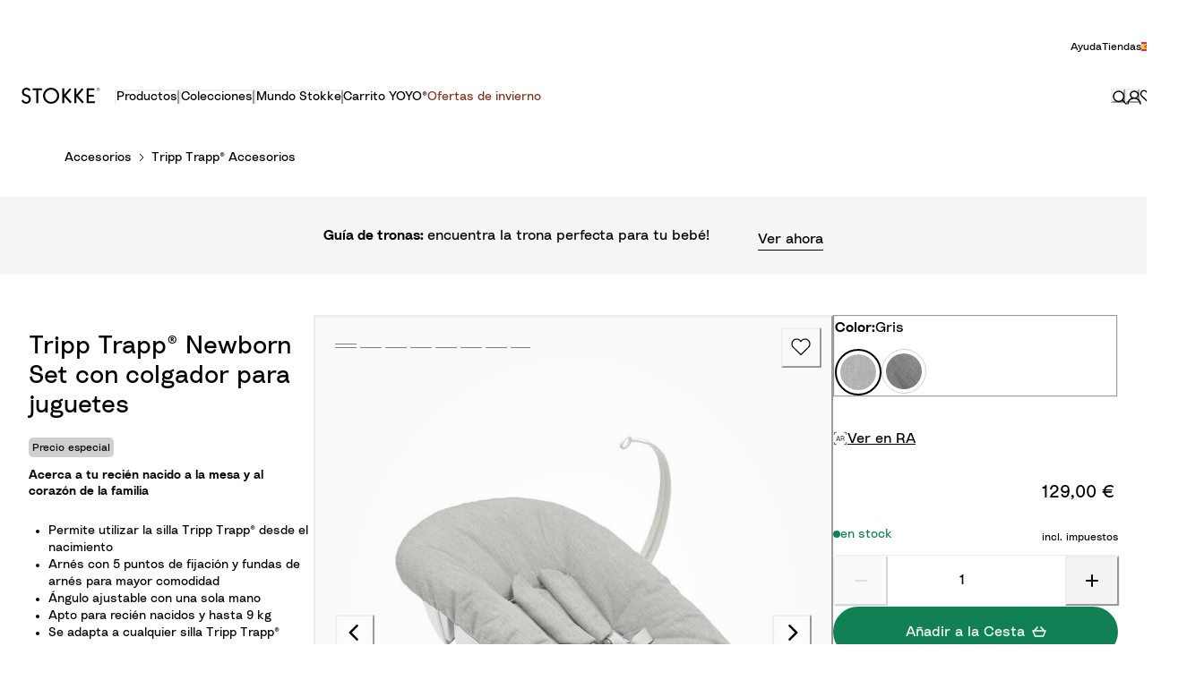

--- FILE ---
content_type: text/html; charset=utf-8
request_url: https://www.stokke.com/ESP/es-es/accesorios/tripp-trapp-accesorios/5261.html?dwvar_5261_color=123
body_size: 167559
content:
<!doctype html><html lang="es-ES"><head><meta name="charset" content="utf-8"/><meta name="viewport" content="width=device-width, initial-scale=1.0, minimum-scale=1.0, maximum-scale=5.0, shrink-to-fit=no"/><meta name="format-detection" content="telephone=no"/><link data-react-helmet="true" rel="apple-touch-icon" href="/mobify/bundle/3856/static/img/global/apple-touch-icon.png"/><link data-react-helmet="true" rel="icon" type="image/png" sizes="32x32" href="/mobify/bundle/3856/static/img/global/favicon-32x32.png"/><link data-react-helmet="true" rel="icon" type="image/png" sizes="16x16" href="/mobify/bundle/3856/static/img/global/favicon-16x16.png"/><link data-react-helmet="true" rel="manifest" href="/mobify/bundle/3856/static/manifest.json"/><link data-react-helmet="true" rel="mask-icon" href="/mobify/bundle/3856/static/img/global/safari-pinned-tab.svg" color="#ED7703"/><link data-react-helmet="true" rel="canonical" href="https://www.stokke.com/ESP/es-es/accesorios/tripp-trapp-accesorios/5261.html"/><link data-react-helmet="true" rel="stylesheet" href="https://www.stokke.com/mobify/proxy/static/on/demandware.static/Sites-ESP-Site/-/es-ES/css/cms-style.min.css" media="print"/><meta data-react-helmet="true" name="theme-color" content="#ffffff"/><meta data-react-helmet="true" name="apple-mobile-web-app-title" content="[object Object]"/><meta data-react-helmet="true" name="description" content="Complementa tu Tripp Trapp® Newborn Juego de Textiles™ con nuestra funda suave que se puede lavar a máquina."/><meta data-react-helmet="true" name="keywords" content="Tripp Trapp® Newborn Juego de Textiles, Stokke Newborn Juego de Textiles, Stokke Newborn funda de asiento, funda de asiento Tripp Trapp® Newborn Set, funda de asiento Newborn Set"/><meta data-react-helmet="true" property="evg:productId" content="526101"/><script data-react-helmet="true" type="application/ld+json">{"@context":"https://www.schema.org","@type":"product","sku":"526101","brand":{"@type":"Brand","name":"Tripp Trapp®"},"category":"Tripp Trapp® Accesorios","name":"Tripp Trapp® Newborn Set con colgador para juguetes","description":"Complementa tu Tripp Trapp® Newborn Juego de Textiles™ con nuestra funda suave que se puede lavar a máquina.","image":"https://www.stokke.com/on/demandware.static/-/Sites-stokke-master-catalog/default/dwd0142a15/images/inriverimages/mainview/TrippTrapp_NewbornSet_ToyHanger_White-Grey_240923-8431_eCom.jpg","offers":{"@type":"Offer","price":"129.00","priceCurrency":"EUR","availability":"InStock","url":"https://www.stokke.com/ESP/es-es/accesorios/tripp-trapp-accesorios/5261.html"}}</script><script data-react-helmet="true" type="application/ld+json">{"@context":"https://www.schema.org","@type":"BreadcrumbList","itemListElement":[{"@type":"ListItem","position":1,"name":"Accesorios","item":"https://www.stokke.com/ESP/es-es/category/accesorios"},{"@type":"ListItem","position":2,"name":"Tripp Trapp® Accesorios","item":"https://www.stokke.com/ESP/es-es/category/accesorios/tripp-trapp-accesorios"},{"@type":"ListItem","position":3,"name":"Tripp Trapp® Newborn Set con colgador para juguetes","item":"https://www.stokke.com/ESP/es-es/accesorios/tripp-trapp-accesorios/5261.html"}]}</script><script data-react-helmet="true" lang="javascript" type="text/javascript" nonce="27f55b34f841a162cdc599664b4da1e1">(e=>{const t=new Image;t.src=e.src,t.srcset=e.srcSet,t.sizes=e.sizes,t.loading="eager"})({"sizes":"(min-width: 992px) 50vw, (min-width: 768px) 100vw, (min-width: 480px) 100vw, 100vw","srcSet":"https://www.stokke.com/dw/image/v2/AAQF_PRD/on/demandware.static/-/Sites-stokke-master-catalog/default/dwd0142a15/images/inriverimages/mainview/TrippTrapp_NewbornSet_ToyHanger_White-Grey_240923-8431_eCom.jpg?sw=480&q=60 480w, https://www.stokke.com/dw/image/v2/AAQF_PRD/on/demandware.static/-/Sites-stokke-master-catalog/default/dwd0142a15/images/inriverimages/mainview/TrippTrapp_NewbornSet_ToyHanger_White-Grey_240923-8431_eCom.jpg?sw=960&q=60 960w, https://www.stokke.com/dw/image/v2/AAQF_PRD/on/demandware.static/-/Sites-stokke-master-catalog/default/dwd0142a15/images/inriverimages/mainview/TrippTrapp_NewbornSet_ToyHanger_White-Grey_240923-8431_eCom.jpg?sw=600&q=60 600w, https://www.stokke.com/dw/image/v2/AAQF_PRD/on/demandware.static/-/Sites-stokke-master-catalog/default/dwd0142a15/images/inriverimages/mainview/TrippTrapp_NewbornSet_ToyHanger_White-Grey_240923-8431_eCom.jpg?sw=1200&q=60 1200w, https://www.stokke.com/dw/image/v2/AAQF_PRD/on/demandware.static/-/Sites-stokke-master-catalog/default/dwd0142a15/images/inriverimages/mainview/TrippTrapp_NewbornSet_ToyHanger_White-Grey_240923-8431_eCom.jpg?sw=768&q=60 768w, https://www.stokke.com/dw/image/v2/AAQF_PRD/on/demandware.static/-/Sites-stokke-master-catalog/default/dwd0142a15/images/inriverimages/mainview/TrippTrapp_NewbornSet_ToyHanger_White-Grey_240923-8431_eCom.jpg?sw=1536&q=60 1536w, https://www.stokke.com/dw/image/v2/AAQF_PRD/on/demandware.static/-/Sites-stokke-master-catalog/default/dwd0142a15/images/inriverimages/mainview/TrippTrapp_NewbornSet_ToyHanger_White-Grey_240923-8431_eCom.jpg?sw=992&q=60 992w, https://www.stokke.com/dw/image/v2/AAQF_PRD/on/demandware.static/-/Sites-stokke-master-catalog/default/dwd0142a15/images/inriverimages/mainview/TrippTrapp_NewbornSet_ToyHanger_White-Grey_240923-8431_eCom.jpg?sw=1984&q=60 1984w","src":"https://www.stokke.com/dw/image/v2/AAQF_PRD/on/demandware.static/-/Sites-stokke-master-catalog/default/dwd0142a15/images/inriverimages/mainview/TrippTrapp_NewbornSet_ToyHanger_White-Grey_240923-8431_eCom.jpg"})</script><script data-react-helmet="true" async="" src="https://www.googletagmanager.com/gtm.js?id=GTM-N6HMPT8" nonce="27f55b34f841a162cdc599664b4da1e1"></script><style data-react-helmet="true">.tns-outer{padding:0 !important}.tns-outer [hidden]{display:none !important}.tns-outer [aria-controls],.tns-outer [data-action]{cursor:pointer}.tns-slider{-webkit-transition:all 0s;-moz-transition:all 0s;transition:all 0s}.tns-slider>.tns-item{-webkit-box-sizing:border-box;-moz-box-sizing:border-box;box-sizing:border-box}.tns-horizontal.tns-subpixel{white-space:nowrap}.tns-horizontal.tns-subpixel>.tns-item{display:inline-block;vertical-align:top;white-space:normal}.tns-horizontal.tns-no-subpixel:after{content:'';display:table;clear:both}.tns-horizontal.tns-no-subpixel>.tns-item{float:left}.tns-horizontal.tns-carousel.tns-no-subpixel>.tns-item{margin-right:-100%}.tns-no-calc{position:relative;left:0}.tns-gallery{position:relative;left:0;min-height:1px}.tns-gallery>.tns-item{position:absolute;left:-100%;-webkit-transition:transform 0s, opacity 0s;-moz-transition:transform 0s, opacity 0s;transition:transform 0s, opacity 0s}.tns-gallery>.tns-slide-active{position:relative;left:auto !important}.tns-gallery>.tns-moving{-webkit-transition:all 0.25s;-moz-transition:all 0.25s;transition:all 0.25s}.tns-autowidth{display:inline-block}.tns-lazy-img{-webkit-transition:opacity 0.6s;-moz-transition:opacity 0.6s;transition:opacity 0.6s;opacity:0.6}.tns-lazy-img.tns-complete{opacity:1}.tns-ah{-webkit-transition:height 0s;-moz-transition:height 0s;transition:height 0s}.tns-ovh{overflow:hidden}.tns-visually-hidden{position:absolute;left:-10000em}.tns-transparent{opacity:0;visibility:hidden}.tns-fadeIn{opacity:1;filter:alpha(opacity=100);z-index:0}.tns-normal,.tns-fadeOut{opacity:0;filter:alpha(opacity=0);z-index:-1}.tns-vpfix{white-space:nowrap}.tns-vpfix>div,.tns-vpfix>li{display:inline-block}.tns-t-subp2{margin:0 auto;width:310px;position:relative;height:10px;overflow:hidden}.tns-t-ct{width:2333.3333333%;width:-webkit-calc(100% * 70 / 3);width:-moz-calc(100% * 70 / 3);width:calc(100% * 70 / 3);position:absolute;right:0}.tns-t-ct:after{content:'';display:table;clear:both}.tns-t-ct>div{width:1.4285714%;width:-webkit-calc(100% / 70);width:-moz-calc(100% / 70);width:calc(100% / 70);height:10px;float:left}

/*# sourceMappingURL=sourcemaps/tiny-slider.css.map */
</style><title data-react-helmet="true">Stokke® Tripp Trapp® Newborn Set | Accesorios | Tienda en línea Stokke®</title></head><body><div><svg xmlns="http://www.w3.org/2000/svg" xmlns:xlink="http://www.w3.org/1999/xlink" style="position: absolute; width: 0; height: 0" aria-hidden="true" id="__SVG_SPRITE_NODE__"><symbol viewBox="0 0 24 24" fill="none" xmlns="http://www.w3.org/2000/svg" id="_360">
    <path d="M7.465 21.485C4.2 19.935 1.855 16.76 1.5 13H0C0.51 19.16 5.66 24 11.95 24C12.175 24 12.39 23.98 12.61 23.965L8.8 20.15L7.465 21.485ZM11.95 0C11.725 0 11.51 0.02 11.29 0.035L15.1 3.85L16.43 2.52C19.7 4.065 22.045 7.24 22.4 11H23.9C23.39 4.84 18.24 0 11.95 0Z" fill="currentColor" />
    <path d="M5.87922 12.6899C5.97922 12.6399 6.17922 12.5799 6.48922 12.5799C7.03922 12.5799 7.63922 12.8999 7.63922 13.6499C7.63922 14.2399 7.19922 14.7499 6.40922 14.7499C5.68922 14.7499 5.14922 14.2399 5.11922 13.4899L3.94922 13.7299C4.02922 14.8099 4.91922 15.7799 6.41922 15.7799C7.95922 15.7799 8.84922 14.7699 8.84922 13.6599C8.84922 12.4099 7.87922 11.7099 6.90922 11.6899L8.66922 10.1499V9.14988H4.16922V10.1999H7.11922L5.32922 11.7999L5.87922 12.6899Z" fill="currentColor" />
    <path d="M14.4975 9.31988C14.2175 9.13988 13.7175 8.99988 13.1175 8.99988C11.1075 8.99988 9.6375 10.4199 9.6375 12.7699C9.6375 14.4299 10.5775 15.7799 12.2275 15.7799C13.5875 15.7799 14.6875 14.8799 14.6875 13.5299C14.6875 12.1999 13.7775 11.3399 12.4875 11.3399C11.7975 11.3399 11.1775 11.5899 10.8375 12.1099C10.9475 10.8499 11.8275 10.0399 13.0475 10.0399C13.5775 10.0399 13.9175 10.1699 14.1575 10.2999L14.4975 9.31988ZM10.9675 13.5499C10.9675 12.7899 11.5475 12.3399 12.2275 12.3399C12.9075 12.3399 13.4875 12.7899 13.4875 13.5499C13.4875 14.2999 12.9075 14.7599 12.2275 14.7599C11.5675 14.7599 10.9675 14.2899 10.9675 13.5499Z" fill="currentColor" />
    <path d="M16.628 12.3899C16.628 11.5699 16.768 10.9399 17.088 10.5399C17.308 10.2499 17.618 10.0599 18.088 10.0599C18.558 10.0599 18.858 10.2499 19.088 10.5399C19.398 10.9399 19.538 11.5699 19.538 12.3899C19.538 13.2099 19.398 13.8399 19.088 14.2399C18.858 14.5299 18.558 14.7199 18.088 14.7199C17.618 14.7199 17.308 14.5299 17.088 14.2399C16.778 13.8399 16.628 13.2099 16.628 12.3899ZM15.438 12.3899C15.438 13.2499 15.578 14.0599 16.018 14.7199C16.438 15.3499 17.118 15.7799 18.088 15.7799C19.058 15.7799 19.728 15.3499 20.148 14.7199C20.588 14.0599 20.728 13.2499 20.728 12.3899C20.728 11.5299 20.588 10.7199 20.148 10.0599C19.728 9.42988 19.058 8.99988 18.088 8.99988C17.118 8.99988 16.438 9.42988 16.018 10.0599C15.578 10.7199 15.438 11.5299 15.438 12.3899Z" fill="currentColor" />
</symbol><symbol viewBox="0 0 20 20" fill="none" xmlns="http://www.w3.org/2000/svg" id="alert">
<path fill-rule="evenodd" clip-rule="evenodd" d="M0 10C0 4.47715 4.47715 0 10 0C12.6522 0 15.1957 1.05357 17.0711 2.92893C18.9464 4.8043 20 7.34784 20 10C20 15.5228 15.5228 20 10 20C4.47715 20 0 15.5228 0 10ZM2 10C2 14.4183 5.58172 18 10 18C12.1217 18 14.1566 17.1571 15.6569 15.6569C17.1571 14.1566 18 12.1217 18 10C18 5.58172 14.4183 2 10 2C5.58172 2 2 5.58172 2 10ZM11 10.5C11 10.2239 10.7761 10 10.5 10H9.5C9.22386 10 9 10.2239 9 10.5V13.5C9 13.7761 9.22386 14 9.5 14H10.5C10.7761 14 11 13.7761 11 13.5V10.5ZM10.5 6C10.7761 6 11 6.22386 11 6.5V7.5C11 7.77614 10.7761 8 10.5 8H9.5C9.22386 8 9 7.77614 9 7.5V6.5C9 6.22386 9.22386 6 9.5 6H10.5Z" fill="currentColor" />
</symbol><symbol viewBox="0 0 16 16" fill="none" xmlns="http://www.w3.org/2000/svg" id="account">
    <path d="M15 15C15 11.521 11.8742 8.71257 8 8.71257C4.12579 8.71257 1 11.521 1 15M8.1761 1C10.5535 1 12.4906 2.71856 12.4906 4.85629C12.4906 6.99401 10.5535 8.71257 8.1761 8.71257C5.79874 8.71257 3.86164 6.99401 3.86164 4.85629C3.81761 2.71856 5.75472 1 8.1761 1Z" stroke="currentColor" stroke-width="1.5" stroke-linecap="round" stroke-linejoin="round" />
</symbol><symbol viewBox="0 0 24 24" fill="none" xmlns:inkscape="http://www.inkscape.org/namespaces/inkscape" xmlns:sodipodi="http://sodipodi.sourceforge.net/DTD/sodipodi-0.dtd" xmlns="http://www.w3.org/2000/svg" xmlns:svg="http://www.w3.org/2000/svg" id="apple">
  <sodipodi:namedview id="apple_namedview1" pagecolor="#ffffff" bordercolor="#000000" borderopacity="0.25" inkscape:showpageshadow="2" inkscape:pageopacity="0.0" inkscape:pagecheckerboard="0" inkscape:deskcolor="#d1d1d1" inkscape:zoom="9.8333333" inkscape:cx="11.949153" inkscape:cy="12" inkscape:window-width="1312" inkscape:window-height="449" inkscape:window-x="0" inkscape:window-y="25" inkscape:window-maximized="0" inkscape:current-layer="svg1"></sodipodi:namedview>
  <g clip-path="url(#apple_clip0_37937_16105)" id="apple_g1">
    <path d="M19.762 8.818C19.646 8.908 17.598 10.062 17.598 12.628C17.598 15.596 20.204 16.646 20.282 16.672C20.27 16.736 19.868 18.11 18.908 19.51C18.052 20.742 17.158 21.972 15.798 21.972C14.438 21.972 14.088 21.182 12.518 21.182C10.988 21.182 10.444 21.998 9.2 21.998C7.956 21.998 7.088 20.858 6.09 19.458C4.934 17.814 4 15.26 4 12.836C4 8.948 6.528 6.886 9.016 6.886C10.338 6.886 11.44 7.754 12.27 7.754C13.06 7.754 14.292 6.834 15.796 6.834C16.366 6.834 18.414 6.886 19.762 8.818ZM15.082 5.188C15.704 4.45 16.144 3.426 16.144 2.402C16.144 2.26 16.132 2.116 16.106 2C15.094 2.038 13.89 2.674 13.164 3.516C12.594 4.164 12.062 5.188 12.062 6.226C12.062 6.382 12.088 6.538 12.1 6.588C12.164 6.6 12.268 6.614 12.372 6.614C13.28 6.614 14.422 6.006 15.082 5.188Z" fill="#181818" id="apple_path1" />
  </g>
  <defs id="apple_defs1">
    <clipPath id="apple_clip0_37937_16105">
      <rect width="16.28" height="20" fill="white" transform="translate(4 2)" id="apple_rect1" />
    </clipPath>
  </defs>
</symbol><symbol viewBox="0 0 24 24" fill="none" xmlns="http://www.w3.org/2000/svg" id="ar">
    <path d="M19 2H22V5" stroke="currentColor" stroke-linecap="round" stroke-linejoin="round" />
    <path d="M22 19L22 22L19 22" stroke="currentColor" stroke-linecap="round" stroke-linejoin="round" />
    <path d="M5 22L2 22L2 19" stroke="currentColor" stroke-linecap="round" stroke-linejoin="round" />
    <path d="M2 5L2 2L5 2" stroke="currentColor" stroke-linecap="round" stroke-linejoin="round" />
    <path d="M11.0449 16.0001H12.1322L9.08795 8.00012H8.04422L5 16.0001H6.08722L6.73955 14.1819H10.3926L11.0449 16.0001ZM7.0331 13.3638L8.56608 9.09103L10.0991 13.3638H7.0331Z" fill="currentColor" />
    <path d="M13.0855 16.0001H14.0423V12.9092H16.4124C17.0213 12.9092 17.2822 13.2388 17.4344 13.6365C17.7171 14.3638 17.467 15.6592 17.9563 16.0001H19C18.4455 15.5683 18.6956 14.0342 18.3368 13.1592C18.2716 13.0001 17.978 12.5683 17.4344 12.5001C18.1628 12.1138 18.6521 11.2388 18.6521 10.3751C18.6521 8.9433 17.7823 8.00012 15.6731 8.00012H13.0855V16.0001ZM14.0423 12.091V8.8183H16.0101C17.0213 8.8183 17.6953 9.39785 17.6953 10.4319C17.6953 11.3638 17.0213 12.091 16.0101 12.091H14.0423Z" fill="currentColor" />
</symbol><symbol viewBox="0 0 16 16" fill="none" xmlns="http://www.w3.org/2000/svg" id="arrow">
    <path fill-rule="evenodd" clip-rule="evenodd" d="M8.00003 12.769C7.6774 12.769 7.36809 12.6404 7.14058 12.4117L0.352674 5.58642C-0.119388 5.11176 -0.117284 4.34429 0.357376 3.87223C0.832034 3.40017 1.59951 3.40227 2.07157 3.87693L8.00003 9.838L13.9284 3.87694C14.4005 3.40228 15.168 3.40017 15.6426 3.87223C16.1173 4.34429 16.1194 5.11176 15.6473 5.58642L8.85948 12.4117C8.63197 12.6404 8.32266 12.769 8.00003 12.769Z" fill="currentColor" />
</symbol><symbol viewBox="0 0 16 16" fill="none" xmlns="http://www.w3.org/2000/svg" id="arrow-pinned">
    <path fill-rule="evenodd" clip-rule="evenodd" d="M9 2.08333C9 1.48502 8.55228 1 8 1C7.44772 1 7 1.48502 7 2.08333L7 11.865L2.64021 8.2318C2.21593 7.87824 1.58537 7.93556 1.2318 8.35984C0.87824 8.78412 0.935564 9.41468 1.35984 9.76825L7.35984 14.7682C7.73069 15.0773 8.26936 15.0773 8.64021 14.7682L14.6402 9.76825C15.0645 9.41468 15.1218 8.78412 14.7682 8.35984C14.4147 7.93556 13.7841 7.87824 13.3598 8.2318L9 11.865L9 2.08333Z" fill="currentColor" />
</symbol><symbol viewBox="0 0 32 32" fill="none" xmlns="http://www.w3.org/2000/svg" id="arrow-left-round">
    <path opacity="0.9" d="M0.0203098 15.1464C0.459385 6.31729 8.02124 -0.463039 16.8515 0.0247557C25.6818 0.46377 32.4631 8.02457 31.9752 16.8536C31.5362 25.6827 23.9743 32.463 15.144 31.9752C6.31372 31.4875 -0.418766 23.9754 0.0203098 15.1464Z" fill="currentColor" />
    <path fill-rule="evenodd" clip-rule="evenodd" d="M9.28906 16C9.28906 15.6451 9.43054 15.3049 9.68218 15.0546L17.7262 7.05459C18.2483 6.53532 19.0926 6.53764 19.6118 7.05976C20.1311 7.58188 20.1288 8.4261 19.6067 8.94537L12.5132 16L19.6066 23.0546C20.1288 23.5739 20.1311 24.4181 19.6118 24.9402C19.0926 25.4623 18.2483 25.4646 17.7262 24.9454L9.68218 16.9454C9.43055 16.6952 9.28906 16.3549 9.28906 16Z" fill="white" />
</symbol><symbol viewBox="0 0 24 24" fill="none" xmlns="http://www.w3.org/2000/svg" id="arrow-right-round">
    <path opacity="0.9" d="M23.9848 12.6402C23.6555 19.262 17.9841 24.3473 11.3614 23.9814C4.73863 23.6522 -0.347326 17.9816 0.0185701 11.3598C0.347878 4.73797 6.01927 -0.347279 12.642 0.0185658C19.2647 0.384411 24.3141 6.01843 23.9848 12.6402Z" fill="currentColor" />
    <path fill-rule="evenodd" clip-rule="evenodd" d="M17.0312 12C17.0313 12.2661 16.9251 12.5213 16.7364 12.709L10.7034 18.709C10.3118 19.0985 9.67863 19.0968 9.28918 18.7052C8.89973 18.3136 8.90146 17.6804 9.29306 17.291L14.6131 12L9.29306 6.70905C8.90147 6.3196 8.89973 5.68643 9.28918 5.29484C9.67863 4.90324 10.3118 4.9015 10.7034 5.29095L16.7364 11.2909C16.9251 11.4786 17.0312 11.7338 17.0312 12Z" fill="white" />
</symbol><symbol viewBox="0 0 16 16" fill="none" xmlns="http://www.w3.org/2000/svg" id="arrow-right2">
    <path fill-rule="evenodd" clip-rule="evenodd" d="M2.08333 7C1.48502 7 1 7.44772 1 8C1 8.55228 1.48502 9 2.08333 9L11.865 9L8.2318 13.3598C7.87824 13.7841 7.93556 14.4146 8.35984 14.7682C8.78412 15.1218 9.41468 15.0644 9.76825 14.6402L14.7682 8.64016C15.0773 8.26931 15.0773 7.73064 14.7682 7.35979L9.76825 1.35979C9.41468 0.935513 8.78412 0.87819 8.35984 1.23175C7.93556 1.58532 7.87824 2.21588 8.2318 2.64016L11.865 7L2.08333 7Z" fill="currentColor" />
</symbol><symbol viewBox="0 0 8 8" fill="none" xmlns="http://www.w3.org/2000/svg" id="availability">
    <circle cx="4" cy="4" r="4" fill="currentColor" />
</symbol><symbol viewBox="0 0 16 16" fill="none" xmlns="http://www.w3.org/2000/svg" id="basket">
    <path d="M2.5 7L6 3M13.5 7L10 3M1 7H15L12.5 13H3.5L1 7Z" stroke="currentColor" stroke-width="1.5" stroke-linecap="round" stroke-linejoin="round" />
</symbol><symbol viewBox="0 0 16 16" fill="none" xmlns="http://www.w3.org/2000/svg" id="bin-bg-white">
    <path d="M7.7399 1H8.8599C9.64398 1 10.036 1 10.3355 1.15259C10.5989 1.28681 10.8131 1.50099 10.9473 1.76441C11.0999 2.06389 11.0999 2.45593 11.0999 3.24V3.8H13.1999V11.64C13.1999 12.8161 13.1999 13.4042 12.971 13.8534C12.7697 14.2485 12.4484 14.5698 12.0533 14.7711C11.6041 15 11.016 15 9.8399 15H6.7599C5.58379 15 4.99574 15 4.54652 14.7711C4.15138 14.5698 3.83012 14.2485 3.62879 13.8534C3.3999 13.4042 3.3999 12.8161 3.3999 11.64V3.8H5.4999V3.24C5.4999 2.45593 5.4999 2.06389 5.65249 1.76441C5.78672 1.50099 6.00089 1.28681 6.26432 1.15259C6.56379 1 6.95583 1 7.7399 1Z" fill="white" />
    <path d="M2 3.8H14.6H2Z" fill="white" />
    <path d="M13.1999 3.8V11.64C13.1999 12.8161 13.1999 13.4042 12.971 13.8534C12.7697 14.2485 12.4484 14.5698 12.0533 14.7711C11.6041 15 11.016 15 9.8399 15H6.7599C5.58379 15 4.99574 15 4.54652 14.7711C4.15138 14.5698 3.83012 14.2485 3.62879 13.8534C3.3999 13.4042 3.3999 12.8161 3.3999 11.64V3.8M13.1999 3.8H11.0999M13.1999 3.8H14.5M3.3999 3.8H2H14.6M3.3999 3.8H5.4999M5.4999 3.8V3.24C5.4999 2.45593 5.4999 2.06389 5.65249 1.76441C5.78672 1.50099 6.00089 1.28681 6.26432 1.15259C6.56379 1 6.95583 1 7.7399 1H8.8599C9.64398 1 10.036 1 10.3355 1.15259C10.5989 1.28681 10.8131 1.50099 10.9473 1.76441C11.0999 2.06389 11.0999 2.45593 11.0999 3.24V3.8M5.4999 3.8H11.0999M6.9 7.65V11.15M9.7 7.65V11.15" stroke="black" stroke-width="1.4" stroke-linecap="round" stroke-linejoin="round" />
</symbol><symbol viewBox="0 0 16 17" fill="none" xmlns="http://www.w3.org/2000/svg" id="box-2-outline">
    <g clip-path="url(#box-2-outline_clip0_21658_183516)">
        <path d="M10.5 3.69824V10.6982L8 8.19824L5.5 10.6982V3.69824" stroke="currentColor" stroke-width="1.5" stroke-miterlimit="10" stroke-linecap="round" stroke-linejoin="round" />
        <path d="M15.5 14.6982H0.5V3.69824L3 0.698242H13L15.5 3.69824V14.6982Z" stroke="currentColor" stroke-width="1.5" stroke-miterlimit="10" stroke-linecap="round" stroke-linejoin="round" />
        <path d="M0.5 3.69824H15.5" stroke="currentColor" stroke-width="1.5" stroke-miterlimit="10" stroke-linecap="round" stroke-linejoin="round" />
    </g>
    <defs>
        <clipPath id="box-2-outline_clip0_21658_183516">
            <rect width="16" height="16" fill="white" transform="translate(0 0.198242)" />
        </clipPath>
    </defs>
</symbol><symbol viewBox="0 0 16 16" fill="none" xmlns="http://www.w3.org/2000/svg" id="cart">
    <path d="M2.5 7L6 3M13.5 7L10 3M1 7H15L12.5 13H3.5L1 7Z" stroke="currentColor" stroke-width="1.5" stroke-linecap="round" stroke-linejoin="round" />
</symbol><symbol viewBox="0 0 16 16" fill="none" xmlns="http://www.w3.org/2000/svg" id="check">
    <path fill-rule="evenodd" clip-rule="evenodd" d="M14.3184 1.02235C14.4977 0.991367 14.6818 0.992603 14.8607 1.02602C15.0395 1.05945 15.2116 1.12479 15.3664 1.22023C15.5214 1.31571 15.6572 1.4402 15.7634 1.58878C15.8697 1.73755 15.9438 1.90702 15.9782 2.08765C16.0127 2.26842 16.0061 2.4537 15.9593 2.63154C15.913 2.80709 15.8291 2.96926 15.7156 3.10955L7.2769 13.9618L7.27592 13.9631C7.1536 14.1219 6.99697 14.2506 6.82002 14.3433C6.64267 14.4363 6.44731 14.492 6.24769 14.5087L6.22765 14.5103H6.12345C5.76364 14.5103 5.40849 14.3835 5.13897 14.1435L0.450859 9.96958C0.314799 9.85179 0.202719 9.7082 0.124107 9.54527C0.0447184 9.38073 0.00184832 9.20127 5.8435e-05 9.01788C-0.00173156 8.83449 0.0376328 8.6542 0.11394 8.48815C0.190144 8.32232 0.300854 8.17563 0.436448 8.05491C0.571931 7.93428 0.730036 7.84148 0.900292 7.77947C1.07053 7.71746 1.25132 7.68677 1.43258 7.68817C1.61383 7.68957 1.79413 7.72305 1.96335 7.78777C2.13115 7.85195 2.28648 7.94627 2.41913 8.06772L5.92742 11.1905L13.4114 1.56662C13.5193 1.42214 13.6555 1.30156 13.8099 1.20946C13.9662 1.11628 14.1391 1.05333 14.3184 1.02235Z" fill="currentColor" />
</symbol><symbol viewBox="0 0 24 24" fill="none" xmlns="http://www.w3.org/2000/svg" id="checkbox-disabled">
    <g clip-path="url(#checkbox-disabled_clip0_5891_20922)">
        <rect x="0.5" y="0.5" width="23" height="23" rx="3.5" fill="#F4F3F3" stroke="#D2D0CD" />
        <path d="M-10.2739 16.8032L17.3032 -10.7739" stroke="#D2D0CD" stroke-linecap="round" stroke-linejoin="round" />
        <path d="M-8.15259 18.9248L19.4246 -8.65236" stroke="#D2D0CD" stroke-linecap="round" stroke-linejoin="round" />
        <path d="M-6.03125 21.0459L21.5459 -6.53126" stroke="#D2D0CD" stroke-linecap="round" stroke-linejoin="round" />
        <path d="M-3.90991 23.1675L23.6673 -4.40968" stroke="#D2D0CD" stroke-linecap="round" stroke-linejoin="round" />
        <path d="M-1.78857 25.2886L25.7886 -2.28859" stroke="#D2D0CD" stroke-linecap="round" stroke-linejoin="round" />
        <path d="M0.332764 27.4097L27.9099 -0.167495" stroke="#D2D0CD" stroke-linecap="round" stroke-linejoin="round" />
        <path d="M2.4541 29.5312L30.0313 1.95409" stroke="#D2D0CD" stroke-linecap="round" stroke-linejoin="round" />
        <path d="M4.57544 31.6523L32.1526 4.07518" stroke="#D2D0CD" stroke-linecap="round" stroke-linejoin="round" />
        <path d="M6.69678 33.7739L34.2739 6.19676" stroke="#D2D0CD" stroke-linecap="round" stroke-linejoin="round" />
    </g>
    <defs>
        <clipPath id="checkbox-disabled_clip0_5891_20922">
            <rect width="24" height="24" rx="4" fill="white" />
        </clipPath>
    </defs>
</symbol><symbol viewBox="0 0 16 16" fill="none" xmlns="http://www.w3.org/2000/svg" id="check-circle">
    <circle cx="8" cy="8" r="8" fill="currentColor" />
    <path fill-rule="evenodd" clip-rule="evenodd" d="M11.1592 4.51117C11.2488 4.49568 11.3409 4.4963 11.4303 4.51301C11.5198 4.52972 11.6058 4.5624 11.6832 4.61012C11.7607 4.65786 11.8286 4.7201 11.8817 4.79439C11.9348 4.86877 11.9719 4.95351 11.9891 5.04382C12.0063 5.13421 12.0031 5.22685 11.9796 5.31577C11.9565 5.40354 11.9146 5.48463 11.8578 5.55478L7.63845 10.9809L7.63796 10.9816C7.5768 11.0609 7.49848 11.1253 7.41001 11.1717C7.32134 11.2182 7.22365 11.246 7.12384 11.2543L7.11383 11.2552H7.06172C6.88182 11.2551 6.70425 11.1917 6.56949 11.0717L4.22543 8.98479C4.1574 8.92589 4.10136 8.8541 4.06205 8.77263C4.02236 8.69036 4.00092 8.60063 4.00003 8.50894C3.99913 8.41724 4.01882 8.3271 4.05697 8.24407C4.09507 8.16116 4.15043 8.08781 4.21822 8.02745C4.28597 7.96714 4.36502 7.92074 4.45015 7.88973C4.53526 7.85873 4.62566 7.84338 4.71629 7.84409C4.80692 7.84479 4.89706 7.86153 4.98167 7.89389C5.06557 7.92597 5.14324 7.97313 5.20957 8.03386L6.96371 9.59523L10.7057 4.78331C10.7597 4.71107 10.8278 4.65078 10.905 4.60473C10.9831 4.55814 11.0696 4.52666 11.1592 4.51117Z" fill="white" />
</symbol><symbol viewBox="0 0 16 16" fill="none" xmlns="http://www.w3.org/2000/svg" id="chevron-up">
<path fill-rule="evenodd" clip-rule="evenodd" d="M7.99997 3.23096C8.3226 3.23096 8.63191 3.35958 8.85942 3.58833L15.6473 10.4136C16.1194 10.8882 16.1173 11.6557 15.6426 12.1278C15.168 12.5998 14.4005 12.5977 13.9284 12.1231L7.99997 6.162L2.07157 12.1231C1.59951 12.5977 0.83204 12.5998 0.357379 12.1278C-0.117282 11.6557 -0.11939 10.8882 0.35267 10.4136L7.14052 3.58834C7.36803 3.35958 7.67734 3.23096 7.99997 3.23096Z" fill="currentColor" />
</symbol><symbol viewBox="0 0 16 16" fill="none" xmlns="http://www.w3.org/2000/svg" id="chevron-down">
<path fill-rule="evenodd" clip-rule="evenodd" d="M8.00003 12.769C7.6774 12.769 7.36809 12.6404 7.14058 12.4117L0.352674 5.58642C-0.119388 5.11176 -0.117284 4.34429 0.357376 3.87223C0.832034 3.40017 1.59951 3.40227 2.07157 3.87693L8.00003 9.838L13.9284 3.87694C14.4005 3.40228 15.168 3.40017 15.6426 3.87223C16.1173 4.34429 16.1194 5.11176 15.6473 5.58642L8.85948 12.4117C8.63197 12.6404 8.32266 12.769 8.00003 12.769Z" fill="currentColor" />
</symbol><symbol viewBox="0 0 24 24" fill="none" xmlns="http://www.w3.org/2000/svg" id="chevron-right">
<path d="M15.7799 11.2799C15.9206 11.4204 15.9997 11.611 15.9999 11.8099V12.1899C15.9976 12.3883 15.9188 12.5781 15.7799 12.7199L10.6399 17.8499C10.546 17.9445 10.4182 17.9978 10.2849 17.9978C10.1516 17.9978 10.0238 17.9445 9.92992 17.8499L9.21992 17.1399C9.12586 17.0477 9.07285 16.9215 9.07285 16.7899C9.07285 16.6582 9.12586 16.532 9.21992 16.4399L13.6699 11.9999L9.21992 7.55985C9.12526 7.46597 9.07202 7.33817 9.07202 7.20485C9.07202 7.07153 9.12526 6.94374 9.21992 6.84985L9.92992 6.14985C10.0238 6.0552 10.1516 6.00195 10.2849 6.00195C10.4182 6.00195 10.546 6.0552 10.6399 6.14985L15.7799 11.2799Z" fill="currentColor" />
</symbol><symbol viewBox="0 0 24 24" fill="none" xmlns="http://www.w3.org/2000/svg" id="chevron-left">
<path d="M8.22 12.7199C8.07931 12.5793 8.00018 12.3887 8 12.1899V11.8099C8.0023 11.6114 8.08112 11.4216 8.22 11.2799L13.36 6.14985C13.4539 6.0552 13.5817 6.00195 13.715 6.00195C13.8483 6.00195 13.9761 6.0552 14.07 6.14985L14.78 6.85985C14.8741 6.95202 14.9271 7.07816 14.9271 7.20985C14.9271 7.34154 14.8741 7.46769 14.78 7.55985L10.33 11.9999L14.78 16.4399C14.8747 16.5337 14.9279 16.6615 14.9279 16.7949C14.9279 16.9282 14.8747 17.056 14.78 17.1499L14.07 17.8499C13.9761 17.9445 13.8483 17.9978 13.715 17.9978C13.5817 17.9978 13.4539 17.9445 13.36 17.8499L8.22 12.7199Z" fill="currentColor" />
</symbol><symbol viewBox="0 0 16 16" fill="none" xmlns="http://www.w3.org/2000/svg" id="configurator-3d">
    <g clip-path="url(#configurator-3d_clip0_21331_47348)">
        <path d="M8 10C8.55229 10 9 9.32843 9 8.5C9 7.67157 8.55229 7 8 7C7.44771 7 7 7.67157 7 8.5C7 9.32843 7.44771 10 8 10Z" stroke="currentColor" stroke-linecap="round" stroke-linejoin="round" />
        <path d="M10.9691 8.95573C10.9871 8.64307 11 8.3248 11 8C11 4.13413 9.65686 1 8 1C6.34314 1 5 4.13413 5 8C5 11.8659 6.34314 15 8 15C8.82286 15 9.56771 14.2253 10.1103 12.9737" stroke="currentColor" stroke-linecap="round" stroke-linejoin="round" />
        <path d="M7.04427 5.036C7.35693 5.015 7.6752 5 8 5C11.8659 5 15 6.567 15 8.5C15 10.433 11.8659 12 8 12C4.13413 12 1 10.433 1 8.5C1 7.54 1.77467 6.671 3.02627 6.038" stroke="currentColor" stroke-linecap="round" stroke-linejoin="round" />
    </g>
    <defs>
        <clipPath id="configurator-3d_clip0_21331_47348">
            <rect width="16" height="16" fill="white" />
        </clipPath>
    </defs>
</symbol><symbol viewBox="0 0 38 18" fill="none" xmlns="http://www.w3.org/2000/svg" id="colors-indicator">
<circle cx="28.3574" cy="9" r="8" fill="#004160" stroke="white" stroke-width="2" />
<path d="M26.9294 9C26.9294 13.3749 23.2002 17 18.5008 17C13.8015 17 10.0723 13.3749 10.0723 9C10.0723 4.62505 13.8015 1 18.5008 1C23.2002 1 26.9294 4.62505 26.9294 9Z" fill="#BAB1AA" stroke="white" stroke-width="2" />
<circle cx="9.5" cy="9" r="8" fill="#C8A382" stroke="white" stroke-width="2" />
</symbol><symbol viewBox="0 0 24 24" xmlns="http://www.w3.org/2000/svg" id="dashboard">
    <path fill-rule="evenodd" clip-rule="evenodd" d="m1.3333 0h8c0.73637 0 1.3334 0.59695 1.3334 1.3333v21.333c0 0.7363-0.597 1.3333-1.3334 1.3333h-8c-0.73638 0-1.3333-0.597-1.3333-1.3333v-21.333c0-0.73638 0.59695-1.3333 1.3333-1.3333zm6.6667 21.333v-18.667h-5.3333v18.667h5.3333zm13.333-18.667v2.6667h-5.3333v-2.6667h5.3333zm-6.6666-2.6667h8c0.7363 0 1.3333 0.59695 1.3333 1.3333v5.3333c0 0.73638-0.597 1.3333-1.3333 1.3333h-8c-0.7364 0-1.3334-0.59695-1.3334-1.3333v-5.3333c0-0.73638 0.597-1.3333 1.3334-1.3333zm6.6666 13.333v8h-5.3333v-8h5.3333zm-6.6666-2.6666h8c0.7363 0 1.3333 0.5969 1.3333 1.3333v10.667c0 0.7363-0.597 1.3333-1.3333 1.3333h-8c-0.7364 0-1.3334-0.597-1.3334-1.3333v-10.667c0-0.7364 0.597-1.3333 1.3334-1.3333z" fill="currentColor" />
</symbol><symbol viewBox="0 0 16 16" fill="none" xmlns="http://www.w3.org/2000/svg" id="delete">
    <path fill-rule="evenodd" clip-rule="evenodd" d="M5.7334 0.25C5.31918 0.25 4.9834 0.585786 4.9834 1V3.05029H2C1.58579 3.05029 1.25 3.38608 1.25 3.80029C1.25 4.21451 1.58579 4.55029 2 4.55029H14.1332C14.5474 4.55029 14.8832 4.21451 14.8832 3.80029C14.8832 3.38608 14.5474 3.05029 14.1332 3.05029H11.15V1C11.15 0.585786 10.8142 0.25 10.4 0.25H5.7334ZM9.65001 3.05029V1.75H6.4834V3.05029H9.65001ZM2.93311 4.9165C3.34732 4.9165 3.68311 5.25229 3.68311 5.6665V13.1331C3.68311 13.4292 3.80075 13.7133 4.01016 13.9227C4.21957 14.1321 4.5036 14.2497 4.79975 14.2497H11.333C11.6292 14.2497 11.9132 14.1321 12.1226 13.9227C12.332 13.7133 12.4496 13.4292 12.4496 13.1331V5.6665C12.4496 5.25229 12.7854 4.9165 13.1996 4.9165C13.6139 4.9165 13.9496 5.25229 13.9496 5.6665V13.1331C13.9496 13.8271 13.674 14.4926 13.1832 14.9833C12.6925 15.474 12.027 15.7497 11.333 15.7497H4.79975C4.10577 15.7497 3.44022 15.474 2.9495 14.9833C2.45879 14.4926 2.18311 13.8271 2.18311 13.1331V5.6665C2.18311 5.25229 2.51889 4.9165 2.93311 4.9165ZM10.9303 7.00336C11.2232 7.29625 11.2232 7.77113 10.9303 8.06402L9.12736 9.867L10.9303 11.67C11.2232 11.9629 11.2232 12.4377 10.9303 12.7306C10.6374 13.0235 10.1626 13.0235 9.86968 12.7306L8.0667 10.9277L6.26373 12.7306C5.97084 13.0235 5.49596 13.0235 5.20307 12.7306C4.91018 12.4377 4.91018 11.9629 5.20307 11.67L7.00604 9.867L5.20307 8.06402C4.91018 7.77113 4.91018 7.29625 5.20307 7.00336C5.49596 6.71047 5.97084 6.71047 6.26373 7.00336L8.0667 8.80634L9.86968 7.00336C10.1626 6.71047 10.6374 6.71047 10.9303 7.00336Z" fill="currentColor" />
</symbol><symbol viewBox="0 0 16 17" fill="none" xmlns="http://www.w3.org/2000/svg" id="delivery-fast-outline">
    <g clip-path="url(#delivery-fast-outline_clip0_21658_183535)">
        <path d="M11.5 13.6982H15.5V7.19824L12 6.19824L10 0.698242H0.5V13.6982H2.5" stroke="currentColor" stroke-width="1.5" stroke-miterlimit="10" stroke-linecap="round" stroke-linejoin="round" />
        <path d="M7 15.6982C8.38071 15.6982 9.5 14.579 9.5 13.1982C9.5 11.8175 8.38071 10.6982 7 10.6982C5.61929 10.6982 4.5 11.8175 4.5 13.1982C4.5 14.579 5.61929 15.6982 7 15.6982Z" stroke="currentColor" stroke-width="1.5" stroke-miterlimit="10" stroke-linecap="round" stroke-linejoin="round" />
        <path d="M5.5 2.69824V6.69824H9.5" stroke="currentColor" stroke-width="1.5" stroke-miterlimit="10" stroke-linecap="round" stroke-linejoin="round" />
    </g>
    <defs>
        <clipPath id="delivery-fast-outline_clip0_21658_183535">
            <rect width="16" height="16" fill="white" transform="translate(0 0.198242)" />
        </clipPath>
    </defs>
</symbol><symbol viewBox="0 0 16 16" fill="none" xmlns="http://www.w3.org/2000/svg" id="discount">
    <path d="M14.707 7.207L7.5 0H2V2H5.914L13.414 9.5C13.4818 9.571 13.5443 9.64687 13.601 9.727L14.707 8.621C14.8945 8.43347 14.9998 8.17916 14.9998 7.914C14.9998 7.64884 14.8945 7.39453 14.707 7.207Z" fill="currentColor" />
    <path d="M12.707 10.207L5.5 3H0V8.5L7.207 15.707C7.39453 15.8945 7.64884 15.9998 7.914 15.9998C8.17916 15.9998 8.43347 15.8945 8.621 15.707L12.707 11.621C12.8945 11.4335 12.9998 11.1792 12.9998 10.914C12.9998 10.6488 12.8945 10.3945 12.707 10.207ZM3 7C2.80222 7 2.60888 6.94135 2.44443 6.83147C2.27998 6.72159 2.15181 6.56541 2.07612 6.38268C2.00043 6.19996 1.98063 5.99889 2.01921 5.80491C2.0578 5.61093 2.15304 5.43275 2.29289 5.29289C2.43275 5.15304 2.61093 5.0578 2.80491 5.01921C2.99889 4.98063 3.19996 5.00043 3.38268 5.07612C3.56541 5.15181 3.72159 5.27998 3.83147 5.44443C3.94135 5.60888 4 5.80222 4 6C4 6.26522 3.89464 6.51957 3.70711 6.70711C3.51957 6.89464 3.26522 7 3 7Z" fill="currentColor" />
</symbol><symbol viewBox="0 0 16 16" fill="none" xmlns="http://www.w3.org/2000/svg" id="edit">
    <path fill-rule="evenodd" clip-rule="evenodd" d="M13.4195 0C12.7351 0 12.0788 0.271871 11.5949 0.755803L2.1942 10.1965C2.1347 10.2562 2.08707 10.3267 2.05385 10.4042L0.0539208 15.0707C-0.0534589 15.3213 0.00252208 15.612 0.195274 15.8047C0.388027 15.9975 0.678712 16.0535 0.929265 15.9461L5.59576 13.9462C5.67327 13.9129 5.74378 13.8653 5.80354 13.8058L15.2432 4.40614L15.2442 4.40515C15.7281 3.92121 16 3.26486 16 2.58047C16 1.89609 15.7281 1.23974 15.2442 0.755803C14.7603 0.27187 14.1039 0 13.4195 0ZM11.591 2.6492L12.5376 1.69858C12.7715 1.46492 13.0889 1.33328 13.4195 1.33328C13.7503 1.33328 14.0675 1.46468 14.3014 1.69858C14.5353 1.93247 14.6667 2.2497 14.6667 2.58047C14.6667 2.91105 14.535 3.22852 14.3014 3.46237L13.3508 4.40897L11.591 2.6492ZM10.6503 3.59398L3.22905 11.0468L1.93591 14.0641L4.95323 12.771L12.406 5.34974L10.6503 3.59398Z" fill="currentColor" />
</symbol><symbol viewBox="0 0 16 16" fill="none" xmlns="http://www.w3.org/2000/svg" id="eye">
    <path fill-rule="evenodd" clip-rule="evenodd" d="M11.7639 5.80976C12.9378 6.53536 13.9475 7.40312 14.5837 8C13.9475 8.59688 12.9378 9.46464 11.7639 10.1902C10.5195 10.9594 9.20017 11.5 8.00209 11.5C6.80401 11.5 5.48466 10.9594 4.24028 10.1902C3.06636 9.46464 2.05664 8.59688 1.42047 8C2.05664 7.40312 3.06636 6.53536 4.24028 5.80976C5.48466 5.0406 6.80401 4.5 8.00209 4.5C9.20017 4.5 10.5195 5.0406 11.7639 5.80976ZM15.3544 7.35235C15.7312 7.70999 15.7312 8.29001 15.3544 8.64765C14.0424 9.8931 10.9446 12.5 8.00209 12.5C5.05958 12.5 1.96182 9.8931 0.649762 8.64765C0.272996 8.29001 0.272996 7.70999 0.649762 7.35235C1.96182 6.1069 5.05959 3.5 8.00209 3.5C10.9446 3.5 14.0424 6.1069 15.3544 7.35235ZM8.00195 10C9.10652 10 10.002 9.10457 10.002 8C10.002 6.89543 9.10652 6 8.00195 6C6.89738 6 6.00195 6.89543 6.00195 8C6.00195 9.10457 6.89738 10 8.00195 10Z" fill="currentColor" />
</symbol><symbol fill="none" viewBox="0 0 28 40" xmlns="http://www.w3.org/2000/svg" id="figma-logo">
<g clip-path="url(#figma-logo_a)">
    <path d="m7.34 39.999c3.68 0 6.6667-2.9867 6.6667-6.6667v-6.6667h-6.6667c-3.68 0-6.6667 2.9867-6.6667 6.6667s2.9867 6.6667 6.6667 6.6667z" fill="#0ACF83" />
    <path d="m0.67334 20.001c0-3.68 2.9867-6.6666 6.6667-6.6666h6.6667v13.333h-6.6667c-3.68 0-6.6667-2.9867-6.6667-6.6667z" fill="#A259FF" />
    <path d="m0.67383 6.6667c0-3.68 2.9867-6.6667 6.6667-6.6667h6.6667v13.333h-6.6667c-3.68 0-6.6667-2.9866-6.6667-6.6666z" fill="#F24E1E" />
    <path d="m14.006 0h6.6667c3.68 0 6.6666 2.9867 6.6666 6.6667 0 3.68-2.9866 6.6666-6.6666 6.6666h-6.6667v-13.333z" fill="#FF7262" />
    <path d="m27.339 20.001c0 3.68-2.9866 6.6667-6.6666 6.6667-3.6801 0-6.6667-2.9867-6.6667-6.6667s2.9866-6.6666 6.6667-6.6666c3.68 0 6.6666 2.9866 6.6666 6.6666z" fill="#1ABCFE" />
</g>
<defs>
    <clipPath id="figma-logo_a">
        <rect transform="translate(.66992)" width="26.672" height="40" fill="#fff" />
    </clipPath>
</defs>
</symbol><symbol viewBox="0 0 18 18" fill="currentColor" xmlns="http://www.w3.org/2000/svg" id="filter">
<path fill-rule="evenodd" clip-rule="evenodd" d="M5.82291 1.99998H17.4919C17.7677 1.99998 17.9914 2.22383 17.9914 2.49998V3.49998C17.9914 3.77612 17.7677 3.99998 17.4919 3.99998H5.82291C5.33634 5.37752 3.92904 6.20385 2.49033 5.95677C1.05163 5.7097 0 4.46109 0 2.99998C0 1.53887 1.05163 0.290257 2.49033 0.0431805C3.92904 -0.203896 5.33634 0.622429 5.82291 1.99998ZM2.00653 2.99998C2.00653 3.55226 2.45382 3.99998 3.00558 3.99998C3.55734 3.99998 4.00463 3.55226 4.00463 2.99998C4.00463 2.44769 3.55734 1.99998 3.00558 1.99998C2.45382 1.99998 2.00653 2.44769 2.00653 2.99998ZM17.4919 7.99998H11.8172C11.387 6.81352 10.2609 6.0235 8.9999 6.0235C7.73891 6.0235 6.61279 6.81352 6.18257 7.99998H0.507946C0.232065 7.99998 0.00841915 8.22383 0.00841915 8.49998V9.49998C0.00841915 9.77612 0.232065 9.99998 0.507946 9.99998H6.18257C6.61279 11.1864 7.73891 11.9765 8.9999 11.9765C10.2609 11.9765 11.387 11.1864 11.8172 9.99998H17.4919C17.7677 9.99998 17.9914 9.77612 17.9914 9.49998V8.49998C17.9914 8.22383 17.7677 7.99998 17.4919 7.99998ZM8.00085 8.99998C8.00085 9.55226 8.44814 9.99998 8.9999 9.99998C9.55166 9.99998 9.99895 9.55226 9.99895 8.99998C9.99895 8.44769 9.55166 7.99998 8.9999 7.99998C8.44814 7.99998 8.00085 8.44769 8.00085 8.99998ZM14.9942 12C13.7272 12.0035 12.5992 12.8042 12.1769 14H0.507946C0.232065 14 0.00841915 14.2238 0.00841915 14.5V15.5C0.00841915 15.7761 0.232065 16 0.507946 16H12.1769C12.6853 17.4394 14.1926 18.267 15.6786 17.9227C17.1646 17.5783 18.1552 16.1719 17.9799 14.6553C17.8047 13.1387 16.5195 11.9957 14.9942 12ZM13.9952 15C13.9952 15.5523 14.4425 16 14.9942 16C15.546 16 15.9933 15.5523 15.9933 15C15.9933 14.4477 15.546 14 14.9942 14C14.4425 14 13.9952 14.4477 13.9952 15Z" fill="#181818" />
</symbol><symbol viewBox="0 0 25 30" fill="none" xmlns="http://www.w3.org/2000/svg" id="file">
    <path fill-rule="evenodd" clip-rule="evenodd" d="M3.5 0L21.5 0C23.1569 0 24.5 1.34315 24.5 3L24.5 19.14C24.4989 20.3331 24.0242 21.4769 23.18 22.32L16.82 28.68C15.9769 29.5242 14.8331 29.9989 13.64 30H3.5C1.84315 30 0.5 28.6569 0.5 27L0.5 3C0.5 1.34315 1.84315 0 3.5 0ZM21.5 3L3.5 3L3.5 27H12.5L12.5 19.5C12.5 18.6716 13.1716 18 14 18L21.5 18L21.5 3Z" fill="#5C5C5C" />
</symbol><symbol viewBox="0 0 128 128" xmlns="http://www.w3.org/2000/svg" xmlns:xlink="http://www.w3.org/1999/xlink" id="github-logo">
<defs>
    <circle id="github-logo_e" cx="64" cy="64" r="56" />
    <filter id="github-logo_m" x="-7.1%" y="-5.4%" width="114.3%" height="114.3%">
        <feMorphology in="SourceAlpha" operator="dilate" radius="1" result="shadowSpreadOuter1"></feMorphology>
        <feOffset dy="2" in="shadowSpreadOuter1" result="shadowOffsetOuter1"></feOffset>
        <feGaussianBlur in="shadowOffsetOuter1" result="shadowBlurOuter1" stdDeviation="2"></feGaussianBlur>
        <feComposite in="shadowBlurOuter1" in2="SourceAlpha" operator="out" result="shadowBlurOuter1"></feComposite>
        <feColorMatrix in="shadowBlurOuter1" values="0 0 0 0 0 0 0 0 0 0 0 0 0 0 0 0 0 0 0.240942029 0"></feColorMatrix>
    </filter>
    <linearGradient id="github-logo_l" x1="50%" x2="50%" y2="100%">
        <stop stop-color="#FEFEFE" offset="0" />
        <stop stop-color="#E0E0E0" offset="1" />
    </linearGradient>
    <linearGradient id="github-logo_j" x1="50%" x2="50%" y1="100%">
        <stop stop-color="#492779" offset="0" />
        <stop stop-color="#892793" offset="1" />
    </linearGradient>
    <path id="github-logo_d" d="M12 64.034c0 23.025 14.885 42.472 35.555 49.367 2.6.456 3.575-1.105 3.575-2.47 0-1.237-.065-5.334-.065-9.692C38 103.644 34.62 98.05 33.58 95.124c-.585-1.496-3.12-6.114-5.33-7.35-1.82-.976-4.42-3.382-.065-3.447 4.095-.065 7.02 3.772 7.995 5.333 4.68 7.87 12.155 5.66 15.145 4.293.455-3.382 1.82-5.66 3.315-6.96-11.57-1.3-23.66-5.788-23.66-25.69 0-5.66 2.015-10.343 5.33-13.985-.52-1.3-2.34-6.634.52-13.79 0 0 4.355-1.365 14.3 5.334 4.16-1.17 8.58-1.756 13-1.756s8.84.586 13 1.756c9.945-6.764 14.3-5.333 14.3-5.333 2.86 7.154 1.04 12.487.52 13.788 3.315 3.642 5.33 8.26 5.33 13.984 0 19.968-12.155 24.39-23.725 25.692 1.885 1.626 3.51 4.748 3.51 9.626 0 6.96-.065 12.553-.065 14.31 0 1.365.975 2.99 3.575 2.47C101.115 106.507 116 86.995 116 64.035 116 35.284 92.73 12 64 12S12 35.285 12 64.034z" />
    <filter id="github-logo_k" x="-.5%" y="-.5%" width="101%" height="102%">
        <feOffset dy="1" in="SourceAlpha" result="shadowOffsetOuter1"></feOffset>
        <feColorMatrix in="shadowOffsetOuter1" values="0 0 0 0 1 0 0 0 0 1 0 0 0 0 1 0 0 0 0.529296875 0"></feColorMatrix>
    </filter>
    <filter id="github-logo_i" x="-1%" y="-1%" width="101.9%" height="103%">
        <feGaussianBlur in="SourceAlpha" result="shadowBlurInner1" stdDeviation="1"></feGaussianBlur>
        <feOffset in="shadowBlurInner1" result="shadowOffsetInner1"></feOffset>
        <feComposite in="shadowOffsetInner1" in2="SourceAlpha" k2="-1" k3="1" operator="arithmetic" result="shadowInnerInner1"></feComposite>
        <feColorMatrix in="shadowInnerInner1" values="0 0 0 0 0.258823529 0 0 0 0 0.137254902 0 0 0 0 0.431372549 0 0 0 0.703549592 0"></feColorMatrix>
    </filter>
</defs>
<g fill="none" fill-rule="evenodd">
    <path d="M0 0h128v128H0z" />
    <use fill="#000" filter="url(#github-logo_m)" xlink:href="#github-logo_e" />
    <use fill="#FFF" fill-opacity="0" stroke="#BABABA" stroke-opacity=".5" stroke-width="2" xlink:href="#github-logo_e" />
    <circle cx="64" cy="64" r="56" fill="url(#github-logo_l)" />
    <use fill="#000" filter="url(#github-logo_k)" xlink:href="#github-logo_d" />
    <use fill="url(#github-logo_j)" xlink:href="#github-logo_d" />
    <use fill="#000" filter="url(#github-logo_i)" xlink:href="#github-logo_d" />
</g>
</symbol><symbol viewBox="0 0 28 28" fill="none" xmlns:inkscape="http://www.inkscape.org/namespaces/inkscape" xmlns:sodipodi="http://sodipodi.sourceforge.net/DTD/sodipodi-0.dtd" xmlns="http://www.w3.org/2000/svg" xmlns:svg="http://www.w3.org/2000/svg" id="google">
  <sodipodi:namedview id="google_namedview5" pagecolor="#ffffff" bordercolor="#000000" borderopacity="0.25" inkscape:showpageshadow="2" inkscape:pageopacity="0.0" inkscape:pagecheckerboard="0" inkscape:deskcolor="#d1d1d1" inkscape:zoom="5.9" inkscape:cx="15.677966" inkscape:cy="15.59322" inkscape:window-width="1552" inkscape:window-height="551" inkscape:window-x="109" inkscape:window-y="1375" inkscape:window-maximized="0" inkscape:current-layer="svg5"></sodipodi:namedview>
  <g clip-path="url(#google_clip0_710_6223)" id="google_g4" transform="translate(-5.7627118,-5.9322035)">
    <path d="m 29.6,20.2273 c 0,-0.7091 -0.0636,-1.3909 -0.1818,-2.0455 H 20 V 22.05 h 5.3818 c -0.2318,1.25 -0.9363,2.3091 -1.9954,3.0182 v 2.5091 h 3.2318 C 28.5091,25.8364 29.6,23.2727 29.6,20.2273 Z" fill="#4285f4" id="google_path1" />
    <path d="m 20,30 c 2.7,0 4.9636,-0.8955 6.6181,-2.4227 l -3.2318,-2.5091 c -0.8954,0.6 -2.0409,0.9545 -3.3863,0.9545 -2.6046,0 -4.8091,-1.7591 -5.5955,-4.1227 h -3.3409 v 2.5909 C 12.7091,27.7591 16.0909,30 20,30 Z" fill="#34a853" id="google_path2" />
    <path d="m 14.4045,21.9 c -0.2,-0.6 -0.3136,-1.2409 -0.3136,-1.9 0,-0.6591 0.1136,-1.3 0.3136,-1.9 V 15.5091 H 11.0636 C 10.3864,16.8591 10,18.3864 10,20 c 0,1.6136 0.3864,3.1409 1.0636,4.4909 z" fill="#fbbc04" id="google_path3" />
    <path d="m 20,13.9773 c 1.4681,0 2.7863,0.5045 3.8227,1.4954 l 2.8682,-2.8682 C 24.9591,10.9909 22.6954,10 20,10 c -3.9091,0 -7.2909,2.2409 -8.9364,5.5091 L 14.4045,18.1 C 15.1909,15.7364 17.3954,13.9773 20,13.9773 Z" fill="#e94235" id="google_path4" />
  </g>
  <defs id="google_defs5">
    <clipPath id="google_clip0_710_6223">
      <rect width="20" height="20" fill="#ffffff" transform="translate(10,10)" id="google_rect5" x="0" y="0" />
    </clipPath>
  </defs>
</symbol><symbol viewBox="0 0 16 17" fill="none" xmlns="http://www.w3.org/2000/svg" id="gps-location">
    <g clip-path="url(#gps-location_clip0_11532_32420)">
        <path d="M8.33325 14.8334C11.647 14.8334 14.3333 12.1471 14.3333 8.83337C14.3333 5.51967 11.647 2.83337 8.33325 2.83337C5.01954 2.83337 2.33325 5.51967 2.33325 8.83337C2.33325 12.1471 5.01954 14.8334 8.33325 14.8334Z" stroke="currentColor" stroke-miterlimit="10" stroke-linecap="square" />
        <path d="M8.33325 1.5V4.16667" stroke="currentColor" stroke-miterlimit="10" stroke-linecap="square" />
        <path d="M15.6667 8.83337H13" stroke="currentColor" stroke-miterlimit="10" stroke-linecap="square" />
        <path d="M8.33325 16.1667V13.5" stroke="currentColor" stroke-miterlimit="10" stroke-linecap="square" />
        <path d="M1 8.83337H3.66667" stroke="currentColor" stroke-miterlimit="10" stroke-linecap="square" />
    </g>
    <defs>
        <clipPath id="gps-location_clip0_11532_32420">
            <rect width="16" height="16" fill="white" transform="translate(0 0.5)" />
        </clipPath>
    </defs>
</symbol><symbol viewBox="0 0 16 16" fill="none" xmlns="http://www.w3.org/2000/svg" id="hamburger">
    <line x1="0.75" y1="3.25" x2="15.25" y2="3.25" stroke="currentColor" stroke-width="1.5" stroke-linecap="round" />
    <line x1="0.75" y1="8.25" x2="15.25" y2="8.25" stroke="currentColor" stroke-width="1.5" stroke-linecap="round" />
    <line x1="0.75" y1="13.25" x2="15.25" y2="13.25" stroke="currentColor" stroke-width="1.5" stroke-linecap="round" />
</symbol><symbol viewBox="0 0 40 40" fill="none" xmlns="http://www.w3.org/2000/svg" id="hotspot">
    <circle opacity="0.3" cx="20" cy="20" r="20" fill="currentColor" />
    <ellipse cx="19.9998" cy="19.998" rx="10.2439" ry="10" fill="currentColor" />
</symbol><symbol viewBox="0 0 24 24" fill="none" xmlns="http://www.w3.org/2000/svg" id="info">
<path fill-rule="evenodd" clip-rule="evenodd" d="M2 12C2 6.47715 6.47715 2 12 2C14.6522 2 17.1957 3.05357 19.0711 4.92893C20.9464 6.8043 22 9.34784 22 12C22 17.5228 17.5228 22 12 22C6.47715 22 2 17.5228 2 12ZM4 12C4 16.4183 7.58172 20 12 20C14.1217 20 16.1566 19.1571 17.6569 17.6569C19.1571 16.1566 20 14.1217 20 12C20 7.58172 16.4183 4 12 4C7.58172 4 4 7.58172 4 12ZM13 12.5C13 12.2239 12.7761 12 12.5 12H11.5C11.2239 12 11 12.2239 11 12.5V15.5C11 15.7761 11.2239 16 11.5 16H12.5C12.7761 16 13 15.7761 13 15.5V12.5ZM12.5 8C12.7761 8 13 8.22386 13 8.5V9.5C13 9.77614 12.7761 10 12.5 10H11.5C11.2239 10 11 9.77614 11 9.5V8.5C11 8.22386 11.2239 8 11.5 8H12.5Z" fill="currentColor" />
</symbol><symbol viewBox="0 0 12 12" fill="none" xmlns="http://www.w3.org/2000/svg" id="info-i">
    <circle cx="6" cy="6" r="6" fill="currentColor" />
    <path d="M5.35156 3.14C5.35156 3.5 5.61156 3.78 5.99156 3.78C6.37156 3.78 6.63156 3.5 6.63156 3.14C6.63156 2.78 6.37156 2.5 5.99156 2.5C5.61156 2.5 5.35156 2.78 5.35156 3.14ZM5.51156 9.3H6.47156V4.34C6.34156 4.4 6.16156 4.44 5.99156 4.44C5.82156 4.44 5.64156 4.4 5.51156 4.34V9.3Z" fill="white" />
</symbol><symbol viewBox="0 0 24 24" fill="none" xmlns="http://www.w3.org/2000/svg" id="social-facebook">
<g clip-path="url(#social-facebook_clip0_11848_4661)">
<path d="M24 12.072C23.9997 9.77878 23.3424 7.53367 22.1058 5.60245C20.8692 3.67123 19.1051 2.13478 17.0225 1.17498C14.9398 0.215189 12.6257 -0.127747 10.3542 0.186774C8.08263 0.501294 5.94878 1.4601 4.20524 2.94968C2.4617 4.43926 1.18149 6.39723 0.516158 8.59179C-0.149172 10.7864 -0.171753 13.1256 0.451088 15.3326C1.07393 17.5396 2.31611 19.5219 4.03057 21.0449C5.74503 22.5678 7.85996 23.5677 10.125 23.926V15.541H7.078V12.072H10.125V9.42798C10.125 6.42098 11.917 4.75898 14.657 4.75898C15.5571 4.77189 16.4552 4.8501 17.344 4.99298V7.94698H15.83C15.3742 7.88648 14.9131 8.00946 14.548 8.28887C14.1829 8.56828 13.9437 8.98125 13.883 9.43698C13.8658 9.5646 13.8632 9.69376 13.875 9.82198V12.072H17.2L16.668 15.541H13.868V23.926C16.692 23.4809 19.2644 22.0423 21.1219 19.8691C22.9795 17.6959 24.0001 14.9309 24 12.072V12.072Z" fill="currentColor" />
</g>
<defs>
<clipPath id="social-facebook_clip0_11848_4661">
<rect width="24" height="24" fill="white" />
</clipPath>
</defs>
</symbol><symbol viewBox="0 0 24 24" fill="none" xmlns="http://www.w3.org/2000/svg" id="social-instagram">
<path fill-rule="evenodd" clip-rule="evenodd" d="M12 2.982C14.937 2.982 15.285 2.993 16.445 3.046C17.1424 3.05412 17.8332 3.18233 18.487 3.425C18.965 3.60111 19.3973 3.88237 19.752 4.248C20.1176 4.60269 20.3989 5.035 20.575 5.513C20.8177 6.16685 20.9459 6.85762 20.954 7.555C21.007 8.715 21.018 9.063 21.018 12C21.018 14.937 21.007 15.285 20.954 16.445C20.9459 17.1424 20.8177 17.8332 20.575 18.487C20.3919 18.9615 20.1116 19.3924 19.752 19.752C19.3924 20.1116 18.9615 20.3919 18.487 20.575C17.8332 20.8177 17.1424 20.9459 16.445 20.954C15.285 21.007 14.937 21.018 12 21.018C9.063 21.018 8.715 21.007 7.555 20.954C6.85762 20.9459 6.16685 20.8177 5.513 20.575C5.035 20.3989 4.60269 20.1176 4.248 19.752C3.88237 19.3973 3.60111 18.965 3.425 18.487C3.18233 17.8332 3.05412 17.1424 3.046 16.445C2.993 15.285 2.982 14.937 2.982 12C2.982 9.063 2.993 8.715 3.046 7.555C3.05412 6.85762 3.18233 6.16685 3.425 5.513C3.60111 5.035 3.88237 4.60269 4.248 4.248C4.60269 3.88237 5.035 3.60111 5.513 3.425C6.16685 3.18233 6.85762 3.05412 7.555 3.046C8.715 2.993 9.063 2.982 12 2.982ZM12 1C9.013 1 8.638 1.013 7.465 1.066C6.55258 1.08486 5.6499 1.25762 4.795 1.577C4.06355 1.86017 3.3994 2.29319 2.84521 2.84824C2.29102 3.40329 1.85904 4.06811 1.577 4.8C1.25762 5.6549 1.08486 6.55758 1.066 7.47C1.013 8.638 1 9.013 1 12C1 14.987 1.013 15.362 1.066 16.535C1.08486 17.4474 1.25762 18.3501 1.577 19.205C1.86017 19.9365 2.29319 20.6006 2.84824 21.1548C3.40329 21.709 4.06811 22.141 4.8 22.423C5.6549 22.7424 6.55758 22.9151 7.47 22.934C8.638 22.987 9.013 23 12 23C14.987 23 15.362 22.987 16.535 22.934C17.4474 22.9151 18.3501 22.7424 19.205 22.423C19.9365 22.1398 20.6006 21.7068 21.1548 21.1518C21.709 20.5967 22.141 19.9319 22.423 19.2C22.7424 18.3451 22.9151 17.4424 22.934 16.53C22.987 15.362 23 14.987 23 12C23 9.013 22.987 8.638 22.934 7.465C22.9151 6.55258 22.7424 5.6499 22.423 4.795C22.1398 4.06355 21.7068 3.3994 21.1518 2.84521C20.5967 2.29102 19.9319 1.85904 19.2 1.577C18.3451 1.25762 17.4424 1.08486 16.53 1.066C15.362 1.013 14.987 1 12 1ZM12.0001 6.35107C10.8828 6.35107 9.79063 6.68238 8.86166 7.3031C7.93269 7.92382 7.20864 8.80608 6.78108 9.8383C6.35352 10.8705 6.24165 12.0063 6.45962 13.1021C6.67759 14.1979 7.2156 15.2045 8.00563 15.9945C8.79566 16.7845 9.80221 17.3226 10.898 17.5405C11.9938 17.7585 13.1296 17.6466 14.1619 17.2191C15.1941 16.7915 16.0763 16.0675 16.697 15.1385C17.3178 14.2095 17.6491 13.1173 17.6491 12.0001C17.6491 10.5019 17.0539 9.06502 15.9945 8.00563C14.9351 6.94624 13.4983 6.35107 12.0001 6.35107ZM12.0001 15.6671C11.2748 15.6671 10.5658 15.452 9.9628 15.0491C9.35977 14.6461 8.88976 14.0734 8.61221 13.4034C8.33466 12.7333 8.26205 11.996 8.40354 11.2847C8.54503 10.5734 8.89428 9.91995 9.40712 9.40711C9.91996 8.89428 10.5734 8.54503 11.2847 8.40354C11.996 8.26204 12.7333 8.33466 13.4034 8.61221C14.0734 8.88976 14.6461 9.35976 15.0491 9.9628C15.452 10.5658 15.6671 11.2748 15.6671 12.0001C15.6671 12.9726 15.2807 13.9053 14.593 14.593C13.9053 15.2807 12.9726 15.6671 12.0001 15.6671ZM19.1918 6.12811C19.1918 6.85712 18.6008 7.44811 17.8718 7.44811C17.1427 7.44811 16.5518 6.85712 16.5518 6.12811C16.5518 5.39909 17.1427 4.80811 17.8718 4.80811C18.6008 4.80811 19.1918 5.39909 19.1918 6.12811Z" fill="currentColor" />
</symbol><symbol viewBox="0 0 24 24" fill="none" xmlns="http://www.w3.org/2000/svg" id="social-pinterest">
<path d="M12 0C5.4 0 0 5.4 0 12C0 17.1 3.2 21.4 7.6 23.2C7.5 22.3 7.4 20.8 7.6 19.8C7.8 18.9 9 13.8 9 13.8C9 13.8 8.7 13 8.7 12C8.7 10.3 9.7 9.1 10.9 9.1C11.9 9.1 12.4 9.9 12.4 10.8C12.4 11.8 11.7 13.4 11.4 14.8C11.1 16 12 17 13.2 17C15.3 17 17 14.8 17 11.5C17 8.6 14.9 6.6 12 6.6C8.6 6.6 6.6 9.2 6.6 11.8C6.6 12.8 7 13.9 7.5 14.5C7.6 14.6 7.6 14.7 7.6 14.8C7.5 15.2 7.3 16 7.3 16.2C7.2 16.4 7.1 16.5 6.9 16.4C5.4 15.7 4.5 13.5 4.5 11.8C4.5 8 7.3 4.5 12.4 4.5C16.6 4.5 19.8 7.5 19.8 11.4C19.8 15.5 17.2 18.9 13.6 18.9C12.4 18.9 11.2 18.3 10.8 17.5C10.8 17.5 10.2 19.8 10.1 20.4C9.8 21.4 9.1 22.7 8.6 23.5C9.6 23.8 10.8 24 12 24C18.6 24 24 18.6 24 12C24 5.4 18.6 0 12 0Z" fill="currentColor" />
</symbol><symbol viewBox="0 0 32 32" fill="none" xmlns="http://www.w3.org/2000/svg" id="social-twitter">
<path d="M32 6.1507C30.8 6.68117 29.6 7.07902 28.2667 7.21164C29.6 6.41593 30.6667 5.08976 31.2 3.63096C29.8667 4.42667 28.5333 4.95714 27.0667 5.22238C25.8667 3.8962 24.1333 3.10049 22.2667 3.10049C18.6667 3.10049 15.7333 6.01808 15.7333 9.59875C15.7333 10.1292 15.7333 10.6597 15.8667 11.0575C10.2667 10.7923 5.46667 8.13996 2.26667 4.16143C1.6 5.22237 1.33333 6.28332 1.33333 7.47687C1.33333 9.73137 2.53333 11.7206 4.26667 12.9142C3.2 12.9142 2.13333 12.649 1.33333 12.1185C1.33333 12.1185 1.33333 12.1185 1.33333 12.2511C1.33333 15.4339 3.6 18.0863 6.53333 18.6167C6 18.7494 5.46667 18.882 4.8 18.882C4.4 18.882 4 18.882 3.6 18.7494C4.4 21.4017 6.8 23.2584 9.73333 23.2584C7.46667 24.9824 4.66667 26.0433 1.6 26.0433C1.06667 26.0433 0.533333 26.0433 0 25.9107C2.93333 27.7674 6.4 28.8283 10 28.8283C22.1333 28.8283 28.6667 18.882 28.6667 10.2618C28.6667 9.99661 28.6667 9.73137 28.6667 9.46614C30 8.53781 31.0667 7.34426 32 6.1507Z" fill="black" />
</symbol><symbol viewBox="0 0 22 16" fill="none" xmlns="http://www.w3.org/2000/svg" id="social-youtube">
<path fill-rule="evenodd" clip-rule="evenodd" d="M17.5399 0.339985L18.9999 0.489985C20.7284 0.685348 22.0264 2.1607 21.9999 3.89999V12.1C22.0264 13.8393 20.7284 15.3146 18.9999 15.51L17.5999 15.66C13.2315 16.11 8.82835 16.11 4.45991 15.66L2.99991 15.51C1.27143 15.3146 -0.0265361 13.8393 -9.13677e-05 12.1V3.89999C-0.0265361 2.1607 1.27143 0.685348 2.99991 0.489985L4.39991 0.339985C8.76835 -0.109992 13.1715 -0.109992 17.5399 0.339985ZM10.1099 11.22L13.9999 8.61999H14.0599C14.2695 8.48341 14.3959 8.25017 14.3959 7.99999C14.3959 7.7498 14.2695 7.51656 14.0599 7.37999L10.1699 4.77999C9.94024 4.62475 9.64368 4.60885 9.39873 4.73865C9.15379 4.86845 9.00041 5.12278 8.99991 5.39999V10.6C9.01281 10.8581 9.15765 11.0913 9.38324 11.2173C9.60883 11.3433 9.8834 11.3443 10.1099 11.22Z" fill="currentColor" />
</symbol><symbol viewBox="0 0 32 32" fill="none" xmlns="http://www.w3.org/2000/svg" id="social-weibo">
<g clip-path="url(#social-weibo_clip0_12162_78210)">
<path d="M25.3305 12.182C25.8016 10.6984 24.5008 9.29218 23.0172 9.60155C21.6602 9.89687 21.2383 7.86484 22.5813 7.57655C25.675 6.90155 28.2836 9.86874 27.3062 12.8148C26.8914 14.1297 24.9086 13.4898 25.3305 12.182ZM13.4547 28.8109C6.8875 28.8109 0.179688 25.6398 0.179688 20.3875C0.179688 17.6523 1.90937 14.4953 4.89766 11.507C11.057 5.34765 17.4555 5.2703 15.6273 11.1555C15.3812 11.9641 16.3867 11.507 16.3867 11.5281C21.3016 9.4539 25.0703 10.4875 23.432 14.7062C23.2 15.2898 23.5023 15.3812 23.9453 15.5148C32.3266 18.1305 26.0898 28.8109 13.4547 28.8109ZM22.3352 19.7687C22.0047 16.3234 17.4836 13.9609 12.2383 14.4742C7 15.0086 3.04141 18.2008 3.37891 21.6461C3.70937 25.0914 8.23047 27.4539 13.4758 26.9406C18.7141 26.4062 22.6656 23.2141 22.3352 19.7687ZM21.6812 3.3789C20.0781 3.72343 20.6406 6.0789 22.1945 5.74843C26.6594 4.80624 30.5266 9.01093 29.0992 13.4125C28.6422 14.9101 30.8992 15.6976 31.4125 14.1508C33.3813 7.97733 28.0023 2.04296 21.6812 3.3789ZM16.8297 22.5953C15.775 24.993 12.7023 26.3008 10.0867 25.457C7.5625 24.6484 6.50078 22.1594 7.59766 19.9164C8.69453 17.7297 11.5 16.4922 13.9891 17.132C16.5836 17.793 17.8844 20.2258 16.8297 22.5953ZM11.493 20.7391C10.6984 20.4086 9.63672 20.7602 9.14453 21.5336C8.63125 22.3281 8.87734 23.2633 9.67891 23.6359C10.4875 24.0086 11.5844 23.657 12.0977 22.8414C12.5898 22.0328 12.3227 21.0976 11.493 20.7391ZM13.5109 19.9164C13.1945 19.8109 12.8078 19.9516 12.625 20.2469C12.4492 20.5633 12.5406 20.9008 12.857 21.0414C13.1734 21.168 13.5813 21.0203 13.757 20.7109C13.9328 20.3875 13.8273 20.0359 13.5109 19.9164Z" fill="black" />
</g>
<defs>
<clipPath id="social-weibo_clip0_12162_78210">
<rect width="32" height="32" fill="white" />
</clipPath>
</defs>
</symbol><symbol viewBox="0 0 32 32" fill="none" xmlns="http://www.w3.org/2000/svg" id="social-wechat">
<g clip-path="url(#social-wechat_clip0_12162_78207)">
<path fill-rule="evenodd" clip-rule="evenodd" d="M28.6693 26.0333C30.7013 24.56 32 22.3827 32 19.9613C32 15.5267 27.684 11.9307 22.3613 11.9307C17.0387 11.9307 12.7227 15.5267 12.7227 19.9613C12.7227 24.3973 17.0387 27.9933 22.3613 27.9933C23.4613 27.9933 24.5227 27.8373 25.508 27.5533L25.7907 27.5107C25.976 27.5107 26.144 27.568 26.3027 27.6587L28.4133 28.8773L28.5987 28.9373C28.776 28.9373 28.92 28.7933 28.92 28.616L28.868 28.3813L28.4333 26.7613L28.4 26.556C28.4 26.34 28.5067 26.1493 28.6693 26.0333ZM11.5667 3.06265C5.17867 3.06265 0 7.37732 0 12.7013C0 15.6053 1.55733 18.22 3.996 19.9867C4.192 20.1253 4.32 20.3547 4.32 20.6147L4.28 20.86L3.75867 22.804L3.696 23.0853C3.696 23.2987 3.86933 23.472 4.08133 23.472L4.30533 23.4L6.83733 21.9373C7.02667 21.828 7.228 21.76 7.45067 21.76L7.79067 21.8107C8.972 22.1507 10.2467 22.34 11.5667 22.34L12.2013 22.324C11.9507 21.572 11.8133 20.78 11.8133 19.9627C11.8133 15.108 16.536 11.172 22.3613 11.172L22.9893 11.188C22.1187 6.58399 17.336 3.06265 11.5667 3.06265ZM19.148 18.6773C18.4387 18.6773 17.864 18.1013 17.864 17.392C17.864 16.6813 18.4387 16.1067 19.148 16.1067C19.8587 16.1067 20.4333 16.6813 20.4333 17.392C20.4333 18.1013 19.8587 18.6773 19.148 18.6773ZM25.5747 18.6773C24.864 18.6773 24.2893 18.1013 24.2893 17.392C24.2893 16.6813 24.864 16.1067 25.5747 16.1067C26.284 16.1067 26.8587 16.6813 26.8587 17.392C26.8587 18.1013 26.284 18.6773 25.5747 18.6773ZM7.71067 11.1587C6.85867 11.1587 6.16933 10.468 6.16933 9.61732C6.16933 8.76532 6.85867 8.07465 7.71067 8.07465C8.56267 8.07465 9.25333 8.76532 9.25333 9.61732C9.25333 10.468 8.56267 11.1587 7.71067 11.1587ZM15.4213 11.1587C14.5693 11.1587 13.88 10.468 13.88 9.61732C13.88 8.76532 14.5693 8.07465 15.4213 8.07465C16.2733 8.07465 16.964 8.76532 16.964 9.61732C16.964 10.468 16.2733 11.1587 15.4213 11.1587Z" fill="black" />
</g>
<defs>
<clipPath id="social-wechat_clip0_12162_78207">
<rect width="32" height="32" fill="white" />
</clipPath>
</defs>
</symbol><symbol viewBox="0 0 32 32" fill="none" xmlns="http://www.w3.org/2000/svg" id="social-tiktok">
<path d="M25.7605 7.41625C25.5581 7.31159 25.3609 7.19687 25.1699 7.0725C24.6144 6.70528 24.1052 6.27259 23.653 5.78375C22.5218 4.48938 22.0993 3.17625 21.9437 2.25688H21.9499C21.8199 1.49375 21.8737 1 21.8818 1H16.7293V20.9237C16.7293 21.1912 16.7293 21.4556 16.718 21.7169C16.718 21.7494 16.7149 21.7794 16.713 21.8144C16.713 21.8288 16.713 21.8438 16.7099 21.8587C16.7099 21.8625 16.7099 21.8663 16.7099 21.87C16.6556 22.5849 16.4264 23.2754 16.0426 23.8809C15.6588 24.4864 15.132 24.9884 14.5087 25.3425C13.859 25.7121 13.1242 25.906 12.3768 25.905C9.97616 25.905 8.03054 23.9475 8.03054 21.53C8.03054 19.1125 9.97616 17.155 12.3768 17.155C12.8312 17.1546 13.2828 17.2261 13.7149 17.3669L13.7212 12.1206C12.4095 11.9512 11.077 12.0554 9.80765 12.4268C8.5383 12.7981 7.35969 13.4285 6.34616 14.2781C5.45808 15.0498 4.71146 15.9704 4.13991 16.9988C3.92241 17.3738 3.10179 18.8806 3.00241 21.3263C2.93991 22.7144 3.35679 24.1525 3.55554 24.7469V24.7594C3.68054 25.1094 4.16491 26.3037 4.95429 27.3106C5.59081 28.1183 6.34284 28.8278 7.18616 29.4163V29.4037L7.19866 29.4163C9.69304 31.1112 12.4587 31 12.4587 31C12.9374 30.9806 14.5412 31 16.3624 30.1369C18.3824 29.18 19.5324 27.7544 19.5324 27.7544C20.2671 26.9025 20.8513 25.9318 21.2599 24.8838C21.7262 23.6581 21.8818 22.1881 21.8818 21.6006V11.0306C21.9443 11.0681 22.7768 11.6187 22.7768 11.6187C22.7768 11.6187 23.9762 12.3875 25.8474 12.8881C27.1899 13.2444 28.9987 13.3194 28.9987 13.3194V8.20438C28.3649 8.27313 27.078 8.07313 25.7605 7.41625Z" fill="black" />
</symbol><symbol viewBox="0 0 33 33" fill="none" xmlns="http://www.w3.org/2000/svg" id="social-xiaohongshu">
<path d="M7.53425 0H24.4693C24.5776 0.0243765 24.686 0.0550726 24.7952 0.0731292C25.0923 0.121882 25.3921 0.151675 25.6856 0.212165C27.2082 0.524396 28.6007 1.28981 29.6803 2.40785C31.2361 3.99142 31.9918 5.91716 31.9954 8.1291C32.0045 13.2897 32.0045 18.4506 31.9954 23.6118C31.9968 24.0476 31.9742 24.4831 31.9277 24.9164C31.7411 26.7304 30.9188 28.4199 29.6062 29.686C28.0305 31.238 26.109 31.9937 23.9058 31.9982C18.7584 32.009 13.6115 32.009 8.46521 31.9982C8.02163 32.0003 7.57826 31.9789 7.13695 31.9341C5.31442 31.7564 3.61423 30.9373 2.33952 29.6228C0.762957 28.033 0.0125971 26.0883 0.00898523 23.8619C-4.43747e-05 18.6411 0.00296604 13.42 0.0180154 8.19862C0.02272 7.45542 0.113623 6.71526 0.288903 5.993C1.02843 2.95407 3.66778 0.596772 6.78119 0.131813C7.03492 0.0893797 7.28413 0.0424331 7.53425 0ZM22.3356 18.8259C22.3356 19.3531 22.3428 19.8795 22.3356 20.4058C22.3356 20.6171 22.3979 20.7056 22.6191 20.6974C22.9956 20.6848 23.3722 20.6974 23.7478 20.6974C24.109 20.6974 24.109 20.6974 24.109 20.3363C24.109 19.3131 24.109 18.2899 24.109 17.2667C24.109 17.1159 24.118 17.0103 24.3212 17.013C25.1031 17.0229 25.886 17.013 26.6689 17.0211C27.0165 17.0211 27.1962 17.2125 27.2016 17.5565C27.2089 17.9321 27.2016 18.3085 27.2016 18.6841C27.2016 19.0814 27.1113 19.168 26.7041 19.1635C26.3727 19.1635 26.0422 19.1635 25.7108 19.1572C25.5375 19.1572 25.4968 19.2177 25.5673 19.3757C25.7379 19.7603 25.8968 20.1494 26.0765 20.5295C26.0987 20.5698 26.1297 20.6044 26.1672 20.6309C26.2048 20.6573 26.2479 20.6748 26.2932 20.6821C26.7754 20.6936 27.2579 20.6764 27.738 20.6306C28.0693 20.5828 28.3735 20.4207 28.598 20.1725C28.8226 19.9242 28.9534 19.6054 28.9678 19.271C28.9823 18.444 28.9832 17.6161 28.9678 16.7891C28.957 16.2699 28.7421 15.8221 28.2843 15.563C27.9952 15.4082 27.6814 15.3047 27.3569 15.257C26.9777 15.1956 26.9723 15.2299 26.9714 14.8372C26.9714 14.5212 26.9822 14.2052 26.966 13.8892C26.9262 13.0992 26.6048 12.4952 25.8373 12.1738C25.4219 11.9932 24.9921 11.9797 24.5551 11.9932C24.1343 12.0023 24.1252 12.0032 24.1198 11.587C24.1198 11.3883 24.0386 11.3242 23.8489 11.3305C23.5103 11.3405 23.1717 11.3305 22.8331 11.3305C22.3527 11.3305 22.3274 11.2664 22.3437 11.7928C22.3491 11.9508 22.2832 12.0041 22.1297 11.9986C21.8814 11.9905 21.6331 11.9986 21.3848 11.9986C21.2502 11.9986 21.1951 12.051 21.196 12.1846C21.1996 12.6439 21.1996 13.1028 21.196 13.5614C21.196 13.7131 21.2556 13.7808 21.4109 13.7763C21.6367 13.77 21.8624 13.7881 22.0882 13.7709C22.3139 13.7537 22.3591 13.8467 22.3591 14.0418C22.3482 14.3352 22.3591 14.6286 22.3591 14.922C22.3591 15.2326 22.3482 15.2434 22.0457 15.2452C21.6544 15.2452 21.2632 15.2434 20.8719 15.2398C20.7102 15.2398 20.6281 15.2822 20.6335 15.4709C20.647 15.9061 20.6443 16.3431 20.6335 16.7791C20.629 16.9687 20.7048 17.0301 20.8863 17.0256C21.2701 17.0166 21.6538 17.0256 22.0376 17.0256C22.3509 17.0256 22.3509 17.0256 22.3509 17.3272L22.3356 18.8259ZM14.9828 20.6144C15.025 20.6276 15.0682 20.6379 15.1119 20.6451C16.9413 20.6451 18.7704 20.6469 20.5992 20.6505C20.7446 20.6505 20.7798 20.5837 20.7735 20.4573C20.7735 19.9986 20.768 19.5391 20.7735 19.0805C20.7735 18.9225 20.7184 18.8683 20.5622 18.8719C20.1567 18.8791 19.7495 18.8719 19.3432 18.8773C19.1924 18.8773 19.1265 18.8322 19.1274 18.6715C19.131 17.0915 19.131 15.5116 19.1274 13.9316C19.1274 13.7872 19.1806 13.7276 19.326 13.7312C19.5517 13.7384 19.7775 13.7312 20.0032 13.7357C20.1441 13.7357 20.2109 13.6851 20.2091 13.538C20.2091 13.0793 20.2091 12.6204 20.2091 12.1612C20.2091 12.0059 20.1432 11.9481 19.9924 11.9481C18.8035 11.9517 17.6143 11.9517 16.4248 11.9481C16.2975 11.9481 16.2289 11.9923 16.2307 12.1287C16.2343 12.6029 16.2343 13.0769 16.2307 13.5506C16.2307 13.6752 16.2821 13.7312 16.4049 13.7312C16.6307 13.7312 16.8564 13.7375 17.0822 13.7312C17.2339 13.7258 17.2971 13.7763 17.2971 13.937C17.2934 15.517 17.2934 17.0972 17.2971 18.6778C17.2971 18.843 17.2293 18.88 17.0803 18.8773C16.7192 18.8701 16.358 18.8846 15.9968 18.871C15.9264 18.8621 15.8551 18.8778 15.7951 18.9155C15.735 18.9532 15.6898 19.0105 15.6672 19.0778C15.5462 19.3531 15.418 19.6249 15.2943 19.8984C15.195 20.1268 15.0929 20.358 14.9783 20.6144H14.9828ZM8.1284 15.3969H8.12208C8.12208 14.1775 8.12208 12.9584 8.12208 11.7395C8.12208 11.4208 8.12208 11.4199 7.79341 11.4199H6.6638C6.36492 11.4199 6.36402 11.4199 6.36402 11.7161C6.35679 13.9972 6.35318 16.2775 6.35318 18.5568C6.35318 18.6543 6.3586 18.7518 6.35318 18.8502C6.34596 19.038 6.25205 19.1419 6.05611 19.1419C5.84572 19.1419 5.63443 19.1482 5.42404 19.1419C5.229 19.1419 5.18566 19.2231 5.26421 19.3965C5.42855 19.7576 5.58296 20.1268 5.75272 20.488C5.78251 20.5512 5.86378 20.6306 5.92337 20.6324C6.26146 20.6544 6.60071 20.6511 6.9383 20.6225C7.41055 20.5656 7.77625 20.3092 7.9442 19.8551C8.0487 19.5828 8.10729 19.2952 8.11757 19.0037C8.13472 17.8048 8.12389 16.6004 8.12389 15.3969H8.1284ZM15.5733 16.8243C15.455 16.8116 15.3765 16.7963 15.297 16.7945C15.0938 16.7945 14.8907 16.7945 14.6875 16.7945C14.4654 16.7882 14.4311 16.7322 14.5196 16.5354C14.8994 15.6849 15.2801 14.835 15.6618 13.9858C15.7674 13.7501 15.7521 13.7149 15.4812 13.7149C15.12 13.7149 14.7588 13.7149 14.3977 13.7149C14.1385 13.7149 14.0943 13.6319 14.2008 13.3944C14.4735 12.7925 14.7444 12.1906 15.0135 11.5888C15.1083 11.3766 15.0821 11.3315 14.8573 11.3296C14.4139 11.3296 13.9697 11.3179 13.5263 11.336C13.4712 11.3426 13.4183 11.3614 13.3714 11.3911C13.3245 11.4207 13.2849 11.4605 13.2554 11.5075C12.8157 12.4636 12.3813 13.4206 11.9687 14.3884C11.6978 15.0123 11.9777 15.3933 12.6667 15.4014C12.8473 15.4014 13.0197 15.4014 13.222 15.4014C13.1886 15.4971 13.1732 15.554 13.1498 15.6073C12.9141 16.1436 12.6694 16.6762 12.4455 17.217C12.3687 17.3872 12.3299 17.572 12.3317 17.7587C12.3497 18.0711 12.6387 18.2742 13.0405 18.2833C13.529 18.2932 14.0184 18.2688 14.5069 18.2932C14.8184 18.3085 15.0207 18.2408 15.1002 17.9068C15.1435 17.7262 15.2564 17.5655 15.3331 17.3949C15.4099 17.2242 15.4803 17.0337 15.5688 16.8243H15.5733ZM3.95041 19.8885C4.06238 19.7513 4.13732 19.6772 4.1924 19.5906C4.61838 18.9044 4.87898 18.1286 4.9536 17.3245C5.07279 16.1887 5.14231 15.0475 5.23803 13.909C5.25157 13.7492 5.18927 13.6906 5.03486 13.6915C4.59151 13.6915 4.14725 13.7014 3.7039 13.6915C3.52331 13.6915 3.46371 13.7637 3.45378 13.928C3.4285 14.3252 3.39599 14.7225 3.36348 15.1197C3.31563 15.7644 3.3373 16.4234 3.20275 17.0491C3.05267 17.6655 3.14785 18.3161 3.46822 18.8638C3.6443 19.1753 3.77162 19.5102 3.94589 19.8885H3.95041ZM10.4517 19.8488C10.4996 19.8081 10.524 19.7973 10.5321 19.7793C10.8096 19.1714 11.0856 18.5628 11.3601 17.9537C11.3766 17.9049 11.38 17.8526 11.37 17.8021C11.296 17.208 11.2039 16.6157 11.1461 16.0199C11.0802 15.3319 11.0432 14.6412 10.9962 13.9524C10.9854 13.7872 10.9375 13.6869 10.7425 13.6915C10.2991 13.7014 9.85486 13.6915 9.41151 13.6915C9.24085 13.6915 9.19661 13.77 9.21015 13.9343C9.26975 14.6304 9.31399 15.3274 9.36997 16.0235C9.4395 16.8757 9.46839 17.7389 9.76637 18.5514C9.93252 19.0128 10.1176 19.4597 10.4517 19.8488ZM12.9258 20.7119V20.6893C13.2419 20.6893 13.5579 20.6848 13.8739 20.6893C13.9373 20.697 14.0013 20.6826 14.0553 20.6486C14.1092 20.6145 14.1498 20.5629 14.1701 20.5024C14.3417 20.1106 14.5199 19.7215 14.7047 19.3351C14.9123 18.8981 14.916 18.899 14.4229 18.899C14.3697 18.899 14.3173 18.899 14.2649 18.899C13.5976 18.8647 12.9312 18.8259 12.2649 18.8024C12.2218 18.8096 12.181 18.8265 12.1455 18.8519C12.11 18.8772 12.0807 18.9103 12.0599 18.9487C11.854 19.3748 11.6653 19.81 11.4666 20.2397C11.3312 20.5313 11.3447 20.6008 11.6662 20.6351C12.0834 20.6866 12.506 20.6893 12.9258 20.7119ZM27.7452 13.7601C27.8951 13.751 28.0468 13.7529 28.1967 13.7312C28.6906 13.6608 28.9904 13.2734 28.9606 12.7561C28.9439 12.5402 28.8477 12.3381 28.6905 12.189C28.5334 12.0399 28.3266 11.9544 28.11 11.949C27.6667 11.9273 27.2675 12.2857 27.2152 12.7615C27.2034 12.9117 27.2007 13.0625 27.207 13.213C27.2116 13.8052 27.1023 13.7556 27.7443 13.7637L27.7452 13.7601Z" fill="black" />
<path d="M25.2334 15.2398C24.8723 15.2398 24.5418 15.2443 24.2059 15.2335C24.1689 15.2335 24.1056 15.1432 24.1038 15.0945C24.0903 14.7044 24.0813 14.3144 24.0885 13.9208C24.0977 13.8839 24.1162 13.8501 24.1421 13.8223C24.168 13.7945 24.2005 13.7737 24.2366 13.7619C24.484 13.7456 24.7323 13.7547 24.9797 13.7619C25.012 13.7582 25.0447 13.7616 25.0755 13.7717C25.1064 13.7818 25.1348 13.7984 25.1587 13.8204C25.1825 13.8424 25.2014 13.8693 25.214 13.8992C25.2266 13.9292 25.2326 13.9614 25.2316 13.9939C25.2389 14.3975 25.2334 14.8019 25.2334 15.2398Z" fill="black" />
</symbol><symbol viewBox="0 0 30 28" xmlns="http://www.w3.org/2000/svg" id="like">
    <path fill-rule="evenodd" clip-rule="evenodd" d="m18.741 11.63 1.837-3.686c0.3732-0.73309 0.5566-1.5481 0.5333-2.3704v-0.46222c0-0.11826-0.0115-0.23382-0.0335-0.34562-1e-3 -0.00477-0.0019-0.00953-0.0029-0.01429-0.0141-0.06846-0.0321-0.13548-0.0538-0.20081-2e-4 -5.9e-4 -4e-4 -0.00118-6e-4 -0.00176-0.2353-0.70617-0.9017-1.2153-1.6869-1.2153h-0.166c-0.2525 0.00188-0.4762 0.16365-0.557 0.40296l-0.7111 2.1096c-0.2206 0.65833-0.7188 1.1868-1.363 1.4459l-0.5096 0.20148c-0.9303 0.38132-1.7178 1.0445-2.2518 1.8963l-1.446 2.3703c-0.4323 0.6918-1.1899 1.1125-2.0053 1.1141h-0.0095-1.0548v9.4815h0.69926c0.03816-5e-4 0.07624-5e-4 0.11434 0 1.0221 0.0144 2.0026 0.4159 2.742 1.1259 0.7573 0.7581 1.7847 1.1844 2.8562 1.1852h7.3956c0.9671-0.0039 1.8348-0.5949 2.1926-1.4933l1.2681-3.1645c0.335-0.841 0.5079-1.7377 0.5097-2.6429v-3.366c0-1.3091-1.0613-2.3703-2.3704-2.3703h-5.9259zm4.3071-2.6667h1.6188c2.7819 0 5.037 2.2552 5.037 5.037v3.3713c-0.0024 1.2413-0.2395 2.471-0.6988 3.6242l-0.0022 0.0054-1.266 3.1591c-3e-4 1e-3 -7e-4 0.0019-0.0011 0.0028-0.761 1.9076-2.6041 3.1623-4.6581 3.1705l-0.0108 1e-4h-7.3975c-1.7659-0.0013-3.4595-0.6988-4.7139-1.9403-0.2595-0.243-0.6032-0.3761-0.95906-0.3711l-0.01884 3e-4h-1.2169c-0.59762 0.6896-1.4799 1.1259-2.4642 1.1259h-2.3704c-1.8 0-3.2593-1.4592-3.2593-3.2593v-10.667c0-1.8001 1.4592-3.2593 3.2593-3.2593h2.3704c1.0395 0 1.9653 0.4866 2.5621 1.2444h1.294l1.3544-2.2204 0.0087-0.01386c0.8301-1.3239 2.054-2.3546 3.4998-2.9472l0.0155-0.00633 0.3842-0.15189 0.6689-1.9846c0.4446-1.3162 1.6745-2.206 3.0637-2.2163l0.0099-7.3e-5h0.1759c2.4546 0 4.4444 1.9898 4.4444 4.4444v0.4286c0.0269 1.1832-0.2234 2.3554-0.7299 3.4232zm-16.455 2.7459c-0.08716-0.0504-0.18836-0.0792-0.2963-0.0792h-2.3704c-0.32728 0-0.59259 0.2653-0.59259 0.5926v10.667c0 0.3273 0.26531 0.5926 0.59259 0.5926h2.3704c0.10794 0 0.20914-0.0288 0.2963-0.0793 0.17713-0.1024 0.2963-0.2939 0.2963-0.5133v-10.667c0-0.2194-0.11917-0.4109-0.2963-0.5134z" fill="currentColor" />
</symbol><symbol viewBox="0 0 16 17" fill="none" xmlns="http://www.w3.org/2000/svg" id="lock">
    <path fill-rule="evenodd" clip-rule="evenodd" d="M10.8482 2.13111C10.105 1.33837 9.08375 0.878442 8.00319 0.875H7.99681C6.91625 0.878442 5.89496 1.33837 5.15176 2.13111C4.41059 2.9217 4.00306 3.98007 4 5.0722V6.875H2C1.44772 6.875 1 7.32272 1 7.875V15.875C1 16.4273 1.44772 16.875 2 16.875H14C14.5523 16.875 15 16.4273 15 15.875V7.875C15 7.32272 14.5523 6.875 14 6.875H12L12 5.075L12 5.0722C11.9969 3.98007 11.5894 2.9217 10.8482 2.13111ZM10 6.875V5.07655C9.998 4.47331 9.77191 3.90726 9.38916 3.49899C9.00896 3.09344 8.50818 2.87751 8 2.875C7.49182 2.87751 6.99104 3.09344 6.61084 3.49899C6.2281 3.90725 6.00201 4.47329 6 5.07651V6.875H10ZM3 14.875V8.875H13V14.875H3Z" fill="currentColor" />
</symbol><symbol viewBox="0 0 16 17" fill="none" xmlns="http://www.w3.org/2000/svg" id="lock-fill">
    <path fill-rule="evenodd" clip-rule="evenodd" d="M10.8482 2.13111C10.105 1.33837 9.08375 0.878442 8.00319 0.875H7.99681C6.91625 0.878442 5.89496 1.33837 5.15177 2.13111C4.41059 2.9217 4.00306 3.98007 4 5.0722V7.875H2V15.875H14V7.875H12L12 5.075L12 5.0722C11.9969 3.98007 11.5894 2.9217 10.8482 2.13111ZM10 7.875V5.07655C9.998 4.47331 9.77191 3.90726 9.38916 3.49899C9.00896 3.09344 8.50818 2.87751 8 2.875C7.49182 2.87751 6.99104 3.09344 6.61084 3.49899C6.2281 3.90725 6.00201 4.47329 6 5.07651V7.875H10Z" fill="currentColor" />
</symbol><symbol viewBox="0 0 16 16" fill="none" xmlns="http://www.w3.org/2000/svg" id="logout">
    <path d="M9.8668 9.76208C9.49638 9.76208 9.21014 10.0483 9.21014 10.4187V11.9005H1.33017V3.31333H9.21014V4.79506C9.21014 5.16549 9.49636 5.45173 9.8668 5.45173C10.2372 5.45173 10.5235 5.1655 10.5235 4.79506V2.65666C10.5235 2.28624 10.2372 2 9.8668 2H0.656664C0.286238 2 0 2.28622 0 2.65666V12.5571C0 12.9276 0.286223 13.2138 0.656664 13.2138H9.8668C10.2372 13.2138 10.5235 12.9276 10.5235 12.5571V10.4187C10.5235 10.0483 10.2205 9.76208 9.8668 9.76208Z" fill="currentColor" />
    <path d="M15.8103 7.15159L13.049 4.40716C12.7965 4.15464 12.3755 4.15464 12.1229 4.40716C11.8704 4.65967 11.8704 5.0806 12.1229 5.33326L13.7393 6.94972H7.52629C7.15587 6.94972 6.86963 7.23594 6.86963 7.60638C6.86963 7.97681 7.15585 8.26305 7.52629 8.26305H13.773L12.1398 9.89629C12.0051 10.031 11.9546 10.1993 11.9546 10.3677C11.9546 10.5362 12.0219 10.7045 12.1398 10.8392C12.3923 11.0917 12.8132 11.0917 13.0659 10.8392L15.8104 8.09464C16.0628 7.82522 16.0628 7.40427 15.8103 7.15165L15.8103 7.15159Z" fill="currentColor" />
</symbol><symbol viewBox="0 0 24 24" fill="none" xmlns="http://www.w3.org/2000/svg" id="marker-pin-01">
    <path d="M12 13C13.6569 13 15 11.6569 15 10C15 8.34315 13.6569 7 12 7C10.3431 7 9 8.34315 9 10C9 11.6569 10.3431 13 12 13Z" stroke="currentColor" stroke-width="2" stroke-linecap="round" stroke-linejoin="round" />
    <path d="M12 22C16 18 20 14.4183 20 10C20 5.58172 16.4183 2 12 2C7.58172 2 4 5.58172 4 10C4 14.4183 8 18 12 22Z" stroke="currentColor" stroke-width="2" stroke-linecap="round" stroke-linejoin="round" />
</symbol><symbol viewBox="0 0 16 16" fill="none" xmlns="http://www.w3.org/2000/svg" id="minus">
    <path fill-rule="evenodd" clip-rule="evenodd" d="M0.999999 8C0.999999 7.44772 1.44771 7 2 7L14 7C14.5523 7 15 7.44772 15 8C15 8.55228 14.5523 9 14 9L2 9C1.44771 9 0.999999 8.55229 0.999999 8Z" fill="currentColor" />
</symbol><symbol viewBox="0 0 16 16" fill="none" xmlns="http://www.w3.org/2000/svg" id="message-question-mark">
    <path d="M6.66691 5.33455C6.78438 5.00063 7.01623 4.71906 7.3214 4.53971C7.62657 4.36036 7.98538 4.29479 8.33426 4.35464C8.68314 4.41448 8.99958 4.59586 9.22754 4.86666C9.4555 5.13746 9.58027 5.4802 9.57974 5.83418C9.57974 6.83343 8.08086 7.33306 8.08086 7.33306M8.10018 9.33306H8.10685M4.66691 11.9997V13.5567C4.66691 13.912 4.66691 14.0896 4.73973 14.1808C4.80306 14.2601 4.89909 14.3063 5.0006 14.3062C5.11733 14.3061 5.25602 14.1951 5.53342 13.9732L7.12372 12.7009C7.44859 12.4411 7.61102 12.3111 7.7919 12.2187C7.95238 12.1367 8.1232 12.0768 8.29972 12.0406C8.49869 11.9997 8.70671 11.9997 9.12274 11.9997H10.8002C11.9203 11.9997 12.4804 11.9997 12.9082 11.7817C13.2845 11.59 13.5905 11.284 13.7823 10.9077C14.0002 10.4799 14.0002 9.91983 14.0002 8.79973V5.19973C14.0002 4.07962 14.0002 3.51957 13.7823 3.09174C13.5905 2.71542 13.2845 2.40946 12.9082 2.21771C12.4804 1.99973 11.9203 1.99973 10.8002 1.99973H5.20024C4.08014 1.99973 3.52009 1.99973 3.09226 2.21771C2.71594 2.40946 2.40998 2.71542 2.21823 3.09174C2.00024 3.51957 2.00024 4.07962 2.00024 5.19973V9.33306C2.00024 9.95304 2.00024 10.263 2.06839 10.5174C2.25333 11.2075 2.79242 11.7466 3.48261 11.9316C3.73694 11.9997 4.04693 11.9997 4.66691 11.9997Z" stroke="currentColor" stroke-width="1.22495" stroke-linecap="round" stroke-linejoin="round" />
</symbol><symbol viewBox="0 0 8 14" fill="none" xmlns="http://www.w3.org/2000/svg" id="navigation-arrow-left">
    <path d="M7 13L1 7L7 1" stroke="currentColor" stroke-width="2" stroke-linecap="round" stroke-linejoin="round" />
</symbol><symbol viewBox="0 0 8 14" fill="none" xmlns="http://www.w3.org/2000/svg" id="navigation-arrow-right">
    <path d="M1 1L7 7L1 13" stroke="currentColor" stroke-width="2" stroke-linecap="round" stroke-linejoin="round" />
</symbol><symbol viewBox="0 0 20 20" fill="none" xmlns="http://www.w3.org/2000/svg" id="payment">
<path fill-rule="evenodd" clip-rule="evenodd" d="M16.6667 3.33325H3.33333C2.41286 3.33325 1.66667 4.07944 1.66667 4.99992V14.9999C1.66667 15.9204 2.41286 16.6666 3.33333 16.6666H16.6667C17.5871 16.6666 18.3333 15.9204 18.3333 14.9999V4.99992C18.3333 4.07944 17.5871 3.33325 16.6667 3.33325ZM16.6667 4.99992V7.49992H3.33333V4.99992H16.6667ZM3.33333 9.99992V14.9999H16.6667V9.99992H3.33333Z" fill="currentColor" />
</symbol><symbol viewBox="0 0 24 24" fill="none" xmlns="http://www.w3.org/2000/svg" id="play">
    <path fill-rule="evenodd" clip-rule="evenodd" d="M15 12C15 12.1529 14.9514 12.2995 14.865 12.4073L10.7886 15.8534C10.5831 16.0205 10.3197 16.0761 10.1414 15.8512C9.9632 15.6263 10.004 15.4462 10.004 15.039V12V8.96109C10.004 8.55384 9.9632 8.37371 10.1414 8.14879C10.3197 7.92388 10.5831 7.97947 10.7886 8.14656C10.9942 8.31366 14.865 11.5928 14.865 11.5928C14.9514 11.7006 15 11.8471 15 12Z" stroke="currentColor" stroke-linecap="round" stroke-linejoin="round" />
    <path d="M20 20H4C2.896 20 2 19.3484 2 18.5455V5.45455C2 4.65164 2.896 4 4 4H20C21.104 4 22 4.65164 22 5.45455V18.5455C22 19.3484 21.104 20 20 20Z" stroke="currentColor" stroke-miterlimit="10" stroke-linecap="round" stroke-linejoin="round" />
</symbol><symbol viewBox="0 0 22 28" xmlns="http://www.w3.org/2000/svg" id="plug">
    <path fill-rule="evenodd" clip-rule="evenodd" d="m17.667 8.6665h3.3334c0.3682 0 0.6666 0.29848 0.6666 0.66667v1.3333c0 0.3682-0.2984 0.6667-0.6666 0.6667h-0.6667v3.12c-0.0094 1.401-0.5698 2.7421-1.56 3.7333l-2.6 2.6667c-0.6733 0.6671-1.5616 1.0735-2.5067 1.1466v4.6667c0 0.3682-0.2984 0.6667-0.6666 0.6667h-4c-0.36819 0-0.66666-0.2985-0.66666-0.6667v-4.6667c-0.93979-0.0622-1.8275-0.4541-2.5067-1.1066l-2.6-2.6667c-0.99994-1.001-1.5611-2.3584-1.56-3.7733v-3.12h-0.66667c-0.36819 0-0.66666-0.2985-0.66666-0.6667v-1.3333c0-0.36819 0.29848-0.66667 0.66666-0.66667h3.3333v-7.3333c0-0.36819 0.29847-0.66667 0.66666-0.66667h1.3333c0.36819 0 0.66666 0.29848 0.66666 0.66667v7.3333h8v-7.3333c0-0.36819 0.2984-0.66667 0.6666-0.66667h1.3334c0.3682 0 0.6666 0.29848 0.6666 0.66667v7.3333zm-0.7866 7.68c0.504-0.5011 0.7872-1.1826 0.7866-1.8933v-3.12h-13.333v3.12c-5.7e-4 0.7107 0.28261 1.3922 0.78666 1.8933l2.4 2.4c0.37472 0.3752 0.88308 0.5862 1.4133 0.5867h4.1333c0.5303-5e-4 1.0387-0.2115 1.4134-0.5867l2.4-2.4z" fill="currentColor" />
</symbol><symbol viewBox="0 0 16 16" fill="none" xmlns="http://www.w3.org/2000/svg" id="plus">
    <path fill-rule="evenodd" clip-rule="evenodd" d="M2 7C1.44771 7 0.999999 7.44772 0.999999 8C0.999999 8.55228 1.44771 9 2 9L7.00049 9L7.00049 14C7.00049 14.5523 7.4482 15 8.00049 15C8.55277 15 9.00049 14.5523 9.00049 14L9.00049 9L14 9C14.5523 9 15 8.55228 15 8C15 7.44772 14.5523 7 14 7L9.00049 7L9.00049 2C9.00049 1.44771 8.55277 1 8.00049 1C7.4482 1 7.00049 1.44771 7.00049 2L7.00049 7L2 7Z" fill="currentColor" />
</symbol><symbol viewBox="0 0 24 24" fill="none" xmlns="http://www.w3.org/2000/svg" id="plus-round">
    <path opacity="0.9" d="M23.9848 12.6402C23.6555 19.262 17.9841 24.3473 11.3614 23.9814C4.73863 23.6522 -0.347326 17.9816 0.0185701 11.3598C0.347878 4.73797 6.01927 -0.347279 12.642 0.0185658C19.2647 0.384411 24.3141 6.01843 23.9848 12.6402Z" fill="currentColor" />
    <path fill-rule="evenodd" clip-rule="evenodd" d="M6 11C5.44771 11 5 11.4477 5 12C5 12.5523 5.44771 13 6 13L11.0005 13L11.0005 18C11.0005 18.5523 11.4482 19 12.0005 19C12.5528 19 13.0005 18.5523 13.0005 18L13.0005 13L18 13C18.5523 13 19 12.5523 19 12C19 11.4477 18.5523 11 18 11L13.0005 11L13.0005 6C13.0005 5.44771 12.5528 5 12.0005 5C11.4482 5 11.0005 5.44771 11.0005 6L11.0005 11L6 11Z" fill="white" />
</symbol><symbol viewBox="0 0 4 4" fill="none" xmlns="http://www.w3.org/2000/svg" id="point">
    <circle cx="2" cy="2" r="2" fill="currentColor" />
</symbol><symbol viewBox="0 0 16 16" fill="none" xmlns="http://www.w3.org/2000/svg" id="question-mark">
    <circle cx="8" cy="8" r="7.25" stroke="currentColor" stroke-width="1.5" />
    <path d="M5 6.108L6.26 6.36C6.26 5.38 6.638 4.232 7.772 4.232C8.794 4.232 9.256 4.96 9.256 5.66C9.256 6.794 8.318 7.214 7.772 7.942C7.366 8.474 7.184 9.202 7.184 10.294C7.338 10.224 7.562 10.168 7.8 10.168C8.038 10.168 8.262 10.224 8.416 10.294C8.43 9.216 8.542 8.74 9.116 8.25C9.942 7.55 10.6 6.864 10.6 5.576C10.6 4.218 9.55 3 7.8 3C6.12 3 5 4.218 5 6.108ZM7.8 13.08C8.388 13.08 8.808 12.646 8.808 12.072C8.808 11.512 8.388 11.064 7.8 11.064C7.212 11.064 6.792 11.512 6.792 12.072C6.792 12.646 7.212 13.08 7.8 13.08Z" fill="currentColor" />
</symbol><symbol viewBox="0 0 20 20" fill="none" xmlns="http://www.w3.org/2000/svg" id="receipt">
<path fill-rule="evenodd" clip-rule="evenodd" d="M15.8333 1.66675H4.16667C3.70643 1.66675 3.33333 2.03984 3.33333 2.50008V16.0501C3.3364 16.2707 3.42272 16.4821 3.575 16.6417L5.15 18.2084C5.22523 18.2894 5.33116 18.3348 5.44167 18.3334H5.68333C5.79383 18.3348 5.89977 18.2894 5.975 18.2084L7.5 16.6667C7.57693 16.5882 7.68176 16.5433 7.79167 16.5417C7.90138 16.5442 8.00589 16.589 8.08333 16.6667L9.59166 18.1751C9.6669 18.256 9.77283 18.3014 9.88333 18.3001H10.125C10.2355 18.3014 10.3414 18.256 10.4167 18.1751L11.9333 16.6667C12.0103 16.5882 12.1151 16.5433 12.225 16.5417C12.3289 16.5483 12.4267 16.5928 12.5 16.6667L14.0083 18.1751C14.0836 18.256 14.1895 18.3014 14.3 18.3001H14.5417C14.6522 18.3014 14.7581 18.256 14.8333 18.1751L16.425 16.6667C16.579 16.5115 16.6657 16.302 16.6667 16.0834V2.50008C16.6667 2.03984 16.2936 1.66675 15.8333 1.66675ZM12.9167 8.33341C13.1468 8.33341 13.3333 8.14687 13.3333 7.91675V7.08341C13.3333 6.8533 13.1468 6.66675 12.9167 6.66675H7.08333C6.85321 6.66675 6.66667 6.8533 6.66667 7.08341V7.91675C6.66667 8.14687 6.85321 8.33341 7.08333 8.33341H12.9167ZM10.4167 11.6667C10.6468 11.6667 10.8333 11.4802 10.8333 11.2501V10.4167C10.8333 10.1866 10.6468 10.0001 10.4167 10.0001H7.08333C6.85321 10.0001 6.66667 10.1866 6.66667 10.4167V11.2501C6.66667 11.4802 6.85321 11.6667 7.08333 11.6667H10.4167ZM14.45 16.2668L15 15.7167V3.33341H5V15.7001L5.56667 16.2668L6.59167 15.2417C6.74688 15.0878 6.95638 15.001 7.175 15.0001H8.38333C8.60195 15.001 8.81145 15.0878 8.96667 15.2417L10 16.2751L11.075 15.2417C11.2323 15.0858 11.4452 14.9988 11.6667 15.0001H12.8333C13.0519 15.001 13.2614 15.0878 13.4167 15.2417L13.7 15.5251L13.8333 15.6584L14.45 16.2668Z" fill="currentColor" />
</symbol><symbol viewBox="0 0 51 51" fill="none" xmlns="http://www.w3.org/2000/svg" id="round-plus">
    <path opacity="0.9" d="M49.4695 26.7805C48.8109 40.0241 37.4681 50.1946 24.2227 49.4629C10.9773 48.8043 0.805349 37.4631 1.53714 24.2195C2.19575 10.9759 13.5385 0.805441 26.784 1.53713C40.0294 2.26882 50.1281 13.5369 49.4695 26.7805Z" stroke="currentColor" stroke-width="3" />
    <path fill-rule="evenodd" clip-rule="evenodd" d="M13.5 23.5C12.3954 23.5 11.5 24.3954 11.5 25.5C11.5 26.6046 12.3954 27.5 13.5 27.5L23.501 27.5L23.501 37.5C23.501 38.6046 24.3964 39.5 25.501 39.5C26.6055 39.5 27.501 38.6046 27.501 37.5L27.501 27.5L37.5 27.5C38.6046 27.5 39.5 26.6046 39.5 25.5C39.5 24.3954 38.6046 23.5 37.5 23.5L27.501 23.5L27.501 13.5C27.501 12.3954 26.6055 11.5 25.501 11.5C24.3964 11.5 23.501 12.3954 23.501 13.5L23.501 23.5L13.5 23.5Z" fill="currentColor" />
</symbol><symbol viewBox="0 0 16 16" fill="none" xmlns="http://www.w3.org/2000/svg" id="search">
    <path d="M11.1899 11.1899L15 15L11.1899 11.1899ZM6.7595 1C9.94937 1 12.4747 3.56962 12.4747 6.71519C12.4747 9.90506 9.90507 12.4747 6.7595 12.4747C3.56962 12.4747 1 9.90506 1 6.71519C1 3.56962 3.56962 1 6.7595 1Z" stroke="currentColor" stroke-width="1.5" stroke-linecap="round" stroke-linejoin="round" />
</symbol><symbol viewBox="0 0 16 16" fill="none" xmlns="http://www.w3.org/2000/svg" id="share">
    <g clip-path="url(#share_clip0_23937_18301)">
        <path d="M15 5.66679L15 1.00012M15 1.00012H10.3333M15 1.00012L8.77778 7.22234M6.44444 2.55568H4.73333C3.42654 2.55568 2.77315 2.55568 2.27402 2.81C1.83498 3.0337 1.47802 3.39066 1.25432 3.8297C1 4.32883 1 4.98222 1 6.28901V11.2668C1 12.5736 1 13.227 1.25432 13.7261C1.47802 14.1651 1.83498 14.5221 2.27402 14.7458C2.77315 15.0001 3.42654 15.0001 4.73333 15.0001H9.71111C11.0179 15.0001 11.6713 15.0001 12.1704 14.7458C12.6095 14.5221 12.9664 14.1651 13.1901 13.7261C13.4444 13.227 13.4444 12.5736 13.4444 11.2668V9.55568" stroke="currentColor" stroke-width="1.55556" stroke-linecap="round" stroke-linejoin="round" />
    </g>
    <defs>
        <clipPath id="share_clip0_23937_18301">
            <rect width="16" height="16" fill="white" />
        </clipPath>
    </defs>
</symbol><symbol viewBox="0 0 20 20" fill="none" xmlns="http://www.w3.org/2000/svg" id="signout">
    <path fill-rule="evenodd" clip-rule="evenodd" d="M4.16667 15.8333H8.75C8.98012 15.8333 9.16667 16.0199 9.16667 16.25V17.0833C9.16667 17.3135 8.98012 17.5 8.75 17.5H4.16667C3.24619 17.5 2.5 16.7538 2.5 15.8333L2.5 4.16667C2.5 3.24619 3.24619 2.5 4.16667 2.5L8.75 2.5C8.98012 2.5 9.16667 2.68655 9.16667 2.91667V3.75C9.16667 3.98012 8.98012 4.16667 8.75 4.16667L4.16667 4.16667L4.16667 15.8333ZM13.0333 5.125L17.3167 9.4C17.4324 9.5181 17.4981 9.67632 17.5 9.84167V10.1583C17.4999 10.324 17.4339 10.4829 17.3167 10.6L13.0333 14.875C12.9551 14.9539 12.8486 14.9983 12.7375 14.9983C12.6264 14.9983 12.5199 14.9539 12.4417 14.875L11.85 14.2917C11.7711 14.2134 11.7268 14.1069 11.7268 13.9958C11.7268 13.8847 11.7711 13.7782 11.85 13.7L14.725 10.8333L6.25 10.8333C6.01988 10.8333 5.83333 10.6468 5.83333 10.4167V9.58333C5.83333 9.35322 6.01988 9.16667 6.25 9.16667L14.725 9.16667L11.85 6.3C11.7716 6.2232 11.7274 6.11807 11.7274 6.00833C11.7274 5.89859 11.7716 5.79347 11.85 5.71667L12.4417 5.125C12.5199 5.04612 12.6264 5.00175 12.7375 5.00175C12.8486 5.00175 12.9551 5.04612 13.0333 5.125Z" fill="currentColor" />
</symbol><symbol viewBox="0 0 32 32" fill="none" xmlns="http://www.w3.org/2000/svg" id="slide">
<g clip-path="url(#slide_clip0_42581_381083)">
<rect width="32" height="32" fill="white" />
<g clip-path="url(#slide_clip1_42581_381083)">
<path d="M10.0148 16.4127C10.4735 16.2508 10.9728 16.245 11.4351 16.3961C11.4422 15.9312 11.5915 15.4796 11.863 15.1021C12.1344 14.7246 12.5149 14.4392 12.9533 14.2844C13.3601 14.1408 13.7999 14.1186 14.2191 14.2204L13.0153 10.7665C12.8181 10.2008 12.8537 9.57989 13.1143 9.04043C13.3749 8.50097 13.8391 8.08713 14.4049 7.88994C14.9706 7.69276 15.5915 7.72838 16.1309 7.98898C16.6704 8.24958 17.0842 8.71381 17.2814 9.27954L20.1095 17.3934L20.4555 15.5615C20.5113 15.2701 20.6239 14.9926 20.7869 14.7447C20.95 14.4969 21.1602 14.2836 21.4057 14.117C21.65 13.9489 21.9253 13.8314 22.2157 13.7713C22.506 13.7111 22.8054 13.7097 23.0963 13.767C23.39 13.8181 23.6703 13.9285 23.92 14.0913C24.1698 14.2542 24.3838 14.4662 24.549 14.7144C24.8799 15.2042 25.0063 15.8039 24.9015 16.3857C24.201 22.8496 23.2628 25.7804 19.2838 27.1673C17.4125 27.8171 15.3598 27.6981 13.576 26.8365C11.7923 25.9748 10.4232 24.4408 9.76903 22.5709L8.62521 19.2893C8.43042 18.7235 8.46718 18.1036 8.72747 17.5648C8.98777 17.0259 9.4505 16.6118 10.0148 16.4127ZM10.7535 22.2278C11.3167 23.8365 12.4948 25.1563 14.0295 25.8977C15.5643 26.6391 17.3304 26.7416 18.9407 26.1828C22.1239 25.0733 23.1319 23.029 23.8611 16.2515L23.8742 16.2101C23.9297 15.8939 23.8623 15.5686 23.686 15.3004C23.5959 15.1674 23.4801 15.0538 23.3453 14.9665C23.2106 14.8791 23.0596 14.8197 22.9014 14.7918C22.5851 14.7317 22.2579 14.7995 21.9915 14.9804C21.7251 15.1612 21.5413 15.4402 21.4803 15.7564L20.7702 19.5002C20.7475 19.6132 20.6886 19.7158 20.6024 19.7923C20.5162 19.8689 20.4073 19.9152 20.2924 19.9243C20.1784 19.9318 20.065 19.9016 19.9698 19.8384C19.8746 19.7751 19.8029 19.6823 19.7656 19.5743L16.2969 9.62268C16.1908 9.31806 15.9679 9.06809 15.6774 8.92777C15.387 8.78745 15.0526 8.76826 14.748 8.87444C14.4434 8.98061 14.1934 9.20345 14.0531 9.49393C13.9128 9.78441 13.8936 10.1187 13.9998 10.4234L15.9443 16.0022C15.9898 16.1327 15.9815 16.276 15.9214 16.4005C15.8613 16.525 15.7541 16.6205 15.6236 16.666C15.493 16.7115 15.3498 16.7033 15.2253 16.6431C15.1008 16.583 15.0053 16.4759 14.9598 16.3453L14.8454 16.0172C14.7392 15.7125 14.5164 15.4626 14.2259 15.3222C13.9354 15.1819 13.6011 15.1627 13.2965 15.2689C12.9918 15.3751 12.7419 15.5979 12.6016 15.8884C12.4612 16.1789 12.442 16.5132 12.5482 16.8178L12.8914 17.8023C12.9369 17.9329 12.9286 18.0762 12.8685 18.2006C12.8084 18.3251 12.7012 18.4206 12.5707 18.4661C12.4401 18.5116 12.2969 18.5034 12.1724 18.4433C12.0479 18.3832 11.9524 18.276 11.9069 18.1455C11.8007 17.8408 11.5779 17.5909 11.2874 17.4506C10.9969 17.3102 10.6626 17.2911 10.358 17.3972C10.0533 17.5034 9.80336 17.7262 9.66304 18.0167C9.52272 18.3072 9.50353 18.6415 9.60971 18.9461L10.7535 22.2278Z" fill="black" />
</g>
<path d="M6.16477 8.75197C5.84359 8.75197 5.60694 8.65055 5.4548 8.4477C5.30266 8.24485 5.29421 8.00819 5.42944 7.73773C6.0718 6.43611 7.24257 5.26534 8.94177 4.2254C10.641 3.18546 12.7242 2.66583 15.1915 2.6665C16.8312 2.6665 18.3824 2.93697 19.8449 3.4779C21.3074 4.01883 22.63 4.77106 23.8126 5.73459V4.44143C23.8126 4.22168 23.8846 4.04013 24.0287 3.89678C24.1727 3.75344 24.3542 3.68142 24.5733 3.68075C24.7931 3.68075 24.9746 3.75276 25.118 3.89678C25.2613 4.04081 25.3333 4.22236 25.334 4.44143V7.73773C25.334 8.02509 25.2366 8.26615 25.0419 8.46088C24.8471 8.65562 24.6064 8.75265 24.3197 8.75197H21.0234C20.8037 8.75197 20.6221 8.67996 20.4788 8.53594C20.3355 8.39191 20.2634 8.21036 20.2628 7.99129C20.2628 7.77153 20.3348 7.58998 20.4788 7.44664C20.6228 7.30329 20.8044 7.23128 21.0234 7.2306H23.2041C22.1222 6.28398 20.9007 5.5402 19.5396 4.99927C18.1785 4.45834 16.7291 4.18787 15.1915 4.18787C12.9433 4.18787 11.1177 4.63177 9.71462 5.51957C8.31159 6.40738 7.35651 7.3327 6.84938 8.29556C6.78177 8.43079 6.69725 8.54067 6.59582 8.62519C6.4944 8.70971 6.35071 8.75197 6.16477 8.75197Z" fill="black" />
</g>
<defs>
<clipPath id="slide_clip0_42581_381083">
<rect width="32" height="32" fill="white" />
</clipPath>
<clipPath id="slide_clip1_42581_381083">
<rect width="22.2418" height="22.2418" fill="white" transform="matrix(-0.944285 0.329129 0.329129 0.944285 23.6699 4)" />
</clipPath>
</defs>
</symbol><symbol viewBox="0 0 16 16" fill="none" xmlns="http://www.w3.org/2000/svg" id="status-off">
    <circle cx="8" cy="8" r="7.5" fill="white" stroke="currentColor" />
</symbol><symbol viewBox="0 0 16 16" fill="none" xmlns="http://www.w3.org/2000/svg" id="status-on">
    <circle cx="8" cy="8" r="8" fill="currentColor" />
    <path fill-rule="evenodd" clip-rule="evenodd" d="M11.1592 4.51117C11.2488 4.49568 11.3409 4.4963 11.4303 4.51301C11.5198 4.52972 11.6058 4.5624 11.6832 4.61012C11.7607 4.65786 11.8286 4.7201 11.8817 4.79439C11.9348 4.86877 11.9719 4.95351 11.9891 5.04382C12.0063 5.13421 12.0031 5.22685 11.9796 5.31577C11.9565 5.40354 11.9146 5.48463 11.8578 5.55478L7.63845 10.9809L7.63796 10.9816C7.5768 11.0609 7.49848 11.1253 7.41001 11.1717C7.32134 11.2182 7.22365 11.246 7.12384 11.2543L7.11383 11.2552H7.06172C6.88182 11.2551 6.70425 11.1917 6.56949 11.0717L4.22543 8.98479C4.1574 8.92589 4.10136 8.8541 4.06205 8.77263C4.02236 8.69036 4.00092 8.60063 4.00003 8.50894C3.99913 8.41724 4.01882 8.3271 4.05697 8.24407C4.09507 8.16116 4.15043 8.08781 4.21822 8.02745C4.28597 7.96714 4.36502 7.92074 4.45015 7.88973C4.53526 7.85873 4.62566 7.84338 4.71629 7.84409C4.80692 7.84479 4.89706 7.86153 4.98167 7.89389C5.06557 7.92597 5.14324 7.97313 5.20957 8.03386L6.96371 9.59523L10.7057 4.78331C10.7597 4.71107 10.8278 4.65078 10.905 4.60473C10.9831 4.55814 11.0696 4.52666 11.1592 4.51117Z" fill="white" />
</symbol><symbol viewBox="0 0 24 24" fill="none" xmlns="http://www.w3.org/2000/svg" id="store">
<path d="M21.92 9.42C21.94 9.3 21.95 9.17 21.95 9.04C21.95 8.68 21.64 7.25 21.02 4.76C20.91 4.31 20.51 4 20.05 4H3.9C3.44 4 3.04 4.31 2.93 4.76C2.32 7.24 2 8.68 2 9.04C2 9.17 2.01 9.29 2.03 9.44L2.06 9.69C2.28 10.75 3.01 11.6 3.97 12.01V19.53C3.97 20.08 4.42 20.53 4.97 20.53H13.97C14.52 20.53 14.97 20.08 14.97 19.53V12.18C15.53 12.04 16.05 11.77 16.46 11.38C16.88 11.78 17.4 12.06 17.97 12.19V19.53C17.97 20.08 18.42 20.53 18.97 20.53C19.52 20.53 19.97 20.08 19.97 19.53V12.01C20.92 11.59 21.67 10.73 21.89 9.59L21.91 9.44M12.98 18.53H5.98V12.19C6.47 12.07 6.92 11.84 7.31 11.53C7.37 11.48 7.44 11.44 7.5 11.38C7.56 11.44 7.63 11.48 7.69 11.53C8.26 12 8.96999 12.28 9.74999 12.28C10.53 12.28 11.24 11.99 11.81 11.53C11.87 11.48 11.94 11.44 12 11.38C12.06 11.44 12.13 11.48 12.19 11.53C12.44 11.73 12.7 11.91 13 12.03V18.53H12.98ZM19.94 9.14V9.2V9.22V9.27C19.9 9.47 19.8 9.64 19.68 9.79C19.45 10.08 19.11 10.27 18.72 10.27C18.49 10.27 18.28 10.19 18.1 10.08C17.8 9.91 17.57 9.63 17.5 9.27C17.41 8.8 16.91 8.47 16.43 8.47C15.95 8.47 15.54 8.81 15.45 9.27C15.38 9.61 15.16 9.89 14.87 10.06C14.68 10.18 14.46 10.26 14.23 10.26C13.73 10.26 13.3 9.95 13.11 9.51C13.08 9.43 13.03 9.36 13.02 9.27C12.93 8.8 12.43 8.47 11.95 8.47C11.47 8.47 11.06 8.8 10.97 9.27C10.95 9.36 10.91 9.43 10.88 9.51C10.69 9.95 10.26 10.26 9.76 10.26C9.26 10.26 8.83 9.95 8.64 9.51C8.61 9.43 8.56 9.36 8.55 9.27C8.46 8.8 7.95 8.47 7.48 8.47C7.01 8.47 6.59 8.8 6.5 9.27C6.48 9.36 6.44 9.43 6.41 9.51C6.22 9.95 5.79 10.26 5.29 10.26C4.89 10.26 4.54 10.06 4.32 9.79C4.21 9.66 4.12 9.52 4.09 9.36L4.06 9.12L4.05 9.05C4.07 8.78 4.39 7.37 4.73 5.97H19.31C19.65 7.36 19.97 8.77 19.99 9.01C19.99 9.05 19.99 9.08 19.98 9.12L19.94 9.14Z" fill="black" />
</symbol><symbol viewBox="0 0 16 16" fill="none" xmlns="http://www.w3.org/2000/svg" id="storefinder">
    <path d="M3.58058 2.58058C4.75268 1.40848 6.3424 0.75 8 0.75C9.6576 0.75 11.2473 1.40848 12.4194 2.58058C13.5915 3.75268 14.25 5.3424 14.25 7C14.25 9.16695 12.7117 11.2264 10.9897 12.8254C10.1481 13.6068 9.30338 14.2407 8.66761 14.6797C8.4021 14.863 8.17428 15.0115 8 15.1217C7.82572 15.0115 7.5979 14.863 7.33239 14.6797C6.69662 14.2407 5.85186 13.6068 5.01034 12.8254C3.28828 11.2264 1.75 9.16695 1.75 7C1.75 5.3424 2.40848 3.75268 3.58058 2.58058Z" stroke="currentColor" stroke-width="1.5" />
    <path d="M8 9C9.10457 9 10 8.10457 10 7C10 5.89543 9.10457 5 8 5C6.89543 5 6 5.89543 6 7C6 8.10457 6.89543 9 8 9Z" stroke="currentColor" stroke-width="1.5" stroke-linecap="round" stroke-linejoin="round" />
</symbol><symbol viewBox="0 0 12 12" fill="none" xmlns="http://www.w3.org/2000/svg" id="tooltip">
    <circle cx="6" cy="6" r="6" fill="black" />
    <path d="M3.75 4.581L4.695 4.77C4.695 4.035 4.9785 3.174 5.829 3.174C6.5955 3.174 6.942 3.72 6.942 4.245C6.942 5.0955 6.2385 5.4105 5.829 5.9565C5.5245 6.3555 5.388 6.9015 5.388 7.7205C5.5035 7.668 5.6715 7.626 5.85 7.626C6.0285 7.626 6.1965 7.668 6.312 7.7205C6.3225 6.912 6.4065 6.555 6.837 6.1875C7.4565 5.6625 7.95 5.148 7.95 4.182C7.95 3.1635 7.1625 2.25 5.85 2.25C4.59 2.25 3.75 3.1635 3.75 4.581ZM5.85 9.81C6.291 9.81 6.606 9.4845 6.606 9.054C6.606 8.634 6.291 8.298 5.85 8.298C5.409 8.298 5.094 8.634 5.094 9.054C5.094 9.4845 5.409 9.81 5.85 9.81Z" fill="white" />
</symbol><symbol viewBox="0 0 22 22" fill="none" xmlns="http://www.w3.org/2000/svg" id="unavailable-cart">
    <path d="M1 1H2.30616C2.55218 1 2.67519 1 2.77418 1.04524C2.86142 1.08511 2.93535 1.14922 2.98715 1.22995C3.04593 1.32154 3.06333 1.44332 3.09812 1.68686L3.57143 5M3.57143 5L4.62332 12.7314C4.75681 13.7125 4.82355 14.2031 5.0581 14.5723C5.26478 14.8977 5.56108 15.1564 5.91135 15.3174C6.30886 15.5 6.80394 15.5 7.79411 15.5H16.352C17.2945 15.5 17.7658 15.5 18.151 15.3304C18.4905 15.1809 18.7818 14.9398 18.9923 14.6342C19.2309 14.2876 19.3191 13.8247 19.4955 12.8988L20.8191 5.94969C20.8812 5.62381 20.9122 5.46087 20.8672 5.3335C20.8278 5.22177 20.7499 5.12768 20.6475 5.06802C20.5308 5 20.365 5 20.0332 5H3.57143ZM9 20C9 20.5523 8.55228 21 8 21C7.44772 21 7 20.5523 7 20C7 19.4477 7.44772 19 8 19C8.55228 19 9 19.4477 9 20ZM17 20C17 20.5523 16.5523 21 16 21C15.4477 21 15 20.5523 15 20C15 19.4477 15.4477 19 16 19C16.5523 19 17 19.4477 17 20Z" stroke="currentColor" stroke-width="2" stroke-linecap="round" stroke-linejoin="round" />
</symbol><symbol viewBox="0 0 18 18" fill="none" xmlns="http://www.w3.org/2000/svg" id="user">
<path fill-rule="evenodd" clip-rule="evenodd" d="M13.1704 4.83341C13.1704 7.1346 11.3044 9.00008 9.00252 9.00008C6.70063 9.00008 4.83459 7.1346 4.83459 4.83341C4.83459 2.53223 6.70063 0.666748 9.00252 0.666748C11.3044 0.666748 13.1704 2.53223 13.1704 4.83341ZM11.5033 4.83341C11.5033 3.4527 10.3836 2.33341 9.00251 2.33341C7.62138 2.33341 6.50176 3.4527 6.50176 4.83341C6.50176 6.21413 7.62138 7.33341 9.00251 7.33341C10.3836 7.33341 11.5033 6.21413 11.5033 4.83341ZM17.2467 16.1251L15.6712 12.9667C14.9646 11.557 13.5224 10.6668 11.9451 10.6667H6.05997C4.48264 10.6668 3.04048 11.557 2.33384 12.9667L0.758362 16.1251C0.628348 16.383 0.641206 16.6899 0.792341 16.936C0.943477 17.1822 1.21134 17.3325 1.50025 17.3334H16.5048C16.7937 17.3325 17.0616 17.1822 17.2127 16.936C17.3638 16.6899 17.3767 16.383 17.2467 16.1251ZM3.82595 13.7167L2.85066 15.6667H15.1544L14.1791 13.7167C13.7563 12.8701 12.8916 12.3347 11.9451 12.3334H6.05996C5.11343 12.3347 4.24874 12.8701 3.82595 13.7167Z" fill="#181818" />
</symbol><symbol viewBox="0 0 24 24" fill="none" xmlns="http://www.w3.org/2000/svg" id="verified">
    <path d="M24 11.4545L21.3382 8.41091L21.7091 4.38545L17.7709 3.49091L15.7091 0L12 1.59273L8.29091 0L6.22909 3.48L2.29091 4.36364L2.66182 8.4L0 11.4545L2.66182 14.4982L2.29091 18.5345L6.22909 19.4291L8.29091 22.9091L12 21.3055L15.7091 22.8982L17.7709 19.4182L21.7091 18.5236L21.3382 14.4982L24 11.4545ZM9.91636 16.6036L5.77091 12.4473L7.38545 10.8327L9.91636 13.3745L16.2982 6.97091L17.9127 8.58545L9.91636 16.6036Z" fill="currentColor" />
</symbol><symbol viewBox="0 0 24 24" fill="none" xmlns="http://www.w3.org/2000/svg" id="visibility">
<path fill-rule="evenodd" clip-rule="evenodd" d="M21.9878 11.7C20.3582 7.61646 16.3881 4.95484 11.9939 5C7.629 4.97475 3.69114 7.61877 2.05997 11.67C2.02156 11.7758 2.00129 11.8874 2.00001 12C1.99948 12.1063 2.01986 12.2116 2.05997 12.31C3.68479 16.3691 7.62406 19.022 11.9939 19C16.3588 19.0252 20.2967 16.3812 21.9279 12.33C21.9706 12.2254 21.9911 12.113 21.9878 12C22.0041 11.9007 22.0041 11.7993 21.9878 11.7ZM11.9939 17C8.6124 16.9924 5.5333 15.0498 4.06875 12C5.52824 8.94598 8.61076 7.00199 11.9939 7.00199C15.3771 7.00199 18.4596 8.94598 19.9191 12C18.4545 15.0498 15.3754 16.9924 11.9939 17ZM8.99575 12C8.99575 10.3431 10.3381 9 11.9939 9C13.6498 9 14.9921 10.3431 14.9921 12C14.9921 13.6569 13.6498 15 11.9939 15C10.3381 15 8.99575 13.6569 8.99575 12Z" fill="currentColor" />
</symbol><symbol viewBox="0 0 24 24" fill="none" xmlns="http://www.w3.org/2000/svg" id="visibility-off">
<path fill-rule="evenodd" clip-rule="evenodd" d="M21.9878 11.7001C20.3582 7.61654 16.3881 4.95492 11.9939 5.00008C7.629 4.97483 3.69114 7.61885 2.05997 11.6701C2.02156 11.7759 2.00129 11.8875 2.00001 12.0001C1.99948 12.1063 2.01986 12.2117 2.05997 12.3101C3.68479 16.3692 7.62406 19.0221 11.9939 19.0001C16.3588 19.0253 20.2967 16.3813 21.9279 12.3301C21.9706 12.2255 21.9911 12.1131 21.9878 12.0001C22.0041 11.9007 22.0041 11.7994 21.9878 11.7001ZM11.9939 17.0001C8.6124 16.9925 5.5333 15.0499 4.06875 12.0001C5.52824 8.94606 8.61076 7.00207 11.9939 7.00207C15.3771 7.00207 18.4596 8.94606 19.9191 12.0001C18.4545 15.0499 15.3754 16.9925 11.9939 17.0001ZM8.99575 12.0001C8.99575 10.3432 10.3381 9.00008 11.9939 9.00008C13.6498 9.00008 14.9921 10.3432 14.9921 12.0001C14.9921 13.6569 13.6498 15.0001 11.9939 15.0001C10.3381 15.0001 8.99575 13.6569 8.99575 12.0001Z" fill="currentColor" />
<g filter="url(#visibility-off_filter0_i)">
<line x1="3.06066" y1="2.93934" x2="20.0312" y2="19.9099" stroke="currentColor" stroke-width="3" />
</g>
<defs>
<filter id="visibility-off_filter0_i" x="2" y="1.87868" width="19.0919" height="19.0919" filterUnits="userSpaceOnUse" color-interpolation-filters="sRGB">
<feFlood flood-opacity="0" result="BackgroundImageFix"></feFlood>
<feBlend mode="normal" in="SourceGraphic" in2="BackgroundImageFix" result="shape"></feBlend>
<feColorMatrix in="SourceAlpha" type="matrix" values="0 0 0 0 0 0 0 0 0 0 0 0 0 0 0 0 0 0 127 0" result="hardAlpha"></feColorMatrix>
<feOffset dy="2"></feOffset>
<feComposite in2="hardAlpha" operator="arithmetic" k2="-1" k3="1"></feComposite>
<feColorMatrix type="matrix" values="0 0 0 0 1 0 0 0 0 1 0 0 0 0 1 0 0 0 1 0"></feColorMatrix>
<feBlend mode="normal" in2="shape" result="effect1_innerShadow"></feBlend>
</filter>
</defs>
</symbol><symbol viewBox="0 0 16 16" fill="none" xmlns="http://www.w3.org/2000/svg" id="warning">
    <path d="M11.314 0H4.686L0 4.686V11.314L4.686 16H11.314L16 11.314V4.686L11.314 0ZM8 12C7.86659 12.008 7.73299 11.9876 7.60803 11.9402C7.48307 11.8928 7.36959 11.8194 7.27508 11.7249C7.18057 11.6304 7.10719 11.5169 7.05977 11.392C7.01235 11.267 6.99198 11.1334 7 11C6.99198 10.8666 7.01235 10.733 7.05977 10.608C7.10719 10.4831 7.18057 10.3696 7.27508 10.2751C7.36959 10.1806 7.48307 10.1072 7.60803 10.0598C7.73299 10.0124 7.86659 9.99198 8 10C8.13341 9.99198 8.26701 10.0124 8.39197 10.0598C8.51693 10.1072 8.63041 10.1806 8.72492 10.2751C8.81943 10.3696 8.89281 10.4831 8.94023 10.608C8.98765 10.733 9.00802 10.8666 9 11C9.00802 11.1334 8.98765 11.267 8.94023 11.392C8.89281 11.5169 8.81943 11.6304 8.72492 11.7249C8.63041 11.8194 8.51693 11.8928 8.39197 11.9402C8.26701 11.9876 8.13341 12.008 8 12ZM9 9H7V4H9V9Z" fill="currentColor" />
</symbol><symbol viewBox="0 0 16 16" fill="none" xmlns="http://www.w3.org/2000/svg" id="close">
    <path fill-rule="evenodd" clip-rule="evenodd" d="M13.9308 0.355022C14.4041 -0.118341 15.1716 -0.118341 15.645 0.355022C16.1183 0.828385 16.1183 1.59586 15.645 2.06922L9.7142 8L15.645 13.9308C16.1183 14.4041 16.1183 15.1716 15.645 15.645C15.1716 16.1183 14.4041 16.1183 13.9308 15.645L8 9.7142L2.06922 15.645C1.59586 16.1183 0.828385 16.1183 0.355022 15.645C-0.118341 15.1716 -0.118341 14.4041 0.355022 13.9308L6.2858 8L0.355024 2.06922C-0.118338 1.59586 -0.118338 0.828385 0.355024 0.355022C0.828387 -0.118341 1.59586 -0.118341 2.06922 0.355022L8 6.2858L13.9308 0.355022Z" fill="currentColor" />
</symbol><symbol xmlns="http://www.w3.org/2000/svg" xmlns:xlink="http://www.w3.org/1999/xlink" viewBox="0 0 52 52" id="success">
	<g>
		<path d="M26,0C11.664,0,0,11.663,0,26s11.664,26,26,26s26-11.663,26-26S40.336,0,26,0z M26,50C12.767,50,2,39.233,2,26S12.767,2,26,2s24,10.767,24,24S39.233,50,26,50z" stroke="currentColor" fill="currentColor" />
		<path d="M38.252,15.336l-15.369,17.29l-9.259-7.407c-0.43-0.345-1.061-0.274-1.405,0.156c-0.345,0.432-0.275,1.061,0.156,1.406 l10,8C22.559,34.928,22.78,35,23,35c0.276,0,0.551-0.114,0.748-0.336l16-18c0.367-0.412,0.33-1.045-0.083-1.411C39.251,14.885,38.62,14.922,38.252,15.336z" stroke="currentColor" fill="currentColor" />
	</g>
</symbol><symbol viewBox="0 0 8 8" fill="none" xmlns="http://www.w3.org/2000/svg" id="review-star-filled">
<g clip-path="url(#review-star-filled_clip0_21858_214027)">
<path d="M3.77582 0.254051C3.86752 0.0682394 4.13248 0.0682397 4.22418 0.254051L5.26435 2.36166C5.30077 2.43544 5.37116 2.48658 5.45258 2.49842L7.77846 2.83639C7.98352 2.86618 8.0654 3.11818 7.91702 3.26281L6.23399 4.90335C6.17507 4.96079 6.14819 5.04354 6.1621 5.12463L6.5594 7.44112C6.59443 7.64534 6.38007 7.80108 6.19667 7.70466L4.11634 6.61097C4.0435 6.57268 3.9565 6.57268 3.88366 6.61097L1.80333 7.70466C1.61993 7.80108 1.40557 7.64534 1.4406 7.44112L1.8379 5.12463C1.85181 5.04354 1.82493 4.96079 1.76601 4.90335L0.0829829 3.26281C-0.0653963 3.11818 0.0164815 2.86618 0.221537 2.83639L2.54742 2.49842C2.62884 2.48658 2.69924 2.43544 2.73565 2.36166L3.77582 0.254051Z" fill="currentColor" />
</g>
<defs>
<clipPath id="review-star-filled_clip0_21858_214027">
<rect width="8" height="8" fill="white" />
</clipPath>
</defs>
</symbol><symbol viewBox="0 0 8 8" fill="none" xmlns="http://www.w3.org/2000/svg" id="review-star-half-filled">
<g clip-path="url(#review-star-half-filled_clip0_21858_214031)">
<path d="M3.77578 0.254051C3.86749 0.0682394 4.13245 0.0682397 4.22415 0.254051L5.26432 2.36166C5.30073 2.43544 5.37113 2.48658 5.45255 2.49842L7.77843 2.83639C7.98349 2.86618 8.06537 3.11818 7.91699 3.26281L6.23396 4.90335C6.17504 4.96079 6.14815 5.04354 6.16206 5.12463L6.55937 7.44112C6.5944 7.64534 6.38004 7.80108 6.19663 7.70466L4.1163 6.61097C4.04347 6.57268 3.95646 6.57268 3.88363 6.61097L1.8033 7.70466C1.6199 7.80108 1.40554 7.64534 1.44057 7.44112L1.83787 5.12463C1.85178 5.04354 1.8249 4.96079 1.76597 4.90335L0.0829519 3.26281C-0.0654273 3.11818 0.0164504 2.86618 0.221506 2.83639L2.54739 2.49842C2.62881 2.48658 2.6992 2.43544 2.73562 2.36166L3.77578 0.254051Z" fill="#D2D0CD" />
<g clip-path="url(#review-star-half-filled_clip1_21858_214031)">
<path d="M3.98497 0.0996094C3.89797 0.102609 3.81297 0.146609 3.76797 0.236609L2.72797 2.34461C2.69197 2.41861 2.62097 2.46961 2.53997 2.48161L0.213974 2.81961C0.00897439 2.84961 -0.0730256 3.10161 0.0749744 3.24561L1.75797 4.88661C1.81697 4.94361 1.84397 5.02661 1.82997 5.10761L1.43297 7.42361C1.39797 7.62761 1.61197 7.78361 1.79597 7.68761L3.87597 6.59361C3.90997 6.57561 3.94797 6.56761 3.98497 6.56661V0.0996094Z" fill="currentColor" />
</g>
</g>
<defs>
<clipPath id="review-star-half-filled_clip0_21858_214031">
<rect width="8" height="8" fill="white" />
</clipPath>
<clipPath id="review-star-half-filled_clip1_21858_214031">
<rect width="3.985" height="7.617" fill="white" transform="translate(0 0.0996094)" />
</clipPath>
</defs>
</symbol><symbol viewBox="0 0 8 8" fill="none" xmlns="http://www.w3.org/2000/svg" id="review-star-empty">
<g clip-path="url(#review-star-empty_clip0_21858_214029)">
<path d="M3.77582 0.254051C3.86752 0.0682394 4.13248 0.0682397 4.22418 0.254051L5.26435 2.36166C5.30077 2.43544 5.37116 2.48658 5.45258 2.49842L7.77846 2.83639C7.98352 2.86618 8.0654 3.11818 7.91702 3.26281L6.23399 4.90335C6.17507 4.96079 6.14819 5.04354 6.1621 5.12463L6.5594 7.44112C6.59443 7.64534 6.38007 7.80108 6.19667 7.70466L4.11634 6.61097C4.0435 6.57268 3.9565 6.57268 3.88366 6.61097L1.80333 7.70466C1.61993 7.80108 1.40557 7.64534 1.4406 7.44112L1.8379 5.12463C1.85181 5.04354 1.82493 4.96079 1.76601 4.90335L0.0829829 3.26281C-0.0653963 3.11818 0.0164815 2.86618 0.221537 2.83639L2.54742 2.49842C2.62884 2.48658 2.69924 2.43544 2.73565 2.36166L3.77582 0.254051Z" fill="#D2D0CD" />
</g>
<defs>
<clipPath id="review-star-empty_clip0_21858_214029">
<rect width="8" height="8" fill="white" />
</clipPath>
</defs>
</symbol><symbol viewBox="0 0 24 24" fill="none" xmlns="http://www.w3.org/2000/svg" id="zoom">
<g clip-path="url(#zoom_clip0_19771_148664)">
<path d="M4.46219 13.4625L4.46215 4.53743L13.3865 4.53743" stroke="currentColor" stroke-linecap="round" />
<path d="M19.5378 10.5374L19.5379 19.4624L10.6135 19.4624" stroke="currentColor" stroke-linecap="round" />
</g>
<defs>
<clipPath id="zoom_clip0_19771_148664">
<rect width="24" height="24" fill="white" />
</clipPath>
</defs>
</symbol><symbol viewBox="0 0 24 24" fill="none" xmlns="http://www.w3.org/2000/svg" id="zoom-out">
<path opacity="0.9" d="M23.9848 12.6402C23.6555 19.262 17.9841 24.3473 11.3614 23.9814C4.73863 23.6522 -0.347326 17.9816 0.0185701 11.3598C0.347878 4.73797 6.01927 -0.347279 12.642 0.0185658C19.2647 0.384411 24.3141 6.01843 23.9848 12.6402Z" fill="black" />
<g clip-path="url(#zoom-out_clip0_50996_431756)">
<path d="M9.94818 4.99262L9.94797 10.9427L3.99838 10.9424" stroke="white" stroke-width="0.666667" stroke-linecap="round" />
<path d="M14.0567 19.9605L14.0569 14.0105L20.0065 14.0107" stroke="white" stroke-width="0.666667" stroke-linecap="round" />
</g>
<defs>
<clipPath id="zoom-out_clip0_50996_431756">
<rect width="16" height="16" fill="white" transform="translate(4 4)" />
</clipPath>
</defs>
</symbol><symbol viewBox="0 0 22 20" fill="none" xmlns="http://www.w3.org/2000/svg" id="history">
<path d="M11.7749 0C7.48514 0 3.79797 2.58728 2.28336 6.26836L1.67969 5.21137C1.60216 5.06674 1.48566 4.94631 1.34303 4.86342C1.2002 4.78075 1.03705 4.73889 0.871828 4.74259C0.556727 4.74956 0.26901 4.92046 0.114524 5.19209C-0.0399192 5.46393 -0.0380511 5.79608 0.119499 6.06609L1.7541 8.9613C1.8677 9.16071 2.0551 9.30884 2.27692 9.37387C2.49894 9.43911 2.73755 9.41634 2.94278 9.31069L5.84957 7.8401V7.8399C6.07035 7.73978 6.24034 7.55493 6.32015 7.32802C6.39996 7.10112 6.38296 6.85185 6.27288 6.63764C6.16281 6.42343 5.96918 6.26302 5.73677 6.19327C5.50439 6.12351 5.25334 6.15059 5.04167 6.26836L3.97364 6.81058C5.25081 3.85361 8.26008 1.7647 11.7749 1.7647C16.4558 1.7647 20.2167 5.44772 20.2167 9.99996C20.2167 14.5522 16.4556 18.2352 11.7749 18.2352C7.77061 18.2352 4.43535 15.5156 3.55545 11.8933V11.8931C3.48082 11.5862 3.24636 11.3419 2.94016 11.2524C2.63418 11.1628 2.30333 11.2418 2.072 11.4592C1.84064 11.6767 1.74404 11.9998 1.81867 12.3068C2.88983 16.7196 6.9546 20 11.7745 20C17.4063 20 22 15.5187 22 10C22 4.48116 17.4066 8.3346e-05 11.7745 8.3346e-05L11.7749 0ZM11.8862 4.39326C11.6482 4.39572 11.421 4.49235 11.2551 4.66161C11.0895 4.83066 10.9991 5.05859 11.0039 5.29412V10.0001V9.99988C11.0039 10.268 11.1268 10.5218 11.3383 10.6894L14.3102 13.0424V13.0422C14.4949 13.1885 14.7308 13.2562 14.9661 13.2303C15.2011 13.2045 15.4163 13.0873 15.5642 12.9045C15.712 12.7215 15.7802 12.4881 15.754 12.2554C15.7279 12.0228 15.6095 11.8098 15.4246 11.6635L12.7871 9.57703V5.29391V5.29412C12.7921 5.05531 12.6992 4.82471 12.5294 4.65504C12.3597 4.48517 12.1275 4.3908 11.8862 4.39326Z" fill="currentColor" />
</symbol><symbol viewBox="0 0 12 12" fill="none" xmlns="http://www.w3.org/2000/svg" id="save-extra">
<g clip-path="url(#save-extra_clip0_67662_75580)">
<path d="M7.37331 5.86643V5.36958C7.9282 5.28217 8.23338 4.89113 8.23338 4.46788C8.23338 4.05384 7.96981 3.7088 7.38718 3.57999L6.96639 3.48338C6.74906 3.43737 6.64733 3.31776 6.64733 3.17514C6.64733 2.98652 6.80918 2.81631 7.10512 2.81631C7.48429 2.81631 7.60451 3.08314 7.63226 3.24415L8.20102 3.08314C8.13628 2.7749 7.90508 2.40686 7.37331 2.31025V1.8042H6.90166V2.29645C6.40688 2.37466 6.02771 2.7335 6.02771 3.22115C6.02771 3.6628 6.33752 3.97563 6.83692 4.08604L7.26233 4.17805C7.49354 4.22866 7.60914 4.34827 7.60914 4.50469C7.60914 4.70711 7.43342 4.84972 7.13286 4.84972C6.70745 4.84972 6.51324 4.58289 6.48549 4.29306L5.91211 4.43108C5.95373 4.82212 6.25891 5.28677 6.90166 5.37418V5.86643H7.37331Z" fill="black" />
<circle cx="7.07235" cy="3.77694" r="3.01766" stroke="black" stroke-width="0.793625" />
<path d="M7.06616 8.28412H9.50614C10.7012 8.28412 11 9.28278 11 9.28278L5.72169 11.1802C5.32333 11.2801 4.87517 11.2801 4.4768 11.1303L0.542969 9.48564V6.78613H2.53478C3.33151 6.78613 4.07844 7.13566 4.5266 7.78479H6.02046C6.76739 7.78479 7.51432 8.53379 7.51432 9.28278H4.02865" stroke="black" stroke-width="0.7" stroke-miterlimit="10" stroke-linejoin="round" />
</g>
<defs>
<clipPath id="save-extra_clip0_67662_75580">
<rect width="12" height="12" fill="white" />
</clipPath>
</defs>
</symbol><symbol viewBox="0 0 32 32" fill="none" xmlns="http://www.w3.org/2000/svg" id="decagon-checked">
<path d="M26.9476 16.475L24.5134 13.6916L24.8526 10.0104L21.2512 9.19238L19.3657 6L15.9738 7.45652L12.5819 6L10.6964 9.1824L7.095 9.99048L7.43419 13.6817L5 16.475L7.43419 19.2584L7.095 22.9495L10.6964 23.7676L12.5819 26.95L15.9738 25.4835L19.3657 26.94L21.2512 23.7576L24.8526 22.9396L24.5134 19.2584L26.9476 16.475ZM14.0684 21.1838L10.2774 17.3828L11.7539 15.9064L14.0684 18.2308L19.9044 12.3748L21.3809 13.8513L14.0684 21.1838Z" fill="black" />
</symbol><symbol viewBox="0 0 32 32" fill="none" xmlns="http://www.w3.org/2000/svg" id="car">
<path d="M26.0769 9.00001H14.0769C13.9554 8.99935 13.835 9.02147 13.7225 9.06512C13.6101 9.10876 13.5078 9.17307 13.4215 9.25436L8.96308 13.4992L3.6277 15.1831C3.44435 15.242 3.28511 15.3541 3.17247 15.5036C3.05984 15.6531 2.9995 15.8325 3 16.0163V20.4015C3 20.6341 3.09726 20.8572 3.27037 21.0217C3.44348 21.1861 3.67826 21.2785 3.92308 21.2785H6.85846C7.0543 21.7835 7.40841 22.2193 7.87305 22.5271C8.33768 22.835 8.89049 23 9.45693 23C10.0234 23 10.5762 22.835 11.0408 22.5271C11.5054 22.2193 11.8596 21.7835 12.0554 21.2785H17.9354C18.1312 21.7835 18.4853 22.2193 18.95 22.5271C19.4146 22.835 19.9674 23 20.5338 23C21.1003 23 21.6531 22.835 22.1177 22.5271C22.5824 22.2193 22.9365 21.7835 23.1323 21.2785H26.0769C26.3217 21.2785 26.5565 21.1861 26.7296 21.0217C26.9027 20.8572 27 20.6341 27 20.4015V9.87705C27 9.64445 26.9027 9.42137 26.7296 9.25689C26.5565 9.09242 26.3217 9.00001 26.0769 9.00001ZM9.46154 22.1556C9.09641 22.1556 8.73947 22.0527 8.43587 21.86C8.13227 21.6672 7.89565 21.3933 7.75592 21.0728C7.61619 20.7522 7.57963 20.3996 7.65086 20.0593C7.72209 19.719 7.89792 19.4065 8.15611 19.1612C8.4143 18.9159 8.74326 18.7488 9.10137 18.6811C9.45949 18.6135 9.83069 18.6482 10.168 18.781C10.5054 18.9137 10.7937 19.1385 10.9966 19.427C11.1994 19.7155 11.3077 20.0546 11.3077 20.4015C11.3077 20.8667 11.1132 21.3129 10.767 21.6418C10.4207 21.9708 9.95117 22.1556 9.46154 22.1556ZM20.5385 22.1556C20.1733 22.1556 19.8164 22.0527 19.5128 21.86C19.2092 21.6672 18.9726 21.3933 18.8328 21.0728C18.6931 20.7522 18.6565 20.3996 18.7278 20.0593C18.799 19.719 18.9748 19.4065 19.233 19.1612C19.4912 18.9159 19.8202 18.7488 20.1783 18.6811C20.5364 18.6135 20.9076 18.6482 21.245 18.781C21.5823 18.9137 21.8706 19.1385 22.0735 19.427C22.2763 19.7155 22.3846 20.0546 22.3846 20.4015C22.3846 20.8667 22.1901 21.3129 21.8439 21.6418C21.4977 21.9708 21.0281 22.1556 20.5385 22.1556ZM26.0769 20.4015H23.3077C23.3077 19.7037 23.0159 19.0345 22.4966 18.541C21.9773 18.0476 21.2729 17.7704 20.5385 17.7704C19.804 17.7704 19.0997 18.0476 18.5803 18.541C18.061 19.0345 17.7692 19.7037 17.7692 20.4015H12.2308C12.2308 19.7037 11.939 19.0345 11.4197 18.541C10.9004 18.0476 10.196 17.7704 9.46154 17.7704C8.7271 17.7704 8.02273 18.0476 7.5034 18.541C6.98407 19.0345 6.69231 19.7037 6.69231 20.4015H3.92308V16.0163L9.46154 14.2622L14.0769 9.87705H26.0769V20.4015Z" fill="black" />
</symbol><symbol viewBox="0 0 32 32" fill="none" xmlns="http://www.w3.org/2000/svg" id="hand-dollar">
<g clip-path="url(#hand-dollar_clip0_12_28978)">
<path d="M14.3292 15.6432V14.3182C15.8089 14.0851 16.6227 13.0424 16.6227 11.9137C16.6227 10.8096 15.9198 9.88949 14.3661 9.54598L13.244 9.28836C12.6645 9.16568 12.3932 8.84671 12.3932 8.4664C12.3932 7.96342 12.8248 7.5095 13.614 7.5095C14.6251 7.5095 14.9457 8.22104 15.0197 8.65042L16.5364 8.22104C16.3637 7.39909 15.7472 6.41765 14.3292 6.16002V4.81055H13.0714V6.12322C11.752 6.33178 10.7409 7.28868 10.7409 8.58908C10.7409 9.76681 11.5671 10.601 12.8988 10.8955L14.0332 11.1408C14.6498 11.2758 14.958 11.5947 14.958 12.0118C14.958 12.5516 14.4895 12.9319 13.688 12.9319C12.5535 12.9319 12.0356 12.2204 11.9616 11.4475L10.4326 11.8156C10.5436 12.8583 11.3574 14.0974 13.0714 14.3305V15.6432H14.3292Z" fill="black" />
<circle cx="13.5266" cy="10.0705" r="8.04709" stroke="black" stroke-width="2.11633" />
<path d="M15.5298 23.5987H20.7966C23.3762 23.5987 24.0211 25.7544 24.0211 25.7544L12.6277 29.8501C11.7678 30.0656 10.8004 30.0656 9.94055 29.7423L1.44922 26.1922V20.3652H5.74863C7.46839 20.3652 9.08067 21.1197 10.048 22.5209H13.2726C14.8849 22.5209 16.4972 24.1376 16.4972 25.7544H8.97319" stroke="black" stroke-width="2.11612" stroke-miterlimit="10" stroke-linejoin="round" />
</g>
<defs>
<clipPath id="hand-dollar_clip0_12_28978">
<rect width="32" height="32" fill="white" />
</clipPath>
</defs>
</symbol><symbol viewBox="0 0 26 26" fill="none" xmlns="http://www.w3.org/2000/svg" id="gift">
<g id="gift_icon">
<path id="gift_Vector" d="M22.8186 9.55469V18.3061H19.5459" stroke="currentColor" stroke-miterlimit="10" stroke-linejoin="round" />
<path id="gift_Vector_2" d="M5.36328 15.0243V9.55469" stroke="currentColor" stroke-miterlimit="10" stroke-linejoin="round" />
<path id="gift_Vector_3" d="M7.54492 2.99156C7.54492 1.78824 8.52674 0.803711 9.72674 0.803711C12.9995 0.803711 14.0904 5.1794 14.0904 5.1794C14.0904 5.1794 10.9267 5.1794 9.72674 5.1794C8.52674 5.1794 7.54492 4.19487 7.54492 2.99156Z" stroke="currentColor" stroke-miterlimit="10" stroke-linecap="square" stroke-linejoin="round" />
<path id="gift_Vector_4" d="M20.6363 2.99156C20.6363 1.78824 19.6545 0.803711 18.4545 0.803711C15.1817 0.803711 14.0908 5.1794 14.0908 5.1794C14.0908 5.1794 17.2545 5.1794 18.4545 5.1794C19.6545 5.1794 20.6363 4.19487 20.6363 2.99156Z" stroke="currentColor" stroke-miterlimit="10" stroke-linecap="square" stroke-linejoin="round" />
<path id="gift_Vector_5" d="M24.9998 5.17969H3.18164V9.55538H24.9998V5.17969Z" stroke="currentColor" stroke-miterlimit="10" stroke-linecap="square" stroke-linejoin="round" />
<path id="gift_Vector_6" d="M15.2909 18.3062H20.6363C23.2545 18.3062 23.9091 20.494 23.9091 20.494L12.3454 24.6509C11.4727 24.8697 10.4909 24.8697 9.61817 24.5415L1 20.9384V15.0244H5.36363C7.10908 15.0244 8.74545 15.7902 9.72726 17.2123H13C14.6363 17.2123 16.2727 18.8531 16.2727 20.494H8.63635" stroke="currentColor" stroke-miterlimit="10" stroke-linejoin="round" />
</g>
</symbol><symbol viewBox="0 0 16 16" fill="none" xmlns="http://www.w3.org/2000/svg" id="gift-box">
    <g clip-path="url(#gift-box_clip0_6766_888)">
        <path d="M3.00155 3C2.98232 2.49197 3.14683 1.99625 3.45905 1.6214C3.77128 1.24655 4.20578 1.0231 4.6674 1C7.13209 1 8 5 8 5H4.6674C4.20569 4.97716 3.77105 4.75379 3.45878 4.37888C3.14651 4.00397 2.98208 3.5081 3.00155 3Z" stroke="currentColor" stroke-width="1.5" stroke-linecap="round" stroke-linejoin="round" />
        <path d="M12.9985 3C13.0177 2.49197 12.8531 1.99625 12.541 1.6214C12.2287 1.24655 11.7942 1.0231 11.3326 1C8.86791 1 8 5 8 5H11.3326C11.7943 4.97716 12.229 4.75379 12.5412 4.37888C12.8535 4.00397 13.0179 3.5081 12.9985 3Z" stroke="currentColor" stroke-width="1.5" stroke-linecap="round" stroke-linejoin="round" />
        <path d="M8 14.5V8.5" stroke="currentColor" stroke-width="1.5" stroke-linecap="round" stroke-linejoin="round" />
        <path d="M14 8V15H2V8" stroke="currentColor" stroke-width="1.5" stroke-linecap="round" stroke-linejoin="round" />
        <path d="M15 5H1V8H15V5Z" stroke="currentColor" stroke-width="1.5" stroke-linecap="round" stroke-linejoin="round" />
    </g>
    <defs>
        <clipPath id="gift-box_clip0_6766_888">
            <rect width="16" height="16" fill="white" />
        </clipPath>
    </defs>
</symbol><symbol viewBox="0 0 16 16" fill="none" xmlns="http://www.w3.org/2000/svg" id="bin">
    <path d="M10.8002 3.8V3.24C10.8002 2.45593 10.8002 2.06389 10.6476 1.76441C10.5134 1.50099 10.2992 1.28681 10.0358 1.15259C9.73631 1 9.34427 1 8.5602 1H7.4402C6.65612 1 6.26409 1 5.96461 1.15259C5.70118 1.28681 5.48701 1.50099 5.35279 1.76441C5.2002 2.06389 5.2002 2.45593 5.2002 3.24V3.8M6.6002 7.65V11.15M9.4002 7.65V11.15M1.7002 3.8H14.3002M12.9002 3.8V11.64C12.9002 12.8161 12.9002 13.4042 12.6713 13.8534C12.47 14.2485 12.1487 14.5698 11.7536 14.7711C11.3044 15 10.7163 15 9.5402 15H6.4602C5.28409 15 4.69603 15 4.24682 14.7711C3.85168 14.5698 3.53042 14.2485 3.32908 13.8534C3.1002 13.4042 3.1002 12.8161 3.1002 11.64V3.8" stroke="currentColor" stroke-width="1.4" stroke-linecap="round" stroke-linejoin="round" />
</symbol><symbol viewBox="0 0 25 25" fill="none" xmlns="http://www.w3.org/2000/svg" id="hearts">
<g id="hearts_hearts">
<path id="hearts_Icon" d="M16.0455 10.4254C16.4195 9.76103 16.7313 9.16151 16.9236 8.70521C17.8573 6.48947 16.934 3.94077 14.6769 2.90112C12.4199 1.86148 10.1534 2.9395 9.15871 5.02093C7.25657 3.7157 4.71918 3.90739 3.31989 5.94424C1.92059 7.98108 2.35975 10.642 4.27629 12.094C5.1461 12.753 6.86636 13.7242 8.48596 14.5884M16.7972 12.2499C16.3751 9.982 14.4454 8.32334 12.0156 8.77415C9.58592 9.22497 8.01488 11.4171 8.34335 13.799C8.60725 15.7127 10.0639 20.2027 10.6264 21.894C10.7032 22.1248 10.7415 22.2402 10.8175 22.3206C10.8837 22.3907 10.9717 22.4416 11.0655 22.4638C11.1732 22.4894 11.2923 22.4649 11.5306 22.416C13.2765 22.0575 17.8933 21.074 19.6826 20.3457C21.9096 19.4392 23.0589 16.9841 22.1981 14.653C21.3372 12.3219 18.9723 11.4815 16.7972 12.2499Z" stroke="currentColor" stroke-width="2" stroke-linecap="round" stroke-linejoin="round" />
</g>
</symbol><symbol viewBox="0 0 24 24" fill="none" xmlns="http://www.w3.org/2000/svg" id="heart-message">
    <g id="heart-message_Icon/16px/Message" clip-path="url(#heart-message_clip0_89730_21834)">
        <path id="heart-message_Vector" d="M12.0286 20.5008L12.0143 20.5H12C5.60888 20.5 0.5 16.0111 0.5 10.5C0.5 4.98891 5.60888 0.5 12 0.5C18.3897 0.5 23.4977 4.98689 23.5 10.4963C23.4815 11.7203 23.2207 12.9285 22.7326 14.0511C22.244 15.1749 21.5374 16.1906 20.6536 17.0394L20.5 17.187V17.4V23.2417L13.847 20.3904L13.6938 20.3248L13.5319 20.3641C13.0403 20.4837 12.5337 20.5297 12.0286 20.5008ZM11.6486 16.1987L12 16.5459L12.3514 16.1987L16.7622 11.8404C16.7624 11.8402 16.7626 11.84 16.7628 11.8398C17.0719 11.5355 17.3182 11.1732 17.4874 10.7738L17.027 10.5787L17.4874 10.7738C17.6568 10.374 17.7457 9.94486 17.7492 9.51075C17.7526 9.07663 17.6705 8.6461 17.5075 8.24373C17.345 7.84259 17.1053 7.47728 16.8021 7.16854L16.7732 7.13825L16.7676 7.13237L16.7618 7.12668C16.121 6.4977 15.2567 6.14884 14.3589 6.15676C13.4739 6.16457 12.6276 6.51842 12.0006 7.14169C11.8402 6.98196 11.6639 6.83834 11.474 6.71322C11.1027 6.46869 10.687 6.29967 10.2505 6.21583C9.81391 6.13198 9.36513 6.13496 8.92974 6.22458C8.49435 6.31419 8.08087 6.4887 7.71293 6.73814L7.71227 6.73858C7.54331 6.85352 7.38487 6.98321 7.23881 7.12612L7.23778 7.12714C6.92829 7.43173 6.68183 7.7943 6.51247 8.19415C6.34311 8.594 6.25417 9.02328 6.25072 9.45751C6.24727 9.89173 6.32939 10.3224 6.49238 10.7249C6.65538 11.1273 6.89605 11.4938 7.20066 11.8032L7.20065 11.8033L7.20345 11.8061L7.23495 11.8376L7.23494 11.8376L7.23707 11.8397L11.6486 16.1987Z" fill="currentColor" stroke="currentColor" />
    </g>
    <defs>
        <clipPath id="heart-message_clip0_89730_21834">
            <rect width="24" height="24" fill="currentColor" />
        </clipPath>
    </defs>
</symbol><symbol viewBox="0 0 18 18" fill="none" xmlns="http://www.w3.org/2000/svg" id="free-shipping-flag">
    <path id="free-shipping-flag_Vector 39" d="M16.667 10.0667V0.999862C16.667 0.815767 16.5178 0.666529 16.3337 0.666529H1.00033C0.81623 0.666529 0.666992 0.815768 0.666992 0.999863V16.3332C0.666992 16.5173 0.816231 16.6665 1.00033 16.6665H10.0682M6.5238 6.15466L8.48008 4.79608C8.59281 4.71779 8.74199 4.7166 8.85595 4.79307L10.8146 6.10739C11.036 6.25599 11.3337 6.09728 11.3337 5.8306V0.999397C11.3337 0.815283 11.1844 0.666037 11.0003 0.666064L6.33361 0.666738C6.14953 0.666765 6.00033 0.815996 6.00033 1.00007V5.88088C6.00033 6.14999 6.30276 6.30817 6.5238 6.15466Z" stroke="currentColor" stroke-width="1.33333" stroke-linecap="round" />
</symbol><symbol viewBox="0 0 12 12" fill="none" xmlns="http://www.w3.org/2000/svg" id="free-shipping-circle">
    <circle cx="6.3335" cy="5.66602" r="5" fill="currentColor" stroke="currentColor" stroke-width="1.33333" />
    <path d="M4.49902 6.09462L5.65659 7.25219C5.69101 7.28662 5.74795 7.28257 5.77716 7.24362L8.1674 4.05664" stroke="white" stroke-width="1.33333" stroke-linecap="round" />
</symbol><symbol viewBox="0 0 104 104" fill="none" xmlns="http://www.w3.org/2000/svg" id="thin-account">
    <path d="M97.5 97.5C97.5 74.8865 77.1773 56.6317 52 56.6317C26.8227 56.6317 6.5 74.8865 6.5 97.5M53.1446 6.5C68.5978 6.5 81.1891 17.6706 81.1891 31.5659C81.1891 45.4611 68.5978 56.6317 53.1446 56.6317C37.6915 56.6317 25.1002 45.4611 25.1002 31.5659C24.8145 17.6706 37.4058 6.5 53.1446 6.5Z" stroke="#7E3420" stroke-width="5" stroke-linecap="round" stroke-linejoin="round" />
</symbol><symbol viewBox="0 0 104 104" fill="none" xmlns="http://www.w3.org/2000/svg" id="thin-basket">
    <path d="M13.8668 45.0667L38.1335 17.3334M90.1335 45.0667L65.8668 17.3334M3.4668 45.0667H100.533L83.2001 86.6667H20.8001L3.4668 45.0667Z" stroke="#7E3420" stroke-width="5.33333" stroke-linecap="round" stroke-linejoin="round" />
</symbol><symbol viewBox="0 0 104 104" fill="none" xmlns="http://www.w3.org/2000/svg" id="thin-heart">
    <path d="M90.3887 20.0347C80.913 10.6631 65.5469 10.6631 56.0713 20.0347C54.3727 21.7147 53.0927 23.6226 52.0008 25.6085C50.9088 23.6226 49.6288 21.7087 47.9242 20.0287C38.4485 10.6571 23.0824 10.6571 13.6067 20.0287C4.13109 29.4004 4.13109 44.5978 13.6067 53.9694L52.0008 91L90.3887 53.9694C99.8704 44.5978 99.8704 29.4064 90.3887 20.0347Z" stroke="#7E3420" stroke-width="5" stroke-miterlimit="10" stroke-linecap="round" stroke-linejoin="round" />
</symbol><symbol viewBox="0 0 104 104" fill="none" xmlns="http://www.w3.org/2000/svg" id="thin-payment">
    <path d="M95.3346 43.3312H8.66797M47.668 60.6645H26.0013" stroke="#7E3420" stroke-width="5" stroke-linecap="round" stroke-linejoin="round" />
    <rect x="8.64551" y="21.645" width="86.645" height="60.645" stroke="#7E3420" stroke-width="5" stroke-linecap="round" stroke-linejoin="round" />
</symbol><symbol viewBox="0 0 104 104" fill="none" xmlns="http://www.w3.org/2000/svg" id="thin-return-order">
    <path d="M37.6023 71.646C37.6023 77.0308 33.2371 81.396 27.8523 81.396C22.4675 81.396 18.1023 77.0308 18.1023 71.646M37.6023 71.646C37.6023 66.2612 33.2371 61.896 27.8523 61.896C22.4675 61.896 18.1023 66.2612 18.1023 71.646M37.6023 71.646H66.4715M18.1023 71.646H4.47168V49.5009L28.8286 41.7907L49.3313 22.604H99.5259V71.646H85.9715M85.9715 71.646C85.9715 77.0308 81.6062 81.396 76.2215 81.396C70.8367 81.396 66.4715 77.0308 66.4715 71.646M85.9715 71.646C85.9715 66.2612 81.6062 61.896 76.2215 61.896C70.8367 61.896 66.4715 66.2612 66.4715 71.646" stroke="#7E3420" stroke-width="5" stroke-linejoin="round" />
    <path d="M64.7305 36.8156H83.7734C87.2792 36.8156 90.1211 40.0635 90.1211 44.0701C90.1211 48.0766 87.2792 51.3245 83.7734 51.3245H77.4258M64.7305 36.8156L70.3728 30.3672M64.7305 36.8156L70.3728 43.264" stroke="#7E3420" stroke-width="2.5" stroke-linecap="round" stroke-linejoin="round" />
</symbol><symbol viewBox="0 0 104 104" fill="none" xmlns="http://www.w3.org/2000/svg" id="thin-storefinder">
    <path d="M52 2.5C63.4043 2.5 74.3412 7.03066 82.4053 15.0947C90.4693 23.1588 95 34.0957 95 45.5C95 60.6398 84.3307 74.6295 73.0488 85.1055C67.4729 90.2831 61.8858 94.4739 57.6885 97.3721C55.5922 98.8195 53.8485 99.9412 52.6338 100.697C52.4034 100.841 52.191 100.969 52 101.086C51.809 100.969 51.5966 100.841 51.3662 100.697C50.1515 99.9412 48.4078 98.8195 46.3115 97.3721C42.1142 94.4739 36.5271 90.2831 30.9512 85.1055C19.6693 74.6295 9 60.6398 9 45.5C9 34.0957 13.5307 23.1588 21.5947 15.0947C29.6588 7.03066 40.5957 2.5 52 2.5Z" stroke="#7E3420" stroke-width="5" />
    <path d="M52 58.5C59.1797 58.5 65 52.6797 65 45.5C65 38.3203 59.1797 32.5 52 32.5C44.8203 32.5 39 38.3203 39 45.5C39 52.6797 44.8203 58.5 52 58.5Z" stroke="#7E3420" stroke-width="5" stroke-linecap="round" stroke-linejoin="round" />
</symbol><symbol viewBox="0 0 104 104" fill="none" xmlns="http://www.w3.org/2000/svg" id="thin-warranty">
    <path d="M83.2008 13H20.8008V91L51.9418 75.0105L83.2008 91V13Z" stroke="#7E3420" stroke-width="5" stroke-linejoin="round" />
    <path d="M40.7344 49.5882L47.5645 56.4183L62.8877 41.095" stroke="#7E3420" stroke-width="5" stroke-linecap="round" stroke-linejoin="round" />
</symbol><symbol viewBox="0 0 513 343" fill="none" xmlns="http://www.w3.org/2000/svg" id="AE">
<g clip-path="url(#AE_clip0_3_2347)">
<path d="M0 0.994141H513V342.994H0V0.994141Z" fill="white" />
<path d="M0 0.994141H513V114.994H0V0.994141Z" fill="#009E49" />
<path d="M0 228.994H513V342.994H0V228.994Z" fill="black" />
<path d="M0 0.994141H171V342.994H0V0.994141Z" fill="#CE1126" />
</g>
<defs>
<clipPath id="AE_clip0_3_2347">
<rect width="513" height="342" fill="white" transform="translate(0 0.994141)" />
</clipPath>
</defs>
</symbol><symbol viewBox="0 0 513 343" fill="none" xmlns="http://www.w3.org/2000/svg" id="AL">
<g clip-path="url(#AL_clip0_3_2381)">
<path d="M0 0.994141H513V342.994H0V0.994141Z" fill="#ED2024" />
<path d="M185.25 70.5337V161.734L225.72 175.984L197.22 203.914L210.9 221.014L241.11 189.664L247.95 202.774L230.85 230.704L251.37 262.624L241.11 277.444L257.07 297.964L272.46 276.874L263.91 262.054L281.01 228.994L265.62 202.774L272.46 189.664L302.1 221.014L316.35 204.484L286.71 175.414L327.75 160.594V70.5337L298.11 81.3637L297.54 103.024L278.73 104.734V89.9137L288.42 76.8037L320.34 64.2637L307.23 61.9837L315.21 55.1437L320.34 57.4237L315.78 49.4437L307.8 52.2937L302.1 46.0237L270.75 52.2937L278.73 58.5637L257.07 86.4937L235.41 59.1337L242.82 52.8637L214.32 46.0237L206.34 52.2937L197.79 50.0137L193.23 57.9937L198.36 54.5737L207.48 60.8437L194.37 63.6937L225.72 75.0937L234.84 88.2037V104.734L216.03 103.024V82.5037L185.25 70.5337Z" fill="#212121" />
<path d="M149.34 143.494H185.82V157.744H149.34V143.494ZM149.34 120.124H185.82V135.514H149.34V120.124ZM149.34 96.1838H185.82V111.004H149.34V96.1838ZM149.34 73.3838H185.82V87.6338H149.34V73.3838Z" fill="#212121" />
<path d="M327.18 143.494H363.66V157.744H327.18V143.494ZM327.18 120.124H363.66V135.514H327.18V120.124ZM327.18 96.1838H363.66V111.004H327.18V96.1838ZM327.18 73.3838H363.66V87.6338H327.18V73.3838Z" fill="#212121" />
<path d="M304.38 206.765H340.86V217.595H304.38V206.765ZM172.14 206.765H208.62V217.595H172.14V206.765Z" fill="#212121" />
</g>
<defs>
<clipPath id="AL_clip0_3_2381">
<rect width="513" height="342" fill="white" transform="translate(0 0.994141)" />
</clipPath>
</defs>
</symbol><symbol viewBox="0 0 513 343" fill="none" xmlns="http://www.w3.org/2000/svg" id="AM">
<g clip-path="url(#AM_clip0_3_2273)">
<path d="M0 0.994141H513V342.994H0V0.994141Z" fill="#0052B4" />
<path d="M0 0.994141H513V114.994H0V0.994141Z" fill="#D80027" />
<path d="M0 228.994H513V342.994H0V228.994Z" fill="#FF9811" />
</g>
<defs>
<clipPath id="AM_clip0_3_2273">
<rect width="513" height="342" fill="white" transform="translate(0 0.994141)" />
</clipPath>
</defs>
</symbol><symbol viewBox="0 0 513 343" fill="none" xmlns="http://www.w3.org/2000/svg" id="AR">
<g clip-path="url(#AR_clip0_3_2379)">
<path d="M0 0.994141H512V342.994H0V0.994141Z" fill="white" />
<path d="M0 0.994141H512V114.994H0V0.994141ZM0 228.994H512V342.994H0V228.994Z" fill="#338AF3" />
<path d="M256.5 211.994C278.591 211.994 296.5 194.086 296.5 171.994C296.5 149.903 278.591 131.994 256.5 131.994C234.409 131.994 216.5 149.903 216.5 171.994C216.5 194.086 234.409 211.994 256.5 211.994Z" fill="#FFDA44" stroke="#D6AB00" stroke-width="5" />
</g>
<defs>
<clipPath id="AR_clip0_3_2379">
<rect width="513" height="342" fill="white" transform="translate(0 0.994141)" />
</clipPath>
</defs>
</symbol><symbol viewBox="0 0 513 343" fill="none" xmlns="http://www.w3.org/2000/svg" id="AT">
<g clip-path="url(#AT_clip0_3_2374)">
<path d="M0 114.994H513V228.994H0V114.994Z" fill="white" />
<path d="M0 0.994141H513V114.994H0V0.994141ZM0 228.994H513V342.994H0V228.994Z" fill="#D80027" />
</g>
<defs>
<clipPath id="AT_clip0_3_2374">
<rect width="513" height="342" fill="white" transform="translate(0 0.994141)" />
</clipPath>
</defs>
</symbol><symbol viewBox="0 0 513 343" fill="none" xmlns="http://www.w3.org/2000/svg" id="AU">
<g clip-path="url(#AU_clip0_3_2369)">
<path d="M0 0.994141H513V342.994H0V0.994141Z" fill="#10338C" />
<path d="M222.2 171.694C222.5 171.394 222.7 171.094 223 170.794C222.8 171.094 222.5 171.394 222.2 171.694ZM188 213.594L199 236.494L223.7 230.794L212.7 253.594L232.6 269.394L207.8 274.994L207.9 300.394L188 284.494L168.2 300.394L168.3 274.994L143.5 269.394L163.4 253.594L152.3 230.794L177.1 236.494L188 213.594ZM385.9 242.094L391.1 252.994L402.9 250.294L397.6 261.194L407.1 268.694L395.3 271.294V283.494L385.9 275.894L376.4 283.494L376.5 271.294L364.7 268.694L374.2 261.194L368.9 250.294L380.7 252.994L385.9 242.094ZM337.3 126.094L342.5 136.994L354.3 134.294L349 145.194L358.5 152.694L346.7 155.394V167.494L337.3 159.894L327.8 167.494L327.9 155.394L316 152.694L325.5 145.194L320.2 134.294L332 136.994L337.3 126.094ZM385.9 59.894L391.1 70.794L402.9 68.094L397.6 78.994L407.1 86.494L395.3 89.194V101.294L385.9 93.694L376.4 101.294L376.5 89.194L364.7 86.494L374.2 78.994L368.9 68.094L380.7 70.794L385.9 59.894ZM428.4 109.594L433.6 120.494L445.4 117.794L440.1 128.694L449.6 136.194L437.8 138.794V150.994L428.4 143.394L418.9 150.994V138.794L407.1 136.194L416.6 128.694L411.3 117.794L423.1 120.494L428.4 109.594ZM398 167.494L402.1 180.194H415.4L404.6 187.994L408.8 200.694L398 192.794L387.2 200.694L391.3 187.994L380.6 180.194H393.9L398 167.494Z" fill="white" />
<path d="M254.8 0.994141V31.5941L209.7 56.6941H254.8V115.994H195.7L254.8 148.794V171.694H228.1L154.6 130.794V171.694H99V123.094L11.6 171.694H-1.19995V141.094L44 115.994H-1.19995V56.6941H57.9001L-1.19995 23.7941V0.994141H25.5L99 41.7941V0.994141H154.6V49.5941L242.1 0.994141H254.8Z" fill="white" />
<path d="M142.8 0.994141H110.8V70.2941H-1.19995V102.294H110.8V171.694H142.8V102.294H254.8V70.2941H142.8V0.994141Z" fill="#D80027" />
<path d="M154.6 115.994L254.8 171.694V155.894L183 115.994H154.6Z" fill="#0052B4" />
<path d="M154.6 115.994L254.8 171.694V155.894L183 115.994H154.6Z" fill="white" />
<path d="M154.6 115.994L254.8 171.694V155.894L183 115.994H154.6ZM70.7 115.994L-1.19995 155.894V171.694L99 115.994H70.7Z" fill="#D80027" />
<path d="M99 56.6941L-1.19995 0.994141V16.6941L70.7 56.6941H99Z" fill="#0052B4" />
<path d="M99 56.6941L-1.19995 0.994141V16.6941L70.7 56.6941H99Z" fill="white" />
<path d="M99 56.6941L-1.19995 0.994141V16.6941L70.7 56.6941H99ZM183 56.6941L254.8 16.6941V0.994141L154.6 56.6941H183Z" fill="#D80027" />
</g>
<defs>
<clipPath id="AU_clip0_3_2369">
<rect width="513" height="342" fill="white" transform="translate(0 0.994141)" />
</clipPath>
</defs>
</symbol><symbol viewBox="0 0 513 343" fill="none" xmlns="http://www.w3.org/2000/svg" id="AZ">
<g clip-path="url(#AZ_clip0_3_2361)">
<path d="M0 0.994141H513V342.994H0V0.994141Z" fill="#EF3340" />
<path d="M0 0.994141H513V114.994H0V0.994141Z" fill="#00B5E2" />
<path d="M0 228.994H513V342.994H0V228.994Z" fill="#509E2F" />
<path d="M265.6 213.594C242.6 213.594 224 194.994 224 171.994C224 148.994 242.6 130.394 265.6 130.394C272.8 130.394 279.5 132.194 285.4 135.394C276.2 126.394 263.5 120.794 249.6 120.794C221.3 120.794 198.4 143.694 198.4 171.994C198.4 200.294 221.3 223.194 249.6 223.194C263.5 223.194 276.2 217.594 285.4 208.594C279.5 211.794 272.8 213.594 265.6 213.594Z" fill="white" />
<path d="M297.6 143.194L303.1 158.694L318 151.594L310.9 166.494L326.4 171.994L310.9 177.494L318 192.394L303.1 185.294L297.6 200.794L292.1 185.294L277.2 192.394L284.3 177.494L268.8 171.994L284.3 166.494L277.2 151.594L292.1 158.694L297.6 143.194Z" fill="white" />
</g>
<defs>
<clipPath id="AZ_clip0_3_2361">
<rect width="513" height="342" fill="white" transform="translate(0 0.994141)" />
</clipPath>
</defs>
</symbol><symbol viewBox="0 0 513 343" fill="none" xmlns="http://www.w3.org/2000/svg" id="BA">
<g clip-path="url(#BA_clip0_3_2241)">
<path d="M0 0.994141H513.1V342.994H0V0.994141Z" fill="#10338C" />
<path d="M99.9 0.994141H441.9V342.994" fill="#F6C500" />
<path d="M19.9 22.0941L40.3 7.19414L60.9 21.9941L54 0.994141H26.7L19.9 22.0941Z" fill="white" />
<path d="M92.3 26.4942L84.4 2.29419L76.6 26.4942H51.3L71.8 41.2942L64 65.2942L84.4 50.4942L105 65.2942L97.1 41.2942L117.6 26.3942L92.3 26.4942Z" fill="white" />
<path d="M136.3 70.1941L128.5 46.1941L120.7 70.1941H95.5L115.9 85.0941L108.1 109.094L128.5 94.2941L149.1 109.094L141.3 85.0941L161.7 70.1941H136.3Z" fill="white" />
<path d="M179.4 113.294L171.6 89.1941L163.8 113.294H138.5L159 128.194L151.2 152.194L171.6 137.394L192.2 152.194L184.3 128.194L204.8 113.194L179.4 113.294Z" fill="white" />
<path d="M222.5 156.294L214.7 132.294L206.9 156.294H181.5L202.1 171.294L194.3 195.294L214.7 180.394L235.1 195.294L227.3 171.294L247.9 156.294H222.5Z" fill="white" />
<path d="M265.6 199.394L257.8 175.394L250 199.394H224.6L245.2 214.294L237.4 238.394L257.8 223.494L278.2 238.394L270.4 214.194L290.9 199.394H265.6Z" fill="white" />
<path d="M308.7 242.494L300.8 218.494L293 242.494H267.7L288.2 257.294L280.3 281.494L300.9 266.594L321.3 281.394L313.5 257.294L334 242.494H308.7Z" fill="white" />
<path d="M351.7 285.594L343.9 261.394L336.1 285.594H310.8L331.2 300.394L323.4 324.494L343.9 309.594L364.4 324.494L356.6 300.394L377 285.594H351.7Z" fill="white" />
<path d="M387 304.494L379.1 328.594L353.8 328.694L373.6 342.994H400.2L420.1 328.594H394.8L387 304.494Z" fill="white" />
</g>
<defs>
<clipPath id="BA_clip0_3_2241">
<rect width="513" height="342" fill="white" transform="translate(0 0.994141)" />
</clipPath>
</defs>
</symbol><symbol viewBox="0 0 513 343" fill="none" xmlns="http://www.w3.org/2000/svg" id="BE">
<g clip-path="url(#BE_clip0_3_2340)">
<path d="M0 0.953613H513V342.954H0V0.953613Z" fill="#FDDA25" />
<path d="M0 0.953613H171V342.954H0V0.953613Z" fill="black" />
<path d="M342 0.953613H513V342.954H342V0.953613Z" fill="#EF3340" />
</g>
<defs>
<clipPath id="BE_clip0_3_2340">
<rect width="513" height="342" fill="white" transform="translate(0 0.953613)" />
</clipPath>
</defs>
</symbol><symbol viewBox="0 0 513 343" fill="none" xmlns="http://www.w3.org/2000/svg" id="BG">
<g clip-path="url(#BG_clip0_3_2189)">
<path d="M0 0.95813H513V342.951H0V0.95813Z" fill="#00966E" />
<path d="M0 0.95813H513V114.955H0V0.95813Z" fill="white" />
<path d="M0 228.954H513V342.951H0V228.954Z" fill="#D62612" />
</g>
<defs>
<clipPath id="BG_clip0_3_2189">
<rect width="513" height="342" fill="white" transform="translate(0 0.954102)" />
</clipPath>
</defs>
</symbol><symbol viewBox="0 0 513 343" fill="none" xmlns="http://www.w3.org/2000/svg" id="BN">
<g clip-path="url(#BN_clip0_3_2394)">
<path d="M0 0.95752H513V342.954H0V0.95752Z" fill="#FFDA44" />
<path d="M0 195.076L513 322.514V215.636L0 98.2272V195.076Z" fill="black" />
<path d="M513 235.675V148.836L0 21.4073V108.247" fill="white" />
<path d="M306.998 135.229C311.001 142.619 313.092 150.892 313.08 159.296C313.08 180.888 299.544 199.314 280.497 206.578V146.952C286.208 145.76 290.516 140.57 290.516 134.338C297.43 134.338 303.041 128.576 303.041 121.462H302.62C309.533 121.462 315.555 115.701 315.555 108.587H280.497V77.6871L265.477 49.923L250.448 77.6871V108.587H215.39C215.39 115.701 221.412 121.462 228.325 121.462H227.904C227.904 128.576 233.515 134.338 240.429 134.338C240.429 140.57 244.727 145.76 250.438 146.952V208.442C228.305 203.041 211.883 183.093 211.883 159.296C211.883 150.579 214.087 142.383 217.965 135.229C206.983 146.461 200.21 161.811 200.21 178.754C200.21 213.141 228.085 241.025 262.482 241.025C296.879 241.025 324.753 213.141 324.753 178.754C324.753 161.811 317.97 146.451 306.998 135.229Z" fill="#D80027" stroke="#231F20" stroke-width="3" stroke-miterlimit="10" />
<path d="M198.848 228.21C198.848 228.21 219.578 255.975 265.477 255.975C311.377 255.975 332.107 228.21 332.107 228.21L345.604 256.636C345.604 256.636 324.533 284.4 265.477 284.4C206.422 284.4 185.351 256.636 185.351 256.636L198.848 228.21ZM129.492 134.398H150.413L175.392 161.711V235.304H149.061V166.801L129.492 134.398ZM400.781 134.398H379.86L354.882 161.711V235.304H381.203V166.801L400.781 134.398Z" fill="#D80027" stroke="#231F20" stroke-width="3" stroke-miterlimit="10" />
</g>
<defs>
<clipPath id="BN_clip0_3_2394">
<rect width="513" height="341.997" fill="white" transform="translate(0 0.95752)" />
</clipPath>
</defs>
</symbol><symbol viewBox="0 0 513 343" fill="none" xmlns="http://www.w3.org/2000/svg" id="BR">
<g clip-path="url(#BR_clip0_3_2319)">
<path d="M0 0.860107H513V342.86H0V0.860107Z" fill="#009B3A" />
<path d="M256.5 20.1601L461.4 171.56L256.5 322.86L50.6 171.56L256.5 20.1601Z" fill="#FEDF00" />
<path d="M256.5 252.26C300.904 252.26 336.9 216.264 336.9 171.86C336.9 127.456 300.904 91.4601 256.5 91.4601C212.096 91.4601 176.1 127.456 176.1 171.86C176.1 216.264 212.096 252.26 256.5 252.26Z" fill="white" />
<path d="M215.9 166.56C202 166.56 188.5 168.66 175.8 172.56C176.4 216.46 212.1 251.86 256.1 251.86C283.3 251.86 307.4 238.26 321.9 217.56C297 186.56 258.7 166.56 215.9 166.56ZM334.9 186.86C335.8 181.86 336.4 176.76 336.4 171.46C336.4 127.06 300.4 91.0601 256 91.0601C222.9 91.0601 194.5 111.16 182.1 139.66C193 137.46 204.2 136.26 215.7 136.26C262.5 136.36 304.7 155.76 334.9 186.86Z" fill="#002776" />
</g>
<defs>
<clipPath id="BR_clip0_3_2319">
<rect width="513" height="342" fill="white" transform="translate(0 0.860107)" />
</clipPath>
</defs>
</symbol><symbol viewBox="0 0 513 343" fill="none" xmlns="http://www.w3.org/2000/svg" id="BY">
<g clip-path="url(#BY_clip0_3_2368)">
<path d="M0 0.860352H513V342.86H0V0.860352Z" fill="#007C30" />
<path d="M0 230.86H513V0.860352H0" fill="#CE1720" />
<path d="M100 230.86V0.860352H0V342.86H513H100V230.86Z" fill="white" />
<path d="M28 160.46L8.60001 129.06L28 98.2603L47.3 129.06L28 160.46ZM72.6 160.46L53.3 129.06L72.6 98.2603L92 129.06L72.6 160.46ZM28 242.06L8.60001 210.66L28 179.86L47.3 210.66L28 242.06ZM72.6 242.06L53.3 210.66L72.6 179.86L92 210.66L72.6 242.06Z" fill="#CE1720" />
<path d="M28 74.6603L11.9 48.6603L28 23.0603L44 48.6603L28 74.6603ZM72.6 74.6603L56.6 48.6603L72.6 23.0603L88.7 48.6603L72.6 74.6603ZM28 318.86L11.9 292.76L28 267.16L44 292.76L28 318.86ZM72.6 318.86L56.6 292.76L72.6 267.16L88.7 292.76L72.6 318.86Z" stroke="#CE1720" stroke-width="7" />
</g>
<defs>
<clipPath id="BY_clip0_3_2368">
<rect width="513" height="342" fill="white" transform="translate(0 0.860352)" />
</clipPath>
</defs>
</symbol><symbol viewBox="0 0 513 343" fill="none" xmlns="http://www.w3.org/2000/svg" id="CA">
<g clip-path="url(#CA_clip0_3_2328)">
<path d="M0 0.860352H513V342.86H0V0.860352Z" fill="white" />
<path d="M0 0.860352H142V342.86H0V0.860352ZM371 0.860352H513V342.86H371V0.860352ZM306.5 206.86L356.9 181.66L331.7 169.06V143.86L281.3 169.06L306.5 118.66H281.3L256.1 80.8604L230.9 118.66H205.7L230.9 169.06L180.5 143.86V169.06L155.3 181.66L205.7 206.86L193.1 232.06H243.5V269.86H268.7V232.06H319.1L306.5 206.86Z" fill="#FF0000" />
</g>
<defs>
<clipPath id="CA_clip0_3_2328">
<rect width="513" height="342" fill="white" transform="translate(0 0.860352)" />
</clipPath>
</defs>
</symbol><symbol viewBox="0 0 513 343" fill="none" xmlns="http://www.w3.org/2000/svg" id="CH">
<g clip-path="url(#CH_clip0_3_2227)">
<path d="M0 0.998047H513V342.998H0V0.998047Z" fill="#FF0000" />
<path d="M356.174 138.27H289.391V71.4871H222.609V138.27H155.826V205.052H222.609V271.835H289.391V205.052H356.174V138.27Z" fill="white" />
</g>
<defs>
<clipPath id="CH_clip0_3_2227">
<rect width="513" height="342" fill="white" transform="translate(0 0.994141)" />
</clipPath>
</defs>
</symbol><symbol viewBox="0 0 513 343" fill="none" xmlns="http://www.w3.org/2000/svg" id="CL">
<g clip-path="url(#CL_clip0_3_2330)">
<path d="M0 0.994141H513V342.994H0V0.994141Z" fill="#D80027" />
<path d="M196 0.994141H513V171.994H196V0.994141Z" fill="white" />
<path d="M0 0.994141H196V171.994H0V0.994141Z" fill="#0037A1" />
<path d="M98 25.4941L113.1 71.9941H162L122.4 100.694L137.6 147.194L98 118.494L58.4 147.194L73.6 100.694L34 71.9941H82.9L98 25.4941Z" fill="white" />
</g>
<defs>
<clipPath id="CL_clip0_3_2330">
<rect width="513" height="342" fill="white" transform="translate(0 0.994141)" />
</clipPath>
</defs>
</symbol><symbol viewBox="0 0 513 343" fill="none" xmlns="http://www.w3.org/2000/svg" id="CN">
<g clip-path="url(#CN_clip0_3_2371)">
<path d="M0 0.994141H513V342.994H0V0.994141Z" fill="#D80027" />
<path d="M226.8 240.194L217.1 224.594L199.2 228.994L211.1 214.894L201.4 199.294L218.5 206.194L230.3 192.094L229 210.494L246.1 217.394L228.2 221.794L226.8 240.194ZM290.6 82.9942L280.5 98.3942L292.1 112.694L274.4 107.894L264.3 123.394L263.3 104.994L245.6 100.194L262.8 93.5942L261.8 75.1942L273.4 89.4942L290.6 82.9942ZM236.2 26.3942L234.2 44.6942L251 52.2942L233 56.0942L231 74.3942L221.8 58.3942L203.9 62.1942L216.2 48.4942L207 32.5942L223.8 40.0942L236.2 26.3942ZM292.8 162.794L277.9 173.694L283.7 191.194L268.8 180.394L253.9 191.394L259.5 173.794L244.6 163.094L263 162.994L268.6 145.394L274.4 162.894L292.8 162.794ZM115 47.2942L132.3 100.794H188.5L143.1 133.694L160.4 187.194L115 154.194L69.5 187.194L86.9 133.694L41.4 100.794H97.7L115 47.2942Z" fill="#FFDA44" />
</g>
<defs>
<clipPath id="CN_clip0_3_2371">
<rect width="513" height="342" fill="white" transform="translate(0 0.994141)" />
</clipPath>
</defs>
</symbol><symbol viewBox="0 0 513 343" fill="none" xmlns="http://www.w3.org/2000/svg" id="CO">
<g clip-path="url(#CO_clip0_3_2326)">
<path d="M0 0.797852H513V342.79H0V0.797852Z" fill="#FFDA44" />
<path d="M0 259.061H513V342.791H0V259.061Z" fill="#D80027" />
<path d="M0 171.794H513V259.061H0V171.794Z" fill="#0052B4" />
</g>
<defs>
<clipPath id="CO_clip0_3_2326">
<rect width="513" height="342" fill="white" transform="translate(0 0.793945)" />
</clipPath>
</defs>
</symbol><symbol viewBox="0 0 513 343" fill="none" xmlns="http://www.w3.org/2000/svg" id="CR">
<g clip-path="url(#CR_clip0_3_2251)">
<path d="M0 0.89209H513V342.885H0V0.89209Z" fill="white" />
<path d="M0 127.281H513V216.497H0V127.281Z" fill="#D80027" />
<path d="M0 268.545H513V342.897H0V268.545ZM0 0.89209H513V75.244H0V0.89209Z" fill="#0052B4" />
</g>
<defs>
<clipPath id="CR_clip0_3_2251">
<rect width="513" height="342" fill="white" transform="translate(0 0.894043)" />
</clipPath>
</defs>
</symbol><symbol viewBox="0 0 513 343" fill="none" xmlns="http://www.w3.org/2000/svg" id="CY">
<g clip-path="url(#CY_clip0_3_2303)">
<path d="M0 0.892578H513V342.893H0V0.892578Z" fill="white" />
<path d="M141.7 155.593C141.7 155.593 141.9 222.693 216.4 220.893L220.9 234.793H229.8C229.8 234.793 222.4 193.693 289.9 193.293C289.9 193.293 289.9 165.693 317.5 165.693H359C359 165.693 293 113.893 417.9 47.6928L419.7 34.5928C419.7 34.5928 289.8 105.593 220.8 91.7928C220.8 91.7928 231.5 134.293 210 134.293C199.2 134.293 200.3 126.193 177.7 126.193C159 126.193 160.4 145.893 151.4 145.693C142.5 145.493 132.6 133.393 131.8 135.493C131.1 137.593 141.7 155.593 141.7 155.593Z" fill="#DB7D00" />
<path d="M237.2 308.992C244.1 303.992 250.2 302.392 259.6 300.692C269 298.992 279 296.292 284.2 294.892C289.4 293.492 266.5 301.492 260.7 303.192C254.9 304.792 237.2 308.992 237.2 308.992ZM275.1 294.292C273.2 282.392 277.9 269.992 288.6 264.992C291.1 273.592 283.4 288.192 275.1 294.292ZM293.3 288.092C287.5 278.292 297.3 265.492 304.4 259.292C307.7 265.292 301.9 282.993 293.3 288.092ZM310.2 280.492C304 272.092 311.3 257.292 319 251.492C322.1 259.692 319.1 274.692 310.2 280.492ZM327.1 269.892C321.5 261.892 325.4 249.492 333.4 241.492C339.2 248.092 334.3 262.492 327.1 269.892ZM340.6 259.192C335.9 251.692 341.7 233.792 349.2 228.792C352.5 235.392 350 254.192 340.6 259.192ZM351.4 256.392C350 245.592 368.8 233.692 376.6 233.992C375.7 242.892 367.7 252.592 351.4 256.392ZM340.9 268.592C349.7 259.492 366.9 259.492 373 261.392C371.3 266.692 351.1 278.292 340.9 268.592Z" fill="#006651" />
<path d="M328.7 277.692C341.1 274.392 349.2 271.592 356.6 279.392C351.4 285.992 331.2 284.092 328.7 277.692ZM311 285.692C322.9 279.292 337.3 288.692 339.5 294.292C326.2 299.792 310.8 287.092 311 285.692ZM294.7 294.892C305.5 290.792 317.9 296.292 322.9 302.392C317.1 305.092 301.9 308.092 294.7 294.892ZM279.8 299.592C292.2 298.192 304.2 307.592 306.8 312.992C290.9 314.492 284.8 309.792 279.8 299.592ZM275.8 308.992C268.9 303.992 262.8 302.392 253.4 300.692C244 298.992 234 296.292 228.8 294.892C223.5 293.492 246.5 301.492 252.3 303.192C258.1 304.792 275.8 308.992 275.8 308.992ZM237.9 294.292C239.8 282.392 235.1 269.992 224.4 264.992C221.9 273.592 229.6 288.192 237.9 294.292ZM219.7 288.092C225.5 278.292 215.7 265.492 208.6 259.292C205.3 265.292 211.1 282.993 219.7 288.092ZM202.8 280.492C209 272.092 201.7 257.292 194 251.492C190.9 259.692 193.9 274.692 202.8 280.492ZM185.9 269.892C191.5 261.892 187.6 249.492 179.6 241.492C173.8 248.092 178.7 262.492 185.9 269.892ZM172.4 259.192C177.1 251.692 171.3 233.792 163.8 228.792C160.5 235.392 163 254.192 172.4 259.192ZM161.6 256.392C163 245.592 144.2 233.692 136.4 233.992C137.3 242.892 145.3 252.592 161.6 256.392ZM172.1 268.592C163.3 259.492 146.1 259.492 140 261.392C141.7 266.692 161.9 278.292 172.1 268.592Z" fill="#006651" />
<path d="M184.3 277.693C171.9 274.393 163.8 271.593 156.4 279.393C161.6 285.993 181.8 284.093 184.3 277.693ZM202 285.693C190.1 279.293 175.7 288.693 173.5 294.293C186.8 299.793 202.2 287.093 202 285.693ZM218.3 294.893C207.5 290.793 195.1 296.293 190.1 302.393C195.9 305.093 211.1 308.093 218.3 294.893ZM233.2 299.593C220.8 298.193 208.8 307.593 206.2 312.993C222.1 314.493 228.2 309.793 233.2 299.593Z" fill="#006651" />
</g>
<defs>
<clipPath id="CY_clip0_3_2303">
<rect width="513" height="342" fill="white" transform="translate(0 0.892578)" />
</clipPath>
</defs>
</symbol><symbol viewBox="0 0 513 343" fill="none" xmlns="http://www.w3.org/2000/svg" id="CZ">
<g clip-path="url(#CZ_clip0_3_2301)">
<path d="M0 0.897461H513V342.89H0V0.897461Z" fill="#11457E" />
<path d="M513 171.894V342.89H0L215.605 171.894H513Z" fill="#D7141A" />
<path d="M513 0.897461V171.894H215.605L0 0.897461H513Z" fill="white" />
</g>
<defs>
<clipPath id="CZ_clip0_3_2301">
<rect width="513" height="342" fill="white" transform="translate(0 0.893555)" />
</clipPath>
</defs>
</symbol><symbol viewBox="0 0 513 343" fill="none" xmlns="http://www.w3.org/2000/svg" id="DE">
<g clip-path="url(#DE_clip0_3_2298)">
<path d="M0 0.891113H513V342.895H0V0.891113Z" fill="#D80027" />
<path d="M0 0.891113H513V114.888H0V0.891113Z" fill="black" />
<path d="M0 228.886H513V342.884H0V228.886Z" fill="#FFDA44" />
</g>
<defs>
<clipPath id="DE_clip0_3_2298">
<rect width="513" height="342" fill="white" transform="translate(0 0.893066)" />
</clipPath>
</defs>
</symbol><symbol viewBox="0 0 513 343" fill="none" xmlns="http://www.w3.org/2000/svg" id="DK">
<g clip-path="url(#DK_clip0_3_2300)">
<path d="M0 0.892578H513V342.893H0V0.892578Z" fill="#C60C30" />
<path d="M190 0.892578H130V140.893H0V200.893H130V342.893H190V200.893H513V140.893H190V0.892578Z" fill="white" />
</g>
<defs>
<clipPath id="DK_clip0_3_2300">
<rect width="513" height="342" fill="white" transform="translate(0 0.892578)" />
</clipPath>
</defs>
</symbol><symbol viewBox="0 0 513 343" fill="none" xmlns="http://www.w3.org/2000/svg" id="EE">
<g clip-path="url(#EE_clip0_3_2317)">
<path d="M0 0.764282H513V342.757H0V0.764282Z" fill="#111111" />
<path d="M0 0.764282H513V114.761H0V0.764282Z" fill="#368FD8" />
<path d="M0 228.76H513V342.757H0V228.76Z" fill="white" />
</g>
<defs>
<clipPath id="EE_clip0_3_2317">
<rect width="513" height="342" fill="white" transform="translate(0 0.760254)" />
</clipPath>
</defs>
</symbol><symbol viewBox="0 0 513 343" fill="none" xmlns="http://www.w3.org/2000/svg" id="EG">
<g clip-path="url(#EG_clip0_3_2194)">
<path d="M0 0.860352H513V342.827H0V0.860352Z" fill="white" />
<path d="M0 0.860352H513V114.883H0V0.860352Z" fill="#D80027" />
<path d="M0 228.905H513V342.927H0V228.905Z" fill="black" />
<path d="M220.73 205.66C220.73 205.66 220.73 147.145 225.239 140.833C228.345 136.525 242.072 146.043 247.983 145.342C247.983 145.342 252.192 137.827 252.492 133.319C252.793 128.71 251.39 125.704 247.583 127.106C247.583 127.106 246.38 125.002 248.084 123.8C249.687 122.598 253.694 123.9 253.694 123.9C253.694 123.9 253.194 122.898 255.298 122.998C258.203 123.199 262.512 124.401 262.712 128.609C262.912 131.715 263.013 136.324 263.113 137.326C263.814 144.14 265.818 146.043 265.818 146.043C265.818 146.043 284.254 136.825 287.861 140.833C291.168 144.641 292.37 205.66 292.37 205.66L274.235 188.827L286.358 218.384C286.358 218.384 271.93 220.789 257.402 220.789C242.873 220.789 226.241 216.581 226.241 216.581L240.068 188.326L220.73 205.66Z" fill="#C09300" />
</g>
<defs>
<clipPath id="EG_clip0_3_2194">
<rect width="513" height="341.967" fill="white" transform="translate(0 0.860352)" />
</clipPath>
</defs>
</symbol><symbol viewBox="0 0 513 343" fill="none" xmlns="http://www.w3.org/2000/svg" id="ES">
<g clip-path="url(#ES_clip0_3_2292)">
<path d="M0 1H512V343H0V1Z" fill="white" />
<path d="M0 1H512V92.2H0V1ZM0 251.8H512V343H0V251.8Z" fill="#D03433" />
<path d="M0 92H512V252H0V92Z" fill="#FBCA46" />
<path d="M177.493 160.6H200.249V172H177.493V160.6Z" fill="white" />
<path d="M163.84 194.8C163.84 201.64 170.667 206.2 177.493 206.2C184.32 206.2 191.147 201.64 191.147 194.8L193.422 160.6H161.565L163.84 194.8ZM150.187 160.6C150.187 153.76 154.738 149.2 159.289 149.2H193.422C200.249 149.2 204.8 153.76 204.8 158.32V160.6L202.525 194.8C200.249 208.48 191.147 217.6 177.493 217.6C163.84 217.6 154.738 208.48 152.462 194.8L150.187 160.6Z" fill="#A41517" />
<path d="M154.738 172H200.249V183.4H188.871L177.493 206.2L166.116 183.4H154.738V172ZM120.604 137.8H143.36V217.6H120.604V137.8ZM211.627 137.8H234.382V217.6H211.627V137.8ZM154.738 126.4C154.738 119.56 159.289 115 166.116 115H188.871C195.698 115 200.249 119.56 200.249 126.4V130.96C200.249 135.52 197.973 137.8 193.422 137.8H159.289C157.013 137.8 154.738 135.52 154.738 133.24V126.4Z" fill="#A41517" />
</g>
<defs>
<clipPath id="ES_clip0_3_2292">
<rect width="513" height="342" fill="white" transform="translate(0 0.759766)" />
</clipPath>
</defs>
</symbol><symbol viewBox="0 0 513 343" fill="none" xmlns="http://www.w3.org/2000/svg" id="EU">
<g clip-path="url(#EU_clip0_3_2287)">
<path d="M0 0.759277H513V342.759H0V0.759277Z" fill="#003399" />
<path d="M256.469 38.6738L260.735 51.7952H274.601L263.433 59.9095L267.637 73.0448L256.469 64.9306L245.301 73.0448L249.567 59.9165L238.399 51.8022H252.204L256.469 38.6738ZM199.469 53.8738L203.735 66.9952H217.601L206.433 75.1095L210.637 88.2448L199.469 80.1305L188.301 88.2448L192.567 75.1165L181.399 67.0022H195.204L199.469 53.8738ZM157.669 95.6738L161.935 108.795H175.801L164.633 116.909L168.837 130.045L157.669 121.931L146.501 130.045L150.767 116.916L139.599 108.802H153.404L157.669 95.6738ZM142.469 152.673L146.735 165.795H160.601L149.433 173.91L153.637 187.045L142.469 178.931L131.301 187.045L135.567 173.916L124.399 165.802H138.204L142.469 152.673ZM157.669 209.674L161.935 222.796H175.801L164.633 230.909L168.837 244.045L157.669 235.931L146.501 244.045L150.767 230.916L139.599 222.802H153.404L157.669 209.674ZM199.469 251.474L203.735 264.596H217.601L206.433 272.709L210.637 285.845L199.469 277.731L188.301 285.845L192.567 272.716L181.399 264.602H195.204L199.469 251.474ZM313.469 53.8738L317.735 66.9952H331.601L320.433 75.1095L324.637 88.2448L313.469 80.1305L302.3 88.2448L306.567 75.1165L295.399 67.0022H309.203L313.469 53.8738ZM355.269 95.6738L359.535 108.795H373.401L362.233 116.909L366.437 130.045L355.269 121.931L344.1 130.045L348.367 116.916L337.199 108.802H351.003L355.269 95.6738ZM370.469 152.674L374.735 165.795H388.601L377.433 173.91L381.637 187.045L370.469 178.931L359.301 187.045L363.567 173.916L352.399 165.802H366.204L370.469 152.674ZM355.269 209.674L359.535 222.796H373.401L362.233 230.909L366.437 244.045L355.269 235.931L344.101 244.045L348.367 230.916L337.199 222.802H351.004L355.269 209.674ZM256.469 266.674L260.735 279.796H274.601L263.433 287.909L267.637 301.045L256.469 292.931L245.301 301.045L249.567 287.916L238.399 279.802H252.204L256.469 266.674ZM313.469 251.473L317.735 264.595H331.601L320.433 272.709L324.638 285.845L313.469 277.731L302.301 285.845L306.567 272.716L295.399 264.602H309.204L313.469 251.473Z" fill="#FFCC00" />
</g>
<defs>
<clipPath id="EU_clip0_3_2287">
<rect width="513" height="342" fill="white" transform="translate(0 0.759277)" />
</clipPath>
</defs>
</symbol><symbol viewBox="0 0 513 343" fill="none" xmlns="http://www.w3.org/2000/svg" id="FI">
<g clip-path="url(#FI_clip0_3_2286)">
<path d="M0 0.759277H513V342.726H0V0.759277Z" fill="white" />
<path d="M513 130.312V213.173H204.098V342.726H121.236V213.173H0V130.312H121.236V0.759277H204.098V130.312H513Z" fill="#2E52B2" />
</g>
<defs>
<clipPath id="FI_clip0_3_2286">
<rect width="513" height="341.967" fill="white" transform="translate(0 0.759277)" />
</clipPath>
</defs>
</symbol><symbol viewBox="0 0 513 343" fill="none" xmlns="http://www.w3.org/2000/svg" id="FR">
<g clip-path="url(#FR_clip0_3_2294)">
<path d="M0 0.925293H513V342.929H0V0.925293Z" fill="white" />
<path d="M0 0.925293H170.996V342.929H0V0.925293Z" fill="#0052B4" />
<path d="M342.004 0.925293H513V342.929H342.004V0.925293Z" fill="#D80027" />
</g>
<defs>
<clipPath id="FR_clip0_3_2294">
<rect width="513" height="342" fill="white" transform="translate(0 0.927246)" />
</clipPath>
</defs>
</symbol><symbol viewBox="0 0 513 343" fill="none" xmlns="http://www.w3.org/2000/svg" id="GB">
<g clip-path="url(#GB_clip0_3_2338)">
<path d="M0 0.926514H513V342.93H0V0.926514Z" fill="white" />
<path d="M288.562 0.923523H224.438V139.86H0V203.985H224.438V342.922H288.562V203.985H513V139.86H288.562V0.923523Z" fill="#D80027" />
<path d="M394.554 231.401L513 297.205V231.401H394.554ZM312.261 231.401L513 342.922V311.387L369.026 231.401H312.261ZM459.53 342.922L312.261 261.099V342.922H459.53Z" fill="#0052B4" />
<path d="M312.261 231.401L513 342.922V311.387L369.026 231.401H312.261Z" fill="white" />
<path d="M312.261 231.401L513 342.922V311.387L369.026 231.401H312.261Z" fill="#D80027" />
<path d="M90.5174 231.399L0 281.687V231.399H90.5174ZM200.739 245.58V342.921H25.5408L200.739 245.58Z" fill="#0052B4" />
<path d="M143.974 231.401L0 311.387V342.922L200.739 231.401H143.974Z" fill="#D80027" />
<path d="M118.446 112.445L0 46.6406V112.445H118.446ZM200.739 112.445L0 0.923523V32.459L143.974 112.445H200.739ZM53.4702 0.923523L200.739 82.747V0.923523H53.4702Z" fill="#0052B4" />
<path d="M200.739 112.445L0 0.923523V32.459L143.974 112.445H200.739Z" fill="white" />
<path d="M200.739 112.445L0 0.923523V32.459L143.974 112.445H200.739Z" fill="#D80027" />
<path d="M422.483 112.447L513 62.1589V112.447H422.483ZM312.261 98.2653V0.9245H487.459L312.261 98.2653Z" fill="#0052B4" />
<path d="M369.026 112.445L513 32.459V0.923523L312.261 112.445H369.026Z" fill="#D80027" />
</g>
<defs>
<clipPath id="GB_clip0_3_2338">
<rect width="513" height="342" fill="white" transform="translate(0 0.926514)" />
</clipPath>
</defs>
</symbol><symbol viewBox="0 0 513 343" fill="none" xmlns="http://www.w3.org/2000/svg" id="GE">
<g clip-path="url(#GE_clip0_3_2395)">
<path d="M18.241 0.892578H497.041V342.893H18.241V0.892578Z" fill="white" />
<path d="M223.44 137.693H0V206.093H223.44V342.893H291.84V206.093H515.28V137.693H291.84V0.892578H223.44V137.693Z" fill="#EB000E" />
<path d="M394.44 62.4528L389.881 35.0928H412.681L408.12 62.4528L435.48 57.8928V80.6928L408.12 76.1328L412.681 103.493H389.881L394.44 76.1328L367.081 80.6928V57.8928L394.44 62.4528ZM104.881 62.4528L100.321 35.0928H123.121L118.561 62.4528L145.921 57.8928V80.6928L118.561 76.1328L123.121 103.493H100.321L104.881 76.1328L77.5205 80.6928V57.8928L104.881 62.4528ZM104.881 267.653L100.321 240.293H123.121L118.561 267.653L145.921 263.093V285.893L118.561 281.333L123.121 308.693H100.321L104.881 281.333L77.5205 285.893V263.093L104.881 267.653ZM394.44 267.653L389.881 240.293H412.681L408.12 267.653L435.48 263.093V285.893L408.12 281.333L412.681 308.693H389.881L394.44 281.333L367.081 285.893V263.093L394.44 267.653Z" fill="#EB000E" />
</g>
<defs>
<clipPath id="GE_clip0_3_2395">
<rect width="513" height="342" fill="white" transform="translate(0 0.892578)" />
</clipPath>
</defs>
</symbol><symbol viewBox="0 0 513 343" fill="none" xmlns="http://www.w3.org/2000/svg" id="GR">
<g clip-path="url(#GR_clip0_3_2266)">
<path d="M0 0.959961H513V342.96H0V0.959961Z" fill="white" />
<path d="M0 0.959961H513V38.96H0V0.959961ZM0 76.96H513V114.96H0V76.96ZM0 152.96H513V190.96H0V152.96ZM0 228.96H513V266.96H0V228.96ZM0 304.96H513V342.96H0V304.96Z" fill="#0D5EAF" />
<path d="M0 0.959961H190V190.96H0V0.959961Z" fill="#0D5EAF" />
<path d="M0 76.96H190V114.96H0V76.96Z" fill="white" />
<path d="M76 0.959961H114V190.96H76V0.959961Z" fill="white" />
</g>
<defs>
<clipPath id="GR_clip0_3_2266">
<rect width="513" height="342" fill="white" transform="translate(0 0.959961)" />
</clipPath>
</defs>
</symbol><symbol viewBox="0 0 513 343" fill="none" xmlns="http://www.w3.org/2000/svg" id="HK">
<g clip-path="url(#HK_clip0_3_2285)">
<path d="M0 0.959961H513V342.96H0V0.959961Z" fill="#D80027" />
<path d="M274.2 120.76C269.1 141.86 260.1 137.86 255.7 156.26C229.6 149.96 213.6 123.76 219.8 97.6599C226.1 71.5599 252.3 55.5599 278.3 61.7599C269.6 98.6599 278.8 101.86 274.2 120.76ZM206.6 136.36C225.1 147.66 218.5 155.06 234.6 164.96C220.6 187.86 190.7 194.96 167.8 180.96C144.9 166.96 137.8 137.06 151.8 114.16C184.1 133.96 190 126.26 206.6 136.36ZM200.6 205.56C217.1 191.46 222 200.06 236.4 187.76C253.8 208.16 251.4 238.76 231 256.16C210.6 273.56 180 271.16 162.6 250.76C191.3 226.16 185.8 218.16 200.6 205.56ZM264.5 232.66C256.2 212.56 265.9 210.56 258.6 193.06C283.4 182.76 311.8 194.56 322 219.36C332.3 244.16 320.5 272.56 295.7 282.76C281.2 247.76 271.9 250.56 264.5 232.66ZM310 180.26C288.4 181.96 289.4 172.16 270.5 173.66C268.4 146.96 288.4 123.56 315.1 121.46C341.8 119.36 365.2 139.36 367.3 166.06C329.6 168.96 329.4 178.76 310 180.26Z" fill="white" />
</g>
<defs>
<clipPath id="HK_clip0_3_2285">
<rect width="513" height="342" fill="white" transform="translate(0 0.959961)" />
</clipPath>
</defs>
</symbol><symbol viewBox="0 0 513 343" fill="none" xmlns="http://www.w3.org/2000/svg" id="HR">
<g clip-path="url(#HR_clip0_3_2311)">
<path d="M0 0.958984H513V342.959H0V0.958984Z" fill="white" />
<path d="M0 0.958984H513V114.959H0V0.958984Z" fill="#D80027" />
<path d="M0 228.959H513V342.959H0V228.959Z" fill="#0052B4" />
<path d="M309.3 114.159V70.1588L326.8 55.7588L344.5 70.1588V114.159H309.3ZM203.7 114.159V70.1588L186.4 55.7588L168.5 70.1588V114.159H203.7ZM238.9 114.159V70.1588L256.5 55.7588L274.1 70.1588V114.159H238.9Z" fill="#338AF3" />
<path d="M309.3 114.159H274.1V70.1588L291.6 55.7588L309.3 70.1588V114.159ZM238.9 114.159H203.7V70.1588L221.2 55.7588L238.9 70.1588V114.159Z" fill="#0052B4" />
<path d="M168.5 114.159V216.059C168.5 240.359 182.9 262.259 203.9 275.459C225.2 288.859 246 290.159 256.5 290.159C267 290.159 287.9 288.459 309.1 275.359C330.1 262.359 344.5 240.259 344.5 216.059V114.159H168.5Z" fill="white" stroke="#D80027" />
<path d="M168.5 114.159H203.7V149.359H168.5V114.159ZM238.9 114.159H274.1V149.359H238.9V114.159ZM309.3 114.159H344.5V149.359H309.3V114.159ZM203.7 149.359H238.9V184.559H203.7V149.359ZM274.1 149.359H309.3V184.559H274.1V149.359ZM168.5 184.559H203.7V219.759H168.5V184.559ZM203.7 219.759H238.9V254.959H203.7V219.759ZM238.9 184.559H274.1V219.759H238.9V184.559ZM309.3 184.559H344.5V219.759H309.3V184.559ZM274.1 219.759H309.3V254.959H274.1V219.759ZM309.3 275.259C317.9 269.859 325.5 262.959 331.3 254.959H309.3V275.259ZM181.7 254.959C187.5 262.959 195 269.859 203.7 275.359V254.959H181.7ZM238.9 254.959V288.659C246.1 289.859 252.2 290.159 256.5 290.159C260.8 290.159 266.9 289.859 274.1 288.559V254.959H238.9Z" fill="#D80027" />
</g>
<defs>
<clipPath id="HR_clip0_3_2311">
<rect width="513" height="342" fill="white" transform="translate(0 0.958984)" />
</clipPath>
</defs>
</symbol><symbol viewBox="0 0 513 343" fill="none" xmlns="http://www.w3.org/2000/svg" id="HU">
<g clip-path="url(#HU_clip0_3_2223)">
<path d="M0 0.963867H513V342.957H0V0.963867Z" fill="white" />
<path d="M0 0.963867H513V114.961H0V0.963867Z" fill="#D80027" />
<path d="M0 228.959H513V342.957H0V228.959Z" fill="#6DA544" />
</g>
<defs>
<clipPath id="HU_clip0_3_2223">
<rect width="513" height="342" fill="white" transform="translate(0 0.959961)" />
</clipPath>
</defs>
</symbol><symbol viewBox="0 0 513 343" fill="none" xmlns="http://www.w3.org/2000/svg" id="ID">
<g clip-path="url(#ID_clip0_3_2260)">
<path d="M0 0.959473H513V342.959H0V0.959473Z" fill="white" />
<path d="M0 0.959473H513V171.96H0V0.959473Z" fill="#EE0000" />
</g>
<defs>
<clipPath id="ID_clip0_3_2260">
<rect width="513" height="342" fill="white" transform="translate(0 0.959473)" />
</clipPath>
</defs>
</symbol><symbol viewBox="0 0 513 343" fill="none" xmlns="http://www.w3.org/2000/svg" id="IE">
<g clip-path="url(#IE_clip0_3_2259)">
<path d="M0 0.957031H513V342.95H0V0.957031Z" fill="white" />
<path d="M0 0.957031H170.996V342.961H0V0.957031Z" fill="#6DA544" />
<path d="M342.004 0.957031H513V342.961H342.004V0.957031Z" fill="#FF9811" />
</g>
<defs>
<clipPath id="IE_clip0_3_2259">
<rect width="513" height="342" fill="white" transform="translate(0 0.958984)" />
</clipPath>
</defs>
</symbol><symbol viewBox="0 0 513 343" fill="none" xmlns="http://www.w3.org/2000/svg" id="IL">
<g clip-path="url(#IL_clip0_3_2213)">
<path d="M0 0.994141H513V342.994H0V0.994141Z" fill="white" />
<path d="M340.6 123.394H284.5L256.5 74.7942L228.5 123.394H172.4L200.4 171.994L172.4 220.594H228.5L256.5 269.194L284.5 220.594H340.6L312.6 171.994L340.6 123.394ZM293.2 171.994L276 205.194H237.1L219.8 171.994L237 138.794H275.9L293.2 171.994ZM256.5 100.194L268.4 123.494H244.5L256.5 100.194ZM198.2 138.794H222.1L211.3 159.794L198.2 138.794ZM198.2 205.194L211.2 183.094L223.1 205.194H198.2ZM256.5 242.694L244.6 220.594H268.5L256.5 242.694ZM315.9 205.194H290.9L302.8 183.094L315.9 205.194ZM289.8 138.794H315.9L302.9 160.894L289.8 138.794ZM0 22.2942H512V64.9942H0V22.2942ZM0 278.294H512V320.994H0V278.294Z" fill="#2E52B2" />
</g>
<defs>
<clipPath id="IL_clip0_3_2213">
<rect width="513" height="342" fill="white" transform="translate(0 0.994141)" />
</clipPath>
</defs>
</symbol><symbol viewBox="0 0 513 343" fill="none" xmlns="http://www.w3.org/2000/svg" id="IN">
<g clip-path="url(#IN_clip0_3_2349)">
<path d="M17.2998 0.994141H495.7V342.994H17.2998V0.994141Z" fill="#181A93" />
<path d="M0 0.994141H513V114.994H0V0.994141Z" fill="#FFA44A" />
<path d="M0 228.994H513V342.994H0V228.994Z" fill="#1A9F0B" />
<path d="M0 114.994H513V228.994H0V114.994Z" fill="white" />
<path d="M256.5 206.194C275.388 206.194 290.7 190.882 290.7 171.994C290.7 153.106 275.388 137.794 256.5 137.794C237.612 137.794 222.3 153.106 222.3 171.994C222.3 190.882 237.612 206.194 256.5 206.194Z" fill="white" />
<path d="M256.5 217.594C231.4 217.594 210.9 197.094 210.9 171.994C210.9 146.894 231.4 126.394 256.5 126.394C281.6 126.394 302.1 146.894 302.1 171.994C302.1 197.094 281.6 217.594 256.5 217.594ZM256.5 206.194C274.7 206.194 290.7 190.194 290.7 171.994C290.7 153.794 274.8 137.794 256.5 137.794C238.2 137.794 222.3 153.794 222.3 171.994C222.3 190.194 238.3 206.194 256.5 206.194Z" fill="#181A93" />
<path d="M256.5 194.794C269.092 194.794 279.3 184.586 279.3 171.994C279.3 159.402 269.092 149.194 256.5 149.194C243.908 149.194 233.7 159.402 233.7 171.994C233.7 184.586 243.908 194.794 256.5 194.794Z" fill="#181A93" />
</g>
<defs>
<clipPath id="IN_clip0_3_2349">
<rect width="513" height="342" fill="white" transform="translate(0 0.994141)" />
</clipPath>
</defs>
</symbol><symbol viewBox="0 0 513 343" fill="none" xmlns="http://www.w3.org/2000/svg" id="IR">
<g clip-path="url(#IR_clip0_3_2302)">
<path d="M0 0.991699H512V342.992H0V0.991699Z" fill="white" />
<path d="M0 0.991699H513V114.992H0V0.991699Z" fill="#6DA544" />
<path d="M0 228.891H513V342.891H0V228.891ZM278.8 135.792C278.9 137.792 287.5 161.991 283.2 175.191C276.6 195.492 267.4 196.992 263.4 199.691V134.992L256.5 130.792L249.6 134.992V199.691C245.6 196.992 237.2 197.291 229.8 175.191C225.5 162.491 235.5 137.892 235.6 135.992C235.6 135.992 226.1 144.092 219.8 159.992C213.9 174.792 221.7 209.592 249.3 214.792C251.6 215.192 254 220.391 256.5 220.391C258.6 220.391 260.6 215.191 262.5 214.891C290.9 210.291 297.5 173.192 292.4 159.292C287 144.692 278.8 135.792 278.8 135.792Z" fill="#D80027" />
<g opacity="0.5">
<path opacity="0.5" d="M44.6 99.8916H66.9V124.292H44.6V99.8916ZM0 99.8916H22.3V124.292H0V99.8916ZM89.2 99.8916H111.5V124.292H89.2V99.8916ZM133.8 99.8916H156.1V124.292H133.8V99.8916ZM178.4 99.8916H200.7V124.292H178.4V99.8916ZM223 99.8916H245.3V124.292H223V99.8916ZM267.7 99.8916H290V124.292H267.7V99.8916ZM312.3 99.8916H334.6V124.292H312.3V99.8916ZM356.9 99.8916H379.2V124.292H356.9V99.8916ZM401.5 99.8916H423.8V124.292H401.5V99.8916ZM446.1 99.8916H468.4V124.292H446.1V99.8916ZM490.7 99.8916H513V124.292H490.7V99.8916ZM44.6 217.892H66.9V243.392H44.6V217.892ZM0 217.892H22.3V243.392H0V217.892ZM89.2 217.892H111.5V243.392H89.2V217.892ZM133.8 217.892H156.1V243.392H133.8V217.892ZM178.4 217.892H200.7V243.392H178.4V217.892ZM223 217.892H245.3V243.392H223V217.892ZM267.7 217.892H290V243.392H267.7V217.892ZM312.3 217.892H334.6V243.392H312.3V217.892ZM356.9 217.892H379.2V243.392H356.9V217.892ZM401.5 217.892H423.8V243.392H401.5V217.892ZM446.1 217.892H468.4V243.392H446.1V217.892ZM490.7 217.892H513V243.392H490.7V217.892Z" fill="white" />
</g>
</g>
<defs>
<clipPath id="IR_clip0_3_2302">
<rect width="513" height="342" fill="white" transform="translate(0 0.991699)" />
</clipPath>
</defs>
</symbol><symbol viewBox="0 0 513 343" fill="none" xmlns="http://www.w3.org/2000/svg" id="IS">
<g clip-path="url(#IS_clip0_3_2357)">
<path d="M0 0.99514H513V342.999H0V0.99514Z" fill="#0052B4" />
<path d="M513 211.955H202.59V342.994H122.674V211.955H0V132.028H122.674V0.990143H202.59V132.028H513V193.365V211.955Z" fill="white" />
<path d="M513 150.619V193.365H184.011V342.994H141.253V193.365H0V150.619H141.253V0.990143H184.011V150.619H513Z" fill="#D80027" />
</g>
<defs>
<clipPath id="IS_clip0_3_2357">
<rect width="513" height="342" fill="white" transform="translate(0 0.994141)" />
</clipPath>
</defs>
</symbol><symbol viewBox="0 0 513 343" fill="none" xmlns="http://www.w3.org/2000/svg" id="IT">
<g clip-path="url(#IT_clip0_3_2377)">
<path d="M342.001 0.990906H0V342.99H513V0.990906H342.001Z" fill="white" />
<path d="M0 0.993896H170.996V342.998H0V0.993896Z" fill="#6DA544" />
<path d="M342.004 0.993896H513V342.998H342.004V0.993896Z" fill="#D80027" />
</g>
<defs>
<clipPath id="IT_clip0_3_2377">
<rect width="513" height="342" fill="white" transform="translate(0 0.993896)" />
</clipPath>
</defs>
</symbol><symbol viewBox="0 0 513 343" fill="none" xmlns="http://www.w3.org/2000/svg" id="JP">
<g clip-path="url(#JP_clip0_3_2258)">
<path d="M0 0.990723H513V342.994H0V0.990723Z" fill="white" />
<path d="M256.5 268.175C309.623 268.175 352.688 225.11 352.688 171.987C352.688 118.864 309.623 75.7996 256.5 75.7996C203.377 75.7996 160.312 118.864 160.312 171.987C160.312 225.11 203.377 268.175 256.5 268.175Z" fill="#D80027" />
</g>
<defs>
<clipPath id="JP_clip0_3_2258">
<rect width="513" height="342" fill="white" transform="translate(0 0.992676)" />
</clipPath>
</defs>
</symbol><symbol viewBox="0 0 513 344" fill="none" xmlns="http://www.w3.org/2000/svg" id="KG">
<g clip-path="url(#KG_clip0_3_2385)">
<path d="M0 0.992188H514.002V343.66H0V0.992188Z" fill="#D80027" />
<path d="M256.5 343.059C350.959 343.059 427.534 266.485 427.534 172.026C427.534 77.5664 350.959 0.992188 256.5 0.992188C162.041 0.992188 85.4668 77.5664 85.4668 172.026C85.4668 266.485 162.041 343.059 256.5 343.059Z" fill="#D80027" />
<path d="M383.147 172.026L331.446 196.373L359 246.471L302.79 235.75L295.676 292.46L256.5 250.679L217.324 292.46L210.21 235.75L154 246.471L181.554 196.373L129.853 172.026L181.554 147.678L154 97.4804L210.21 108.301L217.324 51.4907L256.5 93.2722L295.676 51.4907L302.79 108.301L359 97.4804L331.446 147.678L383.147 172.026Z" fill="#FFDA44" />
<path d="M257.903 243.765C297.524 243.765 329.643 211.646 329.643 172.025C329.643 132.405 297.524 100.286 257.903 100.286C218.282 100.286 186.163 132.405 186.163 172.025C186.163 211.646 218.282 243.765 257.903 243.765Z" fill="#D80027" />
<path d="M214.618 172.026C212.514 172.026 210.51 172.126 208.406 172.326C208.506 184.35 212.815 195.271 220.029 203.888C223.836 193.568 229.547 184.25 236.762 176.134C229.848 173.429 222.434 172.026 214.618 172.026ZM241.27 218.617C246.48 220.52 252.091 221.522 257.903 221.522C263.714 221.522 269.325 220.52 274.535 218.617C271.73 207.495 265.818 197.576 257.903 189.76C249.987 197.576 244.076 207.495 241.27 218.617ZM300.786 147.278C292.27 132.449 276.238 122.529 257.903 122.529C239.567 122.529 223.636 132.449 215.019 147.278C230.65 147.378 245.278 151.586 257.903 158.9C270.527 151.586 285.156 147.278 300.786 147.278ZM279.044 176.134C286.258 184.149 291.969 193.568 295.777 203.888C302.991 195.371 307.299 184.35 307.399 172.326C305.395 172.126 303.291 172.026 301.187 172.026C293.472 172.026 285.957 173.429 279.044 176.134Z" fill="#FFDA44" />
</g>
<defs>
<clipPath id="KG_clip0_3_2385">
<rect width="513" height="342.668" fill="white" transform="translate(0 0.992188)" />
</clipPath>
</defs>
</symbol><symbol viewBox="0 0 513 343" fill="none" xmlns="http://www.w3.org/2000/svg" id="KR">
<g clip-path="url(#KR_clip0_3_2332)">
<path d="M0 0.994141H513V342.994H0V0.994141Z" fill="white" />
<path d="M84.562 108.748L131.989 37.6077L84.562 108.748ZM102.347 120.605L149.774 49.4644L102.347 120.605ZM120.132 132.461L167.559 61.3211L120.132 132.461ZM345.41 282.646L392.837 211.506L345.41 282.646ZM363.195 294.503L410.622 223.363L363.195 294.503ZM380.98 306.36L428.407 235.219L380.98 306.36Z" fill="black" />
<path d="M380.98 306.36L428.407 235.219M84.562 108.748L131.989 37.6077L84.562 108.748ZM102.347 120.605L149.774 49.4644L102.347 120.605ZM120.132 132.461L167.559 61.3211L120.132 132.461ZM345.41 282.646L392.837 211.506L345.41 282.646ZM363.195 294.503L410.622 223.363L363.195 294.503Z" stroke="black" stroke-width="25" />
<path d="M357.267 239.172L416.55 278.694L357.267 239.172Z" fill="black" />
<path d="M357.267 239.172L416.55 278.694" stroke="white" stroke-width="12.5" />
<path d="M327.625 219.41C353.818 180.121 343.201 127.036 303.911 100.843C264.622 74.65 211.537 85.267 185.344 124.557C159.151 163.846 169.768 216.931 209.058 243.124C248.348 269.317 301.432 258.7 327.625 219.41Z" fill="#CA163A" />
<path d="M185.344 124.557C172.254 144.191 177.566 170.75 197.201 183.84C216.836 196.93 243.395 191.618 256.485 171.983C269.574 152.349 296.133 147.037 315.768 160.127C335.403 173.216 340.715 199.776 327.625 219.41C301.445 258.68 248.327 269.303 209.058 243.124C169.788 216.944 159.165 163.826 185.344 124.557Z" fill="#0E4896" />
<path d="M131.989 306.36L84.5625 235.22L131.989 306.36ZM149.773 294.503L102.347 223.363L149.773 294.503ZM167.559 282.646L120.132 211.506L167.559 282.646ZM392.837 132.461L345.41 61.3211L392.837 132.461ZM410.622 120.605L363.195 49.4646L410.622 120.605ZM428.407 108.748L380.98 37.6074L428.407 108.748Z" fill="black" />
<path d="M428.407 108.748L380.98 37.6074M131.989 306.36L84.5625 235.22L131.989 306.36ZM149.773 294.503L102.346 223.363L149.773 294.503ZM167.559 282.646L120.132 211.506L167.559 282.646ZM392.837 132.461L345.41 61.3211L392.837 132.461ZM410.622 120.605L363.195 49.4646L410.622 120.605Z" stroke="black" stroke-width="25" />
<path d="M117.192 264.845L134.977 252.989L117.192 264.845ZM357.266 104.796L378.039 90.947L357.266 104.796ZM395.824 79.0905L413.61 67.2339L395.824 79.0905Z" fill="black" />
<path d="M395.824 79.0905L413.61 67.2339M117.192 264.845L134.977 252.989L117.192 264.845ZM357.266 104.796L378.039 90.947L357.266 104.796Z" stroke="white" stroke-width="12.5" />
</g>
<defs>
<clipPath id="KR_clip0_3_2332">
<rect width="513" height="342" fill="white" transform="translate(0 0.994141)" />
</clipPath>
</defs>
</symbol><symbol viewBox="0 0 513 343" fill="none" xmlns="http://www.w3.org/2000/svg" id="KZ">
<g clip-path="url(#KZ_clip0_3_2351)">
<path d="M0 0.992676H513V342.993H0V0.992676Z" fill="#36B6CC" />
<path d="M256.5 240.293C294.276 240.293 324.9 209.669 324.9 171.893C324.9 134.116 294.276 103.493 256.5 103.493C218.724 103.493 188.1 134.116 188.1 171.893C188.1 209.669 218.724 240.293 256.5 240.293Z" fill="#FFD400" />
<path d="M256.5 252.493L228.6 294.193L221.5 244.493L178.3 269.993L193.5 222.193L143.5 226.393L177.9 189.893L131 171.893L177.8 153.893L143.4 117.393L193.4 121.593L178.2 73.7927L221.4 99.1926L228.5 49.4927L256.4 91.1926L284.3 49.4927L291.4 99.1926L334.6 73.7927L319.4 121.593L369.4 117.393L335.1 153.993L381.9 171.893L335.1 189.893L369.5 226.393L319.5 222.193L334.7 269.993L291.5 244.593L284.4 294.293C284.4 294.193 256.5 252.493 256.5 252.493ZM256.5 251.693C300.6 251.693 336.4 215.893 336.4 171.793C336.4 127.693 300.6 91.9927 256.5 91.9927C212.4 91.9927 176.6 127.793 176.6 171.893C176.6 215.993 212.4 251.693 256.5 251.693ZM22.7998 29.2927C22.7998 26.0927 25.1998 23.5927 28.4998 23.5927H39.7998C42.9998 23.5927 45.4998 25.9927 45.4998 29.2927V40.5926C45.5998 43.6926 43.0998 46.2927 39.8998 46.2927H28.4998C25.3998 46.2927 22.7998 43.7927 22.7998 40.6927V29.2927ZM22.7998 74.9927C22.7998 71.7927 25.1998 69.2927 28.4998 69.2927H39.7998C42.9998 69.2927 45.4998 71.6927 45.4998 74.9927V86.2927C45.5998 89.3927 43.0998 91.9927 39.8998 91.9927H28.4998C25.3998 91.9927 22.7998 89.4927 22.7998 86.3927V74.9927ZM22.7998 120.593C22.7998 117.393 25.1998 114.893 28.4998 114.893H39.7998C42.9998 114.893 45.4998 117.293 45.4998 120.593V131.893C45.5998 134.993 43.0998 137.593 39.8998 137.593H28.4998C25.3998 137.593 22.7998 135.093 22.7998 131.993V120.593ZM22.7998 166.193C22.7998 162.993 25.1998 160.493 28.4998 160.493H39.7998C42.9998 160.493 45.4998 162.893 45.4998 166.193V177.493C45.5998 180.593 43.0998 183.193 39.8998 183.193H28.4998C25.3998 183.193 22.7998 180.693 22.7998 177.593V166.193ZM22.7998 211.893C22.7998 208.693 25.1998 206.193 28.4998 206.193H39.7998C42.9998 206.193 45.4998 208.593 45.4998 211.893V223.193C45.5998 226.293 43.0998 228.893 39.8998 228.893H28.4998C25.3998 228.893 22.7998 226.393 22.7998 223.293V211.893ZM22.7998 257.493C22.7998 254.293 25.1998 251.793 28.4998 251.793H39.7998C42.9998 251.793 45.4998 254.193 45.4998 257.493V268.793C45.5998 271.893 43.0998 274.493 39.8998 274.493H28.4998C25.3998 274.493 22.7998 271.993 22.7998 268.893V257.493ZM22.7998 303.093C22.7998 299.893 25.1998 297.393 28.4998 297.393H39.7998C42.9998 297.393 45.4998 299.793 45.4998 303.093V314.393C45.5998 317.493 43.0998 320.093 39.8998 320.093H28.4998C25.3998 320.093 22.7998 317.593 22.7998 314.493V303.093ZM45.5998 280.293C45.5998 277.093 47.9998 274.593 51.2998 274.593H62.5998C65.7998 274.593 68.2998 276.993 68.2998 280.293V291.593C68.3998 294.693 65.8998 297.293 62.6998 297.293H51.2998C48.1998 297.293 45.5998 294.793 45.5998 291.693V280.293ZM45.5998 234.693C45.5998 231.493 47.9998 228.993 51.2998 228.993H62.5998C65.7998 228.993 68.2998 231.393 68.2998 234.693V245.993C68.3998 249.093 65.8998 251.693 62.6998 251.693H51.2998C48.1998 251.693 45.5998 249.193 45.5998 246.093V234.693ZM45.5998 188.993C45.5998 185.793 47.9998 183.293 51.2998 183.293H62.5998C65.7998 183.293 68.2998 185.693 68.2998 188.993V200.293C68.3998 203.393 65.8998 205.993 62.6998 205.993H51.2998C48.1998 205.993 45.5998 203.493 45.5998 200.393V188.993ZM45.5998 143.393C45.5998 140.193 47.9998 137.693 51.2998 137.693H62.5998C65.7998 137.693 68.2998 140.093 68.2998 143.393V154.693C68.3998 157.793 65.8998 160.393 62.6998 160.393H51.2998C48.1998 160.393 45.5998 157.893 45.5998 154.793V143.393ZM45.5998 97.7927C45.5998 94.5927 47.9998 92.0927 51.2998 92.0927H62.5998C65.7998 92.0927 68.2998 94.4927 68.2998 97.7927V109.093C68.3998 112.193 65.8998 114.793 62.6998 114.793H51.2998C48.1998 114.793 45.5998 112.293 45.5998 109.193V97.7927ZM45.5998 52.1927C45.5998 48.9927 47.9998 46.4927 51.2998 46.4927H62.5998C65.7998 46.4927 68.2998 48.8927 68.2998 52.1927V63.4927C68.3998 66.5927 65.8998 69.1926 62.6998 69.1926H51.2998C48.1998 69.1926 45.5998 66.6926 45.5998 63.5927V52.1927Z" fill="#FFD400" />
</g>
<defs>
<clipPath id="KZ_clip0_3_2351">
<rect width="513" height="342" fill="white" transform="translate(0 0.992676)" />
</clipPath>
</defs>
</symbol><symbol viewBox="0 0 513 343" fill="none" xmlns="http://www.w3.org/2000/svg" id="LT">
<g clip-path="url(#LT_clip0_3_2238)">
<path d="M0 0.996582H513V342.989H0V0.996582Z" fill="#6DA544" />
<path d="M0 0.996582H513V114.994H0V0.996582Z" fill="#FFDA44" />
<path d="M0 228.992H513V342.989H0V228.992Z" fill="#D80027" />
</g>
<defs>
<clipPath id="LT_clip0_3_2238">
<rect width="513" height="342" fill="white" transform="translate(0 0.992676)" />
</clipPath>
</defs>
</symbol><symbol viewBox="0 0 513 343" fill="none" xmlns="http://www.w3.org/2000/svg" id="LU">
<g clip-path="url(#LU_clip0_3_2376)">
<path d="M0 0.996094H513V342.989H0V0.996094Z" fill="white" />
<path d="M0 0.996094H513V114.993H0V0.996094Z" fill="#D80027" />
<path d="M0 228.992H513V342.989H0V228.992Z" fill="#338AF3" />
</g>
<defs>
<clipPath id="LU_clip0_3_2376">
<rect width="513" height="342" fill="white" transform="translate(0 0.992188)" />
</clipPath>
</defs>
</symbol><symbol viewBox="0 0 513 343" fill="none" xmlns="http://www.w3.org/2000/svg" id="LV">
<g clip-path="url(#LV_clip0_3_2307)">
<path d="M0 0.994141H513V342.994H0V0.994141Z" fill="white" />
<path d="M0 0.994141H513V128.594H0V0.994141ZM0 215.394H513V342.994H0V215.394Z" fill="#A2001D" />
</g>
<defs>
<clipPath id="LV_clip0_3_2307">
<rect width="513" height="342" fill="white" transform="translate(0 0.994141)" />
</clipPath>
</defs>
</symbol><symbol viewBox="0 0 513 343" fill="none" xmlns="http://www.w3.org/2000/svg" id="MX">
<g clip-path="url(#MX_clip0_3_2283)">
<path d="M342 0.0205078H0V341.32H513V0.0205078H342Z" fill="#DC2339" />
<path d="M0 0.0205078H171V342.021H0V0.0205078Z" fill="#11865D" />
<path d="M171 0.0205078H342V342.021H171V0.0205078Z" fill="white" />
<path d="M195.8 171.221C195.8 192.821 207.3 212.921 226.1 223.721C231.9 227.121 239.3 225.121 242.7 219.321C246.1 213.521 244.1 206.121 238.3 202.721C227 196.221 220.1 184.221 220.1 171.221C220.1 164.521 214.7 159.121 208 159.121C201.3 159.121 195.8 164.521 195.8 171.221ZM289.2 222.321C306.7 211.221 317.2 191.921 317.2 171.221C317.2 164.521 311.8 159.121 305.1 159.121C298.4 159.121 293 164.521 293 171.221C293 183.621 286.7 195.221 276.2 201.921C270.5 205.421 268.7 212.821 272.1 218.621C275.5 224.421 283 226.121 288.8 222.721C288.8 222.521 289 222.421 289.2 222.321Z" fill="#8C9157" />
<path d="M256.5 195.521C269.921 195.521 280.8 179.224 280.8 159.121C280.8 139.018 269.921 122.721 256.5 122.721C243.08 122.721 232.2 139.018 232.2 159.121C232.2 179.224 243.08 195.521 256.5 195.521Z" fill="#C59262" />
</g>
<defs>
<clipPath id="MX_clip0_3_2283">
<rect width="513" height="342" fill="white" transform="translate(0 0.0205078)" />
</clipPath>
</defs>
</symbol><symbol viewBox="0 0 513 343" fill="none" xmlns="http://www.w3.org/2000/svg" id="MY">
<g clip-path="url(#MY_clip0_3_2197)">
<path d="M0 0.994141H513V342.994H0V0.994141Z" fill="white" />
<path d="M0 0.994141H513V25.3941H0V0.994141ZM0 49.8941H513V74.2941H0V49.8941ZM0 98.6941H513V123.094H0V98.6941ZM0 147.594H513V171.994H0V147.594ZM0 196.394H513V220.794H0V196.394ZM0 245.294H513V269.694H0V245.294ZM0 294.094H513V318.494H0V294.094Z" fill="#CC0000" />
<path d="M0 0.994141H256.5V196.394H0V0.994141Z" fill="#000066" />
<path d="M153.3 43.0941C122.6 31.6941 88.4999 47.2941 77.0999 77.9941C65.6999 108.694 81.2999 142.794 112 154.194C125.3 159.194 140 159.194 153.4 154.194C122.7 178.694 77.9999 173.794 53.3999 143.094C28.7999 112.394 33.7999 67.6941 64.4999 43.0941C90.4999 22.3941 127.4 22.3941 153.3 43.0941ZM180 118.094L159.4 141.394L164.8 110.794L133.8 109.194L161.1 94.2941L143 68.9941L171.6 80.9941L180 51.0941L188.4 80.9941L217 68.9941L199 94.3941L226.3 109.294L195.3 110.894L200.7 141.494L180 118.094Z" fill="#FFCC00" />
</g>
<defs>
<clipPath id="MY_clip0_3_2197">
<rect width="513" height="342" fill="white" transform="translate(0 0.994141)" />
</clipPath>
</defs>
</symbol><symbol viewBox="0 0 513 343" fill="none" xmlns="http://www.w3.org/2000/svg" id="NL">
<g clip-path="url(#NL_clip0_3_2229)">
<path d="M0 0.994141H513V342.994H0V0.994141Z" fill="white" />
<path d="M0 0.994141H513V114.994H0V0.994141Z" fill="#CD1F2A" />
<path d="M0 227.494H513V341.494H0V227.494Z" fill="#1D4185" />
</g>
<defs>
<clipPath id="NL_clip0_3_2229">
<rect width="513" height="342" fill="white" transform="translate(0 0.994141)" />
</clipPath>
</defs>
</symbol><symbol viewBox="0 0 513 343" fill="none" xmlns="http://www.w3.org/2000/svg" id="NO">
<g clip-path="url(#NO_clip0_3_2188)">
<path d="M0 0.99514H513V342.999H0V0.99514Z" fill="#D80027" />
<path d="M513 211.955H202.59V342.994H122.674V211.955H0V132.028H122.674V0.990143H202.59V132.028H513V193.365V211.955Z" fill="white" />
<path d="M513 150.619V193.365H184.011V342.994H141.253V193.365H0V150.619H141.253V0.990143H184.011V150.619H513Z" fill="#2E52B2" />
</g>
<defs>
<clipPath id="NO_clip0_3_2188">
<rect width="513" height="342" fill="white" transform="translate(0 0.994141)" />
</clipPath>
</defs>
</symbol><symbol viewBox="0 0 513 343" fill="none" xmlns="http://www.w3.org/2000/svg" id="NZ">
<g clip-path="url(#NZ_clip0_3_2331)">
<path d="M0 0.993652H513V342.997H0V0.993652Z" fill="#0052B4" />
<path d="M426.132 149.694L429.526 160.143H440.511L431.623 166.599L435.018 177.047L426.132 170.59L417.243 177.047L420.638 166.599L411.751 160.143H422.735L426.132 149.694ZM386.861 224.913L391.954 240.586H408.431L395.1 250.272L400.192 265.942L386.861 256.256L373.53 265.942L378.623 250.272L365.292 240.586H381.769L386.861 224.913ZM388.345 101.827L392.589 114.889H406.32L395.21 122.958L399.454 136.018L388.345 127.946L377.235 136.018L381.479 122.958L370.37 114.889H384.101L388.345 101.827ZM350.559 149.24L355.651 164.911H372.129L358.797 174.596L363.891 190.268L350.559 180.583L337.228 190.268L342.32 174.596L328.989 164.911H345.466L350.559 149.24Z" fill="#D80027" />
<path d="M256.503 0.98877V31.6125L211.237 56.7495H256.503V116.224H197.274L256.503 149.135V171.985H229.761L156.133 131.079V171.985H100.373V123.317L12.7728 171.985H0.00292969V141.372L45.2592 116.224H0.00292969V56.7495H59.2214L0.00292969 23.8513V0.98877H26.735L100.373 41.9065V0.98877H156.133V49.6566L243.734 0.98877H256.503Z" fill="white" />
<path d="M144.281 0.989746H112.219V70.4592H0V102.522H112.219V171.991H144.281V102.522H256.5V70.4592H144.281V0.989746Z" fill="#D80027" />
<path d="M156.13 116.228L256.5 171.991V156.221L184.513 116.228H156.13Z" fill="#0052B4" />
<path d="M156.13 116.228L256.5 171.991V156.221L184.513 116.228H156.13Z" fill="white" />
<path d="M156.13 116.228L256.5 171.991V156.221L184.513 116.228H156.13ZM71.9863 116.228L0 156.221V171.991L100.37 116.228H71.9863Z" fill="#D80027" />
<path d="M100.37 56.7514L0 0.989746V16.7585L71.9873 56.7514H100.37Z" fill="#0052B4" />
<path d="M100.37 56.7514L0 0.989746V16.7585L71.9873 56.7514H100.37Z" fill="white" />
<path d="M100.37 56.7514L0 0.989746V16.7585L71.9873 56.7514H100.37ZM184.514 56.7514L256.5 16.7585V0.989746L156.13 56.7514H184.514Z" fill="#D80027" />
</g>
<defs>
<clipPath id="NZ_clip0_3_2331">
<rect width="513" height="342" fill="white" transform="translate(0 0.992676)" />
</clipPath>
</defs>
</symbol><symbol viewBox="0 0 513 343" fill="none" xmlns="http://www.w3.org/2000/svg" id="PA">
<g clip-path="url(#PA_clip0_3_2184)">
<path d="M0 0.996094H513V342.989H0V0.996094Z" fill="white" />
<path d="M256.5 171.992V342.989H0V171.992H256.5Z" fill="#0052B4" />
<path d="M513 0.996094V171.992H256.5V0.996094H513Z" fill="#D80027" />
<path d="M128.25 38.7668L140.097 75.2269H178.435L147.419 97.7619L159.265 134.222L128.25 111.688L97.2343 134.222L109.08 97.7619L78.0649 75.2269H116.403L128.25 38.7668Z" fill="#0052B4" />
<path d="M384.75 209.763L396.597 246.223H434.935L403.919 268.758L415.765 305.218L384.75 282.684L353.734 305.218L365.58 268.758L334.565 246.223H372.903L384.75 209.763Z" fill="#D80027" />
</g>
<defs>
<clipPath id="PA_clip0_3_2184">
<rect width="513" height="342" fill="white" transform="translate(0 0.992188)" />
</clipPath>
</defs>
</symbol><symbol viewBox="0 0 513 343" fill="none" xmlns="http://www.w3.org/2000/svg" id="PE">
<g clip-path="url(#PE_clip0_3_2182)">
<path d="M0 0.989746H513V342.982H0V0.989746Z" fill="white" />
<path d="M0 0.989746H170.996V342.993H0V0.989746ZM342.004 0.989746H513V342.993H342.004V0.989746Z" fill="#D80027" />
</g>
<defs>
<clipPath id="PE_clip0_3_2182">
<rect width="513" height="342" fill="white" transform="translate(0 0.991699)" />
</clipPath>
</defs>
</symbol><symbol viewBox="0 0 513 343" fill="none" xmlns="http://www.w3.org/2000/svg" id="PH">
<g clip-path="url(#PH_clip0_3_2180)">
<path d="M0 0.996948H513V342.99H0V0.996948Z" fill="white" />
<path d="M513 0.996948V171.993H256.5L0 0.996948H513Z" fill="#0052B4" />
<path d="M513 171.993V342.99H0L256.5 171.993H513Z" fill="#D80027" />
<path d="M162.225 171.993L134.883 159.133L149.444 132.654L119.754 138.333L115.991 108.341L95.3112 130.399L74.6319 108.341L70.8695 138.333L41.1806 132.653L55.74 159.132L28.3987 171.993L55.74 184.853L41.1806 211.333L70.8715 205.654L74.6319 235.645L95.3112 213.587L115.991 235.645L119.754 205.654L149.443 211.334L134.882 184.855L162.225 171.993ZM21.8319 33.33L30.9307 46.0507L45.8387 41.3275L36.5526 53.9121L45.6514 66.6309L30.8134 61.6892L21.5273 74.2728L21.6446 58.6343L6.80664 53.6906L21.7157 48.9694L21.8319 33.33ZM21.8319 269.714L30.9307 282.435L45.8387 277.711L36.5526 290.296L45.6514 303.016L30.8134 298.073L21.5273 310.656L21.6446 295.018L6.80664 290.074L21.7157 285.353L21.8319 269.714ZM210.806 151.522L201.708 164.242L186.799 159.52L196.086 172.103L186.987 184.824L201.825 179.882L211.111 192.464L210.994 176.827L225.832 171.883L210.923 167.161L210.806 151.522Z" fill="#FFDA44" />
</g>
<defs>
<clipPath id="PH_clip0_3_2180">
<rect width="513" height="342" fill="white" transform="translate(0 0.99292)" />
</clipPath>
</defs>
</symbol><symbol viewBox="0 0 513 343" fill="none" xmlns="http://www.w3.org/2000/svg" id="PL">
<g clip-path="url(#PL_clip0_3_2267)">
<path d="M0 0.997314H513V342.99H0V0.997314Z" fill="white" />
<path d="M0 0.997314H513V171.994H0V0.997314Z" fill="white" />
<path d="M0 171.994H513V342.99H0V171.994Z" fill="#D80027" />
</g>
<defs>
<clipPath id="PL_clip0_3_2267">
<rect width="513" height="342" fill="white" transform="translate(0 0.993286)" />
</clipPath>
</defs>
</symbol><symbol viewBox="0 0 513 343" fill="none" xmlns="http://www.w3.org/2000/svg" id="PR">
<g clip-path="url(#PR_clip0_3_2387)">
<path d="M0 0.996429H513V342.989H0V0.996429Z" fill="white" />
<path d="M0 0.996429H513V69.3928H0V0.996429ZM0 137.789H513V206.185H0V137.789ZM0 274.593H513V342.989H0V274.593Z" fill="#D80027" />
<path d="M256.5 171.999L0 342.994V0.990433L256.5 171.999Z" fill="#0052B4" />
<path d="M83.6396 111.006L98.7761 157.595H147.766L108.134 186.39L123.271 232.98L83.6396 204.186L44.0074 232.98L59.1469 186.39L19.5156 157.595H68.5031L83.6396 111.006Z" fill="white" />
</g>
<defs>
<clipPath id="PR_clip0_3_2387">
<rect width="513" height="342" fill="white" transform="translate(0 0.992432)" />
</clipPath>
</defs>
</symbol><symbol viewBox="0 0 513 343" fill="none" xmlns="http://www.w3.org/2000/svg" id="PT">
<g clip-path="url(#PT_clip0_3_2178)">
<path d="M0 0.995728H513V342.988H0V0.995728Z" fill="#D80027" />
<path d="M197.025 0.995728V342.988H0V0.995728H197.025Z" fill="#6DA544" />
<path d="M197.025 236.117C232.441 236.117 261.15 207.407 261.15 171.992C261.15 136.577 232.441 107.867 197.025 107.867C161.61 107.867 132.9 136.577 132.9 171.992C132.9 207.407 161.61 236.117 197.025 236.117Z" fill="#FFDA44" />
<path d="M160.952 139.93V180.009C160.952 199.93 177.102 216.079 197.022 216.079C216.943 216.079 233.093 199.93 233.093 180.009V139.93H160.952Z" fill="#D80027" />
<path d="M197.022 192.031C190.393 192.031 184.999 186.638 184.999 180.008V163.976H209.047V180.008C209.046 186.637 203.651 192.031 197.022 192.031Z" fill="white" />
</g>
<defs>
<clipPath id="PT_clip0_3_2178">
<rect width="513" height="342" fill="white" transform="translate(0 0.991699)" />
</clipPath>
</defs>
</symbol><symbol viewBox="0 0 513 343" fill="none" xmlns="http://www.w3.org/2000/svg" id="QA">
<g clip-path="url(#QA_clip0_3_2172)">
<path d="M0 0.992676H512V342.993H0V0.992676Z" fill="#751A46" />
<path d="M0 0.992676V342.993H150.3L188 323.393L150.3 304.493L188 285.493L150.3 266.593L188 247.593L150.3 228.593L188 209.693L150.3 190.693L188 171.693L150.3 152.793L188 133.793L150.3 114.893L188 95.8927L150.3 76.8927L188 57.9927L150.3 38.9927L188 20.0927L150.3 0.992676H0Z" fill="white" />
</g>
<defs>
<clipPath id="QA_clip0_3_2172">
<rect width="513" height="342" fill="white" transform="translate(0 0.992676)" />
</clipPath>
</defs>
</symbol><symbol viewBox="0 0 513 343" fill="none" xmlns="http://www.w3.org/2000/svg" id="RO">
<g clip-path="url(#RO_clip0_3_2323)">
<path d="M0 0.987793H513V342.98H0V0.987793Z" fill="#FFDA44" />
<path d="M0 0.987793H170.996V342.991H0V0.987793Z" fill="#0052B4" />
<path d="M342.004 0.987793H513V342.991H342.004V0.987793Z" fill="#D80027" />
</g>
<defs>
<clipPath id="RO_clip0_3_2323">
<rect width="513" height="342" fill="white" transform="translate(0 0.989746)" />
</clipPath>
</defs>
</symbol><symbol viewBox="0 0 513 343" fill="none" xmlns="http://www.w3.org/2000/svg" id="RS">
<g clip-path="url(#RS_clip0_3_2352)">
<path d="M0 0.987305H513V342.991H0V0.987305Z" fill="#0052B4" />
<path d="M0 0.987305H513V114.985H0V0.987305Z" fill="#D80027" />
<path d="M0 228.983H513V342.98H0V228.983Z" fill="white" />
<path d="M129.721 97.6377V182.94C129.721 231.464 193.111 246.331 193.111 246.331C193.111 246.331 256.5 231.462 256.5 182.94V97.6377H129.721Z" fill="#D80027" />
<path d="M155.938 112.508H230.284V82.7689L215.414 90.2034L193.109 67.8999L170.807 90.2034L155.938 82.7689V112.508ZM241.631 194.816L193.306 146.491L144.98 194.816L160.752 210.587L193.306 178.034L225.859 210.587L241.631 194.816Z" fill="#FFDA44" />
<path d="M241.631 149.68H219.083C220.397 147.423 221.088 144.859 221.088 142.247C221.088 134.035 214.43 127.378 206.219 127.378C200.545 127.378 195.617 130.557 193.11 135.23C190.603 130.558 185.675 127.378 180.002 127.378C171.791 127.378 165.133 134.035 165.133 142.247C165.133 144.959 165.87 147.493 167.138 149.68H144.98C144.98 157.892 152.133 164.549 160.344 164.549H159.849C159.849 172.761 166.506 179.418 174.718 179.418C174.718 186.689 179.94 192.73 186.836 194.022L175.119 220.475C180.894 222.824 187.07 224.03 193.304 224.026C199.538 224.03 205.714 222.824 211.488 220.475L199.771 194.022C206.668 192.73 211.889 186.689 211.889 179.418C220.101 179.418 226.758 172.761 226.758 164.549H226.263C234.478 164.549 241.631 157.892 241.631 149.68Z" fill="white" />
</g>
<defs>
<clipPath id="RS_clip0_3_2352">
<rect width="513" height="342" fill="white" transform="translate(0 0.989258)" />
</clipPath>
</defs>
</symbol><symbol viewBox="0 0 513 343" fill="none" xmlns="http://www.w3.org/2000/svg" id="RU">
<g clip-path="url(#RU_clip0_3_2175)">
<path d="M0 0.986328V342.985H513V0.986328H0Z" fill="white" />
<path d="M0 0.989258H513V342.993H0V0.989258Z" fill="#0052B4" />
<path d="M0 0.989258H513V114.986H0V0.989258Z" fill="white" />
<path d="M0 228.985H513V342.982H0V228.985Z" fill="#D80027" />
</g>
<defs>
<clipPath id="RU_clip0_3_2175">
<rect width="513" height="342" fill="white" transform="translate(0 0.989258)" />
</clipPath>
</defs>
</symbol><symbol viewBox="0 0 513 343" fill="none" xmlns="http://www.w3.org/2000/svg" id="SE">
<g clip-path="url(#SE_clip0_3_2170)">
<path d="M0 0.959229H513V342.963H0V0.959229Z" fill="#0052B4" />
<path d="M192.375 0.956238H128.25V139.893H0V204.018H128.25V342.955H192.375V204.018H513V139.893H192.375V0.956238Z" fill="#FFDA44" />
</g>
<defs>
<clipPath id="SE_clip0_3_2170">
<rect width="513" height="342" fill="white" transform="translate(0 0.959229)" />
</clipPath>
</defs>
</symbol><symbol viewBox="0 0 513 343" fill="none" xmlns="http://www.w3.org/2000/svg" id="SG">
<g clip-path="url(#SG_clip0_3_2169)">
<path d="M0 0.963013H513V342.956H0V0.963013Z" fill="white" />
<path d="M0 0.963013H513V171.959H0V0.963013Z" fill="#D80027" />
<path d="M83.6414 86.4586C83.6414 61.5451 101.152 40.7325 124.533 35.6255C120.87 34.8224 117.131 34.4166 113.381 34.4152C84.6373 34.4152 61.3379 57.7146 61.3379 86.4576C61.3379 115.201 84.6383 138.501 113.381 138.501C117.211 138.501 120.939 138.075 124.533 137.291C101.152 132.186 83.6414 111.373 83.6414 86.4586ZM150.555 38.1334L154.246 49.4926H166.19L156.526 56.5132L160.218 67.8724L150.555 60.8527L140.891 67.8724L144.583 56.5132L134.919 49.4926H146.864L150.555 38.1334Z" fill="white" />
<path d="M121.582 60.4379L125.272 71.797H137.216L127.552 78.8177L131.244 90.1768L121.582 83.1572L111.918 90.1768L115.61 78.8177L105.946 71.797H117.891L121.582 60.4379ZM179.529 60.4379L183.22 71.797H195.164L185.5 78.8177L189.192 90.1768L179.529 83.1572L169.866 90.1768L173.558 78.8177L163.894 71.797H175.839L179.529 60.4379ZM168.376 93.8941L172.067 105.253H184.011L174.349 112.274L178.04 123.633L168.376 116.613L158.714 123.633L162.405 112.274L152.743 105.253H164.686L168.376 93.8941ZM132.734 93.8941L136.424 105.253H148.368L138.705 112.274L142.396 123.633L132.734 116.613L123.071 123.633L126.762 112.274L117.099 105.253H129.042L132.734 93.8941Z" fill="white" />
</g>
<defs>
<clipPath id="SG_clip0_3_2169">
<rect width="513" height="342" fill="white" transform="translate(0 0.958984)" />
</clipPath>
</defs>
</symbol><symbol viewBox="0 0 513 343" fill="none" xmlns="http://www.w3.org/2000/svg" id="SI">
<g clip-path="url(#SI_clip0_3_2212)">
<path d="M0 0.962524H513V342.955H0V0.962524Z" fill="white" />
<path d="M0 114.96H513V228.957H0V114.96Z" fill="#0052B4" />
<path d="M0 228.958H513V342.955H0V228.958Z" fill="#D80027" />
<path d="M234.062 112.482V127.348C234.062 161.496 189.453 171.957 189.453 171.957C189.453 171.957 144.844 161.497 144.844 127.348V112.482L144.699 68.2077L233.916 67.9412L234.062 112.482Z" fill="white" />
<path d="M234.062 112.482V127.348C234.062 161.496 189.453 171.957 189.453 171.957C189.453 171.957 144.844 161.497 144.844 127.348V112.482L144.699 68.2077L233.916 67.9412L234.062 112.482Z" fill="#0052B4" />
<path d="M234.063 112.482V127.348C234.063 161.495 189.454 171.957 189.454 171.957C189.454 171.957 144.845 161.496 144.845 127.348V112.482L159.722 127.348L189.454 105.043L219.197 127.348L234.063 112.482Z" fill="white" />
</g>
<defs>
<clipPath id="SI_clip0_3_2212">
<rect width="513" height="342" fill="white" transform="translate(0 0.958496)" />
</clipPath>
</defs>
</symbol><symbol viewBox="0 0 513 343" fill="none" xmlns="http://www.w3.org/2000/svg" id="SK">
<g clip-path="url(#SK_clip0_3_2168)">
<path d="M0 0.961426H513V342.954H0V0.961426Z" fill="white" />
<path d="M0 112.483H513V231.432H0V112.483Z" fill="#0052B4" />
<path d="M0 231.433H513V342.954H0V231.433Z" fill="#D80027" />
<path d="M129.721 97.6118V182.914C129.721 231.438 193.111 246.305 193.111 246.305C193.111 246.305 256.5 231.436 256.5 182.914V97.6118H129.721Z" fill="white" />
<path d="M146.411 100.112V182.213C146.411 187.696 147.628 192.874 150.041 197.728H236.179C238.592 192.875 239.809 187.697 239.809 182.213V100.112H146.411Z" fill="#D80027" />
<path d="M221.733 157.356H200.266V143.045H214.578V128.735H200.266V114.423H185.955V128.735H171.645V143.045H185.955V157.356H164.487V171.668H185.955V185.979H200.266V171.668H221.733V157.356Z" fill="white" />
<path d="M169.563 217.705C178.785 223.499 188.259 226.866 193.111 228.362C197.962 226.865 207.437 223.5 216.659 217.705C225.959 211.861 232.48 205.175 236.181 197.727C231.959 194.734 226.91 193.129 221.735 193.135C219.775 193.135 217.871 193.368 216.042 193.793C212.163 184.98 203.359 178.824 193.113 178.824C182.866 178.824 174.063 184.98 170.184 193.793C168.318 193.357 166.408 193.136 164.491 193.135C159.316 193.129 154.267 194.734 150.045 197.727C153.743 205.175 160.263 211.861 169.563 217.705Z" fill="#0052B4" />
</g>
<defs>
<clipPath id="SK_clip0_3_2168">
<rect width="513" height="342" fill="white" transform="translate(0 0.95752)" />
</clipPath>
</defs>
</symbol><symbol viewBox="0 0 513 343" fill="none" xmlns="http://www.w3.org/2000/svg" id="TH">
<g clip-path="url(#TH_clip0_3_2156)">
<path d="M0 0.291504H513V342.284H0V0.291504Z" fill="white" />
<path d="M0 109.226H513V233.35H0V109.226Z" fill="#0052B4" />
<path d="M0 0.291504H513V54.92H0V0.291504ZM0 287.661H513V342.289H0V287.661Z" fill="#D80027" />
</g>
<defs>
<clipPath id="TH_clip0_3_2156">
<rect width="513" height="342" fill="white" transform="translate(0 0.290527)" />
</clipPath>
</defs>
</symbol><symbol viewBox="0 0 513 343" fill="none" xmlns="http://www.w3.org/2000/svg" id="TR">
<g clip-path="url(#TR_clip0_3_2153)">
<path d="M0 0.993042H513V342.993H0V0.993042Z" fill="#E30A17" />
<path d="M259.7 119.593C246.6 110.093 230.7 104.993 214.4 105.093C173.6 105.093 140.6 135.893 140.6 173.993C140.6 212.093 173.7 242.893 214.4 242.893C231.5 242.893 247.3 237.493 259.7 228.393C229.7 266.993 174 273.993 135.4 243.893C96.7996 213.793 89.7996 158.193 119.9 119.593C150 80.9931 205.6 73.9931 244.2 104.093C250 108.593 255.2 113.893 259.7 119.593ZM299.6 185.393L281.5 207.293L282.7 178.893L256.3 168.493L283.6 160.893L285.4 132.593L301 156.293L328.5 149.193L311 171.193L326.3 195.093L299.6 185.393Z" fill="white" />
</g>
<defs>
<clipPath id="TR_clip0_3_2153">
<rect width="513" height="342" fill="white" transform="translate(0 0.993042)" />
</clipPath>
</defs>
</symbol><symbol viewBox="0 0 513 343" fill="none" xmlns="http://www.w3.org/2000/svg" id="TW">
<g clip-path="url(#TW_clip0_3_2151)">
<path d="M0 0.963989H513V342.957H0V0.963989Z" fill="#D80027" />
<path d="M0 0.963989H256.5V171.96H0V0.963989Z" fill="#0052B4" />
<path d="M186.799 86.4627L162.876 97.7156L175.615 120.886L149.637 115.915L146.345 142.158L128.25 122.858L110.155 142.158L106.864 115.915L80.886 120.885L93.6248 97.7146L69.7012 86.4627L93.6248 75.2097L80.886 52.0396L106.864 57.0093L110.156 30.7661L128.25 50.0667L146.346 30.7661L149.637 57.0093L175.616 52.0396L162.876 75.2097L186.799 86.4627Z" fill="white" />
<path d="M128.25 115.53C144.301 115.53 157.313 102.519 157.313 86.4677C157.313 70.4168 144.301 57.405 128.25 57.405C112.199 57.405 99.1875 70.4168 99.1875 86.4677C99.1875 102.519 112.199 115.53 128.25 115.53Z" fill="#0052B4" />
<path d="M128.25 105.891C117.537 105.891 108.821 97.1745 108.821 86.4626C108.821 75.7497 117.538 67.0337 128.25 67.0337C138.963 67.0337 147.679 75.7507 147.679 86.4626C147.679 97.1745 138.963 105.891 128.25 105.891Z" fill="white" />
</g>
<defs>
<clipPath id="TW_clip0_3_2151">
<rect width="513" height="342" fill="white" transform="translate(0 0.959961)" />
</clipPath>
</defs>
</symbol><symbol xmlns="http://www.w3.org/2000/svg" viewBox="0 0 640 480" id="UA">
    <g fill-rule="evenodd" stroke-width="1pt">
        <path fill="gold" d="M0 0h640v480H0z" />
        <path fill="#0057b8" d="M0 0h640v240H0z" />
    </g>
</symbol><symbol viewBox="0 0 513 343" fill="none" xmlns="http://www.w3.org/2000/svg" id="UK">
<g clip-path="url(#UK_clip0_3_2338)">
<path d="M0 0.926514H513V342.93H0V0.926514Z" fill="white" />
<path d="M288.562 0.923523H224.438V139.86H0V203.985H224.438V342.922H288.562V203.985H513V139.86H288.562V0.923523Z" fill="#D80027" />
<path d="M394.554 231.401L513 297.205V231.401H394.554ZM312.261 231.401L513 342.922V311.387L369.026 231.401H312.261ZM459.53 342.922L312.261 261.099V342.922H459.53Z" fill="#0052B4" />
<path d="M312.261 231.401L513 342.922V311.387L369.026 231.401H312.261Z" fill="white" />
<path d="M312.261 231.401L513 342.922V311.387L369.026 231.401H312.261Z" fill="#D80027" />
<path d="M90.5174 231.399L0 281.687V231.399H90.5174ZM200.739 245.58V342.921H25.5408L200.739 245.58Z" fill="#0052B4" />
<path d="M143.974 231.401L0 311.387V342.922L200.739 231.401H143.974Z" fill="#D80027" />
<path d="M118.446 112.445L0 46.6406V112.445H118.446ZM200.739 112.445L0 0.923523V32.459L143.974 112.445H200.739ZM53.4702 0.923523L200.739 82.747V0.923523H53.4702Z" fill="#0052B4" />
<path d="M200.739 112.445L0 0.923523V32.459L143.974 112.445H200.739Z" fill="white" />
<path d="M200.739 112.445L0 0.923523V32.459L143.974 112.445H200.739Z" fill="#D80027" />
<path d="M422.483 112.447L513 62.1589V112.447H422.483ZM312.261 98.2653V0.9245H487.459L312.261 98.2653Z" fill="#0052B4" />
<path d="M369.026 112.445L513 32.459V0.923523L312.261 112.445H369.026Z" fill="#D80027" />
</g>
<defs>
<clipPath id="UK_clip0_3_2338">
<rect width="513" height="342" fill="white" transform="translate(0 0.926514)" />
</clipPath>
</defs>
</symbol><symbol viewBox="0 0 513 343" fill="none" xmlns="http://www.w3.org/2000/svg" id="US">
<g clip-path="url(#US_clip0_3_2348)">
<path d="M0 0.957031H513V342.957H0V0.957031Z" fill="white" />
<path d="M0 0.957031H513V27.257H0V0.957031ZM0 53.557H513V79.857H0V53.557ZM0 106.157H513V132.457H0V106.157ZM0 158.757H513V185.057H0V158.757ZM0 211.457H513V237.757H0V211.457ZM0 264.057H513V290.357H0V264.057ZM0 316.657H513V342.957H0V316.657Z" fill="#D80027" />
<path d="M0 0.957031H256.5V185.057H0V0.957031Z" fill="#2E52B2" />
<path d="M47.8002 139.857L43.8002 127.057L39.4002 139.857H26.2002L36.9002 147.557L32.9002 160.357L43.8002 152.457L54.4002 160.357L50.3002 147.557L61.2002 139.857H47.8002ZM104.1 139.857L100 127.057L95.8002 139.857H82.6002L93.3002 147.557L89.3002 160.357L100 152.457L110.8 160.357L106.8 147.557L117.5 139.857H104.1ZM160.6 139.857L156.3 127.057L152.3 139.857H138.8L149.8 147.557L145.6 160.357L156.3 152.457L167.3 160.357L163.1 147.557L173.8 139.857H160.6ZM216.8 139.857L212.8 127.057L208.6 139.857H195.3L206.1 147.557L202.1 160.357L212.8 152.457L223.6 160.357L219.3 147.557L230.3 139.857H216.8ZM100 76.2572L95.8002 89.0572H82.6002L93.3002 96.9572L89.3002 109.557L100 101.757L110.8 109.557L106.8 96.9572L117.5 89.0572H104.1L100 76.2572ZM43.8002 76.2572L39.4002 89.0572H26.2002L36.9002 96.9572L32.9002 109.557L43.8002 101.757L54.4002 109.557L50.3002 96.9572L61.2002 89.0572H47.8002L43.8002 76.2572ZM156.3 76.2572L152.3 89.0572H138.8L149.8 96.9572L145.6 109.557L156.3 101.757L167.3 109.557L163.1 96.9572L173.8 89.0572H160.6L156.3 76.2572ZM212.8 76.2572L208.6 89.0572H195.3L206.1 96.9572L202.1 109.557L212.8 101.757L223.6 109.557L219.3 96.9572L230.3 89.0572H216.8L212.8 76.2572ZM43.8002 25.6572L39.4002 38.2572H26.2002L36.9002 46.1572L32.9002 58.8572L43.8002 50.9572L54.4002 58.8572L50.3002 46.1572L61.2002 38.2572H47.8002L43.8002 25.6572ZM100 25.6572L95.8002 38.2572H82.6002L93.3002 46.1572L89.3002 58.8572L100 50.9572L110.8 58.8572L106.8 46.1572L117.5 38.2572H104.1L100 25.6572ZM156.3 25.6572L152.3 38.2572H138.8L149.8 46.1572L145.6 58.8572L156.3 50.9572L167.3 58.8572L163.1 46.1572L173.8 38.2572H160.6L156.3 25.6572ZM212.8 25.6572L208.6 38.2572H195.3L206.1 46.1572L202.1 58.8572L212.8 50.9572L223.6 58.8572L219.3 46.1572L230.3 38.2572H216.8L212.8 25.6572Z" fill="white" />
</g>
<defs>
<clipPath id="US_clip0_3_2348">
<rect width="513" height="342" fill="white" transform="translate(0 0.957031)" />
</clipPath>
</defs>
</symbol><symbol xmlns="http://www.w3.org/2000/svg" viewBox="0 0 513 342" id="XB">
	<rect fill="#750787" width="777" height="342" />
	<rect fill="#004dff" width="777" height="285" />
	<rect fill="#008026" width="777" height="228" />
	<rect fill="#ffed00" width="777" height="171" />
	<rect fill="#ff8c00" width="777" height="114" />
	<rect fill="#e40303" width="777" height="57" />
</symbol><symbol viewBox="0 0 513 343" fill="none" xmlns="http://www.w3.org/2000/svg" id="ZA">
<g clip-path="url(#ZA_clip0_3_2343)">
<path d="M0 0.958496H513V342.951H0V0.958496Z" fill="white" />
<path d="M114.247 171.956L0 57.6582V286.274L114.247 171.956Z" fill="black" />
<path d="M161.507 171.955L0 10.3398V57.6581L114.247 171.956L0 286.274V333.504L161.507 171.955Z" fill="#FFB915" />
<path d="M510.829 205.411C510.887 204.97 511.634 204.531 513 204.09V138.499H223.037L85.4967 0.958496H0V10.3398L161.507 171.955L0 333.504V342.951H85.4967L223.037 205.411H510.829Z" fill="#007847" />
<path d="M504.163 238.868H236.894L132.811 342.951H513V238.868H504.163Z" fill="#000C8A" />
<path d="M504.163 105.041H513V0.958496H132.811L236.894 105.041H504.163Z" fill="#E1392D" />
</g>
<defs>
<clipPath id="ZA_clip0_3_2343">
<rect width="513" height="342" fill="white" transform="translate(0 0.95459)" />
</clipPath>
</defs>
</symbol><symbol viewBox="0 0 26 26" fill="none" xmlns="http://www.w3.org/2000/svg" id="bonus-product">
<path d="M22.8196 9.75128V18.5027H19.5469" stroke="currentColor" stroke-miterlimit="10" stroke-linejoin="round" />
<path d="M5.36328 15.2206V9.75098" stroke="currentColor" stroke-miterlimit="10" stroke-linejoin="round" />
<path d="M7.54688 3.18785C7.54688 1.98453 8.52869 1 9.72869 1C13.0014 1 14.0923 5.37569 14.0923 5.37569C14.0923 5.37569 10.9287 5.37569 9.72869 5.37569C8.52869 5.37569 7.54688 4.39116 7.54688 3.18785Z" stroke="currentColor" stroke-miterlimit="10" stroke-linecap="square" stroke-linejoin="round" />
<path d="M20.6353 3.18785C20.6353 1.98453 19.6535 1 18.4535 1C15.1808 1 14.0898 5.37569 14.0898 5.37569C14.0898 5.37569 17.2535 5.37569 18.4535 5.37569C19.6535 5.37569 20.6353 4.39116 20.6353 3.18785Z" stroke="currentColor" stroke-miterlimit="10" stroke-linecap="square" stroke-linejoin="round" />
<path d="M24.9978 5.37646H3.17969V9.75216H24.9978V5.37646Z" stroke="currentColor" stroke-miterlimit="10" stroke-linecap="square" stroke-linejoin="round" />
<path d="M15.2909 18.5025H20.6363C23.2545 18.5025 23.9091 20.6903 23.9091 20.6903L12.3454 24.8472C11.4727 25.066 10.4909 25.066 9.61817 24.7378L1 21.1347V15.2207H5.36363C7.10908 15.2207 8.74545 15.9864 9.72726 17.4085H13C14.6363 17.4085 16.2727 19.0494 16.2727 20.6903H8.63635" stroke="currentColor" stroke-miterlimit="10" stroke-linejoin="round" />
</symbol><symbol viewBox="0 0 38 22" fill="none" xmlns="http://www.w3.org/2000/svg" id="cc-amex">
<rect x="0.5" y="0.5" width="37" height="21" rx="3.5" fill="white" />
<path d="M10 2H28V11.7169L27.109 13.109L28 14.348V20H10V10.8399L10.5568 10.1995L10 9.58701V2Z" fill="#016FD0" />
<path d="M13.4942 14.5427V11.7167H16.4864L16.8074 12.1352L17.1391 11.7167H28V14.3478C28 14.3478 27.716 14.5399 27.3875 14.5427H21.3735L21.0116 14.0972V14.5427H19.8255V13.7823C19.8255 13.7823 19.6635 13.8884 19.3132 13.8884H18.9095V14.5427H17.1137L16.7931 14.1152L16.4676 14.5427L13.4942 14.5427ZM10 9.58676L10.6747 8.01367H11.8417L12.2246 8.89485V8.01367H13.6752L13.9031 8.65056L14.1241 8.01367H20.6357V8.33386C20.6357 8.33386 20.978 8.01367 21.5406 8.01367L23.6534 8.02107L24.0297 8.8907V8.01367H25.2436L25.5777 8.51321V8.01367H26.8028V10.8397H25.5777L25.2575 10.3385V10.8397H23.474L23.2947 10.3942H22.8152L22.6387 10.8397H21.4292C20.9452 10.8397 20.6357 10.526 20.6357 10.526V10.8397H18.8121L18.4501 10.3942V10.8397H11.6688L11.4896 10.3942H11.0116L10.8337 10.8397H10V9.58676Z" fill="white" />
<path d="M10.9135 8.36218L10.0034 10.4782H10.5959L10.7639 10.0545H11.7401L11.9071 10.4782H12.5127L11.6035 8.36218H10.9135ZM11.2502 8.85462L11.5478 9.59507H10.9518L11.2502 8.85462ZM12.5753 10.4778V8.36182L13.4173 8.36494L13.9071 9.72922L14.3851 8.36182H15.2204V10.4778H14.6913V8.91866L14.1306 10.4778H13.6667L13.1043 8.91866V10.4778H12.5753ZM15.5823 10.4778V8.36182H17.3085V8.83513H16.1169V9.19707H17.2807V9.64256H16.1169V10.0184H17.3085V10.4778H15.5823ZM17.6148 8.36218V10.4782H18.1438V9.72644H18.3665L19.0008 10.4782H19.6473L18.9512 9.69859C19.2369 9.67449 19.5315 9.42931 19.5315 9.04866C19.5315 8.60338 19.1821 8.36218 18.792 8.36218H17.6148ZM18.1438 8.83549H18.7485C18.8936 8.83549 18.9991 8.94896 18.9991 9.05822C18.9991 9.19879 18.8623 9.28096 18.7563 9.28096H18.1438V8.83549ZM20.2876 10.4778H19.7475V8.36182H20.2876V10.4778ZM21.5684 10.4778H21.4518C20.8877 10.4778 20.5452 10.0334 20.5452 9.42852C20.5452 8.8087 20.8838 8.36182 21.5962 8.36182H22.1809V8.86298H21.5748C21.2857 8.86298 21.0811 9.08866 21.0811 9.43373C21.0811 9.84353 21.315 10.0156 21.6519 10.0156H21.7911L21.5684 10.4778ZM22.7195 8.36218L21.8094 10.4782H22.4019L22.5698 10.0545H23.546L23.7131 10.4782H24.3187L23.4094 8.36218H22.7195ZM23.0562 8.85462L23.3538 9.59507H22.7578L23.0562 8.85462ZM24.3804 10.4778V8.36182H25.053L25.9118 9.69129V8.36182H26.4408V10.4778H25.79L24.9094 9.11356V10.4778H24.3804ZM13.8561 14.1808V12.0648H15.5823V12.5381H14.3907V12.9001H15.5545V13.3456H14.3907V13.7214H15.5823V14.1808H13.8561ZM22.3146 14.1808V12.0648H24.0408V12.5381H22.8491V12.9001H24.0074V13.3456H22.8491V13.7214H24.0407V14.1808H22.3146ZM15.6493 14.1808L16.4898 13.1359L15.6293 12.0648H16.2958L16.8082 12.7269L17.3225 12.0648H17.9628L17.1136 13.1228L17.9557 14.1808H17.2893L16.7917 13.5292L16.3062 14.1808H15.6493ZM18.0185 12.0652V14.1812H18.5614V13.513H19.1183C19.5894 13.513 19.9466 13.263 19.9466 12.7769C19.9466 12.3742 19.6665 12.0652 19.187 12.0652H18.0185ZM18.5614 12.5437H19.1478C19.3001 12.5437 19.4089 12.637 19.4089 12.7873C19.4089 12.9286 19.3006 13.031 19.1461 13.031H18.5614V12.5437ZM20.1763 12.0648V14.1808H20.7053V13.4291H20.928L21.5623 14.1808H22.2087L21.5127 13.4013C21.7983 13.3772 22.093 13.132 22.093 12.7513C22.093 12.306 21.7435 12.0648 21.3535 12.0648H20.1763ZM20.7053 12.5381H21.31C21.455 12.5381 21.5606 12.6516 21.5606 12.7609C21.5606 12.9015 21.4238 12.9836 21.3178 12.9836H20.7053V12.5381ZM24.2858 14.1808V13.7214H25.3445C25.5011 13.7214 25.569 13.6368 25.569 13.5439C25.569 13.455 25.5013 13.3651 25.3445 13.3651H24.8661C24.4502 13.3651 24.2186 13.1117 24.2186 12.7313C24.2186 12.392 24.4307 12.0648 25.0487 12.0648H26.0788L25.8561 12.5409H24.9651C24.7948 12.5409 24.7424 12.6303 24.7424 12.7156C24.7424 12.8033 24.8072 12.9001 24.9373 12.9001H25.4384C25.902 12.9001 26.1032 13.1631 26.1032 13.5074C26.1032 13.8776 25.879 14.1808 25.4132 14.1808H24.2858ZM26.2273 14.1808V13.7214H27.286C27.4427 13.7214 27.5105 13.6368 27.5105 13.5439C27.5105 13.455 27.4429 13.3651 27.286 13.3651H26.8076C26.3918 13.3651 26.1602 13.1117 26.1602 12.7313C26.1602 12.392 26.3723 12.0648 26.9902 12.0648H28.0204L27.7976 12.5409H26.9067C26.7364 12.5409 26.6839 12.6303 26.6839 12.7156C26.6839 12.8033 26.7487 12.9001 26.8788 12.9001H27.38C27.8436 12.9001 28.0447 13.1631 28.0447 13.5074C28.0447 13.8776 27.8206 14.1808 27.3548 14.1808H26.2273Z" fill="#016FD0" />
<rect x="0.5" y="0.5" width="37" height="21" rx="3.5" stroke="#DDDDDD" />
</symbol><symbol viewBox="0 0 16 17" fill="none" xmlns="http://www.w3.org/2000/svg" id="arrow-left">
    <path fill-rule="evenodd" clip-rule="evenodd" d="M2.375 8.14456C2.375 7.82193 2.50362 7.51262 2.73238 7.28511L9.55762 0.497205C10.0323 0.0251428 10.7997 0.0272466 11.2718 0.501907C11.7439 0.976565 11.7418 1.74404 11.2671 2.2161L5.30604 8.14456L11.2671 14.073C11.7418 14.545 11.7439 15.3125 11.2718 15.7872C10.7998 16.2618 10.0323 16.2639 9.55762 15.7919L2.73238 9.00401C2.50362 8.77651 2.375 8.46719 2.375 8.14456Z" fill="currentColor" />
</symbol><symbol viewBox="0 0 24 25" fill="none" xmlns="http://www.w3.org/2000/svg" id="arrow-left-round2">
    <path opacity="0.5" d="M0.0152322 11.8598C0.344539 5.23797 6.01593 0.152721 12.6386 0.518568C19.2614 0.847828 24.3473 6.51843 23.9814 13.1402C23.6521 19.762 17.9807 24.8473 11.358 24.4814C4.73529 24.1156 -0.314074 18.4816 0.0152322 11.8598Z" fill="white" />
    <path fill-rule="evenodd" clip-rule="evenodd" d="M6.9668 12.5C6.9668 12.2339 7.07291 11.9787 7.26163 11.791L13.2947 5.79096C13.6863 5.4015 14.3194 5.40324 14.7089 5.79483C15.0983 6.18643 15.0966 6.81959 14.705 7.20904L9.38491 12.5L14.705 17.791C15.0966 18.1804 15.0983 18.8136 14.7089 19.2052C14.3194 19.5968 13.6863 19.5985 13.2947 19.209L7.26164 13.2091C7.07291 13.0214 6.9668 12.7662 6.9668 12.5Z" fill="currentColor" />
</symbol><symbol viewBox="0 0 16 17" fill="none" xmlns="http://www.w3.org/2000/svg" id="arrow-right">
    <path fill-rule="evenodd" clip-rule="evenodd" d="M13.625 8.1445C13.625 8.46713 13.4964 8.77644 13.2676 9.00395L6.44238 15.7919C5.96772 16.2639 5.20025 16.2618 4.72819 15.7872C4.25613 15.3125 4.25823 14.545 4.73289 14.073L10.694 8.14451L4.73289 2.2161C4.25823 1.74404 4.25612 0.976572 4.72819 0.501911C5.20025 0.0272498 5.96772 0.0251416 6.44238 0.497202L13.2676 7.28505C13.4964 7.51256 13.625 7.82187 13.625 8.1445Z" fill="currentColor" />
</symbol><symbol viewBox="0 0 24 25" fill="none" xmlns="http://www.w3.org/2000/svg" id="arrow-right-round2">
    <path opacity="0.5" d="M23.9848 13.1402C23.6555 19.762 17.9841 24.8473 11.3614 24.4814C4.73863 24.1522 -0.347326 18.4816 0.0185704 11.8598C0.347877 5.23797 6.01927 0.15272 12.642 0.518566C19.2647 0.884411 24.3141 6.51843 23.9848 13.1402Z" fill="white" />
    <path fill-rule="evenodd" clip-rule="evenodd" d="M17.0332 12.5C17.0332 12.7661 16.9271 13.0213 16.7384 13.209L10.7053 19.209C10.3137 19.5985 9.68059 19.5968 9.29113 19.2052C8.90168 18.8136 8.90342 18.1804 9.29501 17.791L14.6151 12.5L9.29501 7.20905C8.90342 6.8196 8.90168 6.18643 9.29113 5.79484C9.68058 5.40324 10.3137 5.4015 10.7053 5.79095L16.7384 11.7909C16.9271 11.9786 17.0332 12.2338 17.0332 12.5Z" fill="currentColor" />
</symbol><symbol xmlns="http://www.w3.org/2000/svg" viewBox="0 0 17 16" fill="none" id="arrow-left-right">
    <path fill-rule="evenodd" clip-rule="evenodd" d="M2.11905 4.42856C1.77716 4.42856 1.5 4.6844 1.5 4.99999C1.5 5.31558 1.77716 5.57142 2.11905 5.57142L13.7086 5.57142L11.6325 8.06273C11.4304 8.30518 11.4632 8.6655 11.7056 8.86754C11.9481 9.06958 12.3084 9.03682 12.5104 8.79438L15.3676 5.3658C15.5442 5.15388 15.5442 4.84607 15.3676 4.63415L12.5104 1.20557C12.3084 0.963128 11.9481 0.930372 11.7056 1.13241C11.4632 1.33445 11.4304 1.69477 11.6325 1.93721L13.7086 4.42856L2.11905 4.42856Z" fill="currentColor" />
    <path fill-rule="evenodd" clip-rule="evenodd" d="M14.881 10.4286C15.2228 10.4286 15.5 10.6844 15.5 11C15.5 11.3156 15.2228 11.5714 14.881 11.5714L3.29143 11.5714L5.36753 14.0627C5.56957 14.3052 5.53681 14.6655 5.29437 14.8675C5.05192 15.0696 4.6916 15.0368 4.48956 14.7944L1.63241 11.3658C1.45582 11.1539 1.45582 10.8461 1.63241 10.6342L4.48956 7.20557C4.6916 6.96313 5.05192 6.93037 5.29437 7.13241C5.53681 7.33445 5.56957 7.69477 5.36753 7.93721L3.29141 10.4286H14.881Z" fill="currentColor" />
</symbol><symbol viewBox="0 0 16 18" fill="none" xmlns="http://www.w3.org/2000/svg" id="back-arrow-left">
    <path d="M12 17L4 9L12 1" stroke="currentColor" stroke-width="2" stroke-linecap="round" stroke-linejoin="round" />
</symbol><symbol viewBox="0 0 34 33" fill="none" xmlns="http://www.w3.org/2000/svg" id="brand-logo-small">
    <rect width="33.4615" height="33.0001" rx="16.5001" fill="#ED7703" />
    <path d="M15.489 10.9835C12.9082 11.3426 11.7454 10.1758 11.52 9.39629C10.7748 6.82004 13.4566 5.6781 15.2049 7.14694C16.5389 8.26767 15.6685 10.5908 15.489 10.9835ZM10.2935 10.6187C11.0705 11.9077 12.3624 12.6353 14.8229 12.4353C14.8229 12.4353 10.0031 20.726 16.5424 24.4186C15.4208 24.4179 13.3106 24.122 11.4793 22.9994C7.80018 20.744 6.04616 17.0029 6.65824 12.914C6.99898 10.6382 8.51269 7.91291 10.4471 6.70751C9.63255 7.63054 9.74333 9.70601 10.2935 10.6187ZM16.596 20.3186C14.2962 17.4674 16.8768 12.1655 16.8768 12.1655C23.7595 10.2909 26.3722 13.9855 26.2893 17.405C26.1838 21.7635 20.1249 24.6936 16.596 20.3186ZM17.3957 10.6851C19.0649 6.11542 14.7726 3.96685 11.2679 5.48109C7.67906 7.03178 6.09857 10.3363 5.4255 12.6951C3.38682 19.8372 8.80962 28.9037 18.7839 27.9275C22.308 27.5826 25.7327 25.2969 27.2529 22.6534C30.4936 17.0188 27.2208 8.29835 17.3957 10.6851Z" fill="white" />
</symbol><symbol xmlns="http://www.w3.org/2000/svg" viewBox="0 0 69 14" fill="none" id="brand-logo-black">
  <path d="M65.7473 1.3696C65.7473 0.610019 66.3726 0.0045166 67.1268 0.0045166C67.8746 0.0045166 68.4986 0.610019 68.4986 1.3696C68.4986 2.13555 67.8746 2.74108 67.1268 2.74108C66.3726 2.74108 65.7473 2.13555 65.7473 1.3696ZM67.1268 0.203383C66.4668 0.203383 65.9684 0.710007 65.9684 1.3696C65.9684 2.04058 66.4668 2.54326 67.1268 2.54326C67.7824 2.54326 68.2786 2.04058 68.2786 1.3696C68.2786 0.710007 67.7824 0.203383 67.1268 0.203383ZM66.8144 2.17682H66.6088V0.560586H67.2264C67.5923 0.560586 67.7638 0.718185 67.7638 1.01881C67.7638 1.30448 67.5772 1.42971 67.3562 1.46849L67.8239 2.17682H67.5814L67.1346 1.47169H66.8144V2.17682ZM66.8144 0.744506V1.2899H67.1915C67.4744 1.2899 67.5573 1.18601 67.5573 1.01098C67.5573 0.793596 67.3671 0.744506 67.1837 0.744506H66.8144Z" fill="black" />
  <path d="M17.8104 0.560547H9.98002L9.61511 2.17679H12.9622V13.569L14.6845 13.3655V2.17679H18.1855L17.8104 0.560547Z" fill="black" />
  <path d="M49.4735 6.93323L54.21 1.49554L52.904 0.391479L48.0613 5.97097L48.0626 0.44023L46.3359 0.627867V13.5718L48.0626 13.3671V7.88486L53.1857 13.5945L54.5759 12.4936L49.4735 6.93323Z" fill="black" />
  <path d="M38.8514 6.93323L43.5879 1.49554L42.2819 0.391479L37.4391 5.97097L37.4404 0.44023L35.7137 0.627867V13.5718L37.4404 13.3671V7.88486L42.5636 13.5945L43.9538 12.4936L38.8514 6.93323Z" fill="black" />
  <path d="M25.9181 0.017334C22.0217 0.017334 18.8517 3.15309 18.8517 7.00745C18.8517 10.863 22.0217 13.9998 25.9181 13.9998C29.8149 13.9998 32.9852 10.863 32.9852 7.00745C32.9852 3.15309 29.8149 0.017334 25.9181 0.017334ZM31.2228 7.00745C31.2228 9.90338 28.7935 12.3499 25.9181 12.3499C23.0432 12.3499 20.6144 9.90338 20.6144 7.00745C20.6144 4.11257 23.0432 1.6669 25.9181 1.6669C28.7935 1.6669 31.2228 4.11257 31.2228 7.00745Z" fill="black" />
  <path d="M58.726 11.8414V7.83057H63.3677V6.2139H58.726V2.17679H63.9744L63.5112 0.560547H57.0033V13.4576H64.0613L64.4605 11.8414H58.726Z" fill="black" />
  <path d="M4.53376 6.02793C3.17738 5.572 2.10673 5.21171 2.13144 3.7648C2.1635 1.6968 4.12653 1.63706 4.35026 1.63706L4.41249 1.63741C5.67735 1.68098 6.53991 2.70725 6.77667 3.02396L7.88121 1.75632C7.47669 1.23323 6.44186 0.160737 4.66937 0.0126823C4.57924 0.00428573 4.4773 0 4.3664 0C4.04982 0 2.93873 0.05449 1.93189 0.755863C0.980641 1.41849 0.463775 2.44663 0.437143 3.72911C0.381122 6.42519 2.27829 7.06289 3.80274 7.57525C5.14251 8.02788 6.29956 8.41884 6.40425 9.87476C6.4887 11.0539 5.94835 11.9298 4.92144 12.2783C4.64738 12.3719 4.37029 12.4194 4.0978 12.4194C2.40739 12.4194 1.35359 10.5874 1.34222 10.5672L1.17315 10.2722L0 11.6128L0.09 11.7637C0.103382 11.7861 1.45404 14 3.96748 14H3.98891C5.26019 13.9941 6.39057 13.5295 7.17153 12.6922C7.87474 11.9412 8.22586 10.9533 8.16022 9.91045C7.98949 7.18945 6.15358 6.57239 4.53376 6.02793Z" fill="black" />
</symbol><symbol viewBox="0 0 56 56" fill="none" xmlns="http://www.w3.org/2000/svg" id="brand-logo">
    <path d="M56 0H0V56H56V0Z" fill="#ED7703" />
    <path d="M26.6332 15.7154C23.7901 16.111 22.5091 14.8256 22.2608 13.9669C21.4399 11.1288 24.3943 9.8708 26.3202 11.4889C27.7898 12.7236 26.8309 15.2829 26.6332 15.7154ZM20.9097 15.3136C21.7657 16.7336 23.1888 17.5351 25.8994 17.3148C25.8994 17.3148 20.5897 26.4482 27.7937 30.5161C26.5581 30.5153 24.2334 30.1894 22.216 28.9526C18.1629 26.4681 16.2306 22.3466 16.9049 17.8421C17.2803 15.335 18.9478 12.3328 21.0788 11.0048C20.1815 12.0217 20.3036 14.3081 20.9097 15.3136ZM27.8528 25.9994C25.3192 22.8583 28.1621 17.0176 28.1621 17.0176C35.7444 14.9525 38.6226 19.0225 38.5313 22.7896C38.4151 27.5911 31.7404 30.8191 27.8528 25.9994ZM28.7337 15.3867C30.5725 10.3526 25.844 7.98562 21.9831 9.65376C18.0295 11.3621 16.2884 15.0025 15.5469 17.601C13.301 25.469 19.2749 35.457 30.263 34.3817C34.1454 34.0016 37.918 31.4837 39.5927 28.5714C43.1629 22.3642 39.5574 12.7574 28.7337 15.3867Z" fill="white" />
    <path d="M50.3984 41.4635C50.3984 40.9561 50.8161 40.5516 51.32 40.5516C51.8195 40.5516 52.2363 40.9561 52.2363 41.4635C52.2363 41.9752 51.8195 42.3797 51.32 42.3797C50.8161 42.3797 50.3984 41.9752 50.3984 41.4635ZM51.32 40.6845C50.8791 40.6845 50.5461 41.0229 50.5461 41.4635C50.5461 41.9117 50.8791 42.2475 51.32 42.2475C51.758 42.2475 52.0894 41.9117 52.0894 41.4635C52.0894 41.0229 51.758 40.6845 51.32 40.6845ZM51.1113 42.0028H50.9739V40.9231H51.3865C51.6309 40.9231 51.7455 41.0284 51.7455 41.2292C51.7455 41.42 51.6208 41.5037 51.4732 41.5296L51.7856 42.0028H51.6237L51.3252 41.5317H51.1113V42.0028ZM51.1113 41.046V41.4103H51.3632C51.5521 41.4103 51.6075 41.3409 51.6075 41.224C51.6075 41.0787 51.4805 41.046 51.358 41.046H51.1113Z" fill="white" />
    <path d="M38.0312 33.2017C38.0312 32.6943 38.4489 32.2898 38.9528 32.2898C39.4523 32.2898 39.8692 32.6943 39.8692 33.2017C39.8692 33.7133 39.4523 34.1178 38.9528 34.1178C38.4489 34.1178 38.0312 33.7133 38.0312 33.2017ZM38.9528 32.4226C38.5119 32.4226 38.179 32.7611 38.179 33.2017C38.179 33.6499 38.5119 33.9857 38.9528 33.9857C39.3908 33.9857 39.7222 33.6499 39.7222 33.2017C39.7222 32.7611 39.3908 32.4226 38.9528 32.4226ZM38.7441 33.7409H38.6067V32.6613H39.0193C39.2637 32.6613 39.3783 32.7665 39.3783 32.9674C39.3783 33.1582 39.2536 33.2418 39.1061 33.2677L39.4184 33.7409H39.2565L38.958 33.2699H38.7441V33.7409ZM38.7441 32.7841V33.1484H38.996C39.185 33.1484 39.2403 33.079 39.2403 32.9621C39.2403 32.8169 39.1133 32.7841 38.9908 32.7841H38.7441Z" fill="white" />
    <path d="M18.3808 40.9231H13.15L12.9062 42.0028H15.1421V49.6129L16.2927 49.4769V42.0028H18.6314L18.3808 40.9231Z" fill="white" />
    <path d="M39.5296 45.1804L42.6936 41.5479L41.8212 40.8104L38.5862 44.5376L38.587 40.843L37.4336 40.9683V49.615L38.587 49.4783V45.8161L42.0094 49.6302L42.938 48.8948L39.5296 45.1804Z" fill="white" />
    <path d="M32.4358 45.1804L35.5998 41.5479L34.7274 40.8104L31.4924 44.5376L31.4933 40.843L30.3398 40.9683V49.615L31.4933 49.4783V45.8161L34.9156 49.6302L35.8443 48.8948L32.4358 45.1804Z" fill="white" />
    <path d="M23.7946 40.5605C21.1918 40.5605 19.0742 42.6553 19.0742 45.23C19.0742 47.8056 21.1918 49.901 23.7946 49.901C26.3978 49.901 28.5156 47.8056 28.5156 45.23C28.5156 42.6553 26.3978 40.5605 23.7946 40.5605ZM27.3383 45.23C27.3383 47.1645 25.7155 48.7988 23.7946 48.7988C21.8742 48.7988 20.2517 47.1645 20.2517 45.23C20.2517 43.2962 21.8742 41.6625 23.7946 41.6625C25.7155 41.6625 27.3383 43.2962 27.3383 45.23Z" fill="white" />
    <path d="M45.7094 48.4588V45.7795H48.8101V44.6996H45.7094V42.0028H49.2154L48.9059 40.9231H44.5586V49.5385H49.2734L49.5401 48.4588H45.7094Z" fill="white" />
    <path d="M9.50908 44.5755C8.603 44.271 7.8878 44.0303 7.9043 43.0638C7.92571 41.6823 9.23705 41.6424 9.3865 41.6424L9.42807 41.6426C10.273 41.6717 10.8492 42.3573 11.0074 42.5689L11.7452 41.7221C11.475 41.3726 10.7837 40.6562 9.59967 40.5573C9.53946 40.5517 9.47137 40.5488 9.39728 40.5488C9.18581 40.5488 8.44358 40.5852 7.771 41.0538C7.13555 41.4964 6.79028 42.1832 6.77249 43.0399C6.73506 44.8409 8.0024 45.2669 9.02075 45.6092C9.91573 45.9115 10.6887 46.1727 10.7586 47.1453C10.815 47.9329 10.454 48.5181 9.76806 48.7508C9.58498 48.8134 9.39988 48.8451 9.21785 48.8451C8.08864 48.8451 7.38468 47.6213 7.37709 47.6078L7.26415 47.4108L6.48047 48.3063L6.54059 48.4071C6.54953 48.4221 7.45179 49.901 9.1308 49.901H9.14511C9.99435 49.897 10.7495 49.5867 11.2711 49.0274C11.7409 48.5257 11.9755 47.8657 11.9316 47.1691C11.8176 45.3515 10.5911 44.9393 9.50908 44.5755Z" fill="white" />
</symbol><symbol viewBox="0 0 6 9" fill="none" xmlns="http://www.w3.org/2000/svg" id="breadcrumb-separator">
    <path d="M0.999982 0.5L5 4.49998L0.999982 8.5" stroke="currentColor" stroke-linecap="round" stroke-linejoin="round" />
</symbol><symbol viewBox="0 0 16 17" fill="none" xmlns="http://www.w3.org/2000/svg" id="check-verified-02">
    <path d="M11.9338 3.8325C12.0711 4.16452 12.3346 4.42843 12.6664 4.56621L13.8298 5.04815C14.1619 5.18568 14.4257 5.44949 14.5632 5.78154C14.7007 6.11358 14.7007 6.48666 14.5632 6.8187L14.0816 7.98136C13.944 8.31355 13.9438 8.68701 14.0821 9.01904L14.5628 10.1814C14.631 10.3458 14.6661 10.5221 14.6661 10.7001C14.6661 10.8782 14.6311 11.0545 14.563 11.2189C14.4948 11.3834 14.395 11.5328 14.2691 11.6587C14.1432 11.7846 13.9937 11.8844 13.8292 11.9525L12.6666 12.4341C12.3346 12.5714 12.0707 12.8349 11.9329 13.1667L11.451 14.3302C11.3134 14.6622 11.0496 14.926 10.7176 15.0636C10.3856 15.2011 10.0125 15.2011 9.68048 15.0636L8.51786 14.582C8.18582 14.4448 7.81289 14.4451 7.48106 14.5828L6.3176 15.064C5.98576 15.2012 5.61301 15.2011 5.28125 15.0637C4.94949 14.9263 4.68584 14.6628 4.54822 14.3311L4.06615 13.1672C3.92888 12.8352 3.66537 12.5713 3.33357 12.4335L2.17012 11.9516C1.83823 11.8141 1.57451 11.5505 1.43693 11.2186C1.29935 10.8868 1.29916 10.5138 1.43641 10.1819L1.91798 9.0192C2.05518 8.68714 2.0549 8.3142 1.9172 7.98235L1.43632 6.81802C1.36814 6.65356 1.33304 6.47728 1.33301 6.29925C1.33298 6.12122 1.36803 5.94493 1.43616 5.78045C1.50428 5.61597 1.60415 5.46653 1.73005 5.34066C1.85596 5.2148 2.00542 5.11498 2.16992 5.0469L3.33254 4.56531C3.66426 4.42814 3.928 4.16496 4.06588 3.83353L4.5478 2.67004C4.68533 2.33799 4.94913 2.07419 5.28116 1.93665C5.61319 1.79911 5.98625 1.79911 6.31828 1.93665L7.48091 2.41824C7.81295 2.55544 8.18588 2.55516 8.51771 2.41746L9.68166 1.9374C10.0136 1.79994 10.3866 1.79996 10.7186 1.93747C11.0506 2.07498 11.3143 2.33872 11.4519 2.67067L11.9339 3.83452L11.9338 3.8325Z" fill="#F5FFF4" />
    <path d="M5.99967 8.50016L7.33301 9.8335L10.333 6.8335M11.9338 3.8325C12.0711 4.16452 12.3346 4.42843 12.6664 4.56621L13.8298 5.04815C14.1619 5.18568 14.4257 5.44949 14.5632 5.78154C14.7007 6.11358 14.7007 6.48666 14.5632 6.8187L14.0816 7.98136C13.944 8.31355 13.9438 8.68701 14.0821 9.01904L14.5628 10.1814C14.631 10.3458 14.6661 10.5221 14.6661 10.7001C14.6661 10.8782 14.6311 11.0544 14.563 11.2189C14.4948 11.3834 14.395 11.5328 14.2691 11.6587C14.1432 11.7846 13.9937 11.8844 13.8292 11.9525L12.6666 12.4341C12.3346 12.5714 12.0707 12.8349 11.9329 13.1667L11.451 14.3302C11.3134 14.6622 11.0496 14.926 10.7176 15.0636C10.3856 15.2011 10.0125 15.2011 9.68048 15.0636L8.51786 14.582C8.18582 14.4448 7.81289 14.4451 7.48106 14.5828L6.3176 15.064C5.98576 15.2012 5.61301 15.2011 5.28125 15.0637C4.94949 14.9263 4.68584 14.6628 4.54822 14.3311L4.06615 13.1672C3.92888 12.8352 3.66537 12.5713 3.33357 12.4335L2.17012 11.9516C1.83823 11.8141 1.57451 11.5505 1.43693 11.2186C1.29935 10.8868 1.29916 10.5138 1.43641 10.1819L1.91798 9.0192C2.05518 8.68714 2.0549 8.3142 1.9172 7.98235L1.43632 6.81802C1.36814 6.65356 1.33304 6.47728 1.33301 6.29925C1.33298 6.12122 1.36803 5.94493 1.43616 5.78045C1.50428 5.61597 1.60415 5.46653 1.73005 5.34066C1.85596 5.2148 2.00542 5.11498 2.16992 5.0469L3.33254 4.56531C3.66426 4.42814 3.928 4.16496 4.06588 3.83353L4.5478 2.67004C4.68533 2.33799 4.94913 2.07419 5.28116 1.93665C5.61319 1.79911 5.98625 1.79911 6.31828 1.93665L7.48091 2.41824C7.81295 2.55544 8.18588 2.55516 8.51771 2.41746L9.68166 1.9374C10.0136 1.79994 10.3866 1.79996 10.7186 1.93747C11.0506 2.07498 11.3143 2.33872 11.4519 2.67067L11.9339 3.83452L11.9338 3.8325Z" stroke="#118155" stroke-linecap="round" stroke-linejoin="round" />
</symbol><symbol viewBox="0 0 24 25" fill="none" xmlns="http://www.w3.org/2000/svg" id="check-verified-03">
    <path d="M9 12.5L11 14.5L15.5 10M17.9012 5.49851C18.1071 5.99653 18.5024 6.3924 19.0001 6.59907L20.7452 7.32198C21.2433 7.52828 21.639 7.92399 21.8453 8.42206C22.0516 8.92012 22.0516 9.47974 21.8453 9.97781L21.1229 11.7218C20.9165 12.2201 20.9162 12.7803 21.1236 13.2783L21.8447 15.0218C21.9469 15.2685 21.9996 15.5329 21.9996 15.7999C21.9997 16.067 21.9471 16.3314 21.8449 16.5781C21.7427 16.8249 21.5929 17.049 21.4041 17.2378C21.2152 17.4266 20.991 17.5764 20.7443 17.6785L19.0004 18.4009C18.5023 18.6068 18.1065 19.0021 17.8998 19.4998L17.1769 21.245C16.9706 21.7431 16.575 22.1388 16.0769 22.3451C15.5789 22.5514 15.0193 22.5514 14.5212 22.3451L12.7773 21.6227C12.2792 21.4169 11.7198 21.4173 11.2221 21.6239L9.47689 22.3458C8.97912 22.5516 8.42001 22.5514 7.92237 22.3453C7.42473 22.1391 7.02925 21.7439 6.82281 21.2464L6.09972 19.5006C5.8938 19.0026 5.49854 18.6067 5.00085 18.4L3.25566 17.6771C2.75783 17.4709 2.36226 17.0754 2.15588 16.5777C1.94951 16.0799 1.94923 15.5205 2.1551 15.0225L2.87746 13.2786C3.08325 12.7805 3.08283 12.2211 2.8763 11.7233L2.15497 9.97678C2.0527 9.7301 2.00004 9.46568 2 9.19863C1.99996 8.93159 2.05253 8.66715 2.15472 8.42043C2.25691 8.17372 2.40671 7.94955 2.59557 7.76075C2.78442 7.57195 3.00862 7.42222 3.25537 7.3201L4.9993 6.59772C5.49687 6.39197 5.89248 5.9972 6.0993 5.50006L6.82218 3.75481C7.02848 3.25674 7.42418 2.86103 7.92222 2.65473C8.42027 2.44842 8.97987 2.44842 9.47792 2.65473L11.2218 3.37712C11.7199 3.58291 12.2793 3.58249 12.7771 3.37595L14.523 2.65585C15.021 2.44966 15.5804 2.4497 16.0784 2.65597C16.5763 2.86223 16.972 3.25783 17.1783 3.75576L17.9014 5.50153L17.9012 5.49851Z" stroke="currentColor" stroke-width="2" stroke-linecap="round" stroke-linejoin="round" />
</symbol><symbol viewBox="0 0 65 32" fill="none" xmlns="http://www.w3.org/2000/svg" id="color-selection">
    <circle cx="54.5" cy="16.5" r="9.5" fill="#CADFC5" stroke="white" stroke-width="2" />
    <circle cx="43.5" cy="16.5" r="9.5" fill="#7E3420" stroke="white" stroke-width="2" />
    <circle cx="33" cy="16.5" r="9.5" fill="#004160" stroke="white" stroke-width="2" />
    <path d="M31.5 16.5C31.5 21.7034 27.0672 26 21.5 26C15.9328 26 11.5 21.7034 11.5 16.5C11.5 11.2966 15.9328 7 21.5 7C27.0672 7 31.5 11.2966 31.5 16.5Z" fill="#D2D0CD" stroke="white" stroke-width="2" />
    <circle cx="11" cy="16.5" r="9.5" fill="#C8A382" stroke="white" stroke-width="2" />
</symbol><symbol viewBox="0 0 16 17" fill="none" xmlns="http://www.w3.org/2000/svg" id="cross-verified-02">
    <path d="M11.9348 3.8325C12.0721 4.16452 12.3356 4.42843 12.6674 4.56621L13.8308 5.04815C14.1628 5.18568 14.4266 5.44949 14.5642 5.78153C14.7017 6.11358 14.7017 6.48666 14.5642 6.8187L14.0826 7.98136C13.945 8.31355 13.9448 8.68701 14.083 9.01904L14.5638 10.1814C14.6319 10.3458 14.6671 10.5221 14.6671 10.7001C14.6671 10.8782 14.6321 11.0544 14.5639 11.2189C14.4958 11.3834 14.3959 11.5328 14.27 11.6587C14.1441 11.7846 13.9947 11.8844 13.8302 11.9525L12.6676 12.4341C12.3355 12.5714 12.0716 12.8349 11.9339 13.1667L11.452 14.3302C11.3144 14.6622 11.0506 14.926 10.7186 15.0636C10.3866 15.2011 10.0135 15.2011 9.68146 15.0636L8.51884 14.582C8.1868 14.4448 7.81387 14.4451 7.48203 14.5828L6.31858 15.064C5.98673 15.2012 5.61399 15.2011 5.28223 15.0637C4.95047 14.9263 4.68682 14.6628 4.54919 14.3311L4.06713 13.1672C3.92985 12.8352 3.66635 12.5713 3.33455 12.4335L2.17109 11.9516C1.83921 11.8141 1.57549 11.5505 1.43791 11.2186C1.30032 10.8868 1.30014 10.5138 1.43739 10.1819L1.91896 9.0192C2.05615 8.68714 2.05587 8.3142 1.91818 7.98235L1.4373 6.81802C1.36912 6.65356 1.33401 6.47728 1.33398 6.29925C1.33396 6.12122 1.36901 5.94493 1.43713 5.78045C1.50526 5.61597 1.60513 5.46653 1.73103 5.34066C1.85693 5.2148 2.0064 5.11497 2.17089 5.0469L3.33352 4.56531C3.66523 4.42814 3.92897 4.16496 4.06685 3.83353L4.54877 2.67004C4.6863 2.33799 4.9501 2.07419 5.28213 1.93665C5.61416 1.79911 5.98723 1.79911 6.31926 1.93665L7.48188 2.41824C7.81392 2.55544 8.18685 2.55516 8.51869 2.41746L9.68263 1.9374C10.0146 1.79994 10.3876 1.79996 10.7196 1.93747C11.0515 2.07498 11.3153 2.33871 11.4529 2.67067L11.9349 3.83452L11.9348 3.8325Z" fill="#FFF5F2" />
    <path d="M6.00065 10.5002L10.0007 6.50016M10.0007 10.5002L6.00065 6.50016M11.9348 3.8325C12.0721 4.16452 12.3356 4.42843 12.6674 4.56621L13.8308 5.04815C14.1628 5.18568 14.4266 5.44949 14.5642 5.78153C14.7017 6.11358 14.7017 6.48666 14.5642 6.8187L14.0826 7.98136C13.945 8.31355 13.9448 8.68701 14.083 9.01904L14.5638 10.1814C14.6319 10.3458 14.6671 10.5221 14.6671 10.7001C14.6671 10.8782 14.6321 11.0544 14.5639 11.2189C14.4958 11.3834 14.3959 11.5328 14.27 11.6587C14.1441 11.7846 13.9947 11.8844 13.8302 11.9525L12.6676 12.4341C12.3355 12.5714 12.0716 12.8349 11.9339 13.1667L11.4519 14.3302C11.3144 14.6622 11.0506 14.926 10.7186 15.0636C10.3866 15.2011 10.0135 15.2011 9.68146 15.0636L8.51884 14.582C8.1868 14.4448 7.81387 14.4451 7.48203 14.5828L6.31858 15.064C5.98673 15.2012 5.61399 15.2011 5.28223 15.0637C4.95047 14.9263 4.68682 14.6628 4.54919 14.3311L4.06713 13.1672C3.92985 12.8352 3.66635 12.5713 3.33455 12.4335L2.17109 11.9516C1.83921 11.8141 1.57549 11.5505 1.43791 11.2186C1.30032 10.8868 1.30014 10.5138 1.43739 10.1819L1.91896 9.0192C2.05615 8.68714 2.05587 8.3142 1.91818 7.98235L1.4373 6.81802C1.36912 6.65356 1.33401 6.47728 1.33398 6.29925C1.33396 6.12122 1.36901 5.94493 1.43713 5.78045C1.50526 5.61597 1.60513 5.46653 1.73103 5.34066C1.85693 5.2148 2.0064 5.11497 2.17089 5.0469L3.33352 4.56531C3.66523 4.42814 3.92897 4.16496 4.06685 3.83353L4.54877 2.67004C4.6863 2.33799 4.9501 2.07419 5.28213 1.93665C5.61416 1.79911 5.98723 1.79911 6.31926 1.93665L7.48188 2.41824C7.81392 2.55544 8.18685 2.55516 8.51869 2.41746L9.68263 1.9374C10.0146 1.79994 10.3876 1.79996 10.7196 1.93747C11.0515 2.07498 11.3153 2.33871 11.4529 2.67067L11.9349 3.83452L11.9348 3.8325Z" stroke="#B53B3B" stroke-linecap="round" stroke-linejoin="round" />
</symbol><symbol viewBox="0 0 41 24" fill="none" xmlns="http://www.w3.org/2000/svg" id="cc-cvv">
<rect x="0.0449219" width="40" height="24" rx="2" fill="#EEEEEE" />
<path fill-rule="evenodd" clip-rule="evenodd" d="M0.0449219 7.60005H40.0449V2.80005H0.0449219V7.60005Z" fill="#747474" />
<path fill-rule="evenodd" clip-rule="evenodd" d="M2.9248 16.3999H23.7648V12.3999H2.9248V16.3999Z" fill="#78909C" />
<path fill-rule="evenodd" clip-rule="evenodd" d="M26.7646 13.0401L27.5246 12.8401H27.8846V15.3201H27.3246V13.4001L26.8446 13.5201L26.7646 13.0401Z" fill="#181818" />
<path fill-rule="evenodd" clip-rule="evenodd" d="M32.0045 13.3199H31.0445V12.8399H32.7645V13.2399L32.1245 13.8399C32.5777 13.9199 32.8045 14.1467 32.8045 14.5199C32.8177 14.7455 32.7297 14.9655 32.5645 15.1199C32.3877 15.2759 32.1601 15.3611 31.9245 15.3599C31.5409 15.3759 31.1717 15.2135 30.9245 14.9199L31.2845 14.5599C31.4377 14.7315 31.6545 14.8327 31.8845 14.8399L32.1245 14.7599C32.2473 14.6327 32.2441 14.4303 32.1169 14.3075C32.1069 14.2975 32.0961 14.2883 32.0845 14.2799L31.7245 14.1999H31.5245L31.4445 13.8399L32.0045 13.3199ZM29.5245 13.3199L29.2845 13.3999L29.0445 13.6399L28.6445 13.3199C28.7493 13.1607 28.8853 13.0247 29.0445 12.9199C29.2045 12.8355 29.3837 12.7939 29.5645 12.7999C29.7953 12.7835 30.0241 12.8551 30.2045 12.9999C30.3633 13.1419 30.4513 13.3471 30.4445 13.5599C30.4445 13.7331 30.3885 13.9015 30.2845 14.0399C30.1333 14.2227 29.9585 14.3839 29.7645 14.5199L29.3645 14.8399H30.4445V15.3199H28.6045V14.8799L29.4445 14.1999L29.7645 13.8799C29.8221 13.7983 29.8505 13.6995 29.8445 13.5999C29.8521 13.5123 29.8229 13.4255 29.7645 13.3599L29.5245 13.3199Z" fill="#181818" />
<path fill-rule="evenodd" clip-rule="evenodd" d="M25.4045 16.4H34.3645V12H25.4045V16.4ZM24.5645 17.2H35.2045V11.2H24.5645V17.2Z" fill="#FF5252" />
</symbol><symbol viewBox="0 0 90 20" fill="none" xmlns="http://www.w3.org/2000/svg" id="dhl">
    <path d="M90 0V20H0V0H90Z" fill="#FECC00" />
    <path d="M29.018 8.35667C28.6247 8.89295 27.9666 9.82524 27.5662 10.3698C27.3629 10.6467 26.9957 11.1494 28.213 11.1494C29.5009 11.1494 34.6218 11.1494 34.6218 11.1494C34.6218 11.1494 35.6547 9.73449 36.5207 8.55107C37.6985 6.94121 36.6226 3.59155 32.4116 3.59155C28.6426 3.59155 15.8279 3.59155 15.8279 3.59155L12.9525 7.52545C12.9525 7.52545 27.8591 7.52545 28.6242 7.52545C29.4154 7.52545 29.4046 7.82865 29.018 8.35667ZM24.3098 12.1199C23.0925 12.1199 23.4597 11.6161 23.663 11.3392C24.0634 10.7947 24.7322 9.87217 25.1255 9.33589C25.5127 8.80787 25.5229 8.50466 24.7307 8.50466C23.9661 8.50466 17.5634 8.50466 17.5634 8.50466L11.7885 16.4075C11.7885 16.4075 22.1026 16.4075 25.8716 16.4075C30.523 16.4075 33.1127 13.2218 33.9111 12.1204C33.9111 12.1199 25.5972 12.1199 24.3098 12.1199ZM33.4712 16.4075H41.7328L44.8648 12.1194L36.6042 12.1204C36.6016 12.1199 33.4712 16.4075 33.4712 16.4075ZM54.7872 3.59155L51.6183 7.92559H47.9312L51.0986 3.59155H42.8395L37.3139 11.1494H57.5213L63.0453 3.59155H54.7872ZM45.4199 16.4075H53.6785L56.812 12.1204H48.5534C48.5504 12.1199 45.4199 16.4075 45.4199 16.4075ZM0 13.8112V14.7219H11.5058L12.1705 13.8112H0ZM13.4072 12.1199H0V13.0295H12.741L13.4072 12.1199ZM0 16.4075H10.2732L10.9348 15.502H0V16.4075ZM77.8756 14.7213H90V13.8107H78.5413L77.8756 14.7213ZM76.644 16.4075H90V15.502H77.3051L76.644 16.4075ZM79.776 12.1199L79.1118 13.0305H90V12.1199H79.776ZM68.9585 11.1494L74.4835 3.59155H65.7363C65.7333 3.59155 60.2072 11.1494 60.2072 11.1494H68.9585ZM59.499 12.1199C59.499 12.1199 58.8952 12.9506 58.6018 13.3507C57.5648 14.7616 58.482 16.4075 61.8669 16.4075C65.7773 16.4075 75.1308 16.4075 75.1308 16.4075L78.2643 12.1204H59.499V12.1199Z" fill="#D50029" />
</symbol><symbol viewBox="0 0 90 28" fill="none" xmlns="http://www.w3.org/2000/svg" id="dhl-express">
    <g clip-path="url(#dhl-express_clip0_5022_96534)">
        <path d="M89.9997 0V19.8614H0V0H89.9997Z" fill="#FFCC00" />
        <path d="M15.8247 3.56653L12.9492 7.47305C12.9492 7.47305 27.8558 7.47305 28.6205 7.47305C29.4127 7.47305 29.4022 7.77404 29.015 8.29855C28.6218 8.831 27.9638 9.75699 27.5633 10.2979C27.3601 10.5723 26.9926 11.0724 28.2103 11.0724C29.4978 11.0724 34.6189 11.0724 34.6189 11.0724C34.6189 11.0724 35.6519 9.66666 36.5176 8.49159C37.6957 6.89314 36.6198 3.56669 32.4086 3.56669C28.6394 3.56653 15.8247 3.56653 15.8247 3.56653Z" fill="#D2002E" />
        <path d="M11.7891 16.2936L17.5645 8.44629C17.5645 8.44629 23.9671 8.44629 24.7315 8.44629C25.5236 8.44629 25.5133 8.74728 25.1261 9.27179C24.7329 9.80424 24.0641 10.7204 23.6636 11.2612C23.4602 11.5357 23.0928 12.0366 24.3105 12.0366C25.5981 12.0366 33.912 12.0366 33.912 12.0366C33.1135 13.1305 30.5233 16.2936 25.8724 16.2936C22.1032 16.2936 11.7891 16.2936 11.7891 16.2936Z" fill="#D2002E" />
        <path d="M44.8663 12.0355L41.7343 16.2935H33.4727C33.4727 16.2935 36.6029 12.0365 36.6056 12.0365L44.8663 12.0355Z" fill="#D2002E" />
        <path d="M57.52 11.0724H37.3125L42.8384 3.56653H51.0977L47.9303 7.8704H51.617L54.7856 3.56653H63.044L57.52 11.0724Z" fill="#D2002E" />
        <path d="M56.8139 12.0365L53.6805 16.2935H45.4219C45.4219 16.2935 48.5521 12.0365 48.5548 12.0365H56.8139Z" fill="#D2002E" />
        <path d="M0 13.7152H12.171L11.5062 14.6196H0V13.7152Z" fill="#D2002E" />
        <path d="M0 12.0365H13.4076L12.7414 12.9396H0V12.0365Z" fill="#D2002E" />
        <path d="M0 15.3947H10.9352L10.2735 16.2935H0V15.3947Z" fill="#D2002E" />
        <path d="M89.9991 14.6197H77.875L78.5402 13.7155H89.9991V14.6197Z" fill="#D2002E" />
        <path d="M89.9974 16.2935L76.6406 16.2948L77.3023 15.3947H89.9974V16.2935Z" fill="#D2002E" />
        <path d="M79.7778 12.0365H90.0018V12.9401L79.1133 12.9409L79.7778 12.0365Z" fill="#D2002E" />
        <path d="M74.4838 3.56653L68.9586 11.0722H60.207C60.207 11.0722 65.7334 3.56653 65.7361 3.56653H74.4838Z" fill="#D2002E" />
        <path d="M59.5 12.0365C59.5 12.0365 58.8963 12.8615 58.6031 13.2581C57.5656 14.6602 58.4827 16.2935 61.8682 16.2935C65.7779 16.2935 75.1321 16.2935 75.1321 16.2935L78.2652 12.0365H59.5Z" fill="#D2002E" />
        <path d="M0 23.0905H90V23.5403H0V23.0905Z" fill="#FFCC00" />
        <path d="M0 25.1898H90V25.6397H0V25.1898Z" fill="#FFCC00" />
        <path d="M0 27.2888H90V27.7387H0V27.2888Z" fill="#FFCC00" />
        <path d="M30.2227 27.7386H32.9312L33.3635 27.1527H31.3479L32.4782 25.6211H34.3138L34.7462 25.0349H32.9106L33.913 23.6767H35.9288L36.3612 23.0906H33.6528L30.2227 27.7386Z" fill="#D2002E" />
        <path d="M33.543 27.7386H34.3742L37.2074 25.7676L37.1796 27.7386H38.0524L38.0589 25.3082L41.3231 23.0906H40.5335L37.9351 24.8752L37.9635 23.0906H37.1323L37.1071 25.3215L33.543 27.7386Z" fill="#D2002E" />
        <path fill-rule="evenodd" clip-rule="evenodd" d="M42.3739 23.6768H42.9627C43.3923 23.6768 43.8722 23.8899 43.4397 24.4758C42.9876 25.0884 42.295 25.295 41.8654 25.295H41.1796L42.3739 23.6768ZM38.6836 27.7388H39.3762L40.7472 25.8809H41.426C42.2988 25.8809 43.4072 25.5147 44.1689 24.4825C44.9503 23.4236 44.3716 23.0906 43.3812 23.0906H42.1135L38.6836 27.7388Z" fill="#D2002E" />
        <path fill-rule="evenodd" clip-rule="evenodd" d="M42.6719 27.7388H43.3647L44.888 25.6744H45.3036C45.6707 25.6744 45.8994 25.6744 45.7801 26.1271L45.3321 27.7388H46.1218L46.5735 25.8874C46.6325 25.6012 46.6024 25.5014 46.4465 25.4213L46.4563 25.408C47.0864 25.3147 47.8175 24.9153 48.2353 24.3491C49.0559 23.2373 48.2427 23.0906 47.2868 23.0906H46.1022L42.6719 27.7388ZM46.3623 23.6768H47.0272C47.6646 23.6768 47.8005 23.9432 47.4909 24.3626C47.1617 24.8089 46.5675 25.0884 45.9093 25.0884H45.3205L46.3623 23.6768Z" fill="#D2002E" />
        <path d="M46.8398 27.7386H49.5483L49.9807 27.1527H47.9651L49.0952 25.6211H50.9308L51.3633 25.0349H49.5276L50.5301 23.6767H52.5458L52.9784 23.0906H50.27L46.8398 27.7386Z" fill="#D2002E" />
        <path d="M56.3148 23.1773C56.0659 23.0641 55.7241 23.0107 55.4055 23.0107C54.5327 23.0107 53.5295 23.4505 52.9201 24.2761C51.8538 25.7211 54.1433 25.4349 53.3765 26.4736C52.9736 27.0195 52.2621 27.2329 51.8674 27.2329C51.514 27.2329 51.1967 27.0995 51.03 27.0062L50.5039 27.6256C50.7487 27.7255 51.0125 27.8188 51.3519 27.8188C52.3216 27.8188 53.4082 27.4256 54.1404 26.4334C55.2707 24.9021 53.0401 25.1081 53.6988 24.2161C54.0575 23.73 54.613 23.5967 55.0008 23.5967C55.3612 23.5967 55.5107 23.6569 55.7657 23.7899L56.3148 23.1773Z" fill="#D2002E" />
        <path d="M59.7798 23.1773C59.5307 23.0641 59.1891 23.0107 58.8703 23.0107C57.9975 23.0107 56.9944 23.4505 56.3851 24.2761C55.3186 25.7211 57.6081 25.4349 56.8415 26.4736C56.4386 27.0195 55.7271 27.2329 55.3323 27.2329C54.9789 27.2329 54.6615 27.0995 54.495 27.0062L53.9688 27.6256C54.2137 27.7255 54.4774 27.8188 54.8168 27.8188C55.7866 27.8188 56.8731 27.4256 57.6052 26.4334C58.7355 24.9021 56.5051 25.1081 57.1636 24.2161C57.5224 23.73 58.0778 23.5967 58.4657 23.5967C58.826 23.5967 58.9757 23.6569 59.2305 23.7899L59.7798 23.1773Z" fill="#D2002E" />
    </g>
    <defs>
        <clipPath id="dhl-express_clip0_5022_96534">
            <rect width="90" height="27.8187" fill="white" />
        </clipPath>
    </defs>
</symbol><symbol viewBox="0 0 38 22" fill="none" xmlns="http://www.w3.org/2000/svg" id="cc-discover">
<rect x="0.5" y="0.5" width="37" height="21" rx="3.5" fill="white" />
<rect x="4" y="2" width="30" height="18" rx="4" fill="white" />
<path d="M11.2346 20H32.8001C33.4628 20 34 19.4638 34 18.8015V12.1094C34 12.1094 25.9599 17.5604 11.2346 20Z" fill="#E7772F" />
<path fill-rule="evenodd" clip-rule="evenodd" d="M7.61743 8.33691H8.65832C9.80653 8.33691 10.6075 9.04957 10.6075 10.0756C10.6075 10.5881 10.362 11.0828 9.94826 11.4105C9.59994 11.6871 9.20253 11.8125 8.65198 11.8125H7.61743V8.33691ZM8.51632 11.2235C8.97479 11.2235 9.26149 11.1393 9.4867 10.9468C9.73053 10.7394 9.87705 10.4056 9.87705 10.0707C9.87705 9.73739 9.73053 9.41513 9.4867 9.20624C9.25049 9.00409 8.97479 8.92555 8.51632 8.92555H8.32608V11.2235H8.51632Z" fill="#1A1918" />
<path d="M10.9341 8.33691H11.6399V11.8125H10.9341V8.33691Z" fill="#1A1918" />
<path d="M13.3734 9.66876C12.9474 9.51924 12.8229 9.41964 12.8229 9.2318C12.8229 9.01346 13.0454 8.84788 13.3514 8.84788C13.5635 8.84788 13.7383 8.92911 13.9244 9.12762L14.2929 8.66502C13.9884 8.40863 13.624 8.27881 13.2268 8.27881C12.584 8.27881 12.0941 8.70672 12.0941 9.27255C12.0941 9.75296 12.3218 9.99668 12.9865 10.2281C13.2643 10.3205 13.4054 10.3837 13.4769 10.4265C13.6185 10.5141 13.689 10.6396 13.689 10.7846C13.689 11.0673 13.4549 11.2752 13.1385 11.2752C12.8016 11.2752 12.529 11.1138 12.3658 10.8107L11.9092 11.2339C12.2356 11.6916 12.627 11.8962 13.1661 11.8962C13.9014 11.8962 14.4195 11.4251 14.4195 10.7541C14.4195 10.2013 14.1792 9.95066 13.3734 9.66876Z" fill="#1A1918" />
<path d="M14.6421 10.0755C14.6421 11.0976 15.4805 11.8896 16.5597 11.8896C16.8641 11.8896 17.1249 11.8321 17.4462 11.687V10.8883C17.1623 11.1613 16.9131 11.269 16.5907 11.269C15.8776 11.269 15.3724 10.7752 15.3724 10.0706C15.3724 9.40494 15.894 8.87757 16.5597 8.87757C16.8956 8.87757 17.1523 8.99146 17.4462 9.26851V8.47071C17.1358 8.32051 16.8811 8.2583 16.5742 8.2583C15.5012 8.2583 14.6421 9.06582 14.6421 10.0755Z" fill="#1A1918" />
<path d="M23.1846 10.6703L22.2161 8.33691H21.4438L22.9835 11.9002H23.3633L24.9329 8.33691H24.1667L23.1846 10.6703Z" fill="#1A1918" />
<path d="M25.2542 11.8125H27.2627V11.2235H25.9628V10.2854H27.2134V9.69663H25.9628V8.92555H27.2627V8.33691H25.2542V11.8125Z" fill="#1A1918" />
<path fill-rule="evenodd" clip-rule="evenodd" d="M28.7825 8.33691C29.6003 8.33691 30.0668 8.71152 30.0668 9.36237C30.0668 9.89419 29.774 10.2432 29.24 10.3476L30.3827 11.8125H29.5113L28.5328 10.4151H28.4407V11.8125H27.7305V8.33691H28.7825ZM28.4406 9.93508H28.6463C29.1003 9.93508 29.3374 9.74805 29.3374 9.40016C29.3374 9.06158 29.1003 8.88385 28.6578 8.88385H28.4406V9.93508Z" fill="#1A1918" />
<path d="M21.5437 10.0834C21.5437 11.084 20.6964 11.8951 19.6503 11.8951C18.6045 11.8951 17.7571 11.084 17.7571 10.0834C17.7571 9.08265 18.6045 8.27148 19.6503 8.27148C20.6964 8.27148 21.5437 9.08265 21.5437 10.0834Z" fill="#E7772F" />
<rect x="0.5" y="0.5" width="37" height="21" rx="3.5" stroke="#DDDDDD" />
</symbol><symbol xmlns="http://www.w3.org/2000/svg" viewBox="0 0 8 6" fill="none" id="dropdown">
    <path d="M4 4.15034L1.70803 1.39998H6.29197L4 4.15034Z" fill="black" stroke="black" stroke-width="1.6" />
</symbol><symbol viewBox="0 0 90 20" fill="none" xmlns="http://www.w3.org/2000/svg" id="klarna">
    <path d="M15.7648 0H11.3533C11.3533 3.62018 9.69158 6.92384 6.80335 9.0999L5.0625 10.4055L11.8281 19.6241H17.3869L11.1555 11.1375C14.1031 8.20969 15.7648 4.25321 15.7648 0Z" fill="black" />
    <path d="M4.51039 0H0V19.6241H4.51039V0Z" fill="black" />
    <path d="M22.9485 0H18.6953V19.6241H22.9485V0Z" fill="black" />
    <path d="M60.2568 5.67749C58.6347 5.67749 57.0916 6.17205 56.0629 7.5766V6.05336H52.0273V19.6241H56.1223V12.5024C56.1223 10.445 57.5071 9.43615 59.1688 9.43615C60.9492 9.43615 61.9779 10.5044 61.9779 12.4826V19.6439H66.0333V10.999C66.0333 7.83377 63.5209 5.67749 60.2568 5.67749Z" fill="black" />
    <path d="M35.8062 6.05336V6.92378C34.6588 6.13249 33.2741 5.67749 31.7706 5.67749C27.8141 5.67749 24.6094 8.88224 24.6094 12.8387C24.6094 16.7952 27.8141 19.9999 31.7706 19.9999C33.2741 19.9999 34.6588 19.5449 35.8062 18.7537V19.6241H39.8616V6.05336H35.8062ZM32.1069 16.3204C30.0693 16.3204 28.4274 14.7576 28.4274 12.8387C28.4274 10.9198 30.0693 9.35701 32.1069 9.35701C34.1445 9.35701 35.7864 10.9198 35.7864 12.8387C35.7864 14.7576 34.1445 16.3204 32.1069 16.3204Z" fill="black" />
    <path d="M46.1543 7.81386V6.05322H42V19.6239H46.1741V13.2936C46.1741 11.1571 48.4886 10.0097 50.091 10.0097C50.1108 10.0097 50.1306 10.0097 50.1306 10.0097V6.05322C48.4886 6.05322 46.9654 6.76539 46.1543 7.81386Z" fill="black" />
    <path d="M78.6539 6.05336V6.92378C77.5065 6.13249 76.1217 5.67749 74.6183 5.67749C70.6618 5.67749 67.457 8.88224 67.457 12.8387C67.457 16.7952 70.6618 19.9999 74.6183 19.9999C76.1217 19.9999 77.5065 19.5449 78.6539 18.7537V19.6241H82.7093V6.05336H78.6539ZM74.9546 16.3204C72.917 16.3204 71.275 14.7576 71.275 12.8387C71.275 10.9198 72.917 9.35701 74.9546 9.35701C76.9921 9.35701 78.6341 10.9198 78.6341 12.8387C78.6539 14.7576 76.9921 16.3204 74.9546 16.3204Z" fill="black" />
    <path d="M85.853 6.44909C85.853 6.25126 85.7146 6.13257 85.497 6.13257H85.1211V7.16125H85.2991V6.78539H85.497L85.6552 7.16125H85.853L85.675 6.74582C85.7937 6.68647 85.853 6.58756 85.853 6.44909ZM85.497 6.60735H85.2991V6.29083H85.497C85.6157 6.29083 85.675 6.35017 85.675 6.44909C85.675 6.548 85.6354 6.60735 85.497 6.60735Z" fill="black" />
    <path d="M85.4381 5.69727C84.904 5.69727 84.4688 6.13248 84.4688 6.6666C84.4885 7.20073 84.904 7.63594 85.4381 7.63594C85.9722 7.63594 86.4074 7.20073 86.4074 6.6666C86.4074 6.13248 85.9722 5.69727 85.4381 5.69727ZM85.4381 7.4579C85.0029 7.4579 84.6666 7.10182 84.6666 6.6666C84.6666 6.23139 85.0227 5.87531 85.4381 5.87531C85.8733 5.87531 86.2096 6.23139 86.2096 6.6666C86.2096 7.10182 85.8535 7.4579 85.4381 7.4579Z" fill="black" />
    <path d="M87.0441 14.8171C85.6396 14.8171 84.4922 15.9645 84.4922 17.3691C84.4922 18.7736 85.6396 19.921 87.0441 19.921C88.4487 19.921 89.596 18.7736 89.596 17.3691C89.596 15.9447 88.4487 14.8171 87.0441 14.8171Z" fill="black" />
</symbol><symbol viewBox="0 0 20 20" fill="none" xmlns="http://www.w3.org/2000/svg" id="location">
<path fill-rule="evenodd" clip-rule="evenodd" d="M16 8C16 3.58172 12.4183 0 8 0C3.58172 0 0 3.58172 0 8C0 11.7448 1.83051 13.2169 3.52961 14.5833C4.65265 15.4865 5.71829 16.3434 6.16 17.78L6.67 19.32C6.81299 19.7454 7.22185 20.0234 7.67 20H8.23C8.67815 20.0234 9.08701 19.7454 9.23 19.32L9.74 17.78C10.2178 16.3544 11.2945 15.4996 12.4226 14.604C14.151 13.2317 16 11.7637 16 8ZM8 2C4.68629 2 2 4.68629 2 8C2 10.8 3.18 11.74 4.82 13C6.19881 13.9318 7.29809 15.2212 8 16.73C8.7053 15.2233 9.80387 13.9348 11.18 13C12.82 11.74 14 10.8 14 8C14 4.68629 11.3137 2 8 2ZM10 8C10 9.10457 9.10457 10 8 10C6.89543 10 6 9.10457 6 8C6 6.89543 6.89543 6 8 6C9.10457 6 10 6.89543 10 8Z" fill="currentColor" />
</symbol><symbol viewBox="0 0 38 22" fill="none" xmlns="http://www.w3.org/2000/svg" id="cc-mastercard">
<rect x="0.5" y="0.5" width="37" height="21" rx="3.5" fill="white" />
<path d="M15.5242 5.10352H22.7436V16.895H15.5242V5.10352Z" fill="#FF5F00" />
<path d="M16.2679 11.0009C16.267 9.8655 16.5244 8.74476 17.0206 7.72351C17.5168 6.70226 18.2388 5.80726 19.1319 5.10624C18.0257 4.23687 16.6972 3.69626 15.2983 3.5462C13.8994 3.39613 12.4864 3.64267 11.221 4.25763C9.95557 4.87259 8.88867 5.83116 8.14225 7.02379C7.39583 8.21642 7 9.59499 7 11.0019C7 12.4089 7.39583 13.7875 8.14225 14.9801C8.88867 16.1727 9.95557 17.1313 11.221 17.7462C12.4864 18.3612 13.8994 18.6077 15.2983 18.4577C16.6972 18.3076 18.0257 17.767 19.1319 16.8976C18.2385 16.1964 17.5163 15.3011 17.0201 14.2794C16.5239 13.2578 16.2667 12.1366 16.2679 11.0009V11.0009Z" fill="#EB001B" />
<path d="M30.5485 15.6476V15.406H30.6526V15.356H30.4048V15.406H30.5027V15.6476L30.5485 15.6476ZM31.0296 15.6476V15.356H30.9547L30.8672 15.5643L30.7797 15.356H30.7047V15.6476H30.7589V15.4268L30.8401 15.6164H30.8963L30.9776 15.4268V15.6476H31.0296Z" fill="#F79E1B" />
<path d="M31.2649 11.0005C31.2648 12.4075 30.8689 13.7862 30.1224 14.9789C29.3758 16.1715 28.3087 17.1301 27.0431 17.7449C25.7775 18.3598 24.3645 18.6062 22.9655 18.4559C21.5665 18.3056 20.238 17.7647 19.1318 16.8951C20.0246 16.1935 20.7464 15.2982 21.2427 14.2769C21.7391 13.2556 21.9969 12.1349 21.9969 10.9994C21.9969 9.86389 21.7391 8.7432 21.2427 7.7219C20.7464 6.70059 20.0246 5.80535 19.1318 5.1037C20.238 4.23406 21.5665 3.69318 22.9655 3.5429C24.3645 3.39261 25.7776 3.63899 27.0432 4.25387C28.3088 4.86874 29.3758 5.8273 30.1224 7.01998C30.8689 8.21266 31.2648 9.59132 31.2649 10.9984V11.0005Z" fill="#F79E1B" />
<rect x="0.5" y="0.5" width="37" height="21" rx="3.5" stroke="#DDDDDD" />
</symbol><symbol viewBox="0 0 16 17" fill="none" xmlns="http://www.w3.org/2000/svg" id="return-order">
    <path d="M9.10728 14.1204L8.95727 14.1204L2.98935 14.1202L2.83935 14.1202V13.9702V9.4907V9.3407H2.98935H4.9787H5.1287V9.4907V10.735C5.1287 11.037 5.2896 11.3161 5.55103 11.4672C5.8123 11.6181 6.13423 11.6181 6.39547 11.4672L9.10728 14.1204ZM9.10728 14.1204L9.10727 13.9703M9.10728 14.1204L9.10727 13.9703M9.10727 13.9703L9.10719 9.4907L9.10719 9.3407H8.95719H6.96784H6.81784M9.10727 13.9703L6.81784 9.3407M6.81784 9.3407V9.4907M6.81784 9.3407V9.4907M6.81784 9.4907V10.735C6.81784 11.0369 6.65683 11.316 6.39552 11.4672L6.81784 9.4907ZM8.95727 7.65H2.98935C2.50151 7.65 2.03373 7.84387 1.68873 8.18912C1.34374 8.53435 1.15 9.00258 1.15 9.49092V13.9704C1.15 14.4587 1.34376 14.9269 1.68874 15.2722C2.0337 15.6175 2.5015 15.8113 2.98935 15.8113H8.95727C9.4451 15.8113 9.91286 15.6175 10.2579 15.2722L8.95727 7.65ZM8.95727 7.65C9.4451 7.65 9.91289 7.84386 10.2579 8.18908C10.6027 8.53439 10.7966 9.00262 10.7966 9.49092V13.9704C10.7966 14.4587 10.6027 14.9269 10.2579 15.2722L8.95727 7.65Z" fill="black" stroke="#F4F3F3" stroke-width="0.3" />
    <path d="M6 4.5H12C13.1046 4.5 14 5.39543 14 6.5V10.5C14 11.6046 13.1046 12.5 12 12.5V12.5M6 4.5L8 2.5M6 4.5L8 6.5" stroke="black" stroke-width="1.2" stroke-linecap="round" stroke-linejoin="round" />
</symbol><symbol viewBox="0 0 17 16" fill="none" xmlns="http://www.w3.org/2000/svg" id="send">
    <path d="M7.49976 9.00012L14.4998 2.00012M7.58482 9.21883L9.33689 13.7242C9.49124 14.1211 9.56841 14.3195 9.67962 14.3774C9.77602 14.4277 9.89085 14.4277 9.98731 14.3776C10.0986 14.3198 10.176 14.1215 10.3308 13.7247L14.7244 2.46625C14.8641 2.10813 14.934 1.92907 14.8958 1.81465C14.8626 1.71528 14.7846 1.6373 14.6852 1.60411C14.5708 1.56588 14.3918 1.63576 14.0336 1.77552L2.77513 6.16908C2.37842 6.32389 2.18006 6.4013 2.12225 6.51257C2.07214 6.60903 2.07221 6.72386 2.12243 6.82026C2.18037 6.93146 2.37882 7.00864 2.77572 7.16299L7.28105 8.91506C7.36162 8.94639 7.4019 8.96206 7.43582 8.98625C7.46589 9.0077 7.49218 9.03399 7.51362 9.06406C7.53782 9.09798 7.55349 9.13826 7.58482 9.21883Z" stroke="currentColor" stroke-width="1.2" stroke-linecap="round" stroke-linejoin="round" />
</symbol><symbol viewBox="0 0 63 20" fill="none" xmlns="http://www.w3.org/2000/svg" id="sofort">
    <path d="M20.8999 0.384277C20.0513 0.384277 19.2285 0.57929 18.4557 0.943209C17.352 1.46595 16.3508 2.33764 15.5336 3.49443C15.0027 4.2454 14.5482 5.11589 14.1924 6.08947C13.5214 7.9272 13.5289 9.41785 14.2149 10.4002C14.6038 10.9554 15.4123 11.6188 17.0562 11.6207H17.0625C20.057 11.6207 22.2924 9.65791 23.708 5.78674C24.0819 4.76251 24.5753 2.85095 23.6736 1.56098C23.129 0.781239 22.1973 0.385528 20.8999 0.384277H20.8999ZM38.9683 0.384277C38.1204 0.384277 37.297 0.57929 36.5247 0.943209C35.4205 1.46595 34.4201 2.33764 33.6028 3.49443C33.0713 4.2454 32.6172 5.11589 32.2615 6.08947C31.5899 7.9272 31.598 9.41785 32.2846 10.4002C32.6729 10.9554 33.4808 11.6188 35.1259 11.6207H35.131C38.1262 11.6207 40.3621 9.65791 41.7765 5.78674C42.1517 4.76251 42.6438 2.85095 41.7427 1.56098C41.1975 0.781239 40.2658 0.385528 38.9683 0.384277ZM11.2829 0.53992C10.2974 0.53992 9.34012 0.539843 8.48223 0.975028C7.62495 1.41023 6.86769 2.28128 6.28492 4.02334C6.15861 4.39789 6.0918 4.72059 6.08305 5.00072C6.0743 5.28148 6.12309 5.52031 6.22939 5.7279C6.3607 5.98114 6.5733 6.2194 6.83905 6.42011C7.10542 6.62146 7.42361 6.78472 7.7669 6.88914C7.78003 6.89289 7.96019 6.94413 8.17905 7.00666C8.39665 7.06919 8.6511 7.14415 8.81242 7.19292C8.90684 7.22169 9.01055 7.25924 9.10434 7.31615C9.19876 7.3718 9.28323 7.44679 9.33638 7.55059C9.3714 7.61937 9.39019 7.69506 9.39207 7.77572C9.39456 7.85701 9.38073 7.94463 9.34884 8.03717C9.2688 8.27353 9.14749 8.42609 8.91613 8.51926C8.68603 8.61243 8.34653 8.64233 7.83129 8.64609H1.39952L0.382812 11.4392H7.26725C7.91505 11.4392 9.09934 11.4393 10.2374 10.9554C11.3754 10.472 12.4673 9.50592 12.9294 7.5719C13.1032 6.84531 13.0494 6.25315 12.7649 5.78794C12.4791 5.32335 11.9626 4.98576 11.2104 4.77003C11.2104 4.77003 11.0422 4.72112 10.844 4.66422C10.6471 4.60732 10.4188 4.54234 10.3025 4.50858C10.1099 4.45355 9.96169 4.34224 9.87415 4.20029C9.78724 4.05898 9.76097 3.88701 9.81036 3.7113C9.86226 3.52872 9.98734 3.38302 10.1674 3.28235C10.3488 3.1823 10.5864 3.12731 10.864 3.12731H14.8658C14.894 3.08666 14.9196 3.04233 14.9478 3.00168C15.6787 1.96745 16.5636 1.13082 17.5328 0.53992H11.2829ZM29.27 0.53992C27.4892 0.53992 26.1635 1.4409 25.5376 3.12731L22.5124 11.4392H25.8265L27.381 7.16666L30.3098 7.16861L31.1433 4.88005L28.2239 4.8781L28.6941 3.55311C28.7917 3.3155 29.0261 3.12671 29.3688 3.12671C29.5595 3.12671 31.7098 3.12732 32.8222 3.12791C32.851 3.08664 32.8766 3.04232 32.9047 3.00168C33.6357 1.96745 34.6706 1.13082 35.6398 0.53992H29.27ZM44.6447 0.545921L40.6759 11.446H44.0469L45.4894 7.60927C45.5601 7.76747 46.4111 11.446 46.4111 11.446H49.9553C49.9553 11.446 49.3107 8.7429 48.8367 7.65115C48.7148 7.37039 48.5877 7.05588 48.4177 6.79263C49.4187 6.42059 50.8694 5.62208 51.4703 4.00383C51.8392 3.00899 51.8181 2.20481 51.4079 1.61516C50.9108 0.8992 49.8991 0.547798 48.3139 0.545921H44.6447ZM51.559 0.546076C51.7722 0.714904 51.9561 0.907419 52.1092 1.12752C52.5013 1.69278 52.6513 2.36448 52.5619 3.13421H54.5692L51.544 11.4487H54.5667L57.5937 3.13421H61.4774L62.4196 0.546076H51.559ZM46.8657 2.79636H47.4223C48.4396 2.79705 48.8191 3.09464 48.4745 4.02319C48.1513 4.89485 47.5698 5.43328 46.4642 5.43328H46.4599L45.8878 5.43267L46.8657 2.79635L46.8657 2.79636ZM20.1045 2.85039H20.1051C21.1406 2.85165 21.3777 3.45197 20.4685 5.93938H20.4684C19.5342 8.49619 18.8564 9.13958 17.8359 9.13958H17.834C16.8398 9.13897 16.491 8.50983 17.4214 5.9649C18.1161 4.06526 19.0159 2.85039 20.1045 2.85039H20.1045ZM38.173 2.85039H38.1742C39.2091 2.85165 39.4466 3.45197 38.5368 5.93938C37.6033 8.49619 36.9249 9.13958 35.905 9.13958H35.9026C34.9078 9.13897 34.5607 8.50983 35.4905 5.9649C36.1845 4.06526 37.085 2.85039 38.173 2.85039H38.173Z" fill="#EE7F00" />
    <path d="M3.6603 12.5942C3.44832 12.5942 3.28946 12.6329 3.18316 12.7086C3.07749 12.7861 2.98866 12.9231 2.91675 13.1214C2.84735 13.3114 2.83679 13.4433 2.88494 13.5183C2.93308 13.594 3.06367 13.6315 3.27877 13.6315C3.49324 13.6315 3.6534 13.5928 3.75845 13.514C3.8635 13.4358 3.95165 13.2995 4.02231 13.1044C4.09234 12.9118 4.1042 12.7793 4.05668 12.7049C4.01041 12.6311 3.8779 12.5942 3.6603 12.5942ZM5.48793 12.5942C5.27283 12.5942 5.11342 12.6329 5.009 12.7086C4.90395 12.7861 4.81585 12.9231 4.74394 13.1214C4.67516 13.3114 4.6639 13.4433 4.71017 13.5183C4.75707 13.594 4.8871 13.6315 5.1022 13.6315C5.31668 13.6315 5.47676 13.5928 5.58369 13.514C5.68999 13.4358 5.77866 13.2995 5.84995 13.1044C5.91998 12.9118 5.93066 12.7793 5.88252 12.7049C5.83374 12.6311 5.70241 12.5942 5.48793 12.5942ZM39.6059 14.0121C39.357 14.0121 39.1108 14.0441 38.8657 14.1079C38.6205 14.1723 38.3929 14.2692 38.1828 14.3986C37.972 14.5287 37.7839 14.6913 37.6157 14.8876C37.4481 15.0846 37.3174 15.3128 37.2229 15.5717C37.1404 15.7981 37.1036 15.9912 37.1117 16.1532C37.1192 16.3145 37.1554 16.4552 37.2198 16.5734C37.2836 16.6922 37.3686 16.7935 37.4749 16.8785C37.5806 16.9636 37.6932 17.0398 37.8138 17.1061C37.9345 17.173 38.0521 17.2374 38.1678 17.2968C38.2822 17.3569 38.3811 17.4206 38.463 17.4894C38.5461 17.5576 38.6042 17.6357 38.6392 17.7232C38.6742 17.8114 38.6693 17.9165 38.6249 18.039C38.5862 18.1447 38.5317 18.2411 38.461 18.3273C38.3904 18.4143 38.3072 18.4868 38.2128 18.545C38.1171 18.6038 38.0114 18.6494 37.8932 18.6813C37.7757 18.7131 37.65 18.7294 37.5162 18.7294C37.3124 18.7294 37.1417 18.7062 37.0041 18.6599C36.8665 18.6143 36.7515 18.5631 36.6603 18.5075C36.5696 18.4518 36.4964 18.4011 36.4426 18.3548C36.3876 18.3092 36.3406 18.2861 36.3012 18.2861C36.2737 18.2861 36.2469 18.2936 36.22 18.3092C36.1938 18.3242 36.1675 18.3498 36.1418 18.386C36.1162 18.4223 36.0899 18.4698 36.063 18.5286C36.0362 18.5868 36.0062 18.66 35.9755 18.7456C35.9286 18.8745 35.9004 18.9726 35.891 19.0407C35.881 19.1089 35.8886 19.1614 35.9118 19.1977C35.9336 19.234 35.9787 19.2758 36.0437 19.3233C36.1081 19.3702 36.1943 19.4159 36.3012 19.459C36.4082 19.5022 36.5364 19.5391 36.6852 19.5698C36.8346 19.6004 37.0028 19.6154 37.1898 19.6154C37.4655 19.6154 37.7383 19.5791 38.0072 19.5072C38.276 19.4347 38.5274 19.3265 38.7606 19.1827C38.9945 19.0395 39.2026 18.8606 39.3871 18.6455C39.5709 18.4311 39.7148 18.1815 39.8186 17.897C39.8974 17.6794 39.933 17.4907 39.9242 17.3306C39.9155 17.1705 39.8785 17.0305 39.8129 16.9123C39.7472 16.7935 39.6604 16.6922 39.5516 16.6066C39.4434 16.5222 39.3282 16.4458 39.2076 16.3789C39.0875 16.312 38.9682 16.2489 38.8507 16.1889C38.7331 16.1288 38.6318 16.0643 38.5467 15.9962C38.4611 15.928 38.4016 15.8499 38.3678 15.7623C38.3347 15.6748 38.3397 15.5703 38.3834 15.4503C38.4128 15.3696 38.4555 15.2934 38.5118 15.2202C38.5668 15.1477 38.6336 15.0858 38.7124 15.0345C38.7912 14.9833 38.88 14.9427 38.98 14.9133C39.0801 14.8839 39.1902 14.8694 39.3102 14.8694C39.4634 14.8694 39.5979 14.8876 39.7123 14.9257C39.8267 14.9632 39.9242 15.0045 40.0048 15.0513C40.0855 15.097 40.1524 15.1395 40.2049 15.1789C40.2581 15.2183 40.3001 15.2372 40.3301 15.2372C40.3614 15.2372 40.3882 15.229 40.4126 15.2121C40.437 15.1952 40.4608 15.169 40.4839 15.1327C40.5064 15.0964 40.5295 15.0501 40.5545 14.9945C40.5789 14.9394 40.6064 14.8707 40.6358 14.79C40.6621 14.7175 40.6827 14.6563 40.6971 14.6081C40.7127 14.5587 40.7221 14.5186 40.7271 14.4867C40.7314 14.4548 40.7327 14.4287 40.7302 14.4093C40.7271 14.3899 40.7171 14.3655 40.6996 14.338C40.6821 14.3105 40.6376 14.2754 40.5663 14.2335C40.4944 14.1916 40.4094 14.1541 40.31 14.1203C40.2112 14.0872 40.1006 14.0609 39.9799 14.0415C39.858 14.0215 39.7335 14.0121 39.6059 14.0121ZM56.9726 14.0157C56.5461 14.0157 56.136 14.0813 55.7408 14.2127C55.3456 14.344 54.9811 14.5321 54.6453 14.7791C54.3108 15.0261 54.0113 15.3256 53.7493 15.6783C53.4873 16.0316 53.2759 16.4294 53.1139 16.8727C52.9582 17.3016 52.8807 17.6862 52.8838 18.0245C52.8851 18.3634 52.962 18.651 53.1127 18.8861C53.264 19.1219 53.4878 19.3013 53.7848 19.4257C54.0806 19.5495 54.4451 19.6114 54.8772 19.6114C55.0254 19.6114 55.1749 19.6046 55.3262 19.5908C55.4776 19.5764 55.63 19.5557 55.7839 19.5282C55.9383 19.5001 56.0885 19.4669 56.2367 19.4275C56.3849 19.3881 56.5105 19.3514 56.6143 19.3151C56.7181 19.2782 56.7962 19.2287 56.8488 19.1662C56.9 19.1037 56.942 19.0306 56.972 18.9468L57.756 16.7933C57.776 16.737 57.7874 16.6875 57.7886 16.6444C57.7905 16.6013 57.7843 16.5644 57.7686 16.5338C57.753 16.5031 57.7311 16.4799 57.7017 16.4649C57.6723 16.4493 57.6353 16.4412 57.5909 16.4412H55.7633C55.7383 16.4412 55.7133 16.4493 55.6883 16.4649C55.6632 16.4799 55.6383 16.5037 55.612 16.5362C55.587 16.5681 55.5607 16.61 55.5344 16.6638C55.5082 16.7163 55.4806 16.7819 55.4525 16.8595C55.3974 17.0108 55.3724 17.1171 55.3774 17.1796C55.383 17.2428 55.4106 17.274 55.4606 17.274H56.4855L56.0284 18.5285C55.9052 18.5841 55.7782 18.626 55.6482 18.6541C55.5187 18.6816 55.3919 18.696 55.2694 18.696C55.018 18.696 54.8034 18.6554 54.6252 18.5747C54.447 18.4934 54.3127 18.3739 54.2232 18.2145C54.1332 18.0563 54.09 17.8587 54.0931 17.6236C54.0969 17.3878 54.155 17.1146 54.2675 16.8057C54.3701 16.5237 54.5045 16.2667 54.6702 16.0341C54.8353 15.8015 55.0235 15.6021 55.2342 15.4357C55.4456 15.27 55.6739 15.1419 55.9183 15.0512C56.1635 14.9612 56.4167 14.9155 56.6787 14.9155C56.9238 14.9155 57.1301 14.9405 57.2977 14.9906C57.464 15.0406 57.6041 15.0956 57.7173 15.1537C57.8292 15.2125 57.9168 15.2668 57.9794 15.3169C58.0419 15.3669 58.0912 15.3919 58.1281 15.3919C58.1525 15.3919 58.1769 15.3851 58.2 15.3713C58.2238 15.357 58.2476 15.3325 58.2732 15.2981C58.2983 15.2631 58.3245 15.2162 58.3526 15.1575C58.3814 15.0993 58.4102 15.0298 58.4395 14.9485C58.4902 14.8091 58.5202 14.7042 58.529 14.6329C58.539 14.5622 58.5314 14.5072 58.5083 14.4678C58.4845 14.4284 58.4352 14.3827 58.3601 14.3296C58.2845 14.277 58.1826 14.2271 58.0556 14.1814C57.9293 14.1352 57.7754 14.0964 57.5947 14.0645C57.414 14.032 57.2064 14.0157 56.9726 14.0157ZM22.7848 14.0825C22.6422 14.0825 22.5304 14.0863 22.4485 14.0938C22.3665 14.1007 22.3028 14.1194 22.2565 14.1501C22.2102 14.1807 22.1784 14.2245 22.1609 14.282C22.1428 14.3389 22.1283 14.4177 22.1165 14.5184L21.6275 19.2393C21.6193 19.3068 21.6212 19.36 21.6312 19.4006C21.6419 19.4407 21.6712 19.4712 21.7193 19.4925C21.7675 19.5131 21.8382 19.5275 21.932 19.5344C22.0258 19.5412 22.1534 19.5444 22.3147 19.5444C22.4685 19.5444 22.5929 19.5412 22.6886 19.5344C22.7843 19.5275 22.8643 19.5126 22.9268 19.4901C22.9887 19.4682 23.04 19.4369 23.08 19.3963C23.1194 19.3563 23.1582 19.3037 23.1958 19.2393L25.2635 15.8102H25.2716L24.8897 19.2393C24.879 19.3068 24.879 19.36 24.8897 19.4006C24.8997 19.4407 24.929 19.4712 24.9772 19.4925C25.0253 19.5131 25.0959 19.5275 25.1897 19.5344C25.2835 19.5412 25.4098 19.5444 25.5687 19.5444C25.7106 19.5444 25.8294 19.5412 25.9238 19.5344C26.0182 19.5275 26.0989 19.5131 26.1645 19.4925C26.2308 19.4712 26.2865 19.4407 26.3296 19.4006C26.374 19.36 26.4171 19.3068 26.4578 19.2393L29.4136 14.5308C29.4762 14.4277 29.5205 14.3457 29.5468 14.2863C29.5724 14.2257 29.5755 14.1807 29.5561 14.1501C29.5361 14.1194 29.4943 14.1007 29.4287 14.0938C29.3624 14.0863 29.268 14.0825 29.146 14.0825C29.0147 14.0825 28.9114 14.0863 28.8364 14.0938C28.7614 14.1007 28.7007 14.1132 28.6551 14.1313C28.6101 14.1494 28.5738 14.1745 28.5488 14.2063C28.5232 14.2389 28.4976 14.2769 28.4732 14.3213L26.0201 18.4533H26.012L26.4892 14.3377C26.4979 14.2827 26.499 14.2376 26.4922 14.2038C26.4847 14.1713 26.4629 14.1451 26.426 14.127C26.3891 14.1088 26.3327 14.0969 26.2552 14.0912C26.177 14.0856 26.072 14.0825 25.9382 14.0825C25.8125 14.0825 25.7106 14.0863 25.6331 14.0938C25.5549 14.1007 25.4911 14.1132 25.4417 14.1313C25.3917 14.1494 25.3516 14.175 25.3216 14.2081C25.291 14.2419 25.261 14.2858 25.2304 14.3377L22.7461 18.4533H22.7417L23.3008 14.3089C23.3121 14.2557 23.3157 14.215 23.3119 14.1856C23.3088 14.1562 23.2908 14.1339 23.257 14.1188C23.2232 14.1032 23.1695 14.0938 23.0944 14.0894C23.0188 14.0851 22.9161 14.0825 22.7848 14.0825L22.7848 14.0825ZM35.8354 14.0828C35.7291 14.0828 35.6395 14.0872 35.567 14.0953C35.4945 14.104 35.4338 14.1153 35.3857 14.1291C35.3376 14.1428 35.3001 14.161 35.2739 14.1835C35.2476 14.2061 35.2294 14.2311 35.2188 14.2586L33.3592 19.369C33.3492 19.3971 33.3486 19.4223 33.3592 19.4448C33.3686 19.4667 33.3916 19.4847 33.4285 19.4985C33.4661 19.5129 33.518 19.5241 33.5861 19.5323C33.6537 19.5404 33.7412 19.5447 33.8468 19.5447C33.9556 19.5447 34.0464 19.5404 34.1195 19.5323C34.1921 19.5241 34.252 19.5129 34.2983 19.4985C34.3458 19.4847 34.3822 19.4667 34.4091 19.4448C34.4347 19.4223 34.4528 19.3971 34.4628 19.369L36.323 14.2586C36.3337 14.2311 36.3336 14.2061 36.3236 14.1835C36.3136 14.161 36.29 14.1428 36.2531 14.1291C36.2168 14.1153 36.1649 14.104 36.0986 14.0953C36.0317 14.0872 35.9436 14.0828 35.8354 14.0828H35.8354ZM2.37838 14.083C2.26958 14.083 2.17898 14.0875 2.10582 14.0956C2.03329 14.1043 1.97251 14.1156 1.92436 14.1294C1.87622 14.1431 1.83934 14.1612 1.81495 14.1837C1.78994 14.2056 1.77245 14.2306 1.76182 14.2587L0.564406 17.5502C0.438723 17.896 0.378094 18.1975 0.383099 18.4551C0.388724 18.7133 0.452431 18.9283 0.576863 19.1009C0.700672 19.2741 0.882652 19.403 1.12214 19.488C1.361 19.573 1.65115 19.6156 1.9913 19.6156C2.35397 19.6156 2.69159 19.568 3.00486 19.4736C3.31813 19.3785 3.6027 19.2411 3.85781 19.0598C4.11356 18.8791 4.33807 18.6571 4.53066 18.3944C4.72388 18.1324 4.88081 17.836 5.00149 17.504L6.18269 14.2587C6.19332 14.2306 6.19325 14.2056 6.18449 14.1837C6.17636 14.1612 6.15384 14.1431 6.11695 14.1294C6.08006 14.1156 6.02952 14.1043 5.96386 14.0956C5.89883 14.0875 5.81306 14.083 5.70676 14.083C5.60108 14.083 5.51116 14.0875 5.43675 14.0956C5.36296 14.1043 5.30281 14.1156 5.25529 14.1294C5.20839 14.1431 5.17284 14.1612 5.14783 14.1837C5.12281 14.2056 5.10593 14.2306 5.0953 14.2587L3.90974 17.5166C3.84096 17.706 3.75273 17.8755 3.64769 18.0249C3.54139 18.1744 3.42256 18.2993 3.29062 18.4006C3.15869 18.5025 3.01499 18.5795 2.85867 18.6332C2.70359 18.6858 2.5391 18.7126 2.36652 18.7126C2.19582 18.7126 2.0513 18.6871 1.93187 18.6352C1.81306 18.5833 1.72301 18.5063 1.6611 18.4032C1.59983 18.3 1.57117 18.1699 1.57555 18.0117C1.57993 17.8548 1.62122 17.6685 1.69938 17.4534L2.86242 14.2587C2.87242 14.2306 2.87242 14.2056 2.86242 14.1837C2.85241 14.1612 2.82922 14.1431 2.79233 14.1294C2.75543 14.1156 2.70357 14.1043 2.63728 14.0956C2.57038 14.0875 2.48406 14.083 2.37838 14.083H2.37838ZM42.9518 14.0831C42.843 14.0831 42.7524 14.0875 42.6793 14.0956C42.6067 14.1037 42.5461 14.115 42.498 14.1288C42.4498 14.1431 42.4128 14.1614 42.3878 14.1832C42.3628 14.2058 42.3459 14.2308 42.3353 14.2589L41.1379 17.5497C41.0122 17.8955 40.9515 18.1976 40.9572 18.4552C40.9615 18.7135 41.0259 18.9285 41.1497 19.1011C41.2742 19.2743 41.4556 19.4031 41.6957 19.4882C41.9346 19.5732 42.2246 19.6157 42.5648 19.6157C42.9268 19.6157 43.2646 19.5682 43.5785 19.4737C43.8917 19.3787 44.1755 19.2411 44.4313 19.0598C44.687 18.8785 44.9109 18.6572 45.1041 18.3946C45.2973 18.1326 45.4536 17.8355 45.575 17.5041L46.7562 14.2589C46.7668 14.2308 46.7667 14.2058 46.758 14.1832C46.7492 14.1614 46.7275 14.1431 46.6906 14.1288C46.6537 14.115 46.603 14.1037 46.5373 14.0956C46.4723 14.0875 46.386 14.0831 46.2804 14.0831C46.1747 14.0831 46.0846 14.0875 46.0102 14.0956C45.9364 14.1037 45.8764 14.115 45.8289 14.1288C45.782 14.1431 45.7457 14.1614 45.7213 14.1832C45.6963 14.2058 45.6794 14.2308 45.6688 14.2589L44.4832 17.5166C44.4138 17.706 44.3262 17.8755 44.2211 18.0249C44.1148 18.1744 43.9962 18.2988 43.8642 18.4008C43.7323 18.5027 43.5884 18.5796 43.4321 18.6328C43.2764 18.6859 43.1113 18.7128 42.9394 18.7128C42.7693 18.7128 42.6249 18.6866 42.5055 18.6353C42.3867 18.5834 42.296 18.5065 42.2341 18.4033C42.1728 18.3001 42.144 18.1694 42.149 18.0119C42.1528 17.8549 42.1947 17.6686 42.2728 17.4535L43.4353 14.2589C43.4459 14.2308 43.4453 14.2058 43.4353 14.1832C43.4259 14.1614 43.4021 14.1431 43.3658 14.1288C43.3289 14.115 43.277 14.1037 43.2107 14.0956C43.1438 14.0875 43.0575 14.0831 42.9518 14.0831H42.9518ZM52.3552 14.0912C52.2546 14.0912 52.1714 14.095 52.1038 14.1019C52.0375 14.1088 51.982 14.1206 51.9363 14.1375C51.8913 14.1544 51.8563 14.1738 51.8319 14.1957C51.8069 14.2182 51.7893 14.2432 51.7793 14.2714L50.8545 16.81C50.7851 17.0025 50.7139 17.2045 50.6408 17.4159C50.5676 17.6278 50.4994 17.8316 50.4375 18.0267H50.433C50.423 17.9148 50.4131 17.8036 50.4 17.6923C50.3875 17.5804 50.3749 17.4672 50.3611 17.3515C50.3474 17.2352 50.3312 17.1202 50.3137 17.0045C50.2956 16.8882 50.2781 16.7706 50.2606 16.6506L49.9266 14.6727C49.9135 14.5639 49.8947 14.4727 49.8716 14.3989C49.8478 14.3251 49.8153 14.2676 49.774 14.2257C49.7315 14.1838 49.6777 14.1531 49.612 14.1349C49.5464 14.1168 49.4602 14.1081 49.3545 14.1081H48.7648C48.6535 14.1081 48.5473 14.1412 48.4466 14.2062C48.3459 14.2719 48.2721 14.3701 48.2246 14.5014L46.4543 19.3649C46.4437 19.3924 46.4418 19.4181 46.4468 19.4406C46.4537 19.4625 46.4719 19.4812 46.5019 19.4963C46.5332 19.5119 46.5788 19.5238 46.6401 19.5326C46.7014 19.5407 46.7802 19.545 46.8777 19.545C46.9778 19.545 47.0616 19.5407 47.1297 19.5326C47.1966 19.5238 47.2517 19.5119 47.2948 19.4963C47.338 19.4812 47.371 19.4625 47.3954 19.4406C47.4179 19.4181 47.4349 19.3924 47.4449 19.3649L48.476 16.5336C48.5529 16.3217 48.6254 16.1159 48.6917 15.9171C48.7592 15.7176 48.8236 15.5174 48.8855 15.3167H48.8936C48.8973 15.4812 48.9086 15.6508 48.9261 15.8252C48.943 15.9991 48.9636 16.1616 48.9868 16.3123L49.4126 18.8422C49.432 18.9816 49.4532 19.0955 49.4764 19.183C49.5008 19.2706 49.5333 19.3405 49.5739 19.3918C49.6158 19.4437 49.6677 19.4794 49.7315 19.4988C49.7959 19.5188 49.8766 19.5281 49.9748 19.5281H50.4425C50.4956 19.5281 50.5507 19.5206 50.6082 19.505C50.6651 19.49 50.7189 19.465 50.7689 19.4319C50.8183 19.3981 50.8634 19.3562 50.904 19.3068C50.9447 19.2562 50.9765 19.1992 50.9996 19.1348L52.7704 14.2714C52.7804 14.2432 52.7829 14.2182 52.7767 14.1957C52.771 14.1738 52.7535 14.1544 52.7247 14.1375C52.696 14.1206 52.651 14.1088 52.5891 14.1019C52.5278 14.095 52.4496 14.0912 52.3552 14.0912H52.3552ZM13.3104 14.1081C13.2179 14.1081 13.1309 14.135 13.0478 14.1894C12.9652 14.2444 12.9022 14.3325 12.8572 14.4551L11.1401 19.1722C11.0957 19.2954 11.095 19.3836 11.1382 19.438C11.1813 19.4924 11.2489 19.52 11.3402 19.52H14.0583C14.084 19.52 14.1096 19.5117 14.1365 19.4961C14.1622 19.4811 14.1891 19.4574 14.2147 19.4236C14.2416 19.3898 14.2672 19.3461 14.2947 19.2917C14.321 19.2373 14.3491 19.1697 14.3785 19.0891C14.4079 19.0084 14.4285 18.9402 14.4423 18.8864C14.4548 18.832 14.4603 18.7877 14.4585 18.7539C14.4572 18.7208 14.4478 18.6965 14.4328 18.6808C14.4178 18.6664 14.3972 18.6583 14.3722 18.6583H12.4239L12.979 17.1319H14.6143C14.6393 17.1319 14.6648 17.1251 14.6911 17.1107C14.7167 17.097 14.7425 17.0737 14.7681 17.0418C14.7937 17.01 14.8199 16.9676 14.8455 16.9144C14.8724 16.8613 14.8999 16.7943 14.9293 16.7136C14.9581 16.6354 14.9788 16.5691 14.9913 16.5147C15.0044 16.461 15.0094 16.4179 15.0069 16.3854C15.005 16.3535 14.9963 16.3291 14.9806 16.3141C14.965 16.2991 14.9456 16.291 14.92 16.291H13.2855L13.7657 14.9697H15.6979C15.7235 14.9697 15.7485 14.9622 15.7735 14.9466C15.7986 14.931 15.8241 14.9071 15.8504 14.8734C15.8766 14.8402 15.9023 14.7958 15.9292 14.7414C15.9561 14.6877 15.9836 14.6213 16.0123 14.5426C16.043 14.4594 16.0642 14.3906 16.0773 14.3356C16.0898 14.2818 16.0961 14.2369 16.0949 14.2019C16.093 14.1675 16.0856 14.1431 16.0706 14.1294C16.0568 14.1156 16.0367 14.1081 16.0117 14.1081H13.3104H13.3104ZM17.8484 14.1081C17.7565 14.1081 17.669 14.135 17.5865 14.1894C17.5039 14.2444 17.4401 14.3325 17.3957 14.4551L15.6074 19.3693C15.5974 19.3974 15.5961 19.4224 15.6048 19.4443C15.6136 19.4668 15.6361 19.4849 15.6736 19.4987C15.7099 19.5124 15.7624 19.5243 15.8306 19.5324C15.8981 19.5406 15.985 19.5449 16.0913 19.5449C16.1995 19.5449 16.2909 19.5406 16.3634 19.5324C16.4366 19.5243 16.4965 19.5124 16.5428 19.4987C16.5896 19.4849 16.6265 19.4668 16.6528 19.4443C16.6784 19.4224 16.6972 19.3974 16.7072 19.3693L17.4575 17.3071H17.8009C17.9173 17.3071 18.014 17.3251 18.0903 17.362C18.166 17.3983 18.2255 17.4514 18.268 17.5227C18.3105 17.594 18.3398 17.6822 18.3573 17.7885C18.3748 17.8942 18.3874 18.0154 18.3968 18.1524L18.4418 19.3604C18.4406 19.3942 18.4442 19.423 18.4517 19.4461C18.4605 19.4699 18.4819 19.49 18.5169 19.505C18.5513 19.5206 18.6024 19.5306 18.67 19.5362C18.7381 19.5418 18.8301 19.5449 18.9476 19.5449C19.0871 19.5449 19.1984 19.5418 19.281 19.5362C19.3641 19.5306 19.4284 19.5211 19.4753 19.5074C19.5229 19.493 19.5555 19.4755 19.5743 19.4548C19.593 19.4342 19.608 19.408 19.6193 19.3774C19.6293 19.3499 19.6361 19.311 19.6398 19.2623C19.6436 19.2135 19.6442 19.1361 19.641 19.0304L19.5729 17.9641C19.5666 17.836 19.5541 17.721 19.5354 17.6191C19.5172 17.5178 19.4903 17.4264 19.4566 17.347C19.4228 17.2676 19.381 17.2002 19.3298 17.1445C19.2791 17.0882 19.2209 17.0413 19.1534 17.0025C19.3404 16.9494 19.5148 16.8793 19.6774 16.793C19.8399 16.7067 19.9868 16.6048 20.1188 16.4873C20.2507 16.3703 20.3665 16.2378 20.4671 16.0883C20.5672 15.9395 20.6503 15.7744 20.7166 15.593C20.7947 15.3779 20.8317 15.188 20.8285 15.0216C20.8242 14.8559 20.7836 14.7126 20.7067 14.5913C20.6298 14.47 20.5177 14.3719 20.3702 14.2969C20.2239 14.2212 20.0475 14.1681 19.8405 14.1375C19.7686 14.1293 19.688 14.1224 19.5974 14.1168C19.5073 14.1111 19.3915 14.1081 19.2496 14.1081H17.8484H17.8484ZM31.0615 14.1081C30.9696 14.1081 30.882 14.135 30.7994 14.1894C30.7169 14.2444 30.6531 14.3325 30.6087 14.4551L28.8916 19.1722C28.8472 19.2954 28.846 19.3836 28.8885 19.438C28.9323 19.4924 28.9998 19.52 29.0917 19.52H31.8098C31.8355 19.52 31.8612 19.5117 31.8874 19.4961C31.9143 19.4811 31.94 19.4574 31.9656 19.4236C31.9931 19.3898 32.0194 19.3461 32.0456 19.2917C32.0725 19.2373 32.1006 19.1697 32.13 19.0891H32.1301C32.1595 19.0084 32.1806 18.9402 32.1938 18.8864C32.2056 18.832 32.212 18.7877 32.2095 18.7539C32.2083 18.7208 32.1995 18.6965 32.1838 18.6808C32.1688 18.6664 32.1482 18.6583 32.1232 18.6583H30.1748L30.7301 17.1319H32.3652C32.3908 17.1319 32.4157 17.1251 32.442 17.1107C32.4683 17.097 32.494 17.0737 32.5196 17.0418C32.5452 17.01 32.5709 16.9676 32.5972 16.9144C32.6235 16.8613 32.6516 16.7943 32.6809 16.7136C32.7091 16.6354 32.7297 16.5691 32.7422 16.5147C32.7553 16.461 32.7609 16.4179 32.7584 16.3854C32.7565 16.3535 32.7473 16.3291 32.7323 16.3141C32.7166 16.2991 32.6965 16.291 32.6715 16.291H31.0364L31.5173 14.9697H33.4488C33.4738 14.9697 33.4994 14.9622 33.525 14.9466C33.5494 14.931 33.5757 14.9071 33.6013 14.8734C33.6276 14.8402 33.6544 14.7958 33.6801 14.7414C33.7076 14.6877 33.7352 14.6213 33.764 14.5426C33.7946 14.4594 33.8152 14.3906 33.8284 14.3356C33.8415 14.2818 33.847 14.2369 33.8458 14.2019C33.8445 14.1675 33.8365 14.1431 33.8221 14.1294C33.8077 14.1156 33.7883 14.1081 33.7626 14.1081H31.0615H31.0615ZM8.1205 14.1084C8.02858 14.1084 7.94098 14.1353 7.85844 14.1897C7.7759 14.2441 7.7127 14.3322 7.66768 14.4554L5.95066 19.1725C5.90626 19.2951 5.90496 19.3833 5.94811 19.4377C5.99125 19.4921 6.05881 19.5197 6.15072 19.5197H7.58963C7.80661 19.5197 8.0092 19.5065 8.19554 19.4796C8.3825 19.4533 8.56373 19.412 8.74006 19.3564C8.9164 19.3007 9.08529 19.2295 9.24661 19.1433C9.40794 19.057 9.55617 18.9538 9.69373 18.8344C9.83067 18.7143 9.9538 18.5754 10.0639 18.4197C10.1739 18.2633 10.264 18.0897 10.334 17.8971C10.4009 17.7132 10.4334 17.5468 10.4316 17.3992C10.4291 17.2516 10.4002 17.1229 10.3439 17.0129C10.2876 16.9028 10.2076 16.8128 10.1032 16.7427C9.99875 16.6733 9.87564 16.6239 9.73245 16.5964C9.86814 16.552 9.99633 16.4932 10.1164 16.4206C10.2364 16.3481 10.3452 16.2644 10.444 16.17C10.5422 16.0749 10.6291 15.9699 10.7047 15.8542C10.7804 15.7385 10.8416 15.6154 10.8898 15.4841C10.9755 15.2502 11.0074 15.0462 10.9867 14.8737C10.9661 14.7005 10.8973 14.5573 10.781 14.4447C10.6647 14.3315 10.5015 14.2472 10.2914 14.1915C10.0819 14.1359 9.81126 14.1084 9.47985 14.1084H8.1205ZM8.57377 14.9319H9.1297C9.29977 14.9319 9.42986 14.9475 9.52053 14.9781C9.61119 15.0088 9.67928 15.0525 9.72555 15.1101C9.77182 15.167 9.79557 15.2388 9.79744 15.3251C9.79932 15.4121 9.78115 15.509 9.74176 15.6178C9.70612 15.716 9.65675 15.8079 9.59422 15.8961C9.53107 15.9836 9.45675 16.0605 9.36984 16.1262C9.28355 16.1918 9.18594 16.2431 9.07776 16.2806C8.96896 16.3181 8.83573 16.3375 8.67628 16.3375H8.06226L8.57377 14.9319ZM18.3161 14.9484H18.8094C18.9351 14.9484 19.0321 14.9535 19.1003 14.9616C19.1684 14.9697 19.2272 14.9809 19.2778 14.994C19.4435 15.0453 19.5447 15.131 19.581 15.2541C19.6173 15.3767 19.6023 15.5274 19.5379 15.7056C19.4948 15.8225 19.4373 15.9289 19.3635 16.0233C19.2904 16.1184 19.2015 16.2003 19.0989 16.2684C18.9957 16.3366 18.8795 16.3891 18.7482 16.4272C18.6175 16.4648 18.4743 16.4835 18.318 16.4835H17.7577L18.3161 14.9484ZM7.76959 17.1405H8.42188C8.62259 17.1405 8.7788 17.1585 8.89135 17.1948C9.00328 17.2311 9.0884 17.2823 9.1453 17.3492C9.20096 17.4161 9.23213 17.4993 9.23776 17.5981C9.24401 17.6969 9.22412 17.8089 9.17847 17.9346C9.1347 18.0553 9.07468 18.1616 8.99777 18.2547C8.91961 18.3479 8.83138 18.426 8.73196 18.4886C8.63254 18.5517 8.52437 18.5986 8.40807 18.6312C8.29176 18.6637 8.15735 18.6786 8.00478 18.6786H7.21005L7.76959 17.1405Z" fill="#383A41" />
</symbol><symbol viewBox="0 0 119 23" fill="none" xmlns="http://www.w3.org/2000/svg" id="stokke-word-brand">
    <path d="M114.445 3.64467C114.445 2.65752 115.258 1.87061 116.238 1.87061C117.21 1.87061 118.021 2.65752 118.021 3.64467C118.021 4.6401 117.21 5.42705 116.238 5.42705C115.258 5.42705 114.445 4.6401 114.445 3.64467ZM116.238 2.12905C115.38 2.12905 114.733 2.78746 114.733 3.64467C114.733 4.51667 115.38 5.16996 116.238 5.16996C117.09 5.16996 117.735 4.51667 117.735 3.64467C117.735 2.78746 117.09 2.12905 116.238 2.12905ZM115.832 4.69374H115.565V2.59327H116.368C116.843 2.59327 117.066 2.79809 117.066 3.18878C117.066 3.56004 116.823 3.72279 116.536 3.77319L117.144 4.69374H116.829L116.248 3.77735H115.832V4.69374ZM115.832 2.8323V3.5411H116.322C116.69 3.5411 116.798 3.40608 116.798 3.1786C116.798 2.89609 116.55 2.8323 116.312 2.8323H115.832Z" fill="currentColor" />
    <path d="M52.1468 2.59326H41.9703L41.4961 4.69374H45.846V19.4991L48.0843 19.2346V4.69374H52.6343L52.1468 2.59326Z" fill="currentColor" />
    <path d="M93.2964 10.8759L99.452 3.8091L97.7547 2.37427L91.4611 9.62539L91.4628 2.43762L89.2188 2.68148V19.5034L91.4628 19.2374V12.1127L98.1208 19.533L99.9276 18.1022L93.2964 10.8759Z" fill="currentColor" />
    <path d="M79.4918 10.8759L85.6473 3.8091L83.95 2.37427L77.6564 9.62539L77.6581 2.43762L75.4141 2.68148V19.5034L77.6581 19.2374V12.1127L84.3162 19.533L86.1229 18.1022L79.4918 10.8759Z" fill="currentColor" />
    <path d="M62.6835 1.88794C57.6197 1.88794 53.5 5.96318 53.5 10.9723C53.5 15.983 57.6197 20.0597 62.6835 20.0597C67.7479 20.0597 71.868 15.983 71.868 10.9723C71.868 5.96318 67.7479 1.88794 62.6835 1.88794ZM69.5776 10.9723C69.5776 14.7359 66.4205 17.9154 62.6835 17.9154C58.9473 17.9154 55.7908 14.7359 55.7908 10.9723C55.7908 7.21012 58.9473 4.03173 62.6835 4.03173C66.4205 4.03173 69.5776 7.21012 69.5776 10.9723Z" fill="currentColor" />
    <path d="M105.321 17.2539V12.0414H111.353V9.94037H105.321V4.69374H112.142L111.54 2.59326H103.082V19.3543H112.255L112.774 17.2539H105.321Z" fill="currentColor" />
    <path d="M34.8921 9.69902C33.1293 9.1065 31.7379 8.63827 31.77 6.75785C31.8117 4.07028 34.3629 3.99264 34.6536 3.99264L34.7345 3.9931C36.3783 4.04972 37.4993 5.38346 37.807 5.79505L39.2425 4.14763C38.7168 3.46782 37.3719 2.07401 35.0684 1.88159C34.9512 1.87068 34.8187 1.86511 34.6746 1.86511C34.2632 1.86511 32.8192 1.93593 31.5107 2.84743C30.2745 3.70859 29.6027 5.04476 29.5681 6.71148C29.4953 10.2153 31.9609 11.0441 33.9421 11.7099C35.6833 12.2982 37.187 12.8063 37.323 14.6984C37.4328 16.2307 36.7305 17.3691 35.396 17.822C35.0398 17.9436 34.6797 18.0053 34.3255 18.0053C32.1287 18.0053 30.7591 15.6246 30.7444 15.5983L30.5246 15.2149L29 16.9572L29.117 17.1533C29.1344 17.1824 30.8897 20.0596 34.1562 20.0596H34.184C35.8362 20.0518 37.3052 19.4481 38.3202 18.36C39.2341 17.3839 39.6904 16.1 39.6051 14.7448C39.3832 11.2085 36.9973 10.4066 34.8921 9.69902Z" fill="currentColor" />
    <path d="M10.489 5.98345C7.90817 6.3426 6.74537 5.17577 6.51996 4.39629C5.77485 1.82004 8.45662 0.678099 10.2049 2.14694C11.5389 3.26767 10.6685 5.59082 10.489 5.98345ZM5.29353 5.61869C6.07054 6.9077 7.36235 7.63528 9.82292 7.43529C9.82292 7.43529 5.00309 15.726 11.5424 19.4186C10.4208 19.4179 8.31061 19.122 6.47929 17.9994C2.80018 15.744 1.04616 12.0029 1.65824 7.91397C1.99898 5.63815 3.51269 2.91291 5.44707 1.70751C4.63255 2.63054 4.74333 4.70601 5.29353 5.61869ZM11.596 15.3186C9.2962 12.4674 11.8768 7.16553 11.8768 7.16553C18.7595 5.29092 21.3722 8.98546 21.2893 12.405C21.1838 16.7635 15.1249 19.6936 11.596 15.3186ZM12.3957 5.68512C14.0649 1.11542 9.77261 -1.03315 6.26791 0.481087C2.67906 2.03178 1.09857 5.33632 0.425498 7.69505C-1.61318 14.8372 3.80962 23.9037 13.7839 22.9275C17.308 22.5826 20.7327 20.2969 22.2529 17.6534C25.4936 12.0188 22.2208 3.29835 12.3957 5.68512Z" fill="currentColor" />
    <path d="M20.8359 21.8564C20.8359 21.3959 21.2151 21.0287 21.6724 21.0287C22.1259 21.0287 22.5043 21.3959 22.5043 21.8564C22.5043 22.3209 22.1259 22.6881 21.6724 22.6881C21.2151 22.6881 20.8359 22.3209 20.8359 21.8564ZM21.6724 21.1493C21.2722 21.1493 20.97 21.4565 20.97 21.8564C20.97 22.2633 21.2722 22.5681 21.6724 22.5681C22.07 22.5681 22.3708 22.2633 22.3708 21.8564C22.3708 21.4565 22.07 21.1493 21.6724 21.1493ZM21.483 22.3459H21.3583V21.3659H21.7328C21.9547 21.3659 22.0587 21.4614 22.0587 21.6437C22.0587 21.817 21.9455 21.8929 21.8116 21.9164L22.0951 22.3459H21.9481L21.6772 21.9183H21.483V22.3459ZM21.483 21.4774V21.8081H21.7117C21.8832 21.8081 21.9335 21.7451 21.9335 21.639C21.9335 21.5072 21.8182 21.4774 21.7069 21.4774H21.483Z" fill="currentColor" />
</symbol><symbol viewBox="0 0 63 20" fill="none" xmlns="http://www.w3.org/2000/svg" id="cc-visa">
    <g clip-path="url(#cc-visa_clip0_5022_96528)">
        <path d="M26.7795 19.7114H21.7734L24.9046 0.35083H29.9103L26.7795 19.7114Z" fill="#00579F" />
        <path d="M44.9268 0.824133C43.9394 0.4324 42.3733 -0.00012207 40.4368 -0.00012207C35.4932 -0.00012207 32.012 2.63607 31.9906 6.40503C31.9496 9.18576 34.4831 10.7302 36.378 11.6574C38.3147 12.6049 38.9731 13.2233 38.9731 14.0678C38.9534 15.3648 37.4081 15.9627 35.9668 15.9627C33.9682 15.9627 32.8973 15.6544 31.2699 14.9328L30.6107 14.6235L29.9102 18.9695C31.0843 19.5044 33.2474 19.9791 35.4932 19.9999C40.7459 19.9999 44.1655 17.4045 44.2061 13.3881C44.226 11.1841 42.8882 9.49536 40.004 8.1154C38.2531 7.22955 37.1809 6.63224 37.1809 5.72586C37.2014 4.90188 38.0878 4.05791 40.0643 4.05791C41.6917 4.01658 42.8874 4.40776 43.7932 4.79922L44.246 5.00481L44.9268 0.824133Z" fill="#00579F" />
        <path d="M51.5772 12.8526C51.9894 11.7404 53.5758 7.43569 53.5758 7.43569C53.555 7.47703 53.9872 6.30293 54.2344 5.58215L54.5843 7.25037C54.5843 7.25037 55.5323 11.8846 55.7381 12.8526C54.9558 12.8526 52.5659 12.8526 51.5772 12.8526ZM57.7565 0.35083H53.8843C52.6902 0.35083 51.783 0.70068 51.2678 1.95718L43.832 19.7111H49.0847C49.0847 19.7111 49.9495 17.3215 50.1353 16.8069C50.7116 16.8069 55.8214 16.8069 56.5627 16.8069C56.7064 17.4866 57.16 19.7111 57.16 19.7111H61.7951L57.7565 0.35083Z" fill="#00579F" />
        <path d="M17.5899 0.35083L12.6874 13.5529L12.1516 10.8753C11.2453 7.78582 8.40266 4.42912 5.23047 2.76008L9.72103 19.6908H15.0148L22.8834 0.35083H17.5899Z" fill="#00579F" />
        <path d="M8.1366 0.35083H0.0823977L0 0.742015C6.28278 2.34864 10.4437 6.22135 12.1533 10.8762L10.4024 1.97826C10.1142 0.741742 9.22831 0.391618 8.1366 0.35083Z" fill="#FAA61A" />
    </g>
    <defs>
        <clipPath id="cc-visa_clip0_5022_96528">
            <rect width="63" height="20" fill="white" />
        </clipPath>
    </defs>
</symbol><symbol viewBox="0 0 24 1" fill="none" xmlns="http://www.w3.org/2000/svg" id="line">
    <rect y="0.5" width="24" height="1" rx="0.5" fill="black" />
</symbol><symbol viewBox="0 0 22 21" fill="none" xmlns="http://www.w3.org/2000/svg" id="thumb-down">
    <path d="M4.3093 13.047H2.01094C0.907858 13.047 0 12.1507 0 11.0617V1.98535C0 0.896303 0.907858 0 2.01094 0H4.3093C5.41238 0 6.32024 0.896303 6.32024 1.98535V11.0612C6.32024 12.1502 5.41238 13.0465 4.3093 13.0465V13.047ZM2.01094 1.70149C1.85011 1.70149 1.72372 1.82627 1.72372 1.98505V11.0614C1.72372 11.2202 1.85011 11.3449 2.01094 11.3449H4.3093C4.47012 11.3449 4.59652 11.2202 4.59652 11.0614V1.98554C4.59652 1.82676 4.47012 1.70197 4.3093 1.70197H2.01094V1.70149Z" fill="currentColor" />
    <path d="M15.6971 20.9885C14.7433 20.9885 13.8586 20.4779 13.3759 19.661L10.2732 14.3062C9.76759 13.4327 8.91711 12.7973 7.9404 12.5591L5.2513 11.8897C4.7917 11.7763 4.50429 11.3112 4.61933 10.8573C4.73418 10.4035 5.2053 10.1198 5.66509 10.2334L8.35419 10.9027C9.79068 11.2544 11.0317 12.1847 11.7672 13.4554L14.8699 18.8101C15.1802 19.3547 16.065 19.4114 16.4441 18.9123C16.6281 18.6741 16.6854 18.3792 16.5936 18.0954L15.3755 13.875C15.2031 13.2736 15.318 12.6383 15.7087 12.1392C16.0879 11.64 16.6741 11.3451 17.3176 11.3451H19.9951C20.1215 11.3451 20.1904 11.2771 20.225 11.2317C20.2594 11.1863 20.3054 11.0955 20.271 10.9821L17.7542 2.71148C17.5703 2.11017 17.0187 1.70179 16.3753 1.70179H10.388C9.49176 1.70179 8.60681 1.83797 7.75647 2.12154L5.72243 2.79087C5.27419 2.93845 4.78015 2.70008 4.63068 2.25773C4.4812 1.81519 4.72264 1.32744 5.1707 1.17987L7.20473 0.510534C8.22744 0.170178 9.30762 0 10.3878 0H16.3751C17.7769 0 18.9951 0.896303 19.3973 2.22369L21.9141 10.4943C22.098 11.1071 21.9829 11.7424 21.6038 12.2529C21.2246 12.7634 20.627 13.0584 19.9949 13.0584H17.3174C17.191 13.0584 17.1221 13.1264 17.0875 13.1718C17.053 13.2172 17.007 13.2966 17.0415 13.4213L18.2596 17.6418C18.4895 18.4473 18.3285 19.2868 17.8229 19.9563C17.3173 20.6257 16.5359 21 15.6969 21L15.6971 20.9885Z" fill="currentColor" />
</symbol><symbol viewBox="0 0 22 21" fill="none" xmlns="http://www.w3.org/2000/svg" id="thumb-down-active">
    <path d="M4.3093 13.047H2.01094C0.907858 13.047 0 12.1507 0 11.0617V1.98535C0 0.896303 0.907858 0 2.01094 0H4.3093C5.41238 0 6.32024 0.896303 6.32024 1.98535V11.0612C6.32024 12.1502 5.41238 13.0465 4.3093 13.0465V13.047ZM2.01094 1.70149C1.85011 1.70149 1.72372 1.82627 1.72372 1.98505V11.0614C1.72372 11.2202 1.85011 11.3449 2.01094 11.3449H4.3093C4.47012 11.3449 4.59652 11.2202 4.59652 11.0614V1.98554C4.59652 1.82676 4.47012 1.70197 4.3093 1.70197H2.01094V1.70149Z" fill="currentColor" />
    <path d="M13.3759 19.661C13.8586 20.4779 14.7433 20.9885 15.6971 20.9885L15.6969 21C16.5359 21 17.3173 20.6257 17.8229 19.9563C18.3285 19.2868 18.4895 18.4473 18.2596 17.6418L17.0415 13.4213C17.007 13.2966 17.053 13.2172 17.0875 13.1718C17.1221 13.1264 17.191 13.0584 17.3174 13.0584H19.9949C20.627 13.0584 21.2246 12.7634 21.6038 12.2529C21.9829 11.7424 22.098 11.1071 21.9141 10.4943L19.3973 2.22369C18.9951 0.896303 17.7769 0 16.3751 0H10.3878C9.30762 0 8.22744 0.170178 7.20473 0.510534L5.1707 1.17987C4.72264 1.32744 4.4812 1.81519 4.63068 2.25773L4.61933 10.8573C4.50429 11.3112 4.7917 11.7763 5.2513 11.8897L7.9404 12.5591C8.91711 12.7973 9.76759 13.4327 10.2732 14.3062L13.3759 19.661Z" fill="currentColor" />
</symbol><symbol viewBox="0 0 22 21" fill="none" xmlns="http://www.w3.org/2000/svg" id="thumb-up">
    <path d="M4.30702 20.9884H2.00988C0.907377 20.9884 0 20.0921 0 19.0031V9.92675C0 8.83771 0.907377 7.94141 2.00988 7.94141H4.30702C5.40951 7.94141 6.31689 8.83771 6.31689 9.92675V19.0031C6.31689 20.0921 5.40951 20.9884 4.30702 20.9884ZM2.00988 9.64338C1.84913 9.64338 1.72281 9.76816 1.72281 9.92695V19.0033C1.72281 19.162 1.84913 19.2868 2.00988 19.2868H4.30702C4.46776 19.2868 4.59408 19.162 4.59408 19.0033V9.92695C4.59408 9.76816 4.46776 9.64338 4.30702 9.64338H2.00988Z" fill="currentColor" />
    <path d="M16.3776 20.9885H10.3936C9.31393 20.9885 8.24583 20.8183 7.21215 20.4779L5.17919 19.8086C4.73118 19.661 4.49007 19.1733 4.63946 18.7307C4.78886 18.2882 5.28261 18.05 5.73064 18.1976L7.7636 18.8669C8.61348 19.1505 9.49792 19.2867 10.3938 19.2867H16.3778C17.021 19.2867 17.5723 18.8783 17.7561 18.277L20.2715 10.0063C20.3059 9.89294 20.2599 9.80215 20.2255 9.75676C20.1911 9.71137 20.1221 9.64337 19.9957 9.64337H17.3196C16.688 9.64337 16.1021 9.35981 15.7116 8.84927C15.3326 8.35012 15.2063 7.71482 15.3786 7.11351L16.5961 2.89304C16.6764 2.60948 16.619 2.31454 16.4467 2.07614C16.0677 1.56561 15.1832 1.6336 14.8733 2.17833L11.7722 7.5331C11.0371 8.80374 9.79673 9.73403 8.361 10.0858L5.67332 10.7551C5.21397 10.8685 4.7431 10.5963 4.62812 10.1312C4.51333 9.66604 4.78886 9.21232 5.25975 9.09873L7.94742 8.4294C8.92362 8.19123 9.78502 7.54452 10.279 6.68221L13.38 1.32744C13.8509 0.510534 14.7468 0 15.7001 0C16.5499 0 17.3194 0.38575 17.8249 1.04368C18.3302 1.71301 18.4911 2.55267 18.2614 3.35819L17.0439 7.57866C17.0095 7.69204 17.0554 7.78283 17.0899 7.82822C17.1243 7.87362 17.1933 7.94161 17.3196 7.94161H19.9957C20.6389 7.94161 21.2246 8.23657 21.6038 8.74709C21.9827 9.25762 22.0977 9.89292 21.9139 10.5057L19.3985 18.7763C18.9965 20.1037 17.7792 21 16.3778 21L16.3776 20.9885Z" fill="currentColor" />
</symbol><symbol viewBox="0 0 22 21" fill="none" xmlns="http://www.w3.org/2000/svg" id="thumb-up-active">
    <path d="M4.30702 20.9884H2.00988C0.907377 20.9884 0 20.0921 0 19.0031V9.92675C0 8.83771 0.907377 7.94141 2.00988 7.94141H4.30702C5.40951 7.94141 6.31689 8.83771 6.31689 9.92675V19.0031C6.31689 20.0921 5.40951 20.9884 4.30702 20.9884ZM2.00988 9.64338C1.84913 9.64338 1.72281 9.76816 1.72281 9.92695V19.0033C1.72281 19.162 1.84913 19.2868 2.00988 19.2868H4.30702C4.46776 19.2868 4.59408 19.162 4.59408 19.0033V9.92695C4.59408 9.76816 4.46776 9.64338 4.30702 9.64338H2.00988Z" fill="currentColor" />
    <path d="M10.3938 20.9885H16.3779L16.3781 21C17.7794 21 18.9967 20.1037 19.3988 18.7763L21.9141 10.5057C22.098 9.89292 21.983 9.25762 21.604 8.74709C21.2248 8.23657 20.6391 7.94161 19.996 7.94161H17.3199C17.1935 7.94161 17.1245 7.87362 17.0901 7.82822C17.0557 7.78283 17.0097 7.69204 17.0441 7.57866L18.2616 3.35819C18.4914 2.55267 18.3305 1.71301 17.8252 1.04368C17.3196 0.38575 16.5502 0 15.7003 0C14.747 0 13.8512 0.510534 13.3803 1.32744L10.2792 6.68221C9.78526 7.54452 8.92386 8.19123 7.94767 8.4294L5.25999 9.09873C4.78911 9.21232 4.51357 9.66604 4.62836 10.1312L4.6397 18.7307C4.49031 19.1733 4.73142 19.661 5.17943 19.8086L7.21239 20.4779C8.24608 20.8183 9.31417 20.9885 10.3938 20.9885Z" fill="currentColor" />
</symbol><symbol viewBox="0 0 13 13.8" fill="none" xmlns="http://www.w3.org/2000/svg" id="warranty">
    <g transform="translate(-1.5, -1.2)">
        <path d="M12.8001 2.5H3.20007V14.5L7.991 12.0401L12.8001 14.5V2.5Z" stroke="currentColor" stroke-width="1.2" stroke-linejoin="round" />
        <path d="M6.26678 8.12897L7.31757 9.17975L9.67499 6.82233" stroke="currentColor" stroke-linecap="round" stroke-linejoin="round" />
    </g>
</symbol><symbol xmlns="http://www.w3.org/2000/svg" viewBox="0 0 21 20" fill="none" id="heart">
<path d="M18.0113 3.85283C16.1891 2.05059 13.2341 2.05059 11.4118 3.85283C11.0852 4.1759 10.839 4.54281 10.6291 4.92471C10.4191 4.54281 10.1729 4.17474 9.84509 3.85168C8.02285 2.04944 5.06783 2.04944 3.24559 3.85168C1.42335 5.65392 1.42335 8.5765 3.24559 10.3787L10.6291 17.5L18.0113 10.3787C19.8348 8.5765 19.8348 5.65507 18.0113 3.85283Z" stroke="currentColor" stroke-width="1.875" stroke-miterlimit="10" stroke-linecap="round" stroke-linejoin="round" />
</symbol><symbol xmlns="http://www.w3.org/2000/svg" viewBox="0 0 24 21" fill="none" id="heart-bg-white">
    <!-- IMPORTANT - when changing the svg replace the fill and stroke with fill="var(&#45;&#45;background-color, white)" stroke="var(&#45;&#45;background-color, white)" -->
    <path d="M20.4371 3.0783C18.3545 0.975693 14.9774 0.975693 12.8948 3.0783C12.5215 3.45521 12.2402 3.88327 12.0002 4.32883C11.7602 3.88327 11.4789 3.45387 11.1042 3.07696C9.02165 0.974347 5.64448 0.974347 3.56192 3.07696C1.47936 5.17957 1.47936 8.58925 3.56192 10.6919L12.0002 19L20.4371 10.6919C22.521 8.58925 22.521 5.18092 20.4371 3.0783Z" fill="var(--background-color, white)" stroke="var(--background-color, white)" stroke-width="2.4" stroke-miterlimit="10" stroke-linecap="round" stroke-linejoin="round" />
    <!-- IMPORTANT - when changing the svg replace the fill with fill="currentColor" -->
    <path d="M20.4371 3.0783L20.0108 3.50053L20.0109 3.50067L20.4371 3.0783ZM12.8948 3.0783L12.4685 2.65608L12.8948 3.0783ZM12.0002 4.32883L11.4719 4.61336C11.5766 4.80767 11.7795 4.92883 12.0002 4.92883C12.2209 4.92883 12.4238 4.80767 12.5284 4.61336L12.0002 4.32883ZM11.1042 3.07696L10.6779 3.49919L10.6787 3.49994L11.1042 3.07696ZM3.56192 10.6919L3.1356 11.1141L3.14097 11.1194L3.56192 10.6919ZM12.0002 19L11.5792 19.4275C11.8128 19.6575 12.1876 19.6575 12.4212 19.4275L12.0002 19ZM20.4371 10.6919L20.8581 11.1194L20.8632 11.1142L20.4371 10.6919ZM20.8634 2.65608C18.546 0.316436 14.7858 0.316436 12.4685 2.65608L13.3211 3.50053C15.1689 1.63495 18.163 1.63495 20.0108 3.50053L20.8634 2.65608ZM12.4685 2.65608C12.0412 3.08747 11.7282 3.56858 11.4719 4.04431L12.5284 4.61336C12.7522 4.19797 13.0017 3.82296 13.3211 3.50053L12.4685 2.65608ZM12.5284 4.04431C12.2725 3.56919 11.9592 3.08605 11.5298 2.65397L10.6787 3.49994C10.9985 3.82168 11.2479 4.19736 11.4719 4.61336L12.5284 4.04431ZM11.5305 2.65473C9.21317 0.315089 5.45296 0.315089 3.13563 2.65473L3.98821 3.49919C5.83601 1.6336 8.83013 1.6336 10.6779 3.49919L11.5305 2.65473ZM3.13563 2.65473C0.821456 4.99118 0.821456 8.77763 3.13563 11.1141L3.98821 10.2696C2.13726 8.40086 2.13726 5.36796 3.98821 3.49919L3.13563 2.65473ZM3.14097 11.1194L11.5792 19.4275L12.4211 18.5725L3.98288 10.2643L3.14097 11.1194ZM12.4212 19.4275L20.8581 11.1194L20.0161 10.2643L11.5792 18.5725L12.4212 19.4275ZM20.8632 11.1142C23.1789 8.77774 23.1789 4.99243 20.8632 2.65594L20.0109 3.50067C21.863 5.36941 21.863 8.40076 20.0109 10.2695L20.8632 11.1142Z" fill="currentColor" />
</symbol><symbol xmlns="http://www.w3.org/2000/svg" viewBox="0 0 24 21" fill="none" id="heart-solid">
    <path d="M20.4371 3.5783C18.3545 1.47569 14.9774 1.47569 12.8948 3.5783C12.5215 3.95521 12.2402 4.38327 12.0002 4.82883C11.7602 4.38327 11.4789 3.95387 11.1042 3.57696C9.02165 1.47435 5.64448 1.47435 3.56192 3.57696C1.47936 5.67957 1.47936 9.08925 3.56192 11.1919L12.0002 19.5L20.4371 11.1919C22.521 9.08925 22.521 5.68092 20.4371 3.5783Z" fill="currentColor" stroke="white" stroke-width="2.4" stroke-miterlimit="10" stroke-linecap="round" stroke-linejoin="round" />
    <path d="M20.4371 3.5783C18.3545 1.47569 14.9774 1.47569 12.8948 3.5783C12.5215 3.95521 12.2402 4.38327 12.0002 4.82883C11.7602 4.38327 11.4789 3.95387 11.1042 3.57696C9.02165 1.47435 5.64448 1.47435 3.56192 3.57696C1.47936 5.67957 1.47936 9.08925 3.56192 11.1919L12.0002 19.5L20.4371 11.1919C22.521 9.08925 22.521 5.68092 20.4371 3.5783Z" fill="currentColor" />
    <path d="M20.4371 3.5783L20.0818 3.93016L20.0819 3.93027L20.4371 3.5783ZM12.8948 3.5783L12.5395 3.22645L12.8948 3.5783ZM12.0002 4.82883L11.56 5.06594C11.6472 5.22786 11.8162 5.32883 12.0002 5.32883C12.1841 5.32883 12.3532 5.22786 12.4404 5.06594L12.0002 4.82883ZM11.1042 3.57696L10.749 3.92881L10.7496 3.92945L11.1042 3.57696ZM3.56192 11.1919L3.20665 11.5437L3.21113 11.5481L3.56192 11.1919ZM12.0002 19.5L11.6494 19.8563C11.844 20.0479 12.1564 20.0479 12.351 19.8563L12.0002 19.5ZM20.4371 11.1919L20.7879 11.5481L20.7922 11.5438L20.4371 11.1919ZM20.7923 3.22645C18.5141 0.926312 14.8177 0.926312 12.5395 3.22645L13.25 3.93016C15.137 2.02507 18.1949 2.02507 20.0818 3.93016L20.7923 3.22645ZM12.5395 3.22645C12.1213 3.64876 11.8135 4.12103 11.56 4.59173L12.4404 5.06594C12.6668 4.64552 12.9217 4.26167 13.25 3.93016L12.5395 3.22645ZM12.4404 4.59173C12.1871 4.12154 11.8792 3.64735 11.4588 3.22447L10.7496 3.92945C11.0785 4.26038 11.3332 4.64501 11.56 5.06594L12.4404 4.59173ZM11.4595 3.2251C9.18125 0.924966 5.48488 0.924966 3.20668 3.2251L3.91717 3.92881C5.80409 2.02373 8.86205 2.02373 10.749 3.92881L11.4595 3.2251ZM3.20668 3.2251C0.931107 5.52258 0.931107 9.24624 3.20668 11.5437L3.91717 10.84C2.02761 8.93226 2.02761 5.83656 3.91717 3.92881L3.20668 3.2251ZM3.21113 11.5481L11.6494 19.8563L12.351 19.1437L3.91272 10.8356L3.21113 11.5481ZM12.351 19.8563L20.7879 11.5481L20.0863 10.8356L11.6493 19.1437L12.351 19.8563ZM20.7922 11.5438C23.0693 9.24632 23.0693 5.52384 20.7922 3.22634L20.0819 3.93027C21.9727 5.83799 21.9727 8.93217 20.0819 10.8399L20.7922 11.5438Z" fill="currentColor" />
</symbol><symbol viewBox="0 0 24 24" fill="none" xmlns="http://www.w3.org/2000/svg" id="leap-3d-rotate-filled">
    <path d="M12.4887 22.5C10.6225 20.5704 9.43256 18.0598 8.8683 15.3638C9.76751 15.4685 10.6764 15.5183 11.5847 15.5159C15.3996 15.5055 19.2673 14.5736 22.4661 12.8465C21.9456 18.0373 17.7325 22.1412 12.4887 22.5Z" fill="currentColor" />
    <path d="M10.454 22.4496C5.40609 21.8498 1.42854 17.7665 1 12.6748C2.88211 13.8854 5.03505 14.6865 7.28986 15.1208C7.76529 17.7767 8.79498 20.332 10.454 22.4496Z" fill="currentColor" />
    <path d="M1.00021 10.845C2.74411 12.1574 4.83015 13.0477 7.07289 13.5426C7.00803 12.8736 6.97673 12.2024 6.97783 11.5344C6.98404 7.75396 8.02771 3.97315 10.0004 1.13635C5.17028 1.91942 1.41688 5.90793 1.00021 10.845Z" fill="currentColor" />
    <path d="M12.0085 1C9.76669 3.57414 8.48855 7.49287 8.48191 11.5369C8.48065 12.3001 8.52469 13.0631 8.61507 13.8178C9.58777 13.9519 10.5809 14.0166 11.5806 14.0139C15.4861 14.0033 19.4175 12.963 22.5 11.0967C22.1617 5.54913 17.616 1.13642 12.0085 1Z" fill="currentColor" />
</symbol><symbol viewBox="0 0 24 24" fill="none" xmlns="http://www.w3.org/2000/svg" id="leap-3d-rotate">
    <circle cx="12" cy="12" r="10" stroke="currentColor" stroke-linejoin="round" />
    <path d="M2 12C7.18491 16.8269 16.4642 16.3877 22 12.3556" stroke="currentColor" stroke-linejoin="round" />
    <path d="M11.5368 2C6.98945 6.5 6.48414 17 11.9941 22" stroke="currentColor" stroke-linejoin="round" />
</symbol><symbol viewBox="0 0 24 24" fill="none" xmlns="http://www.w3.org/2000/svg" id="leap-add">
    <path d="M12 4V20" stroke="currentColor" stroke-linecap="round" stroke-linejoin="round" />
    <path d="M4 12H20" stroke="currentColor" stroke-linecap="round" stroke-linejoin="round" />
</symbol><symbol viewBox="0 0 24 24" fill="none" xmlns="http://www.w3.org/2000/svg" id="leap-arrow-down">
    <path d="M12 20L12 4" stroke="currentColor" stroke-linecap="round" stroke-linejoin="round" />
    <path d="M17 15L12 20L7 15" stroke="currentColor" stroke-linecap="round" stroke-linejoin="round" />
</symbol><symbol viewBox="0 0 24 24" fill="none" xmlns="http://www.w3.org/2000/svg" id="leap-arrow-left-leap">
    <path d="M8.99996 16.9998L4 11.9998L9 6.99982" stroke="currentColor" stroke-linecap="round" stroke-linejoin="round" />
    <path d="M4 12H20" stroke="currentColor" stroke-linecap="round" stroke-linejoin="round" />
</symbol><symbol viewBox="0 0 24 24" fill="none" xmlns="http://www.w3.org/2000/svg" id="leap-arrow-reload-horizontal">
    <path d="M20.5 5.5H9.5C5.78672 5.5 3 8.18503 3 12" stroke="currentColor" stroke-linecap="round" stroke-linejoin="round" />
    <path d="M3.5 18.5H14.5C18.2133 18.5 21 15.815 21 12" stroke="currentColor" stroke-linecap="round" stroke-linejoin="round" />
    <path d="M18.5 3C18.5 3 21 4.84122 21 5.50002C21 6.15882 18.5 8 18.5 8" stroke="currentColor" stroke-linecap="round" stroke-linejoin="round" />
    <path d="M5.49998 16C5.49998 16 3.00001 17.8412 3 18.5C2.99999 19.1588 5.5 21 5.5 21" stroke="currentColor" stroke-linecap="round" stroke-linejoin="round" />
</symbol><symbol viewBox="0 0 24 24" fill="none" xmlns="http://www.w3.org/2000/svg" id="leap-arrow-right-leap">
    <path d="M15 16.9999L20 11.9999L15 6.99994" stroke="currentColor" stroke-linecap="round" stroke-linejoin="round" />
    <path d="M4 12H20" stroke="currentColor" stroke-linecap="round" stroke-linejoin="round" />
</symbol><symbol viewBox="0 0 24 24" fill="none" xmlns="http://www.w3.org/2000/svg" id="leap-arrow-turn-backward">
    <path d="M4 15L3.64645 14.6464C3.45118 14.8417 3.45118 15.1583 3.64645 15.3536L4 15ZM7.35355 12.3536C7.54882 12.1583 7.54882 11.8417 7.35355 11.6464C7.15829 11.4512 6.84171 11.4512 6.64645 11.6464L7 12L7.35355 12.3536ZM6.64645 18.3536C6.84171 18.5488 7.15829 18.5488 7.35355 18.3536C7.54882 18.1583 7.54882 17.8417 7.35355 17.6464L7 18L6.64645 18.3536ZM7 12L6.64645 11.6464L3.64645 14.6464L4 15L4.35355 15.3536L7.35355 12.3536L7 12ZM4 15L3.64645 15.3536L6.64645 18.3536L7 18L7.35355 17.6464L4.35355 14.6464L4 15Z" fill="currentColor" />
    <path d="M11 5.5C10.7238 5.5 10.5 5.72386 10.5 6C10.5 6.27614 10.7238 6.5 11 6.5V6V5.5ZM4.00001 14.5C3.72387 14.5 3.50001 14.7239 3.50001 15C3.50001 15.2761 3.72387 15.5 4.00001 15.5V15V14.5ZM11 6V6.5H16V6V5.5H11V6ZM16 15V15.5C17.2843 15.5 18.414 14.835 19.2089 13.9029C20.003 12.9716 20.5 11.7337 20.5 10.5H20H19.5C19.5 11.4754 19.1016 12.4875 18.448 13.254C17.7951 14.0196 16.9248 14.5 16 14.5V15ZM16 6V6.5C16.9248 6.5 17.7951 6.98042 18.448 7.746C19.1016 8.51246 19.5 9.52456 19.5 10.5H20H20.5C20.5 9.26629 20.003 8.02839 19.2089 7.09714C18.414 6.16501 17.2843 5.5 16 5.5V6ZM16 15V14.5H4.00001V15V15.5H16V15Z" fill="currentColor" />
</symbol><symbol viewBox="0 0 24 24" fill="none" xmlns="http://www.w3.org/2000/svg" id="leap-arrow-up">
    <path d="M12.0002 20L12 4.44178M17 8.99996L12 4L7 9" stroke="currentColor" stroke-linecap="round" />
</symbol><symbol viewBox="0 0 24 24" fill="none" xmlns="http://www.w3.org/2000/svg" id="leap-bookmark-add-filled">
    <path fill-rule="evenodd" clip-rule="evenodd" d="M16.875 1.12502C17.4273 1.12502 17.875 1.57273 17.875 2.12502L17.875 5.12502H20.875C21.4273 5.12502 21.875 5.57273 21.875 6.12502C21.875 6.6773 21.4273 7.12502 20.875 7.12502H17.875L17.875 10.125C17.875 10.6773 17.4273 11.125 16.875 11.125C16.3227 11.125 15.875 10.6773 15.875 10.125L15.875 7.12502H12.875C12.3227 7.12502 11.875 6.6773 11.875 6.12502C11.875 5.57273 12.3227 5.12502 12.875 5.12502H15.875L15.875 2.12502C15.875 1.57273 16.3227 1.12502 16.875 1.12502Z" fill="currentColor" />
    <path d="M14.375 2.12503V3.02503C14.375 3.30787 14.375 3.4493 14.2871 3.53716C14.1993 3.62503 14.0578 3.62503 13.775 3.62503H12.875C11.4943 3.62503 10.375 4.74432 10.375 6.12503C10.375 7.50574 11.4943 8.62503 12.875 8.62503H13.775C14.0578 8.62503 14.1993 8.62503 14.2871 8.7129C14.375 8.80077 14.375 8.94219 14.375 9.22503V10.125C14.375 11.5057 15.4943 12.625 16.875 12.625C17.8424 12.625 18.6814 12.0756 19.0971 11.2718C19.147 11.1751 19.2442 11.1097 19.353 11.1097C19.5032 11.1097 19.625 11.2314 19.625 11.3817V18.1709C19.6251 19.2684 19.6251 20.1803 19.5197 20.8655C19.4106 21.5745 19.1564 22.2646 18.4554 22.6389C17.8303 22.9727 17.1426 22.9048 16.5596 22.7278C15.9699 22.5488 15.3705 22.2239 14.8217 21.8771C14.2676 21.527 13.6688 21.0869 13.1965 20.7378C12.7337 20.3956 12.3619 20.1209 12.0781 19.95C11.6785 19.7094 11.4263 19.5585 11.2217 19.4621C11.033 19.3732 10.9413 19.3591 10.875 19.3591C10.8087 19.3591 10.717 19.3732 10.5283 19.4621C10.3238 19.5585 10.0715 19.7094 9.6719 19.95C9.38808 20.1209 9.01636 20.3956 8.55354 20.7378C8.0812 21.0869 7.48239 21.527 6.92836 21.8771C6.37954 22.2239 5.78014 22.5488 5.19044 22.7278C4.60741 22.9048 3.91976 22.9727 3.29458 22.6389C2.59357 22.2646 2.33938 21.5745 2.23033 20.8655C2.12494 20.1803 2.12497 19.2685 2.125 18.171L2.12501 9.77446C2.12499 8.00709 2.12497 6.60153 2.27865 5.50028C2.43743 4.36246 2.773 3.43934 3.52622 2.71366C4.27552 1.99176 5.22212 1.67356 6.38958 1.52234C7.527 1.37501 8.98108 1.37502 10.8204 1.37503H10.9296C12.0057 1.37502 12.95 1.37502 13.7762 1.40452C14.0519 1.41437 14.1897 1.41929 14.2691 1.48665C14.2868 1.50163 14.2962 1.51138 14.3105 1.52955C14.375 1.61128 14.375 1.78253 14.375 2.12503Z" fill="currentColor" />
</symbol><symbol viewBox="0 0 24 24" fill="none" xmlns="http://www.w3.org/2000/svg" id="leap-bookmark-add">
    <path d="M11 2C7.22876 2 5.34315 2 4.17157 3.12874C3 4.25748 3 6.07416 3 9.70753V17.9808C3 20.2867 3 21.4396 3.77285 21.8523C5.26947 22.6514 8.0768 19.9852 9.41 19.1824C10.1832 18.7168 10.5698 18.484 11 18.484C11.4302 18.484 11.8168 18.7168 12.59 19.1824C13.9232 19.9852 16.7305 22.6514 18.2272 21.8523C19 21.4396 19 20.2867 19 17.9808V13" stroke="currentColor" stroke-linecap="round" stroke-linejoin="round" />
    <path d="M17 10L17 2M13 6H21" stroke="currentColor" stroke-linecap="round" />
</symbol><symbol viewBox="0 0 24 24" fill="none" xmlns="http://www.w3.org/2000/svg" id="leap-bookmark-filled">
    <path d="M16.4854 1.39731C15.348 1.24998 13.8393 1.24999 12 1.25C10.1607 1.24999 8.652 1.24998 7.51458 1.39731C6.34712 1.54853 5.40051 1.86672 4.65121 2.58863C3.898 3.31431 3.56243 4.23743 3.40365 5.37525C3.38356 5.51919 3.3661 5.66833 3.35092 5.8228C3.33154 6.02004 3.32185 6.11866 3.38139 6.18433C3.44092 6.25 3.54199 6.25 3.74412 6.25H20.2559C20.458 6.25 20.5591 6.25 20.6186 6.18433C20.6782 6.11866 20.6685 6.02004 20.6491 5.8228C20.6339 5.66833 20.6164 5.51919 20.5964 5.37525C20.4376 4.23743 20.102 3.31431 19.3488 2.58863C18.5995 1.86672 17.6529 1.54853 16.4854 1.39731Z" fill="currentColor" />
    <path d="M20.7458 8.1438C20.7441 7.95852 20.7433 7.86588 20.6848 7.80794C20.6263 7.75 20.5333 7.75 20.3472 7.75H3.65284C3.46674 7.75 3.37368 7.75 3.31522 7.80794C3.25675 7.86588 3.25591 7.95852 3.25424 8.1438C3.24999 8.61366 3.25 9.115 3.25001 9.64943L3.25 18.0458C3.24996 19.1433 3.24993 20.0553 3.35533 20.7405C3.46438 21.4495 3.71857 22.1395 4.41958 22.5139C5.04476 22.8477 5.7324 22.7798 6.31544 22.6028C6.90514 22.4238 7.50454 22.0989 8.05335 21.7521C8.60739 21.402 9.15065 21.0029 9.623 20.6538C10.0858 20.3117 10.5131 19.9958 10.7969 19.8249C11.1965 19.5843 11.4488 19.4335 11.6533 19.3371C11.842 19.2482 11.9337 19.234 12 19.234C12.0663 19.234 12.158 19.2482 12.3467 19.3371C12.5513 19.4335 12.8035 19.5843 13.2031 19.8249C13.4869 19.9958 13.9142 20.3117 14.377 20.6538C14.8494 21.0029 15.3926 21.402 15.9467 21.7521C16.4955 22.0989 17.0949 22.4238 17.6846 22.6028C18.2676 22.7798 18.9553 22.8477 19.5804 22.5139C20.2814 22.1395 20.5356 21.4495 20.6447 20.7405C20.7501 20.0553 20.75 19.1434 20.75 18.0458V9.64945C20.75 9.11501 20.75 8.61366 20.7458 8.1438Z" fill="currentColor" />
</symbol><symbol viewBox="0 0 24 24" fill="none" xmlns="http://www.w3.org/2000/svg" id="leap-bookmark">
    <path d="M4 17.9808V9.70753C4 6.07416 4 4.25748 5.17157 3.12874C6.34315 2 8.22876 2 12 2C15.7712 2 17.6569 2 18.8284 3.12874C20 4.25748 20 6.07416 20 9.70753V17.9808C20 20.2867 20 21.4396 19.2272 21.8523C17.7305 22.6514 14.9232 19.9852 13.59 19.1824C12.8168 18.7168 12.4302 18.484 12 18.484C11.5698 18.484 11.1832 18.7168 10.41 19.1824C9.0768 19.9852 6.26947 22.6514 4.77285 21.8523C4 21.4396 4 20.2867 4 17.9808Z" stroke="currentColor" stroke-linecap="round" stroke-linejoin="round" />
    <path d="M4 7H20" stroke="currentColor" />
</symbol><symbol viewBox="0 0 24 24" fill="none" xmlns="http://www.w3.org/2000/svg" id="leap-book-open">
    <path d="M16.6127 16.0846C13.9796 17.5677 12.4773 20.6409 12 21.5V8C12.4145 7.25396 13.602 5.11646 15.6317 3.66368C16.4868 3.05167 16.9143 2.74566 17.4572 3.02468C18 3.30371 18 3.91963 18 5.15146V13.9914C18 14.6568 18 14.9895 17.8634 15.2233C17.7267 15.4571 17.3554 15.6663 16.6127 16.0846L16.6127 16.0846Z" stroke="currentColor" stroke-linecap="round" stroke-linejoin="round" />
    <path d="M12 7.80556C11.3131 7.08403 9.32175 5.3704 5.98056 4.76958C4.2879 4.4652 3.44157 4.31301 2.72078 4.89633C2 5.47965 2 6.42688 2 8.32133V15.1297C2 16.8619 2 17.728 2.4626 18.2687C2.9252 18.8095 3.94365 18.9926 5.98056 19.3589C7.79633 19.6854 9.21344 20.2057 10.2392 20.7285C11.2484 21.2428 11.753 21.5 12 21.5C12.247 21.5 12.7516 21.2428 13.7608 20.7285C14.7866 20.2057 16.2037 19.6854 18.0194 19.3589C20.0564 18.9926 21.0748 18.8095 21.5374 18.2687C22 17.728 22 16.8619 22 15.1297V8.32133C22 6.42688 22 5.47965 21.2792 4.89633C20.5584 4.31301 19 4.76958 18 5.5" stroke="currentColor" stroke-linecap="round" stroke-linejoin="round" />
</symbol><symbol viewBox="0 0 24 24" fill="none" xmlns="http://www.w3.org/2000/svg" id="leap-bubble-chat">
    <path d="M22 11.5667C22 16.8499 17.5222 21.1334 12 21.1334C11.3507 21.1343 10.7032 21.0742 10.0654 20.9545C9.60633 20.8682 9.37678 20.8251 9.21653 20.8496C9.05627 20.8741 8.82918 20.9948 8.37499 21.2364C7.09014 21.9197 5.59195 22.161 4.15111 21.893C4.69874 21.2194 5.07275 20.4112 5.23778 19.5448C5.33778 19.0148 5.09 18.5 4.71889 18.1231C3.03333 16.4115 2 14.1051 2 11.5667C2 6.28357 6.47778 2 12 2C17.5222 2 22 6.28357 22 11.5667Z" stroke="currentColor" stroke-linejoin="round" />
    <path d="M11.9955 12H12.0045M15.991 12H16M8 12H8.00897" stroke="currentColor" stroke-width="1.5" stroke-linecap="round" stroke-linejoin="round" />
</symbol><symbol viewBox="0 0 24 24" fill="none" xmlns="http://www.w3.org/2000/svg" id="leap-bubble-chat-question">
    <path d="M22 11.5667C22 16.8499 17.5222 21.1334 12 21.1334C11.3507 21.1343 10.7032 21.0742 10.0654 20.9545C9.60633 20.8682 9.37678 20.8251 9.21653 20.8496C9.05627 20.8741 8.82918 20.9948 8.37499 21.2364C7.09014 21.9197 5.59195 22.161 4.15111 21.893C4.69874 21.2194 5.07275 20.4112 5.23778 19.5448C5.33778 19.0148 5.09 18.5 4.71889 18.1231C3.03333 16.4115 2 14.1051 2 11.5667C2 6.28357 6.47778 2 12 2C17.5222 2 22 6.28357 22 11.5667Z" stroke="currentColor" stroke-linejoin="round" />
    <path d="M10 9.84615C10 8.82655 10.8954 8 12 8C13.1046 8 14 8.82655 14 9.84615C14 10.2137 13.8837 10.5561 13.6831 10.8438C13.0854 11.7012 12 12.5189 12 13.5385V14" stroke="currentColor" stroke-linecap="round" />
    <path d="M12 16.5H12.009" stroke="currentColor" stroke-width="1.5" stroke-linecap="round" stroke-linejoin="round" />
</symbol><symbol viewBox="0 0 24 24" fill="none" xmlns="http://www.w3.org/2000/svg" id="leap-calendar-filled">
    <path d="M7 2C7 1.44772 6.55228 1 6 1C5.44772 1 5 1.44772 5 2V2.44885C5.38032 2.32821 5.78554 2.24208 6.21533 2.17961C6.46328 2.14357 6.72472 2.11476 7 2.09173V2Z" fill="currentColor" />
    <path d="M19 2.44885C18.6197 2.32821 18.2145 2.24208 17.7847 2.17961C17.5367 2.14357 17.2753 2.11476 17 2.09173V2C17 1.44772 17.4477 1 18 1C18.5523 1 19 1.44772 19 2V2.44885Z" fill="currentColor" />
    <path fill-rule="evenodd" clip-rule="evenodd" d="M13.0288 2H10.9712C9.02294 1.99997 7.45141 1.99994 6.21533 2.17961C4.92535 2.3671 3.8568 2.76781 3.01802 3.6746C2.18949 4.57031 1.83279 5.69272 1.66416 7.04866C1.49997 8.36894 1.49998 10.0541 1.5 12.1739V12.8261C1.49998 14.9459 1.49997 16.6311 1.66416 17.9513C1.83279 19.3073 2.18949 20.4297 3.01802 21.3254C3.8568 22.2322 4.92535 22.6329 6.21533 22.8204C7.45142 23.0001 9.02293 23 10.9712 23H13.0288C14.9771 23 16.5486 23.0001 17.7847 22.8204C19.0747 22.6329 20.1432 22.2322 20.982 21.3254C21.8105 20.4297 22.1672 19.3073 22.3358 17.9513C22.5 16.6311 22.5 14.9459 22.5 12.8261V12.1739C22.5 10.0541 22.5 8.36895 22.3358 7.04866C22.1672 5.69272 21.8105 4.57031 20.982 3.6746C20.1432 2.76781 19.0747 2.3671 17.7847 2.17961C16.5486 1.99994 14.9771 1.99997 13.0288 2ZM4.49783 9C4.03921 9 3.8099 9 3.66385 9.14417C3.51781 9.28833 3.51487 9.51472 3.509 9.96751C3.50027 10.6407 3.5 11.3942 3.5 12.2432V12.7568C3.5 14.9616 3.50182 16.5221 3.64887 17.7045C3.79327 18.8656 4.06263 19.5094 4.48622 19.9673C4.89956 20.4142 5.4647 20.6903 6.503 20.8412C7.57858 20.9975 9.00425 21 11.05 21H12.95C14.9957 21 16.4214 20.9975 17.497 20.8412C18.5353 20.6903 19.1004 20.4142 19.5138 19.9673C19.9374 19.5094 20.2067 18.8656 20.3511 17.7045C20.4982 16.5221 20.5 14.9616 20.5 12.7568V12.2432C20.5 11.3942 20.4997 10.6407 20.491 9.96751C20.4851 9.51472 20.4822 9.28833 20.3362 9.14417C20.1901 9 19.9608 9 19.5022 9H4.49783Z" fill="currentColor" />
    <path fill-rule="evenodd" clip-rule="evenodd" d="M6.75 13C6.75 12.3096 7.30964 11.75 8 11.75H8.00897C8.69933 11.75 9.25897 12.3096 9.25897 13C9.25897 13.6904 8.69933 14.25 8.00897 14.25H8C7.30964 14.25 6.75 13.6904 6.75 13ZM10.7455 13C10.7455 12.3096 11.3052 11.75 11.9955 11.75H12.0045C12.6948 11.75 13.2545 12.3096 13.2545 13C13.2545 13.6904 12.6948 14.25 12.0045 14.25H11.9955C11.3052 14.25 10.7455 13.6904 10.7455 13ZM14.741 13C14.741 12.3096 15.3007 11.75 15.991 11.75H16C16.6904 11.75 17.25 12.3096 17.25 13C17.25 13.6904 16.6904 14.25 16 14.25H15.991C15.3007 14.25 14.741 13.6904 14.741 13ZM6.75 17C6.75 16.3096 7.30964 15.75 8 15.75H8.00897C8.69933 15.75 9.25897 16.3096 9.25897 17C9.25897 17.6904 8.69933 18.25 8.00897 18.25H8C7.30964 18.25 6.75 17.6904 6.75 17ZM10.7455 17C10.7455 16.3096 11.3052 15.75 11.9955 15.75H12.0045C12.6948 15.75 13.2545 16.3096 13.2545 17C13.2545 17.6904 12.6948 18.25 12.0045 18.25H11.9955C11.3052 18.25 10.7455 17.6904 10.7455 17Z" fill="currentColor" />
</symbol><symbol viewBox="0 0 24 24" fill="none" xmlns="http://www.w3.org/2000/svg" id="leap-calendar">
    <path d="M18 2V4M6 2V4" stroke="currentColor" stroke-linecap="round" stroke-linejoin="round" />
    <path d="M11.9955 13H12.0045M11.9955 17H12.0045M15.991 13H16M8 13H8.00897M8 17H8.00897" stroke="currentColor" stroke-width="2" stroke-linecap="round" stroke-linejoin="round" />
    <path d="M3.5 8H20.5" stroke="currentColor" stroke-linecap="round" stroke-linejoin="round" />
    <path d="M2.5 12.2432C2.5 7.88594 2.5 5.70728 3.75212 4.35364C5.00424 3 7.01949 3 11.05 3H12.95C16.9805 3 18.9958 3 20.2479 4.35364C21.5 5.70728 21.5 7.88594 21.5 12.2432V12.7568C21.5 17.1141 21.5 19.2927 20.2479 20.6464C18.9958 22 16.9805 22 12.95 22H11.05C7.01949 22 5.00424 22 3.75212 20.6464C2.5 19.2927 2.5 17.1141 2.5 12.7568V12.2432Z" stroke="currentColor" stroke-linecap="round" stroke-linejoin="round" />
    <path d="M3 8H21" stroke="currentColor" stroke-linecap="round" stroke-linejoin="round" />
</symbol><symbol viewBox="0 0 24 24" fill="none" xmlns="http://www.w3.org/2000/svg" id="leap-cancel">
    <path d="M5 4.99988L19 18.9999" stroke="currentColor" stroke-linecap="round" stroke-linejoin="round" />
    <path d="M19 4.99994L5 18.9999" stroke="currentColor" stroke-linecap="round" stroke-linejoin="round" />
</symbol><symbol viewBox="0 0 24 24" fill="none" xmlns="http://www.w3.org/2000/svg" id="leap-check">
    <path d="M4 13.4998L8.5 17.9998L19.5 5.99982" stroke="currentColor" stroke-linecap="round" stroke-linejoin="round" />
</symbol><symbol viewBox="0 0 24 24" fill="none" xmlns="http://www.w3.org/2000/svg" id="leap-checkmark-badge-filled">
    <path d="M12 1.25C12.5612 1.25 13.0185 1.48625 13.4346 1.80371C13.8242 2.10097 14.2541 2.53044 14.7568 3.0332L14.792 3.06934C15.3065 3.58387 15.7556 3.78613 16.4482 3.78613C16.5348 3.78613 16.6447 3.78281 16.7686 3.7793C17.0833 3.77038 17.4903 3.75905 17.8457 3.78906C18.3673 3.83311 19.0204 3.97372 19.5186 4.46777C20.0205 4.96563 20.1646 5.62166 20.21 6.14648C20.241 6.50521 20.2296 6.9155 20.2207 7.23242C20.2172 7.35583 20.2139 7.46511 20.2139 7.55176C20.2139 8.00229 20.2638 8.25432 20.3506 8.45312C20.4398 8.65735 20.597 8.87437 20.9307 9.20801L20.9668 9.24316C21.4696 9.74588 21.899 10.1759 22.1963 10.5654C22.5137 10.9815 22.75 11.4388 22.75 12C22.75 12.5611 22.5138 13.0185 22.1963 13.4346C21.8989 13.8243 21.4688 14.2539 20.9658 14.7568L20.9307 14.792C20.597 15.1256 20.4398 15.3427 20.3506 15.5469C20.2638 15.7457 20.2139 15.9977 20.2139 16.4482C20.2139 16.5349 20.2172 16.6442 20.2207 16.7676C20.2296 17.0845 20.241 17.4948 20.21 17.8535C20.1646 18.3783 20.0205 19.0344 19.5186 19.5322C19.0204 20.0262 18.3672 20.1669 17.8457 20.2109C17.4903 20.2409 17.0833 20.2296 16.7686 20.2207C16.6447 20.2172 16.5348 20.2139 16.4482 20.2139C16.007 20.2139 15.7587 20.2583 15.5635 20.3389C15.3685 20.4194 15.1597 20.563 14.8457 20.877C14.7786 20.9441 14.6899 21.0391 14.5879 21.1484C14.358 21.3949 14.0595 21.7159 13.7803 21.96C13.3565 22.3304 12.7484 22.75 12 22.75C11.2516 22.75 10.6435 22.3304 10.2197 21.96C9.94051 21.7159 9.64205 21.3949 9.41211 21.1484C9.31011 21.0391 9.2214 20.9441 9.1543 20.877C8.84029 20.563 8.63146 20.4194 8.43652 20.3389C8.24133 20.2583 7.99297 20.2139 7.55176 20.2139C7.46524 20.2139 7.35532 20.2172 7.23145 20.2207C6.91673 20.2296 6.50971 20.2409 6.1543 20.2109C5.63276 20.1669 4.97962 20.0262 4.48145 19.5322C3.97949 19.0344 3.83543 18.3783 3.79004 17.8535C3.75904 17.4948 3.77038 17.0845 3.7793 16.7676C3.78277 16.6442 3.78612 16.5349 3.78613 16.4482C3.78613 15.9977 3.73617 15.7457 3.64941 15.5469C3.56021 15.3426 3.40297 15.1256 3.06934 14.792L3.03418 14.7568C2.5312 14.2539 2.10107 13.8243 1.80371 13.4346C1.48625 13.0185 1.25002 12.5611 1.25 12C1.25001 11.4389 1.48625 10.9815 1.80371 10.5654C2.10097 10.1759 2.53044 9.74588 3.0332 9.24316L3.06934 9.20801C3.58397 8.69335 3.78613 8.24415 3.78613 7.55176C3.78613 7.46524 3.7828 7.35531 3.7793 7.23145C3.77038 6.91672 3.75906 6.50972 3.78906 6.1543C3.8331 5.63274 3.97374 4.97963 4.46777 4.48145C4.96562 3.97948 5.62166 3.83543 6.14648 3.79004C6.50522 3.75904 6.91549 3.77038 7.23242 3.7793C7.35583 3.78277 7.4651 3.78613 7.55176 3.78613C8.24415 3.78613 8.69337 3.58396 9.20801 3.06934L9.24316 3.0332C9.74588 2.53044 10.1758 2.10097 10.5654 1.80371C10.9815 1.48625 11.4388 1.25 12 1.25ZM15.6436 8.73438C15.2208 8.37922 14.5896 8.4338 14.2344 8.85645L10.6973 13.0674L9.66602 12.1465C9.25407 11.7789 8.62168 11.8148 8.25391 12.2266C7.8861 12.6385 7.92209 13.2708 8.33398 13.6387L10.1338 15.2461C10.3355 15.4262 10.6023 15.5164 10.8721 15.4971C11.1415 15.4776 11.3916 15.3503 11.5654 15.1436L15.7656 10.1436C16.1208 9.72075 16.0662 9.08964 15.6436 8.73438Z" fill="currentColor" />
</symbol><symbol viewBox="0 0 24 24" fill="none" xmlns="http://www.w3.org/2000/svg" id="leap-checkmark-badge">
    <path d="M18.9905 19H19M18.9905 19C18.3678 19.6175 17.2393 19.4637 16.4479 19.4637C15.4765 19.4637 15.0087 19.6537 14.3154 20.347C13.7251 20.9374 12.9337 22 12 22C11.0663 22 10.2749 20.9374 9.68457 20.347C8.99128 19.6537 8.52349 19.4637 7.55206 19.4637C6.76068 19.4637 5.63218 19.6175 5.00949 19C4.38181 18.3776 4.53628 17.2444 4.53628 16.4479C4.53628 15.4414 4.31616 14.9786 3.59938 14.2618C2.53314 13.1956 2.00002 12.6624 2 12C2.00001 11.3375 2.53312 10.8044 3.59935 9.73817C4.2392 9.09832 4.53628 8.46428 4.53628 7.55206C4.53628 6.76065 4.38249 5.63214 5 5.00944C5.62243 4.38178 6.7556 4.53626 7.55208 4.53626C8.46427 4.53626 9.09832 4.2392 9.73815 3.59937C10.8044 2.53312 11.3375 2 12 2C12.6625 2 13.1956 2.53312 14.2618 3.59937C14.9015 4.23907 15.5355 4.53626 16.4479 4.53626C17.2393 4.53626 18.3679 4.38247 18.9906 5C19.6182 5.62243 19.4637 6.75559 19.4637 7.55206C19.4637 8.55858 19.6839 9.02137 20.4006 9.73817C21.4669 10.8044 22 11.3375 22 12C22 12.6624 21.4669 13.1956 20.4006 14.2618C19.6838 14.9786 19.4637 15.4414 19.4637 16.4479C19.4637 17.2444 19.6182 18.3776 18.9905 19Z" stroke="currentColor" />
    <path d="M9 12.8929L10.8 14.5L15 9.5" stroke="currentColor" stroke-linecap="round" stroke-linejoin="round" />
</symbol><symbol viewBox="0 0 24 24" fill="none" xmlns="http://www.w3.org/2000/svg" id="leap-checkmark-circle-filled">
    <path d="M12 1.25C17.9371 1.25 22.75 6.06294 22.75 12C22.75 17.9371 17.9371 22.75 12 22.75C6.06294 22.75 1.25 17.9371 1.25 12C1.25 6.06294 6.06294 1.25 12 1.25ZM16.6758 8.2627C16.2687 7.88955 15.6359 7.91712 15.2627 8.32422L10.4688 13.5547L8.70703 11.793C8.31651 11.4024 7.68349 11.4024 7.29297 11.793C6.90245 12.1835 6.90245 12.8165 7.29297 13.207L9.79297 15.707C9.98578 15.8998 10.2489 16.0059 10.5215 16C10.7942 15.9941 11.053 15.8768 11.2373 15.6758L16.7373 9.67578C17.1105 9.26866 17.0829 8.63587 16.6758 8.2627Z" fill="currentColor" />
</symbol><symbol viewBox="0 0 24 24" fill="none" xmlns="http://www.w3.org/2000/svg" id="leap-checkmark-circle">
    <path d="M22 12C22 6.47715 17.5228 2 12 2C6.47715 2 2 6.47715 2 12C2 17.5228 6.47715 22 12 22C17.5228 22 22 17.5228 22 12Z" stroke="currentColor" />
    <path d="M8 12.5L10.5 15L16 9" stroke="currentColor" stroke-linecap="round" stroke-linejoin="round" />
</symbol><symbol viewBox="0 0 24 24" fill="none" xmlns="http://www.w3.org/2000/svg" id="leap-chevron-down-leap">
    <path d="M6 8.99986L12 14.9998L18 8.99982" stroke="currentColor" stroke-miterlimit="16" stroke-linecap="round" stroke-linejoin="round" />
</symbol><symbol viewBox="0 0 24 24" fill="none" xmlns="http://www.w3.org/2000/svg" id="leap-chevron-left-leap">
    <path d="M15 5.9999L9 12L15 17.9999" stroke="currentColor" stroke-miterlimit="16" stroke-linecap="round" stroke-linejoin="round" />
</symbol><symbol viewBox="0 0 24 24" fill="none" xmlns="http://www.w3.org/2000/svg" id="leap-chevron-right-leap">
    <path d="M9.00005 6L15 12L9 18" stroke="currentColor" stroke-miterlimit="16" stroke-linecap="round" stroke-linejoin="round" />
</symbol><symbol viewBox="0 0 24 24" fill="none" xmlns="http://www.w3.org/2000/svg" id="leap-chevron-up-leap">
    <path d="M18 15L12 9L6 15" stroke="currentColor" stroke-miterlimit="16" stroke-linecap="round" stroke-linejoin="round" />
</symbol><symbol viewBox="0 0 24 24" fill="none" xmlns="http://www.w3.org/2000/svg" id="leap-clock-filled">
    <path d="M12 1.25C17.9371 1.25 22.75 6.06294 22.75 12C22.75 17.9371 17.9371 22.75 12 22.75C6.06294 22.75 1.25 17.9371 1.25 12C1.25 6.06294 6.06294 1.25 12 1.25ZM12 7C11.4477 7 11 7.44772 11 8V12C11 12.2652 11.1054 12.5195 11.293 12.707L13.293 14.707C13.6835 15.0976 14.3165 15.0976 14.707 14.707C15.0976 14.3165 15.0976 13.6835 14.707 13.293L13 11.5859V8C13 7.44772 12.5523 7 12 7Z" fill="currentColor" />
</symbol><symbol viewBox="0 0 24 24" fill="none" xmlns="http://www.w3.org/2000/svg" id="leap-clock">
    <circle cx="12" cy="12" r="10" stroke="currentColor" />
    <path d="M12 8V12L14 14" stroke="currentColor" stroke-linecap="round" stroke-linejoin="round" />
</symbol><symbol viewBox="0 0 24 24" fill="none" xmlns="http://www.w3.org/2000/svg" id="leap-copy-filled">
    <path d="M8 10.75C8 9.23046 9.2324 7.99893 10.7519 8L19.7519 8.00635C21.27 8.00742 22.5 9.23832 22.5 10.7563V19.7486C22.5 21.2674 21.2688 22.4986 19.75 22.4986H10.75C9.23122 22.4986 8 21.2674 8 19.7486V10.75Z" fill="currentColor" />
    <path d="M3.75192 1C2.23239 0.998942 1 2.23047 1 3.75V14.7486C1 16.2674 2.23122 17.4986 3.75 17.4986H6.75V10.75C6.75 8.53976 8.54258 6.74844 10.7528 6.75L17.5 6.75476V3.75768C17.5 2.23964 16.27 1.00873 14.7519 1.00768L3.75192 1Z" fill="currentColor" />
</symbol><symbol viewBox="0 0 24 24" fill="none" xmlns="http://www.w3.org/2000/svg" id="leap-copy">
    <path d="M11 22C9.89543 22 9 21.1046 9 20L9 11.0014C9 9.89629 9.89629 9.00063 11.0014 9.00141L20.0014 9.00776C21.1054 9.00854 22 9.90374 22 11.0078L22 20C22 21.1046 21.1046 22 20 22H11Z" stroke="currentColor" stroke-linecap="round" stroke-linejoin="round" />
    <path d="M17 8.42857V4.00907C17 2.90504 16.1054 2.00984 15.0014 2.00907L4.0014 2.0014C2.89628 2.00063 2 2.89628 2 4.0014L2 15C2 16.1046 2.89543 17 4 17H8.42857" stroke="currentColor" stroke-linejoin="round" />
</symbol><symbol viewBox="0 0 24 24" fill="none" xmlns="http://www.w3.org/2000/svg" id="leap-credit-card">
    <path d="M2 12C2 8.46252 2 6.69377 3.0528 5.5129C3.22119 5.32403 3.40678 5.14935 3.60746 4.99087C4.86213 4 6.74142 4 10.5 4H13.5C17.2586 4 19.1379 4 20.3925 4.99087C20.5932 5.14935 20.7788 5.32403 20.9472 5.5129C22 6.69377 22 8.46252 22 12C22 15.5375 22 17.3062 20.9472 18.4871C20.7788 18.676 20.5932 18.8506 20.3925 19.0091C19.1379 20 17.2586 20 13.5 20H10.5C6.74142 20 4.86213 20 3.60746 19.0091C3.40678 18.8506 3.22119 18.676 3.0528 18.4871C2 17.3062 2 15.5375 2 12Z" stroke="currentColor" stroke-linecap="round" stroke-linejoin="round" />
    <path d="M10 16H11.5" stroke="currentColor" stroke-miterlimit="10" stroke-linecap="round" stroke-linejoin="round" />
    <path d="M14.5 16L18 16" stroke="currentColor" stroke-miterlimit="10" stroke-linecap="round" stroke-linejoin="round" />
    <path d="M2 9H22" stroke="currentColor" stroke-linejoin="round" />
</symbol><symbol viewBox="0 0 24 24" fill="none" xmlns="http://www.w3.org/2000/svg" id="leap-dashboard-square-filled">
    <path fill-rule="evenodd" clip-rule="evenodd" d="M1.25 3C1.25 2.0335 2.0335 1.25 3 1.25H9C9.9665 1.25 10.75 2.0335 10.75 3V9C10.75 9.9665 9.9665 10.75 9 10.75H3C2.0335 10.75 1.25 9.9665 1.25 9V3Z" fill="currentColor" />
    <path fill-rule="evenodd" clip-rule="evenodd" d="M13.25 3C13.25 2.0335 14.0335 1.25 15 1.25H21C21.9665 1.25 22.75 2.0335 22.75 3V9C22.75 9.9665 21.9665 10.75 21 10.75H15C14.0335 10.75 13.25 9.9665 13.25 9V3Z" fill="currentColor" />
    <path fill-rule="evenodd" clip-rule="evenodd" d="M1.25 15C1.25 14.0335 2.0335 13.25 3 13.25H9C9.9665 13.25 10.75 14.0335 10.75 15V21C10.75 21.9665 9.9665 22.75 9 22.75H3C2.0335 22.75 1.25 21.9665 1.25 21V15Z" fill="currentColor" />
    <path fill-rule="evenodd" clip-rule="evenodd" d="M13.25 15C13.25 14.0335 14.0335 13.25 15 13.25H21C21.9665 13.25 22.75 14.0335 22.75 15V21C22.75 21.9665 21.9665 22.75 21 22.75H15C14.0335 22.75 13.25 21.9665 13.25 21V15Z" fill="currentColor" />
</symbol><symbol viewBox="0 0 24 24" fill="none" xmlns="http://www.w3.org/2000/svg" id="leap-dashboard-square">
    <path d="M9 2H3C2.44772 2 2 2.44772 2 3V9C2 9.55229 2.44772 10 3 10H9C9.55229 10 10 9.55229 10 9V3C10 2.44772 9.55229 2 9 2Z" stroke="currentColor" stroke-linejoin="round" />
    <path d="M21 2H15C14.4477 2 14 2.44772 14 3V9C14 9.55229 14.4477 10 15 10H21C21.5523 10 22 9.55229 22 9V3C22 2.44772 21.5523 2 21 2Z" stroke="currentColor" stroke-linejoin="round" />
    <path d="M9 14H3C2.44772 14 2 14.4477 2 15V21C2 21.5523 2.44772 22 3 22H9C9.55229 22 10 21.5523 10 21V15C10 14.4477 9.55229 14 9 14Z" stroke="currentColor" stroke-linejoin="round" />
    <path d="M21 14H15C14.4477 14 14 14.4477 14 15V21C14 21.5523 14.4477 22 15 22H21C21.5523 22 22 21.5523 22 21V15C22 14.4477 21.5523 14 21 14Z" stroke="currentColor" stroke-linejoin="round" />
</symbol><symbol viewBox="0 0 24 24" fill="none" xmlns="http://www.w3.org/2000/svg" id="leap-delete-filled">
    <path d="M19.582 15.6562C19.5053 16.9093 19.4451 17.9039 19.3203 18.6982C19.1924 19.5129 18.9878 20.1918 18.5781 20.7852C18.2034 21.3279 17.7206 21.7856 17.1611 22.1299C16.5495 22.5062 15.8657 22.6713 15.0527 22.75H8.92773C8.11384 22.6711 7.42949 22.506 6.81738 22.1289C6.2575 21.784 5.775 21.3249 5.40039 20.7812C4.99084 20.1869 4.78616 19.5072 4.65918 18.6914C4.53539 17.896 4.47635 16.9002 4.40137 15.6455L3.75 4.75H20.25L19.582 15.6562ZM9.5 10.4609C9.08579 10.4609 8.75 10.7967 8.75 11.2109V17.2109C8.75 17.6252 9.08579 17.9609 9.5 17.9609C9.91421 17.9609 10.25 17.6252 10.25 17.2109V11.2109C10.25 10.7967 9.91421 10.4609 9.5 10.4609ZM14.5 10.4609C14.0858 10.4609 13.75 10.7967 13.75 11.2109V17.2109C13.75 17.6252 14.0858 17.9609 14.5 17.9609C14.9142 17.9609 15.25 17.6252 15.25 17.2109V11.2109C15.25 10.7967 14.9142 10.4609 14.5 10.4609Z" fill="currentColor" />
    <path fill-rule="evenodd" clip-rule="evenodd" d="M13.3473 1.28277C13.9124 1.33331 14.4435 1.50576 14.8996 1.84591C15.2369 2.09748 15.4712 2.40542 15.6714 2.73893C15.8569 3.04798 16.0437 3.4333 16.2555 3.8704L16.6823 4.7507H21C21.5523 4.7507 22 5.19842 22 5.7507C22 6.30299 21.5523 6.7507 21 6.7507C14.9998 6.7507 9.00019 6.7507 3 6.7507C2.44772 6.7507 2 6.30299 2 5.7507C2 5.19842 2.44772 4.7507 3 4.7507H7.40976L7.76556 3.97016C7.97212 3.51696 8.15403 3.11782 8.33676 2.79754C8.53387 2.45207 8.76721 2.13237 9.10861 1.87046C9.57032 1.51626 10.1121 1.33669 10.6899 1.28409C11.1249 1.24449 11.5634 1.24994 12 1.25064C12.5108 1.25146 12.97 1.24902 13.3473 1.28277ZM9.60776 4.7507H14.4597C14.233 4.28331 14.088 3.98707 13.9566 3.7682C13.7643 3.44787 13.5339 3.30745 13.1691 3.27482C12.9098 3.25163 12.5719 3.2507 12.0345 3.2507C11.4837 3.2507 11.137 3.25166 10.8712 3.27585C10.4971 3.30991 10.2639 3.45568 10.0739 3.78866C9.94941 4.00687 9.81387 4.29897 9.60776 4.7507Z" fill="currentColor" />
</symbol><symbol viewBox="0 0 24 24" fill="none" xmlns="http://www.w3.org/2000/svg" id="leap-delete-leap">
    <path d="M19.5 5.5L18.8803 15.5251C18.7219 18.0864 18.6428 19.3671 18.0008 20.2879C17.6833 20.7431 17.2747 21.1273 16.8007 21.416C15.8421 22 14.559 22 11.9927 22C9.42312 22 8.1383 22 7.17905 21.4149C6.7048 21.1257 6.296 20.7408 5.97868 20.2848C5.33688 19.3626 5.25945 18.0801 5.10461 15.5152L4.5 5.5" stroke="currentColor" stroke-linecap="round" />
    <path d="M3 5.5H21M16.0557 5.5L15.3731 4.09173C14.9196 3.15626 14.6928 2.68852 14.3017 2.39681C14.215 2.3321 14.1231 2.27454 14.027 2.2247C13.5939 2 13.0741 2 12.0345 2C10.9688 2 10.436 2 9.99568 2.23412C9.8981 2.28601 9.80498 2.3459 9.71729 2.41317C9.32164 2.7167 9.10063 3.20155 8.65861 4.17126L8.05292 5.5" stroke="currentColor" stroke-linecap="round" />
    <path d="M9.5 16.5L9.5 10.5" stroke="currentColor" stroke-linecap="round" />
    <path d="M14.5 16.5L14.5 10.5" stroke="currentColor" stroke-linecap="round" />
</symbol><symbol viewBox="0 0 24 24" fill="none" xmlns="http://www.w3.org/2000/svg" id="leap-document-validation-filled">
    <path d="M17 1.25C20.1756 1.25 22.75 3.82436 22.75 7C22.75 10.1756 20.1756 12.75 17 12.75C13.8244 12.75 11.25 10.1756 11.25 7C11.25 3.82436 13.8244 1.25 17 1.25ZM19.707 5.25C19.5688 4.85969 19.1403 4.65498 18.75 4.79297C18.2679 4.96371 17.8202 5.28405 17.4414 5.61621C17.0549 5.95518 16.6961 6.34553 16.3945 6.70703C16.2484 6.88217 16.1138 7.05344 15.9932 7.21191C15.905 7.12934 15.8162 7.05945 15.7285 7.00098L15.7236 6.99805C15.5652 6.89243 15.3522 6.75 15 6.75C14.5859 6.75 14.2501 7.08588 14.25 7.5C14.25 7.87469 14.5248 8.18536 14.8838 8.24121C14.8873 8.24333 14.8917 8.24584 14.8965 8.24902C14.9522 8.28616 15.1236 8.42491 15.3291 8.83594C15.45 9.07758 15.692 9.2352 15.9619 9.24902C16.2316 9.26274 16.4879 9.13012 16.6328 8.90234C16.7956 8.6717 17.2764 7.99222 17.5469 7.66797C17.8186 7.34225 18.1216 7.01437 18.4297 6.74414C18.7456 6.46706 19.0263 6.28633 19.25 6.20703C19.6404 6.06877 19.8452 5.6404 19.707 5.25Z" fill="currentColor" />
    <path d="M12.582 1.25098C10.8597 2.57648 9.75 4.65868 9.75 7C9.75 11.0041 12.9959 14.25 17 14.25C18.3725 14.25 19.6559 13.8686 20.75 13.2061V14.0596C20.75 15.8947 20.7505 17.3531 20.5879 18.4951C20.4198 19.6755 20.0645 20.6278 19.2744 21.374C18.4904 22.1144 17.5002 22.4416 16.2715 22.5977C15.0709 22.7501 13.5339 22.75 11.583 22.75H10.417C8.46611 22.75 6.92908 22.7501 5.72852 22.5977C4.49979 22.4416 3.50961 22.1144 2.72559 21.374C1.93547 20.6278 1.58018 19.6755 1.41211 18.4951C1.24954 17.3531 1.24998 15.8947 1.25 14.0596V9.94043C1.24998 8.10529 1.24954 6.64691 1.41211 5.50488C1.58018 4.32447 1.93547 3.3722 2.72559 2.62598C3.50961 1.88561 4.49979 1.5584 5.72852 1.40234C6.92907 1.2499 8.46613 1.24999 10.417 1.25H11.583C11.9288 1.25 12.2618 1.25013 12.582 1.25098ZM6 16C5.44772 16 5 16.4477 5 17C5 17.5523 5.44772 18 6 18H14C14.5523 18 15 17.5523 15 17C15 16.4477 14.5523 16 14 16H6ZM6 12C5.44772 12 5 12.4477 5 13C5 13.5523 5.44772 14 6 14H9.1084C9.66062 13.9999 10.1084 13.5522 10.1084 13C10.1084 12.4478 9.66062 12.0001 9.1084 12H6Z" fill="currentColor" />
</symbol><symbol viewBox="0 0 24 24" fill="none" xmlns="http://www.w3.org/2000/svg" id="leap-document-validation">
    <path d="M14.9805 7.01556C14.9805 7.01556 15.4805 7.51556 15.9805 8.51556C15.9805 8.51556 17.5687 6.01556 18.9805 5.51556" stroke="currentColor" stroke-linecap="round" stroke-linejoin="round" />
    <path d="M9.99485 2.02134C7.49638 1.91556 5.56612 2.20338 5.56612 2.20338C4.34727 2.29053 2.01146 2.97385 2.01148 6.96454C2.0115 10.9213 1.98564 15.7993 2.01148 17.7439C2.01148 18.932 2.7471 21.7033 5.29326 21.8518C8.3881 22.0324 13.9627 22.0708 16.5205 21.8518C17.2051 21.8132 19.4846 21.2757 19.7731 18.7956C20.072 16.2263 20.0125 14.4407 20.0125 14.0157" stroke="currentColor" stroke-linecap="round" stroke-linejoin="round" />
    <path d="M21.9999 7.01556C21.9999 9.77698 19.7591 12.0156 16.995 12.0156C14.231 12.0156 11.9902 9.77698 11.9902 7.01556C11.9902 4.25414 14.231 2.01556 16.995 2.01556C19.7591 2.01556 21.9999 4.25414 21.9999 7.01556Z" stroke="currentColor" stroke-linecap="round" />
    <path d="M6.98047 13.0156H10.9805" stroke="currentColor" stroke-linecap="round" />
    <path d="M6.98047 17.0156H14.9805" stroke="currentColor" stroke-linecap="round" />
</symbol><symbol viewBox="0 0 24 24" fill="none" xmlns="http://www.w3.org/2000/svg" id="leap-download">
    <path d="M9.5 11.75L12 14.25L14.5 11.75M12 4.25V13.6412" stroke="currentColor" stroke-linecap="round" stroke-linejoin="round" />
    <path d="M20 16.75L19.7785 18.0788C19.6178 19.0432 18.7834 19.75 17.8057 19.75H6.19425C5.21658 19.75 4.3822 19.0432 4.22147 18.0788L4 16.75" stroke="currentColor" stroke-linecap="round" stroke-linejoin="round" />
</symbol><symbol viewBox="0 0 24 24" fill="none" xmlns="http://www.w3.org/2000/svg" id="leap-favorite-filled">
    <path fill-rule="evenodd" clip-rule="evenodd" d="M1 8.99836C1 5.35802 3.3947 2 7.43 2C9.30819 2 10.7026 2.8047 11.75 4.01046C12.7974 2.8047 14.1918 2 16.07 2C20.1053 2 22.5 5.35802 22.5 8.99836C22.5 12.16 21.0352 14.697 19.0211 16.7123C17.0165 18.718 14.4321 20.2456 12.0855 21.4194C11.8743 21.525 11.6257 21.525 11.4145 21.4194C9.06793 20.2456 6.48346 18.718 4.47892 16.7123C2.46481 14.697 1 12.16 1 8.99836Z" fill="currentColor" />
</symbol><symbol viewBox="0 0 24 24" fill="none" xmlns="http://www.w3.org/2000/svg" id="leap-favorite">
    <path d="M2 9.24836C2 5.90907 4.16367 3 7.68 3C9.64299 3 11 3.99863 12 5.49863C13 3.99863 14.357 3 16.32 3C19.8363 3 22 5.90907 22 9.24836C22 15.0599 16.6416 18.6768 12 20.9986C7.35839 18.6768 2 15.0599 2 9.24836Z" stroke="currentColor" stroke-linejoin="round" />
</symbol><symbol viewBox="0 0 24 24" fill="none" xmlns="http://www.w3.org/2000/svg" id="leap-filter-horizontal-filled">
    <path fill-rule="evenodd" clip-rule="evenodd" d="M2.5 7C2.5 6.44772 2.94772 6 3.5 6H6C6.55228 6 7 6.44772 7 7C7 7.55228 6.55228 8 6 8H3.5C2.94772 8 2.5 7.55228 2.5 7Z" fill="currentColor" />
    <path fill-rule="evenodd" clip-rule="evenodd" d="M2.5 17C2.5 16.4477 2.94772 16 3.5 16H8.5C9.05228 16 9.5 16.4477 9.5 17C9.5 17.5523 9.05228 18 8.5 18H3.5C2.94772 18 2.5 17.5523 2.5 17Z" fill="currentColor" />
    <path fill-rule="evenodd" clip-rule="evenodd" d="M20.5 18L18 18C17.4477 18 17 17.5523 17 17C17 16.4477 17.4477 16 18 16L20.5 16C21.0523 16 21.5 16.4477 21.5 17C21.5 17.5523 21.0523 18 20.5 18Z" fill="currentColor" />
    <path fill-rule="evenodd" clip-rule="evenodd" d="M20.5 8L15.5 8C14.9477 8 14.5 7.55229 14.5 7C14.5 6.44772 14.9477 6 15.5 6L20.5 6C21.0523 6 21.5 6.44772 21.5 7C21.5 7.55229 21.0523 8 20.5 8Z" fill="currentColor" />
    <path fill-rule="evenodd" clip-rule="evenodd" d="M5.25 5C5.25 4.0335 6.0335 3.25 7 3.25H11C11.9665 3.25 12.75 4.0335 12.75 5V9C12.75 9.9665 11.9665 10.75 11 10.75H7C6.0335 10.75 5.25 9.9665 5.25 9V5Z" fill="currentColor" />
    <path fill-rule="evenodd" clip-rule="evenodd" d="M11.25 15C11.25 14.0335 12.0335 13.25 13 13.25H17C17.9665 13.25 18.75 14.0335 18.75 15V19C18.75 19.9665 17.9665 20.75 17 20.75H13C12.0335 20.75 11.25 19.9665 11.25 19V15Z" fill="currentColor" />
</symbol><symbol viewBox="0 0 24 24" fill="none" xmlns="http://www.w3.org/2000/svg" id="leap-filter-horizontal">
    <path d="M3.5 7H6" stroke="currentColor" stroke-linecap="round" stroke-linejoin="round" />
    <path d="M3.5 17H8.5" stroke="currentColor" stroke-linecap="round" stroke-linejoin="round" />
    <path d="M18 17L20.5 17" stroke="currentColor" stroke-linecap="round" stroke-linejoin="round" />
    <path d="M15.5 7L20.5 7" stroke="currentColor" stroke-linecap="round" stroke-linejoin="round" />
    <path d="M11 4H7C6.44772 4 6 4.44772 6 5V9C6 9.55228 6.44772 10 7 10H11C11.5523 10 12 9.55228 12 9V5C12 4.44772 11.5523 4 11 4Z" stroke="currentColor" stroke-linejoin="round" />
    <path d="M17 14H13C12.4477 14 12 14.4477 12 15V19C12 19.5523 12.4477 20 13 20H17C17.5523 20 18 19.5523 18 19V15C18 14.4477 17.5523 14 17 14Z" stroke="currentColor" stroke-linejoin="round" />
</symbol><symbol viewBox="0 0 24 24" fill="none" xmlns="http://www.w3.org/2000/svg" id="leap-globe">
    <circle cx="12" cy="12" r="10" stroke="currentColor" />
    <path d="M8 12C8 18 12 22 12 22C12 22 16 18 16 12C16 6 12 2 12 2C12 2 8 6 8 12Z" stroke="currentColor" stroke-linejoin="round" />
    <path d="M21 15H3" stroke="currentColor" stroke-linecap="round" stroke-linejoin="round" />
    <path d="M21 9H3" stroke="currentColor" stroke-linecap="round" stroke-linejoin="round" />
</symbol><symbol viewBox="0 0 24 24" fill="none" xmlns="http://www.w3.org/2000/svg" id="leap-gps">
    <path d="M20 12C20 16.4183 16.4183 20 12 20C7.58172 20 4 16.4183 4 12C4 7.58172 7.58172 4 12 4C16.4183 4 20 7.58172 20 12Z" stroke="currentColor" stroke-linecap="round" stroke-linejoin="round" />
    <path d="M22 12H20M4 12H2M12 2V4M12 20V22" stroke="currentColor" stroke-linecap="round" stroke-linejoin="round" />
</symbol><symbol viewBox="0 0 24 24" fill="none" xmlns="http://www.w3.org/2000/svg" id="leap-headset">
    <path d="M15 12C15 10.8954 15.8954 10 17 10C19.2091 10 21 11.7909 21 14C21 16.2091 19.2091 18 17 18C15.8954 18 15 17.1046 15 16V12Z" stroke="currentColor" />
    <path d="M9 12C9 10.8954 8.10457 10 7 10C4.79086 10 3 11.7909 3 14C3 16.2091 4.79086 18 7 18C8.10457 18 9 17.1046 9 16V12Z" stroke="currentColor" />
    <path d="M3 14V11C3 6.02944 7.02944 2 12 2C16.9706 2 21 6.02944 21 11V15.8462C21 17.8545 21 18.8586 20.6476 19.6417C20.2465 20.5329 19.5329 21.2465 18.6417 21.6476C17.8586 22 16.8545 22 14.8462 22H12" stroke="currentColor" stroke-linecap="round" stroke-linejoin="round" />
</symbol><symbol viewBox="0 0 24 24" fill="none" xmlns="http://www.w3.org/2000/svg" id="leap-hourglass-filled">
    <path fill-rule="evenodd" clip-rule="evenodd" d="M6.1875 2.25V5.11364C6.1875 8.27672 8.78984 10.8409 12 10.8409C15.2102 10.8409 17.8125 8.27672 17.8125 5.11364V2.25H19.75V5.11364C19.75 9.33108 16.2802 12.75 12 12.75C7.71979 12.75 4.25 9.33108 4.25 5.11364V2.25H6.1875Z" fill="currentColor" />
    <path d="M4.25 21.75H19.75V18.8864C19.75 14.6689 16.2802 11.25 12 11.25C7.71979 11.25 4.25 14.6689 4.25 18.8864V21.75Z" fill="currentColor" />
    <path fill-rule="evenodd" clip-rule="evenodd" d="M3 2C3 1.44772 3.44772 1 4 1H20C20.5523 1 21 1.44772 21 2C21 2.55228 20.5523 3 20 3H4C3.44772 3 3 2.55228 3 2ZM3 22C3 21.4477 3.44772 21 4 21H20C20.5523 21 21 21.4477 21 22C21 22.5523 20.5523 23 20 23H4C3.44772 23 3 22.5523 3 22Z" fill="currentColor" />
</symbol><symbol viewBox="0 0 24 24" fill="none" xmlns="http://www.w3.org/2000/svg" id="leap-hourglass">
    <path d="M19 2V5C19 8.86599 15.866 12 12 12M5 2V5C5 8.86599 8.13401 12 12 12M12 12C15.866 12 19 15.134 19 19V22M12 12C8.13401 12 5 15.134 5 19V22" stroke="currentColor" />
    <path d="M4 2H20M20 22H4" stroke="currentColor" stroke-linecap="round" />
</symbol><symbol viewBox="0 0 24 24" fill="none" xmlns="http://www.w3.org/2000/svg" id="leap-location-filled">
    <path d="M12 1.25C17.2755 1.25 21.75 5.60956 21.75 10.9258C21.75 13.6392 20.6 15.9205 18.9863 17.8037C17.379 19.6795 15.2853 21.1929 13.3184 22.3965L13.3076 22.4033L13.2959 22.4102C12.9007 22.6333 12.454 22.75 12 22.75C11.546 22.75 11.0993 22.6333 10.7041 22.4102L10.6787 22.3945C8.71882 21.1813 6.62467 19.673 5.0166 17.8027C3.40158 15.9244 2.25 13.6482 2.25 10.9258C2.25 5.60955 6.72451 1.25 12 1.25ZM12 7C9.79086 7 8 8.79086 8 11C8 13.2091 9.79086 15 12 15C14.2091 15 16 13.2091 16 11C16 8.79086 14.2091 7 12 7Z" fill="currentColor" />
</symbol><symbol viewBox="0 0 24 24" fill="none" xmlns="http://www.w3.org/2000/svg" id="leap-location-leap">
    <path d="M15.5 11C15.5 12.933 13.933 14.5 12 14.5C10.067 14.5 8.5 12.933 8.5 11C8.5 9.067 10.067 7.5 12 7.5C13.933 7.5 15.5 9.067 15.5 11Z" stroke="currentColor" />
    <path d="M12 2C16.8706 2 21 6.03298 21 10.9258C21 15.8965 16.8033 19.3847 12.927 21.7567C12.6445 21.9162 12.325 22 12 22C11.675 22 11.3555 21.9162 11.073 21.7567C7.2039 19.3616 3 15.9137 3 10.9258C3 6.03298 7.12944 2 12 2Z" stroke="currentColor" />
</symbol><symbol viewBox="0 0 24 24" fill="none" xmlns="http://www.w3.org/2000/svg" id="leap-login">
    <path d="M14 18L13.642 19.0741C13.289 20.133 12.1375 20.6981 11.0839 20.3293L5.00895 18.2031C3.80569 17.7819 3 16.6463 3 15.3715L3 7.6284C3 6.35357 3.80569 5.21796 5.00895 4.79682L11.0839 2.67059C12.1375 2.30184 13.289 2.86689 13.642 3.92585L14 4.99995" stroke="currentColor" stroke-linecap="round" stroke-linejoin="round" />
    <path d="M12.5 8.99995L10 11.5L12.5 14M21 11.5L10.6088 11.5" stroke="currentColor" stroke-linecap="round" stroke-linejoin="round" />
</symbol><symbol viewBox="0 0 24 24" fill="none" xmlns="http://www.w3.org/2000/svg" id="leap-logout-leap">
    <path d="M14 18L13.642 19.0741C13.289 20.1331 12.1375 20.6981 11.0839 20.3294L5.00895 18.2031C3.80569 17.782 3 16.6464 3 15.3716L3 7.62844C3 6.35361 3.80569 5.21801 5.00895 4.79687L11.0839 2.67063C12.1375 2.30188 13.289 2.86693 13.642 3.9259L14 5" stroke="currentColor" stroke-linecap="round" stroke-linejoin="round" />
    <path d="M18.5 9L21 11.5L18.5 14M10 11.5L20.3912 11.5" stroke="currentColor" stroke-linecap="round" stroke-linejoin="round" />
</symbol><symbol viewBox="0 0 24 24" fill="none" xmlns="http://www.w3.org/2000/svg" id="leap-pause">
    <path fill-rule="evenodd" clip-rule="evenodd" d="M7 5.6C7 4.71634 7.20893 4 7.46667 4H8.53333C8.79107 4 9 4.71634 9 5.6V18.4C9 19.2837 8.79107 20 8.53333 20H7.46667C7.20893 20 7 19.2837 7 18.4V5.6Z" fill="currentColor" />
    <path fill-rule="evenodd" clip-rule="evenodd" d="M15 5.6C15 4.71634 15.2089 4 15.4667 4H16.5333C16.7911 4 17 4.71634 17 5.6V18.4C17 19.2837 16.7911 20 16.5333 20H15.4667C15.2089 20 15 19.2837 15 18.4V5.6Z" fill="currentColor" />
</symbol><symbol viewBox="0 0 24 24" fill="none" xmlns="http://www.w3.org/2000/svg" id="leap-pen-filled">
    <path d="M17.499 11.5596L8.46973 20.5908C8.04782 21.0127 7.47556 21.2499 6.87891 21.25H3.5C3.08579 21.25 2.75 20.9142 2.75 20.5V17.1211C2.75006 16.5244 2.98729 15.9522 3.40918 15.5303L12.4385 6.49902L17.499 11.5596ZM15.5293 3.40918C16.408 2.5305 17.8332 2.5305 18.7119 3.40918L20.5898 5.28809C21.4685 6.16676 21.4685 7.59105 20.5898 8.46973L18.5596 10.499L13.499 5.43848L15.5293 3.40918Z" fill="currentColor" />
</symbol><symbol viewBox="0 0 24 24" fill="none" xmlns="http://www.w3.org/2000/svg" id="leap-pen">
    <path d="M3.5 17.1213V20.5H6.87868C7.2765 20.5 7.65804 20.342 7.93934 20.0607L20.06 7.93934C20.6458 7.35355 20.6458 6.40381 20.06 5.81802L18.1813 3.93934C17.5955 3.35355 16.6458 3.35355 16.06 3.93934L3.93934 16.0607C3.65804 16.342 3.5 16.7235 3.5 17.1213Z" stroke="currentColor" stroke-linecap="round" stroke-linejoin="round" />
    <path d="M13.5 6.5L17.5 10.5" stroke="currentColor" stroke-linecap="round" stroke-linejoin="round" />
</symbol><symbol viewBox="0 0 24 24" fill="none" xmlns="http://www.w3.org/2000/svg" id="leap-play-leap">
    <path fill-rule="evenodd" clip-rule="evenodd" d="M7 6.54076C7 5.33729 8.32537 4.59989 9.35478 5.23063L18.2647 10.6899C19.2451 11.2906 19.2451 12.7094 18.2647 13.3101L9.35478 18.7694C8.32537 19.4001 7 18.6627 7 17.4592V6.54076Z" fill="currentColor" />
</symbol><symbol viewBox="0 0 24 24" fill="none" xmlns="http://www.w3.org/2000/svg" id="leap-remove">
    <path d="M20 12L4 12" stroke="currentColor" stroke-width="1.5" stroke-linecap="round" stroke-linejoin="round" />
</symbol><symbol viewBox="0 0 24 24" fill="none" xmlns="http://www.w3.org/2000/svg" id="leap-rotate360">
    <path d="M17 20.5V16.8976C16.4185 17.4041 15.7945 17.8849 15.1322 18.3311C9.88883 21.8639 4.23591 21.8932 2.50604 18.3967C0.77618 14.9001 3.62444 9.20172 8.86781 5.66893C14.1112 2.13614 19.7641 2.10677 21.494 5.60332C22.4273 7.48989 22.0279 10.0175 20.6386 12.5" stroke="currentColor" stroke-linecap="round" stroke-linejoin="round" />
</symbol><symbol viewBox="0 0 24 24" fill="none" xmlns="http://www.w3.org/2000/svg" id="leap-search-add">
    <path d="M17.5 17.5L22 22" stroke="currentColor" stroke-linecap="round" stroke-linejoin="round" />
    <path d="M20 11C20 6.02944 15.9706 2 11 2C6.02944 2 2 6.02944 2 11C2 15.9706 6.02944 20 11 20C15.9706 20 20 15.9706 20 11Z" stroke="currentColor" stroke-linecap="round" stroke-linejoin="round" />
    <path d="M7.5 11H14.5M11 7.5V14.5" stroke="currentColor" stroke-linecap="round" stroke-linejoin="round" />
</symbol><symbol viewBox="0 0 24 24" fill="none" xmlns="http://www.w3.org/2000/svg" id="leap-search-minus">
    <path d="M17.5 17.5L22 22" stroke="currentColor" stroke-linecap="round" stroke-linejoin="round" />
    <path d="M20 11C20 6.02944 15.9706 2 11 2C6.02944 2 2 6.02944 2 11C2 15.9706 6.02944 20 11 20C15.9706 20 20 15.9706 20 11Z" stroke="currentColor" stroke-linecap="round" stroke-linejoin="round" />
    <path d="M7.5 11H14.5" stroke="currentColor" stroke-linecap="round" stroke-linejoin="round" />
</symbol><symbol viewBox="0 0 24 24" fill="none" xmlns="http://www.w3.org/2000/svg" id="leap-search">
    <path d="M17.5 17.5L22 22" stroke="currentColor" stroke-linecap="round" stroke-linejoin="round" />
    <path d="M20 11C20 6.02944 15.9706 2 11 2C6.02944 2 2 6.02944 2 11C2 15.9706 6.02944 20 11 20C15.9706 20 20 15.9706 20 11Z" stroke="currentColor" stroke-linecap="round" stroke-linejoin="round" />
</symbol><symbol viewBox="0 0 24 24" fill="none" xmlns="http://www.w3.org/2000/svg" id="leap-security-validation-filled">
    <path d="M10.584 1.2883C11.3109 0.903551 12.1891 0.903552 12.916 1.2883C14.1179 1.92465 16.5802 3.07082 19.5332 3.5842C20.6227 3.77358 21.5 4.70478 21.5 5.87326V10.801C21.5 14.2918 19.7203 16.9583 17.7578 18.8332C15.798 20.7056 13.5982 21.8473 12.5967 22.3117C12.0558 22.5625 11.4442 22.5625 10.9033 22.3117C9.90181 21.8473 7.70201 20.7056 5.74219 18.8332C3.77972 16.9583 2 14.2918 2 10.801V5.87326C2 4.70478 2.87732 3.77358 3.9668 3.5842C6.91981 3.07082 9.38208 1.92465 10.584 1.2883ZM15.375 7.96896C14.9437 7.62395 14.3138 7.69395 13.9688 8.12521L10.667 12.2531L9.45703 11.0432C9.06651 10.6527 8.43349 10.6527 8.04297 11.0432C7.65253 11.4337 7.65247 12.0667 8.04297 12.4572L10.043 14.4572C10.2441 14.6583 10.5217 14.764 10.8057 14.7483C11.0895 14.7324 11.3536 14.5972 11.5312 14.3752L15.5312 9.37521C15.8762 8.94398 15.8062 8.31399 15.375 7.96896Z" fill="currentColor" />
</symbol><symbol viewBox="0 0 24 24" fill="none" xmlns="http://www.w3.org/2000/svg" id="leap-security-validation">
    <path d="M21 11.0511V6.12325C21 5.34825 20.4145 4.70502 19.6551 4.57302C16.595 4.04108 14.0546 2.85772 12.8152 2.20154C12.3077 1.93282 11.6923 1.93282 11.1848 2.20154C9.94542 2.85772 7.40502 4.04108 4.34489 4.57302C3.58552 4.70502 3 5.34825 3 6.12325V11.0511C3 17.4795 9.53762 20.9859 11.4689 21.8815C11.8097 22.0395 12.1903 22.0395 12.5311 21.8815C14.4624 20.9859 21 17.4795 21 11.0511Z" stroke="currentColor" stroke-linecap="round" />
    <path d="M9 12L11 14L15 9" stroke="currentColor" stroke-linecap="round" stroke-linejoin="round" />
</symbol><symbol viewBox="0 0 24 24" fill="none" xmlns="http://www.w3.org/2000/svg" id="leap-settings-filled">
    <path d="M13.2812 1.25C14.0343 1.25015 14.7032 1.73191 14.9414 2.44629L15.6289 4.50879L16.6924 5.18164L18.9336 4.62695C19.6823 4.44171 20.4643 4.7686 20.8584 5.43164L22.248 7.77051C22.6576 8.45966 22.5466 9.33866 21.9785 9.9043L20.3936 11.4834L20.3926 12.5176L21.9775 14.0957C22.5457 14.6614 22.6567 15.5403 22.2471 16.2295L20.8574 18.5684C20.4633 19.2314 19.6814 19.5583 18.9326 19.373L16.6689 18.8125L15.7188 19.3457L15.0986 21.4863C14.882 22.2346 14.197 22.75 13.418 22.75H10.5859C9.80698 22.7499 9.12193 22.2346 8.90527 21.4863L8.28516 19.3457L7.33496 18.8125L5.07031 19.373C4.3216 19.5582 3.53959 19.2314 3.14551 18.5684L1.78125 16.2734C1.35112 15.5498 1.4972 14.6218 2.12891 14.0654L3.66504 12.7139V11.2861L2.12891 9.93457C1.49691 9.37821 1.35103 8.45035 1.78125 7.72656L3.14551 5.43164C3.53959 4.76882 4.32076 4.44192 5.06934 4.62695L7.31152 5.18164L8.375 4.50879L9.0625 2.44629C9.30081 1.73189 9.96953 1.25 10.7227 1.25L13.2812 1.25ZM12 8.5C10.067 8.5 8.5 10.067 8.5 12C8.5 13.933 10.067 15.5 12 15.5C13.933 15.5 15.5 13.933 15.5 12C15.5 10.067 13.933 8.5 12 8.5Z" fill="currentColor" />
</symbol><symbol viewBox="0 0 24 24" fill="none" xmlns="http://www.w3.org/2000/svg" id="leap-settings">
    <path d="M15.5 12C15.5 13.933 13.933 15.5 12 15.5C10.067 15.5 8.5 13.933 8.5 12C8.5 10.067 10.067 8.5 12 8.5C13.933 8.5 15.5 10.067 15.5 12Z" stroke="currentColor" />
    <path d="M9.77208 2.68377L9 5L7.44016 5.98656L4.88796 5.35506C4.46009 5.2492 4.01337 5.43595 3.78816 5.81484L2.42396 8.10993C2.17813 8.52353 2.26167 9.05356 2.62281 9.37147L4.41294 10.9474V13.0526L2.62337 14.6285C2.26231 14.9464 2.17882 15.4764 2.42463 15.8899L3.78888 18.1851C4.01409 18.564 4.46082 18.7508 4.88868 18.6449L7.44089 18.0134L8.91858 18.8421L9.62394 21.2781C9.74775 21.7057 10.1393 22 10.5845 22H13.4163C13.8614 22 14.253 21.7057 14.3768 21.2781L15.0822 18.8421L16.5591 18.0134L19.1113 18.6449C19.5392 18.7508 19.9859 18.564 20.2111 18.1851L21.6011 15.8466C21.8352 15.4528 21.7717 14.9502 21.4471 14.627L19.6409 12.8287L19.6416 11.1713L21.4478 9.37298C21.7725 9.04974 21.836 8.54721 21.6019 8.15339L20.2118 5.81484C19.9866 5.43595 19.5399 5.2492 19.112 5.35506L16.5598 5.98656L15 5L14.2279 2.68377C14.0918 2.27543 13.7097 2 13.2792 2H10.7208C10.2903 2 9.90819 2.27543 9.77208 2.68377Z" stroke="currentColor" stroke-linecap="round" stroke-linejoin="round" />
</symbol><symbol viewBox="0 0 24 24" fill="none" xmlns="http://www.w3.org/2000/svg" id="leap-sort-by-down">
    <path d="M3.5 9.00015L13.5 9" stroke="currentColor" stroke-linecap="round" stroke-linejoin="round" />
    <path d="M3.5 15H9.5" stroke="currentColor" stroke-linecap="round" stroke-linejoin="round" />
    <path d="M3.5 3H18.5" stroke="currentColor" stroke-linecap="round" stroke-linejoin="round" />
    <path d="M15.5 18.5L18 21L20.5 18.5M18 9.5V20.3912" stroke="currentColor" stroke-linecap="round" stroke-linejoin="round" />
</symbol><symbol viewBox="0 0 24 24" fill="none" xmlns="http://www.w3.org/2000/svg" id="leap-sort-by-up">
    <path d="M15.5 5.5L18 3L20.5 5.5M18 14.5V3.60878" stroke="currentColor" stroke-linecap="round" stroke-linejoin="round" />
    <path d="M3.5 14.9999L13.5 15" stroke="currentColor" stroke-linecap="round" stroke-linejoin="round" />
    <path d="M3.5 9H9.5" stroke="currentColor" stroke-linecap="round" stroke-linejoin="round" />
    <path d="M3.5 21H18.5" stroke="currentColor" stroke-linecap="round" stroke-linejoin="round" />
</symbol><symbol viewBox="0 0 24 24" fill="none" xmlns="http://www.w3.org/2000/svg" id="leap-star-filled">
    <path d="M12 1.75C12.3111 1.75 12.5899 1.94201 12.7008 2.23263L15.0587 8.41234L21.5367 8.72913C21.8419 8.74406 22.1075 8.94263 22.2081 9.23111C22.3088 9.5196 22.2244 9.84032 21.9948 10.0419L17.0648 14.3695L18.8768 21.3106C18.9559 21.6135 18.8384 21.9338 18.5822 22.1137C18.3259 22.2937 17.9848 22.2956 17.7267 22.1183L12 18.1875L6.27341 22.1183C6.01525 22.2956 5.67416 22.2937 5.41791 22.1137C5.16166 21.9338 5.04419 21.6135 5.12329 21.3106L6.93524 14.3695L2.00526 10.0419C1.77563 9.84032 1.69124 9.5196 1.79192 9.23111C1.89259 8.94263 2.15822 8.74406 2.4634 8.72913L8.94133 8.41234L11.2993 2.23263C11.4102 1.94201 11.689 1.75 12 1.75Z" fill="currentColor" />
</symbol><symbol viewBox="0 0 24 24" fill="none" xmlns="http://www.w3.org/2000/svg" id="leap-star">
    <path d="M14.5327 9.13751L12 2.5L9.46734 9.13751L2.5 9.47824L7.77778 14.1111L5.84894 21.5L12 17.2778L18.1511 21.5L16.2222 14.1111L21.5 9.47824L14.5327 9.13751Z" stroke="currentColor" stroke-linejoin="round" />
</symbol><symbol viewBox="0 0 24 24" fill="none" xmlns="http://www.w3.org/2000/svg" id="leap-stop-watch-filled">
    <path fill-rule="evenodd" clip-rule="evenodd" d="M4.29289 3.91789C4.68342 3.52737 5.31658 3.52737 5.70711 3.91789L6.70711 4.91789C7.09763 5.30842 7.09763 5.94158 6.70711 6.33211C6.31658 6.72263 5.68342 6.72263 5.29289 6.33211L4.29289 5.33211C3.90237 4.94158 3.90237 4.30842 4.29289 3.91789ZM19.7071 3.91789C20.0976 4.30842 20.0976 4.94158 19.7071 5.33211L18.7071 6.33211C18.3166 6.72263 17.6834 6.72263 17.2929 6.33211C16.9024 5.94158 16.9024 5.30842 17.2929 4.91789L18.2929 3.91789C18.6834 3.52737 19.3166 3.52737 19.7071 3.91789Z" fill="currentColor" />
    <path d="M12 3.375C17.3848 3.375 21.75 7.74022 21.75 13.125C21.75 18.5098 17.3848 22.875 12 22.875C6.61522 22.875 2.25 18.5098 2.25 13.125C2.25 7.74022 6.61522 3.375 12 3.375ZM12 8.625C11.4477 8.625 11 9.07272 11 9.625V13.625C11 13.8902 11.1054 14.1445 11.293 14.332L13.293 16.332C13.6835 16.7226 14.3165 16.7226 14.707 16.332C15.0976 15.9415 15.0976 15.3085 14.707 14.918L13 13.2109V9.625C13 9.07272 12.5523 8.625 12 8.625Z" fill="currentColor" />
    <path fill-rule="evenodd" clip-rule="evenodd" d="M9 2.125C9 1.57272 9.44772 1.125 10 1.125H14C14.5523 1.125 15 1.57272 15 2.125C15 2.67728 14.5523 3.125 14 3.125H13V3.625C13 4.17728 12.5523 4.625 12 4.625C11.4477 4.625 11 4.17728 11 3.625V3.125H10C9.44772 3.125 9 2.67728 9 2.125Z" fill="currentColor" />
</symbol><symbol viewBox="0 0 24 24" fill="none" xmlns="http://www.w3.org/2000/svg" id="leap-stop-watch">
    <path d="M18 5.5L19 4.5M5 4.5L6 5.5" stroke="currentColor" stroke-linecap="round" stroke-linejoin="round" />
    <circle cx="12" cy="13" r="9" stroke="currentColor" stroke-linecap="round" />
    <path d="M12 9.5V13.5L14 15.5" stroke="currentColor" stroke-linecap="round" stroke-linejoin="round" />
    <path d="M12 3.5V2" stroke="currentColor" stroke-linecap="round" stroke-linejoin="round" />
    <path d="M10 2H14" stroke="currentColor" stroke-linecap="round" stroke-linejoin="round" />
</symbol><symbol viewBox="0 0 24 24" fill="none" xmlns="http://www.w3.org/2000/svg" id="leap-token-circle-filled">
    <path d="M12 1.25C17.9371 1.25 22.75 6.06294 22.75 12C22.75 17.9371 17.9371 22.75 12 22.75C6.06294 22.75 1.25 17.9371 1.25 12C1.25 6.06294 6.06294 1.25 12 1.25ZM12.5078 6.77832C12.2712 6.40706 11.7288 6.40706 11.4922 6.77832L10.8076 7.85352C10.0509 9.04248 9.04248 10.0509 7.85352 10.8076L6.77832 11.4922C6.40706 11.7288 6.40706 12.2712 6.77832 12.5078L7.85352 13.1924C9.04248 13.9491 10.0509 14.9575 10.8076 16.1465L11.4922 17.2217C11.7288 17.5929 12.2712 17.5929 12.5078 17.2217L13.1924 16.1465C13.9491 14.9575 14.9575 13.9491 16.1465 13.1924L17.2217 12.5078C17.5929 12.2712 17.5929 11.7288 17.2217 11.4922L16.1465 10.8076C14.9575 10.0509 13.9491 9.04248 13.1924 7.85352L12.5078 6.77832Z" fill="currentColor" />
</symbol><symbol viewBox="0 0 24 24" fill="none" xmlns="http://www.w3.org/2000/svg" id="leap-token-circle">
    <path d="M12 1.25C17.9371 1.25 22.75 6.06294 22.75 12C22.75 17.9371 17.9371 22.75 12 22.75C6.06294 22.75 1.25 17.9371 1.25 12C1.25 6.06294 6.06294 1.25 12 1.25ZM12 2.75C6.89137 2.75 2.75 6.89137 2.75 12C2.75 17.1086 6.89137 21.25 12 21.25C17.1086 21.25 21.25 17.1086 21.25 12C21.25 6.89137 17.1086 2.75 12 2.75ZM10.9053 6.85059C11.415 6.04962 12.585 6.04962 13.0947 6.85059L13.7168 7.82812C14.3457 8.81628 15.1837 9.65429 16.1719 10.2832L17.1494 10.9053C17.9504 11.415 17.9504 12.585 17.1494 13.0947L16.1719 13.7168C15.1837 14.3457 14.3457 15.1837 13.7168 16.1719L13.0947 17.1494C12.585 17.9504 11.415 17.9504 10.9053 17.1494L10.2832 16.1719C9.65429 15.1837 8.81629 14.3457 7.82812 13.7168L6.85059 13.0947C6.04962 12.585 6.04962 11.415 6.85059 10.9053L7.82812 10.2832C8.81629 9.65429 9.65429 8.81628 10.2832 7.82812L10.9053 6.85059ZM11.5488 8.63379C10.8021 9.80702 9.80702 10.8021 8.63379 11.5488L7.9248 12L8.63379 12.4512C9.80702 13.1979 10.8021 14.193 11.5488 15.3662L12 16.0752L12.4512 15.3662C13.1979 14.193 14.193 13.1979 15.3662 12.4512L16.0752 12L15.3662 11.5488C14.193 10.8021 13.1979 9.80702 12.4512 8.63379L12 7.9248L11.5488 8.63379Z" fill="currentColor" />
</symbol><symbol viewBox="0 0 24 24" fill="none" xmlns="http://www.w3.org/2000/svg" id="leap-tripp-trapp">
    <path d="M14.2266 1.68555C14.2695 1.58414 14.3867 1.53649 14.4883 1.5791L16.8311 2.56152C16.9327 2.60423 16.9809 2.72148 16.9385 2.82324L14.793 7.9668H17.9238V8.88965H14.4072L12.7383 12.8906H16.0771V13.8135H12.3535L10.4609 18.3496H16.6367C16.7165 18.3496 16.7887 18.3975 16.8203 18.4707L17.8779 20.917C17.9348 21.049 17.8381 21.1963 17.6943 21.1963H6.30078C6.1577 21.1963 6.06062 21.0498 6.11621 20.918L9.1123 13.8135H6.23047V12.8906H9.50098L11.1885 8.88965H8.07715V7.9668H11.5771L14.2266 1.68555Z" fill="currentColor" />
</symbol><symbol viewBox="0 0 24 24" fill="none" xmlns="http://www.w3.org/2000/svg" id="leap-user-filled">
    <path fill-rule="evenodd" clip-rule="evenodd" d="M3.25 21C3.25 16.7198 6.71979 13.25 11 13.25H13C17.2802 13.25 20.75 16.7198 20.75 21C20.75 21.4142 20.4142 21.75 20 21.75H4C3.58579 21.75 3.25 21.4142 3.25 21Z" fill="currentColor" />
    <path fill-rule="evenodd" clip-rule="evenodd" d="M7.25 7C7.25 4.37665 9.37665 2.25 12 2.25C14.6234 2.25 16.75 4.37665 16.75 7C16.75 9.62335 14.6234 11.75 12 11.75C9.37665 11.75 7.25 9.62335 7.25 7Z" fill="currentColor" />
</symbol><symbol viewBox="0 0 24 24" fill="none" xmlns="http://www.w3.org/2000/svg" id="leap-user-leap">
    <path d="M13 14H11C7.13401 14 4 17.134 4 21H20C20 17.134 16.866 14 13 14Z" stroke="currentColor" stroke-linecap="round" stroke-linejoin="round" />
    <circle cx="12" cy="7" r="4" stroke="currentColor" stroke-linecap="round" stroke-linejoin="round" />
</symbol><symbol viewBox="0 0 24 24" fill="none" xmlns="http://www.w3.org/2000/svg" id="leap-video">
    <path d="M2 11C2 7.70017 2 6.05025 3.02513 5.02513C4.05025 4 5.70017 4 9 4H10C13.2998 4 14.9497 4 15.9749 5.02513C17 6.05025 17 7.70017 17 11V13C17 16.2998 17 17.9497 15.9749 18.9749C14.9497 20 13.2998 20 10 20H9C5.70017 20 4.05025 20 3.02513 18.9749C2 17.9497 2 16.2998 2 13V11Z" stroke="currentColor" />
    <path d="M17 8.90585L17.1259 8.80196C19.2417 7.05623 20.2996 6.18336 21.1498 6.60482C22 7.02628 22 8.42355 22 11.2181V12.7819C22 15.5765 22 16.9737 21.1498 17.3952C20.2996 17.8166 19.2417 16.9438 17.1259 15.198L17 15.0941" stroke="currentColor" stroke-linecap="round" />
    <circle cx="11.5" cy="9.5" r="1.5" stroke="currentColor" />
</symbol></svg></div><div class="react-target"><style data-emotion="css-global 1kkrlql">@font-face{font-family:'Stokke-Light';font-style:normal;font-weight:300;font-display:swap;src:local('CircularPro'),url('/mobify/bundle/3856/static/fonts/Stokke-Light.woff2') format('woff2'),url('/mobify/bundle/3856/static/fonts/Stokke-Light.woff') format('woff');}@font-face{font-family:'Stokke';font-style:normal;font-weight:300;font-display:swap;src:local('CircularPro'),url('/mobify/bundle/3856/static/fonts/Stokke-Light.woff2') format('woff2'),url('/mobify/bundle/3856/static/fonts/Stokke-Light.woff') format('woff');}@font-face{font-family:"circularProBook";src:local('CircularPro'),url("/mobify/bundle/3856/static/fonts/Stokke-Light.woff2") format("woff2"),url("/mobify/bundle/3856/static/fonts/Stokke-Light.woff") format("woff");font-weight:300;font-style:normal;font-display:swap;}@font-face{font-family:'Stokke-Regular';font-style:normal;font-weight:400;font-display:swap;src:local('CircularPro'),url('/mobify/bundle/3856/static/fonts/Stokke-Regular.woff2') format('woff2'),url('/mobify/bundle/3856/static/fonts/Stokke-Regular.woff') format('woff');}@font-face{font-family:'Stokke';font-style:normal;font-weight:400;font-display:swap;src:local('CircularPro'),url('/mobify/bundle/3856/static/fonts/Stokke-Regular.woff2') format('woff2'),url('/mobify/bundle/3856/static/fonts/Stokke-Regular.woff') format('woff');}@font-face{font-family:"circularProBook";src:local('CircularPro'),url("/mobify/bundle/3856/static/fonts/Stokke-Regular.woff2") format("woff2"),url("/mobify/bundle/3856/static/fonts/Stokke-Regular.woff") format("woff");font-weight:400;font-style:normal;font-display:swap;}@font-face{font-family:'Stokke-SemiBold';font-style:normal;font-weight:600;font-display:swap;src:local('CircularPro'),url('/mobify/bundle/3856/static/fonts/Stokke-SemiBold.woff2') format('woff2'),url('/mobify/bundle/3856/static/fonts/Stokke-SemiBold.woff') format('woff');}@font-face{font-family:'Stokke';font-style:normal;font-weight:600;font-display:swap;src:local('CircularPro'),url('/mobify/bundle/3856/static/fonts/Stokke-SemiBold.woff2') format('woff2'),url('/mobify/bundle/3856/static/fonts/Stokke-SemiBold.woff') format('woff');}@font-face{font-family:"circularProBook";src:local('CircularPro'),url('/mobify/bundle/3856/static/fonts/Stokke-SemiBold.woff2') format('woff2'),url('/mobify/bundle/3856/static/fonts/Stokke-SemiBold.woff') format('woff');font-weight:700;font-style:normal;font-display:swap;}</style><style data-emotion="css-global 1ph6o4r">:host,:root,[data-theme]{--chakra-ring-inset:var(--chakra-empty,/*!*/ /*!*/);--chakra-ring-offset-width:0px;--chakra-ring-offset-color:#fff;--chakra-ring-color:rgba(66, 153, 225, 0.6);--chakra-ring-offset-shadow:0 0 #0000;--chakra-ring-shadow:0 0 #0000;--chakra-space-x-reverse:0;--chakra-space-y-reverse:0;--chakra-colors-transparent:transparent;--chakra-colors-current:currentColor;--chakra-colors-black:#000000;--chakra-colors-white:#FFFFFF;--chakra-colors-whiteAlpha-50:rgba(255, 255, 255, 0.04);--chakra-colors-whiteAlpha-100:rgba(255, 255, 255, 0.06);--chakra-colors-whiteAlpha-200:rgba(255, 255, 255, 0.08);--chakra-colors-whiteAlpha-300:rgba(255, 255, 255, 0.16);--chakra-colors-whiteAlpha-400:rgba(255, 255, 255, 0.24);--chakra-colors-whiteAlpha-500:rgba(255, 255, 255, 0.36);--chakra-colors-whiteAlpha-600:rgba(255, 255, 255, 0.48);--chakra-colors-whiteAlpha-700:rgba(255, 255, 255, 0.64);--chakra-colors-whiteAlpha-800:rgba(255, 255, 255, 0.80);--chakra-colors-whiteAlpha-900:rgba(255, 255, 255, 0.92);--chakra-colors-blackAlpha-50:rgba(0, 0, 0, 0.04);--chakra-colors-blackAlpha-100:rgba(0, 0, 0, 0.06);--chakra-colors-blackAlpha-200:rgba(0, 0, 0, 0.08);--chakra-colors-blackAlpha-300:rgba(0, 0, 0, 0.16);--chakra-colors-blackAlpha-400:rgba(0, 0, 0, 0.24);--chakra-colors-blackAlpha-500:rgba(0, 0, 0, 0.36);--chakra-colors-blackAlpha-600:rgba(0, 0, 0, 0.48);--chakra-colors-blackAlpha-700:rgba(0, 0, 0, 0.64);--chakra-colors-blackAlpha-800:rgba(0, 0, 0, 0.80);--chakra-colors-blackAlpha-900:rgba(0, 0, 0, 0.92);--chakra-colors-gray-50:#F3F3F3;--chakra-colors-gray-100:#E5E5E5;--chakra-colors-gray-200:#C9C9C9;--chakra-colors-gray-300:#AEAEAE;--chakra-colors-gray-400:#A0A0A0;--chakra-colors-gray-500:#939393;--chakra-colors-gray-600:#747474;--chakra-colors-gray-700:#5C5C5C;--chakra-colors-gray-800:#444444;--chakra-colors-gray-900:#181818;--chakra-colors-red-50:#FEF1EE;--chakra-colors-red-100:#FEDED8;--chakra-colors-red-200:#FEB8AB;--chakra-colors-red-300:#FE8F7D;--chakra-colors-red-400:#FE7765;--chakra-colors-red-500:#FE5C4C;--chakra-colors-red-600:#EA001E;--chakra-colors-red-700:#BA0517;--chakra-colors-red-800:#8E030F;--chakra-colors-red-900:#640103;--chakra-colors-orange-50:#FEF1ED;--chakra-colors-orange-100:#FFDED5;--chakra-colors-orange-200:#FEB9A5;--chakra-colors-orange-300:#FF906E;--chakra-colors-orange-400:#FF784F;--chakra-colors-orange-500:#FF5D2D;--chakra-colors-orange-600:#D83A00;--chakra-colors-orange-700:#AA3001;--chakra-colors-orange-800:#7E2600;--chakra-colors-orange-900:#541D01;--chakra-colors-yellow-50:#FBF3E0;--chakra-colors-yellow-100:#F9E3B6;--chakra-colors-yellow-200:#FCC003;--chakra-colors-yellow-300:#E4A201;--chakra-colors-yellow-400:#D79304;--chakra-colors-yellow-500:#CA8501;--chakra-colors-yellow-600:#A86403;--chakra-colors-yellow-700:#8C4B02;--chakra-colors-yellow-800:#6F3400;--chakra-colors-yellow-900:#4F2100;--chakra-colors-green-50:#EBF7E6;--chakra-colors-green-100:#CDEFC4;--chakra-colors-green-200:#91DB8B;--chakra-colors-green-300:#45C65A;--chakra-colors-green-400:#41B658;--chakra-colors-green-500:#3BA755;--chakra-colors-green-600:#2E844A;--chakra-colors-green-700:#22683E;--chakra-colors-green-800:#194E31;--chakra-colors-green-900:#0E3522;--chakra-colors-teal-50:#DEF9F3;--chakra-colors-teal-100:#ACF3E4;--chakra-colors-teal-200:#04E1CB;--chakra-colors-teal-300:#01C3B3;--chakra-colors-teal-400:#03B4A7;--chakra-colors-teal-500:#06A59A;--chakra-colors-teal-600:#0B827C;--chakra-colors-teal-700:#056764;--chakra-colors-teal-800:#024D4C;--chakra-colors-teal-900:#023434;--chakra-colors-blue-50:#EEF4FF;--chakra-colors-blue-100:#D8E6FE;--chakra-colors-blue-200:#AACBFF;--chakra-colors-blue-300:#78B0FD;--chakra-colors-blue-400:#57A3FD;--chakra-colors-blue-500:#1B96FF;--chakra-colors-blue-600:#0176D3;--chakra-colors-blue-700:#0B5CAB;--chakra-colors-blue-800:#014486;--chakra-colors-blue-900:#032D60;--chakra-colors-cyan-50:#EAF5FE%;--chakra-colors-cyan-100:#CFE9FE;--chakra-colors-cyan-200:#90D0FE;--chakra-colors-cyan-300:#1AB9FF;--chakra-colors-cyan-400:#08ABED;--chakra-colors-cyan-500:#0D9DDA;--chakra-colors-cyan-600:#107CAD;--chakra-colors-cyan-700:#05628A;--chakra-colors-cyan-800:#084968;--chakra-colors-cyan-900:#023248;--chakra-colors-purple-50:#F6F2FB;--chakra-colors-purple-100:#ECE1F9;--chakra-colors-purple-200:#D78FF5;--chakra-colors-purple-300:#C29EF1;--chakra-colors-purple-400:#B78DEF;--chakra-colors-purple-500:#AD7BEE;--chakra-colors-purple-600:#9050E9;--chakra-colors-purple-700:#7526E3;--chakra-colors-purple-800:#5A1BA9;--chakra-colors-purple-900:#401075;--chakra-colors-pink-50:#F9F0FF;--chakra-colors-pink-100:#F2DEFE;--chakra-colors-pink-200:#E5B9FE;--chakra-colors-pink-300:#D892FE;--chakra-colors-pink-400:#D17DFE;--chakra-colors-pink-500:#CB65FF;--chakra-colors-pink-600:#BA01FF;--chakra-colors-pink-700:#9602C7;--chakra-colors-pink-800:#730394;--chakra-colors-pink-900:#520066;--chakra-colors-linkedin-50:#E8F4F9;--chakra-colors-linkedin-100:#CFEDFB;--chakra-colors-linkedin-200:#9BDAF3;--chakra-colors-linkedin-300:#68C7EC;--chakra-colors-linkedin-400:#34B3E4;--chakra-colors-linkedin-500:#00A0DC;--chakra-colors-linkedin-600:#008CC9;--chakra-colors-linkedin-700:#0077B5;--chakra-colors-linkedin-800:#005E93;--chakra-colors-linkedin-900:#004471;--chakra-colors-facebook-50:#E8F4F9;--chakra-colors-facebook-100:#D9DEE9;--chakra-colors-facebook-200:#B7C2DA;--chakra-colors-facebook-300:#6482C0;--chakra-colors-facebook-400:#4267B2;--chakra-colors-facebook-500:#385898;--chakra-colors-facebook-600:#314E89;--chakra-colors-facebook-700:#29487D;--chakra-colors-facebook-800:#223B67;--chakra-colors-facebook-900:#1E355B;--chakra-colors-messenger-50:#D0E6FF;--chakra-colors-messenger-100:#B9DAFF;--chakra-colors-messenger-200:#A2CDFF;--chakra-colors-messenger-300:#7AB8FF;--chakra-colors-messenger-400:#2E90FF;--chakra-colors-messenger-500:#0078FF;--chakra-colors-messenger-600:#0063D1;--chakra-colors-messenger-700:#0052AC;--chakra-colors-messenger-800:#003C7E;--chakra-colors-messenger-900:#002C5C;--chakra-colors-whatsapp-50:#dffeec;--chakra-colors-whatsapp-100:#b9f5d0;--chakra-colors-whatsapp-200:#90edb3;--chakra-colors-whatsapp-300:#65e495;--chakra-colors-whatsapp-400:#3cdd78;--chakra-colors-whatsapp-500:#22c35e;--chakra-colors-whatsapp-600:#179848;--chakra-colors-whatsapp-700:#0c6c33;--chakra-colors-whatsapp-800:#01421c;--chakra-colors-whatsapp-900:#001803;--chakra-colors-twitter-50:#E5F4FD;--chakra-colors-twitter-100:#C8E9FB;--chakra-colors-twitter-200:#A8DCFA;--chakra-colors-twitter-300:#83CDF7;--chakra-colors-twitter-400:#57BBF5;--chakra-colors-twitter-500:#1DA1F2;--chakra-colors-twitter-600:#1A94DA;--chakra-colors-twitter-700:#1681BF;--chakra-colors-twitter-800:#136B9E;--chakra-colors-twitter-900:#0D4D71;--chakra-colors-telegram-50:#E3F2F9;--chakra-colors-telegram-100:#C5E4F3;--chakra-colors-telegram-200:#A2D4EC;--chakra-colors-telegram-300:#7AC1E4;--chakra-colors-telegram-400:#47A9DA;--chakra-colors-telegram-500:#0088CC;--chakra-colors-telegram-600:#007AB8;--chakra-colors-telegram-700:#006BA1;--chakra-colors-telegram-800:#005885;--chakra-colors-telegram-900:#003F5E;--chakra-colors-stokkeCore-orange:#ED7703;--chakra-colors-stokkeCore-black:#000000;--chakra-colors-stokkeCore-white:#FFFFFF;--chakra-colors-stokkeCore-accessibleGrey:#625d57;--chakra-colors-stokkePink-bright:#FFF5F2;--chakra-colors-stokkePink-mid:#FFE0D7;--chakra-colors-stokkePink-dark:#7E3420;--chakra-colors-stokkeBeige-bright:#FFFAF4;--chakra-colors-stokkeBeige-mid:#F4E9D9;--chakra-colors-stokkeBeige-dark:#C8A382;--chakra-colors-stokkeBeige-accessibleText:#6B5642;--chakra-colors-stokkeBlue-bright:#F1FCFF;--chakra-colors-stokkeBlue-mid:#C9E8F2;--chakra-colors-stokkeBlue-dark:#26445A;--chakra-colors-stokkeGreen-bright:#F5FFF4;--chakra-colors-stokkeGreen-mid:#CADFC5;--chakra-colors-stokkeGreen-dark:#485B41;--chakra-colors-stokkeGray-light:#F9F9F9;--chakra-colors-stokkeGray-bright:#F4F3F3;--chakra-colors-stokkeGray-mid:#D2D0CD;--chakra-colors-stokkeGray-dark:#8F8982;--chakra-colors-stokkeGray-inactiveLink:#D7D7D7;--chakra-colors-stokkeGray-accessibleText:#6F6F6F;--chakra-colors-stokkeFunctional-alertGreen:#118155;--chakra-colors-stokkeFunctional-alertRed:#B53B3B;--chakra-colors-stokkeFunctional-alertOrange:#A86812;--chakra-colors-stokkeFunctional-focusBlue:#0071e3;--chakra-colors-stokkeBabyzen-sand:#FAF7ED;--chakra-colors-stokkeBabyzen-green:#D7E2D4;--chakra-colors-stokkeBabyzen-yellow:#FDF6C9;--chakra-colors-stokkeBabyzen-red:#F1C889;--chakra-colors-stokkeBabylist-purple:#6D3463;--chakra-colors-stokkeMonochrome-bright:#D2D0CD;--chakra-colors-stokkeMonochrome-mid:#000000;--chakra-colors-stokkeMonochrome-dark:#FFFFFF;--chakra-borders-none:0;--chakra-borders-1px:1px solid;--chakra-borders-2px:2px solid;--chakra-borders-4px:4px solid;--chakra-borders-8px:8px solid;--chakra-fonts-heading:'Stokke-Regular',Arial,Helvetica,sans-serif;--chakra-fonts-body:'Stokke',Arial,Helvetica,sans-serif;--chakra-fonts-mono:SFMono-Regular,Menlo,Monaco,Consolas,"Liberation Mono","Courier New",monospace;--chakra-fonts-stokkeLight:'Stokke-Light',Arial,Helvetica,sans-serif;--chakra-fonts-stokkeRegular:'Stokke-Regular',Arial,Helvetica,sans-serif;--chakra-fonts-stokkeSemiBold:'Stokke-SemiBold',Arial,Helvetica,sans-serif;--chakra-fontSizes-3xs:0.45rem;--chakra-fontSizes-2xs:0.625rem;--chakra-fontSizes-xs:0.75rem;--chakra-fontSizes-sm:0.875rem;--chakra-fontSizes-md:1rem;--chakra-fontSizes-lg:1.125rem;--chakra-fontSizes-xl:1.25rem;--chakra-fontSizes-2xl:1.5rem;--chakra-fontSizes-3xl:1.75rem;--chakra-fontSizes-4xl:2rem;--chakra-fontSizes-5xl:3rem;--chakra-fontSizes-6xl:3.625rem;--chakra-fontSizes-7xl:4.5rem;--chakra-fontSizes-8xl:6rem;--chakra-fontSizes-9xl:8rem;--chakra-fontSizes-4-5xl:2.5rem;--chakra-fontWeights-hairline:100;--chakra-fontWeights-thin:200;--chakra-fontWeights-light:300;--chakra-fontWeights-normal:400;--chakra-fontWeights-medium:500;--chakra-fontWeights-semibold:600;--chakra-fontWeights-bold:700;--chakra-fontWeights-extrabold:800;--chakra-fontWeights-black:900;--chakra-gradients-imageBackground:linear(270deg, #E6E5EA, #EEEEEE);--chakra-gradients-greyBackgroundOfProductImages:radial-gradient(45.54% 45.54% at 50% 50%, rgba(255, 255, 255, 0) 14.06%, rgba(155, 155, 155, 0.05) 100%);--chakra-gradients-linkGradients-core:({colorScheme:e="stokkeCore"})=>`linear-gradient(to bottom, transparent 50%, var(--chakra-colors-${e}-dark) 50%)`;--chakra-gradients-linkGradients-special:linear-gradient(to bottom, transparent 50%, var(--chakra-colors-stokkeCore-orange) 50%);--chakra-gradients-linkGradients-black:linear-gradient(to bottom, transparent 50%, var(--chakra-colors-stokkeCore-black) 50%);--chakra-gradients-linkGradients-white:linear-gradient(to bottom, transparent 50%, var(--chakra-colors-stokkeCore-white) 50%);--chakra-gradients-miscellaneous:linear-gradient(to right, orange , yellow, green, cyan, blue, violet);--chakra-gradients-psdpModalGreyBackgroundOfProductImages:linear-gradient(0deg, rgba(244, 243, 243, 0.50) 0%, rgba(244, 243, 243, 0.50) 100%);--chakra-letterSpacings-tighter:-0.05em;--chakra-letterSpacings-tight:-0.025em;--chakra-letterSpacings-normal:0;--chakra-letterSpacings-wide:0.025em;--chakra-letterSpacings-wider:0.05em;--chakra-letterSpacings-widest:0.1em;--chakra-lineHeights-3:.75rem;--chakra-lineHeights-4:1rem;--chakra-lineHeights-5:1.25rem;--chakra-lineHeights-6:1.5rem;--chakra-lineHeights-7:1.75rem;--chakra-lineHeights-8:2rem;--chakra-lineHeights-9:2.25rem;--chakra-lineHeights-10:2.5rem;--chakra-lineHeights-normal:normal;--chakra-lineHeights-none:1;--chakra-lineHeights-shorter:1.2;--chakra-lineHeights-short:1.3;--chakra-lineHeights-base:1.5;--chakra-lineHeights-tall:1.625;--chakra-lineHeights-taller:2;--chakra-radii-none:0;--chakra-radii-sm:0.125rem;--chakra-radii-base:0.25rem;--chakra-radii-md:0.375rem;--chakra-radii-lg:0.5rem;--chakra-radii-xl:0.75rem;--chakra-radii-2xl:1rem;--chakra-radii-3xl:1.5rem;--chakra-radii-full:9999px;--chakra-space-1:0.25rem;--chakra-space-2:0.5rem;--chakra-space-3:0.75rem;--chakra-space-4:1rem;--chakra-space-5:1.25rem;--chakra-space-6:1.5rem;--chakra-space-7:1.75rem;--chakra-space-8:2rem;--chakra-space-9:2.25rem;--chakra-space-10:2.5rem;--chakra-space-11:2.75rem;--chakra-space-12:3rem;--chakra-space-14:3.5rem;--chakra-space-15:3.75rem;--chakra-space-16:4rem;--chakra-space-18:4.5rem;--chakra-space-19:4.75rem;--chakra-space-20:5rem;--chakra-space-24:6rem;--chakra-space-28:7rem;--chakra-space-32:8rem;--chakra-space-36:9rem;--chakra-space-40:10rem;--chakra-space-44:11rem;--chakra-space-48:12rem;--chakra-space-52:13rem;--chakra-space-56:14rem;--chakra-space-60:15rem;--chakra-space-64:16rem;--chakra-space-72:18rem;--chakra-space-80:20rem;--chakra-space-96:24rem;--chakra-space-px:1px;--chakra-space-0-5:0.125rem;--chakra-space-1-5:0.375rem;--chakra-space-2-5:0.625rem;--chakra-space-3-5:0.875rem;--chakra-space-0-75:0.1875rem;--chakra-space-1-125:0.3125rem;--chakra-space-2-75:0.6875rem;--chakra-space-4-5:1.125rem;--chakra-space-5-5:1.375rem;--chakra-space-6-5:1.625rem;--chakra-space-11-25:2.8125rem;--chakra-space-13-5:3.375rem;--chakra-space-linkUnderlineOffset:0.3125rem;--chakra-shadows-xs:0 0 0 1px rgba(0, 0, 0, 0.05);--chakra-shadows-sm:0 1px 2px 0 rgba(0, 0, 0, 0.05);--chakra-shadows-base:0 1px 3px 0 rgba(0, 0, 0, 0.1),0 1px 2px 0 rgba(0, 0, 0, 0.06);--chakra-shadows-md:0 4px 6px -1px rgba(0, 0, 0, 0.1),0 2px 4px -1px rgba(0, 0, 0, 0.06);--chakra-shadows-lg:0 10px 15px -3px rgba(0, 0, 0, 0.1),0 4px 6px -2px rgba(0, 0, 0, 0.05);--chakra-shadows-xl:0 20px 25px -5px rgba(0, 0, 0, 0.1),0 10px 10px -5px rgba(0, 0, 0, 0.04);--chakra-shadows-2xl:0 25px 50px -12px rgba(0, 0, 0, 0.25);--chakra-shadows-outline:0 0 0 3px rgba(66, 153, 225, 0.6);--chakra-shadows-inner:inset 0 2px 4px 0 rgba(0,0,0,0.06);--chakra-shadows-none:none;--chakra-shadows-dark-lg:rgba(0, 0, 0, 0.1) 0px 0px 0px 1px,rgba(0, 0, 0, 0.2) 0px 5px 10px,rgba(0, 0, 0, 0.4) 0px 15px 40px;--chakra-shadows-top:0px -1px 1px rgba(0, 0, 0, 0.15);--chakra-shadows-bottom:0px 1px 1px rgba(0, 0, 0, 0.2);--chakra-shadows-productTile-default:inset 0 -4px 0px var(--chakra-colors-stokkeGray-dark);--chakra-shadows-productTile-plp:inset 0px 0px 0px 4px var(--chakra-colors-stokkeGray-mid);--chakra-shadows-dropdown:rgba(0, 0, 0, 0.2) 2px 2px 2px 0px;--chakra-sizes-1:0.25rem;--chakra-sizes-2:0.5rem;--chakra-sizes-3:0.75rem;--chakra-sizes-4:1rem;--chakra-sizes-5:1.25rem;--chakra-sizes-6:1.5rem;--chakra-sizes-7:1.75rem;--chakra-sizes-8:2rem;--chakra-sizes-9:2.25rem;--chakra-sizes-10:2.5rem;--chakra-sizes-11:2.75rem;--chakra-sizes-12:3rem;--chakra-sizes-14:3.5rem;--chakra-sizes-15:3.75rem;--chakra-sizes-16:4rem;--chakra-sizes-18:4.5rem;--chakra-sizes-19:4.75rem;--chakra-sizes-20:5rem;--chakra-sizes-24:6rem;--chakra-sizes-28:7rem;--chakra-sizes-32:8rem;--chakra-sizes-36:9rem;--chakra-sizes-40:10rem;--chakra-sizes-44:11rem;--chakra-sizes-48:12rem;--chakra-sizes-52:13rem;--chakra-sizes-56:14rem;--chakra-sizes-60:15rem;--chakra-sizes-64:16rem;--chakra-sizes-72:18rem;--chakra-sizes-80:20rem;--chakra-sizes-96:24rem;--chakra-sizes-px:1px;--chakra-sizes-0-5:0.125rem;--chakra-sizes-1-5:0.375rem;--chakra-sizes-2-5:0.625rem;--chakra-sizes-3-5:0.875rem;--chakra-sizes-max:max-content;--chakra-sizes-min:min-content;--chakra-sizes-full:100%;--chakra-sizes-3xs:14rem;--chakra-sizes-2xs:16rem;--chakra-sizes-xs:20rem;--chakra-sizes-sm:24rem;--chakra-sizes-md:28rem;--chakra-sizes-lg:32rem;--chakra-sizes-xl:36rem;--chakra-sizes-2xl:42rem;--chakra-sizes-3xl:48rem;--chakra-sizes-4xl:56rem;--chakra-sizes-5xl:64rem;--chakra-sizes-6xl:72rem;--chakra-sizes-7xl:80rem;--chakra-sizes-8xl:90rem;--chakra-sizes-prose:60ch;--chakra-sizes-container-sm:480px;--chakra-sizes-container-md:768px;--chakra-sizes-container-lg:992px;--chakra-sizes-container-xl:1200px;--chakra-sizes-container-xxl:1536px;--chakra-sizes-4-5:1.125rem;--chakra-sizes-5-5:1.375rem;--chakra-sizes-6-5:1.625rem;--chakra-sizes-8-5:2.125rem;--chakra-sizes-9-5:2.375rem;--chakra-sizes-10-5:2.625rem;--chakra-sizes-11-25:2.8125rem;--chakra-sizes-11-5:2.875rem;--chakra-sizes-13-5:3.375rem;--chakra-sizes-16-5:4.125rem;--chakra-zIndices-hide:-1;--chakra-zIndices-auto:auto;--chakra-zIndices-base:0;--chakra-zIndices-docked:10;--chakra-zIndices-dropdown:1000;--chakra-zIndices-sticky:1100;--chakra-zIndices-banner:1200;--chakra-zIndices-overlay:1300;--chakra-zIndices-modal:1400;--chakra-zIndices-popover:1500;--chakra-zIndices-skipLink:1600;--chakra-zIndices-toast:1700;--chakra-zIndices-tooltip:1800;--chakra-transition-property-common:background-color,border-color,color,fill,stroke,opacity,box-shadow,transform;--chakra-transition-property-colors:background-color,border-color,color,fill,stroke;--chakra-transition-property-dimensions:width,height;--chakra-transition-property-position:left,right,top,bottom;--chakra-transition-property-background:background-color,background-image,background-position;--chakra-transition-easing-ease-in:cubic-bezier(0.4, 0, 1, 1);--chakra-transition-easing-ease-out:cubic-bezier(0, 0, 0.2, 1);--chakra-transition-easing-ease-in-out:cubic-bezier(0.4, 0, 0.2, 1);--chakra-transition-duration-ultra-fast:50ms;--chakra-transition-duration-faster:100ms;--chakra-transition-duration-fast:150ms;--chakra-transition-duration-normal:200ms;--chakra-transition-duration-slow:300ms;--chakra-transition-duration-slower:400ms;--chakra-transition-duration-ultra-slow:500ms;--chakra-blur-none:0;--chakra-blur-sm:4px;--chakra-blur-base:8px;--chakra-blur-md:12px;--chakra-blur-lg:16px;--chakra-blur-xl:24px;--chakra-blur-2xl:40px;--chakra-blur-3xl:64px;--chakra-breakpoints-base:0em;--chakra-breakpoints-sm:480px;--chakra-breakpoints-md:768px;--chakra-breakpoints-lg:992px;--chakra-breakpoints-xl:1200px;--chakra-breakpoints-2xl:1536px;}.chakra-ui-light :host:not([data-theme]),.chakra-ui-light :root:not([data-theme]),.chakra-ui-light [data-theme]:not([data-theme]),[data-theme=light] :host:not([data-theme]),[data-theme=light] :root:not([data-theme]),[data-theme=light] [data-theme]:not([data-theme]),:host[data-theme=light],:root[data-theme=light],[data-theme][data-theme=light]{--chakra-colors-chakra-body-text:var(--chakra-colors-gray-800);--chakra-colors-chakra-body-bg:var(--chakra-colors-white);--chakra-colors-chakra-border-color:var(--chakra-colors-gray-200);--chakra-colors-chakra-inverse-text:var(--chakra-colors-white);--chakra-colors-chakra-subtle-bg:var(--chakra-colors-gray-100);--chakra-colors-chakra-subtle-text:var(--chakra-colors-gray-600);--chakra-colors-chakra-placeholder-color:var(--chakra-colors-gray-500);}.chakra-ui-dark :host:not([data-theme]),.chakra-ui-dark :root:not([data-theme]),.chakra-ui-dark [data-theme]:not([data-theme]),[data-theme=dark] :host:not([data-theme]),[data-theme=dark] :root:not([data-theme]),[data-theme=dark] [data-theme]:not([data-theme]),:host[data-theme=dark],:root[data-theme=dark],[data-theme][data-theme=dark]{--chakra-colors-chakra-body-text:var(--chakra-colors-whiteAlpha-900);--chakra-colors-chakra-body-bg:var(--chakra-colors-gray-800);--chakra-colors-chakra-border-color:var(--chakra-colors-whiteAlpha-300);--chakra-colors-chakra-inverse-text:var(--chakra-colors-gray-800);--chakra-colors-chakra-subtle-bg:var(--chakra-colors-gray-700);--chakra-colors-chakra-subtle-text:var(--chakra-colors-gray-400);--chakra-colors-chakra-placeholder-color:var(--chakra-colors-whiteAlpha-400);}</style><style data-emotion="css-global fubdgu">html{line-height:1.5;-webkit-text-size-adjust:100%;font-family:system-ui,sans-serif;-webkit-font-smoothing:antialiased;text-rendering:optimizeLegibility;-moz-osx-font-smoothing:grayscale;touch-action:manipulation;}body{position:relative;min-height:100%;margin:0;font-feature-settings:"kern";}:where(*, *::before, *::after){border-width:0;border-style:solid;box-sizing:border-box;word-wrap:break-word;}main{display:block;}hr{border-top-width:1px;box-sizing:content-box;height:0;overflow:visible;}:where(pre, code, kbd,samp){font-family:SFMono-Regular,Menlo,Monaco,Consolas,monospace;font-size:1em;}a{background-color:transparent;color:inherit;-webkit-text-decoration:inherit;text-decoration:inherit;}abbr[title]{border-bottom:none;-webkit-text-decoration:underline;text-decoration:underline;-webkit-text-decoration:underline dotted;-webkit-text-decoration:underline dotted;text-decoration:underline dotted;}:where(b, strong){font-weight:bold;}small{font-size:80%;}:where(sub,sup){font-size:75%;line-height:0;position:relative;vertical-align:baseline;}sub{bottom:-0.25em;}sup{top:-0.5em;}img{border-style:none;}:where(button, input, optgroup, select, textarea){font-family:inherit;font-size:100%;line-height:1.15;margin:0;}:where(button, input){overflow:visible;}:where(button, select){text-transform:none;}:where(
          button::-moz-focus-inner,
          [type="button"]::-moz-focus-inner,
          [type="reset"]::-moz-focus-inner,
          [type="submit"]::-moz-focus-inner
        ){border-style:none;padding:0;}fieldset{padding:0.35em 0.75em 0.625em;}legend{box-sizing:border-box;color:inherit;display:table;max-width:100%;padding:0;white-space:normal;}progress{vertical-align:baseline;}textarea{overflow:auto;}:where([type="checkbox"], [type="radio"]){box-sizing:border-box;padding:0;}input[type="number"]::-webkit-inner-spin-button,input[type="number"]::-webkit-outer-spin-button{-webkit-appearance:none!important;}input[type="number"]{-moz-appearance:textfield;}input[type="search"]{-webkit-appearance:textfield;outline-offset:-2px;}input[type="search"]::-webkit-search-decoration{-webkit-appearance:none!important;}::-webkit-file-upload-button{-webkit-appearance:button;font:inherit;}details{display:block;}summary{display:-webkit-box;display:-webkit-list-item;display:-ms-list-itembox;display:list-item;}template{display:none;}[hidden]{display:none!important;}:where(
          blockquote,
          dl,
          dd,
          h1,
          h2,
          h3,
          h4,
          h5,
          h6,
          hr,
          figure,
          p,
          pre
        ){margin:0;}button{background:transparent;padding:0;}fieldset{margin:0;padding:0;}:where(ol, ul){margin:0;padding:0;}textarea{resize:vertical;}:where(button, [role="button"]){cursor:pointer;}button::-moz-focus-inner{border:0!important;}table{border-collapse:collapse;}:where(h1, h2, h3, h4, h5, h6){font-size:inherit;font-weight:inherit;}:where(button, input, optgroup, select, textarea){padding:0;line-height:inherit;color:inherit;}:where(img, svg, video, canvas, audio, iframe, embed, object){display:block;}:where(img, video){max-width:100%;height:auto;}[data-js-focus-visible] :focus:not([data-focus-visible-added]):not(
          [data-focus-visible-disabled]
        ){outline:none;box-shadow:none;}select::-ms-expand{display:none;}:root,:host{--chakra-vh:100vh;}@supports (height: -webkit-fill-available){:root,:host{--chakra-vh:-webkit-fill-available;}}@supports (height: -moz-fill-available){:root,:host{--chakra-vh:-moz-fill-available;}}@supports (height: 100dvh){:root,:host{--chakra-vh:100dvh;}}</style><style data-emotion="css-global 1q2js0k">body{font-family:var(--chakra-fonts-body);color:var(--chakra-colors-stokkeCore-black);background:var(--chakra-colors-chakra-body-bg);transition-property:background-color;transition-duration:var(--chakra-transition-duration-normal);line-height:var(--chakra-lineHeights-base);background-color:var(--chakra-colors-stokkeCore-white);min-height:100vh;}*::-webkit-input-placeholder{color:var(--chakra-colors-chakra-placeholder-color);}*::-moz-placeholder{color:var(--chakra-colors-chakra-placeholder-color);}*:-ms-input-placeholder{color:var(--chakra-colors-chakra-placeholder-color);}*::placeholder{color:var(--chakra-colors-chakra-placeholder-color);}*,*::before,::after{border-color:var(--chakra-colors-chakra-border-color);}@property --header-content-height{syntax:"<length>";inherits:false;initial-value:0px;}@property --header-message-bar-height{syntax:"<length>";inherits:false;initial-value:0px;}@property --header-height{syntax:"<length>";inherits:true;initial-value:0px;}@property --subnavigation-height{syntax:"<length>";inherits:true;initial-value:0px;}@property --dynamic-subnavigation-height{syntax:"<length>";inherits:false;initial-value:0px;}@property --max-container-width{syntax:"<length>";inherits:false;initial-value:100vw;}:root{--header-content-height:4.25rem;--header-message-bar-height:calc(2.25rem * var(--header-has-message-bar, 1));--header-height:calc(var(--header-content-height) + var(--header-message-bar-height));scroll-behavior:smooth;scroll-padding-top:calc(var(--header-height, 0px) + var(--subnavigation-height, 0px) + var(--dynamic-subnavigation-height, 0px));padding-top:calc(var(--header-height, 0px) + var(--subnavigation-height, 0px));}@media screen and (min-width: 992px){:root{--header-content-height:5.5rem;}}@media screen and (min-width: 1200px){:root{--header-content-height:6rem;}}.pac-container{margin-top:calc(-1 * (var(--header-height, 0px) + var(--subnavigation-height, 0px)));}.react-target{display:-webkit-box;display:-webkit-flex;display:-ms-flexbox;display:flex;min-height:100vh;}b,strong{font-family:var(--chakra-fonts-stokkeSemiBold);font-weight:var(--chakra-fontWeights-semibold);}.chakra-toast:last-of-type{margin-bottom:var(--chakra-space-2);}@media screen and (min-width: 992px){.chakra-toast:last-of-type{margin-bottom:var(--chakra-space-4);}}@media screen and (min-width: 1200px){.chakra-toast:last-of-type{margin-bottom:var(--chakra-space-6);}}.sr-only{position:absolute;width:1px;height:1px;padding:0px;margin:-1px;overflow:hidden;clip:rect(0,0,0,0);border:0;}pwa-widget-add-to-cart{display:block;}@media screen and (min-width: 992px){pwa-widget-add-to-cart{width:25rem;}}.chakra-collapse{overflow:visible!important;}.cms-page-module .pwa-not-supported{display:none!important;}input[type="search"]::-webkit-search-cancel-button,input[type="search"]::-webkit-search-decoration,input[type="search"]::-webkit-search-results-button,input[type="search"]::-webkit-search-results-decoration{display:none;}:focus-visible:where(:not([class^="leap"])){outline:none!important;border-radius:1px;box-shadow:0 0 0 2px var(--chakra-colors-stokkeFunctional-focusBlue),0 0 0 3px var(--chakra-colors-white)!important;}#chakra-toast-manager-top-left,#chakra-toast-manager-top,#chakra-toast-manager-top-right{left:env(save-area-inset-left, 0px);right:env(save-area-inset-right, 0px);max-width:var(--chakra-sizes-container-xxl);-webkit-margin-start:auto;margin-inline-start:auto;-webkit-margin-end:auto;margin-inline-end:auto;-webkit-align-items:stretch;-webkit-box-align:stretch;-ms-flex-align:stretch;align-items:stretch;top:max(  env(safe-area-inset-top, 0px),  calc(    var(--header-height, 0px) +    var(--subnavigation-height, 0px) +    round(      clamp(0px, var(--subnavigation-height, 0px), 1px),      1px    ) * 40  ))!important;}@media screen and (min-width: 992px){#chakra-toast-manager-top-left{-webkit-align-items:flex-start;-webkit-box-align:flex-start;-ms-flex-align:flex-start;align-items:flex-start;}}@media screen and (min-width: 992px){#chakra-toast-manager-top{-webkit-align-items:center;-webkit-box-align:center;-ms-flex-align:center;align-items:center;}}@media screen and (min-width: 992px){#chakra-toast-manager-top-right{-webkit-align-items:flex-end;-webkit-box-align:flex-end;-ms-flex-align:flex-end;align-items:flex-end;}}#CybotCookiebotDialogDetailFooter a{-webkit-text-decoration:underline!important;text-decoration:underline!important;}#CybotCookiebotDialogFooter button[id*="Accept"]:hover,#CybotCookiebotDialogFooter button[id*="AllowAll"]:hover,#CybotCookiebotDialogFooter button[id*="Accept"]:focus-visible,#CybotCookiebotDialogFooter button[id*="AllowAll"]:focus-visible{background-color:var(--chakra-colors-stokkeCore-white)!important;color:var(--chakra-colors-stokkeFunctional-alertGreen)!important;border:1px solid stokkeFunctional.alertGreen!important;opacity:1!important;}</style><style data-emotion="css 1f1cho0">.css-1f1cho0{-webkit-flex:1;-ms-flex:1;flex:1;display:-webkit-box;display:-webkit-flex;display:-ms-flexbox;display:flex;-webkit-flex-direction:column;-ms-flex-direction:column;flex-direction:column;background-color:var(--chakra-colors-white);min-width:375px;}</style><div class="sf-app css-1f1cho0"><style data-emotion="css b95f0i">.css-b95f0i{display:-webkit-box;display:-webkit-flex;display:-ms-flexbox;display:flex;-webkit-flex-direction:column;-ms-flex-direction:column;flex-direction:column;-webkit-flex:1;-ms-flex:1;flex:1;}</style><div id="app" class="css-b95f0i"><style data-emotion="css 98dfls">.css-98dfls{-webkit-user-select:none;-moz-user-select:none;-ms-user-select:none;user-select:none;border:0;height:1px;width:1px;margin:-1px;padding:0px;outline:2px solid transparent;outline-offset:2px;overflow:hidden;position:absolute;clip:rect(0 0 0 0);border-radius:var(--chakra-radii-md);font-weight:var(--chakra-fontWeights-semibold);z-index:var(--chakra-zIndices-skipLink);}.css-98dfls:focus-visible,.css-98dfls[data-focus-visible]{box-shadow:var(--chakra-shadows-outline);padding:var(--chakra-space-4);position:fixed;top:var(--chakra-space-6);left:var(--chakra-space-6);--skip-link-bg:var(--chakra-colors-white);background:var(--skip-link-bg);clip:auto;width:auto;height:auto;}.chakra-ui-dark .css-98dfls:focus-visible:not([data-theme]),.chakra-ui-dark .css-98dfls[data-focus-visible]:not([data-theme]),[data-theme=dark] .css-98dfls:focus-visible:not([data-theme]),[data-theme=dark] .css-98dfls[data-focus-visible]:not([data-theme]),.css-98dfls:focus-visible[data-theme=dark],.css-98dfls[data-focus-visible][data-theme=dark]{--skip-link-bg:var(--chakra-colors-gray-700);}</style><a tabindex="0" href="#chakra-skip-nav" class="css-98dfls">Skip to Content</a><style data-emotion="css 1ozkcge">.css-1ozkcge{position:fixed;top:0px;width:var(--chakra-sizes-full);z-index:1100;pointer-events:none;}</style><div class="css-1ozkcge"><style data-emotion="css 1xoplpl">.css-1xoplpl{background:var(--chakra-colors-stokkeCore-white);-webkit-padding-end:var(--removed-body-scroll-bar-size);padding-inline-end:var(--removed-body-scroll-bar-size);-webkit-transform:translateY(0px);-moz-transform:translateY(0px);-ms-transform:translateY(0px);transform:translateY(0px);-webkit-transition:-webkit-transform 0.5s;transition:transform 0.5s;pointer-events:auto;}</style><div class="css-1xoplpl"><style data-emotion="css-global wnxk9h">:root{--header-has-message-bar:1;}#chakra-toast-manager-top-left,#chakra-toast-manager-top,#chakra-toast-manager-top-right{-webkit-transform:translateY(0px);-moz-transform:translateY(0px);-ms-transform:translateY(0px);transform:translateY(0px);-webkit-transition:-webkit-transform 0.5s;transition:transform 0.5s;}</style><style data-emotion="css lz6264">.css-lz6264{display:-webkit-box;display:-webkit-flex;display:-ms-flexbox;display:flex;-webkit-flex-direction:column;-ms-flex-direction:column;flex-direction:column;height:var(--header-height);}</style><div class="css-lz6264"><div class="cms-page css-0">	 


	
<script class="json-slot" type="application/json">{type:"content"}</script>

<div class="cms-page-module" data-template-id="552101304" data-template-name="message-bar" data-page-module-id="408488120" rank=""><section class="sk-component sk-component--messagebar module-408488120-id is-cms-category " id="message-bar-2025-official-Babyzen-site-finanzing" data-slider-id="message-bar-2025-official-Babyzen-site-finanzing" aria-label="Carrusel de barra de mensajes">
<div class="sk-content-column sk-content-column--messagebar">
<p class="sr-only">Este es un carrusel con diapositivas que rotan automáticamente. Active cualquiera de los botones para desactivar la rotación. Utilice los botones «Siguiente» y «Anterior» para navegar.</p>
<div class="sk-messagebar__slider-container">
<div role="button" id="prev-button-408488120" class="prev sk-messagebar__slider-nav-prev-button sk-regular-small" aria-label="previous">❮</div>
<button role="switch" aria-checked="true" class="sk-messagebar__autoplay-toggle" aria-label="Reproducción automática">
<div class="sk-messagebar__autoplay-button sk-messagebar__autoplay-play">
<svg width="24" height="24" viewBox="0 0 24 24" fill="none" xmlns="http://www.w3.org/2000/svg">
<path d="M23.5 12C23.5 13.5102 23.2025 15.0056 22.6246 16.4009C22.0467 17.7961 21.1996 19.0639 20.1317 20.1317C19.0639 21.1996 17.7961 22.0467 16.4009 22.6246C15.0056 23.2025 13.5102 23.5 12 23.5C10.4898 23.5 8.99438 23.2025 7.59914 22.6246C6.2039 22.0467 4.93615 21.1996 3.86827 20.1317C2.8004 19.0639 1.95331 17.7961 1.37539 16.4009C0.797456 15.0056 0.5 13.5102 0.5 12C0.5 10.4898 0.797457 8.99438 1.37539 7.59914C1.95332 6.2039 2.8004 4.93614 3.86827 3.86827C4.93615 2.8004 6.2039 1.95331 7.59914 1.37538C8.99439 0.797456 10.4898 0.5 12 0.5C13.5102 0.5 15.0056 0.797457 16.4009 1.37539C17.7961 1.95332 19.0639 2.8004 20.1317 3.86827C21.1996 4.93615 22.0467 6.2039 22.6246 7.59914C23.2025 8.99439 23.5 10.4898 23.5 12L23.5 12Z" stroke="white"></path>
<path fill-rule="evenodd" clip-rule="evenodd" d="M15.3601 12C15.3601 12.1468 15.3135 12.2875 15.2306 12.391L11.3172 15.6993C11.1199 15.8597 10.867 15.9131 10.6959 15.6972C10.5248 15.4812 10.564 15.3084 10.564 14.9174V12V9.08265C10.564 8.69169 10.5248 8.51877 10.6959 8.30285C10.867 8.08693 11.1199 8.14029 11.3172 8.3007C11.5145 8.46112 15.2306 11.609 15.2306 11.609C15.3135 11.7125 15.3601 11.8532 15.3601 12Z" stroke="white" stroke-linecap="round" stroke-linejoin="round"></path>
</svg>
</div>
<div class="sk-messagebar__autoplay-button sk-messagebar__autoplay-pause">
<svg width="24" height="24" viewBox="0 0 24 24" fill="none" xmlns="http://www.w3.org/2000/svg">
<path d="M23.5 12C23.5 13.5102 23.2025 15.0056 22.6246 16.4009C22.0467 17.7961 21.1996 19.0639 20.1317 20.1317C19.0639 21.1996 17.7961 22.0467 16.4009 22.6246C15.0056 23.2025 13.5102 23.5 12 23.5C10.4898 23.5 8.99438 23.2025 7.59914 22.6246C6.2039 22.0467 4.93615 21.1996 3.86827 20.1317C2.8004 19.0639 1.95331 17.7961 1.37539 16.4009C0.797456 15.0056 0.5 13.5102 0.5 12C0.5 10.4898 0.797457 8.99438 1.37539 7.59914C1.95332 6.2039 2.8004 4.93614 3.86827 3.86827C4.93615 2.8004 6.2039 1.95331 7.59914 1.37538C8.99439 0.797456 10.4898 0.5 12 0.5C13.5102 0.5 15.0056 0.797457 16.4009 1.37539C17.7961 1.95332 19.0639 2.8004 20.1317 3.86827C21.1996 4.93615 22.0467 6.2039 22.6246 7.59914C23.2025 8.99439 23.5 10.4898 23.5 12Z" stroke="white"></path>
<path d="M9 7V17" stroke="white" stroke-linecap="round"></path>
<path d="M15 7V17" stroke="white" stroke-linecap="round"></path>
</svg>
</div>
</button>
<div role="button" id="next-button-408488120" class="next sk-messagebar__slider-nav-next-button sk-regular-small" aria-label="next">❯</div>
<div class="sk-messagebar__slider slider-408488120-id message-bar-2025-official-Babyzen-site-finanzing">
<div class="sk-messagebar__slider-item" role="group" aria-label="slide 1 of 3">
<div class="sk-messagebar__slider-message--content sk-regular-small">
<div class="sk-messagebar__slider-message--text " tabindex="0" aria-label="BABYZEN YOYO ahora forma parte por completo de la familia Stokke®">
<a id="official BABYZEN site" class="sk-buttonelement sk-buttonelement-- sk-messagebar__slider-message--text-link sk-regular-small" href="https://www.stokke.com/ESP/es-es/category/carritos-de-bebe/cochecitos-yoyo" data-analytics-cms-click="14805">
<span>BABYZEN YOYO ahora forma parte por completo de la familia Stokke®</span>
</a>
</div>
</div>
</div>
<div class="sk-messagebar__slider-item" role="group" aria-label="slide 2 of 3">
<div class="sk-messagebar__slider-message--content sk-regular-small">
<div class="sk-messagebar__slider-message--text " tabindex="0" aria-label="Grabado gratuito para Tripp Trapp®">
<a id="free-engraving" class="sk-buttonelement sk-buttonelement-- sk-messagebar__slider-message--text-link sk-regular-small" href="https://www.stokke.com/ESP/es-es/tronas/tripp-trapp/1001.html" data-analytics-cms-click="1001">
<span>Grabado gratuito para Tripp Trapp®</span>
</a>
</div>
</div>
</div>
<div class="sk-messagebar__slider-item" role="group" aria-label="slide 3 of 3">
<div class="sk-messagebar__slider-message--content sk-regular-small">
<div class="sk-messagebar__slider-message--text " tabindex="0" aria-label="Financiación al 0%">
<a id="payment" class="sk-buttonelement sk-buttonelement-- sk-messagebar__slider-message--text-link sk-regular-small" href="https://www.stokke.com/ESP/es-es/customer-service/orders/payment.html" data-analytics-cms-click="payment">
<span>Financiación al 0%</span>
</a>
</div>
</div>
</div>
</div>
</div>
</div>
</section>
<style>
.sk-component--messagebar {
margin: 0;
visibility: hidden;
}
.sk-content-column--messagebar {
background-color: #000000;
padding: 0;
}
.sk-messagebar__slider-container {
position: relative;
padding: 0 27px;
}
.sk-messagebar__slider {
background-color: #000000;
color: white;
height: 36px;
}
.sk-messagebar__slider-item {
display: none; /* should be hidden, otherwise the content is visible before the slider is initialized */
}
.sk-messagebar__slider-message--content {
height: 36px;
display: flex;
align-items: center;
justify-content: center;
padding: 4px 16px;
margin-right: 40px;
}
@media (min-width: 1200px) {
.sk-messagebar__slider-message--content {
padding: 8px 32px;
}
}
.sk-messagebar__slider-message--text {
display: flex;
-webkit-line-clamp: 1;
-webkit-box-orient: vertical;
overflow: hidden;
text-overflow: ellipsis;
text-align: center;
}
@media (max-width: 991px) {
.sk-messagebar__slider-message--text {
-webkit-line-clamp: 2;
}
}
.sk-messagebar__slider-message--text-link:hover {
cursor: pointer;
}
.sk-messagebar__dropdown-open {
cursor: pointer;
}
.sk-messagebar__slider-message--down-button {
transform: rotate(90deg);
cursor: pointer;
padding: 0 8px;
display: inline-block;
}
.sk-messagebar__slider-nav-prev-button, .sk-messagebar__slider-nav-next-button {
cursor: pointer;
margin: auto;
z-index: 100;
color: white;
background-color: #000000;
padding: 8px 10px;
line-height: 20px;
}
.sk-messagebar__slider-nav-prev-button {
position: absolute;
left: 0;
}
.sk-messagebar__slider-nav-next-button {
position: absolute;
right: 0;
}
/* autoplay toggle */
.sk-messagebar__autoplay-toggle {
position: absolute;
right: 36px;
z-index: 100;
line-height: 30px;
cursor: pointer;
background-color: transparent;
border: transparent;
}
.sk-messagebar__autoplay-button {
padding-top: 5px;
}
.sk-messagebar__autoplay-button svg {
fill: none;
}
.sk-messagebar__autoplay-button svg path {
stroke: white !important;
}
.sk-messagebar__autoplay-button svg:hover {
fill: white;
}
.sk-messagebar__autoplay-button svg:hover path {
stroke: black !important;
}
.messagebar__overlay-content-template {
display: none;
}
/* messagebar-overlay styles */
.messagebar-overlay__wrapper {
position: fixed;
top: 0;
left: 0;
width: 100%;
height: auto;
display: flex;
justify-content: center;
opacity: 0;
visibility: hidden;
transition: opacity 0.3s ease, visibility 0s linear 0.3s;
z-index: 1500;
}
/* BEM-Exception: because of the animation */
.messagebar-overlay__wrapper.visible {
visibility: visible;
opacity: 1;
transition: opacity 0.3s ease;
}
/* BEM-Exception: because of the animation */
.messagebar-overlay__wrapper.visible .messagebar-overlay {
transform: translateY(0);  /* overlay moves in from above */
}
.messagebar-overlay {
background-color: white;
position: relative;
display: flex;
width: 100%;
padding: 0px 16px 40px 16px;
flex-direction: column;
align-items: center;
transform: translateY(-100%);
transition: transform 0.3s ease;
}
/* BEM-Exception: because of the animation */
.messagebar-overlay__wrapper.visible .messagebar-overlay {
transform: translateY(0);
}
.messagebar-overlay__header {
display: flex;
height: 45px;
justify-content: flex-end;
align-items: center;
gap: 10px;
flex-shrink: 0;
align-self: stretch;
}
.messagebar-overlay__close-button {
cursor: pointer;
font-size: 26px;
}
#messagebar-overlay-close-svg {
width: 16px;
height: 16px;
}
.messagebar-overlay__content {
display: flex;
flex-direction: column;
justify-content: center;
align-items: center;
gap: 24px;
align-self: stretch;
}
.messagebar-overlay__link-container {
display: flex;
justify-content: center;
align-items: center;
gap: 32px;
align-self: stretch;
text-decoration: underline;
}
.tns-liveregion {
display: none !important;
}
.screen-reader--only {
position: absolute;
width: 1px;
height: 1px;
padding: 0;
margin: -1px;
overflow: hidden;
clip: rect(0, 0, 0, 0);
border: 0;
}
</style>
<pwa-widget-stylesheet rel="stylesheet" href="https://cdnjs.cloudflare.com/ajax/libs/tiny-slider/2.9.3/tiny-slider.css"></pwa-widget-stylesheet>
<script data-cookieconsent="ignore" src="https://cdnjs.cloudflare.com/ajax/libs/tiny-slider/2.9.3/min/tiny-slider.js" type="application/x-pwa-cms-script"></script>
<script data-cookieconsent="ignore" type="application/x-pwa-cms-script">
document.addEventListener("DOMContentLoaded", function () {
const moduleId = "408488120";
const messagebarSelector = `.sk-component--messagebar.module-${moduleId}-id`;
const sliderSelector = `.slider-${moduleId}-id`;
const prevButtonSelector = `#prev-button-${moduleId}`;
const nextButtonSelector = `#next-button-${moduleId}`;
const playButton = document.querySelector(`${messagebarSelector} .sk-messagebar__autoplay-play`);
const pauseButton = document.querySelector(`${messagebarSelector} .sk-messagebar__autoplay-pause`)
let startStopButtonState = "play";
document.querySelector(messagebarSelector).style.visibility = 'visible';
const sliderContainer = document.querySelector(sliderSelector);
const slider = tns({
container: sliderContainer,
loop: true,
items: 1,
slideBy: 'page',
nav: false,
speed: 500,
lazyload: true,
mouseDrag: true,
prevButton: prevButtonSelector,
nextButton: nextButtonSelector,
controls:  true
});
sliderContainer.querySelectorAll('.tns-liveregion').forEach(el => el.remove());
const activateAriaElement = (elem) => {
elem?.removeAttribute('aria-hidden');
elem?.setAttribute('tabindex', '0');
elem.style.visibility = 'visible';
};
const deactivateAriaElement = (elem) => {
elem?.setAttribute('aria-hidden', 'true');
elem?.setAttribute('tabindex', '-1');
elem.style.visibility = 'hidden';
};
const correctAriaAttributes = () => {
sliderContainer.querySelectorAll(
'.tns-item.tns-slide-active .sk-messagebar__slider-message--text, ' +
'.tns-item.tns-slide-active .sk-messagebar__slider-message--text-link'
).forEach(activateAriaElement);
sliderContainer.querySelectorAll(
'.tns-item:not(.tns-slide-active) .sk-messagebar__slider-message--text, ' +
'.tns-item:not(.tns-slide-active) .sk-messagebar__slider-message--text-link'
).forEach(deactivateAriaElement);
const liveRegion = document.querySelector(`${messagebarSelector} .tns-liveregion`);
liveRegion?.removeAttribute("aria-live");
liveRegion?.removeAttribute("aria-atomic");
activateAriaElement(document.querySelector(prevButtonSelector));
activateAriaElement(document.querySelector(nextButtonSelector));
sliderContainer.querySelectorAll('.tns-item.tns-slide-active').forEach(activateAriaElement)
sliderContainer.querySelectorAll('.tns-item:not(.tns-slide-active)').forEach(deactivateAriaElement)
};
slider.events.on('indexChanged', correctAriaAttributes);
correctAriaAttributes();
/*
NOTE! Bug in tiny-slider, autoplay and mouseDrag together doesn't work well. Using mouseDrag, the slider autoplay animation is then strange (crazy).
Therefore we create our own autoplay for the slider.
*/
// === Custom Autoplay Handling ===
function AutoplaySlider(slider, settings) {
const defaultSettings = {
autoplay: false,
autoplayTimeout: 3000,
autoplayHoverPause: true,
};
const config = { ...defaultSettings, ...settings };
let autoplayInterval = null;
this.isAutoplay = () => autoplayInterval !== null;
this.start = () => {
if (!config.autoplay || this.isAutoplay()) return;
playButton.style.display = 'none';
pauseButton.style.display = 'block';
autoplayInterval = setInterval(() => {
slider.goTo('next');
}, config.autoplayTimeout);
};
this.stop = () => {
clearInterval(autoplayInterval);
autoplayInterval = null;
playButton.style.display = 'block';
pauseButton.style.display = 'none';
};
this.start();
if (config.autoplayHoverPause) {
const container = slider.getInfo().container;
container.addEventListener('mouseenter', (event) => {
this.stop();
});
container.addEventListener('mouseleave', (event) => {
if (!document.getElementById('messagebar-overlay') && startStopButtonState === "play") {
this.start();
}
});
}
}
const autoplaySlider = new AutoplaySlider(slider, {
autoplay: true,
autoplayTimeout: 4 * 1000
});
// === Overlay Open Buttons ===
Array.from(document.getElementsByClassName('sk-messagebar__dropdown-open')).forEach(button => {
const open = () => openHeaderOverlay(button);
button.addEventListener('click', open);
button.addEventListener('keydown', event => {
if (event.key === "Enter") open();
});
});
// === Overlay Creation ===
const openHeaderOverlay = (elem) => {
if (document.getElementById('messagebar-overlay')) return;
autoplaySlider.stop();
const content = elem.querySelector('.messagebar__overlay-content-template').cloneNode(true).innerHTML;
const closeButton = `
<div id="messagebar-overlay-close-button" class="messagebar-overlay__close-button" aria-label="Close">
<svg id="messagebar-overlay-close-svg" viewBox="0 0 24 24" focusable="false" class="chakra-icon css-onkibi" aria-hidden="true">
<path fill="currentColor" d="M.439,21.44a1.5,1.5,0,0,0,2.122,2.121L11.823,14.3a.25.25,0,0,1,.354,0l9.262,9.263a1.5,1.5,0,1,0,2.122-2.121L14.3,12.177a.25.25,0,0,1,0-.354l9.263-9.262A1.5,1.5,0,0,0,21.439.44L12.177,9.7a.25.25,0,0,1-.354,0L2.561.44A1.5,1.5,0,0,0,.439,2.561L9.7,11.823a.25.25,0,0,1,0,.354Z"/>
</svg>
</div>`;
const overlayHtml = `
<div id="messagebar-overlay" class="messagebar-overlay">
<div class="messagebar-overlay__header">${closeButton}</div>
<div class="messagebar-overlay__content">${content}</div>
</div>`;
const overlayWrapper = document.createElement('div');
overlayWrapper.classList.add('messagebar-overlay__wrapper');
overlayWrapper.innerHTML = overlayHtml;
document.body.append(overlayWrapper);
setTimeout(() => overlayWrapper.classList.add('visible'), 10);
const close = () => {
overlayWrapper.classList.remove('visible');
setTimeout(() => overlayWrapper.remove(), 300);
autoplaySlider.start();
};
const outsideClickListener = (event) => {
if (!overlayWrapper.contains(event.target) && !elem.contains(event.target)) {
close();
document.removeEventListener('click', outsideClickListener);
}
};
document.addEventListener('click', outsideClickListener);
overlayWrapper.querySelector('#messagebar-overlay-close-button')
.addEventListener('click', close);
const keyboardCloseListener = (event) => {
if (event.key === "Escape") {
close();
document.removeEventListener('keydown', keyboardCloseListener);
}
};
document.addEventListener("keydown", keyboardCloseListener);
};
// === Toggle Autoplay Button ===
const toggleBtn = document.querySelector('.sk-messagebar__autoplay-toggle');
toggleBtn.setAttribute('aria-pressed', (String(true !== "true")));
['click', 'keydown'].forEach(evt => {
toggleBtn.addEventListener(evt, (event) => {
if (event.type === 'click' || event.key === 'Enter' || event.key === ' ') {
event.preventDefault();
const isChecked = toggleBtn.getAttribute('aria-checked')?.toLowerCase() === 'true';
toggleBtn.setAttribute('aria-checked', String(!isChecked));
toggleBtn.classList.toggle('is-playing', !isChecked);
toggleBtn.classList.toggle('is-paused', isChecked);
toggleBtn.setAttribute('aria-pressed', !isChecked)
if (!isChecked) {
startStopButtonState = "play"
autoplaySlider.start()
} else {
startStopButtonState = "stop"
autoplaySlider.stop()
}
}
});
})
const prevButton = document.querySelector(prevButtonSelector);
const nextButton = document.querySelector(nextButtonSelector);
const prevNextButtons = [prevButton, nextButton].filter(Boolean);
prevNextButtons.forEach((btn) => {
btn.addEventListener('click', (event) => {
event.preventDefault();
handleInteraction(btn);
});
btn.addEventListener('keydown', (event) => {
if (event.key === 'Enter' || event.key === ' ') {
event.preventDefault();
handleInteraction(btn);
}
});
});
function handleInteraction(btn) {
startStopButtonState = "stop";
autoplaySlider.stop();
if (btn === prevButton) {
slider.goTo('prev');
} else if (btn === nextButton) {
slider.goTo('next');
}
const isChecked = toggleBtn.getAttribute('aria-checked')?.toLowerCase() === 'true';
if (isChecked) {
toggleBtn.click();
}
}
});
</script>
</div>


 
	</div><style data-emotion="css j7qwjs">.css-j7qwjs{display:-webkit-box;display:-webkit-flex;display:-ms-flexbox;display:flex;-webkit-flex-direction:column;-ms-flex-direction:column;flex-direction:column;}</style><header class="css-j7qwjs"><style data-emotion="css 104yfow">.css-104yfow{display:none;max-width:var(--chakra-sizes-container-xxl);width:var(--chakra-sizes-full);-webkit-margin-start:auto;margin-inline-start:auto;-webkit-margin-end:auto;margin-inline-end:auto;padding-top:var(--chakra-space-2);-webkit-box-pack:end;-ms-flex-pack:end;-webkit-justify-content:flex-end;justify-content:flex-end;-webkit-align-items:center;-webkit-box-align:center;-ms-flex-align:center;align-items:center;gap:var(--chakra-space-5);-webkit-align-self:stretch;-ms-flex-item-align:stretch;align-self:stretch;}@media screen and (min-width: 992px){.css-104yfow{display:-webkit-box;display:-webkit-flex;display:-ms-flexbox;display:flex;-webkit-padding-start:var(--chakra-space-6);padding-inline-start:var(--chakra-space-6);-webkit-padding-end:var(--chakra-space-6);padding-inline-end:var(--chakra-space-6);}}@media screen and (min-width: 1200px){.css-104yfow{-webkit-padding-start:var(--chakra-space-8);padding-inline-start:var(--chakra-space-8);-webkit-padding-end:var(--chakra-space-8);padding-inline-end:var(--chakra-space-8);}}</style><div class="css-104yfow"><style data-emotion="css o3kdmi">.css-o3kdmi{transition-property:var(--chakra-transition-property-common);transition-duration:var(--chakra-transition-duration-fast);transition-timing-function:var(--chakra-transition-easing-ease-out);cursor:pointer;-webkit-text-decoration:none;text-decoration:none;outline:2px solid transparent;outline-offset:2px;color:inherit;text-underline-offset:var(--chakra-space-linkUnderlineOffset);font-family:var(--chakra-fonts-stokkeRegular);font-size:var(--chakra-fontSizes-xs);font-weight:var(--chakra-fontWeights-normal);line-height:120%;letter-spacing:var(--chakra-letterSpacings-normal);}.css-o3kdmi:hover,.css-o3kdmi[data-hover]{-webkit-text-decoration:underline;text-decoration:underline;text-decoration-color:var(--chakra-colors-stokkeCore-black);}.css-o3kdmi:focus-visible,.css-o3kdmi[data-focus-visible]{box-shadow:var(--chakra-shadows-outline);}</style><a class="chakra-link css-o3kdmi" href="/ESP/es-es/customer-service"><span>Ayuda</span></a><a class="chakra-link css-o3kdmi" href="/ESP/es-es/stores"><span>Tiendas</span></a><style data-emotion="css 172r4c7">.css-172r4c7{transition-property:var(--chakra-transition-property-common);transition-duration:var(--chakra-transition-duration-fast);transition-timing-function:var(--chakra-transition-easing-ease-out);cursor:pointer;-webkit-text-decoration:none;text-decoration:none;outline:2px solid transparent;outline-offset:2px;color:inherit;text-underline-offset:var(--chakra-space-linkUnderlineOffset);font-family:var(--chakra-fonts-stokkeRegular);font-size:var(--chakra-fontSizes-sm);font-weight:var(--chakra-fontWeights-normal);line-height:130%;letter-spacing:var(--chakra-letterSpacings-normal);}.css-172r4c7:hover,.css-172r4c7[data-hover]{-webkit-text-decoration:underline;text-decoration:underline;text-decoration-color:var(--chakra-colors-stokkeCore-black);}.css-172r4c7:focus-visible,.css-172r4c7[data-focus-visible]{box-shadow:var(--chakra-shadows-outline);}@media screen and (min-width: 992px){.css-172r4c7{font-size:var(--chakra-fontSizes-xs);line-height:120%;}}</style><a class="chakra-link css-172r4c7" aria-label="Seleccionar ubicación actual" href="/ESP/es-es/country-selector"><style data-emotion="css 2skdhr">.css-2skdhr{width:var(--chakra-sizes-4);height:var(--chakra-sizes-4);line-height:1em;-webkit-flex-shrink:0;-ms-flex-negative:0;flex-shrink:0;color:currentColor;vertical-align:bottom;display:inline-block;-webkit-margin-end:var(--chakra-space-2);margin-inline-end:var(--chakra-space-2);}</style><svg viewBox="0 0 24 24" focusable="false" class="chakra-icon css-2skdhr" aria-hidden="true"><use role="presentation" xlink:href="#ES"></use></svg><span>ES</span></a></div><style data-emotion="css xdjk0j">.css-xdjk0j{min-width:var(--chakra-sizes-xs);max-width:var(--chakra-sizes-container-xxl);width:var(--chakra-sizes-full);-webkit-margin-start:auto;margin-inline-start:auto;-webkit-margin-end:auto;margin-inline-end:auto;display:-webkit-box;display:-webkit-flex;display:-ms-flexbox;display:flex;-webkit-flex-direction:row;-ms-flex-direction:row;flex-direction:row;-webkit-box-pack:justify;-webkit-justify-content:space-between;justify-content:space-between;-webkit-align-items:center;-webkit-box-align:center;-ms-flex-align:center;align-items:center;-webkit-padding-start:var(--chakra-space-4);padding-inline-start:var(--chakra-space-4);-webkit-padding-end:var(--chakra-space-4);padding-inline-end:var(--chakra-space-4);padding-bottom:var(--chakra-space-6);padding-top:var(--chakra-space-6);gap:var(--chakra-space-8);}@media screen and (min-width: 992px){.css-xdjk0j{-webkit-padding-start:var(--chakra-space-6);padding-inline-start:var(--chakra-space-6);-webkit-padding-end:var(--chakra-space-6);padding-inline-end:var(--chakra-space-6);padding-bottom:var(--chakra-space-8);padding-top:var(--chakra-space-4);gap:var(--chakra-space-12);}}@media screen and (min-width: 1200px){.css-xdjk0j{padding-bottom:var(--chakra-space-6);padding-top:var(--chakra-space-6);gap:var(--chakra-space-16);}}</style><div class="css-xdjk0j"><style data-emotion="css 1jjgiqi">.css-1jjgiqi{transition-property:var(--chakra-transition-property-common);transition-duration:var(--chakra-transition-duration-fast);transition-timing-function:var(--chakra-transition-easing-ease-out);cursor:pointer;-webkit-text-decoration:none;text-decoration:none;outline:2px solid transparent;outline-offset:2px;color:inherit;font-family:var(--chakra-fonts-stokkeRegular);font-size:var(--chakra-fontSizes-md);font-weight:var(--chakra-fontWeights-normal);letter-spacing:var(--chakra-letterSpacings-normal);padding-bottom:0px;height:var(--chakra-sizes-min);line-height:110%;}.css-1jjgiqi:hover,.css-1jjgiqi[data-hover]{-webkit-text-decoration:none;text-decoration:none;}@media(pointer: fine){.css-1jjgiqi:hover,.css-1jjgiqi[data-hover]{-webkit-text-decoration:none;text-decoration:none;}}.css-1jjgiqi:focus-visible,.css-1jjgiqi[data-focus-visible]{box-shadow:var(--chakra-shadows-outline);}.css-1jjgiqi:focus,.css-1jjgiqi[data-focus]{box-shadow:var(--chakra-shadows-none);}</style><a class="chakra-link css-1jjgiqi" data-testid="logo-link" href="/ESP/es-es/home"><style data-emotion="css 1hhizx7">.css-1hhizx7{width:4.28rem;height:0.875rem;line-height:1em;-webkit-flex-shrink:0;-ms-flex-negative:0;flex-shrink:0;color:currentColor;vertical-align:bottom;display:inline-block;}@media screen and (min-width: 768px){.css-1hhizx7{width:5.51rem;height:1.125rem;}}</style><svg viewBox="0 0 69 14" focusable="false" class="chakra-icon css-1hhizx7" role="img" title="Página web de stokke"><use role="presentation" xlink:href="#brand-logo-black"></use></svg></a><style data-emotion="css z0f6o7">.css-z0f6o7{-webkit-flex-basis:0px;-ms-flex-preferred-size:0px;flex-basis:0px;-webkit-box-flex:1;-webkit-flex-grow:1;-ms-flex-positive:1;flex-grow:1;display:-webkit-box;display:-webkit-flex;display:-ms-flexbox;display:flex;-webkit-flex-direction:row;-ms-flex-direction:row;flex-direction:row;-webkit-align-items:center;-webkit-box-align:center;-ms-flex-align:center;align-items:center;gap:var(--chakra-space-2);-webkit-order:-1;-ms-flex-order:-1;order:-1;min-width:0px;}@media screen and (min-width: 992px){.css-z0f6o7{-webkit-order:0;-ms-flex-order:0;order:0;}}</style><div class="css-z0f6o7"><style data-emotion="css 1q13egc">.css-1q13egc{-webkit-appearance:none;-moz-appearance:none;-ms-appearance:none;appearance:none;-webkit-align-items:center;-webkit-box-align:center;-ms-flex-align:center;align-items:center;-webkit-box-pack:center;-ms-flex-pack:center;-webkit-justify-content:center;justify-content:center;-webkit-user-select:none;-moz-user-select:none;-ms-user-select:none;user-select:none;position:relative;white-space:nowrap;vertical-align:middle;outline:2px solid transparent;outline-offset:2px;border-radius:var(--chakra-radii-none);font-weight:var(--chakra-fontWeights-semibold);transition-property:var(--chakra-transition-property-common);transition-duration:var(--chakra-transition-duration-normal);-webkit-text-decoration:none;text-decoration:none;height:var(--chakra-sizes-4);min-width:var(--chakra-sizes-4);font-size:var(--chakra-fontSizes-md);-webkit-padding-start:var(--chakra-space-4);padding-inline-start:var(--chakra-space-4);-webkit-padding-end:var(--chakra-space-4);padding-inline-end:var(--chakra-space-4);background:none;color:inherit;margin:0px;padding:0px;line-height:1;width:var(--chakra-sizes-4);}.css-1q13egc:focus-visible,.css-1q13egc[data-focus-visible]{box-shadow:var(--chakra-shadows-outline);}.css-1q13egc:disabled,.css-1q13egc[disabled],.css-1q13egc[aria-disabled=true],.css-1q13egc[data-disabled]{opacity:0.4;cursor:not-allowed;box-shadow:var(--chakra-shadows-none);}.css-1q13egc:hover,.css-1q13egc[data-hover]{-webkit-text-decoration:none;text-decoration:none;}.css-1q13egc:hover:disabled,.css-1q13egc[data-hover]:disabled,.css-1q13egc:hover[disabled],.css-1q13egc[data-hover][disabled],.css-1q13egc:hover[aria-disabled=true],.css-1q13egc[data-hover][aria-disabled=true],.css-1q13egc:hover[data-disabled],.css-1q13egc[data-hover][data-disabled]{background:initial;}@media screen and (min-width: 768px){.css-1q13egc{max-width:25rem;}}@media screen and (min-width: 992px){.css-1q13egc{display:none;}}</style><button type="button" class="chakra-button css-1q13egc" aria-label="Menú"><style data-emotion="css n1wevi">.css-n1wevi{width:var(--chakra-sizes-4);height:var(--chakra-sizes-4);line-height:1em;-webkit-flex-shrink:0;-ms-flex-negative:0;flex-shrink:0;color:currentColor;vertical-align:bottom;display:inline-block;}</style><svg viewBox="0 0 24 24" focusable="false" class="chakra-icon css-n1wevi" aria-hidden="true"><use role="presentation" xlink:href="#hamburger"></use></svg></button><style data-emotion="css 1rr4qq7">.css-1rr4qq7{-webkit-flex:1;-ms-flex:1;flex:1;}</style><div class="css-1rr4qq7"><style data-emotion="css 1t6x91r">.css-1t6x91r{display:none;}@media screen and (min-width: 992px){.css-1t6x91r{display:-webkit-box;display:-webkit-flex;display:-ms-flexbox;display:flex;}}</style><nav aria-label="Menú con aspectos destacados como productos, colaboraciones y el mundo Stokke." class="css-1t6x91r"><style data-emotion="css 1qpx3r3">.css-1qpx3r3{list-style-type:none;display:-webkit-box;display:-webkit-flex;display:-ms-flexbox;display:flex;-webkit-column-gap:var(--chakra-space-6);column-gap:var(--chakra-space-6);row-gap:100vh;-webkit-align-items:center;-webkit-box-align:center;-ms-flex-align:center;align-items:center;-webkit-align-self:stretch;-ms-flex-item-align:stretch;align-self:stretch;-webkit-box-flex-wrap:wrap;-webkit-flex-wrap:wrap;-ms-flex-wrap:wrap;flex-wrap:wrap;font-family:var(--chakra-fonts-stokkeRegular);font-size:var(--chakra-fontSizes-sm);font-weight:var(--chakra-fontWeights-normal);line-height:130%;letter-spacing:var(--chakra-letterSpacings-normal);max-height:0.875rem;overflow:hidden;}@media screen and (min-width: 768px){.css-1qpx3r3{max-height:1.125rem;}}</style><ul role="list" class="css-1qpx3r3"><style data-emotion="css vl3hnx">.css-vl3hnx{height:0.875rem;-webkit-margin-end:calc(var(--chakra-space-6) * -1);margin-inline-end:calc(var(--chakra-space-6) * -1);}@media screen and (min-width: 768px){.css-vl3hnx{height:1.125rem;}}</style><div class="css-vl3hnx"></div><li class="css-0"><style data-emotion="css 1i8ck90">.css-1i8ck90{display:-webkit-inline-box;display:-webkit-inline-flex;display:-ms-inline-flexbox;display:inline-flex;-webkit-appearance:none;-moz-appearance:none;-ms-appearance:none;appearance:none;-webkit-align-items:center;-webkit-box-align:center;-ms-flex-align:center;align-items:center;-webkit-box-pack:center;-ms-flex-pack:center;-webkit-justify-content:center;justify-content:center;-webkit-user-select:none;-moz-user-select:none;-ms-user-select:none;user-select:none;position:relative;white-space:nowrap;vertical-align:middle;outline:2px solid transparent;outline-offset:2px;line-height:130%;border-radius:var(--chakra-radii-none);font-weight:var(--chakra-fontWeights-normal);transition-property:var(--chakra-transition-property-common);transition-duration:var(--chakra-transition-duration-normal);-webkit-text-decoration:none;text-decoration:none;height:var(--chakra-sizes-5);min-width:1em;font-size:var(--chakra-fontSizes-sm);color:var(--chakra-colors-stokkeCore-black);text-underline-offset:var(--chakra-space-linkUnderlineOffset);padding-bottom:calc(var(--chakra-space-linkUnderlineOffset) / 2 + 0.5px);font-family:var(--chakra-fonts-stokkeRegular);letter-spacing:var(--chakra-letterSpacings-normal);}.css-1i8ck90:focus-visible,.css-1i8ck90[data-focus-visible]{box-shadow:var(--chakra-shadows-outline);}.css-1i8ck90:disabled,.css-1i8ck90[disabled],.css-1i8ck90[aria-disabled=true],.css-1i8ck90[data-disabled]{cursor:not-allowed;box-shadow:var(--chakra-shadows-none);color:var(--chakra-colors-stokkeGray-mid);}.css-1i8ck90:hover,.css-1i8ck90[data-hover]{-webkit-text-decoration:none;text-decoration:none;}.css-1i8ck90:hover:disabled,.css-1i8ck90[data-hover]:disabled,.css-1i8ck90:hover[disabled],.css-1i8ck90[data-hover][disabled],.css-1i8ck90:hover[aria-disabled=true],.css-1i8ck90[data-hover][aria-disabled=true],.css-1i8ck90:hover[data-disabled],.css-1i8ck90[data-hover][data-disabled]{background:initial;}@media screen and (min-width: 768px){.css-1i8ck90{max-width:25rem;}}@media(pointer: fine){.css-1i8ck90:hover,.css-1i8ck90[data-hover]{-webkit-text-decoration:underline;text-decoration:underline;}.css-1i8ck90:hover:disabled,.css-1i8ck90[data-hover]:disabled,.css-1i8ck90:hover[disabled],.css-1i8ck90[data-hover][disabled],.css-1i8ck90:hover[aria-disabled=true],.css-1i8ck90[data-hover][aria-disabled=true],.css-1i8ck90:hover[data-disabled],.css-1i8ck90[data-hover][data-disabled]{color:var(--chakra-colors-stokkeGray-mid);}.css-1i8ck90:active,.css-1i8ck90[data-active]{-webkit-text-decoration:underline;text-decoration:underline;}}</style><button type="button" class="chakra-button css-1i8ck90" aria-controls="header-menu-content" aria-expanded="false">Productos</button></li><li class="css-0"><button type="button" class="chakra-button css-1i8ck90" aria-controls="header-menu-content" aria-expanded="false">Colecciones</button></li><li class="css-0"><button type="button" class="chakra-button css-1i8ck90" aria-controls="header-menu-content" aria-expanded="false">Mundo Stokke</button></li><li class="css-0"><a class="chakra-button css-1i8ck90" href="/ESP/es-es/category/carritos-de-bebe/cochecitos-yoyo" aria-expanded="false">Carrito YOYO®</a></li><li class="css-0"><style data-emotion="css 1oxj07r">.css-1oxj07r{display:-webkit-inline-box;display:-webkit-inline-flex;display:-ms-inline-flexbox;display:inline-flex;-webkit-appearance:none;-moz-appearance:none;-ms-appearance:none;appearance:none;-webkit-align-items:center;-webkit-box-align:center;-ms-flex-align:center;align-items:center;-webkit-box-pack:center;-ms-flex-pack:center;-webkit-justify-content:center;justify-content:center;-webkit-user-select:none;-moz-user-select:none;-ms-user-select:none;user-select:none;position:relative;white-space:nowrap;vertical-align:middle;outline:2px solid transparent;outline-offset:2px;line-height:130%;border-radius:var(--chakra-radii-none);font-weight:var(--chakra-fontWeights-normal);transition-property:var(--chakra-transition-property-common);transition-duration:var(--chakra-transition-duration-normal);-webkit-text-decoration:none;text-decoration:none;height:var(--chakra-sizes-5);min-width:1em;font-size:var(--chakra-fontSizes-sm);color:var(--chakra-colors-stokkePink-dark);text-underline-offset:var(--chakra-space-linkUnderlineOffset);padding-bottom:calc(var(--chakra-space-linkUnderlineOffset) / 2 + 0.5px);font-family:var(--chakra-fonts-stokkeRegular);letter-spacing:var(--chakra-letterSpacings-normal);}.css-1oxj07r:focus-visible,.css-1oxj07r[data-focus-visible]{box-shadow:var(--chakra-shadows-outline);}.css-1oxj07r:disabled,.css-1oxj07r[disabled],.css-1oxj07r[aria-disabled=true],.css-1oxj07r[data-disabled]{cursor:not-allowed;box-shadow:var(--chakra-shadows-none);color:var(--chakra-colors-stokkeGray-mid);}.css-1oxj07r:hover,.css-1oxj07r[data-hover]{-webkit-text-decoration:none;text-decoration:none;}.css-1oxj07r:hover:disabled,.css-1oxj07r[data-hover]:disabled,.css-1oxj07r:hover[disabled],.css-1oxj07r[data-hover][disabled],.css-1oxj07r:hover[aria-disabled=true],.css-1oxj07r[data-hover][aria-disabled=true],.css-1oxj07r:hover[data-disabled],.css-1oxj07r[data-hover][data-disabled]{background:initial;}@media screen and (min-width: 768px){.css-1oxj07r{max-width:25rem;}}@media(pointer: fine){.css-1oxj07r:hover,.css-1oxj07r[data-hover]{-webkit-text-decoration:underline;text-decoration:underline;}.css-1oxj07r:hover:disabled,.css-1oxj07r[data-hover]:disabled,.css-1oxj07r:hover[disabled],.css-1oxj07r[data-hover][disabled],.css-1oxj07r:hover[aria-disabled=true],.css-1oxj07r[data-hover][aria-disabled=true],.css-1oxj07r:hover[data-disabled],.css-1oxj07r[data-hover][data-disabled]{color:var(--chakra-colors-stokkeGray-mid);}.css-1oxj07r:active,.css-1oxj07r[data-active]{-webkit-text-decoration:underline;text-decoration:underline;}}</style><a class="chakra-button css-1oxj07r" href="/ESP/es-es/ct/promotions/stokke-promotions.html" aria-expanded="false">Ofertas de invierno</a></li></ul></nav></div></div><style data-emotion="css 1fd3kct">.css-1fd3kct{-webkit-flex-basis:0px;-ms-flex-preferred-size:0px;flex-basis:0px;-webkit-box-flex:1;-webkit-flex-grow:1;-ms-flex-positive:1;flex-grow:1;display:-webkit-box;display:-webkit-flex;display:-ms-flexbox;display:flex;-webkit-flex-direction:row;-ms-flex-direction:row;flex-direction:row;-webkit-box-pack:end;-ms-flex-pack:end;-webkit-justify-content:flex-end;justify-content:flex-end;-webkit-align-items:center;-webkit-box-align:center;-ms-flex-align:center;align-items:center;gap:var(--chakra-space-6);-webkit-align-self:stretch;-ms-flex-item-align:stretch;align-self:stretch;}@media screen and (min-width: 992px){.css-1fd3kct{-webkit-box-flex:0;-webkit-flex-grow:0;-ms-flex-positive:0;flex-grow:0;}}</style><div class="css-1fd3kct"><style data-emotion="css 1y9vjtb">.css-1y9vjtb{display:inline;-webkit-appearance:none;-moz-appearance:none;-ms-appearance:none;appearance:none;-webkit-align-items:center;-webkit-box-align:center;-ms-flex-align:center;align-items:center;-webkit-box-pack:center;-ms-flex-pack:center;-webkit-justify-content:center;justify-content:center;-webkit-user-select:none;-moz-user-select:none;-ms-user-select:none;user-select:none;position:relative;white-space:nowrap;vertical-align:middle;outline:2px solid transparent;outline-offset:2px;border-radius:var(--chakra-radii-none);font-weight:var(--chakra-fontWeights-semibold);transition-property:var(--chakra-transition-property-common);transition-duration:var(--chakra-transition-duration-normal);-webkit-text-decoration:none;text-decoration:none;height:var(--chakra-sizes-4);min-width:var(--chakra-sizes-4);font-size:var(--chakra-fontSizes-md);-webkit-padding-start:var(--chakra-space-4);padding-inline-start:var(--chakra-space-4);-webkit-padding-end:var(--chakra-space-4);padding-inline-end:var(--chakra-space-4);background:none;color:inherit;margin:0px;padding:0px;line-height:1;width:var(--chakra-sizes-4);}.css-1y9vjtb:focus-visible,.css-1y9vjtb[data-focus-visible]{box-shadow:var(--chakra-shadows-outline);}.css-1y9vjtb:disabled,.css-1y9vjtb[disabled],.css-1y9vjtb[aria-disabled=true],.css-1y9vjtb[data-disabled]{opacity:0.4;cursor:not-allowed;box-shadow:var(--chakra-shadows-none);}.css-1y9vjtb:hover,.css-1y9vjtb[data-hover]{-webkit-text-decoration:none;text-decoration:none;}.css-1y9vjtb:hover:disabled,.css-1y9vjtb[data-hover]:disabled,.css-1y9vjtb:hover[disabled],.css-1y9vjtb[data-hover][disabled],.css-1y9vjtb:hover[aria-disabled=true],.css-1y9vjtb[data-hover][aria-disabled=true],.css-1y9vjtb:hover[data-disabled],.css-1y9vjtb[data-hover][data-disabled]{background:initial;}@media screen and (min-width: 768px){.css-1y9vjtb{max-width:25rem;}}</style><button type="button" class="chakra-button css-1y9vjtb" aria-label="Show search toolbar"><svg viewBox="0 0 24 24" focusable="false" class="chakra-icon css-n1wevi" data-testid="header-search-icon" aria-hidden="true"><use role="presentation" xlink:href="#search"></use></svg></button><style data-emotion="css fpkggf">.css-fpkggf{-webkit-appearance:none;-moz-appearance:none;-ms-appearance:none;appearance:none;-webkit-align-items:center;-webkit-box-align:center;-ms-flex-align:center;align-items:center;-webkit-box-pack:center;-ms-flex-pack:center;-webkit-justify-content:center;justify-content:center;-webkit-user-select:none;-moz-user-select:none;-ms-user-select:none;user-select:none;position:relative;white-space:nowrap;vertical-align:middle;outline:2px solid transparent;outline-offset:2px;border-radius:var(--chakra-radii-none);font-weight:var(--chakra-fontWeights-semibold);transition-property:var(--chakra-transition-property-common);transition-duration:var(--chakra-transition-duration-normal);-webkit-text-decoration:none;text-decoration:none;height:var(--chakra-sizes-4);min-width:var(--chakra-sizes-4);font-size:var(--chakra-fontSizes-md);-webkit-padding-start:var(--chakra-space-4);padding-inline-start:var(--chakra-space-4);-webkit-padding-end:var(--chakra-space-4);padding-inline-end:var(--chakra-space-4);background:none;color:inherit;margin:0px;padding:0px;display:none;line-height:1;width:var(--chakra-sizes-4);}.css-fpkggf:focus-visible,.css-fpkggf[data-focus-visible]{box-shadow:var(--chakra-shadows-outline);}.css-fpkggf:disabled,.css-fpkggf[disabled],.css-fpkggf[aria-disabled=true],.css-fpkggf[data-disabled]{opacity:0.4;cursor:not-allowed;box-shadow:var(--chakra-shadows-none);}.css-fpkggf:hover,.css-fpkggf[data-hover]{-webkit-text-decoration:none;text-decoration:none;}.css-fpkggf:hover:disabled,.css-fpkggf[data-hover]:disabled,.css-fpkggf:hover[disabled],.css-fpkggf[data-hover][disabled],.css-fpkggf:hover[aria-disabled=true],.css-fpkggf[data-hover][aria-disabled=true],.css-fpkggf:hover[data-disabled],.css-fpkggf[data-hover][data-disabled]{background:initial;}@media screen and (min-width: 768px){.css-fpkggf{max-width:25rem;}}@media screen and (min-width: 992px){.css-fpkggf{display:block;}}</style><button type="button" class="chakra-button css-fpkggf" aria-label="Mi Stokke" data-testid="header-account-icon"><style data-emotion="css 1obaf7i">.css-1obaf7i{display:-webkit-box;display:-webkit-flex;display:-ms-flexbox;display:flex;-webkit-align-items:center;-webkit-box-align:center;-ms-flex-align:center;align-items:center;gap:var(--chakra-space-1);position:relative;}</style><div class="css-1obaf7i"><svg viewBox="0 0 24 24" focusable="false" class="chakra-icon css-n1wevi" aria-hidden="true"><use role="presentation" xlink:href="#account"></use></svg></div></button><style data-emotion="css 1y5ak8f">.css-1y5ak8f{display:inline;-webkit-appearance:none;-moz-appearance:none;-ms-appearance:none;appearance:none;-webkit-align-items:center;-webkit-box-align:center;-ms-flex-align:center;align-items:center;-webkit-box-pack:center;-ms-flex-pack:center;-webkit-justify-content:center;justify-content:center;-webkit-user-select:none;-moz-user-select:none;-ms-user-select:none;user-select:none;white-space:nowrap;vertical-align:middle;outline:2px solid transparent;outline-offset:2px;border-radius:var(--chakra-radii-none);font-weight:var(--chakra-fontWeights-semibold);transition-property:var(--chakra-transition-property-common);transition-duration:var(--chakra-transition-duration-normal);-webkit-text-decoration:none;text-decoration:none;height:var(--chakra-sizes-4);min-width:var(--chakra-sizes-4);font-size:var(--chakra-fontSizes-md);-webkit-padding-start:var(--chakra-space-4);padding-inline-start:var(--chakra-space-4);-webkit-padding-end:var(--chakra-space-4);padding-inline-end:var(--chakra-space-4);background:none;color:inherit;margin:0px;padding:0px;position:relative;line-height:1;width:var(--chakra-sizes-4);}.css-1y5ak8f:focus-visible,.css-1y5ak8f[data-focus-visible]{box-shadow:var(--chakra-shadows-outline);}.css-1y5ak8f:disabled,.css-1y5ak8f[disabled],.css-1y5ak8f[aria-disabled=true],.css-1y5ak8f[data-disabled]{opacity:0.4;cursor:not-allowed;box-shadow:var(--chakra-shadows-none);}.css-1y5ak8f:hover,.css-1y5ak8f[data-hover]{-webkit-text-decoration:none;text-decoration:none;}.css-1y5ak8f:hover:disabled,.css-1y5ak8f[data-hover]:disabled,.css-1y5ak8f:hover[disabled],.css-1y5ak8f[data-hover][disabled],.css-1y5ak8f:hover[aria-disabled=true],.css-1y5ak8f[data-hover][aria-disabled=true],.css-1y5ak8f:hover[data-disabled],.css-1y5ak8f[data-hover][data-disabled]{background:initial;}@media screen and (min-width: 768px){.css-1y5ak8f{max-width:25rem;}}</style><a class="chakra-button css-1y5ak8f" aria-label="Lista de deseos" href="/ESP/es-es/my-stokke/wishlist"><svg viewBox="0 0 21 20" focusable="false" class="chakra-icon css-n1wevi" data-testid="header-wishlist-icon"><use role="presentation" xlink:href="#heart"></use></svg></a><style data-emotion="css 15mybxi">.css-15mybxi{-webkit-appearance:none;-moz-appearance:none;-ms-appearance:none;appearance:none;-webkit-user-select:none;-moz-user-select:none;-ms-user-select:none;user-select:none;position:relative;white-space:nowrap;vertical-align:middle;outline:2px solid transparent;outline-offset:2px;border-radius:var(--chakra-radii-none);font-weight:var(--chakra-fontWeights-semibold);transition-property:var(--chakra-transition-property-common);transition-duration:var(--chakra-transition-duration-normal);-webkit-text-decoration:none;text-decoration:none;height:var(--chakra-sizes-4);min-width:var(--chakra-sizes-4);font-size:var(--chakra-fontSizes-md);-webkit-padding-start:var(--chakra-space-4);padding-inline-start:var(--chakra-space-4);-webkit-padding-end:var(--chakra-space-4);padding-inline-end:var(--chakra-space-4);background:none;color:inherit;margin:0px;padding:0px;line-height:1;width:var(--chakra-sizes-4);display:-webkit-inline-box;display:-webkit-inline-flex;display:-ms-inline-flexbox;display:inline-flex;-webkit-align-items:center;-webkit-box-align:center;-ms-flex-align:center;align-items:center;-webkit-box-pack:center;-ms-flex-pack:center;-webkit-justify-content:center;justify-content:center;}.css-15mybxi:focus-visible,.css-15mybxi[data-focus-visible]{box-shadow:var(--chakra-shadows-outline);}.css-15mybxi:disabled,.css-15mybxi[disabled],.css-15mybxi[aria-disabled=true],.css-15mybxi[data-disabled]{opacity:0.4;cursor:not-allowed;box-shadow:var(--chakra-shadows-none);}.css-15mybxi:hover,.css-15mybxi[data-hover]{-webkit-text-decoration:none;text-decoration:none;}.css-15mybxi:hover:disabled,.css-15mybxi[data-hover]:disabled,.css-15mybxi:hover[disabled],.css-15mybxi[data-hover][disabled],.css-15mybxi:hover[aria-disabled=true],.css-15mybxi[data-hover][aria-disabled=true],.css-15mybxi:hover[data-disabled],.css-15mybxi[data-hover][data-disabled]{background:initial;}@media screen and (min-width: 768px){.css-15mybxi{max-width:25rem;}}</style><a class="chakra-button css-15mybxi" aria-label="Mi carrito, número de artículos: 0" href="/ESP/es-es/appcart"><style data-emotion="css 79elbk">.css-79elbk{position:relative;}</style><div aria-hidden="true" focusable="false" class="css-79elbk"><svg viewBox="0 0 24 24" focusable="false" class="chakra-icon css-n1wevi" data-testid="header-basket-icon"><use role="presentation" xlink:href="#basket"></use></svg></div></a></div></div></header></div></div></div><div id="chakra-skip-nav" tabindex="-1" style="display:flex;flex-direction:column;flex:1;outline:0" class="css-0"><main id="app-main" role="main" tabindex="-1" class="css-b95f0i"><div class="sf-product-detail-page" data-testid="product-details-page"><style data-emotion="css iwlzau">.css-iwlzau{width:100%;-webkit-margin-start:auto;margin-inline-start:auto;-webkit-margin-end:auto;margin-inline-end:auto;-webkit-padding-start:0px;padding-inline-start:0px;-webkit-padding-end:0px;padding-inline-end:0px;max-width:var(--chakra-sizes-container-xxl);}</style><div class="chakra-container css-iwlzau"><style data-emotion="css h47494">.css-h47494{display:-webkit-box;display:-webkit-flex;display:-ms-flexbox;display:flex;-webkit-flex-direction:column;-ms-flex-direction:column;flex-direction:column;-webkit-align-items:stretch;-webkit-box-align:stretch;-ms-flex-align:stretch;align-items:stretch;}</style><div class="css-h47494"><style data-emotion="css idw9tm">.css-idw9tm{width:100vw;max-width:min(100%, 1536px);margin:0px;overflow-x:auto;scrollbar-width:none;}@media screen and (min-width: 1536px){.css-idw9tm{margin:auto;}}.css-idw9tm::-webkit-scrollbar{display:none;}</style><div class="css-idw9tm"><style data-emotion="css 1igoceo">.css-1igoceo{display:-webkit-box;display:-webkit-flex;display:-ms-flexbox;display:flex;min-width:var(--chakra-sizes-xs);max-width:var(--chakra-sizes-container-xxl);width:var(--chakra-sizes-full);-webkit-padding-start:var(--chakra-space-4);padding-inline-start:var(--chakra-space-4);-webkit-padding-end:var(--chakra-space-4);padding-inline-end:var(--chakra-space-4);padding-top:var(--chakra-space-4);padding-bottom:var(--chakra-space-4);margin-left:auto;margin-right:auto;}@media screen and (min-width: 992px){.css-1igoceo{-webkit-padding-start:var(--chakra-space-6);padding-inline-start:var(--chakra-space-6);-webkit-padding-end:var(--chakra-space-6);padding-inline-end:var(--chakra-space-6);}}@media screen and (min-width: 1200px){.css-1igoceo{-webkit-padding-start:var(--chakra-space-8);padding-inline-start:var(--chakra-space-8);-webkit-padding-end:var(--chakra-space-8);padding-inline-end:var(--chakra-space-8);}}</style><div class="css-1igoceo"><style data-emotion="css 1vvw6hz">.css-1vvw6hz{color:var(--chakra-colors-stokkeCore-black);}.css-1vvw6hz:hover .chakra-breadcrumb__list-item>*:not(.chakra-breadcrumb__link:hover),.css-1vvw6hz[data-hover] .chakra-breadcrumb__list-item>*:not(.chakra-breadcrumb__link:hover){opacity:0.5;}</style><nav aria-label="breadcrumb" class="chakra-breadcrumb css-1vvw6hz"><style data-emotion="css 70qvj9">.css-70qvj9{display:-webkit-box;display:-webkit-flex;display:-ms-flexbox;display:flex;-webkit-align-items:center;-webkit-box-align:center;-ms-flex-align:center;align-items:center;}</style><ol class="chakra-breadcrumb__list css-70qvj9"><style data-emotion="css 1nhxxgh">.css-1nhxxgh{display:-webkit-inline-box;display:-webkit-inline-flex;display:-ms-inline-flexbox;display:inline-flex;-webkit-align-items:center;-webkit-box-align:center;-ms-flex-align:center;align-items:center;white-space:nowrap;opacity:1;max-width:100%;-webkit-transition:max-width 1s linear,opacity 1.5s ease;transition:max-width 1s linear,opacity 1.5s ease;}</style><li class="chakra-breadcrumb__list-item css-1nhxxgh" data-testid="sf-crumb-item"><style data-emotion="css rxpzi8">.css-rxpzi8{transition-property:var(--chakra-transition-property-common);transition-duration:var(--chakra-transition-duration-fast);transition-timing-function:var(--chakra-transition-easing-ease-out);outline:2px solid transparent;outline-offset:2px;color:inherit;-webkit-text-decoration:var(--breadcrumb-link-decor);text-decoration:var(--breadcrumb-link-decor);--breadcrumb-link-decor:none;font-family:var(--chakra-fonts-stokkeRegular);font-size:var(--chakra-fontSizes-sm);font-weight:var(--chakra-fontWeights-normal);line-height:130%;letter-spacing:var(--chakra-letterSpacings-normal);white-space:nowrap;}.css-rxpzi8:not([aria-current=page]){cursor:pointer;}.css-rxpzi8:not([aria-current=page]):hover,.css-rxpzi8:not([aria-current=page])[data-hover]{--breadcrumb-link-decor:underline;}.css-rxpzi8:not([aria-current=page]):focus-visible,.css-rxpzi8:not([aria-current=page])[data-focus-visible]{box-shadow:var(--chakra-shadows-outline);}.css-rxpzi8:hover,.css-rxpzi8[data-hover]{-webkit-text-decoration:none;text-decoration:none;}.css-rxpzi8:focus-visible,.css-rxpzi8[data-focus-visible]{box-shadow:var(--chakra-shadows-none);}.css-rxpzi8:not(a){cursor:default;}</style><style data-emotion="css 9unayn">.css-9unayn{transition-property:var(--chakra-transition-property-common);transition-duration:var(--chakra-transition-duration-fast);transition-timing-function:var(--chakra-transition-easing-ease-out);cursor:pointer;-webkit-text-decoration:none;text-decoration:none;outline:2px solid transparent;outline-offset:2px;color:inherit;padding-bottom:0px;transition-property:var(--chakra-transition-property-common);transition-duration:var(--chakra-transition-duration-fast);transition-timing-function:var(--chakra-transition-easing-ease-out);outline:2px solid transparent;outline-offset:2px;color:inherit;-webkit-text-decoration:var(--breadcrumb-link-decor);text-decoration:var(--breadcrumb-link-decor);--breadcrumb-link-decor:none;font-family:var(--chakra-fonts-stokkeRegular);font-size:var(--chakra-fontSizes-sm);font-weight:var(--chakra-fontWeights-normal);line-height:130%;letter-spacing:var(--chakra-letterSpacings-normal);white-space:nowrap;}.css-9unayn:hover,.css-9unayn[data-hover]{-webkit-text-decoration:none;text-decoration:none;}@media(pointer: fine){.css-9unayn:hover,.css-9unayn[data-hover]{-webkit-text-decoration:none;text-decoration:none;}}.css-9unayn:focus-visible,.css-9unayn[data-focus-visible]{box-shadow:var(--chakra-shadows-outline);}.css-9unayn:focus,.css-9unayn[data-focus]{box-shadow:var(--chakra-shadows-none);}.css-9unayn:not([aria-current=page]){cursor:pointer;}.css-9unayn:not([aria-current=page]):hover,.css-9unayn:not([aria-current=page])[data-hover]{--breadcrumb-link-decor:underline;}.css-9unayn:not([aria-current=page]):focus-visible,.css-9unayn:not([aria-current=page])[data-focus-visible]{box-shadow:var(--chakra-shadows-outline);}.css-9unayn:hover,.css-9unayn[data-hover]{-webkit-text-decoration:none;text-decoration:none;}.css-9unayn:focus-visible,.css-9unayn[data-focus-visible]{box-shadow:var(--chakra-shadows-none);}.css-9unayn:not(a){cursor:default;}</style><a class="chakra-link chakra-breadcrumb__link css-9unayn" href="/ESP/es-es/category/accesorios">Accesorios</a><style data-emotion="css 1a6ryd7">.css-1a6ryd7{-webkit-margin-start:var(--chakra-space-2);margin-inline-start:var(--chakra-space-2);-webkit-margin-end:var(--chakra-space-2);margin-inline-end:var(--chakra-space-2);}</style><span role="presentation" class="css-1a6ryd7"><style data-emotion="css 2z8hxe">.css-2z8hxe{width:var(--chakra-sizes-1-5);height:var(--chakra-sizes-6);line-height:1em;-webkit-flex-shrink:0;-ms-flex-negative:0;flex-shrink:0;color:currentColor;vertical-align:bottom;display:inline-block;}</style><svg viewBox="0 0 6 9" focusable="false" class="chakra-icon css-2z8hxe"><use role="presentation" xlink:href="#breadcrumb-separator"></use></svg></span></li><li class="chakra-breadcrumb__list-item css-1nhxxgh" data-testid="sf-crumb-item"><a class="chakra-link chakra-breadcrumb__link css-9unayn" aria-current="page" href="/ESP/es-es/category/accesorios/tripp-trapp-accesorios">Tripp Trapp® Accesorios</a></li></ol></nav></div></div><div class="cms-page css-0">	 

	</div><div class="cms-page css-0"><div class="cms-page-module" data-template-id="552100977" data-template-name="text-banner" data-page-module-id="408458316" rank=""><section class="sk-component sk-component--text-banner sk-text-banner--408458316" id="shopping-guide-text-banner">
    
        <div class="sk-content-column sk-content-column--text-banner">
            <div class="sk-text-banner__container sk-text-banner-container__link">
                <div class="sk-banner--text sk-regular-"><p dir="ltr"><b><strong>Guía de tronas: </strong></b><span>encuentra la trona perfecta para tu bebé!</span></p></div>
                
                <div class="sk-text-banner__toast-msg sk-copy-to-clipboard__msg sk-regular-small"></div>
                
                    <a id="cta_text_banner_high_chairs_pdp" class="sk-link-module sk-text-banner__link sk-text-banner__link--408458316 sk-link-container sk-buttonelement sk-regular-" href="https://www.stokke.com/ESP/es-es/ct/campaigns/high-chair-guide.html" data-cid="high-chair-guide" data-analytics-cms-click="high-chair-guide">
                        Ver ahora
                    </a>
                
            </div>
        </div>
    
</section>
<style>
    .sk-component.sk-component--text-banner {
        margin: 0;
        padding: 0;
        min-height: 100px;
    }

    .sk-component--text-banner .sk-content-column {
        margin: 0;
        margin-left: auto;
        margin-right: auto;
    }

    .sk-content-column--text-banner {
        padding: 0;
    }

    .sk-text-banner--408458316 {
        margin: 0;
        margin-top: 0px;
    }

    .sk-text-banner--408458316 .sk-content-column--text-banner {
        background-color: #F5F5F5;
        color: #000000;
    }

    .sk-text-banner__link:hover {
        color: var(--white-color) !important;
    }

    .sk-text-banner__container {
        padding: 15px;
    }

    .sk-component--text-banner .sk-text-banner__link {
        text-decoration: none;
    }

    .sk-text-banner__link {
        border-bottom: 1px solid;
    }

    .sk-text-banner--408458316 .sk-link-container {
        left: 0;
    }

    .sk-component--text-banner .sk-text-banner__link--408458316 {
        color: #000000;
    }

    .sk-text-banner__code--408458316 {
        border: 1px solid #000000;
    }

    .sk-text-banner__code {
        border-radius: 10px;
        padding: 5px;
        white-space: nowrap;
        cursor: pointer;
        line-height: 18px;
        width: fit-content;
    }

    .sk-text-banner__svg {
        margin-right: 5px;
        display: inline;
    }

    .sk-text-banner-container__code {
        flex-wrap: wrap;
        flex-direction: column;
    }

    .sk-text-banner__code,
    .sk-text-banner__link {
        margin-top: 8px;
    }

    .sk-text-banner__toast-msg {
        margin-top: 8px;
    }

    @media only screen and (min-width:768px) {
        .sk-text-banner-container__code {
            flex-wrap: nowrap;
            flex-direction: row;
        }

        .sk-text-banner__code {
            margin-top: 0;
            margin-left: 24px;
        }

        .sk-text-banner__link {
            margin-left: 24px;
        }

        .sk-text-banner__container {
            display: flex;
            justify-content: center;
            align-items: center;
        }

        .sk-text-banner__toast-msg {
            margin-top: 0;
            margin-left: 30px;
        }
    }
</style>

<script data-cookieconsent="ignore" type="application/x-pwa-cms-script">
    document.addEventListener('DOMContentLoaded', function() {
        document.addEventListener('click', function(event) {
            if (event.target.classList.contains('sk-copy-to-clipboard')) {
                var value = event.target.getAttribute('data-value');
                var msg = event.target.getAttribute('data-msg');
                var msgElement = document.querySelector('.sk-text-banner--408458316 .sk-copy-to-clipboard__msg');
                navigator.clipboard.writeText(value);

                if (!msg || msg.length === 0) {
                    msg = "";
                }

                msgElement.innerHTML = msg;
                msgElement.style.display = 'block';

                setTimeout(function() {
                    msgElement.style.display = 'none';
                }, 4000);
            }
        });
    });
</script></div></div><style data-emotion="css wn9ay9">.css-wn9ay9{padding-top:var(--chakra-space-4);padding-bottom:var(--chakra-space-12);-webkit-padding-start:0px;padding-inline-start:0px;-webkit-padding-end:0px;padding-inline-end:0px;}@media screen and (min-width: 992px){.css-wn9ay9{padding-top:var(--chakra-space-8);-webkit-padding-start:var(--chakra-space-8);padding-inline-start:var(--chakra-space-8);-webkit-padding-end:var(--chakra-space-8);padding-inline-end:var(--chakra-space-8);}}</style><div class="css-wn9ay9"><div class="chakra-container css-iwlzau"><style data-emotion="css 1g65w9r">.css-1g65w9r{display:-webkit-box;display:-webkit-flex;display:-ms-flexbox;display:flex;-webkit-flex-direction:column;-ms-flex-direction:column;flex-direction:column;gap:var(--chakra-space-6);}@media screen and (min-width: 992px){.css-1g65w9r{-webkit-flex-direction:row;-ms-flex-direction:row;flex-direction:row;-webkit-align-items:flex-start;-webkit-box-align:flex-start;-ms-flex-align:flex-start;align-items:flex-start;}}@media screen and (min-width: 1536px){.css-1g65w9r{gap:var(--chakra-space-8);}}</style><div class="css-1g65w9r"><style data-emotion="css 132rt8q">.css-132rt8q{display:-webkit-box;display:-webkit-flex;display:-ms-flexbox;display:flex;-webkit-flex-direction:column;-ms-flex-direction:column;flex-direction:column;gap:var(--chakra-space-6);-webkit-padding-start:var(--chakra-space-4);padding-inline-start:var(--chakra-space-4);-webkit-padding-end:var(--chakra-space-4);padding-inline-end:var(--chakra-space-4);min-width:0px;}@media screen and (min-width: 992px){.css-132rt8q{-webkit-padding-start:0px;padding-inline-start:0px;-webkit-padding-end:0px;padding-inline-end:0px;position:-webkit-sticky;position:sticky;top:0px;-webkit-flex-basis:calc(25% + 0.5rem);-ms-flex-preferred-size:calc(25% + 0.5rem);flex-basis:calc(25% + 0.5rem);}}@media screen and (min-width: 1200px){.css-132rt8q{-webkit-flex-basis:calc(25% + 0.875rem);-ms-flex-preferred-size:calc(25% + 0.875rem);flex-basis:calc(25% + 0.875rem);}}@media screen and (min-width: 1536px){.css-132rt8q{-webkit-flex-basis:calc(25% + 0.75rem);-ms-flex-preferred-size:calc(25% + 0.75rem);flex-basis:calc(25% + 0.75rem);}}</style><div class="chakra-stack css-132rt8q"><style data-emotion="css 2xph3x">.css-2xph3x{display:-webkit-box;display:-webkit-flex;display:-ms-flexbox;display:flex;-webkit-flex-direction:column;-ms-flex-direction:column;flex-direction:column;gap:var(--chakra-space-2);}</style><div class="chakra-stack css-2xph3x"><style data-emotion="css aqv6gz">.css-aqv6gz{font-family:var(--chakra-fonts-stokkeRegular);font-size:var(--chakra-fontSizes-2xl);font-weight:var(--chakra-fontWeights-normal);line-height:120%;letter-spacing:var(--chakra-letterSpacings-normal);}@media screen and (min-width: 1200px){.css-aqv6gz{font-size:var(--chakra-fontSizes-3xl);}}</style><h1 class="chakra-text css-aqv6gz">Tripp Trapp® Newborn Set con colgador para juguetes</h1><style data-emotion="css 1l46hmw">.css-1l46hmw{display:-webkit-box;display:-webkit-flex;display:-ms-flexbox;display:flex;-webkit-flex-direction:row;-ms-flex-direction:row;flex-direction:row;-webkit-box-flex-wrap:wrap;-webkit-flex-wrap:wrap;-ms-flex-wrap:wrap;flex-wrap:wrap;gap:var(--chakra-space-4);}</style><div class="css-1l46hmw"><style data-emotion="css m91p4g">.css-m91p4g{display:-webkit-box;display:-webkit-flex;display:-ms-flexbox;display:flex;-webkit-box-flex-wrap:wrap;-webkit-flex-wrap:wrap;-ms-flex-wrap:wrap;flex-wrap:wrap;gap:var(--chakra-space-1);-webkit-align-content:center;-ms-flex-line-pack:center;align-content:center;}</style><div class="css-m91p4g"><style data-emotion="css 1fa35ez">.css-1fa35ez{white-space:nowrap;border-radius:5px;padding:var(--chakra-space-1);font-family:var(--chakra-fonts-stokkeRegular);font-size:var(--chakra-fontSizes-xs);font-weight:var(--chakra-fontWeights-normal);line-height:120%;letter-spacing:var(--chakra-letterSpacings-normal);height:-webkit-fit-content;height:-moz-fit-content;height:fit-content;background-color:var(--chakra-colors-stokkeGray-mid);color:var(--chakra-colors-stokkeCore-black);}</style><div data-testid="badge" class="css-1fa35ez">Precio especial</div></div></div></div><style data-emotion="css 1cmrjxt">.css-1cmrjxt{display:none;}@media screen and (min-width: 992px){.css-1cmrjxt{display:block;}}</style><div class="css-1cmrjxt"><style data-emotion="css ahthbn">.css-ahthbn{display:-webkit-box;display:-webkit-flex;display:-ms-flexbox;display:flex;-webkit-flex-direction:column;-ms-flex-direction:column;flex-direction:column;gap:var(--chakra-space-6);}</style><div class="chakra-stack css-ahthbn"><style data-emotion="css t5spvo">.css-t5spvo{font-family:var(--chakra-fonts-stokkeSemiBold);font-size:var(--chakra-fontSizes-sm);font-weight:var(--chakra-fontWeights-semibold);line-height:130%;letter-spacing:var(--chakra-letterSpacings-normal);}</style><h2 class="chakra-text css-t5spvo">Acerca a tu recién nacido a la mesa y al corazón de la familia</h2><style data-emotion="css 1gzso3d">.css-1gzso3d{font-family:var(--chakra-fonts-stokkeRegular);font-size:var(--chakra-fontSizes-sm);font-weight:var(--chakra-fontWeights-normal);line-height:140%;letter-spacing:var(--chakra-letterSpacings-normal);}.css-1gzso3d h1{font-family:var(--chakra-fonts-stokkeRegular);font-size:var(--chakra-fontSizes-4-5xl);font-weight:var(--chakra-fontWeights-normal);line-height:var(--chakra-lineHeights-none);letter-spacing:var(--chakra-letterSpacings-normal);margin-bottom:1em;}@media screen and (min-width: 992px){.css-1gzso3d h1{font-size:var(--chakra-fontSizes-5xl);}}@media screen and (min-width: 1200px){.css-1gzso3d h1{font-size:var(--chakra-fontSizes-6xl);}}.css-1gzso3d h2{font-family:var(--chakra-fonts-stokkeRegular);font-size:var(--chakra-fontSizes-2xl);font-weight:var(--chakra-fontWeights-normal);line-height:120%;letter-spacing:var(--chakra-letterSpacings-normal);margin-bottom:1em;}@media screen and (min-width: 1200px){.css-1gzso3d h2{font-size:var(--chakra-fontSizes-3xl);}}.css-1gzso3d h3{font-family:var(--chakra-fonts-stokkeRegular);font-size:var(--chakra-fontSizes-xl);font-weight:var(--chakra-fontWeights-normal);line-height:110%;letter-spacing:var(--chakra-letterSpacings-normal);margin-bottom:1em;}.css-1gzso3d h4{font-family:var(--chakra-fonts-stokkeSemiBold);font-size:var(--chakra-fontSizes-md);font-weight:var(--chakra-fontWeights-semibold);line-height:130%;letter-spacing:var(--chakra-letterSpacings-normal);margin-bottom:1em;}.css-1gzso3d p{font-family:var(--chakra-fonts-stokkeRegular);font-size:var(--chakra-fontSizes-md);font-weight:var(--chakra-fontWeights-normal);line-height:130%;letter-spacing:var(--chakra-letterSpacings-normal);margin-bottom:1em;}.css-1gzso3d div{margin-bottom:1em;}.css-1gzso3d a{transition-property:var(--chakra-transition-property-common);transition-duration:var(--chakra-transition-duration-fast);transition-timing-function:var(--chakra-transition-easing-ease-out);cursor:pointer;-webkit-text-decoration:underline;text-decoration:underline;outline:2px solid transparent;outline-offset:2px;color:var(--chakra-colors-stokkeCore-black);text-underline-offset:var(--chakra-space-linkUnderlineOffset);background:linear-gradient(to bottom, transparent 50%, var(--chakra-colors-stokkeCore-black) 50%);-webkit-background-size:100% 210%;background-size:100% 210%;-webkit-transition:.5s;transition:.5s;padding-bottom:calc(var(--chakra-space-linkUnderlineOffset) / 2);min-width:1em;width:-webkit-max-content;width:-moz-max-content;width:max-content;}.css-1gzso3d a:hover,.css-1gzso3d a[data-hover]{-webkit-text-decoration:underline;text-decoration:underline;}.css-1gzso3d a:focus-visible,.css-1gzso3d a[data-focus-visible]{box-shadow:var(--chakra-shadows-outline);}@media(pointer: fine){.css-1gzso3d a:hover,.css-1gzso3d a[data-hover]{-webkit-background-position:0 97%;background-position:0 97%;color:var(--chakra-colors-stokkeCore-white);-webkit-text-decoration:none;text-decoration:none;text-decoration-color:var(--chakra-colors-stokkeCore-black);}.css-1gzso3d a:hover:disabled,.css-1gzso3d a[data-hover]:disabled,.css-1gzso3d a:hover[disabled],.css-1gzso3d a[data-hover][disabled],.css-1gzso3d a:hover[aria-disabled=true],.css-1gzso3d a[data-hover][aria-disabled=true],.css-1gzso3d a:hover[data-disabled],.css-1gzso3d a[data-hover][data-disabled]{color:stokkeCore.mid;}.css-1gzso3d a:active,.css-1gzso3d a[data-active]{background:var(--chakra-colors-stokkeCore-black);color:var(--chakra-colors-stokkeCore-white);-webkit-text-decoration:none;text-decoration:none;}}.css-1gzso3d a:disabled,.css-1gzso3d a[disabled],.css-1gzso3d a[aria-disabled=true],.css-1gzso3d a[data-disabled]{color:var(--chakra-colors-stokkeGray-mid);}.css-1gzso3d table{border:1px solid;border-collapse:collapse;padding:1.07375rem;margin-bottom:1em;}.css-1gzso3d th{font-family:var(--chakra-fonts-stokkeSemiBold);font-size:var(--chakra-fontSizes-sm);font-weight:var(--chakra-fontWeights-semibold);line-height:130%;letter-spacing:var(--chakra-letterSpacings-normal);border:1px solid;border-collapse:collapse;padding:1.07375rem;text-align:left;}.css-1gzso3d td{font-family:var(--chakra-fonts-stokkeRegular);font-size:var(--chakra-fontSizes-sm);font-weight:var(--chakra-fontWeights-normal);line-height:130%;letter-spacing:var(--chakra-letterSpacings-normal);border:1px solid;border-collapse:collapse;padding:1.07375rem;}.css-1gzso3d ul{list-style-type:disc;list-style-position:outside;padding-left:1.375rem;margin-bottom:1em;}.css-1gzso3d .sk-regular-xl{font-family:var(--chakra-fonts-stokkeRegular);font-size:var(--chakra-fontSizes-xl);font-weight:var(--chakra-fontWeights-normal);line-height:110%;letter-spacing:var(--chakra-letterSpacings-normal);}.css-1gzso3d .sk-regular-4xl{font-family:var(--chakra-fonts-stokkeRegular);font-size:var(--chakra-fontSizes-4xl);font-weight:var(--chakra-fontWeights-normal);line-height:120%;letter-spacing:var(--chakra-letterSpacings-normal);}@media screen and (min-width: 992px){.css-1gzso3d .sk-regular-4xl{font-size:var(--chakra-fontSizes-4-5xl);}}.css-1gzso3d .sk-regular-2xl{font-family:var(--chakra-fonts-stokkeRegular);font-size:var(--chakra-fontSizes-2xl);font-weight:var(--chakra-fontWeights-normal);line-height:120%;letter-spacing:var(--chakra-letterSpacings-normal);}@media screen and (min-width: 1200px){.css-1gzso3d .sk-regular-2xl{font-size:var(--chakra-fontSizes-3xl);}}.css-1gzso3d .sk-semibold-medium{font-family:var(--chakra-fonts-stokkeSemiBold);font-size:var(--chakra-fontSizes-md);font-weight:var(--chakra-fontWeights-semibold);line-height:130%;letter-spacing:var(--chakra-letterSpacings-normal);}.css-1gzso3d .sk-regular-medium{font-family:var(--chakra-fonts-stokkeRegular);font-size:var(--chakra-fontSizes-md);font-weight:var(--chakra-fontWeights-normal);line-height:130%;letter-spacing:var(--chakra-letterSpacings-normal);}.css-1gzso3d .sk-light-medium{font-family:var(--chakra-fonts-stokkeLight);font-size:var(--chakra-fontSizes-md);font-weight:var(--chakra-fontWeights-normal);line-height:130%;letter-spacing:var(--chakra-letterSpacings-normal);}.css-1gzso3d .sk-regular-small{font-family:var(--chakra-fonts-stokkeRegular);font-size:var(--chakra-fontSizes-sm);font-weight:var(--chakra-fontWeights-normal);line-height:130%;letter-spacing:var(--chakra-letterSpacings-normal);}.css-1gzso3d .sk-semibold-small{font-family:var(--chakra-fonts-stokkeSemiBold);font-size:var(--chakra-fontSizes-sm);font-weight:var(--chakra-fontWeights-semibold);line-height:130%;letter-spacing:var(--chakra-letterSpacings-normal);}.css-1gzso3d .sk-usp-list{list-style-type:none;padding-left:var(--chakra-space-6);}.css-1gzso3d .sk-usp-list >li::before{content:"✓";margin-left:calc(var(--chakra-space-5) * -1);margin-right:var(--chakra-space-2);}.css-1gzso3d .sk-usp-list >li:not(:last-of-type){margin-bottom:var(--chakra-space-4);}.css-1gzso3d ol{padding-left:1.375rem;margin-bottom:1em;}.css-1gzso3d button{border-radius:40px;-webkit-text-decoration:none;text-decoration:none;background:linear-gradient(to bottom, #000000 50%, #FFFFFF 50%);-webkit-background-size:100% 210%;background-size:100% 210%;-webkit-background-position:0 0%;background-position:0 0%;background-repeat:no-repeat;-webkit-transition:.5s;transition:.5s;border:2px solid;border-color:var(--chakra-colors-stokkeCore-black);color:var(--chakra-colors-stokkeCore-white);height:56px;padding:10px;font-family:var(--chakra-fonts-stokkeRegular);font-size:var(--chakra-fontSizes-md);font-weight:var(--chakra-fontWeights-normal);line-height:130%;letter-spacing:var(--chakra-letterSpacings-normal);}@media screen and (min-width: 768px){.css-1gzso3d button{max-width:25rem;}}.css-1gzso3d button:focus-visible,.css-1gzso3d button[data-focus-visible]{box-shadow:var(--chakra-shadows-outline);}.css-1gzso3d button:hover,.css-1gzso3d button[data-hover]{-webkit-text-decoration:none;text-decoration:none;}@media(pointer: fine){.css-1gzso3d button:hover,.css-1gzso3d button[data-hover]{-webkit-background-position:0 97%;background-position:0 97%;color:var(--chakra-colors-stokkeCore-black);}.css-1gzso3d button:hover:disabled,.css-1gzso3d button[data-hover]:disabled,.css-1gzso3d button:hover[disabled],.css-1gzso3d button[data-hover][disabled],.css-1gzso3d button:hover[aria-disabled=true],.css-1gzso3d button[data-hover][aria-disabled=true],.css-1gzso3d button:hover[data-disabled],.css-1gzso3d button[data-hover][data-disabled]{background:var(--chakra-colors-stokkeGray-mid);border-color:var(--chakra-colors-stokkeGray-mid);color:var(--chakra-colors-stokkeCore-white);}.css-1gzso3d button:active,.css-1gzso3d button[data-active]{background:var(--chakra-colors-stokkeCore-white);color:var(--chakra-colors-stokkeCore-black);border:2px solid;}}.css-1gzso3d button:disabled,.css-1gzso3d button[disabled],.css-1gzso3d button[aria-disabled=true],.css-1gzso3d button[data-disabled]{background:var(--chakra-colors-stokkeGray-mid);border-color:var(--chakra-colors-stokkeGray-mid);color:var(--chakra-colors-stokkeCore-white);}.css-1gzso3d .sk-button{display:-webkit-inline-box;display:-webkit-inline-flex;display:-ms-inline-flexbox;display:inline-flex;-webkit-align-items:center;-webkit-box-align:center;-ms-flex-align:center;align-items:center;border-radius:40px;-webkit-text-decoration:none;text-decoration:none;background:linear-gradient(to bottom, #000000 50%, #FFFFFF 50%);-webkit-background-size:100% 210%;background-size:100% 210%;-webkit-background-position:0 0%;background-position:0 0%;background-repeat:no-repeat;-webkit-transition:.5s;transition:.5s;border:2px solid;border-color:var(--chakra-colors-stokkeCore-black);color:var(--chakra-colors-stokkeCore-white);height:56px;padding:10px;font-family:var(--chakra-fonts-stokkeRegular);font-size:var(--chakra-fontSizes-md);font-weight:var(--chakra-fontWeights-normal);line-height:130%;letter-spacing:var(--chakra-letterSpacings-normal);}@media screen and (min-width: 768px){.css-1gzso3d .sk-button{max-width:25rem;}}.css-1gzso3d .sk-button:focus-visible,.css-1gzso3d .sk-button[data-focus-visible]{box-shadow:var(--chakra-shadows-outline);}.css-1gzso3d .sk-button:hover,.css-1gzso3d .sk-button[data-hover]{-webkit-text-decoration:none;text-decoration:none;}@media(pointer: fine){.css-1gzso3d .sk-button:hover,.css-1gzso3d .sk-button[data-hover]{-webkit-background-position:0 97%;background-position:0 97%;color:var(--chakra-colors-stokkeCore-black);}.css-1gzso3d .sk-button:hover:disabled,.css-1gzso3d .sk-button[data-hover]:disabled,.css-1gzso3d .sk-button:hover[disabled],.css-1gzso3d .sk-button[data-hover][disabled],.css-1gzso3d .sk-button:hover[aria-disabled=true],.css-1gzso3d .sk-button[data-hover][aria-disabled=true],.css-1gzso3d .sk-button:hover[data-disabled],.css-1gzso3d .sk-button[data-hover][data-disabled]{background:var(--chakra-colors-stokkeGray-mid);border-color:var(--chakra-colors-stokkeGray-mid);color:var(--chakra-colors-stokkeCore-white);}.css-1gzso3d .sk-button:active,.css-1gzso3d .sk-button[data-active]{background:var(--chakra-colors-stokkeCore-white);color:var(--chakra-colors-stokkeCore-black);border:2px solid;}}.css-1gzso3d .sk-button:disabled,.css-1gzso3d .sk-button[disabled],.css-1gzso3d .sk-button[aria-disabled=true],.css-1gzso3d .sk-button[data-disabled]{background:var(--chakra-colors-stokkeGray-mid);border-color:var(--chakra-colors-stokkeGray-mid);color:var(--chakra-colors-stokkeCore-white);}</style><div class="styled-content css-1gzso3d"><ul><li>Permite utilizar la silla Tripp Trapp® desde el nacimiento</li><li>Arnés con 5 puntos de fijación y fundas de arnés para mayor comodidad</li><li>Ángulo ajustable con una sola mano</li><li>Apto para recién nacidos y hasta 9 kg</li><li>Se adapta a cualquier silla Tripp Trapp® fabricada después de mayo de 2003</li></ul></div></div><style data-emotion="css 18e97cl">.css-18e97cl{display:none;margin-bottom:var(--chakra-space-6);margin-top:var(--chakra-space-2);}@media screen and (min-width: 992px){.css-18e97cl{display:block;}}</style><div class="css-18e97cl"><style data-emotion="css 1n3g6t4">.css-1n3g6t4{display:-webkit-box;display:-webkit-flex;display:-ms-flexbox;display:flex;-webkit-align-items:center;-webkit-box-align:center;-ms-flex-align:center;align-items:center;-webkit-flex-direction:column;-ms-flex-direction:column;flex-direction:column;gap:10px;}</style><div class="chakra-stack css-1n3g6t4"><style data-emotion="css tjevd7">.css-tjevd7{display:-webkit-box;display:-webkit-flex;display:-ms-flexbox;display:flex;-webkit-align-items:center;-webkit-box-align:center;-ms-flex-align:center;align-items:center;-webkit-flex-direction:row;-ms-flex-direction:row;flex-direction:row;gap:var(--chakra-space-4);background:var(--chakra-colors-stokkeMonochrome-mid);color:var(--chakra-colors-stokkeMonochrome-dark);padding:var(--chakra-space-4);width:100%;}</style><div class="chakra-stack css-tjevd7"><style data-emotion="css 1wwrotz">.css-1wwrotz{display:-webkit-box;display:-webkit-flex;display:-ms-flexbox;display:flex;-webkit-align-items:center;-webkit-box-align:center;-ms-flex-align:center;align-items:center;-webkit-box-pack:center;-ms-flex-pack:center;-webkit-justify-content:center;justify-content:center;background:var(--chakra-colors-stokkeMonochrome-bright);min-width:var(--chakra-sizes-12);height:var(--chakra-sizes-12);border-radius:24px;padding:var(--chakra-space-3);}</style><div class="css-1wwrotz"><style data-emotion="css 4n3cc1">.css-4n3cc1{width:var(--chakra-sizes-6);height:var(--chakra-sizes-6);}</style><img alt="" src="https://www.stokke.com/on/demandware.static/-/Sites/default/dw18edb409/promotion-icons/save extra/Save Extra-grey.svg" class="chakra-image css-4n3cc1"/></div><div class="css-2xph3x"><style data-emotion="css 1i2407o">.css-1i2407o{display:-webkit-box;display:-webkit-flex;display:-ms-flexbox;display:flex;-webkit-flex-direction:column;-ms-flex-direction:column;flex-direction:column;gap:var(--chakra-space-1);}</style><div class="css-1i2407o"><style data-emotion="css vn0o4p">.css-vn0o4p{font-family:var(--chakra-fonts-stokkeSemiBold);font-size:var(--chakra-fontSizes-md);font-weight:var(--chakra-fontWeights-semibold);line-height:130%;letter-spacing:var(--chakra-letterSpacings-normal);}</style><p class="chakra-text css-vn0o4p">Precio especial</p><style data-emotion="css nwfosv">.css-nwfosv{display:-webkit-box;display:-webkit-flex;display:-ms-flexbox;display:flex;gap:var(--chakra-space-1);}</style><div class="css-nwfosv"><style data-emotion="css a504sd">.css-a504sd{font-family:var(--chakra-fonts-stokkeRegular);font-size:var(--chakra-fontSizes-sm);font-weight:var(--chakra-fontWeights-normal);line-height:130%;letter-spacing:var(--chakra-letterSpacings-normal);}.css-a504sd h1{font-family:var(--chakra-fonts-stokkeRegular);font-size:var(--chakra-fontSizes-4-5xl);font-weight:var(--chakra-fontWeights-normal);line-height:var(--chakra-lineHeights-none);letter-spacing:var(--chakra-letterSpacings-normal);margin-bottom:1em;}@media screen and (min-width: 992px){.css-a504sd h1{font-size:var(--chakra-fontSizes-5xl);}}@media screen and (min-width: 1200px){.css-a504sd h1{font-size:var(--chakra-fontSizes-6xl);}}.css-a504sd h2{font-family:var(--chakra-fonts-stokkeRegular);font-size:var(--chakra-fontSizes-2xl);font-weight:var(--chakra-fontWeights-normal);line-height:120%;letter-spacing:var(--chakra-letterSpacings-normal);margin-bottom:1em;}@media screen and (min-width: 1200px){.css-a504sd h2{font-size:var(--chakra-fontSizes-3xl);}}.css-a504sd h3{font-family:var(--chakra-fonts-stokkeRegular);font-size:var(--chakra-fontSizes-xl);font-weight:var(--chakra-fontWeights-normal);line-height:110%;letter-spacing:var(--chakra-letterSpacings-normal);margin-bottom:1em;}.css-a504sd h4{font-family:var(--chakra-fonts-stokkeSemiBold);font-size:var(--chakra-fontSizes-md);font-weight:var(--chakra-fontWeights-semibold);line-height:130%;letter-spacing:var(--chakra-letterSpacings-normal);margin-bottom:1em;}.css-a504sd p{font-family:var(--chakra-fonts-stokkeRegular);font-size:var(--chakra-fontSizes-md);font-weight:var(--chakra-fontWeights-normal);line-height:130%;letter-spacing:var(--chakra-letterSpacings-normal);margin-bottom:1em;}.css-a504sd div{margin-bottom:1em;}.css-a504sd a{transition-property:var(--chakra-transition-property-common);transition-duration:var(--chakra-transition-duration-fast);transition-timing-function:var(--chakra-transition-easing-ease-out);cursor:pointer;-webkit-text-decoration:underline;text-decoration:underline;outline:2px solid transparent;outline-offset:2px;color:var(--chakra-colors-stokkeMonochrome-dark);text-underline-offset:var(--chakra-space-linkUnderlineOffset);background:linear-gradient(to bottom, transparent 50%, var(--chakra-colors-stokkeMonochrome-dark) 50%);-webkit-background-size:100% 210%;background-size:100% 210%;-webkit-transition:.5s;transition:.5s;padding-bottom:calc(var(--chakra-space-linkUnderlineOffset) / 2);min-width:1em;width:-webkit-max-content;width:-moz-max-content;width:max-content;}.css-a504sd a:hover,.css-a504sd a[data-hover]{-webkit-text-decoration:underline;text-decoration:underline;}.css-a504sd a:focus-visible,.css-a504sd a[data-focus-visible]{box-shadow:var(--chakra-shadows-outline);}@media(pointer: fine){.css-a504sd a:hover,.css-a504sd a[data-hover]{-webkit-background-position:0 97%;background-position:0 97%;color:var(--chakra-colors-stokkeMonochrome-mid);-webkit-text-decoration:none;text-decoration:none;text-decoration-color:var(--chakra-colors-stokkeMonochrome-dark);}.css-a504sd a:hover:disabled,.css-a504sd a[data-hover]:disabled,.css-a504sd a:hover[disabled],.css-a504sd a[data-hover][disabled],.css-a504sd a:hover[aria-disabled=true],.css-a504sd a[data-hover][aria-disabled=true],.css-a504sd a:hover[data-disabled],.css-a504sd a[data-hover][data-disabled]{color:stokkeCore.mid;}.css-a504sd a:active,.css-a504sd a[data-active]{background:var(--chakra-colors-stokkeMonochrome-dark);color:var(--chakra-colors-stokkeMonochrome-bright);-webkit-text-decoration:none;text-decoration:none;}}.css-a504sd a:disabled,.css-a504sd a[disabled],.css-a504sd a[aria-disabled=true],.css-a504sd a[data-disabled]{color:var(--chakra-colors-stokkeGray-mid);}.css-a504sd table{border:1px solid;border-collapse:collapse;padding:1.07375rem;margin-bottom:1em;}.css-a504sd th{font-family:var(--chakra-fonts-stokkeSemiBold);font-size:var(--chakra-fontSizes-sm);font-weight:var(--chakra-fontWeights-semibold);line-height:130%;letter-spacing:var(--chakra-letterSpacings-normal);border:1px solid;border-collapse:collapse;padding:1.07375rem;text-align:left;}.css-a504sd td{font-family:var(--chakra-fonts-stokkeRegular);font-size:var(--chakra-fontSizes-sm);font-weight:var(--chakra-fontWeights-normal);line-height:130%;letter-spacing:var(--chakra-letterSpacings-normal);border:1px solid;border-collapse:collapse;padding:1.07375rem;}.css-a504sd ul{list-style-type:disc;list-style-position:outside;padding-left:1.375rem;margin-bottom:1em;}.css-a504sd .sk-regular-xl{font-family:var(--chakra-fonts-stokkeRegular);font-size:var(--chakra-fontSizes-xl);font-weight:var(--chakra-fontWeights-normal);line-height:110%;letter-spacing:var(--chakra-letterSpacings-normal);}.css-a504sd .sk-regular-4xl{font-family:var(--chakra-fonts-stokkeRegular);font-size:var(--chakra-fontSizes-4xl);font-weight:var(--chakra-fontWeights-normal);line-height:120%;letter-spacing:var(--chakra-letterSpacings-normal);}@media screen and (min-width: 992px){.css-a504sd .sk-regular-4xl{font-size:var(--chakra-fontSizes-4-5xl);}}.css-a504sd .sk-regular-2xl{font-family:var(--chakra-fonts-stokkeRegular);font-size:var(--chakra-fontSizes-2xl);font-weight:var(--chakra-fontWeights-normal);line-height:120%;letter-spacing:var(--chakra-letterSpacings-normal);}@media screen and (min-width: 1200px){.css-a504sd .sk-regular-2xl{font-size:var(--chakra-fontSizes-3xl);}}.css-a504sd .sk-semibold-medium{font-family:var(--chakra-fonts-stokkeSemiBold);font-size:var(--chakra-fontSizes-md);font-weight:var(--chakra-fontWeights-semibold);line-height:130%;letter-spacing:var(--chakra-letterSpacings-normal);}.css-a504sd .sk-regular-medium{font-family:var(--chakra-fonts-stokkeRegular);font-size:var(--chakra-fontSizes-md);font-weight:var(--chakra-fontWeights-normal);line-height:130%;letter-spacing:var(--chakra-letterSpacings-normal);}.css-a504sd .sk-light-medium{font-family:var(--chakra-fonts-stokkeLight);font-size:var(--chakra-fontSizes-md);font-weight:var(--chakra-fontWeights-normal);line-height:130%;letter-spacing:var(--chakra-letterSpacings-normal);}.css-a504sd .sk-regular-small{font-family:var(--chakra-fonts-stokkeRegular);font-size:var(--chakra-fontSizes-sm);font-weight:var(--chakra-fontWeights-normal);line-height:130%;letter-spacing:var(--chakra-letterSpacings-normal);}.css-a504sd .sk-semibold-small{font-family:var(--chakra-fonts-stokkeSemiBold);font-size:var(--chakra-fontSizes-sm);font-weight:var(--chakra-fontWeights-semibold);line-height:130%;letter-spacing:var(--chakra-letterSpacings-normal);}.css-a504sd .sk-usp-list{list-style-type:none;padding-left:var(--chakra-space-6);}.css-a504sd .sk-usp-list >li::before{content:"✓";margin-left:calc(var(--chakra-space-5) * -1);margin-right:var(--chakra-space-2);}.css-a504sd .sk-usp-list >li:not(:last-of-type){margin-bottom:var(--chakra-space-4);}.css-a504sd ol{padding-left:1.375rem;margin-bottom:1em;}.css-a504sd button{border-radius:40px;-webkit-text-decoration:none;text-decoration:none;background:linear-gradient(to bottom, #000000 50%, #FFFFFF 50%);-webkit-background-size:100% 210%;background-size:100% 210%;-webkit-background-position:0 0%;background-position:0 0%;background-repeat:no-repeat;-webkit-transition:.5s;transition:.5s;border:2px solid;border-color:var(--chakra-colors-stokkeCore-black);color:var(--chakra-colors-stokkeCore-white);height:56px;padding:10px;font-family:var(--chakra-fonts-stokkeRegular);font-size:var(--chakra-fontSizes-md);font-weight:var(--chakra-fontWeights-normal);line-height:130%;letter-spacing:var(--chakra-letterSpacings-normal);}@media screen and (min-width: 768px){.css-a504sd button{max-width:25rem;}}.css-a504sd button:focus-visible,.css-a504sd button[data-focus-visible]{box-shadow:var(--chakra-shadows-outline);}.css-a504sd button:hover,.css-a504sd button[data-hover]{-webkit-text-decoration:none;text-decoration:none;}@media(pointer: fine){.css-a504sd button:hover,.css-a504sd button[data-hover]{-webkit-background-position:0 97%;background-position:0 97%;color:var(--chakra-colors-stokkeCore-black);}.css-a504sd button:hover:disabled,.css-a504sd button[data-hover]:disabled,.css-a504sd button:hover[disabled],.css-a504sd button[data-hover][disabled],.css-a504sd button:hover[aria-disabled=true],.css-a504sd button[data-hover][aria-disabled=true],.css-a504sd button:hover[data-disabled],.css-a504sd button[data-hover][data-disabled]{background:var(--chakra-colors-stokkeGray-mid);border-color:var(--chakra-colors-stokkeGray-mid);color:var(--chakra-colors-stokkeCore-white);}.css-a504sd button:active,.css-a504sd button[data-active]{background:var(--chakra-colors-stokkeCore-white);color:var(--chakra-colors-stokkeCore-black);border:2px solid;}}.css-a504sd button:disabled,.css-a504sd button[disabled],.css-a504sd button[aria-disabled=true],.css-a504sd button[data-disabled]{background:var(--chakra-colors-stokkeGray-mid);border-color:var(--chakra-colors-stokkeGray-mid);color:var(--chakra-colors-stokkeCore-white);}.css-a504sd .sk-button{display:-webkit-inline-box;display:-webkit-inline-flex;display:-ms-inline-flexbox;display:inline-flex;-webkit-align-items:center;-webkit-box-align:center;-ms-flex-align:center;align-items:center;border-radius:40px;-webkit-text-decoration:none;text-decoration:none;background:linear-gradient(to bottom, #000000 50%, #FFFFFF 50%);-webkit-background-size:100% 210%;background-size:100% 210%;-webkit-background-position:0 0%;background-position:0 0%;background-repeat:no-repeat;-webkit-transition:.5s;transition:.5s;border:2px solid;border-color:var(--chakra-colors-stokkeCore-black);color:var(--chakra-colors-stokkeCore-white);height:56px;padding:10px;font-family:var(--chakra-fonts-stokkeRegular);font-size:var(--chakra-fontSizes-md);font-weight:var(--chakra-fontWeights-normal);line-height:130%;letter-spacing:var(--chakra-letterSpacings-normal);}@media screen and (min-width: 768px){.css-a504sd .sk-button{max-width:25rem;}}.css-a504sd .sk-button:focus-visible,.css-a504sd .sk-button[data-focus-visible]{box-shadow:var(--chakra-shadows-outline);}.css-a504sd .sk-button:hover,.css-a504sd .sk-button[data-hover]{-webkit-text-decoration:none;text-decoration:none;}@media(pointer: fine){.css-a504sd .sk-button:hover,.css-a504sd .sk-button[data-hover]{-webkit-background-position:0 97%;background-position:0 97%;color:var(--chakra-colors-stokkeCore-black);}.css-a504sd .sk-button:hover:disabled,.css-a504sd .sk-button[data-hover]:disabled,.css-a504sd .sk-button:hover[disabled],.css-a504sd .sk-button[data-hover][disabled],.css-a504sd .sk-button:hover[aria-disabled=true],.css-a504sd .sk-button[data-hover][aria-disabled=true],.css-a504sd .sk-button:hover[data-disabled],.css-a504sd .sk-button[data-hover][data-disabled]{background:var(--chakra-colors-stokkeGray-mid);border-color:var(--chakra-colors-stokkeGray-mid);color:var(--chakra-colors-stokkeCore-white);}.css-a504sd .sk-button:active,.css-a504sd .sk-button[data-active]{background:var(--chakra-colors-stokkeCore-white);color:var(--chakra-colors-stokkeCore-black);border:2px solid;}}.css-a504sd .sk-button:disabled,.css-a504sd .sk-button[disabled],.css-a504sd .sk-button[aria-disabled=true],.css-a504sd .sk-button[data-disabled]{background:var(--chakra-colors-stokkeGray-mid);border-color:var(--chakra-colors-stokkeGray-mid);color:var(--chakra-colors-stokkeCore-white);}</style><div class="styled-content css-a504sd"><p>Ahorra en todos los <a class="sk-link" href="https://www.stokke.com/ESP/es-es/category/tronas/conjuntos-de-tronas-stokke">Tripp Trapp&reg; Bundles</a></p></div></div></div><div class="css-0"><style data-emotion="css 1asqv41">.css-1asqv41{display:-webkit-inline-box;display:-webkit-inline-flex;display:-ms-inline-flexbox;display:inline-flex;-webkit-appearance:none;-moz-appearance:none;-ms-appearance:none;appearance:none;-webkit-align-items:center;-webkit-box-align:center;-ms-flex-align:center;align-items:center;-webkit-box-pack:center;-ms-flex-pack:center;-webkit-justify-content:center;justify-content:center;-webkit-user-select:none;-moz-user-select:none;-ms-user-select:none;user-select:none;position:relative;white-space:nowrap;vertical-align:baseline;outline:2px solid transparent;outline-offset:2px;line-height:130%;border-radius:var(--chakra-radii-none);font-weight:var(--chakra-fontWeights-normal);transition-property:var(--chakra-transition-property-common);transition-duration:var(--chakra-transition-duration-normal);-webkit-text-decoration:underline;text-decoration:underline;height:auto;min-width:1em;font-size:var(--chakra-fontSizes-sm);-webkit-padding-start:var(--chakra-space-3);padding-inline-start:var(--chakra-space-3);-webkit-padding-end:var(--chakra-space-3);padding-inline-end:var(--chakra-space-3);padding:0px;color:#FFFFFF;background:linear-gradient(to bottom, transparent 50%, #FFFFFF 50%);-webkit-background-size:100% 210%;background-size:100% 210%;-webkit-transition:.5s;transition:.5s;text-underline-offset:var(--chakra-space-linkUnderlineOffset);padding-bottom:calc(var(--chakra-space-linkUnderlineOffset) / 2);font-family:var(--chakra-fonts-stokkeRegular);letter-spacing:var(--chakra-letterSpacings-normal);margin-top:var(--chakra-space-2);}.css-1asqv41:focus-visible,.css-1asqv41[data-focus-visible]{box-shadow:var(--chakra-shadows-outline);}.css-1asqv41:disabled,.css-1asqv41[disabled],.css-1asqv41[aria-disabled=true],.css-1asqv41[data-disabled]{cursor:not-allowed;box-shadow:var(--chakra-shadows-none);color:var(--chakra-colors-stokkeGray-mid);-webkit-text-decoration:underline;text-decoration:underline;}.css-1asqv41:hover,.css-1asqv41[data-hover]{-webkit-text-decoration:underline;text-decoration:underline;}.css-1asqv41:hover:disabled,.css-1asqv41[data-hover]:disabled,.css-1asqv41:hover[disabled],.css-1asqv41[data-hover][disabled],.css-1asqv41:hover[aria-disabled=true],.css-1asqv41[data-hover][aria-disabled=true],.css-1asqv41:hover[data-disabled],.css-1asqv41[data-hover][data-disabled]{background:initial;-webkit-text-decoration:none;text-decoration:none;}@media screen and (min-width: 768px){.css-1asqv41{max-width:25rem;}}.css-1asqv41:active,.css-1asqv41[data-active]{color:stokkeMonochrome.700;}@media(pointer: fine){.css-1asqv41:hover,.css-1asqv41[data-hover]{-webkit-background-position:0 97%;background-position:0 97%;color:#000000;-webkit-text-decoration:none;text-decoration:none;text-decoration-color:var(--chakra-colors-stokkeCore-black);}.css-1asqv41:hover:disabled,.css-1asqv41[data-hover]:disabled,.css-1asqv41:hover[disabled],.css-1asqv41[data-hover][disabled],.css-1asqv41:hover[aria-disabled=true],.css-1asqv41[data-hover][aria-disabled=true],.css-1asqv41:hover[data-disabled],.css-1asqv41[data-hover][data-disabled]{color:var(--chakra-colors-stokkeGray-mid);-webkit-text-decoration:underline;text-decoration:underline;}.css-1asqv41:active,.css-1asqv41[data-active]{background:var(--chakra-colors-stokkeCore-black);color:var(--chakra-colors-stokkeCore-white);-webkit-text-decoration:none;text-decoration:none;}}</style><button type="button" class="chakra-button css-1asqv41"><span>Cargar más</span></button></div></div></div></div></div><style data-emotion="css 8g8ihq">.css-8g8ihq{display:-webkit-box;display:-webkit-flex;display:-ms-flexbox;display:flex;-webkit-flex-direction:column;-ms-flex-direction:column;flex-direction:column;gap:0.5rem;}</style><div class="chakra-stack css-8g8ihq"><style data-emotion="css ybq13s">.css-ybq13s{font-family:var(--chakra-fonts-stokkeSemiBold);font-size:var(--chakra-fontSizes-sm);font-weight:var(--chakra-fontWeights-semibold);line-height:130%;letter-spacing:var(--chakra-letterSpacings-normal);padding-bottom:var(--chakra-space-2);}</style><h2 class="chakra-text css-ybq13s"><span>Garantía y certificados</span></h2><style data-emotion="css owm5hy">.css-owm5hy{display:-webkit-box;display:-webkit-flex;display:-ms-flexbox;display:flex;-webkit-box-flex-wrap:wrap;-webkit-flex-wrap:wrap;-ms-flex-wrap:wrap;flex-wrap:wrap;-webkit-column-gap:0.313rem;column-gap:0.313rem;row-gap:0.938rem;}</style><div class="css-owm5hy"><style data-emotion="css 18h7jh3">.css-18h7jh3{display:inline;-webkit-appearance:none;-moz-appearance:none;-ms-appearance:none;appearance:none;-webkit-align-items:center;-webkit-box-align:center;-ms-flex-align:center;align-items:center;-webkit-box-pack:center;-ms-flex-pack:center;-webkit-justify-content:center;justify-content:center;-webkit-user-select:none;-moz-user-select:none;-ms-user-select:none;user-select:none;position:relative;white-space:nowrap;vertical-align:middle;outline:2px solid transparent;outline-offset:2px;line-height:inherit;border-radius:var(--chakra-radii-none);font-weight:var(--chakra-fontWeights-semibold);transition-property:var(--chakra-transition-property-common);transition-duration:var(--chakra-transition-duration-normal);-webkit-text-decoration:none;text-decoration:none;height:var(--chakra-sizes-11);min-width:var(--chakra-sizes-11);font-size:var(--chakra-fontSizes-md);-webkit-padding-start:var(--chakra-space-4);padding-inline-start:var(--chakra-space-4);-webkit-padding-end:var(--chakra-space-4);padding-inline-end:var(--chakra-space-4);background:none;color:inherit;margin:0px;padding:0px;}.css-18h7jh3:focus-visible,.css-18h7jh3[data-focus-visible]{box-shadow:var(--chakra-shadows-outline);}.css-18h7jh3:disabled,.css-18h7jh3[disabled],.css-18h7jh3[aria-disabled=true],.css-18h7jh3[data-disabled]{opacity:0.4;cursor:not-allowed;box-shadow:var(--chakra-shadows-none);}.css-18h7jh3:hover,.css-18h7jh3[data-hover]{-webkit-text-decoration:none;text-decoration:none;}.css-18h7jh3:hover:disabled,.css-18h7jh3[data-hover]:disabled,.css-18h7jh3:hover[disabled],.css-18h7jh3[data-hover][disabled],.css-18h7jh3:hover[aria-disabled=true],.css-18h7jh3[data-hover][aria-disabled=true],.css-18h7jh3:hover[data-disabled],.css-18h7jh3[data-hover][data-disabled]{background:initial;}@media screen and (min-width: 768px){.css-18h7jh3{max-width:25rem;}}</style><button type="button" class="chakra-button css-18h7jh3" aria-label="Junior Design Awards 2025 - Winner" style="height:3.625rem;cursor:pointer;background:none;border:none;padding:0"><style data-emotion="css 1mziwkx">.css-1mziwkx{width:auto;height:100%;}</style><img alt="Junior Design Awards 2025 - Winner" src="https://www.stokke.com/on/demandware.static/-/Library-Sites-StokkeSharedLibrary/default/dw4fac0a13/assets/Stokke-JDA-WINNER-2025.png" class="chakra-image css-1mziwkx" aria-hidden="true" focusable="false"/></button><button type="button" class="chakra-button css-18h7jh3" aria-label="3 Year Warranty" style="height:3.625rem;cursor:pointer;background:none;border:none;padding:0"><img alt="3 Year Warranty" src="https://www.stokke.com/on/demandware.static/-/Library-Sites-StokkeSharedLibrary/default/dw356d862c/assets/3Year_StokkeWarranty_300px.png" class="chakra-image css-1mziwkx" aria-hidden="true" focusable="false"/></button></div></div></div></div><style data-emotion="css 1qkk0vs">.css-1qkk0vs{margin-top:calc(var(--chakra-space-6) * -1);-webkit-flex:1;-ms-flex:1;flex:1;}@media screen and (min-width: 768px){.css-1qkk0vs{margin-top:0px;}}@media screen and (min-width: 992px){.css-1qkk0vs{position:-webkit-sticky;position:sticky;top:0px;}}</style><div class="css-1qkk0vs"><div class="css-0"><style data-emotion="css 1wcm9sx">.css-1wcm9sx{position:relative;background-color:var(--chakra-colors-stokkeGray-light);}</style><section aria-label="Carrusel de imágenes" class="css-1wcm9sx"><div class="css-79elbk"><style data-emotion="css 15nv394">.css-15nv394{display:-webkit-box;display:-webkit-flex;display:-ms-flexbox;display:flex;-webkit-flex-direction:row;-ms-flex-direction:row;flex-direction:row;-webkit-box-flex-wrap:nowrap;-webkit-flex-wrap:nowrap;-ms-flex-wrap:nowrap;flex-wrap:nowrap;gap:0px;overflow-x:scroll;scroll-snap-type:x mandatory;-webkit-overflow-scrolling:touch;-webkit-align-items:stretch;-webkit-box-align:stretch;-ms-flex-align:stretch;align-items:stretch;scrollbar-width:none;touch-action:pan-y;}.css-15nv394::-webkit-scrollbar{height:0;}</style><div class="chakra-stack css-15nv394" id=":Rikpdpq4p2naqbq:" data-testid="image-gallery-scroller" tabindex="0"><style data-emotion="css 1ojsu4l">.css-1ojsu4l{-webkit-flex:0 0 auto;-ms-flex:0 0 auto;flex:0 0 auto;width:var(--chakra-sizes-full);max-height:var(--chakra-sizes-full);scroll-snap-align:start;}</style><div data-testid="slider-child" role="group" aria-label="Diapositiva 1 de 9" class="css-1ojsu4l"><style data-emotion="css 50pm4v">.css-50pm4v{display:-webkit-box;display:-webkit-flex;display:-ms-flexbox;display:flex;position:relative;height:var(--chakra-sizes-full);-webkit-flex-direction:column;-ms-flex-direction:column;flex-direction:column;-webkit-box-pack:center;-ms-flex-pack:center;-webkit-justify-content:center;justify-content:center;aspect-ratio:7/8;}</style><div class="css-50pm4v"><style data-emotion="css 1f81adv">.css-1f81adv{display:inline;-webkit-appearance:none;-moz-appearance:none;-ms-appearance:none;appearance:none;-webkit-align-items:center;-webkit-box-align:center;-ms-flex-align:center;align-items:center;-webkit-box-pack:center;-ms-flex-pack:center;-webkit-justify-content:center;justify-content:center;-webkit-user-select:none;-moz-user-select:none;-ms-user-select:none;user-select:none;white-space:nowrap;vertical-align:middle;outline:2px solid transparent;outline-offset:2px;line-height:inherit;border-radius:var(--chakra-radii-none);font-weight:var(--chakra-fontWeights-semibold);transition-property:var(--chakra-transition-property-common);transition-duration:var(--chakra-transition-duration-normal);-webkit-text-decoration:none;text-decoration:none;height:100%;min-width:var(--chakra-sizes-11);font-size:var(--chakra-fontSizes-md);-webkit-padding-start:var(--chakra-space-4);padding-inline-start:var(--chakra-space-4);-webkit-padding-end:var(--chakra-space-4);padding-inline-end:var(--chakra-space-4);background:none;color:inherit;margin:0px;padding:0px;position:absolute;width:100%;background-image:radial-gradient(45.54% 45.54% at 50% 50%, rgba(255, 255, 255, 0) 14.06%, rgba(155, 155, 155, 0.05) 100%);max-width:100%;cursor:url('/mobify/bundle/3856/static/ico/zoom.svg'),-webkit-zoom-in;cursor:url('/mobify/bundle/3856/static/ico/zoom.svg'),zoom-in;}.css-1f81adv:focus-visible,.css-1f81adv[data-focus-visible]{box-shadow:var(--chakra-shadows-outline);}.css-1f81adv:disabled,.css-1f81adv[disabled],.css-1f81adv[aria-disabled=true],.css-1f81adv[data-disabled]{opacity:0.4;cursor:not-allowed;box-shadow:var(--chakra-shadows-none);}.css-1f81adv:hover,.css-1f81adv[data-hover]{-webkit-text-decoration:none;text-decoration:none;}.css-1f81adv:hover:disabled,.css-1f81adv[data-hover]:disabled,.css-1f81adv:hover[disabled],.css-1f81adv[data-hover][disabled],.css-1f81adv:hover[aria-disabled=true],.css-1f81adv[data-hover][aria-disabled=true],.css-1f81adv:hover[data-disabled],.css-1f81adv[data-hover][data-disabled]{background:initial;}.css-1f81adv:focus,.css-1f81adv[data-focus]{outline:2px solid var(--chakra-colors-stokkeFunctional-focusBlue)!important;outline-offset:-2px;}</style><button type="button" class="chakra-button css-1f81adv" data-testid="image-background-overlay" aria-label="Abrir galería de zoom" aria-hidden="false"></button><style data-emotion="css 8lgfcg">.css-8lgfcg{height:100%;overflow:hidden;}</style><div data-testid="emotional-gallery-image" aria-hidden="false" class="css-8lgfcg"><style data-emotion="css 1czfx38">.css-1czfx38{width:100%;max-height:var(--chakra-sizes-full);object-fit:contain;cursor:default;height:100%;}</style><img alt="Tripp Trapp® Newborn Set con colgador para juguetes, Gris, mainview galería de imágenes 1" class="chakra-image css-1czfx38" sizes="(min-width: 992px) 50vw, (min-width: 768px) 100vw, (min-width: 480px) 100vw, 100vw" srcSet="https://www.stokke.com/dw/image/v2/AAQF_PRD/on/demandware.static/-/Sites-stokke-master-catalog/default/dwd0142a15/images/inriverimages/mainview/TrippTrapp_NewbornSet_ToyHanger_White-Grey_240923-8431_eCom.jpg?sw=480&amp;q=60 480w, https://www.stokke.com/dw/image/v2/AAQF_PRD/on/demandware.static/-/Sites-stokke-master-catalog/default/dwd0142a15/images/inriverimages/mainview/TrippTrapp_NewbornSet_ToyHanger_White-Grey_240923-8431_eCom.jpg?sw=960&amp;q=60 960w, https://www.stokke.com/dw/image/v2/AAQF_PRD/on/demandware.static/-/Sites-stokke-master-catalog/default/dwd0142a15/images/inriverimages/mainview/TrippTrapp_NewbornSet_ToyHanger_White-Grey_240923-8431_eCom.jpg?sw=600&amp;q=60 600w, https://www.stokke.com/dw/image/v2/AAQF_PRD/on/demandware.static/-/Sites-stokke-master-catalog/default/dwd0142a15/images/inriverimages/mainview/TrippTrapp_NewbornSet_ToyHanger_White-Grey_240923-8431_eCom.jpg?sw=1200&amp;q=60 1200w, https://www.stokke.com/dw/image/v2/AAQF_PRD/on/demandware.static/-/Sites-stokke-master-catalog/default/dwd0142a15/images/inriverimages/mainview/TrippTrapp_NewbornSet_ToyHanger_White-Grey_240923-8431_eCom.jpg?sw=768&amp;q=60 768w, https://www.stokke.com/dw/image/v2/AAQF_PRD/on/demandware.static/-/Sites-stokke-master-catalog/default/dwd0142a15/images/inriverimages/mainview/TrippTrapp_NewbornSet_ToyHanger_White-Grey_240923-8431_eCom.jpg?sw=1536&amp;q=60 1536w, https://www.stokke.com/dw/image/v2/AAQF_PRD/on/demandware.static/-/Sites-stokke-master-catalog/default/dwd0142a15/images/inriverimages/mainview/TrippTrapp_NewbornSet_ToyHanger_White-Grey_240923-8431_eCom.jpg?sw=992&amp;q=60 992w, https://www.stokke.com/dw/image/v2/AAQF_PRD/on/demandware.static/-/Sites-stokke-master-catalog/default/dwd0142a15/images/inriverimages/mainview/TrippTrapp_NewbornSet_ToyHanger_White-Grey_240923-8431_eCom.jpg?sw=1984&amp;q=60 1984w" src="https://www.stokke.com/dw/image/v2/AAQF_PRD/on/demandware.static/-/Sites-stokke-master-catalog/default/dwd0142a15/images/inriverimages/mainview/TrippTrapp_NewbornSet_ToyHanger_White-Grey_240923-8431_eCom.jpg" loading="eager" data-testid="dynamic-image"/></div></div></div><div data-testid="slider-child" role="group" aria-label="Diapositiva 2 de 9" class="css-1ojsu4l"><div class="css-50pm4v"><button type="button" class="chakra-button css-1f81adv" data-testid="image-background-overlay" aria-label="Abrir galería de zoom" aria-hidden="true" tabindex="-1"></button><div data-testid="emotional-gallery-image" aria-hidden="true" class="css-8lgfcg"><img alt="Tripp Trapp® Newborn Set con colgador para juguetes, Gris, mainview galería de imágenes 2" class="chakra-image css-1czfx38" sizes="(min-width: 992px) 50vw, (min-width: 768px) 100vw, (min-width: 480px) 100vw, 100vw" srcSet="https://www.stokke.com/dw/image/v2/AAQF_PRD/on/demandware.static/-/Sites-stokke-master-catalog/default/dw9d6e6457/images/inriverimages/mainview/TrippTrapp_Natural_NbS-Grey_%20240718-3644_eCom.jpg?sw=480&amp;q=60 480w, https://www.stokke.com/dw/image/v2/AAQF_PRD/on/demandware.static/-/Sites-stokke-master-catalog/default/dw9d6e6457/images/inriverimages/mainview/TrippTrapp_Natural_NbS-Grey_%20240718-3644_eCom.jpg?sw=960&amp;q=60 960w, https://www.stokke.com/dw/image/v2/AAQF_PRD/on/demandware.static/-/Sites-stokke-master-catalog/default/dw9d6e6457/images/inriverimages/mainview/TrippTrapp_Natural_NbS-Grey_%20240718-3644_eCom.jpg?sw=600&amp;q=60 600w, https://www.stokke.com/dw/image/v2/AAQF_PRD/on/demandware.static/-/Sites-stokke-master-catalog/default/dw9d6e6457/images/inriverimages/mainview/TrippTrapp_Natural_NbS-Grey_%20240718-3644_eCom.jpg?sw=1200&amp;q=60 1200w, https://www.stokke.com/dw/image/v2/AAQF_PRD/on/demandware.static/-/Sites-stokke-master-catalog/default/dw9d6e6457/images/inriverimages/mainview/TrippTrapp_Natural_NbS-Grey_%20240718-3644_eCom.jpg?sw=768&amp;q=60 768w, https://www.stokke.com/dw/image/v2/AAQF_PRD/on/demandware.static/-/Sites-stokke-master-catalog/default/dw9d6e6457/images/inriverimages/mainview/TrippTrapp_Natural_NbS-Grey_%20240718-3644_eCom.jpg?sw=1536&amp;q=60 1536w, https://www.stokke.com/dw/image/v2/AAQF_PRD/on/demandware.static/-/Sites-stokke-master-catalog/default/dw9d6e6457/images/inriverimages/mainview/TrippTrapp_Natural_NbS-Grey_%20240718-3644_eCom.jpg?sw=992&amp;q=60 992w, https://www.stokke.com/dw/image/v2/AAQF_PRD/on/demandware.static/-/Sites-stokke-master-catalog/default/dw9d6e6457/images/inriverimages/mainview/TrippTrapp_Natural_NbS-Grey_%20240718-3644_eCom.jpg?sw=1984&amp;q=60 1984w" src="https://www.stokke.com/dw/image/v2/AAQF_PRD/on/demandware.static/-/Sites-stokke-master-catalog/default/dw9d6e6457/images/inriverimages/mainview/TrippTrapp_Natural_NbS-Grey_ 240718-3644_eCom.jpg" loading="lazy" data-testid="dynamic-image"/></div></div></div><div data-testid="slider-child" role="group" aria-label="Diapositiva 3 de 9" class="css-1ojsu4l"><div class="css-50pm4v"><button type="button" class="chakra-button css-1f81adv" data-testid="image-background-overlay" aria-label="Abrir galería de zoom" aria-hidden="true" tabindex="-1"></button><div data-testid="emotional-gallery-image" aria-hidden="true" class="css-8lgfcg"><img alt="Tripp Trapp® Newborn Set con colgador para juguetes, Gris, mainview galería de imágenes 3" class="chakra-image css-1czfx38" sizes="(min-width: 992px) 50vw, (min-width: 768px) 100vw, (min-width: 480px) 100vw, 100vw" srcSet="https://www.stokke.com/dw/image/v2/AAQF_PRD/on/demandware.static/-/Sites-stokke-master-catalog/default/dw61cd404a/images/inriverimages/mainview/TrippTrapp_NbS_News23_230215_7826_eCom.jpg?sw=480&amp;q=60 480w, https://www.stokke.com/dw/image/v2/AAQF_PRD/on/demandware.static/-/Sites-stokke-master-catalog/default/dw61cd404a/images/inriverimages/mainview/TrippTrapp_NbS_News23_230215_7826_eCom.jpg?sw=960&amp;q=60 960w, https://www.stokke.com/dw/image/v2/AAQF_PRD/on/demandware.static/-/Sites-stokke-master-catalog/default/dw61cd404a/images/inriverimages/mainview/TrippTrapp_NbS_News23_230215_7826_eCom.jpg?sw=600&amp;q=60 600w, https://www.stokke.com/dw/image/v2/AAQF_PRD/on/demandware.static/-/Sites-stokke-master-catalog/default/dw61cd404a/images/inriverimages/mainview/TrippTrapp_NbS_News23_230215_7826_eCom.jpg?sw=1200&amp;q=60 1200w, https://www.stokke.com/dw/image/v2/AAQF_PRD/on/demandware.static/-/Sites-stokke-master-catalog/default/dw61cd404a/images/inriverimages/mainview/TrippTrapp_NbS_News23_230215_7826_eCom.jpg?sw=768&amp;q=60 768w, https://www.stokke.com/dw/image/v2/AAQF_PRD/on/demandware.static/-/Sites-stokke-master-catalog/default/dw61cd404a/images/inriverimages/mainview/TrippTrapp_NbS_News23_230215_7826_eCom.jpg?sw=1536&amp;q=60 1536w, https://www.stokke.com/dw/image/v2/AAQF_PRD/on/demandware.static/-/Sites-stokke-master-catalog/default/dw61cd404a/images/inriverimages/mainview/TrippTrapp_NbS_News23_230215_7826_eCom.jpg?sw=992&amp;q=60 992w, https://www.stokke.com/dw/image/v2/AAQF_PRD/on/demandware.static/-/Sites-stokke-master-catalog/default/dw61cd404a/images/inriverimages/mainview/TrippTrapp_NbS_News23_230215_7826_eCom.jpg?sw=1984&amp;q=60 1984w" src="https://www.stokke.com/dw/image/v2/AAQF_PRD/on/demandware.static/-/Sites-stokke-master-catalog/default/dw61cd404a/images/inriverimages/mainview/TrippTrapp_NbS_News23_230215_7826_eCom.jpg" loading="lazy" data-testid="dynamic-image"/></div></div></div><div data-testid="slider-child" role="group" aria-label="Diapositiva 4 de 9" class="css-1ojsu4l"><div class="css-50pm4v"><button type="button" class="chakra-button css-1f81adv" data-testid="image-background-overlay" aria-label="Abrir galería de zoom" aria-hidden="true" tabindex="-1"></button><div data-testid="emotional-gallery-image" aria-hidden="true" class="css-8lgfcg"><img alt="Tripp Trapp® Newborn Set con colgador para juguetes, Gris, mainview galería de imágenes 4" class="chakra-image css-1czfx38" sizes="(min-width: 992px) 50vw, (min-width: 768px) 100vw, (min-width: 480px) 100vw, 100vw" srcSet="https://www.stokke.com/dw/image/v2/AAQF_PRD/on/demandware.static/-/Sites-stokke-master-catalog/default/dw9e074b31/images/inriverimages/mainview/TrippTrapp_Natural_NewbornGrey_ACTIVE_1-5_eCom.jpg?sw=480&amp;q=60 480w, https://www.stokke.com/dw/image/v2/AAQF_PRD/on/demandware.static/-/Sites-stokke-master-catalog/default/dw9e074b31/images/inriverimages/mainview/TrippTrapp_Natural_NewbornGrey_ACTIVE_1-5_eCom.jpg?sw=960&amp;q=60 960w, https://www.stokke.com/dw/image/v2/AAQF_PRD/on/demandware.static/-/Sites-stokke-master-catalog/default/dw9e074b31/images/inriverimages/mainview/TrippTrapp_Natural_NewbornGrey_ACTIVE_1-5_eCom.jpg?sw=600&amp;q=60 600w, https://www.stokke.com/dw/image/v2/AAQF_PRD/on/demandware.static/-/Sites-stokke-master-catalog/default/dw9e074b31/images/inriverimages/mainview/TrippTrapp_Natural_NewbornGrey_ACTIVE_1-5_eCom.jpg?sw=1200&amp;q=60 1200w, https://www.stokke.com/dw/image/v2/AAQF_PRD/on/demandware.static/-/Sites-stokke-master-catalog/default/dw9e074b31/images/inriverimages/mainview/TrippTrapp_Natural_NewbornGrey_ACTIVE_1-5_eCom.jpg?sw=768&amp;q=60 768w, https://www.stokke.com/dw/image/v2/AAQF_PRD/on/demandware.static/-/Sites-stokke-master-catalog/default/dw9e074b31/images/inriverimages/mainview/TrippTrapp_Natural_NewbornGrey_ACTIVE_1-5_eCom.jpg?sw=1536&amp;q=60 1536w, https://www.stokke.com/dw/image/v2/AAQF_PRD/on/demandware.static/-/Sites-stokke-master-catalog/default/dw9e074b31/images/inriverimages/mainview/TrippTrapp_Natural_NewbornGrey_ACTIVE_1-5_eCom.jpg?sw=992&amp;q=60 992w, https://www.stokke.com/dw/image/v2/AAQF_PRD/on/demandware.static/-/Sites-stokke-master-catalog/default/dw9e074b31/images/inriverimages/mainview/TrippTrapp_Natural_NewbornGrey_ACTIVE_1-5_eCom.jpg?sw=1984&amp;q=60 1984w" src="https://www.stokke.com/dw/image/v2/AAQF_PRD/on/demandware.static/-/Sites-stokke-master-catalog/default/dw9e074b31/images/inriverimages/mainview/TrippTrapp_Natural_NewbornGrey_ACTIVE_1-5_eCom.jpg" loading="lazy" data-testid="dynamic-image"/></div></div></div><div data-testid="slider-child" role="group" aria-label="Diapositiva 5 de 9" class="css-1ojsu4l"><div class="css-50pm4v"><button type="button" class="chakra-button css-1f81adv" data-testid="image-background-overlay" aria-label="Abrir galería de zoom" aria-hidden="true" tabindex="-1"></button><div data-testid="emotional-gallery-image" aria-hidden="true" class="css-8lgfcg"><img alt="Tripp Trapp® Newborn Set con colgador para juguetes, Gris, mainview galería de imágenes 5" class="chakra-image css-1czfx38" sizes="(min-width: 992px) 50vw, (min-width: 768px) 100vw, (min-width: 480px) 100vw, 100vw" srcSet="https://www.stokke.com/dw/image/v2/AAQF_PRD/on/demandware.static/-/Sites-stokke-master-catalog/default/dw0fcc96e2/images/inriverimages/mainview/TrippTrapp_Natural_NbS_Rest_Grey_180503_3D_eCom.jpg?sw=480&amp;q=60 480w, https://www.stokke.com/dw/image/v2/AAQF_PRD/on/demandware.static/-/Sites-stokke-master-catalog/default/dw0fcc96e2/images/inriverimages/mainview/TrippTrapp_Natural_NbS_Rest_Grey_180503_3D_eCom.jpg?sw=960&amp;q=60 960w, https://www.stokke.com/dw/image/v2/AAQF_PRD/on/demandware.static/-/Sites-stokke-master-catalog/default/dw0fcc96e2/images/inriverimages/mainview/TrippTrapp_Natural_NbS_Rest_Grey_180503_3D_eCom.jpg?sw=600&amp;q=60 600w, https://www.stokke.com/dw/image/v2/AAQF_PRD/on/demandware.static/-/Sites-stokke-master-catalog/default/dw0fcc96e2/images/inriverimages/mainview/TrippTrapp_Natural_NbS_Rest_Grey_180503_3D_eCom.jpg?sw=1200&amp;q=60 1200w, https://www.stokke.com/dw/image/v2/AAQF_PRD/on/demandware.static/-/Sites-stokke-master-catalog/default/dw0fcc96e2/images/inriverimages/mainview/TrippTrapp_Natural_NbS_Rest_Grey_180503_3D_eCom.jpg?sw=768&amp;q=60 768w, https://www.stokke.com/dw/image/v2/AAQF_PRD/on/demandware.static/-/Sites-stokke-master-catalog/default/dw0fcc96e2/images/inriverimages/mainview/TrippTrapp_Natural_NbS_Rest_Grey_180503_3D_eCom.jpg?sw=1536&amp;q=60 1536w, https://www.stokke.com/dw/image/v2/AAQF_PRD/on/demandware.static/-/Sites-stokke-master-catalog/default/dw0fcc96e2/images/inriverimages/mainview/TrippTrapp_Natural_NbS_Rest_Grey_180503_3D_eCom.jpg?sw=992&amp;q=60 992w, https://www.stokke.com/dw/image/v2/AAQF_PRD/on/demandware.static/-/Sites-stokke-master-catalog/default/dw0fcc96e2/images/inriverimages/mainview/TrippTrapp_Natural_NbS_Rest_Grey_180503_3D_eCom.jpg?sw=1984&amp;q=60 1984w" src="https://www.stokke.com/dw/image/v2/AAQF_PRD/on/demandware.static/-/Sites-stokke-master-catalog/default/dw0fcc96e2/images/inriverimages/mainview/TrippTrapp_Natural_NbS_Rest_Grey_180503_3D_eCom.jpg" loading="lazy" data-testid="dynamic-image"/></div></div></div><div data-testid="slider-child" role="group" aria-label="Diapositiva 6 de 9" class="css-1ojsu4l"><div class="css-50pm4v"><button type="button" class="chakra-button css-1f81adv" data-testid="image-background-overlay" aria-label="Abrir galería de zoom" aria-hidden="true" tabindex="-1"></button><div data-testid="emotional-gallery-image" aria-hidden="true" class="css-8lgfcg"><img alt="Tripp Trapp® Newborn Set con colgador para juguetes, Gris, mainview galería de imágenes 6" class="chakra-image css-1czfx38" sizes="(min-width: 992px) 50vw, (min-width: 768px) 100vw, (min-width: 480px) 100vw, 100vw" srcSet="https://www.stokke.com/dw/image/v2/AAQF_PRD/on/demandware.static/-/Sites-stokke-master-catalog/default/dwb9cd38f2/images/inriverimages/mainview/glider_detail_images_Tripp%20Trapp_Newborn_938x1072px_Grey_SP.jpg?sw=480&amp;q=60 480w, https://www.stokke.com/dw/image/v2/AAQF_PRD/on/demandware.static/-/Sites-stokke-master-catalog/default/dwb9cd38f2/images/inriverimages/mainview/glider_detail_images_Tripp%20Trapp_Newborn_938x1072px_Grey_SP.jpg?sw=960&amp;q=60 960w, https://www.stokke.com/dw/image/v2/AAQF_PRD/on/demandware.static/-/Sites-stokke-master-catalog/default/dwb9cd38f2/images/inriverimages/mainview/glider_detail_images_Tripp%20Trapp_Newborn_938x1072px_Grey_SP.jpg?sw=600&amp;q=60 600w, https://www.stokke.com/dw/image/v2/AAQF_PRD/on/demandware.static/-/Sites-stokke-master-catalog/default/dwb9cd38f2/images/inriverimages/mainview/glider_detail_images_Tripp%20Trapp_Newborn_938x1072px_Grey_SP.jpg?sw=1200&amp;q=60 1200w, https://www.stokke.com/dw/image/v2/AAQF_PRD/on/demandware.static/-/Sites-stokke-master-catalog/default/dwb9cd38f2/images/inriverimages/mainview/glider_detail_images_Tripp%20Trapp_Newborn_938x1072px_Grey_SP.jpg?sw=768&amp;q=60 768w, https://www.stokke.com/dw/image/v2/AAQF_PRD/on/demandware.static/-/Sites-stokke-master-catalog/default/dwb9cd38f2/images/inriverimages/mainview/glider_detail_images_Tripp%20Trapp_Newborn_938x1072px_Grey_SP.jpg?sw=1536&amp;q=60 1536w, https://www.stokke.com/dw/image/v2/AAQF_PRD/on/demandware.static/-/Sites-stokke-master-catalog/default/dwb9cd38f2/images/inriverimages/mainview/glider_detail_images_Tripp%20Trapp_Newborn_938x1072px_Grey_SP.jpg?sw=992&amp;q=60 992w, https://www.stokke.com/dw/image/v2/AAQF_PRD/on/demandware.static/-/Sites-stokke-master-catalog/default/dwb9cd38f2/images/inriverimages/mainview/glider_detail_images_Tripp%20Trapp_Newborn_938x1072px_Grey_SP.jpg?sw=1984&amp;q=60 1984w" src="https://www.stokke.com/dw/image/v2/AAQF_PRD/on/demandware.static/-/Sites-stokke-master-catalog/default/dwb9cd38f2/images/inriverimages/mainview/glider_detail_images_Tripp Trapp_Newborn_938x1072px_Grey_SP.jpg" loading="lazy" data-testid="dynamic-image"/></div></div></div><div data-testid="slider-child" role="group" aria-label="Diapositiva 7 de 9" class="css-1ojsu4l"><div class="css-50pm4v"><button type="button" class="chakra-button css-1f81adv" data-testid="image-background-overlay" aria-label="Abrir galería de zoom" aria-hidden="true" tabindex="-1"></button><div data-testid="emotional-gallery-image" aria-hidden="true" class="css-8lgfcg"><img alt="Tripp Trapp® Newborn Set con colgador para juguetes, Gris, mainview galería de imágenes 7" class="chakra-image css-1czfx38" sizes="(min-width: 992px) 50vw, (min-width: 768px) 100vw, (min-width: 480px) 100vw, 100vw" srcSet="https://www.stokke.com/dw/image/v2/AAQF_PRD/on/demandware.static/-/Sites-stokke-master-catalog/default/dw78b0aeef/images/inriverimages/mainview/TrippTrapp_NewbornSet_Grey_SideView_190314_3D_eCom.jpg?sw=480&amp;q=60 480w, https://www.stokke.com/dw/image/v2/AAQF_PRD/on/demandware.static/-/Sites-stokke-master-catalog/default/dw78b0aeef/images/inriverimages/mainview/TrippTrapp_NewbornSet_Grey_SideView_190314_3D_eCom.jpg?sw=960&amp;q=60 960w, https://www.stokke.com/dw/image/v2/AAQF_PRD/on/demandware.static/-/Sites-stokke-master-catalog/default/dw78b0aeef/images/inriverimages/mainview/TrippTrapp_NewbornSet_Grey_SideView_190314_3D_eCom.jpg?sw=600&amp;q=60 600w, https://www.stokke.com/dw/image/v2/AAQF_PRD/on/demandware.static/-/Sites-stokke-master-catalog/default/dw78b0aeef/images/inriverimages/mainview/TrippTrapp_NewbornSet_Grey_SideView_190314_3D_eCom.jpg?sw=1200&amp;q=60 1200w, https://www.stokke.com/dw/image/v2/AAQF_PRD/on/demandware.static/-/Sites-stokke-master-catalog/default/dw78b0aeef/images/inriverimages/mainview/TrippTrapp_NewbornSet_Grey_SideView_190314_3D_eCom.jpg?sw=768&amp;q=60 768w, https://www.stokke.com/dw/image/v2/AAQF_PRD/on/demandware.static/-/Sites-stokke-master-catalog/default/dw78b0aeef/images/inriverimages/mainview/TrippTrapp_NewbornSet_Grey_SideView_190314_3D_eCom.jpg?sw=1536&amp;q=60 1536w, https://www.stokke.com/dw/image/v2/AAQF_PRD/on/demandware.static/-/Sites-stokke-master-catalog/default/dw78b0aeef/images/inriverimages/mainview/TrippTrapp_NewbornSet_Grey_SideView_190314_3D_eCom.jpg?sw=992&amp;q=60 992w, https://www.stokke.com/dw/image/v2/AAQF_PRD/on/demandware.static/-/Sites-stokke-master-catalog/default/dw78b0aeef/images/inriverimages/mainview/TrippTrapp_NewbornSet_Grey_SideView_190314_3D_eCom.jpg?sw=1984&amp;q=60 1984w" src="https://www.stokke.com/dw/image/v2/AAQF_PRD/on/demandware.static/-/Sites-stokke-master-catalog/default/dw78b0aeef/images/inriverimages/mainview/TrippTrapp_NewbornSet_Grey_SideView_190314_3D_eCom.jpg" loading="lazy" data-testid="dynamic-image"/></div></div></div><div data-testid="slider-child" role="group" aria-label="Diapositiva 8 de 9" class="css-1ojsu4l"><div class="css-50pm4v"><button type="button" class="chakra-button css-1f81adv" data-testid="image-background-overlay" aria-label="Abrir galería de zoom" aria-hidden="true" tabindex="-1"></button><div data-testid="emotional-gallery-image" aria-hidden="true" class="css-8lgfcg"><img alt="Tripp Trapp® Newborn Set con colgador para juguetes, Gris, mainview galería de imágenes 8" class="chakra-image css-1czfx38" sizes="(min-width: 992px) 50vw, (min-width: 768px) 100vw, (min-width: 480px) 100vw, 100vw" srcSet="https://www.stokke.com/dw/image/v2/AAQF_PRD/on/demandware.static/-/Sites-stokke-master-catalog/default/dw29fa589b/images/inriverimages/mainview/TrippTrapp_NewbornSet_Grey_TopView_190314_3D_eCom.jpg?sw=480&amp;q=60 480w, https://www.stokke.com/dw/image/v2/AAQF_PRD/on/demandware.static/-/Sites-stokke-master-catalog/default/dw29fa589b/images/inriverimages/mainview/TrippTrapp_NewbornSet_Grey_TopView_190314_3D_eCom.jpg?sw=960&amp;q=60 960w, https://www.stokke.com/dw/image/v2/AAQF_PRD/on/demandware.static/-/Sites-stokke-master-catalog/default/dw29fa589b/images/inriverimages/mainview/TrippTrapp_NewbornSet_Grey_TopView_190314_3D_eCom.jpg?sw=600&amp;q=60 600w, https://www.stokke.com/dw/image/v2/AAQF_PRD/on/demandware.static/-/Sites-stokke-master-catalog/default/dw29fa589b/images/inriverimages/mainview/TrippTrapp_NewbornSet_Grey_TopView_190314_3D_eCom.jpg?sw=1200&amp;q=60 1200w, https://www.stokke.com/dw/image/v2/AAQF_PRD/on/demandware.static/-/Sites-stokke-master-catalog/default/dw29fa589b/images/inriverimages/mainview/TrippTrapp_NewbornSet_Grey_TopView_190314_3D_eCom.jpg?sw=768&amp;q=60 768w, https://www.stokke.com/dw/image/v2/AAQF_PRD/on/demandware.static/-/Sites-stokke-master-catalog/default/dw29fa589b/images/inriverimages/mainview/TrippTrapp_NewbornSet_Grey_TopView_190314_3D_eCom.jpg?sw=1536&amp;q=60 1536w, https://www.stokke.com/dw/image/v2/AAQF_PRD/on/demandware.static/-/Sites-stokke-master-catalog/default/dw29fa589b/images/inriverimages/mainview/TrippTrapp_NewbornSet_Grey_TopView_190314_3D_eCom.jpg?sw=992&amp;q=60 992w, https://www.stokke.com/dw/image/v2/AAQF_PRD/on/demandware.static/-/Sites-stokke-master-catalog/default/dw29fa589b/images/inriverimages/mainview/TrippTrapp_NewbornSet_Grey_TopView_190314_3D_eCom.jpg?sw=1984&amp;q=60 1984w" src="https://www.stokke.com/dw/image/v2/AAQF_PRD/on/demandware.static/-/Sites-stokke-master-catalog/default/dw29fa589b/images/inriverimages/mainview/TrippTrapp_NewbornSet_Grey_TopView_190314_3D_eCom.jpg" loading="lazy" data-testid="dynamic-image"/></div></div></div><div data-testid="slider-child" role="group" aria-label="Diapositiva 9 de 9" class="css-1ojsu4l"><div class="css-50pm4v"><button type="button" class="chakra-button css-1f81adv" data-testid="image-background-overlay" aria-label="Abrir galería de zoom" aria-hidden="true" tabindex="-1"></button><style data-emotion="css 1s3dmby">.css-1s3dmby{display:none;height:100%;}</style><div class="css-1s3dmby"><div class="css-0"><style data-emotion="css 1iroqzg">.css-1iroqzg{z-index:var(--chakra-zIndices-overlay);position:absolute;top:0px;left:0px;right:0px;bottom:0px;background:var(--chakra-colors-whiteAlpha-800);}</style><div class="css-1iroqzg"><style data-emotion="css cvzky6 animation-b7n1on">.css-cvzky6{display:inline-block;border-color:currentColor;border-style:solid;border-radius:99999px;border-width:4px;border-bottom-color:var(--chakra-colors-gray-200);border-left-color:var(--chakra-colors-gray-200);-webkit-animation:animation-b7n1on 0.65s linear infinite;animation:animation-b7n1on 0.65s linear infinite;width:var(--spinner-size);height:var(--spinner-size);--spinner-size:var(--chakra-sizes-12);position:absolute;top:50%;left:50%;margin-left:-1.5em;margin-top:-1.5em;color:var(--chakra-colors-blue-600);}@-webkit-keyframes animation-b7n1on{0%{-webkit-transform:rotate(0deg);-moz-transform:rotate(0deg);-ms-transform:rotate(0deg);transform:rotate(0deg);}100%{-webkit-transform:rotate(360deg);-moz-transform:rotate(360deg);-ms-transform:rotate(360deg);transform:rotate(360deg);}}@keyframes animation-b7n1on{0%{-webkit-transform:rotate(0deg);-moz-transform:rotate(0deg);-ms-transform:rotate(0deg);transform:rotate(0deg);}100%{-webkit-transform:rotate(360deg);-moz-transform:rotate(360deg);-ms-transform:rotate(360deg);transform:rotate(360deg);}}</style><div class="chakra-spinner css-cvzky6" data-testid="loading"><style data-emotion="css 8b45rq">.css-8b45rq{border:0px;clip:rect(0, 0, 0, 0);width:1px;height:1px;margin:-1px;padding:0px;overflow:hidden;white-space:nowrap;position:absolute;}</style><span class="css-8b45rq">Loading...</span></div></div></div></div></div></div><style data-emotion="css sghywn">.css-sghywn{-webkit-appearance:none;-moz-appearance:none;-ms-appearance:none;appearance:none;-webkit-user-select:none;-moz-user-select:none;-ms-user-select:none;user-select:none;white-space:nowrap;vertical-align:middle;outline:2px solid transparent;outline-offset:2px;line-height:inherit;border-radius:var(--chakra-radii-none);font-weight:var(--chakra-fontWeights-semibold);transition-property:var(--chakra-transition-property-common);transition-duration:var(--chakra-transition-duration-normal);-webkit-text-decoration:none;text-decoration:none;height:var(--chakra-sizes-10);min-width:var(--chakra-sizes-11);font-size:var(--chakra-fontSizes-md);-webkit-padding-start:var(--chakra-space-4);padding-inline-start:var(--chakra-space-4);-webkit-padding-end:var(--chakra-space-4);padding-inline-end:var(--chakra-space-4);background:none;color:inherit;margin:0px;padding:0px;position:absolute;top:50%;visibility:hidden;width:var(--chakra-sizes-10);display:none;-webkit-align-items:center;-webkit-box-align:center;-ms-flex-align:center;align-items:center;-webkit-box-pack:center;-ms-flex-pack:center;-webkit-justify-content:center;justify-content:center;left:var(--chakra-space-6);}.css-sghywn:focus-visible,.css-sghywn[data-focus-visible]{box-shadow:var(--chakra-shadows-outline);}.css-sghywn:disabled,.css-sghywn[disabled],.css-sghywn[aria-disabled=true],.css-sghywn[data-disabled]{opacity:0.4;cursor:not-allowed;box-shadow:var(--chakra-shadows-none);}.css-sghywn:hover,.css-sghywn[data-hover]{-webkit-text-decoration:none;text-decoration:none;}.css-sghywn:hover:disabled,.css-sghywn[data-hover]:disabled,.css-sghywn:hover[disabled],.css-sghywn[data-hover][disabled],.css-sghywn:hover[aria-disabled=true],.css-sghywn[data-hover][aria-disabled=true],.css-sghywn:hover[data-disabled],.css-sghywn[data-hover][data-disabled]{background:initial;}@media screen and (min-width: 768px){.css-sghywn{max-width:25rem;}}@media screen and (min-width: 992px){.css-sghywn{visibility:visible;display:-webkit-box;display:-webkit-flex;display:-ms-flexbox;display:flex;}}</style><button type="button" class="chakra-button css-sghywn" aria-label="Scroll images left" data-testid="emotional-gallery-nav-left"><style data-emotion="css 1tw3ubi">.css-1tw3ubi{width:var(--chakra-sizes-8);height:var(--chakra-sizes-8);line-height:1em;-webkit-flex-shrink:0;-ms-flex-negative:0;flex-shrink:0;color:currentColor;vertical-align:bottom;display:inline-block;cursor:pointer;}</style><svg viewBox="0 0 24 25" focusable="false" class="chakra-icon css-1tw3ubi" aria-hidden="true"><use role="presentation" xlink:href="#arrow-left-round2"></use></svg></button><style data-emotion="css sg8e6w">.css-sg8e6w{-webkit-appearance:none;-moz-appearance:none;-ms-appearance:none;appearance:none;-webkit-user-select:none;-moz-user-select:none;-ms-user-select:none;user-select:none;white-space:nowrap;vertical-align:middle;outline:2px solid transparent;outline-offset:2px;line-height:inherit;border-radius:var(--chakra-radii-none);font-weight:var(--chakra-fontWeights-semibold);transition-property:var(--chakra-transition-property-common);transition-duration:var(--chakra-transition-duration-normal);-webkit-text-decoration:none;text-decoration:none;height:var(--chakra-sizes-10);min-width:var(--chakra-sizes-11);font-size:var(--chakra-fontSizes-md);-webkit-padding-start:var(--chakra-space-4);padding-inline-start:var(--chakra-space-4);-webkit-padding-end:var(--chakra-space-4);padding-inline-end:var(--chakra-space-4);background:none;color:inherit;margin:0px;padding:0px;position:absolute;top:50%;visibility:hidden;width:var(--chakra-sizes-10);display:none;-webkit-align-items:center;-webkit-box-align:center;-ms-flex-align:center;align-items:center;-webkit-box-pack:center;-ms-flex-pack:center;-webkit-justify-content:center;justify-content:center;right:var(--chakra-space-6);}.css-sg8e6w:focus-visible,.css-sg8e6w[data-focus-visible]{box-shadow:var(--chakra-shadows-outline);}.css-sg8e6w:disabled,.css-sg8e6w[disabled],.css-sg8e6w[aria-disabled=true],.css-sg8e6w[data-disabled]{opacity:0.4;cursor:not-allowed;box-shadow:var(--chakra-shadows-none);}.css-sg8e6w:hover,.css-sg8e6w[data-hover]{-webkit-text-decoration:none;text-decoration:none;}.css-sg8e6w:hover:disabled,.css-sg8e6w[data-hover]:disabled,.css-sg8e6w:hover[disabled],.css-sg8e6w[data-hover][disabled],.css-sg8e6w:hover[aria-disabled=true],.css-sg8e6w[data-hover][aria-disabled=true],.css-sg8e6w:hover[data-disabled],.css-sg8e6w[data-hover][data-disabled]{background:initial;}@media screen and (min-width: 768px){.css-sg8e6w{max-width:25rem;}}@media screen and (min-width: 992px){.css-sg8e6w{visibility:visible;display:-webkit-box;display:-webkit-flex;display:-ms-flexbox;display:flex;}}</style><button type="button" class="chakra-button css-sg8e6w" aria-label="Scroll images right" data-testid="emotional-gallery-nav-right"><svg viewBox="0 0 24 25" focusable="false" class="chakra-icon css-1tw3ubi" aria-hidden="true"><use role="presentation" xlink:href="#arrow-right-round2"></use></svg></button></div></div><style data-emotion="css 153ssnj">.css-153ssnj{display:-webkit-box;display:-webkit-flex;display:-ms-flexbox;display:flex;position:absolute;top:0px;left:0px;right:0px;bottom:0px;padding-top:var(--chakra-space-3);-webkit-padding-start:var(--chakra-space-4);padding-inline-start:var(--chakra-space-4);-webkit-padding-end:var(--chakra-space-4);padding-inline-end:var(--chakra-space-4);padding-bottom:var(--chakra-space-4);-webkit-flex-direction:column;-ms-flex-direction:column;flex-direction:column;-webkit-box-pack:justify;-webkit-justify-content:space-between;justify-content:space-between;-webkit-align-items:stretch;-webkit-box-align:stretch;-ms-flex-align:stretch;align-items:stretch;pointer-events:none;}@media screen and (min-width: 992px){.css-153ssnj{padding-top:var(--chakra-space-6);-webkit-padding-start:var(--chakra-space-6);padding-inline-start:var(--chakra-space-6);-webkit-padding-end:var(--chakra-space-6);padding-inline-end:var(--chakra-space-6);padding-bottom:var(--chakra-space-6);}}</style><div class="css-153ssnj"><style data-emotion="css 5piwax">.css-5piwax{display:-webkit-box;display:-webkit-flex;display:-ms-flexbox;display:flex;-webkit-align-items:center;-webkit-box-align:center;-ms-flex-align:center;align-items:center;height:var(--chakra-sizes-6);padding-right:var(--chakra-space-10);pointer-events:auto;}</style><div class="css-5piwax"><style data-emotion="css kdwx3d">.css-kdwx3d{overflow:hidden;position:relative;}</style><div class="css-kdwx3d"><style data-emotion="css 1s7mnd7">.css-1s7mnd7{width:100%;position:absolute;top:0px;left:0px;}</style><div class="css-1s7mnd7"><style data-emotion="css 1ca8y9z">.css-1ca8y9z{width:var(--chakra-sizes-6);height:1px;line-height:1em;-webkit-flex-shrink:0;-ms-flex-negative:0;flex-shrink:0;color:currentColor;vertical-align:top;display:inline-block;position:absolute;-webkit-transition:all .5s ease-in-out;transition:all .5s ease-in-out;left:0px;}</style><svg viewBox="0 0 24 1" focusable="false" class="chakra-icon css-1ca8y9z" data-testid="pagination-line"><use role="presentation" xlink:href="#line"></use></svg></div><style data-emotion="css 1ft4szc">.css-1ft4szc{display:-webkit-box;display:-webkit-flex;display:-ms-flexbox;display:flex;-webkit-align-items:center;-webkit-box-align:center;-ms-flex-align:center;align-items:center;-webkit-flex-direction:row;-ms-flex-direction:row;flex-direction:row;gap:var(--chakra-space-1);max-width:222px;overflow:auto;margin-left:calc(var(--chakra-space-1) * -1);scrollbar-width:none;}.css-1ft4szc::-webkit-scrollbar{display:none;}</style><div class="chakra-stack css-1ft4szc" data-testid="emotional-gallery-pagination"><style data-emotion="css yc72ov">.css-yc72ov{display:-webkit-inline-box;display:-webkit-inline-flex;display:-ms-inline-flexbox;display:inline-flex;-webkit-appearance:none;-moz-appearance:none;-ms-appearance:none;appearance:none;-webkit-align-items:center;-webkit-box-align:center;-ms-flex-align:center;align-items:center;-webkit-box-pack:end;-ms-flex-pack:end;-webkit-justify-content:flex-end;justify-content:flex-end;-webkit-user-select:none;-moz-user-select:none;-ms-user-select:none;user-select:none;position:relative;white-space:nowrap;vertical-align:middle;outline:2px solid transparent;outline-offset:2px;line-height:1.2;border-radius:0px;font-weight:var(--chakra-fontWeights-semibold);transition-property:var(--chakra-transition-property-common);transition-duration:var(--chakra-transition-duration-normal);-webkit-text-decoration:none;text-decoration:none;height:8px;min-width:0px;font-size:var(--chakra-fontSizes-md);-webkit-padding-start:var(--chakra-space-4);padding-inline-start:var(--chakra-space-4);-webkit-padding-end:var(--chakra-space-4);padding-inline-end:var(--chakra-space-4);background:var(--chakra-colors-transparent);color:inherit;border:var(--chakra-borders-none);box-shadow:var(--chakra-shadows-none);padding:0px;width:28px;-webkit-flex-shrink:0;-ms-flex-negative:0;flex-shrink:0;cursor:pointer;spacing:1px;z-index:1;}.css-yc72ov:focus-visible,.css-yc72ov[data-focus-visible]{box-shadow:var(--chakra-shadows-outline);}.css-yc72ov:disabled,.css-yc72ov[disabled],.css-yc72ov[aria-disabled=true],.css-yc72ov[data-disabled]{opacity:1;cursor:not-allowed;box-shadow:var(--chakra-shadows-none);}.css-yc72ov:hover,.css-yc72ov[data-hover]{-webkit-text-decoration:none;text-decoration:none;background:var(--chakra-colors-transparent);}.css-yc72ov:hover:disabled,.css-yc72ov[data-hover]:disabled,.css-yc72ov:hover[disabled],.css-yc72ov[data-hover][disabled],.css-yc72ov:hover[aria-disabled=true],.css-yc72ov[data-hover][aria-disabled=true],.css-yc72ov:hover[data-disabled],.css-yc72ov[data-hover][data-disabled]{background:initial;}@media screen and (min-width: 768px){.css-yc72ov{max-width:25rem;}}.css-yc72ov:focus,.css-yc72ov[data-focus]{box-shadow:var(--chakra-shadows-none);}.css-yc72ov:active,.css-yc72ov[data-active]{background:var(--chakra-colors-transparent);}</style><button type="button" class="chakra-button css-yc72ov" aria-label="Ir a la imagen 1" aria-current="true"><style data-emotion="css 1rhnhjh">.css-1rhnhjh{width:var(--chakra-sizes-6);height:1px;line-height:1em;-webkit-flex-shrink:0;-ms-flex-negative:0;flex-shrink:0;color:currentColor;vertical-align:bottom;display:inline-block;}</style><svg viewBox="0 0 24 1" focusable="false" class="chakra-icon css-1rhnhjh"><use role="presentation" xlink:href="#line"></use></svg></button><button type="button" class="chakra-button css-yc72ov" aria-label="Ir a la imagen 2" aria-current="false"><svg viewBox="0 0 24 1" focusable="false" class="chakra-icon css-1rhnhjh"><use role="presentation" xlink:href="#line"></use></svg></button><button type="button" class="chakra-button css-yc72ov" aria-label="Ir a la imagen 3" aria-current="false"><svg viewBox="0 0 24 1" focusable="false" class="chakra-icon css-1rhnhjh"><use role="presentation" xlink:href="#line"></use></svg></button><button type="button" class="chakra-button css-yc72ov" aria-label="Ir a la imagen 4" aria-current="false"><svg viewBox="0 0 24 1" focusable="false" class="chakra-icon css-1rhnhjh"><use role="presentation" xlink:href="#line"></use></svg></button><button type="button" class="chakra-button css-yc72ov" aria-label="Ir a la imagen 5" aria-current="false"><svg viewBox="0 0 24 1" focusable="false" class="chakra-icon css-1rhnhjh"><use role="presentation" xlink:href="#line"></use></svg></button><button type="button" class="chakra-button css-yc72ov" aria-label="Ir a la imagen 6" aria-current="false"><svg viewBox="0 0 24 1" focusable="false" class="chakra-icon css-1rhnhjh"><use role="presentation" xlink:href="#line"></use></svg></button><button type="button" class="chakra-button css-yc72ov" aria-label="Ir a la imagen 7" aria-current="false"><svg viewBox="0 0 24 1" focusable="false" class="chakra-icon css-1rhnhjh"><use role="presentation" xlink:href="#line"></use></svg></button><button type="button" class="chakra-button css-yc72ov" aria-label="Ir a la imagen 8" aria-current="false"><svg viewBox="0 0 24 1" focusable="false" class="chakra-icon css-1rhnhjh"><use role="presentation" xlink:href="#line"></use></svg></button><button type="button" class="chakra-button css-yc72ov" aria-label="Ir a la imagen 9" aria-current="false"><svg viewBox="0 0 24 1" focusable="false" class="chakra-icon css-1rhnhjh"><use role="presentation" xlink:href="#line"></use></svg></button></div></div></div><style data-emotion="css 17xejub">.css-17xejub{-webkit-flex:1;-ms-flex:1;flex:1;justify-self:stretch;-webkit-align-self:stretch;-ms-flex-item-align:stretch;align-self:stretch;}</style><div class="css-17xejub"></div><style data-emotion="css 12m0k8p">.css-12m0k8p{pointer-events:auto;}</style><div class="css-12m0k8p"><style data-emotion="css 98itg8">.css-98itg8{-webkit-appearance:none;-moz-appearance:none;-ms-appearance:none;appearance:none;-webkit-user-select:none;-moz-user-select:none;-ms-user-select:none;user-select:none;white-space:nowrap;vertical-align:middle;outline:2px solid transparent;outline-offset:2px;line-height:inherit;border-radius:var(--chakra-radii-none);font-weight:var(--chakra-fontWeights-semibold);transition-property:var(--chakra-transition-property-common);transition-duration:var(--chakra-transition-duration-normal);-webkit-text-decoration:none;text-decoration:none;min-width:var(--chakra-sizes-11);font-size:var(--chakra-fontSizes-md);-webkit-padding-start:var(--chakra-space-4);padding-inline-start:var(--chakra-space-4);-webkit-padding-end:var(--chakra-space-4);padding-inline-end:var(--chakra-space-4);height:45px;background:none;color:inherit;margin:-10.5px;padding:0px;pointer-events:auto;display:-webkit-inline-box;display:-webkit-inline-flex;display:-ms-inline-flexbox;display:inline-flex;-webkit-align-items:center;-webkit-box-align:center;-ms-flex-align:center;align-items:center;-webkit-box-pack:center;-ms-flex-pack:center;-webkit-justify-content:center;justify-content:center;position:absolute;top:var(--chakra-space-3);right:var(--chakra-space-4);width:45px;}.css-98itg8:focus-visible,.css-98itg8[data-focus-visible]{box-shadow:var(--chakra-shadows-outline);}.css-98itg8:disabled,.css-98itg8[disabled],.css-98itg8[aria-disabled=true],.css-98itg8[data-disabled]{opacity:0.4;cursor:not-allowed;box-shadow:var(--chakra-shadows-none);}.css-98itg8:hover,.css-98itg8[data-hover]{-webkit-text-decoration:none;text-decoration:none;}.css-98itg8:hover:disabled,.css-98itg8[data-hover]:disabled,.css-98itg8:hover[disabled],.css-98itg8[data-hover][disabled],.css-98itg8:hover[aria-disabled=true],.css-98itg8[data-hover][aria-disabled=true],.css-98itg8:hover[data-disabled],.css-98itg8[data-hover][data-disabled]{background:initial;}@media screen and (min-width: 768px){.css-98itg8{max-width:25rem;}}@media screen and (min-width: 992px){.css-98itg8{top:var(--chakra-space-6);right:var(--chakra-space-6);}}.css-98itg8:hover [data-not-hovered="button"]{display:none;}.css-98itg8:not(:hover) [data-hovered="button"]{display:none;}</style><button type="button" class="chakra-button css-98itg8" aria-label="Añadir producto a la Lista de deseos"><style data-emotion="css 1x8eu64">.css-1x8eu64{width:var(--chakra-sizes-6);height:var(--chakra-sizes-6);line-height:1em;-webkit-flex-shrink:0;-ms-flex-negative:0;flex-shrink:0;color:currentColor;vertical-align:bottom;display:inline-block;}</style><svg viewBox="0 0 24 21" focusable="false" class="chakra-icon css-1x8eu64" data-not-hovered="button" data-testid="heart-icon_not-in-wishlist"><use role="presentation" xlink:href="#heart-bg-white"></use></svg><svg viewBox="0 0 24 21" focusable="false" class="chakra-icon css-1x8eu64" data-hovered="button" data-testid="heart-icon_in-wishlist"><use role="presentation" xlink:href="#heart-solid"></use></svg></button></div><style data-emotion="css 183d0d2">.css-183d0d2{display:-webkit-box;display:-webkit-flex;display:-ms-flexbox;display:flex;justify-items:space-between;position:absolute;bottom:var(--chakra-space-6);left:var(--chakra-space-6);right:var(--chakra-space-6);}</style><div class="css-183d0d2"><style data-emotion="css pe1s7i">.css-pe1s7i{display:-webkit-box;display:-webkit-flex;display:-ms-flexbox;display:flex;-webkit-align-items:center;-webkit-box-align:center;-ms-flex-align:center;align-items:center;-webkit-flex-direction:row;-ms-flex-direction:row;flex-direction:row;gap:var(--chakra-space-2);pointer-events:auto;}</style><div class="chakra-stack css-pe1s7i"><style data-emotion="css k5or5o">.css-k5or5o{display:-webkit-inline-box;display:-webkit-inline-flex;display:-ms-inline-flexbox;display:inline-flex;-webkit-appearance:none;-moz-appearance:none;-ms-appearance:none;appearance:none;-webkit-align-items:center;-webkit-box-align:center;-ms-flex-align:center;align-items:center;-webkit-box-pack:center;-ms-flex-pack:center;-webkit-justify-content:center;justify-content:center;-webkit-user-select:none;-moz-user-select:none;-ms-user-select:none;user-select:none;position:relative;white-space:nowrap;vertical-align:middle;outline:2px solid transparent;outline-offset:2px;line-height:1.2;border-radius:var(--chakra-radii-full);font-weight:var(--chakra-fontWeights-semibold);transition-property:var(--chakra-transition-property-common);transition-duration:var(--chakra-transition-duration-normal);-webkit-text-decoration:none;text-decoration:none;height:var(--chakra-sizes-10);min-width:var(--chakra-sizes-10);font-size:var(--chakra-fontSizes-md);-webkit-padding-start:var(--chakra-space-4);padding-inline-start:var(--chakra-space-4);-webkit-padding-end:var(--chakra-space-4);padding-inline-end:var(--chakra-space-4);background:var(--chakra-colors-stokkeCore-white);color:var(--chakra-colors-stokkeCore-black);border:var(--chakra-borders-1px);border-color:var(--chakra-colors-stokkeGray-bright);width:var(--chakra-sizes-10);padding:0px;}.css-k5or5o:focus-visible,.css-k5or5o[data-focus-visible]{box-shadow:var(--chakra-shadows-outline);}.css-k5or5o:disabled,.css-k5or5o[disabled],.css-k5or5o[aria-disabled=true],.css-k5or5o[data-disabled]{opacity:0.4;cursor:not-allowed;box-shadow:var(--chakra-shadows-none);}.css-k5or5o:hover,.css-k5or5o[data-hover]{-webkit-text-decoration:none;text-decoration:none;background:var(--chakra-colors-stokkeGray-bright);}.css-k5or5o:hover:disabled,.css-k5or5o[data-hover]:disabled,.css-k5or5o:hover[disabled],.css-k5or5o[data-hover][disabled],.css-k5or5o:hover[aria-disabled=true],.css-k5or5o[data-hover][aria-disabled=true],.css-k5or5o:hover[data-disabled],.css-k5or5o[data-hover][data-disabled]{background:initial;}@media screen and (min-width: 768px){.css-k5or5o{max-width:25rem;}}</style><button type="button" class="chakra-button css-k5or5o" aria-label="Vídeo"><svg viewBox="0 0 24 24" focusable="false" class="chakra-icon css-1x8eu64" aria-hidden="true"><use role="presentation" xlink:href="#play"></use></svg></button><style data-emotion="css q7o6md">.css-q7o6md{transition-property:var(--chakra-transition-property-common);transition-duration:var(--chakra-transition-duration-fast);transition-timing-function:var(--chakra-transition-easing-ease-out);cursor:pointer;-webkit-text-decoration:underline;text-decoration:underline;outline:2px solid transparent;outline-offset:2px;color:var(--chakra-colors-stokkeCore-black);text-underline-offset:var(--chakra-space-linkUnderlineOffset);font-family:var(--chakra-fonts-stokkeRegular);font-size:var(--chakra-fontSizes-md);font-weight:var(--chakra-fontWeights-normal);line-height:130%;letter-spacing:var(--chakra-letterSpacings-normal);background:linear-gradient(to bottom, transparent 50%, var(--chakra-colors-stokkeCore-black) 50%);-webkit-background-size:100% 210%;background-size:100% 210%;-webkit-transition:.5s;transition:.5s;padding-bottom:calc(var(--chakra-space-linkUnderlineOffset) / 2);min-width:1em;width:-webkit-max-content;width:-moz-max-content;width:max-content;display:-webkit-inline-box;display:-webkit-inline-flex;display:-ms-inline-flexbox;display:inline-flex;-webkit-appearance:none;-moz-appearance:none;-ms-appearance:none;appearance:none;-webkit-align-items:center;-webkit-box-align:center;-ms-flex-align:center;align-items:center;-webkit-box-pack:center;-ms-flex-pack:center;-webkit-justify-content:center;justify-content:center;-webkit-user-select:none;-moz-user-select:none;-ms-user-select:none;user-select:none;position:relative;white-space:nowrap;vertical-align:middle;outline:2px solid transparent;outline-offset:2px;line-height:1.2;border-radius:var(--chakra-radii-full);font-weight:var(--chakra-fontWeights-semibold);transition-property:var(--chakra-transition-property-common);transition-duration:var(--chakra-transition-duration-normal);-webkit-text-decoration:none;text-decoration:none;height:var(--chakra-sizes-10);min-width:var(--chakra-sizes-10);font-size:var(--chakra-fontSizes-md);-webkit-padding-start:var(--chakra-space-4);padding-inline-start:var(--chakra-space-4);-webkit-padding-end:var(--chakra-space-4);padding-inline-end:var(--chakra-space-4);background:var(--chakra-colors-stokkeCore-white);color:var(--chakra-colors-stokkeCore-black);border:var(--chakra-borders-1px);border-color:var(--chakra-colors-stokkeGray-bright);width:var(--chakra-sizes-10);padding:0px;}.css-q7o6md:hover,.css-q7o6md[data-hover]{-webkit-text-decoration:underline;text-decoration:underline;}.css-q7o6md:focus-visible,.css-q7o6md[data-focus-visible]{box-shadow:var(--chakra-shadows-outline);}@media(pointer: fine){.css-q7o6md:hover,.css-q7o6md[data-hover]{-webkit-background-position:0 97%;background-position:0 97%;color:var(--chakra-colors-stokkeCore-white);-webkit-text-decoration:none;text-decoration:none;text-decoration-color:var(--chakra-colors-stokkeCore-black);}.css-q7o6md:hover:disabled,.css-q7o6md[data-hover]:disabled,.css-q7o6md:hover[disabled],.css-q7o6md[data-hover][disabled],.css-q7o6md:hover[aria-disabled=true],.css-q7o6md[data-hover][aria-disabled=true],.css-q7o6md:hover[data-disabled],.css-q7o6md[data-hover][data-disabled]{color:stokkeCore.mid;}.css-q7o6md:active,.css-q7o6md[data-active]{background:var(--chakra-colors-stokkeCore-black);color:var(--chakra-colors-stokkeCore-white);-webkit-text-decoration:none;text-decoration:none;}}.css-q7o6md:disabled,.css-q7o6md[disabled],.css-q7o6md[aria-disabled=true],.css-q7o6md[data-disabled]{color:var(--chakra-colors-stokkeGray-mid);}.css-q7o6md:focus-visible,.css-q7o6md[data-focus-visible]{box-shadow:var(--chakra-shadows-outline);}.css-q7o6md:disabled,.css-q7o6md[disabled],.css-q7o6md[aria-disabled=true],.css-q7o6md[data-disabled]{opacity:0.4;cursor:not-allowed;box-shadow:var(--chakra-shadows-none);}.css-q7o6md:hover,.css-q7o6md[data-hover]{-webkit-text-decoration:none;text-decoration:none;background:var(--chakra-colors-stokkeGray-bright);}.css-q7o6md:hover:disabled,.css-q7o6md[data-hover]:disabled,.css-q7o6md:hover[disabled],.css-q7o6md[data-hover][disabled],.css-q7o6md:hover[aria-disabled=true],.css-q7o6md[data-hover][aria-disabled=true],.css-q7o6md:hover[data-disabled],.css-q7o6md[data-hover][data-disabled]{background:initial;}@media screen and (min-width: 768px){.css-q7o6md{max-width:25rem;}}</style><a rel="ar" class="chakra-link chakra-button fest css-q7o6md" aria-label="RA" href="#"><svg viewBox="0 0 24 24" focusable="false" class="chakra-icon css-1x8eu64" aria-hidden="true"><use role="presentation" xlink:href="#ar"></use></svg></a><button type="button" class="chakra-button css-k5or5o" aria-label="Vista 360"><svg viewBox="0 0 24 24" focusable="false" class="chakra-icon css-1x8eu64" aria-hidden="true"><use role="presentation" xlink:href="#_360"></use></svg></button></div><style data-emotion="css 1118eox">.css-1118eox{-webkit-appearance:none;-moz-appearance:none;-ms-appearance:none;appearance:none;-webkit-align-items:center;-webkit-box-align:center;-ms-flex-align:center;align-items:center;-webkit-box-pack:center;-ms-flex-pack:center;-webkit-justify-content:center;justify-content:center;-webkit-user-select:none;-moz-user-select:none;-ms-user-select:none;user-select:none;position:relative;white-space:nowrap;vertical-align:middle;outline:2px solid transparent;outline-offset:2px;line-height:1.2;border-radius:var(--chakra-radii-full);font-weight:var(--chakra-fontWeights-semibold);transition-property:var(--chakra-transition-property-common);transition-duration:var(--chakra-transition-duration-normal);-webkit-text-decoration:none;text-decoration:none;height:var(--chakra-sizes-10);min-width:var(--chakra-sizes-10);font-size:var(--chakra-fontSizes-md);-webkit-padding-start:var(--chakra-space-4);padding-inline-start:var(--chakra-space-4);-webkit-padding-end:var(--chakra-space-4);padding-inline-end:var(--chakra-space-4);background:var(--chakra-colors-stokkeCore-white);color:var(--chakra-colors-stokkeCore-black);border:var(--chakra-borders-1px);border-color:var(--chakra-colors-stokkeGray-bright);width:var(--chakra-sizes-10);padding:0px;pointer-events:auto;margin-left:auto;}.css-1118eox:focus-visible,.css-1118eox[data-focus-visible]{box-shadow:var(--chakra-shadows-outline);}.css-1118eox:disabled,.css-1118eox[disabled],.css-1118eox[aria-disabled=true],.css-1118eox[data-disabled]{opacity:0.4;cursor:not-allowed;box-shadow:var(--chakra-shadows-none);}.css-1118eox:hover,.css-1118eox[data-hover]{-webkit-text-decoration:none;text-decoration:none;background:var(--chakra-colors-stokkeGray-bright);}.css-1118eox:hover:disabled,.css-1118eox[data-hover]:disabled,.css-1118eox:hover[disabled],.css-1118eox[data-hover][disabled],.css-1118eox:hover[aria-disabled=true],.css-1118eox[data-hover][aria-disabled=true],.css-1118eox:hover[data-disabled],.css-1118eox[data-hover][data-disabled]{background:initial;}@media screen and (min-width: 768px){.css-1118eox{max-width:25rem;display:none;}}</style><button type="button" class="chakra-button css-1118eox" aria-label="Zoom"><svg viewBox="0 0 24 24" focusable="false" class="chakra-icon css-1x8eu64" aria-hidden="true"><use role="presentation" xlink:href="#zoom"></use></svg></button></div></div></section></div></div><style data-emotion="css qdan90">.css-qdan90{display:-webkit-box;display:-webkit-flex;display:-ms-flexbox;display:flex;-webkit-flex-direction:column;-ms-flex-direction:column;flex-direction:column;gap:var(--chakra-space-6);-webkit-padding-start:var(--chakra-space-4);padding-inline-start:var(--chakra-space-4);-webkit-padding-end:var(--chakra-space-4);padding-inline-end:var(--chakra-space-4);margin-top:calc(var(--chakra-space-6) * -1);min-width:0px;}@media screen and (min-width: 768px){.css-qdan90{margin-top:0px;}}@media screen and (min-width: 992px){.css-qdan90{-webkit-padding-start:0px;padding-inline-start:0px;-webkit-padding-end:0px;padding-inline-end:0px;position:-webkit-sticky;position:sticky;top:0px;-webkit-flex-basis:calc(25% + 0.5rem);-ms-flex-preferred-size:calc(25% + 0.5rem);flex-basis:calc(25% + 0.5rem);}}@media screen and (min-width: 1200px){.css-qdan90{-webkit-flex-basis:calc(25% + 0.875rem);-ms-flex-preferred-size:calc(25% + 0.875rem);flex-basis:calc(25% + 0.875rem);}}@media screen and (min-width: 1536px){.css-qdan90{-webkit-flex-basis:calc(25% + 0.75rem);-ms-flex-preferred-size:calc(25% + 0.75rem);flex-basis:calc(25% + 0.75rem);}}.css-qdan90::before{-webkit-margin-start:calc(var(--chakra-space-4) * -1);margin-inline-start:calc(var(--chakra-space-4) * -1);-webkit-margin-end:calc(var(--chakra-space-4) * -1);margin-inline-end:calc(var(--chakra-space-4) * -1);height:1px;margin-bottom:-1px;content:"";display:block;box-shadow:0px -1px 1px rgba(0, 0, 0, 0.15);}@media screen and (min-width: 992px){.css-qdan90::before{-webkit-margin-start:0px;margin-inline-start:0px;-webkit-margin-end:0px;margin-inline-end:0px;display:none;}}</style><div class="chakra-stack css-qdan90"><div class="chakra-stack css-ahthbn"><style data-emotion="css 7wtpcp">.css-7wtpcp{padding-top:var(--chakra-space-4);padding-bottom:var(--chakra-space-4);}.css-7wtpcp .swatch-group-list{-webkit-padding-start:var(--chakra-space-4);padding-inline-start:var(--chakra-space-4);-webkit-padding-end:var(--chakra-space-4);padding-inline-end:var(--chakra-space-4);-webkit-margin-start:calc(var(--chakra-space-4) * -1);margin-inline-start:calc(var(--chakra-space-4) * -1);-webkit-margin-end:calc(var(--chakra-space-4) * -1);margin-inline-end:calc(var(--chakra-space-4) * -1);}@media screen and (min-width: 992px){.css-7wtpcp .swatch-group-list{-webkit-padding-start:0px;padding-inline-start:0px;-webkit-padding-end:0px;padding-inline-end:0px;-webkit-margin-start:0px;margin-inline-start:0px;-webkit-margin-end:0px;margin-inline-end:0px;}}@media screen and (min-width: 992px){.css-7wtpcp{padding-top:0px;padding-bottom:0px;}}</style><div class="css-7wtpcp"><div class="chakra-stack css-ahthbn"><div class="chakra-stack css-ahthbn"><style data-emotion="css 12g42ys">.css-12g42ys{display:-webkit-box;display:-webkit-flex;display:-ms-flexbox;display:flex;-webkit-flex-direction:column;-ms-flex-direction:column;flex-direction:column;min-width:0px;}</style><fieldset class="css-12g42ys"><style data-emotion="css idkz9h">.css-idkz9h{border:0;clip:rect(0, 0, 0, 0);height:1px;width:1px;margin:-1px;padding:0px;overflow:hidden;white-space:nowrap;position:absolute;}</style><legend class="css-idkz9h">Color</legend><style data-emotion="css 1wc4m3w">.css-1wc4m3w{display:-webkit-box;display:-webkit-flex;display:-ms-flexbox;display:flex;-webkit-align-items:center;-webkit-box-align:center;-ms-flex-align:center;align-items:center;-webkit-flex-direction:row;-ms-flex-direction:row;flex-direction:row;gap:0.5rem;margin-bottom:var(--chakra-space-3);}</style><div class="chakra-stack css-1wc4m3w"><style data-emotion="css 2ygcmq">.css-2ygcmq{font-weight:var(--chakra-fontWeights-semibold);}</style><div class="css-2ygcmq">Color:</div><div class="css-0">Gris</div></div><style data-emotion="css gnm13y">.css-gnm13y{display:-webkit-box;display:-webkit-flex;display:-ms-flexbox;display:flex;-webkit-box-flex-wrap:nowrap;-webkit-flex-wrap:nowrap;-ms-flex-wrap:nowrap;flex-wrap:nowrap;overflow:auto;position:relative;gap:var(--chakra-space-2);}@media screen and (min-width: 992px){.css-gnm13y{-webkit-box-flex-wrap:wrap;-webkit-flex-wrap:wrap;-ms-flex-wrap:wrap;flex-wrap:wrap;}}</style><div class="swatch-group-list css-gnm13y"><style data-emotion="css 7murw7">.css-7murw7{display:-webkit-box;display:-webkit-flex;display:-ms-flexbox;display:flex;-webkit-align-items:flex-start;-webkit-box-align:flex-start;-ms-flex-align:flex-start;align-items:flex-start;cursor:pointer;}</style><label aria-label="Gris" class="css-7murw7"><input id="product-variant-:R1kqpjkpdpq4p2naqbq:-123" type="radio" name="product-variant-:R1kqpjkpdpq4p2naqbq:" style="border:0;clip:rect(0, 0, 0, 0);height:1px;width:1px;margin:-1px;padding:0;overflow:hidden;white-space:nowrap;position:absolute;left:50%" aria-labelledby=":Rdrkqpjkpdpq4p2naqbq:" checked="" value="123"/><style data-emotion="css aa2932">.css-aa2932{display:-webkit-inline-box;display:-webkit-inline-flex;display:-ms-inline-flexbox;display:inline-flex;-webkit-align-items:center;-webkit-box-align:center;-ms-flex-align:center;align-items:center;-webkit-box-pack:center;-ms-flex-pack:center;-webkit-justify-content:center;justify-content:center;position:relative;background-color:var(--chakra-colors-stokkeCore-white);min-width:var(--chakra-sizes-12);height:var(--chakra-sizes-12);width:var(--chakra-sizes-12);border-width:2px;border-radius:var(--chakra-radii-full);padding:0px;cursor:pointer;color:var(--chakra-colors-stokkeCore-black);border-color:var(--chakra-colors-stokkeCore-black);border-style:solid;}.css-aa2932:focus,.css-aa2932[data-focus]{outline:2px solid transparent;outline-offset:2px;box-shadow:var(--chakra-shadows-outline);}.css-aa2932::before{width:var(--chakra-sizes-9-5);height:var(--chakra-sizes-9-5);color:var(--chakra-colors-stokkeCore-black);background:linear-gradient(to top right,
                         transparent calc(50% - 0.5px),
                         currentColor calc(50% - 0.5px) calc(50% + 0.5px),
                         transparent calc(50% + 0.5px));content:"";display:none;position:absolute;z-index:1;}.css-aa2932:hover,.css-aa2932[data-hover]{border-color:var(--chakra-colors-stokkeCore-black);border-style:solid;}.css-aa2932:active,.css-aa2932[data-active]{background:var(--chakra-colors-transparent);}</style><div data-checked="" aria-hidden="true" data-testid="swatch" class="variation css-aa2932"><style data-emotion="css 1cq26nb">.css-1cq26nb{display:-webkit-box;display:-webkit-flex;display:-ms-flexbox;display:flex;-webkit-align-items:center;-webkit-box-align:center;-ms-flex-align:center;align-items:center;-webkit-box-pack:center;-ms-flex-pack:center;-webkit-justify-content:center;justify-content:center;border-color:var(--chakra-colors-stokkeGray-mid);gap:var(--chakra-space-2);height:var(--chakra-sizes-10);width:var(--chakra-sizes-10);overflow:hidden;border-radius:var(--chakra-radii-full);min-width:auto;opacity:1;}.css-1cq26nb:disabled,.css-1cq26nb[disabled],.css-1cq26nb[aria-disabled=true],.css-1cq26nb[data-disabled]{opacity:1;}.css-1cq26nb:focus,.css-1cq26nb[data-focus]{outline:2px solid transparent;outline-offset:2px;}</style><div class="css-1cq26nb"><style data-emotion="css 18oni6l">.css-18oni6l{height:100%;width:100%;min-width:32px;min-height:32px;background-repeat:no-repeat;-webkit-background-size:cover;background-size:cover;background-color:gris;background-image:url("https://www.stokke.com/on/demandware.static/-/Sites-stokke-master-catalog/default/dw909413de/images/inriverimages/swatch/TrippTrapp_NbS_TextileSet_GREY_50x50px.jpg");}</style><div class="variation css-18oni6l"></div></div></div><p class="chakra-text sr-only css-0" id=":Rdrkqpjkpdpq4p2naqbq:" data-checked="">Gris</p></label><label aria-label="Antracita" class="css-7murw7"><input id="product-variant-:R1kqpjkpdpq4p2naqbq:-261" type="radio" name="product-variant-:R1kqpjkpdpq4p2naqbq:" style="border:0;clip:rect(0, 0, 0, 0);height:1px;width:1px;margin:-1px;padding:0;overflow:hidden;white-space:nowrap;position:absolute;left:50%" aria-labelledby=":Rlrkqpjkpdpq4p2naqbq:" value="261"/><style data-emotion="css v68a2d">.css-v68a2d{display:-webkit-inline-box;display:-webkit-inline-flex;display:-ms-inline-flexbox;display:inline-flex;-webkit-align-items:center;-webkit-box-align:center;-ms-flex-align:center;align-items:center;-webkit-box-pack:center;-ms-flex-pack:center;-webkit-justify-content:center;justify-content:center;position:relative;background-color:var(--chakra-colors-stokkeCore-white);min-width:var(--chakra-sizes-12);height:var(--chakra-sizes-12);width:var(--chakra-sizes-12);border-width:1px;border-radius:var(--chakra-radii-full);padding:0px;cursor:pointer;color:var(--chakra-colors-stokkeGray-mid);border-color:var(--chakra-colors-stokkeGray-mid);border-style:solid;}.css-v68a2d:focus,.css-v68a2d[data-focus]{outline:2px solid transparent;outline-offset:2px;box-shadow:var(--chakra-shadows-outline);}.css-v68a2d::before{width:var(--chakra-sizes-9-5);height:var(--chakra-sizes-9-5);color:var(--chakra-colors-stokkeCore-black);background:linear-gradient(to top right,
                         transparent calc(50% - 0.5px),
                         currentColor calc(50% - 0.5px) calc(50% + 0.5px),
                         transparent calc(50% + 0.5px));content:"";display:none;position:absolute;z-index:1;}.css-v68a2d:hover,.css-v68a2d[data-hover]{border-color:var(--chakra-colors-stokkeGray-mid);border-style:solid;}.css-v68a2d:active,.css-v68a2d[data-active]{background:var(--chakra-colors-transparent);}</style><div aria-hidden="true" data-testid="swatch" class="variation css-v68a2d"><div class="css-1cq26nb"><style data-emotion="css ia01hi">.css-ia01hi{height:100%;width:100%;min-width:32px;min-height:32px;background-repeat:no-repeat;-webkit-background-size:cover;background-size:cover;background-color:antracita;background-image:url("https://www.stokke.com/on/demandware.static/-/Sites-stokke-master-catalog/default/dwb2921da4/images/inriverimages/swatch/TrippTrapp_NbS_TextileSet_ANTHRACITE_50x50px.jpg");}</style><div class="variation css-ia01hi"></div></div></div><p class="chakra-text sr-only css-0" id=":Rlrkqpjkpdpq4p2naqbq:">Antracita</p></label></div></fieldset></div><style data-emotion="css oab1w7">.css-oab1w7{display:-webkit-box;display:-webkit-flex;display:-ms-flexbox;display:flex;-webkit-flex-direction:row-reverse;-ms-flex-direction:row-reverse;flex-direction:row-reverse;--chakra-space-x-reverse:1;--chakra-divide-x-reverse:1;-webkit-column-gap:var(--chakra-space-8);column-gap:var(--chakra-space-8);row-gap:var(--chakra-space-5);-webkit-box-flex-wrap:nowrap;-webkit-flex-wrap:nowrap;-ms-flex-wrap:nowrap;flex-wrap:nowrap;-webkit-align-items:flex-start;-webkit-box-align:flex-start;-ms-flex-align:flex-start;align-items:flex-start;-webkit-box-pack:justify;-webkit-justify-content:space-between;justify-content:space-between;padding-bottom:var(--chakra-space-2);}@media screen and (min-width: 992px){.css-oab1w7{-webkit-flex-direction:row;-ms-flex-direction:row;flex-direction:row;row-gap:var(--chakra-space-4);-webkit-box-flex-wrap:wrap;-webkit-flex-wrap:wrap;-ms-flex-wrap:wrap;flex-wrap:wrap;-webkit-box-pack:start;-ms-flex-pack:start;-webkit-justify-content:start;justify-content:start;padding-bottom:0px;}}</style><div class="css-oab1w7"><style data-emotion="css 662exs">.css-662exs{transition-property:var(--chakra-transition-property-common);transition-duration:var(--chakra-transition-duration-fast);transition-timing-function:var(--chakra-transition-easing-ease-out);cursor:pointer;-webkit-text-decoration:underline;text-decoration:underline;outline:2px solid transparent;outline-offset:2px;color:inherit;text-underline-offset:var(--chakra-space-linkUnderlineOffset);font-family:var(--chakra-fonts-stokkeRegular);font-size:var(--chakra-fontSizes-md);font-weight:var(--chakra-fontWeights-normal);line-height:130%;letter-spacing:var(--chakra-letterSpacings-normal);}.css-662exs:hover,.css-662exs[data-hover]{-webkit-text-decoration:underline;text-decoration:underline;}.css-662exs:focus-visible,.css-662exs[data-focus-visible]{box-shadow:var(--chakra-shadows-outline);}</style><style data-emotion="css 1ony3tp">.css-1ony3tp{transition-property:var(--chakra-transition-property-common);transition-duration:var(--chakra-transition-duration-fast);transition-timing-function:var(--chakra-transition-easing-ease-out);cursor:pointer;-webkit-text-decoration:underline;text-decoration:underline;outline:2px solid transparent;outline-offset:2px;color:var(--chakra-colors-stokkeCore-black);text-underline-offset:var(--chakra-space-linkUnderlineOffset);font-family:var(--chakra-fonts-stokkeRegular);font-size:var(--chakra-fontSizes-md);font-weight:var(--chakra-fontWeights-normal);line-height:130%;letter-spacing:var(--chakra-letterSpacings-normal);background:linear-gradient(to bottom, transparent 50%, var(--chakra-colors-stokkeCore-black) 50%);-webkit-background-size:100% 210%;background-size:100% 210%;-webkit-transition:.5s;transition:.5s;padding-bottom:calc(var(--chakra-space-linkUnderlineOffset) / 2);min-width:1em;width:-webkit-max-content;width:-moz-max-content;width:max-content;transition-property:var(--chakra-transition-property-common);transition-duration:var(--chakra-transition-duration-fast);transition-timing-function:var(--chakra-transition-easing-ease-out);cursor:pointer;-webkit-text-decoration:underline;text-decoration:underline;outline:2px solid transparent;outline-offset:2px;color:inherit;text-underline-offset:var(--chakra-space-linkUnderlineOffset);font-family:var(--chakra-fonts-stokkeRegular);font-size:var(--chakra-fontSizes-md);font-weight:var(--chakra-fontWeights-normal);line-height:130%;letter-spacing:var(--chakra-letterSpacings-normal);}.css-1ony3tp:hover,.css-1ony3tp[data-hover]{-webkit-text-decoration:underline;text-decoration:underline;}.css-1ony3tp:focus-visible,.css-1ony3tp[data-focus-visible]{box-shadow:var(--chakra-shadows-outline);}@media(pointer: fine){.css-1ony3tp:hover,.css-1ony3tp[data-hover]{-webkit-background-position:0 97%;background-position:0 97%;color:var(--chakra-colors-stokkeCore-white);-webkit-text-decoration:none;text-decoration:none;text-decoration-color:var(--chakra-colors-stokkeCore-black);}.css-1ony3tp:hover:disabled,.css-1ony3tp[data-hover]:disabled,.css-1ony3tp:hover[disabled],.css-1ony3tp[data-hover][disabled],.css-1ony3tp:hover[aria-disabled=true],.css-1ony3tp[data-hover][aria-disabled=true],.css-1ony3tp:hover[data-disabled],.css-1ony3tp[data-hover][data-disabled]{color:stokkeCore.mid;}.css-1ony3tp:active,.css-1ony3tp[data-active]{background:var(--chakra-colors-stokkeCore-black);color:var(--chakra-colors-stokkeCore-white);-webkit-text-decoration:none;text-decoration:none;}}.css-1ony3tp:disabled,.css-1ony3tp[disabled],.css-1ony3tp[aria-disabled=true],.css-1ony3tp[data-disabled]{color:var(--chakra-colors-stokkeGray-mid);}.css-1ony3tp:hover,.css-1ony3tp[data-hover]{-webkit-text-decoration:underline;text-decoration:underline;}.css-1ony3tp:focus-visible,.css-1ony3tp[data-focus-visible]{box-shadow:var(--chakra-shadows-outline);}</style><a rel="ar" class="chakra-link chakra-link css-1ony3tp" href="#" tabindex="0"><img alt=""/><style data-emotion="css 1uodvt1">.css-1uodvt1{display:-webkit-box;display:-webkit-flex;display:-ms-flexbox;display:flex;-webkit-align-items:center;-webkit-box-align:center;-ms-flex-align:center;align-items:center;-webkit-flex-direction:row;-ms-flex-direction:row;flex-direction:row;gap:var(--chakra-space-2);}</style><div class="chakra-stack css-1uodvt1"><svg viewBox="0 0 24 24" focusable="false" class="chakra-icon css-n1wevi"><use role="presentation" xlink:href="#ar"></use></svg><style data-emotion="css 1mjv7xt">.css-1mjv7xt{font-family:var(--chakra-fonts-stokkeRegular);font-size:var(--chakra-fontSizes-md);font-weight:var(--chakra-fontWeights-normal);line-height:130%;letter-spacing:var(--chakra-letterSpacings-normal);}</style><p class="chakra-text css-1mjv7xt"><span>Ver en RA</span></p></div></a></div></div></div></div><style data-emotion="css 1l06zgq">.css-1l06zgq{display:block;}@media screen and (min-width: 992px){.css-1l06zgq{display:none;}}</style><div class="css-1l06zgq"><div class="chakra-stack css-1n3g6t4"><div class="chakra-stack css-tjevd7"><div class="css-1wwrotz"><img alt="" src="https://www.stokke.com/on/demandware.static/-/Sites/default/dw18edb409/promotion-icons/save extra/Save Extra-grey.svg" class="chakra-image css-4n3cc1"/></div><div class="css-2xph3x"><div class="css-1i2407o"><p class="chakra-text css-vn0o4p">Precio especial</p><div class="css-nwfosv"><div class="styled-content css-a504sd"><p>Ahorra en todos los <a class="sk-link" href="https://www.stokke.com/ESP/es-es/category/tronas/conjuntos-de-tronas-stokke">Tripp Trapp&reg; Bundles</a></p></div></div></div><div class="css-0"><button type="button" class="chakra-button css-1asqv41"><span>Cargar más</span></button></div></div></div></div></div><style data-emotion="css 1811skr">.css-1811skr{display:-webkit-box;display:-webkit-flex;display:-ms-flexbox;display:flex;-webkit-flex-direction:column;-ms-flex-direction:column;flex-direction:column;gap:var(--chakra-space-4);}</style><div class="chakra-stack css-1811skr"><style data-emotion="css 165casq">.css-165casq{display:-webkit-box;display:-webkit-flex;display:-ms-flexbox;display:flex;-webkit-flex-direction:column;-ms-flex-direction:column;flex-direction:column;gap:0px;}</style><div class="chakra-stack css-165casq"><style data-emotion="css wst77v">.css-wst77v{display:-webkit-box;display:-webkit-flex;display:-ms-flexbox;display:flex;gap:var(--chakra-space-4-5);-webkit-align-items:flex-end;-webkit-box-align:flex-end;-ms-flex-align:flex-end;align-items:flex-end;-webkit-box-pack:justify;-webkit-justify-content:space-between;justify-content:space-between;}</style><div class="css-wst77v"><style data-emotion="css 1ha5cih">.css-1ha5cih{display:-webkit-box;display:-webkit-flex;display:-ms-flexbox;display:flex;gap:var(--chakra-space-2);-webkit-align-items:center;-webkit-box-align:center;-ms-flex-align:center;align-items:center;color:var(--chakra-colors-stokkeFunctional-alertGreen);-webkit-flex-shrink:0;-ms-flex-negative:0;flex-shrink:0;}</style><div class="css-1ha5cih"><style data-emotion="css 18jr5fk">.css-18jr5fk{width:var(--chakra-sizes-2);height:var(--chakra-sizes-2);line-height:1em;-webkit-flex-shrink:0;-ms-flex-negative:0;flex-shrink:0;color:currentColor;vertical-align:bottom;display:inline-block;}</style><svg viewBox="0 0 24 24" focusable="false" class="chakra-icon css-18jr5fk"><use role="presentation" xlink:href="#availability"></use></svg><style data-emotion="css 15t20j9">.css-15t20j9{font-family:var(--chakra-fonts-stokkeRegular);font-size:var(--chakra-fontSizes-sm);font-weight:var(--chakra-fontWeights-normal);line-height:130%;letter-spacing:var(--chakra-letterSpacings-normal);}</style><p class="chakra-text css-15t20j9">en stock</p></div><style data-emotion="css 1t3oi0e">.css-1t3oi0e{display:-webkit-box;display:-webkit-flex;display:-ms-flexbox;display:flex;-webkit-align-items:flex-end;-webkit-box-align:flex-end;-ms-flex-align:flex-end;align-items:flex-end;-webkit-box-pack:justify;-webkit-justify-content:space-between;justify-content:space-between;}</style><div class="css-1t3oi0e"><style data-emotion="css 1lqwfs2">.css-1lqwfs2{font-family:var(--chakra-fonts-stokkeRegular);font-size:var(--chakra-fontSizes-md);font-weight:var(--chakra-fontWeights-normal);line-height:130%;letter-spacing:var(--chakra-letterSpacings-normal);-webkit-box-flex-wrap:wrap;-webkit-flex-wrap:wrap;-ms-flex-wrap:wrap;flex-wrap:wrap;-webkit-column-gap:var(--chakra-space-2);column-gap:var(--chakra-space-2);row-gap:var(--chakra-space-1);text-align:right;-webkit-box-pack:end;-ms-flex-pack:end;-webkit-justify-content:flex-end;justify-content:flex-end;-webkit-align-items:flex-end;-webkit-box-align:flex-end;-ms-flex-align:flex-end;align-items:flex-end;}</style><div class="css-1lqwfs2"><style data-emotion="css 70bzqp">.css-70bzqp{display:-webkit-box;display:-webkit-flex;display:-ms-flexbox;display:flex;gap:var(--chakra-space-2);-webkit-align-items:center;-webkit-box-align:center;-ms-flex-align:center;align-items:center;-webkit-flex-direction:row;-ms-flex-direction:row;flex-direction:row;-webkit-box-flex-wrap:wrap;-webkit-flex-wrap:wrap;-ms-flex-wrap:wrap;flex-wrap:wrap;row-gap:0px;-webkit-box-pack:end;-ms-flex-pack:end;-webkit-justify-content:end;justify-content:end;}</style><div class="css-70bzqp"><div class="css-0"><style data-emotion="css oqh4kn">.css-oqh4kn{font-family:var(--chakra-fonts-stokkeRegular);font-size:var(--chakra-fontSizes-xl);font-weight:var(--chakra-fontWeights-normal);line-height:110%;letter-spacing:var(--chakra-letterSpacings-normal);}</style><p class="chakra-text css-oqh4kn" data-testid="displayPrice"><span>129,00 €</span></p></div></div><style data-emotion="css 1wcmdja">.css-1wcmdja{font-family:var(--chakra-fonts-stokkeRegular);font-size:var(--chakra-fontSizes-xs);font-weight:var(--chakra-fontWeights-normal);line-height:130%;letter-spacing:var(--chakra-letterSpacings-normal);text-align:end;}</style><p class="chakra-text css-1wcmdja" data-testid="taxes"><span>incl. impuestos</span></p></div></div></div></div><div class=""></div><style data-emotion="css 11nrrcx">.css-11nrrcx{display:-webkit-box;display:-webkit-flex;display:-ms-flexbox;display:flex;-webkit-flex-direction:column;-ms-flex-direction:column;flex-direction:column;gap:var(--chakra-space-3);}</style><div class="chakra-stack css-11nrrcx"><style data-emotion="css sb3erd">.css-sb3erd{display:-webkit-inline-box;display:-webkit-inline-flex;display:-ms-inline-flexbox;display:inline-flex;border:var(--chakra-borders-1px);border-color:#EFEFEF;border-radius:4px;height:var(--chakra-sizes-14);width:100%;}.css-sb3erd >*:first-of-type:not(:last-of-type){border-top-right-radius:0;border-bottom-right-radius:0;}.css-sb3erd >*:not(:first-of-type):not(:last-of-type){border-radius:0px;}.css-sb3erd >*:not(:first-of-type):last-of-type{border-top-left-radius:0;border-bottom-left-radius:0;}@media screen and (min-width: 768px){.css-sb3erd{max-width:25rem;}}</style><div role="group" class="chakra-button__group css-sb3erd" data-attached="" data-orientation="horizontal"><style data-emotion="css nnt4lj">.css-nnt4lj{display:-webkit-inline-box;display:-webkit-inline-flex;display:-ms-inline-flexbox;display:inline-flex;-webkit-appearance:none;-moz-appearance:none;-ms-appearance:none;appearance:none;-webkit-align-items:center;-webkit-box-align:center;-ms-flex-align:center;align-items:center;-webkit-box-pack:center;-ms-flex-pack:center;-webkit-justify-content:center;justify-content:center;-webkit-user-select:none;-moz-user-select:none;-ms-user-select:none;user-select:none;position:relative;white-space:nowrap;vertical-align:middle;outline:2px solid transparent;outline-offset:2px;line-height:1.2;font-weight:var(--chakra-fontWeights-semibold);transition-property:var(--chakra-transition-property-common);transition-duration:var(--chakra-transition-duration-normal);-webkit-text-decoration:none;text-decoration:none;height:var(--chakra-sizes-14);min-width:var(--chakra-sizes-15);font-size:var(--chakra-fontSizes-md);-webkit-padding-start:var(--chakra-space-4);padding-inline-start:var(--chakra-space-4);-webkit-padding-end:var(--chakra-space-4);padding-inline-end:var(--chakra-space-4);background-color:var(--chakra-colors-stokkeGray-bright);border-radius:0px;width:var(--chakra-sizes-15);}.css-nnt4lj:focus-visible,.css-nnt4lj[data-focus-visible]{box-shadow:var(--chakra-shadows-outline);}.css-nnt4lj:disabled,.css-nnt4lj[disabled],.css-nnt4lj[aria-disabled=true],.css-nnt4lj[data-disabled]{opacity:0.4;cursor:not-allowed;box-shadow:var(--chakra-shadows-none);}.css-nnt4lj:hover,.css-nnt4lj[data-hover]{-webkit-text-decoration:none;text-decoration:none;}.css-nnt4lj:hover:disabled,.css-nnt4lj[data-hover]:disabled,.css-nnt4lj:hover[disabled],.css-nnt4lj[data-hover][disabled],.css-nnt4lj:hover[aria-disabled=true],.css-nnt4lj[data-hover][aria-disabled=true],.css-nnt4lj:hover[data-disabled],.css-nnt4lj[data-hover][data-disabled]{background:initial;}@media screen and (min-width: 768px){.css-nnt4lj{max-width:25rem;}}.css-nnt4lj:focus,.css-nnt4lj[data-focus]{z-index:1;}</style><button type="button" class="chakra-button css-nnt4lj" data-testid="quantity-decrement" aria-label="Disminuir cantidad" role="button" disabled="" aria-disabled="true"><svg viewBox="0 0 24 24" focusable="false" class="chakra-icon css-n1wevi"><use role="presentation" xlink:href="#minus"></use></svg></button><style data-emotion="css 1q5i8xc">.css-1q5i8xc{width:100%;height:-webkit-fit-content;height:-moz-fit-content;height:fit-content;position:relative;max-width:none;min-width:-webkit-fit-content;min-width:-moz-fit-content;min-width:fit-content;}</style><div class="chakra-select__wrapper css-1q5i8xc"><style data-emotion="css 12nlo6o">.css-12nlo6o{-webkit-padding-end:var(--chakra-space-8);padding-inline-end:var(--chakra-space-8);width:100%;font-size:var(--chakra-fontSizes-md);-webkit-padding-start:0px;padding-inline-start:0px;border-radius:var(--chakra-radii-none);min-width:0px;outline:2px solid transparent;outline-offset:2px;position:relative;-webkit-appearance:none;-moz-appearance:none;-ms-appearance:none;appearance:none;transition-property:var(--chakra-transition-property-common);transition-duration:var(--chakra-transition-duration-normal);padding-bottom:1px;line-height:130%;background:var(--chakra-colors-transparent);--select-bg:var(--chakra-colors-white);border-bottom:2px solid;border-color:var(--chakra-colors-transparent);font-family:var(--chakra-fonts-stokkeRegular);font-weight:var(--chakra-fontWeights-normal);letter-spacing:var(--chakra-letterSpacings-normal);--input-font-size:var(--chakra-fontSizes-sm);--input-padding:var(--chakra-space-3);--input-border-radius:var(--chakra-radii-sm);--input-height:var(--chakra-sizes-8);height:var(--chakra-sizes-14);padding-inline:var(--chakra-space-3);padding-block:0.5625rem;text-align:center;-webkit-text-align-last:center;text-align-last:center;}.css-12nlo6o:disabled,.css-12nlo6o[disabled],.css-12nlo6o[aria-disabled=true],.css-12nlo6o[data-disabled]{opacity:0.4;cursor:not-allowed;}.chakra-ui-dark .css-12nlo6o:not([data-theme]),[data-theme=dark] .css-12nlo6o:not([data-theme]),.css-12nlo6o[data-theme=dark]{--select-bg:var(--chakra-colors-gray-700);}.css-12nlo6o >option,.css-12nlo6o >optgroup{background:var(--select-bg);}.css-12nlo6o:focus,.css-12nlo6o[data-focus]{z-index:unset;}</style><select inputMode="decimal" type="text" pattern="[0-9]*(.[0-9]+)?" aria-label="Cantidad" autoComplete="off" autoCorrect="off" class="chakra-select css-12nlo6o"><option value="1" selected="">1</option><option value="2">2</option><option value="3">3</option><option value="4">4</option><option value="5">5</option></select><style data-emotion="css 11odjom">.css-11odjom{width:1em;height:100%;right:0px;color:currentColor;font-size:1rem;position:absolute;display:-webkit-inline-box;display:-webkit-inline-flex;display:-ms-inline-flexbox;display:inline-flex;-webkit-align-items:center;-webkit-box-align:center;-ms-flex-align:center;align-items:center;-webkit-box-pack:center;-ms-flex-pack:center;-webkit-justify-content:center;justify-content:center;pointer-events:none;top:50%;-webkit-transform:translateY(-50%);-moz-transform:translateY(-50%);-ms-transform:translateY(-50%);transform:translateY(-50%);}.css-11odjom:disabled,.css-11odjom[disabled],.css-11odjom[aria-disabled=true],.css-11odjom[data-disabled]{opacity:0.5;}</style><div class="chakra-select__icon-wrapper css-11odjom"></div></div><button type="button" class="chakra-button css-nnt4lj" data-testid="quantity-increment" aria-label="Incrementar cantidad" role="button"><svg viewBox="0 0 24 24" focusable="false" class="chakra-icon css-n1wevi"><use role="presentation" xlink:href="#plus"></use></svg></button></div><style data-emotion="css 1m5sjly">.css-1m5sjly{display:-webkit-inline-box;display:-webkit-inline-flex;display:-ms-inline-flexbox;display:inline-flex;-webkit-appearance:none;-moz-appearance:none;-ms-appearance:none;appearance:none;-webkit-align-items:center;-webkit-box-align:center;-ms-flex-align:center;align-items:center;-webkit-box-pack:center;-ms-flex-pack:center;-webkit-justify-content:center;justify-content:center;-webkit-user-select:none;-moz-user-select:none;-ms-user-select:none;user-select:none;position:relative;white-space:nowrap;vertical-align:middle;outline:2px solid transparent;outline-offset:2px;line-height:130%;border-radius:40px;font-weight:var(--chakra-fontWeights-normal);transition-property:var(--chakra-transition-property-common);transition-duration:var(--chakra-transition-duration-normal);-webkit-text-decoration:none;text-decoration:none;height:56px;min-width:var(--chakra-sizes-11);font-size:var(--chakra-fontSizes-md);-webkit-padding-start:var(--chakra-space-4);padding-inline-start:var(--chakra-space-4);-webkit-padding-end:var(--chakra-space-4);padding-inline-end:var(--chakra-space-4);background:linear-gradient(to bottom, #118155 50%, #FFFFFF 50%);-webkit-background-size:100% 210%;background-size:100% 210%;-webkit-background-position:0 0%;background-position:0 0%;background-repeat:no-repeat;-webkit-transition:.5s;transition:.5s;border:2px solid;border-color:var(--chakra-colors-stokkeFunctional-alertGreen);color:var(--chakra-colors-stokkeCore-white);padding:10px;font-family:var(--chakra-fonts-stokkeRegular);letter-spacing:var(--chakra-letterSpacings-normal);width:100%;}.css-1m5sjly:focus-visible,.css-1m5sjly[data-focus-visible]{box-shadow:var(--chakra-shadows-outline);}.css-1m5sjly:disabled,.css-1m5sjly[disabled],.css-1m5sjly[aria-disabled=true],.css-1m5sjly[data-disabled]{cursor:not-allowed;box-shadow:var(--chakra-shadows-none);background:var(--chakra-colors-stokkeGray-mid);border-color:var(--chakra-colors-stokkeGray-mid);color:var(--chakra-colors-stokkeCore-white);}.css-1m5sjly:hover,.css-1m5sjly[data-hover]{-webkit-text-decoration:none;text-decoration:none;}.css-1m5sjly:hover:disabled,.css-1m5sjly[data-hover]:disabled,.css-1m5sjly:hover[disabled],.css-1m5sjly[data-hover][disabled],.css-1m5sjly:hover[aria-disabled=true],.css-1m5sjly[data-hover][aria-disabled=true],.css-1m5sjly:hover[data-disabled],.css-1m5sjly[data-hover][data-disabled]{background:initial;}@media screen and (min-width: 768px){.css-1m5sjly{max-width:25rem;}}@media(pointer: fine){.css-1m5sjly:hover,.css-1m5sjly[data-hover]{-webkit-background-position:0 97%;background-position:0 97%;color:var(--chakra-colors-stokkeFunctional-alertGreen);}.css-1m5sjly:hover:disabled,.css-1m5sjly[data-hover]:disabled,.css-1m5sjly:hover[disabled],.css-1m5sjly[data-hover][disabled],.css-1m5sjly:hover[aria-disabled=true],.css-1m5sjly[data-hover][aria-disabled=true],.css-1m5sjly:hover[data-disabled],.css-1m5sjly[data-hover][data-disabled]{background:var(--chakra-colors-stokkeGray-mid);border-color:var(--chakra-colors-stokkeGray-mid);color:var(--chakra-colors-stokkeCore-white);}.css-1m5sjly:active,.css-1m5sjly[data-active]{background:var(--chakra-colors-stokkeCore-white);color:var(--chakra-colors-stokkeFunctional-alertGreen);}}</style><button type="button" class="chakra-button add-to-cart css-1m5sjly"><span>Añadir a la Cesta</span><style data-emotion="css 1hzyiq5">.css-1hzyiq5{display:-webkit-inline-box;display:-webkit-inline-flex;display:-ms-inline-flexbox;display:inline-flex;-webkit-align-self:center;-ms-flex-item-align:center;align-self:center;-webkit-flex-shrink:0;-ms-flex-negative:0;flex-shrink:0;-webkit-margin-start:0.5rem;margin-inline-start:0.5rem;}</style><span class="chakra-button__icon css-1hzyiq5"><svg viewBox="0 0 24 24" focusable="false" class="chakra-icon css-n1wevi" aria-hidden="true"><use role="presentation" xlink:href="#basket"></use></svg></span></button></div><div class="chakra-stack css-1811skr"><div class="chakra-stack css-1uodvt1"><svg viewBox="0 0 24 24" focusable="false" class="chakra-icon css-n1wevi"><use role="presentation" xlink:href="#box-2-outline"></use></svg><p class="chakra-text css-15t20j9">Entrega: lunes, 02.02.2026</p></div><style data-emotion="css jirj9m">.css-jirj9m{display:-webkit-box;display:-webkit-flex;display:-ms-flexbox;display:flex;-webkit-align-items:flex-start;-webkit-box-align:flex-start;-ms-flex-align:flex-start;align-items:flex-start;-webkit-flex-direction:column;-ms-flex-direction:column;flex-direction:column;gap:var(--chakra-space-4);padding-top:var(--chakra-space-2);}</style><div class="chakra-stack css-jirj9m"><style data-emotion="css 15depbp">.css-15depbp h1{font-family:var(--chakra-fonts-stokkeRegular);font-size:var(--chakra-fontSizes-4-5xl);font-weight:var(--chakra-fontWeights-normal);line-height:var(--chakra-lineHeights-none);letter-spacing:var(--chakra-letterSpacings-normal);margin-bottom:1em;}@media screen and (min-width: 992px){.css-15depbp h1{font-size:var(--chakra-fontSizes-5xl);}}@media screen and (min-width: 1200px){.css-15depbp h1{font-size:var(--chakra-fontSizes-6xl);}}.css-15depbp h2{font-family:var(--chakra-fonts-stokkeRegular);font-size:var(--chakra-fontSizes-2xl);font-weight:var(--chakra-fontWeights-normal);line-height:120%;letter-spacing:var(--chakra-letterSpacings-normal);margin-bottom:1em;}@media screen and (min-width: 1200px){.css-15depbp h2{font-size:var(--chakra-fontSizes-3xl);}}.css-15depbp h3{font-family:var(--chakra-fonts-stokkeRegular);font-size:var(--chakra-fontSizes-xl);font-weight:var(--chakra-fontWeights-normal);line-height:110%;letter-spacing:var(--chakra-letterSpacings-normal);margin-bottom:1em;}.css-15depbp h4{font-family:var(--chakra-fonts-stokkeSemiBold);font-size:var(--chakra-fontSizes-md);font-weight:var(--chakra-fontWeights-semibold);line-height:130%;letter-spacing:var(--chakra-letterSpacings-normal);margin-bottom:1em;}.css-15depbp p{font-family:var(--chakra-fonts-stokkeRegular);font-size:var(--chakra-fontSizes-md);font-weight:var(--chakra-fontWeights-normal);line-height:130%;letter-spacing:var(--chakra-letterSpacings-normal);margin-bottom:1em;}.css-15depbp div{margin-bottom:1em;}.css-15depbp a{transition-property:var(--chakra-transition-property-common);transition-duration:var(--chakra-transition-duration-fast);transition-timing-function:var(--chakra-transition-easing-ease-out);cursor:pointer;-webkit-text-decoration:underline;text-decoration:underline;outline:2px solid transparent;outline-offset:2px;color:var(--chakra-colors-stokkeCore-black);text-underline-offset:var(--chakra-space-linkUnderlineOffset);background:linear-gradient(to bottom, transparent 50%, var(--chakra-colors-stokkeCore-black) 50%);-webkit-background-size:100% 210%;background-size:100% 210%;-webkit-transition:.5s;transition:.5s;padding-bottom:calc(var(--chakra-space-linkUnderlineOffset) / 2);min-width:1em;width:-webkit-max-content;width:-moz-max-content;width:max-content;}.css-15depbp a:hover,.css-15depbp a[data-hover]{-webkit-text-decoration:underline;text-decoration:underline;}.css-15depbp a:focus-visible,.css-15depbp a[data-focus-visible]{box-shadow:var(--chakra-shadows-outline);}@media(pointer: fine){.css-15depbp a:hover,.css-15depbp a[data-hover]{-webkit-background-position:0 97%;background-position:0 97%;color:var(--chakra-colors-stokkeCore-white);-webkit-text-decoration:none;text-decoration:none;text-decoration-color:var(--chakra-colors-stokkeCore-black);}.css-15depbp a:hover:disabled,.css-15depbp a[data-hover]:disabled,.css-15depbp a:hover[disabled],.css-15depbp a[data-hover][disabled],.css-15depbp a:hover[aria-disabled=true],.css-15depbp a[data-hover][aria-disabled=true],.css-15depbp a:hover[data-disabled],.css-15depbp a[data-hover][data-disabled]{color:stokkeCore.mid;}.css-15depbp a:active,.css-15depbp a[data-active]{background:var(--chakra-colors-stokkeCore-black);color:var(--chakra-colors-stokkeCore-white);-webkit-text-decoration:none;text-decoration:none;}}.css-15depbp a:disabled,.css-15depbp a[disabled],.css-15depbp a[aria-disabled=true],.css-15depbp a[data-disabled]{color:var(--chakra-colors-stokkeGray-mid);}.css-15depbp table{border:1px solid;border-collapse:collapse;padding:1.07375rem;margin-bottom:1em;}.css-15depbp th{font-family:var(--chakra-fonts-stokkeSemiBold);font-size:var(--chakra-fontSizes-sm);font-weight:var(--chakra-fontWeights-semibold);line-height:130%;letter-spacing:var(--chakra-letterSpacings-normal);border:1px solid;border-collapse:collapse;padding:1.07375rem;text-align:left;}.css-15depbp td{font-family:var(--chakra-fonts-stokkeRegular);font-size:var(--chakra-fontSizes-sm);font-weight:var(--chakra-fontWeights-normal);line-height:130%;letter-spacing:var(--chakra-letterSpacings-normal);border:1px solid;border-collapse:collapse;padding:1.07375rem;}.css-15depbp ul{list-style-type:disc;list-style-position:outside;padding-left:1.375rem;margin-bottom:1em;}.css-15depbp .sk-regular-xl{font-family:var(--chakra-fonts-stokkeRegular);font-size:var(--chakra-fontSizes-xl);font-weight:var(--chakra-fontWeights-normal);line-height:110%;letter-spacing:var(--chakra-letterSpacings-normal);}.css-15depbp .sk-regular-4xl{font-family:var(--chakra-fonts-stokkeRegular);font-size:var(--chakra-fontSizes-4xl);font-weight:var(--chakra-fontWeights-normal);line-height:120%;letter-spacing:var(--chakra-letterSpacings-normal);}@media screen and (min-width: 992px){.css-15depbp .sk-regular-4xl{font-size:var(--chakra-fontSizes-4-5xl);}}.css-15depbp .sk-regular-2xl{font-family:var(--chakra-fonts-stokkeRegular);font-size:var(--chakra-fontSizes-2xl);font-weight:var(--chakra-fontWeights-normal);line-height:120%;letter-spacing:var(--chakra-letterSpacings-normal);}@media screen and (min-width: 1200px){.css-15depbp .sk-regular-2xl{font-size:var(--chakra-fontSizes-3xl);}}.css-15depbp .sk-semibold-medium{font-family:var(--chakra-fonts-stokkeSemiBold);font-size:var(--chakra-fontSizes-md);font-weight:var(--chakra-fontWeights-semibold);line-height:130%;letter-spacing:var(--chakra-letterSpacings-normal);}.css-15depbp .sk-regular-medium{font-family:var(--chakra-fonts-stokkeRegular);font-size:var(--chakra-fontSizes-md);font-weight:var(--chakra-fontWeights-normal);line-height:130%;letter-spacing:var(--chakra-letterSpacings-normal);}.css-15depbp .sk-light-medium{font-family:var(--chakra-fonts-stokkeLight);font-size:var(--chakra-fontSizes-md);font-weight:var(--chakra-fontWeights-normal);line-height:130%;letter-spacing:var(--chakra-letterSpacings-normal);}.css-15depbp .sk-regular-small{font-family:var(--chakra-fonts-stokkeRegular);font-size:var(--chakra-fontSizes-sm);font-weight:var(--chakra-fontWeights-normal);line-height:130%;letter-spacing:var(--chakra-letterSpacings-normal);}.css-15depbp .sk-semibold-small{font-family:var(--chakra-fonts-stokkeSemiBold);font-size:var(--chakra-fontSizes-sm);font-weight:var(--chakra-fontWeights-semibold);line-height:130%;letter-spacing:var(--chakra-letterSpacings-normal);}.css-15depbp .sk-usp-list{list-style-type:none;padding-left:var(--chakra-space-6);}.css-15depbp .sk-usp-list >li::before{content:"✓";margin-left:calc(var(--chakra-space-5) * -1);margin-right:var(--chakra-space-2);}.css-15depbp .sk-usp-list >li:not(:last-of-type){margin-bottom:var(--chakra-space-4);}.css-15depbp ol{padding-left:1.375rem;margin-bottom:1em;}.css-15depbp button{border-radius:40px;-webkit-text-decoration:none;text-decoration:none;background:linear-gradient(to bottom, #000000 50%, #FFFFFF 50%);-webkit-background-size:100% 210%;background-size:100% 210%;-webkit-background-position:0 0%;background-position:0 0%;background-repeat:no-repeat;-webkit-transition:.5s;transition:.5s;border:2px solid;border-color:var(--chakra-colors-stokkeCore-black);color:var(--chakra-colors-stokkeCore-white);height:56px;padding:10px;font-family:var(--chakra-fonts-stokkeRegular);font-size:var(--chakra-fontSizes-md);font-weight:var(--chakra-fontWeights-normal);line-height:130%;letter-spacing:var(--chakra-letterSpacings-normal);}@media screen and (min-width: 768px){.css-15depbp button{max-width:25rem;}}.css-15depbp button:focus-visible,.css-15depbp button[data-focus-visible]{box-shadow:var(--chakra-shadows-outline);}.css-15depbp button:hover,.css-15depbp button[data-hover]{-webkit-text-decoration:none;text-decoration:none;}@media(pointer: fine){.css-15depbp button:hover,.css-15depbp button[data-hover]{-webkit-background-position:0 97%;background-position:0 97%;color:var(--chakra-colors-stokkeCore-black);}.css-15depbp button:hover:disabled,.css-15depbp button[data-hover]:disabled,.css-15depbp button:hover[disabled],.css-15depbp button[data-hover][disabled],.css-15depbp button:hover[aria-disabled=true],.css-15depbp button[data-hover][aria-disabled=true],.css-15depbp button:hover[data-disabled],.css-15depbp button[data-hover][data-disabled]{background:var(--chakra-colors-stokkeGray-mid);border-color:var(--chakra-colors-stokkeGray-mid);color:var(--chakra-colors-stokkeCore-white);}.css-15depbp button:active,.css-15depbp button[data-active]{background:var(--chakra-colors-stokkeCore-white);color:var(--chakra-colors-stokkeCore-black);border:2px solid;}}.css-15depbp button:disabled,.css-15depbp button[disabled],.css-15depbp button[aria-disabled=true],.css-15depbp button[data-disabled]{background:var(--chakra-colors-stokkeGray-mid);border-color:var(--chakra-colors-stokkeGray-mid);color:var(--chakra-colors-stokkeCore-white);}.css-15depbp .sk-button{display:-webkit-inline-box;display:-webkit-inline-flex;display:-ms-inline-flexbox;display:inline-flex;-webkit-align-items:center;-webkit-box-align:center;-ms-flex-align:center;align-items:center;border-radius:40px;-webkit-text-decoration:none;text-decoration:none;background:linear-gradient(to bottom, #000000 50%, #FFFFFF 50%);-webkit-background-size:100% 210%;background-size:100% 210%;-webkit-background-position:0 0%;background-position:0 0%;background-repeat:no-repeat;-webkit-transition:.5s;transition:.5s;border:2px solid;border-color:var(--chakra-colors-stokkeCore-black);color:var(--chakra-colors-stokkeCore-white);height:56px;padding:10px;font-family:var(--chakra-fonts-stokkeRegular);font-size:var(--chakra-fontSizes-md);font-weight:var(--chakra-fontWeights-normal);line-height:130%;letter-spacing:var(--chakra-letterSpacings-normal);}@media screen and (min-width: 768px){.css-15depbp .sk-button{max-width:25rem;}}.css-15depbp .sk-button:focus-visible,.css-15depbp .sk-button[data-focus-visible]{box-shadow:var(--chakra-shadows-outline);}.css-15depbp .sk-button:hover,.css-15depbp .sk-button[data-hover]{-webkit-text-decoration:none;text-decoration:none;}@media(pointer: fine){.css-15depbp .sk-button:hover,.css-15depbp .sk-button[data-hover]{-webkit-background-position:0 97%;background-position:0 97%;color:var(--chakra-colors-stokkeCore-black);}.css-15depbp .sk-button:hover:disabled,.css-15depbp .sk-button[data-hover]:disabled,.css-15depbp .sk-button:hover[disabled],.css-15depbp .sk-button[data-hover][disabled],.css-15depbp .sk-button:hover[aria-disabled=true],.css-15depbp .sk-button[data-hover][aria-disabled=true],.css-15depbp .sk-button:hover[data-disabled],.css-15depbp .sk-button[data-hover][data-disabled]{background:var(--chakra-colors-stokkeGray-mid);border-color:var(--chakra-colors-stokkeGray-mid);color:var(--chakra-colors-stokkeCore-white);}.css-15depbp .sk-button:active,.css-15depbp .sk-button[data-active]{background:var(--chakra-colors-stokkeCore-white);color:var(--chakra-colors-stokkeCore-black);border:2px solid;}}.css-15depbp .sk-button:disabled,.css-15depbp .sk-button[disabled],.css-15depbp .sk-button[aria-disabled=true],.css-15depbp .sk-button[data-disabled]{background:var(--chakra-colors-stokkeGray-mid);border-color:var(--chakra-colors-stokkeGray-mid);color:var(--chakra-colors-stokkeCore-white);}</style><div class="styled-content css-15depbp"><ul class="sk-usp-list sk-regular-small">
  <li><a href="https://www.stokke.com/ESP/es-es/customer-service/orders/shipping-exchanges.html" target="_blank">Envío gratis en compras de más de €149</a></li>
  <li><a href="https://www.stokke.com/ESP/es-es/customer-service/orders/returns.html" target="_blank">Devolución gratuita de 30 días</a></li>
  <li>Garantía ampliada automática en productos seleccionados</li>
</ul></div></div></div></div></div><style data-emotion="css d6m0cb">.css-d6m0cb{-webkit-align-items:center;-webkit-box-align:center;-ms-flex-align:center;align-items:center;display:-webkit-box;display:-webkit-flex;display:-ms-flexbox;display:flex;position:fixed;left:0px;bottom:0px;width:100%;z-index:var(--chakra-zIndices-sticky);height:var(--chakra-sizes-16-5);gap:var(--chakra-space-4);background:var(--chakra-colors-stokkeCore-white);box-shadow:0px -1px 1px rgba(0, 0, 0, 0.15);}@media screen and (min-width: 992px){.css-d6m0cb{display:none;}}</style><div class="css-d6m0cb"><style data-emotion="css 1f6w9ia">.css-1f6w9ia{display:-webkit-box;display:-webkit-flex;display:-ms-flexbox;display:flex;-webkit-flex-direction:column;-ms-flex-direction:column;flex-direction:column;gap:0px;padding-left:var(--chakra-space-4);min-width:0px;-webkit-flex:1;-ms-flex:1;flex:1;}</style><div class="chakra-stack css-1f6w9ia"><div class="css-1t3oi0e"><div class="css-1mjv7xt"><style data-emotion="css 108ugwt">.css-108ugwt{display:-webkit-box;display:-webkit-flex;display:-ms-flexbox;display:flex;gap:var(--chakra-space-2);-webkit-align-items:center;-webkit-box-align:center;-ms-flex-align:center;align-items:center;-webkit-flex-direction:row-reverse;-ms-flex-direction:row-reverse;flex-direction:row-reverse;--chakra-space-x-reverse:1;--chakra-divide-x-reverse:1;-webkit-box-flex-wrap:wrap;-webkit-flex-wrap:wrap;-ms-flex-wrap:wrap;flex-wrap:wrap;row-gap:0px;-webkit-box-pack:start;-ms-flex-pack:start;-webkit-justify-content:start;justify-content:start;}</style><div class="css-108ugwt"><div class="css-0"><p class="chakra-text css-oqh4kn" data-testid="displayPrice"><span>129,00 €</span></p></div></div><style data-emotion="css obq9x0">.css-obq9x0{font-family:var(--chakra-fonts-stokkeRegular);font-size:var(--chakra-fontSizes-xs);font-weight:var(--chakra-fontWeights-normal);line-height:130%;letter-spacing:var(--chakra-letterSpacings-normal);text-align:start;}</style><p class="chakra-text css-obq9x0" data-testid="taxes"><span>incl. impuestos</span></p></div></div></div><style data-emotion="css 1fchkor">.css-1fchkor{display:-webkit-box;display:-webkit-flex;display:-ms-flexbox;display:flex;padding-right:var(--chakra-space-2);min-width:0px;-webkit-flex:1;-ms-flex:1;flex:1;-webkit-box-pack:center;-ms-flex-pack:center;-webkit-justify-content:center;justify-content:center;-webkit-align-items:center;-webkit-box-align:center;-ms-flex-align:center;align-items:center;gap:var(--chakra-space-2-5);}</style><div class="css-1fchkor"><button type="button" class="chakra-button add-to-cart css-1m5sjly"><span>Añadir a la Cesta</span><span class="chakra-button__icon css-1hzyiq5"><svg viewBox="0 0 24 24" focusable="false" class="chakra-icon css-n1wevi" aria-hidden="true"><use role="presentation" xlink:href="#basket"></use></svg></span></button></div></div><div class="css-1l06zgq"><style data-emotion="css 14usd1">.css-14usd1{display:-webkit-box;display:-webkit-flex;display:-ms-flexbox;display:flex;-webkit-flex-direction:column;-ms-flex-direction:column;flex-direction:column;gap:var(--chakra-space-2);-webkit-padding-start:var(--chakra-space-4);padding-inline-start:var(--chakra-space-4);-webkit-padding-end:var(--chakra-space-4);padding-inline-end:var(--chakra-space-4);}@media screen and (min-width: 992px){.css-14usd1{-webkit-padding-start:0px;padding-inline-start:0px;-webkit-padding-end:0px;padding-inline-end:0px;}}</style><div class="chakra-stack css-14usd1"><div class="chakra-stack css-ahthbn"><h2 class="chakra-text css-t5spvo">Acerca a tu recién nacido a la mesa y al corazón de la familia</h2><div class="styled-content css-1gzso3d"><ul><li>Permite utilizar la silla Tripp Trapp® desde el nacimiento</li><li>Arnés con 5 puntos de fijación y fundas de arnés para mayor comodidad</li><li>Ángulo ajustable con una sola mano</li><li>Apto para recién nacidos y hasta 9 kg</li><li>Se adapta a cualquier silla Tripp Trapp® fabricada después de mayo de 2003</li></ul></div></div><div class="css-18e97cl"><div class="chakra-stack css-1n3g6t4"><div class="chakra-stack css-tjevd7"><div class="css-1wwrotz"><img alt="" src="https://www.stokke.com/on/demandware.static/-/Sites/default/dw18edb409/promotion-icons/save extra/Save Extra-grey.svg" class="chakra-image css-4n3cc1"/></div><div class="css-2xph3x"><div class="css-1i2407o"><p class="chakra-text css-vn0o4p">Precio especial</p><div class="css-nwfosv"><div class="styled-content css-a504sd"><p>Ahorra en todos los <a class="sk-link" href="https://www.stokke.com/ESP/es-es/category/tronas/conjuntos-de-tronas-stokke">Tripp Trapp&reg; Bundles</a></p></div></div></div><div class="css-0"><button type="button" class="chakra-button css-1asqv41"><span>Cargar más</span></button></div></div></div></div></div><div class="chakra-stack css-8g8ihq"><h2 class="chakra-text css-ybq13s"><span>Garantía y certificados</span></h2><div class="css-owm5hy"><button type="button" class="chakra-button css-18h7jh3" aria-label="Junior Design Awards 2025 - Winner" style="height:3.625rem;cursor:pointer;background:none;border:none;padding:0"><img alt="Junior Design Awards 2025 - Winner" src="https://www.stokke.com/on/demandware.static/-/Library-Sites-StokkeSharedLibrary/default/dw4fac0a13/assets/Stokke-JDA-WINNER-2025.png" class="chakra-image css-1mziwkx" aria-hidden="true" focusable="false"/></button><button type="button" class="chakra-button css-18h7jh3" aria-label="3 Year Warranty" style="height:3.625rem;cursor:pointer;background:none;border:none;padding:0"><img alt="3 Year Warranty" src="https://www.stokke.com/on/demandware.static/-/Library-Sites-StokkeSharedLibrary/default/dw356d862c/assets/3Year_StokkeWarranty_300px.png" class="chakra-image css-1mziwkx" aria-hidden="true" focusable="false"/></button></div></div></div></div></div></div></div><div class="css-0"><style data-emotion="css 1m36e4y animation-14pkoxc">.css-1m36e4y{--skeleton-start-color:var(--chakra-colors-gray-100);--skeleton-end-color:var(--chakra-colors-gray-400);background:var(--skeleton-start-color);border-color:var(--skeleton-end-color);opacity:0.3;border-radius:var(--chakra-radii-base);-webkit-animation:0.8s linear infinite alternate animation-14pkoxc;animation:0.8s linear infinite alternate animation-14pkoxc;box-shadow:var(--chakra-shadows-none);-webkit-background-clip:padding-box;background-clip:padding-box;cursor:default;color:var(--chakra-colors-transparent);pointer-events:none;-webkit-user-select:none;-moz-user-select:none;-ms-user-select:none;user-select:none;height:25vh;width:100%;}.chakra-ui-dark .css-1m36e4y:not([data-theme]),[data-theme=dark] .css-1m36e4y:not([data-theme]),.css-1m36e4y[data-theme=dark]{--skeleton-start-color:var(--chakra-colors-gray-800);--skeleton-end-color:var(--chakra-colors-gray-600);}.css-1m36e4y::before,.css-1m36e4y::after,.css-1m36e4y *{visibility:hidden;}@-webkit-keyframes animation-14pkoxc{from{border-color:var(--skeleton-start-color);background:var(--skeleton-start-color);}to{border-color:var(--skeleton-end-color);background:var(--skeleton-end-color);}}@keyframes animation-14pkoxc{from{border-color:var(--skeleton-start-color);background:var(--skeleton-start-color);}to{border-color:var(--skeleton-end-color);background:var(--skeleton-end-color);}}</style><div class="chakra-skeleton css-1m36e4y"></div></div><div class="css-0"><div data-testid="sf-emotional-gallery-skeleton" class="css-0"><style data-emotion="css tg09ug">.css-tg09ug{position:relative;}.css-tg09ug>*:not(style){overflow:hidden;position:absolute;top:0px;right:0px;bottom:0px;left:0px;display:-webkit-box;display:-webkit-flex;display:-ms-flexbox;display:flex;-webkit-box-pack:center;-ms-flex-pack:center;-webkit-justify-content:center;justify-content:center;-webkit-align-items:center;-webkit-box-align:center;-ms-flex-align:center;align-items:center;width:100%;height:100%;}.css-tg09ug>img,.css-tg09ug>video{object-fit:cover;}.css-tg09ug::before{height:0px;content:"";display:block;padding-bottom:50%;}</style><div class="chakra-aspect-ratio css-tg09ug"><style data-emotion="css 1br86za animation-14pkoxc">.css-1br86za{--skeleton-start-color:var(--chakra-colors-gray-100);--skeleton-end-color:var(--chakra-colors-gray-400);background:var(--skeleton-start-color);border-color:var(--skeleton-end-color);opacity:0.3;border-radius:var(--chakra-radii-base);-webkit-animation:0.8s linear infinite alternate animation-14pkoxc;animation:0.8s linear infinite alternate animation-14pkoxc;box-shadow:var(--chakra-shadows-none);-webkit-background-clip:padding-box;background-clip:padding-box;cursor:default;color:var(--chakra-colors-transparent);pointer-events:none;-webkit-user-select:none;-moz-user-select:none;-ms-user-select:none;user-select:none;}.chakra-ui-dark .css-1br86za:not([data-theme]),[data-theme=dark] .css-1br86za:not([data-theme]),.css-1br86za[data-theme=dark]{--skeleton-start-color:var(--chakra-colors-gray-800);--skeleton-end-color:var(--chakra-colors-gray-600);}.css-1br86za::before,.css-1br86za::after,.css-1br86za *{visibility:hidden;}@-webkit-keyframes animation-14pkoxc{from{border-color:var(--skeleton-start-color);background:var(--skeleton-start-color);}to{border-color:var(--skeleton-end-color);background:var(--skeleton-end-color);}}@keyframes animation-14pkoxc{from{border-color:var(--skeleton-start-color);background:var(--skeleton-start-color);}to{border-color:var(--skeleton-end-color);background:var(--skeleton-end-color);}}</style><div class="chakra-skeleton css-1br86za"></div></div><style data-emotion="css 1igwmid">.css-1igwmid{display:-webkit-box;display:-webkit-flex;display:-ms-flexbox;display:flex;-webkit-align-items:center;-webkit-box-align:center;-ms-flex-align:center;align-items:center;-webkit-flex-direction:row;-ms-flex-direction:row;flex-direction:row;gap:0.5rem;}</style><div class="chakra-stack css-1igwmid"><div class="chakra-stack css-1i2407o"><style data-emotion="css m3lyxa animation-14pkoxc">.css-m3lyxa{--skeleton-start-color:var(--chakra-colors-gray-100);--skeleton-end-color:var(--chakra-colors-gray-400);background:var(--skeleton-start-color);border-color:var(--skeleton-end-color);opacity:0.3;border-radius:var(--chakra-radii-base);-webkit-animation:0.8s linear infinite alternate animation-14pkoxc;animation:0.8s linear infinite alternate animation-14pkoxc;box-shadow:var(--chakra-shadows-none);-webkit-background-clip:padding-box;background-clip:padding-box;cursor:default;color:var(--chakra-colors-transparent);pointer-events:none;-webkit-user-select:none;-moz-user-select:none;-ms-user-select:none;user-select:none;width:var(--chakra-sizes-6);height:var(--chakra-sizes-1-5);}.chakra-ui-dark .css-m3lyxa:not([data-theme]),[data-theme=dark] .css-m3lyxa:not([data-theme]),.css-m3lyxa[data-theme=dark]{--skeleton-start-color:var(--chakra-colors-gray-800);--skeleton-end-color:var(--chakra-colors-gray-600);}.css-m3lyxa::before,.css-m3lyxa::after,.css-m3lyxa *{visibility:hidden;}@-webkit-keyframes animation-14pkoxc{from{border-color:var(--skeleton-start-color);background:var(--skeleton-start-color);}to{border-color:var(--skeleton-end-color);background:var(--skeleton-end-color);}}@keyframes animation-14pkoxc{from{border-color:var(--skeleton-start-color);background:var(--skeleton-start-color);}to{border-color:var(--skeleton-end-color);background:var(--skeleton-end-color);}}</style><div class="chakra-skeleton css-m3lyxa"></div></div><div class="chakra-stack css-1i2407o"><div class="chakra-skeleton css-m3lyxa"></div></div><div class="chakra-stack css-1i2407o"><div class="chakra-skeleton css-m3lyxa"></div></div><div class="chakra-stack css-1i2407o"><div class="chakra-skeleton css-m3lyxa"></div></div><div class="chakra-stack css-1i2407o"><div class="chakra-skeleton css-m3lyxa"></div></div></div></div></div><style data-emotion="css 1koat50">.css-1koat50{padding-top:var(--chakra-space-10);padding-bottom:var(--chakra-space-12);}</style><div class="css-1koat50"><div class="css-0"><div class="css-0"><style data-emotion="css gmuwbf">.css-gmuwbf{display:-webkit-box;display:-webkit-flex;display:-ms-flexbox;display:flex;-webkit-align-items:center;-webkit-box-align:center;-ms-flex-align:center;align-items:center;-webkit-box-pack:center;-ms-flex-pack:center;-webkit-justify-content:center;justify-content:center;}</style><div class="css-gmuwbf"><style data-emotion="css 1ir691k">.css-1ir691k{display:-webkit-box;display:-webkit-flex;display:-ms-flexbox;display:flex;-webkit-align-items:stretch;-webkit-box-align:stretch;-ms-flex-align:stretch;align-items:stretch;-webkit-flex-direction:column;-ms-flex-direction:column;flex-direction:column;gap:0.5rem;width:100%;margin-bottom:var(--chakra-space-4);}@media screen and (min-width: 992px){.css-1ir691k{width:500px;margin-bottom:var(--chakra-space-8);}}</style><div class="chakra-stack css-1ir691k"></div></div><style data-emotion="css 19qo66u">.css-19qo66u{display:-webkit-box;display:-webkit-flex;display:-ms-flexbox;display:flex;-webkit-align-items:stretch;-webkit-box-align:stretch;-ms-flex-align:stretch;align-items:stretch;-webkit-flex-direction:column;-ms-flex-direction:column;flex-direction:column;gap:0.5rem;margin-bottom:var(--chakra-space-8);}@media screen and (min-width: 992px){.css-19qo66u{margin-bottom:var(--chakra-space-6);}}</style><div class="chakra-stack css-19qo66u"></div><div class="css-gmuwbf"><style data-emotion="css 1obrfce animation-14pkoxc">.css-1obrfce{--skeleton-start-color:var(--chakra-colors-gray-100);--skeleton-end-color:var(--chakra-colors-gray-400);background:var(--skeleton-start-color);border-color:var(--skeleton-end-color);opacity:0.3;border-radius:var(--chakra-radii-base);-webkit-animation:0.8s linear infinite alternate animation-14pkoxc;animation:0.8s linear infinite alternate animation-14pkoxc;box-shadow:var(--chakra-shadows-none);-webkit-background-clip:padding-box;background-clip:padding-box;cursor:default;color:var(--chakra-colors-transparent);pointer-events:none;-webkit-user-select:none;-moz-user-select:none;-ms-user-select:none;user-select:none;height:var(--chakra-sizes-4);width:100px;}.chakra-ui-dark .css-1obrfce:not([data-theme]),[data-theme=dark] .css-1obrfce:not([data-theme]),.css-1obrfce[data-theme=dark]{--skeleton-start-color:var(--chakra-colors-gray-800);--skeleton-end-color:var(--chakra-colors-gray-600);}.css-1obrfce::before,.css-1obrfce::after,.css-1obrfce *{visibility:hidden;}@-webkit-keyframes animation-14pkoxc{from{border-color:var(--skeleton-start-color);background:var(--skeleton-start-color);}to{border-color:var(--skeleton-end-color);background:var(--skeleton-end-color);}}@keyframes animation-14pkoxc{from{border-color:var(--skeleton-start-color);background:var(--skeleton-start-color);}to{border-color:var(--skeleton-end-color);background:var(--skeleton-end-color);}}</style><div class="chakra-skeleton css-1obrfce"></div></div></div></div></div></div></div><div class="chakra-container css-iwlzau"><div class="css-h47494"><div class="css-0"><div class="chakra-skeleton css-1m36e4y"></div></div></div></div><div class="chakra-container css-iwlzau"><div class="css-h47494"><style data-emotion="css yeuool">.css-yeuool{display:-webkit-box;display:-webkit-flex;display:-ms-flexbox;display:flex;-webkit-flex-direction:column;-ms-flex-direction:column;flex-direction:column;gap:var(--chakra-space-6);background:var(--chakra-colors-stokkeGray-bright);padding-top:var(--chakra-space-10);padding-bottom:var(--chakra-space-12);-webkit-padding-start:var(--chakra-space-4);padding-inline-start:var(--chakra-space-4);-webkit-padding-end:var(--chakra-space-4);padding-inline-end:var(--chakra-space-4);}@media screen and (min-width: 992px){.css-yeuool{-webkit-padding-start:var(--chakra-space-8);padding-inline-start:var(--chakra-space-8);-webkit-padding-end:var(--chakra-space-8);padding-inline-end:var(--chakra-space-8);}}</style><div class="chakra-stack css-yeuool"><style data-emotion="css 8jnxf">.css-8jnxf{font-family:var(--chakra-fonts-stokkeRegular);font-size:var(--chakra-fontSizes-2xl);font-weight:var(--chakra-fontWeights-normal);line-height:120%;letter-spacing:var(--chakra-letterSpacings-normal);color:var(--chakra-colors-stokkeCore-black);scroll-margin-top:var(--chakra-space-10);}@media screen and (min-width: 1200px){.css-8jnxf{font-size:var(--chakra-fontSizes-3xl);}}</style><h2 class="chakra-text css-8jnxf" tabindex="-1" id=":Rorq4p2naqbq:"><span>Accesorios</span></h2><div class="css-0"></div></div><style data-emotion="css 1hiak8n">.css-1hiak8n{background:var(--chakra-colors-stokkeGray-bright);width:100%;-webkit-padding-start:var(--chakra-space-4);padding-inline-start:var(--chakra-space-4);-webkit-padding-end:var(--chakra-space-4);padding-inline-end:var(--chakra-space-4);padding-bottom:3rem;}@media screen and (min-width: 480px){.css-1hiak8n{-webkit-padding-start:var(--chakra-space-8);padding-inline-start:var(--chakra-space-8);-webkit-padding-end:var(--chakra-space-8);padding-inline-end:var(--chakra-space-8);}}</style><div class="css-1hiak8n"><div class="chakra-accordion css-0"><style data-emotion="css 706qmi">.css-706qmi{border-top-width:1px;border-color:inherit;overflow-anchor:none;border:2px solid stokkeGray.dark;}.css-706qmi:last-of-type{border-bottom-width:1px;}</style><div class="chakra-accordion__item css-706qmi"><h3 class="chakra-text css-0"><style data-emotion="css 18avb8w">.css-18avb8w{display:-webkit-box;display:-webkit-flex;display:-ms-flexbox;display:flex;-webkit-align-items:center;-webkit-box-align:center;-ms-flex-align:center;align-items:center;width:100%;outline:2px solid transparent;outline-offset:2px;transition-property:var(--chakra-transition-property-common);transition-duration:var(--chakra-transition-duration-normal);padding-left:0px;-webkit-box-pack:justify;-webkit-justify-content:space-between;justify-content:space-between;padding-top:2rem;padding-bottom:2rem;-webkit-padding-start:0px;padding-inline-start:0px;-webkit-padding-end:0px;padding-inline-end:0px;font-family:var(--chakra-fonts-stokkeRegular);font-size:var(--chakra-fontSizes-xl);font-weight:var(--chakra-fontWeights-normal);line-height:110%;letter-spacing:var(--chakra-letterSpacings-normal);}.css-18avb8w:focus-visible,.css-18avb8w[data-focus-visible]{box-shadow:var(--chakra-shadows-outline);}.css-18avb8w:hover,.css-18avb8w[data-hover]{background:none;}.css-18avb8w:disabled,.css-18avb8w[disabled],.css-18avb8w[aria-disabled=true],.css-18avb8w[data-disabled]{opacity:0.4;cursor:not-allowed;}</style><button type="button" id="accordion-button-:R6h8rq4p2naqbq:" aria-expanded="false" aria-controls="accordion-panel-:R6h8rq4p2naqbq:" class="chakra-accordion__button css-18avb8w">Especificaciones<style data-emotion="css 1ne05in">.css-1ne05in{width:var(--chakra-sizes-4);height:var(--chakra-sizes-4);line-height:1em;-webkit-flex-shrink:0;-ms-flex-negative:0;flex-shrink:0;color:currentColor;vertical-align:bottom;display:inline-block;-webkit-transition:.2s;transition:.2s;}</style><svg viewBox="0 0 24 24" focusable="false" class="chakra-icon css-1ne05in"><use role="presentation" xlink:href="#arrow"></use></svg></button></h3><div class="chakra-collapse" style="overflow:hidden;display:none;opacity:0;height:0px"><style data-emotion="css 8hdsgf">.css-8hdsgf{padding-top:0px;-webkit-padding-start:var(--chakra-space-4);padding-inline-start:var(--chakra-space-4);-webkit-padding-end:var(--chakra-space-4);padding-inline-end:var(--chakra-space-4);padding-bottom:2rem;-webkit-flex-direction:column;-ms-flex-direction:column;flex-direction:column;gap:2.5rem;margin-left:-1rem;margin-top:var(--chakra-space-8);}@media screen and (min-width: 480px){.css-8hdsgf{-webkit-flex-direction:row;-ms-flex-direction:row;flex-direction:row;gap:6.25rem;}}</style><div role="region" id="accordion-panel-:R6h8rq4p2naqbq:" aria-labelledby="accordion-button-:R6h8rq4p2naqbq:" class="chakra-accordion__panel css-8hdsgf"></div></div></div><div class="chakra-accordion__item css-706qmi"><h3 class="chakra-text css-0"><button type="button" id="accordion-button-:Rah8rq4p2naqbq:" aria-expanded="false" aria-controls="accordion-panel-:Rah8rq4p2naqbq:" class="chakra-accordion__button css-18avb8w">Qué incluye<svg viewBox="0 0 24 24" focusable="false" class="chakra-icon css-1ne05in"><use role="presentation" xlink:href="#arrow"></use></svg></button></h3><div class="chakra-collapse" style="overflow:hidden;display:none;opacity:0;height:0px"><style data-emotion="css 1fynq6s">.css-1fynq6s{padding-top:0px;-webkit-padding-start:var(--chakra-space-4);padding-inline-start:var(--chakra-space-4);-webkit-padding-end:var(--chakra-space-4);padding-inline-end:var(--chakra-space-4);padding-bottom:0px;}</style><div role="region" id="accordion-panel-:Rah8rq4p2naqbq:" aria-labelledby="accordion-button-:Rah8rq4p2naqbq:" class="chakra-accordion__panel css-1fynq6s"></div></div></div><div class="chakra-accordion__item css-706qmi"><h3 class="chakra-text css-0"><style data-emotion="css 49fxli">.css-49fxli{display:-webkit-box;display:-webkit-flex;display:-ms-flexbox;display:flex;-webkit-align-items:center;-webkit-box-align:center;-ms-flex-align:center;align-items:center;width:100%;outline:2px solid transparent;outline-offset:2px;transition-property:var(--chakra-transition-property-common);transition-duration:var(--chakra-transition-duration-normal);padding-left:0px;-webkit-box-pack:justify;-webkit-justify-content:space-between;justify-content:space-between;padding-top:2rem;padding-bottom:2rem;-webkit-padding-start:0px;padding-inline-start:0px;-webkit-padding-end:0px;padding-inline-end:0px;text-align:left;font-family:var(--chakra-fonts-stokkeRegular);font-size:var(--chakra-fontSizes-xl);font-weight:var(--chakra-fontWeights-normal);line-height:110%;letter-spacing:var(--chakra-letterSpacings-normal);}.css-49fxli:focus-visible,.css-49fxli[data-focus-visible]{box-shadow:var(--chakra-shadows-outline);}.css-49fxli:hover,.css-49fxli[data-hover]{background:none;}.css-49fxli:disabled,.css-49fxli[disabled],.css-49fxli[aria-disabled=true],.css-49fxli[data-disabled]{opacity:0.4;cursor:not-allowed;}</style><button data-testid="button_documents" type="button" id="accordion-button-:Reh8rq4p2naqbq:" aria-expanded="false" aria-controls="accordion-panel-:Reh8rq4p2naqbq:" class="chakra-accordion__button css-49fxli"><span>Instrucciones/Documentos</span><svg viewBox="0 0 24 24" focusable="false" class="chakra-icon css-1ne05in"><use role="presentation" xlink:href="#arrow"></use></svg></button></h3><div class="chakra-collapse" style="overflow:hidden;display:none;opacity:0;height:0px"><div role="region" id="accordion-panel-:Reh8rq4p2naqbq:" aria-labelledby="accordion-button-:Reh8rq4p2naqbq:" class="chakra-accordion__panel css-1fynq6s"></div></div></div><div class="chakra-accordion__item css-706qmi"><h3 class="chakra-text css-0"><button data-testid="button_spare_parts" type="button" id="accordion-button-:Rih8rq4p2naqbq:" aria-expanded="false" aria-controls="accordion-panel-:Rih8rq4p2naqbq:" class="chakra-accordion__button css-18avb8w"><span>Repuestos</span><svg viewBox="0 0 24 24" focusable="false" class="chakra-icon css-1ne05in"><use role="presentation" xlink:href="#arrow"></use></svg></button></h3><style data-emotion="css oiy76e">.css-oiy76e{display:-webkit-box;display:-webkit-flex;display:-ms-flexbox;display:flex;-webkit-flex-direction:column;-ms-flex-direction:column;flex-direction:column;gap:2.5rem;padding-bottom:2rem;margin-left:0rem;}@media screen and (min-width: 480px){.css-oiy76e{gap:6.25rem;}}</style><div class="css-oiy76e"><div class="chakra-collapse" style="overflow:hidden;display:none;opacity:0;height:0px"><style data-emotion="css 1dziydt">.css-1dziydt{padding-top:0px;-webkit-padding-start:var(--chakra-space-4);padding-inline-start:var(--chakra-space-4);-webkit-padding-end:var(--chakra-space-4);padding-inline-end:var(--chakra-space-4);padding-bottom:0px;padding-inline:0px;}</style><div role="region" id="accordion-panel-:Rih8rq4p2naqbq:" aria-labelledby="accordion-button-:Rih8rq4p2naqbq:" class="chakra-accordion__panel css-1dziydt"></div></div></div></div></div></div><div class="css-0"><div class="chakra-skeleton css-1m36e4y"></div></div><style data-emotion="css 1o59ap">.css-1o59ap{display:-webkit-box;display:-webkit-flex;display:-ms-flexbox;display:flex;-webkit-flex-direction:column;-ms-flex-direction:column;flex-direction:column;padding:2rem 1rem;}@media screen and (min-width: 1200px){.css-1o59ap{padding:2rem;}}</style><div class="css-1o59ap"><style data-emotion="css 2bm2yc">.css-2bm2yc{font-family:var(--chakra-fonts-stokkeRegular);font-size:var(--chakra-fontSizes-2xl);font-weight:var(--chakra-fontWeights-normal);line-height:120%;letter-spacing:var(--chakra-letterSpacings-normal);scroll-margin-top:2rem;}@media screen and (min-width: 1200px){.css-2bm2yc{font-size:var(--chakra-fontSizes-3xl);}}</style><h2 class="chakra-text css-2bm2yc" tabindex="-1" id=":R28rq4p2naqbq:"><span>Resumen de las reseñas</span></h2><style data-emotion="css 1we89tp">.css-1we89tp{border:0;border-color:var(--chakra-colors-stokkeGray-mid);border-style:solid;border-bottom-width:1px;width:100%;margin:2rem 0;}</style><hr aria-orientation="horizontal" class="chakra-divider css-1we89tp"/><div class="css-0"><style data-emotion="css 1sj0rvq animation-14pkoxc">.css-1sj0rvq{--skeleton-start-color:var(--chakra-colors-gray-100);--skeleton-end-color:var(--chakra-colors-gray-400);background:var(--skeleton-start-color);border-color:var(--skeleton-end-color);opacity:0.3;border-radius:var(--chakra-radii-base);-webkit-animation:0.8s linear infinite alternate animation-14pkoxc;animation:0.8s linear infinite alternate animation-14pkoxc;box-shadow:var(--chakra-shadows-none);-webkit-background-clip:padding-box;background-clip:padding-box;cursor:default;color:var(--chakra-colors-transparent);pointer-events:none;-webkit-user-select:none;-moz-user-select:none;-ms-user-select:none;user-select:none;height:31rem;width:100%;}.chakra-ui-dark .css-1sj0rvq:not([data-theme]),[data-theme=dark] .css-1sj0rvq:not([data-theme]),.css-1sj0rvq[data-theme=dark]{--skeleton-start-color:var(--chakra-colors-gray-800);--skeleton-end-color:var(--chakra-colors-gray-600);}.css-1sj0rvq::before,.css-1sj0rvq::after,.css-1sj0rvq *{visibility:hidden;}@-webkit-keyframes animation-14pkoxc{from{border-color:var(--skeleton-start-color);background:var(--skeleton-start-color);}to{border-color:var(--skeleton-end-color);background:var(--skeleton-end-color);}}@keyframes animation-14pkoxc{from{border-color:var(--skeleton-start-color);background:var(--skeleton-start-color);}to{border-color:var(--skeleton-end-color);background:var(--skeleton-end-color);}}</style><div class="chakra-skeleton css-1sj0rvq"></div></div></div><div class="css-0"><div class="chakra-skeleton css-1m36e4y"></div></div><div class="css-0"><div class="chakra-skeleton css-1m36e4y"></div></div><div class="css-0"><div class="chakra-skeleton css-1m36e4y"></div></div><style data-emotion="css cx1x5e">.css-cx1x5e{background:var(--chakra-colors-stokkeGray-bright);padding-top:var(--chakra-space-4);padding-bottom:var(--chakra-space-10);}</style><div class="css-cx1x5e"><style data-emotion="css 1l4w6pd">.css-1l4w6pd{display:-webkit-box;display:-webkit-flex;display:-ms-flexbox;display:flex;-webkit-box-pack:center;-ms-flex-pack:center;-webkit-justify-content:center;justify-content:center;}</style><div class="css-1l4w6pd"><div class="css-0"><div class="chakra-skeleton css-1m36e4y"></div></div></div></div></div></div></div></main></div><style data-emotion="css 1fr738">.css-1fr738{width:100%;-webkit-margin-start:auto;margin-inline-start:auto;-webkit-margin-end:auto;margin-inline-end:auto;-webkit-padding-start:0px;padding-inline-start:0px;-webkit-padding-end:0px;padding-inline-end:0px;max-width:unset;-webkit-box-pack:center;-ms-flex-pack:center;-webkit-justify-content:center;justify-content:center;display:-webkit-inline-box;display:-webkit-inline-flex;display:-ms-inline-flexbox;display:inline-flex;-webkit-align-items:center;-webkit-box-align:center;-ms-flex-align:center;align-items:center;background-color:var(--chakra-colors-stokkeBeige-bright);padding-top:var(--chakra-space-12);padding-bottom:var(--chakra-space-12);}@media screen and (min-width: 992px){.css-1fr738{padding-top:var(--chakra-space-16);padding-bottom:var(--chakra-space-16);-webkit-padding-start:14.5rem;padding-inline-start:14.5rem;-webkit-padding-end:14.5rem;padding-inline-end:14.5rem;}}@media screen and (min-width: 1200px){.css-1fr738{-webkit-padding-start:0px;padding-inline-start:0px;-webkit-padding-end:0px;padding-inline-end:0px;}}</style><div class="chakra-container css-1fr738"><style data-emotion="css odpp7t">.css-odpp7t{width:100%;-webkit-margin-start:auto;margin-inline-start:auto;-webkit-margin-end:auto;margin-inline-end:auto;-webkit-padding-start:var(--chakra-space-4);padding-inline-start:var(--chakra-space-4);-webkit-padding-end:var(--chakra-space-4);padding-inline-end:var(--chakra-space-4);padding:0px;}@media screen and (min-width: 1200px){.css-odpp7t{max-width:50rem;}}@media screen and (min-width: 1536px){.css-odpp7t{max-width:64rem;}}</style><div class="chakra-container css-odpp7t"><form novalidate=""><style data-emotion="css 15wxbdk">.css-15wxbdk{display:-webkit-box;display:-webkit-flex;display:-ms-flexbox;display:flex;-webkit-flex-direction:column;-ms-flex-direction:column;flex-direction:column;gap:var(--chakra-space-8);-webkit-transition:0.5s;transition:0.5s;}</style><div class="chakra-stack css-15wxbdk"><style data-emotion="css t0pe6w">.css-t0pe6w{display:-webkit-box;display:-webkit-flex;display:-ms-flexbox;display:flex;-webkit-flex-direction:column;-ms-flex-direction:column;flex-direction:column;gap:var(--chakra-space-8);-webkit-padding-start:var(--chakra-space-4);padding-inline-start:var(--chakra-space-4);-webkit-padding-end:var(--chakra-space-4);padding-inline-end:var(--chakra-space-4);}</style><div class="chakra-stack css-t0pe6w" data-testid="newsletter-subscribe"><div class="chakra-stack css-1811skr"><style data-emotion="css 1xse1ov">.css-1xse1ov{color:var(--chakra-colors-stokkeBeige-accessibleText);font-family:var(--chakra-fonts-stokkeRegular);font-size:var(--chakra-fontSizes-2xl);font-weight:var(--chakra-fontWeights-normal);line-height:120%;letter-spacing:var(--chakra-letterSpacings-normal);text-align:center;}@media screen and (min-width: 1200px){.css-1xse1ov{font-size:var(--chakra-fontSizes-3xl);}}</style><h2 class="chakra-text css-1xse1ov">¡Suscríbete a nuestra newsletter!</h2><style data-emotion="css 5p85ai">.css-5p85ai{font-family:var(--chakra-fonts-stokkeRegular);font-size:var(--chakra-fontSizes-md);font-weight:var(--chakra-fontWeights-normal);line-height:130%;letter-spacing:var(--chakra-letterSpacings-normal);text-align:center;}</style><p class="chakra-text css-5p85ai"><span>Suscríbete a nuestra newsletter y sé el primero en echar un vistazo a nuestros nuevos productos, recibir ofertas exclusivas, promociones especiales y las últimas novedades.</span></p></div></div><style data-emotion="css lpetos">.css-lpetos{display:-webkit-box;display:-webkit-flex;display:-ms-flexbox;display:flex;-webkit-flex-direction:column;-ms-flex-direction:column;flex-direction:column;gap:0px;-webkit-transition:0.5s;transition:0.5s;}</style><div class="chakra-stack css-lpetos"><style data-emotion="css 13tgvyf">.css-13tgvyf{width:100%;-webkit-margin-start:auto;margin-inline-start:auto;-webkit-margin-end:auto;margin-inline-end:auto;-webkit-padding-start:var(--chakra-space-4);padding-inline-start:var(--chakra-space-4);-webkit-padding-end:var(--chakra-space-4);padding-inline-end:var(--chakra-space-4);max-height:150px;opacity:1;-webkit-transition:0.5s;transition:0.5s;max-width:unset;}</style><div class="chakra-container css-13tgvyf"><style data-emotion="css 1153lrp">.css-1153lrp{display:-webkit-box;display:-webkit-flex;display:-ms-flexbox;display:flex;-webkit-flex-direction:column;-ms-flex-direction:column;flex-direction:column;gap:var(--chakra-space-5);}</style><div class="chakra-stack css-1153lrp"><style data-emotion="css ijnq5x">.css-ijnq5x{width:100%;position:relative;min-width:0px;}</style><div data-testid="email-field-testid" role="group" class="chakra-form-control css-ijnq5x"><style data-emotion="css 15hvoxp">.css-15hvoxp{display:block;text-align:start;font-size:var(--chakra-fontSizes-sm);-webkit-margin-end:var(--chakra-space-3);margin-inline-end:var(--chakra-space-3);margin-bottom:var(--chakra-space-2);font-weight:var(--chakra-fontWeights-normal);transition-property:var(--chakra-transition-property-common);transition-duration:var(--chakra-transition-duration-normal);opacity:1;font-family:var(--chakra-fonts-stokkeRegular);line-height:130%;letter-spacing:var(--chakra-letterSpacings-normal);}.css-15hvoxp:disabled,.css-15hvoxp[disabled],.css-15hvoxp[aria-disabled=true],.css-15hvoxp[data-disabled]{opacity:0.4;}</style><label id="newsletter-email-label" for="newsletter-email" class="chakra-form__label css-15hvoxp"><span>Correo electrónico</span><style data-emotion="css hte87l">.css-hte87l{-webkit-margin-start:var(--chakra-space-1);margin-inline-start:var(--chakra-space-1);--form-control-color:var(--chakra-colors-red-500);}.chakra-ui-dark .css-hte87l:not([data-theme]),[data-theme=dark] .css-hte87l:not([data-theme]),.css-hte87l[data-theme=dark]{--form-control-color:var(--chakra-colors-red-300);}</style><span role="presentation" aria-hidden="true" class="chakra-form__required-indicator css-hte87l">*</span></label><style data-emotion="css 1y0e7gb">.css-1y0e7gb{width:100%;display:-webkit-box;display:-webkit-flex;display:-ms-flexbox;display:flex;position:relative;isolation:isolate;--input-font-size:var(--chakra-fontSizes-md);--input-padding:var(--chakra-space-4);--input-border-radius:var(--chakra-radii-md);--input-height:var(--chakra-sizes-10);}</style><div class="chakra-input__group css-1y0e7gb" data-group="true"><style data-emotion="css ifyt60">.css-ifyt60{width:100%;height:var(--chakra-sizes-14);font-size:var(--chakra-fontSizes-md);-webkit-padding-start:var(--chakra-space-2);padding-inline-start:var(--chakra-space-2);-webkit-padding-end:var(--chakra-space-2);padding-inline-end:var(--chakra-space-2);border-radius:0px;min-width:0px;outline:2px solid transparent;outline-offset:2px;position:relative;-webkit-appearance:none;-moz-appearance:none;-ms-appearance:none;appearance:none;transition-property:var(--chakra-transition-property-common);transition-duration:var(--chakra-transition-duration-normal);--input-font-size:var(--chakra-fontSizes-md);--input-padding:var(--chakra-space-4);--input-border-radius:var(--chakra-radii-md);--input-height:var(--chakra-sizes-10);border-bottom:2px solid;border-color:var(--chakra-colors-stokkeCore-black);background:var(--chakra-colors-stokkeCore-white);color:var(--chakra-colors-stokkeCore-black);font-family:var(--chakra-fonts-stokkeRegular);font-weight:var(--chakra-fontWeights-normal);line-height:130%;letter-spacing:var(--chakra-letterSpacings-normal);}.css-ifyt60:disabled,.css-ifyt60[disabled],.css-ifyt60[aria-disabled=true],.css-ifyt60[data-disabled]{opacity:0.4;cursor:not-allowed;background-color:var(--chakra-colors-stokkeGray-mid);}.css-ifyt60:focus,.css-ifyt60[data-focus]{border-color:var(--chakra-colors-stokkeCore-black);box-shadow:var(--chakra-shadows-none);}.css-ifyt60::-webkit-date-and-time-value{text-align:start;}.css-ifyt60[aria-readonly=true],.css-ifyt60[readonly],.css-ifyt60[data-readonly]{box-shadow:var(--chakra-shadows-none)!important;-webkit-user-select:all;-moz-user-select:all;-ms-user-select:all;user-select:all;}.css-ifyt60[aria-invalid=true],.css-ifyt60[data-invalid]{border-color:var(--chakra-colors-stokkeFunctional-alertRed);box-shadow:var(--chakra-shadows-none);color:var(--chakra-colors-stokkeFunctional-alertRed);}.css-ifyt60[aria-invalid=true] icon,.css-ifyt60[data-invalid] icon{color:var(--chakra-colors-stokkeFunctional-alertRed);}.css-ifyt60[aria-invalid=true]:focus,.css-ifyt60[data-invalid]:focus,.css-ifyt60[aria-invalid=true][data-focus],.css-ifyt60[data-invalid][data-focus]{border-color:var(--chakra-colors-stokkeFunctional-alertRed);}.css-ifyt60:focus-visible,.css-ifyt60[data-focus-visible]{border-color:var(--chakra-colors-stokkeCore-black);box-shadow:var(--chakra-shadows-none);}.css-ifyt60::-webkit-input-placeholder{color:var(--chakra-colors-stokkeGray-accessibleText);}.css-ifyt60::-moz-placeholder{color:var(--chakra-colors-stokkeGray-accessibleText);}.css-ifyt60:-ms-input-placeholder{color:var(--chakra-colors-stokkeGray-accessibleText);}.css-ifyt60::placeholder{color:var(--chakra-colors-stokkeGray-accessibleText);}</style><input type="email" placeholder="Introduce tu correo electrónico" autoComplete="email" aria-errormessage="newsletter-email-feedback" id="newsletter-email" required="" aria-required="true" class="chakra-input css-ifyt60" value=""/><style data-emotion="css zihak1">.css-zihak1{right:0;width:var(--chakra-sizes-min);height:var(--chakra-sizes-14);font-size:var(--input-font-size);display:-webkit-box;display:-webkit-flex;display:-ms-flexbox;display:flex;-webkit-align-items:center;-webkit-box-align:center;-ms-flex-align:center;align-items:center;-webkit-box-pack:center;-ms-flex-pack:center;-webkit-justify-content:center;justify-content:center;position:absolute;top:0px;z-index:2;}</style><div class="chakra-input__right-element css-zihak1"><style data-emotion="css 1hohgv6">.css-1hohgv6{display:-webkit-box;display:-webkit-flex;display:-ms-flexbox;display:flex;-webkit-align-items:center;-webkit-box-align:center;-ms-flex-align:center;align-items:center;-webkit-flex-direction:row;-ms-flex-direction:row;flex-direction:row;gap:0px;}</style><div class="chakra-stack css-1hohgv6"><span><style data-emotion="css 104uzox">.css-104uzox{display:-webkit-box;display:-webkit-flex;display:-ms-flexbox;display:flex;-webkit-appearance:none;-moz-appearance:none;-ms-appearance:none;appearance:none;-webkit-align-items:center;-webkit-box-align:center;-ms-flex-align:center;align-items:center;-webkit-box-pack:center;-ms-flex-pack:center;-webkit-justify-content:center;justify-content:center;-webkit-user-select:none;-moz-user-select:none;-ms-user-select:none;user-select:none;position:relative;white-space:nowrap;vertical-align:middle;outline:2px solid transparent;outline-offset:2px;line-height:1.2;border-radius:var(--chakra-radii-none);font-weight:var(--chakra-fontWeights-semibold);transition-property:var(--chakra-transition-property-common);transition-duration:var(--chakra-transition-duration-normal);-webkit-text-decoration:none;text-decoration:none;height:var(--chakra-sizes-4);min-width:unset;font-size:var(--chakra-fontSizes-md);-webkit-padding-start:var(--chakra-space-4);padding-inline-start:var(--chakra-space-4);-webkit-padding-end:var(--chakra-space-4);padding-inline-end:var(--chakra-space-4);width:var(--chakra-sizes-4);margin-right:var(--chakra-space-2);padding:0px;}.css-104uzox:focus-visible,.css-104uzox[data-focus-visible]{box-shadow:var(--chakra-shadows-outline);}.css-104uzox:disabled,.css-104uzox[disabled],.css-104uzox[aria-disabled=true],.css-104uzox[data-disabled]{opacity:0.4;cursor:not-allowed;box-shadow:var(--chakra-shadows-none);}.css-104uzox:hover,.css-104uzox[data-hover]{-webkit-text-decoration:none;text-decoration:none;}.css-104uzox:hover:disabled,.css-104uzox[data-hover]:disabled,.css-104uzox:hover[disabled],.css-104uzox[data-hover][disabled],.css-104uzox:hover[aria-disabled=true],.css-104uzox[data-hover][aria-disabled=true],.css-104uzox:hover[data-disabled],.css-104uzox[data-hover][data-disabled]{background:initial;}@media screen and (min-width: 768px){.css-104uzox{max-width:25rem;}}</style><button type="submit" class="chakra-button cro-signup-arrow css-104uzox" aria-label="Registrarse"><svg viewBox="0 0 24 24" focusable="false" class="chakra-icon css-n1wevi" aria-hidden="true"><use role="presentation" xlink:href="#arrow-right2"></use></svg></button></span></div></div></div></div></div></div><style data-emotion="css 1u5jh8m">.css-1u5jh8m{display:-webkit-box;display:-webkit-flex;display:-ms-flexbox;display:flex;-webkit-flex-direction:column;-ms-flex-direction:column;flex-direction:column;gap:var(--chakra-space-8);max-height:0px;opacity:0;overflow-y:hidden;-webkit-transition:0.5s;transition:0.5s;-webkit-padding-start:var(--chakra-space-4);padding-inline-start:var(--chakra-space-4);-webkit-padding-end:var(--chakra-space-4);padding-inline-end:var(--chakra-space-4);visibility:hidden;}</style><div class="chakra-stack css-1u5jh8m" aria-hidden="true" tabindex="-1"><style data-emotion="css c85m64">.css-c85m64{display:-webkit-box;display:-webkit-flex;display:-ms-flexbox;display:flex;-webkit-flex-direction:column;-ms-flex-direction:column;flex-direction:column;gap:var(--chakra-space-8);}@media screen and (min-width: 992px){.css-c85m64{-webkit-flex-direction:row;-ms-flex-direction:row;flex-direction:row;gap:0px;}}</style><div class="chakra-stack css-c85m64"><style data-emotion="css ohixd4">.css-ohixd4{display:-webkit-box;display:-webkit-flex;display:-ms-flexbox;display:flex;-webkit-flex-direction:column;-ms-flex-direction:column;flex-direction:column;gap:var(--chakra-space-5);}@media screen and (min-width: 992px){.css-ohixd4{width:50%;margin-right:20px;}}</style><div class="chakra-stack css-ohixd4"><div data-testid="firstName-field-testid" role="group" class="chakra-form-control css-ijnq5x"><label id="firstName-label" for="firstName" class="chakra-form__label css-15hvoxp"><span>Nombre</span></label><div class="chakra-input__group css-1y0e7gb" data-group="true"><input type="text" placeholder="Introduce tu nombre" autoComplete="given-name" aria-errormessage="firstName-feedback" id="firstName" class="chakra-input css-ifyt60" value=""/><div class="chakra-input__right-element css-zihak1"><div class="chakra-stack css-1hohgv6"><span></span></div></div></div></div></div><style data-emotion="css e5by">.css-e5by{display:-webkit-box;display:-webkit-flex;display:-ms-flexbox;display:flex;-webkit-flex-direction:column;-ms-flex-direction:column;flex-direction:column;gap:var(--chakra-space-5);}@media screen and (min-width: 992px){.css-e5by{width:50%;}}</style><div class="chakra-stack css-e5by"><div data-testid="lastName-field-testid" role="group" class="chakra-form-control css-ijnq5x"><label id="lastName-label" for="lastName" class="chakra-form__label css-15hvoxp"><span>Apellidos</span></label><div class="chakra-input__group css-1y0e7gb" data-group="true"><input type="text" placeholder="Introduce tus apellidos" autoComplete="family-name" aria-errormessage="lastName-feedback" id="lastName" class="chakra-input css-ifyt60" value=""/><div class="chakra-input__right-element css-zihak1"><div class="chakra-stack css-1hohgv6"><span></span></div></div></div></div></div></div><style data-emotion="css 1m4hocm">.css-1m4hocm{cursor:pointer;display:-webkit-inline-box;display:-webkit-inline-flex;display:-ms-inline-flexbox;display:inline-flex;vertical-align:top;position:relative;-webkit-align-items:flex-start;-webkit-box-align:flex-start;-ms-flex-align:flex-start;align-items:flex-start;color:var(--chakra-colors-stokkeCore-black);}.css-1m4hocm:disabled,.css-1m4hocm[disabled],.css-1m4hocm[aria-disabled=true],.css-1m4hocm[data-disabled]{cursor:not-allowed;}.css-1m4hocm[aria-invalid=true],.css-1m4hocm[data-invalid]{color:var(--chakra-colors-stokkeFunctional-alertRed);}</style><label class="chakra-checkbox css-1m4hocm" required=""><input class="chakra-checkbox__input" type="checkbox" name="marketingOptIn" required="" aria-invalid="true" aria-describedby=":R5al98p2naqbq:-error" style="border:0;clip:rect(0, 0, 0, 0);height:1px;width:1px;margin:-1px;padding:0;overflow:hidden;white-space:nowrap;position:absolute"/><style data-emotion="css do6z12">.css-do6z12{display:-webkit-inline-box;display:-webkit-inline-flex;display:-ms-inline-flexbox;display:inline-flex;-webkit-align-items:center;-webkit-box-align:center;-ms-flex-align:center;align-items:center;-webkit-box-pack:center;-ms-flex-pack:center;-webkit-justify-content:center;justify-content:center;vertical-align:top;-webkit-user-select:none;-moz-user-select:none;-ms-user-select:none;user-select:none;-webkit-flex-shrink:0;-ms-flex-negative:0;flex-shrink:0;width:var(--chakra-sizes-4);height:var(--chakra-sizes-4);transition-property:box-shadow;transition-duration:var(--chakra-transition-duration-normal);border:var(--chakra-borders-1px);border-radius:var(--chakra-radii-base);background:var(--chakra-colors-stokkeCore-white);--checkbox-size:var(--chakra-sizes-3);}.css-do6z12[aria-checked=true],.css-do6z12[data-checked]{background:var(--chakra-colors-stokkeCore-black);border-color:var(--chakra-colors-stokkeCore-black);color:var(--chakra-colors-stokkeCore-white);}.css-do6z12[aria-checked=true]:disabled,.css-do6z12[data-checked]:disabled,.css-do6z12[aria-checked=true][disabled],.css-do6z12[data-checked][disabled],.css-do6z12[aria-checked=true][aria-disabled=true],.css-do6z12[data-checked][aria-disabled=true],.css-do6z12[aria-checked=true][data-disabled],.css-do6z12[data-checked][data-disabled]{border-color:var(--chakra-colors-gray-200);background:var(--chakra-colors-gray-200);color:var(--chakra-colors-gray-500);}.css-do6z12:indeterminate,.css-do6z12[aria-checked=mixed],.css-do6z12[data-indeterminate]{background:var(--chakra-colors-stokkeCore-black);border-color:var(--chakra-colors-stokkeCore-black);color:var(--chakra-colors-stokkeCore-white);}.css-do6z12:disabled,.css-do6z12[disabled],.css-do6z12[aria-disabled=true],.css-do6z12[data-disabled]{background:var(--chakra-colors-transparent);border-color:var(--chakra-colors-gray-100);border:var(--chakra-borders-none);}.css-do6z12:focus-visible,.css-do6z12[data-focus-visible]{box-shadow:var(--chakra-shadows-outline);}.css-do6z12:focus,.css-do6z12[data-focus]{box-shadow:var(--chakra-shadows-none);outline:2px solid var(--chakra-colors-stokkeFunctional-focusBlue);outline-offset:1px;}</style><span class="chakra-checkbox__control css-do6z12" aria-hidden="true"></span><style data-emotion="css 1jb0kaa">.css-1jb0kaa{-webkit-margin-start:var(--chakra-space-2);margin-inline-start:var(--chakra-space-2);-webkit-user-select:none;-moz-user-select:none;-ms-user-select:none;user-select:none;width:var(--chakra-sizes-full);font-size:var(--chakra-fontSizes-sm);font-family:var(--chakra-fonts-stokkeRegular);font-weight:var(--chakra-fontWeights-normal);line-height:130%;letter-spacing:var(--chakra-letterSpacings-normal);}.css-1jb0kaa:disabled,.css-1jb0kaa[disabled],.css-1jb0kaa[aria-disabled=true],.css-1jb0kaa[data-disabled]{opacity:0.4;}</style><span class="chakra-checkbox__label css-1jb0kaa"><span>Sí, me gustaría recibir mensajes personalizados con contenido exclusivo, recomendaciones de productos y actualizaciones promocionales del Grupo Stokke (Stokke AS y sus filiales) basados en mis datos de perfil, historial de compras y actividades en los canales digitales de Stokke. 
Enlace para darse de baja en cada newsletter y en Mi Cuenta. Qué datos personales tratamos, por qué y cómo: <style data-emotion="css 1m45stl">.css-1m45stl{transition-property:var(--chakra-transition-property-common);transition-duration:var(--chakra-transition-duration-fast);transition-timing-function:var(--chakra-transition-easing-ease-out);cursor:pointer;-webkit-text-decoration:underline;text-decoration:underline;outline:2px solid transparent;outline-offset:2px;color:var(--chakra-colors-stokkeCore-black);text-underline-offset:var(--chakra-space-linkUnderlineOffset);font-family:var(--chakra-fonts-stokkeRegular);font-weight:var(--chakra-fontWeights-normal);line-height:130%;letter-spacing:var(--chakra-letterSpacings-normal);background:linear-gradient(to bottom, transparent 50%, var(--chakra-colors-stokkeCore-black) 50%);-webkit-background-size:100% 210%;background-size:100% 210%;-webkit-transition:.5s;transition:.5s;padding-bottom:calc(var(--chakra-space-linkUnderlineOffset) / 2);min-width:1em;width:-webkit-max-content;width:-moz-max-content;width:max-content;font-size:inherit;}.css-1m45stl:hover,.css-1m45stl[data-hover]{-webkit-text-decoration:underline;text-decoration:underline;}.css-1m45stl:focus-visible,.css-1m45stl[data-focus-visible]{box-shadow:var(--chakra-shadows-outline);}@media(pointer: fine){.css-1m45stl:hover,.css-1m45stl[data-hover]{-webkit-background-position:0 97%;background-position:0 97%;color:var(--chakra-colors-stokkeCore-white);-webkit-text-decoration:none;text-decoration:none;text-decoration-color:var(--chakra-colors-stokkeCore-black);}.css-1m45stl:hover:disabled,.css-1m45stl[data-hover]:disabled,.css-1m45stl:hover[disabled],.css-1m45stl[data-hover][disabled],.css-1m45stl:hover[aria-disabled=true],.css-1m45stl[data-hover][aria-disabled=true],.css-1m45stl:hover[data-disabled],.css-1m45stl[data-hover][data-disabled]{color:stokkeCore.mid;}.css-1m45stl:active,.css-1m45stl[data-active]{background:var(--chakra-colors-stokkeCore-black);color:var(--chakra-colors-stokkeCore-white);-webkit-text-decoration:none;text-decoration:none;}}.css-1m45stl:disabled,.css-1m45stl[disabled],.css-1m45stl[aria-disabled=true],.css-1m45stl[data-disabled]{color:var(--chakra-colors-stokkeGray-mid);}</style><a target="_blank" rel="noopener" class="chakra-link css-1m45stl" href="/ESP/es-es/customer-service/legal/privacy-policy.html"><span>Política de Privacidad</span></a>.</span><span>*</span><style data-emotion="css 1mz402r">.css-1mz402r{color:var(--chakra-colors-stokkeFunctional-alertRed);margin-top:var(--chakra-space-2);}</style><p class="chakra-text css-1mz402r" role="alert" id=":R5al98p2naqbq:-error"><span>Por favor, acepte los Términos y Condiciones</span></p></span></label><div data-testid="recaptcha"></div><style data-emotion="css 1fc3vex">.css-1fc3vex{display:-webkit-inline-box;display:-webkit-inline-flex;display:-ms-inline-flexbox;display:inline-flex;-webkit-appearance:none;-moz-appearance:none;-ms-appearance:none;appearance:none;-webkit-align-items:center;-webkit-box-align:center;-ms-flex-align:center;align-items:center;-webkit-box-pack:center;-ms-flex-pack:center;-webkit-justify-content:center;justify-content:center;-webkit-user-select:none;-moz-user-select:none;-ms-user-select:none;user-select:none;position:relative;white-space:nowrap;vertical-align:middle;outline:2px solid transparent;outline-offset:2px;line-height:130%;border-radius:40px;font-weight:var(--chakra-fontWeights-normal);transition-property:var(--chakra-transition-property-common);transition-duration:var(--chakra-transition-duration-normal);-webkit-text-decoration:none;text-decoration:none;height:56px;min-width:var(--chakra-sizes-11);font-size:var(--chakra-fontSizes-md);-webkit-padding-start:var(--chakra-space-4);padding-inline-start:var(--chakra-space-4);-webkit-padding-end:var(--chakra-space-4);padding-inline-end:var(--chakra-space-4);background:linear-gradient(to bottom, #000000 50%, #FFFFFF 50%);color:var(--chakra-colors-stokkeCore-white);-webkit-background-size:100% 210%;background-size:100% 210%;-webkit-background-position:0 0%;background-position:0 0%;background-repeat:no-repeat;-webkit-transition:.5s;transition:.5s;border:2px solid;border-color:var(--chakra-colors-stokkeCore-black);padding:10px;font-family:var(--chakra-fonts-stokkeRegular);letter-spacing:var(--chakra-letterSpacings-normal);width:var(--chakra-sizes-full);}.css-1fc3vex:focus-visible,.css-1fc3vex[data-focus-visible]{box-shadow:var(--chakra-shadows-outline);}.css-1fc3vex:disabled,.css-1fc3vex[disabled],.css-1fc3vex[aria-disabled=true],.css-1fc3vex[data-disabled]{cursor:not-allowed;box-shadow:var(--chakra-shadows-none);background:var(--chakra-colors-stokkeGray-mid);border-color:var(--chakra-colors-stokkeGray-mid);color:var(--chakra-colors-stokkeCore-white);}.css-1fc3vex:hover,.css-1fc3vex[data-hover]{-webkit-text-decoration:none;text-decoration:none;background:stokkeCore.600;}.css-1fc3vex:hover:disabled,.css-1fc3vex[data-hover]:disabled,.css-1fc3vex:hover[disabled],.css-1fc3vex[data-hover][disabled],.css-1fc3vex:hover[aria-disabled=true],.css-1fc3vex[data-hover][aria-disabled=true],.css-1fc3vex:hover[data-disabled],.css-1fc3vex[data-hover][data-disabled]{background:stokkeCore.500;}.css-1fc3vex:active,.css-1fc3vex[data-active]{background:stokkeCore.700;}@media(pointer: fine){.css-1fc3vex:hover,.css-1fc3vex[data-hover]{-webkit-background-position:0 97%;background-position:0 97%;color:var(--chakra-colors-stokkeCore-black);}.css-1fc3vex:hover:disabled,.css-1fc3vex[data-hover]:disabled,.css-1fc3vex:hover[disabled],.css-1fc3vex[data-hover][disabled],.css-1fc3vex:hover[aria-disabled=true],.css-1fc3vex[data-hover][aria-disabled=true],.css-1fc3vex:hover[data-disabled],.css-1fc3vex[data-hover][data-disabled]{background:var(--chakra-colors-stokkeGray-mid);border-color:var(--chakra-colors-stokkeGray-mid);color:var(--chakra-colors-stokkeCore-white);}.css-1fc3vex:active,.css-1fc3vex[data-active]{background:var(--chakra-colors-stokkeCore-white);color:var(--chakra-colors-stokkeCore-black);border:2px solid;}}@media screen and (min-width: 992px){.css-1fc3vex{max-width:400px;}}</style><button type="submit" class="chakra-button cro-signup-button css-1fc3vex" disabled=""><span>Registrarse</span></button></div></div></div></form></div></div><div class="css-0"></div></div></div><span></span><span id="__chakra_env" hidden=""></span></div><script id="mobify-data" type="application/json">{"__INITIAL_CORRELATION_ID__":"82f6c8aa-6dcd-4027-b6d9-05498343b24a","__CONFIG__":{"app":{"url":{"site":"path","locale":"path","showDefaults":true},"login":{"passwordless":{"enabled":false,"callbackURI":"\u002Fpasswordless-login-callback","landingPath":"\u002Fpasswordless-login-landing"},"social":{"enabled":false,"idps":["google","apple"],"redirectURI":"\u002Fsocial-callback"},"resetPassword":{"callbackURI":"\u002Freset-password-callback","landingPath":"\u002Freset-password-landing"}},"defaultSite":"stokke","siteAliases":{},"sites":[{"id":"stokke","defaultSite":true,"isContentOnlySite":true,"l10n":{"supportedCurrencies":["EUR"],"defaultCurrency":"EUR","defaultLocale":"en-GR","supportedLocales":[{"id":"en-AE","preferredCurrency":"EUR","dateFns":"en-US"},{"id":"en-AL","preferredCurrency":"EUR","dateFns":"en-US"},{"id":"en-AM","preferredCurrency":"EUR","dateFns":"en-US"},{"id":"en-AU","preferredCurrency":"EUR","dateFns":"en-AU"},{"id":"en-AZ","preferredCurrency":"EUR","dateFns":"en-US"},{"id":"en-BY","preferredCurrency":"EUR","dateFns":"en-US"},{"id":"en-BA","preferredCurrency":"EUR","dateFns":"en-US"},{"id":"en-CA","preferredCurrency":"EUR","dateFns":"en-CA"},{"id":"en-CY","preferredCurrency":"EUR","dateFns":"en-US"},{"id":"en-EG","preferredCurrency":"EUR","dateFns":"en-US"},{"id":"en-GE","preferredCurrency":"EUR","dateFns":"en-US"},{"id":"en-GR","preferredCurrency":"EUR","dateFns":"en-US"},{"id":"en-HK","preferredCurrency":"EUR","dateFns":"en-US"},{"id":"en-HU","preferredCurrency":"EUR","dateFns":"en-US"},{"id":"en-IS","preferredCurrency":"EUR","dateFns":"en-US"},{"id":"en-IN","preferredCurrency":"EUR","dateFns":"en-IN"},{"id":"en-IR","preferredCurrency":"EUR","dateFns":"en-US"},{"id":"en-IL","preferredCurrency":"EUR","dateFns":"en-US"},{"id":"en-KZ","preferredCurrency":"EUR","dateFns":"en-US"},{"id":"en-MY","preferredCurrency":"EUR","dateFns":"en-US"},{"id":"en-NZ","preferredCurrency":"EUR","dateFns":"en-NZ"},{"id":"en-QA","preferredCurrency":"EUR","dateFns":"en-US"},{"id":"en-SA","preferredCurrency":"EUR","dateFns":"en-US"},{"id":"en-RS","preferredCurrency":"EUR","dateFns":"en-US"},{"id":"en-SG","preferredCurrency":"EUR","dateFns":"en-US"},{"id":"en-UA","preferredCurrency":"EUR","dateFns":"en-UA"},{"id":"en-ZA","preferredCurrency":"EUR","dateFns":"en-US"},{"id":"pt-BR","preferredCurrency":"EUR","dateFns":"pt-BR"},{"id":"ru-BY","preferredCurrency":"EUR","dateFns":"ru"},{"id":"ru-KZ","preferredCurrency":"EUR","dateFns":"ru"},{"id":"es-AR","preferredCurrency":"EUR","dateFns":"es"},{"id":"es-CL","preferredCurrency":"EUR","dateFns":"es"},{"id":"es-CO","preferredCurrency":"EUR","dateFns":"es"},{"id":"es-CR","preferredCurrency":"EUR","dateFns":"es"},{"id":"es-MX","preferredCurrency":"EUR","dateFns":"es"},{"id":"es-PA","preferredCurrency":"EUR","dateFns":"es"},{"id":"es-PE","preferredCurrency":"EUR","dateFns":"es"},{"id":"es-PR","preferredCurrency":"EUR","dateFns":"es"},{"id":"tr-TR","preferredCurrency":"EUR","dateFns":"tr"},{"id":"zh-TW","preferredCurrency":"EUR","dateFns":"zh-TW"},{"id":"zh-HK","preferredCurrency":"EUR","dateFns":"zh-HK"}]},"gdpr":{"enableCookiebot":true}},{"id":"AUT","l10n":{"supportedCurrencies":["EUR"],"defaultCurrency":"EUR","defaultLocale":"de-AT","supportedLocales":[{"id":"de-AT","preferredCurrency":"EUR","dateFns":"de-AT"}]},"gdpr":{"enableCookiebot":true}},{"id":"BEL","l10n":{"supportedCurrencies":["EUR"],"defaultCurrency":"EUR","defaultLocale":"nl-BE","supportedLocales":[{"id":"fr-BE","preferredCurrency":"EUR","dateFns":"fr"},{"id":"nl-BE","preferredCurrency":"EUR","dateFns":"nl-BE"}]},"gdpr":{"enableCookiebot":true}},{"id":"CHE","l10n":{"supportedCurrencies":["CHF"],"defaultCurrency":"CHF","defaultLocale":"de-CH","supportedLocales":[{"id":"de-CH","preferredCurrency":"CHF","dateFns":"de"},{"id":"fr-CH","preferredCurrency":"CHF","dateFns":"fr-CH"},{"id":"it-CH","preferredCurrency":"CHF","dateFns":"it-CH"}]},"gdpr":{"enableCookiebot":true}},{"id":"CHN","isContentOnlySite":true,"l10n":{"supportedCurrencies":["CNY"],"defaultCurrency":"CNY","defaultLocale":"zh-CN","supportedLocales":[{"id":"zh-CN","preferredCurrency":"CNY","dateFns":"zh-CN"}]}},{"id":"GBR","l10n":{"supportedCurrencies":["GBP"],"defaultCurrency":"GBP","defaultLocale":"en-GB","supportedLocales":[{"id":"en-GB","preferredCurrency":"GBP","dateFns":"en-GB"}]},"gdpr":{"enableCookiebot":true}},{"id":"DEU","l10n":{"supportedCurrencies":["EUR"],"defaultCurrency":"EUR","defaultLocale":"de-DE","supportedLocales":[{"id":"de-DE","preferredCurrency":"EUR","dateFns":"de"}]},"gdpr":{"enableCookiebot":true}},{"id":"DNK","l10n":{"supportedCurrencies":["DKK"],"defaultCurrency":"DKK","defaultLocale":"da-DK","supportedLocales":[{"id":"da-DK","preferredCurrency":"DKK","dateFns":"da"}]},"gdpr":{"enableCookiebot":true}},{"id":"ESP","l10n":{"supportedCurrencies":["EUR"],"defaultCurrency":"EUR","defaultLocale":"es-ES","supportedLocales":[{"id":"es-ES","preferredCurrency":"EUR","dateFns":"es"}]},"gdpr":{"enableCookiebot":true}},{"id":"EUR","l10n":{"supportedCurrencies":["EUR"],"defaultCurrency":"EUR","defaultLocale":"en-PT","supportedLocales":[{"id":"en-BG","preferredCurrency":"EUR","dateFns":"en-US"},{"id":"en-HR","preferredCurrency":"EUR","dateFns":"en-US"},{"id":"en-CZ","preferredCurrency":"EUR","dateFns":"en-US"},{"id":"en-EE","preferredCurrency":"EUR","dateFns":"en-US"},{"id":"en-LV","preferredCurrency":"EUR","dateFns":"en-US"},{"id":"en-LT","preferredCurrency":"EUR","dateFns":"en-US"},{"id":"en-PT","preferredCurrency":"EUR","dateFns":"en-US"},{"id":"en-RO","preferredCurrency":"EUR","dateFns":"en-US"},{"id":"en-SK","preferredCurrency":"EUR","dateFns":"en-US"},{"id":"en-SI","preferredCurrency":"EUR","dateFns":"en-US"},{"id":"fr-LU","preferredCurrency":"EUR","dateFns":"fr"},{"id":"de-LU","preferredCurrency":"EUR","dateFns":"de"}]},"gdpr":{"enableCookiebot":true}},{"id":"FIN","l10n":{"supportedCurrencies":["EUR"],"defaultCurrency":"EUR","defaultLocale":"en-FI","supportedLocales":[{"id":"en-FI","preferredCurrency":"EUR","dateFns":"en-US"}]},"gdpr":{"enableCookiebot":true}},{"id":"FRA","l10n":{"supportedCurrencies":["EUR"],"defaultCurrency":"EUR","defaultLocale":"fr-FR","supportedLocales":[{"id":"fr-FR","preferredCurrency":"EUR","dateFns":"fr"}]},"gdpr":{"enableCookiebot":true}},{"id":"IRL","l10n":{"supportedCurrencies":["EUR"],"defaultCurrency":"EUR","defaultLocale":"en-IE","supportedLocales":[{"id":"en-IE","preferredCurrency":"EUR","dateFns":"en-IE"}]},"gdpr":{"enableCookiebot":true}},{"id":"ITA","l10n":{"supportedCurrencies":["EUR"],"defaultCurrency":"EUR","defaultLocale":"it-IT","supportedLocales":[{"id":"it-IT","preferredCurrency":"EUR","dateFns":"it"}]},"gdpr":{"enableCookiebot":true}},{"id":"JPN","l10n":{"supportedCurrencies":["JPY"],"defaultCurrency":"JPY","defaultLocale":"ja-JP","supportedLocales":[{"id":"ja-JP","preferredCurrency":"JPY","dateFns":"ja"}]},"gdpr":{"enableCookiebot":true}},{"id":"NLD","l10n":{"supportedCurrencies":["EUR"],"defaultCurrency":"EUR","defaultLocale":"nl-NL","supportedLocales":[{"id":"nl-NL","preferredCurrency":"EUR","dateFns":"nl"}]},"gdpr":{"enableCookiebot":true}},{"id":"NOR","l10n":{"supportedCurrencies":["NOK"],"defaultCurrency":"NOK","defaultLocale":"no-NO","supportedLocales":[{"id":"no-NO","preferredCurrency":"NOK","dateFns":"nb"}]},"gdpr":{"enableCookiebot":true}},{"id":"POL","l10n":{"supportedCurrencies":["PLN"],"defaultCurrency":"PLN","defaultLocale":"pl-PL","supportedLocales":[{"id":"pl-PL","preferredCurrency":"PLN","dateFns":"pl"}]},"gdpr":{"enableCookiebot":true}},{"id":"RUS","isContentOnlySite":true,"l10n":{"supportedCurrencies":["RUB"],"defaultCurrency":"RUB","defaultLocale":"ru-RU","supportedLocales":[{"id":"ru-RU","preferredCurrency":"RUB","dateFns":"ru"}]},"gdpr":{"enableCookiebot":true}},{"id":"SWE","l10n":{"supportedCurrencies":["SEK"],"defaultCurrency":"SEK","defaultLocale":"sv-SE","supportedLocales":[{"id":"sv-SE","preferredCurrency":"SEK","dateFns":"sv"}]},"gdpr":{"enableCookiebot":true}},{"id":"USA","l10n":{"supportedCurrencies":["USD"],"defaultCurrency":"USD","defaultLocale":"en-US","supportedLocales":[{"id":"en-US","preferredCurrency":"USD","dateFns":"en-US"}]},"gdpr":{"enableCookiebot":true,"cookiebotRegions":"{'region':'US','cbid':'7acc1db1-8589-4c22-bde1-7440af58e747'}"}},{"id":"KOR","l10n":{"supportedCurrencies":["KRW"],"defaultCurrency":"KRW","defaultLocale":"ko-KR","supportedLocales":[{"id":"ko-KR","preferredCurrency":"KRW","dateFns":"ko"}]},"gdpr":{"enableCookiebot":false}}],"seo":{"noIndex":false},"commerceAPI":{"proxyPath":"\u002Fmobify\u002Fproxy\u002Fapi","parameters":{"clientId":"1c8380ad-be4d-4d08-b68f-858ba383409c","organizationId":"f_ecom_aaqf_prd","shortCode":"9z83zsl4","siteId":"ESP"}},"einsteinAPI":{"host":"https:\u002F\u002Fapi.cquotient.com","einsteinId":"79b89e8d-799f-479a-93b1-4dc3741985cc","siteId":"aaqf-ESP","isProduction":true},"bazaarvoiceAPI":{"proxies":{"prd":{"host":"https:\u002F\u002Fapi.bazaarvoice.com","proxyPath":"\u002Fproxy\u002Fbv\u002Fprd"},"stg":{"host":"https:\u002F\u002Fstg.api.bazaarvoice.com","proxyPath":"\u002Fproxy\u002Fbv\u002Fstg"}},"apiVersion":"5.4","cacheControlHeader":"proxy-revalidate, s-maxage=3300, max-age=900, stale-while-revalidate=2400","ttl":900000,"throttleInterval":50},"googleMapsAPI":{"version":"weekly","libraries":["places"]},"googleTranslateAPI":{"host":"https:\u002F\u002Ftranslation.googleapis.com\u002Flanguage\u002Ftranslate\u002Fv2"},"gtmAPI":{"gtmId":"GTM-N6HMPT8"},"curalateAPI":{"proxyPath":"\u002Fmobify\u002Fcaching\u002Fcuralate"},"continents":{"Africa":["en-EG","en-ZA"],"Asia":["en-QA","en-AE","zh-CN","zh-HK","zh-TW","en-AM","en-AZ","en-GE","en-HK","en-IN","en-IR","en-IL","en-KZ","en-MY","en-QA","en-SG","en-TR","ja-JP","ko-KR","ru-KZ","tr-TR"],"Europe":["da-DK","nl-BE","nl-NL","en-AL","en-BY","en-BA","en-BG","en-HR","en-CZ","en-CY","en-EE","en-FI","en-GR","en-HU","en-IS","en-IE","en-LV","en-LT","en-PT","en-RO","en-RS","en-SK","en-SI","en-UA","en-GB","fr-BE","fr-FR","fr-LU","fr-CH","de-AT","de-DE","de-LU","de-CH","it-IT","it-CH","no-NO","no-UA","pl-PL","ru-BY","es-ES","sv-SE"],"North_America":["en-CA","en-US","fr-CA","es-CR","es-MX","es-PA","es-PR","es-US"],"Oceania":["en-AU","en-NZ"],"South_America":["pt-BR","es-AR","es-CL","es-CO","es-PE"]},"staticAPI":{"proxyPath":"\u002Fmobify\u002Fproxy\u002Fstatic"},"storefrontAPI":{"proxyPath":"\u002Fmobify\u002Fproxy\u002Fsapi","parameters":{"storefrontPassword":null,"siteId":"AUT"}},"cache":{"cart":"proxy-revalidate, s-maxage=1800, stale-while-revalidate=600, must-revalidate, max-age=300","customerService":"public, max-age=14400, stale-while-revalidate=86400","home":"public, max-age=900, stale-while-revalidate=14400","pdp":"public, max-age=900, stale-while-revalidate=14400","pep":"public, max-age=900, stale-while-revalidate=14400","plp":"public, max-age=900, stale-while-revalidate=14400","content":"public, max-age=900, stale-while-revalidate=14400","login":"public, max-age=900, stale-while-revalidate=14400","registration":"public, max-age=900, stale-while-revalidate=14400","resetPassword":"public, max-age=900, stale-while-revalidate=14400"},"queryCache":{"static":{"staleTime":15300000}},"displayErrorStackTrace":false,"explorationTestEnabled":false},"externals":[],"pageNotFoundURL":"\u002Fpage-not-found","ssrMaxResponseSize":5000000,"ssrEnabled":true,"ssrOnly":["ssr.js","ssr.js.map","node_modules\u002F**\u002F*.*"],"ssrShared":["static\u002Fico\u002Ffavicon.ico","static\u002Fapple-developer-merchantid-domain-association.txt","static\u002Frobots.txt","**\u002F*.js","**\u002F*.js.map","**\u002F*.json"],"ssrParameters":{"ssrFunctionNodeVersion":"22.x","proxyConfigs":[{"host":"9z83zsl4.api.commercecloud.salesforce.com","path":"api"},{"host":"aaqf-001.dx.commercecloud.salesforce.com","path":"sapi"},{"host":"aaqf-001.dx.commercecloud.salesforce.com","path":"ocapi"},{"host":"aaqf-001.dx.commercecloud.salesforce.com","path":"static"},{"host":"edge.curalate.com","path":"curalate"}]},"forceAppOrigin":"https:\u002F\u002Fwww.stokke.com"},"__PRELOADED_STATE__":{"__reactQuery":{"mutations":[],"queries":[{"state":{"data":{"custom":{"_v":"21.3","_type":"custom_object","keyProperty":"type","objectType":"ocapi","c_type":"site","c_result":{"taxationPolicy":"gross","shippingMethods":[{"id":"41","displayName":"Standard Delivery","image":{"URL":"https:\u002F\u002Fwww.stokke.com\u002Fon\u002Fdemandware.static\u002F-\u002FSites\u002Fdefault\u002Fdwe9e341ae\u002FCheckout\u002Fpwa-ups.svg","title":"Standard Delivery","alt":"Standard Delivery"}},{"id":"40","displayName":"UPS Express","image":{"URL":"https:\u002F\u002Fwww.stokke.com\u002Fon\u002Fdemandware.static\u002F-\u002FSites\u002Fdefault\u002Fdw0a35d8ba\u002FCheckout\u002Fpwa-ups-express.svg","title":"UPS Express","alt":"UPS Express"}}],"preferences":{"pwaCsp":"{\n\t\"img-src\": [\n\t\t\"*.goinstore.com\",\n\t\t\"www.facebook.com\",\n\t\t\"bat.bing.com\",\n\t\t\"b91.yahoo.co.jp\",\n\t\t\"a.lefty.io\",\n\t\t\"aax-eu.amazon-adsystem.com\",\n\t\t\"r.turn.com\",\n\t\t\"*.awin1.com\",\n\t\t\"*.zenaps.com\",\n\t\t\"*.hotjar.com\",\n\t\t\"swrap.tradedoubler.com\",\n\t\t\"tbs.tradedoubler.com\",\n\t\t\"img-statics.com\",\n\t\t\"pagead2.googlesyndication.com\",\n\t\t\"events.attentivemobile.com\",\n\t\t\"ct.pinterest.com\",\n\t\t\"*.clarity.ms\",\n\t\t\"alb.reddit.com\",\n\t\t\"*.kindlycdn.com\",\n\t\t\"storage.googleapis.com\",\n\t\t\"https:\u002F\u002Fui-avatars.com\",\n\t\t\"https:\u002F\u002Finbox.kindly.ai\",\n                \"bot.kindly.ai\"\n\t],\n\t\"script-src\": [\n\t\t\"*.goinstore.com\",\n\t\t\"bat.bing.com\",\n\t\t\"sjwoe.com\",\n\t\t\"cj.com\",\n\t\t\"cdn.curalate.com\",\n\t\t\"d.turn.com\",\n\t\t\"connect.facebook.net\",\n\t\t\"s.yimg.jp\",\n\t\t\"static.hotjar.com\",\n\t\t\"plugin.mavrck.co\",\n\t\t\"www.dwin1.com\",\n\t\t\"*.awin1.com\",\n\t\t\"*.zenaps.com\",\n\t\t\"the.sciencebehindecommerce.com\",\n\t\t\"*.hotjar.com\",\n\t\t\"swrap.tradedoubler.com\",\n\t\t\"tbs.tradedoubler.com\",\n\t\t\"img-statics.com\",\n\t\t\"*.clarity.ms\",\n\t\t\"cdn.attn.tv\",\n\t\t\"s.pinimg.com\",\n\t\t\"*.attn.tv\",\n\t\t\"*.attentivemobile.com\",\n\t\t\"*.opentok.com\",\n\t\t\"*.tokbox.com\",\n\t\t\"*.loggly.com\",\n\t\t\"www.redditstatic.com\",\n\t\t\"*.kindlycdn.com\",\n\t\t\"storage.googleapis.com\",\n\t\t\"*.klaviyo.com\"\n\t],\n\t\"connect-src\": [\n\t\t\"*.goinstore.com\",\n\t\t\"stats.g.doubleclick.net\",\n\t\t\"pagead2.googlesyndication.com\",\n\t\t\"*.hotjar.com\",\n\t\t\"*.hotjar.io\",\n\t\t\"bat.bing.com\",\n\t\t\"ct.pinterest.com\",\n\t\t\"events.attentivemobile.com\",\n\t\t\"lulus.attn.tv\",\n\t\t\"*.clarity.ms\",\n\t\t\"*.attn.tv\",\n\t\t\"*.opentok.com\",\n\t\t\"*.tokbox.com\",\n\t\t\"wss:\u002F\u002F*.tokbox.com\",\n\t\t\"*.loggly.com\",\n\t\t\"*.kindlycdn.com\",\n\t\t\"storage.googleapis.com\",\n\t\t\"*.klaviyo.com\"\n\t],\n\t\"frame-src\": [\n\t\t\"aax-eu.amazon-adsystem.com\",\n\t\t\"d.turn.com\",\n\t\t\"*.awin1.com\",\n\t\t\"*.zenaps.com\",\n\t\t\"*.hotjar.com\",\n\t\t\"swrap.tradedoubler.com\",\n\t\t\"tbs.tradedoubler.com\",\n\t\t\"lulus.attn.tv\",\n\t\t\"creatives.attn.tv\",\n\t\t\"img-statics.com\",\n\t\t\"*.attn.tv\"\n\t],\n\t\"font-src\": [\n\t\t\"*.hotjar.com\",\n\t\t\"fonts.gstatic.com\"\n\t],\n\t\"style-src\": [\n\t\t\"*.hotjar.com\",\n\t\t\"*fonts.googleapis.com\"\n\t]\n}","cartEnabledExpressPayments":["applepay"],"isExpressPaymentAddressValidationEnabled":null,"pwaPdpContentEnabled":true,"d2bEnabled":null,"doubleOptInEnabled":null,"doubleOptInMailDomains":["stokke.com"],"GoInStoreAccountToken":"81cc26e5-ccd2-4939-9f5b-051796fdb519","GoInStoreGisAccount":"STOKKESPAIN","isGoInStoreEnabled":null,"GoInStoreUserIdStorage":"cookie","GoInStoreExcludedPages":"\u002Fappcart,\u002Fappcheckout,\u002Fcancel-order,\u002Fshipment-tracking,\u002Fcustomer-service-contact-form.html","GoInStoreScriptUrl":"https:\u002F\u002Fgis.goinstore.com\u002Fgis\u002Fscript\u002F81cc26e5-ccd2-4939-9f5b-051796fdb519","GoInStoreAppendLocale":null,"shippingContentAssetId":"shipping-exchanges-pdp","BrightcoveEnabled":true,"arEnabled":true,"arModelList":"[\n  {\n    \"description\": \"Serene Pink\",\n    \"pids\": [\n      100134,\n      528916,\n      252824\n    ],\n    \"file\": \"serene pink wood\"\n  },\n  {\n    \"description\": \"Black\",\n    \"pids\": [\n      100103,\n      528903,\n      252803\n    ],\n    \"file\": \"black wood\"\n  },\n  {\n    \"description\": \"Hazy Grey\",\n    \"pids\": [\n      100126,\n      528909,\n      252816\n    ],\n    \"file\": \"hazy grey wood\"\n  },\n  {\n    \"description\": \"Moss Green\",\n    \"pids\": [\n      100130,\n      528912,\n      252820\n    ],\n    \"file\": \"moss green wood\"\n  },\n  {\n    \"description\": \"Natural\",\n    \"pids\": [\n      100101,\n      528901,\n      252801\n    ],\n    \"file\": \"natural wood\"\n  },\n  {\n    \"description\": \"Storm Grey\",\n    \"pids\": [\n      100125,\n      528908,\n      252815\n    ],\n    \"file\": \"storm grey wood\"\n  },\n  {\n    \"description\": \"Walnut Brown\",\n    \"pids\": [\n      100106,\n      528905,\n      252806\n    ],\n    \"file\": \"walnut wood\"\n  },\n  {\n    \"description\": \"White\",\n    \"pids\": [\n      100107,\n      528906,\n      252807\n    ],\n    \"file\": \"white wood\"\n  },\n  {\n    \"description\": \"Whitewash\",\n    \"pids\": [\n      100105,\n      528904,\n      252805\n    ],\n    \"file\": \"whitewash wood\"\n  },\n  {\n    \"description\": \"Soft Mint\",\n    \"pids\": [\n      100135,\n      252825,\n      528917\n    ],\n    \"file\": \"soft mint wood\"\n  },\n  {\n    \"description\": \"Warm Red\",\n    \"pids\": [\n      100136,\n      252826,\n      528918\n    ],\n    \"file\": \"warm red wood\"\n  },\n  {\n    \"description\": \"Sunflower Yellow\",\n    \"pids\": [\n      100137,\n      252827,\n      528920\n    ],\n    \"file\": \"sunflower yellow wood\"\n  },\n  {\n    \"description\": \"Oak Black\",\n    \"pids\": [\n      495202,\n      529302,\n      495402\n    ],\n    \"file\": \"black oak wood\"\n  },\n  {\n    \"description\": \"Oak Greywash\",\n    \"pids\": [\n      495203,\n      529303,\n      495403\n    ],\n    \"file\": \"greywash oak wood\"\n  },\n  {\n    \"description\": \"Oak Natural\",\n    \"pids\": [\n      495201,\n      529301,\n      495401\n    ],\n    \"file\": \"white oak wood\"\n  },\n  {\n    \"description\": \"Oak Brown\",\n    \"pids\": [\n      495205,\n      529304,\n      495404\n    ],\n    \"file\": \"oak brown wood\"\n  },\n  {\n    \"description\": \"Ash natural\",\n    \"pids\": [\n      535604,\n      535804,\n      586800\n    ],\n    \"file\": \"ash_natural_light_wood\"\n  },\n  {\n    \"description\": \"Ash White\",\n    \"pids\": [\n      535605\n    ],\n    \"file\": \"ash_natural_wood\"\n  },\n  {\n    \"description\": \"Fjord Blue\",\n    \"pids\": [\n      100138,\n      252828,\n      528921\n    ],\n    \"file\": \"Fjord\"\n  },\n  {\n    \"description\": \"TT Baby Cushion Nordic Grey\",\n    \"pids\": [\n      496007,\n      496307,\n      521105\n    ],\n    \"file\": \"Classic_Cushion\"\n  },\n  {\n    \"description\": \"Newborn Set Cover\",\n    \"pids\": [\n      564101\n    ],\n    \"file\": \"TT_Natural_Oak_with_Newborn_set\"\n  },\n  {\n    \"description\": \"Tripp Trapp Newborn Set Grey\",\n    \"pids\": [\n      526101,\n      526201,\n      526301\n    ],\n    \"file\": \"TT_oak_natural_Newborn\"\n  },\n  {\n    \"description\": \"TT Glacier Green cushion\",\n    \"pids\": [\n      100382,\n      540840,\n      146087\n    ],\n    \"file\": \"Glacier_green_cushion\"\n  },\n  {\n    \"description\": \"TT Wheat Cream cushion\",\n    \"pids\": [\n      100380,\n      540839,\n      146086\n    ],\n    \"file\": \"White_cream\"\n  },\n  {\n    \"description\": \"TT Glacier Green chair\",\n    \"pids\": [\n      100139,\n      252829,\n      528922\n    ],\n    \"file\": \"Chair_Glacier_Green\"\n  },\n  {\n    \"description\": \"TT Glacier Green baby set\",\n    \"pids\": [\n      159331,\n      529421\n    ],\n    \"file\": \"BabySet_Glacier_Green\"\n  },\n  {\n    \"description\": \"TT Classic Cushion Mickey Celebration\",\n    \"pids\": [\n      619008,\n      146089,\n      540842\n    ],\n    \"file\": \"Disney_Celebration_WW\"\n  },\n  {\n    \"description\": \"TT Classic Cushion Mickey Signature\",\n    \"pids\": [\n      619007,\n      146088,\n      540841\n    ],\n    \"file\": \"Disney_Signature_WW\"\n  },\n  {\n    \"description\": \"Black\",\n    \"pids\": [\n      349706,\n      577200\n    ],\n    \"file\": \"steps_black\"\n  },\n  {\n    \"description\": \"Black Natural\",\n    \"pids\": [\n      349708,\n      634600,\n      513001\n    ],\n    \"file\": \"steps_black_natural\"\n  },\n  {\n    \"description\": \"Black Golden Brown\",\n    \"pids\": [\n      349707,\n      634700\n    ],\n    \"file\": \"steps_black_golden_brown\"\n  },\n  {\n    \"description\": \"White Hazey Grey\",\n    \"pids\": [\n      349703,\n      512905\n    ],\n    \"file\": \"steps_white_hazey_grey\"\n  },\n  {\n    \"description\": \"White Natural\",\n    \"pids\": [\n      349701,\n      492200,\n      512901\n    ],\n    \"file\": \"steps_white_natural\"\n  },\n  {\n    \"description\": \"Cloud Grey\",\n    \"pids\": [\n      552001,\n      552101\n    ],\n    \"file\": \"clikk_cloud_grey\"\n  },\n  {\n    \"description\": \"Black Natural\",\n    \"pids\": [\n      552007,\n      552107\n    ],\n    \"file\": \"clikk_black_natural\"\n  },\n  {\n    \"description\": \"Clover Green\",\n    \"pids\": [\n      552002,\n      552102\n    ],\n    \"file\": \"clikk_clover_green\"\n  },\n  {\n    \"description\": \"Fjord Blue\",\n    \"pids\": [\n      552005,\n      552105\n    ],\n    \"file\": \"clikk_fjord_blue\"\n  },\n  {\n    \"description\": \"Midnight Black\",\n    \"pids\": [\n      552006,\n      552106\n    ],\n    \"file\": \"clikk_midnight_black\"\n  },\n  {\n    \"description\": \"White\",\n    \"pids\": [\n      552004,\n      552104\n    ],\n    \"file\": \"clikk_white\"\n  },\n  {\n    \"description\": \"Black Black\",\n    \"pids\": [\n      626401\n    ],\n    \"file\": \"nomi_basic_black_black\"\n  },\n  {\n    \"description\": \"Natural White\",\n    \"pids\": [\n      626501,\n      632601,\n      632701\n    ],\n    \"file\": \"nomi_basic_natural_white\"\n  },\n  {\n    \"description\": \"Natural Black\",\n    \"pids\": [\n      626502,\n      632703\n    ],\n    \"file\": \"nomi_basic_natural_black\"\n  },\n  {\n    \"description\": \"Natural Grey\",\n    \"pids\": [\n      626503,\n      632602,\n      632702\n    ],\n    \"file\": \"nomi_basic_natural_grey\"\n  },\n  {\n    \"description\": \"Natural Navy\",\n    \"pids\": [\n      626505\n    ],\n    \"file\": \"nomi_basic_natural_navy\"\n  },\n  {\n    \"description\": \"Natural Antracite\",\n    \"pids\": [\n      626504\n    ],\n    \"file\": \"nomi_basic_natural_antracite\"\n  },\n  {\n    \"description\": \"Walnut White\",\n    \"pids\": [\n      626701,\n      633001\n    ],\n    \"file\": \"nomi_basic_walnut_white\"\n  },\n  {\n    \"description\": \"Walnut Grey\",\n    \"pids\": [\n      626702\n    ],\n    \"file\": \"nomi_basic_walnut_grey\"\n  },\n  {\n    \"description\": \"Oak White\",\n    \"pids\": [\n      626601\n    ],\n    \"file\": \"nomi_basic_oak_white\"\n  },\n  {\n    \"description\": \"Oak Grey\",\n    \"pids\": [\n      626603,\n      632901\n    ],\n    \"file\": \"nomi_basic_oak_grey\"\n  },\n  {\n    \"description\": \"Oak Black\",\n    \"pids\": [\n      626602\n    ],\n    \"file\": \"nomi_basic_oak_black\"\n  },\n  {\n    \"description\": \"Oak Antracite\",\n    \"pids\": [\n      626604\n    ],\n    \"file\": \"nomi_basic_oak_black\"\n  },\n  {\n    \"description\": \"Oak Navy\",\n    \"pids\": [\n      626605\n    ],\n    \"file\": \"nomi_basic_oak_navy\"\n  },\n  {\n    \"description\": \"BabySet Oak White\",\n    \"pids\": [\n      626101,\n      635201\n    ],\n    \"file\": \"nomi_babyset_oak_white\"\n  },\n  {\n    \"description\": \"BabySet Oak Grey\",\n    \"pids\": [\n      626103,\n      635203\n    ],\n    \"file\": \"nomi_babyset_oak_grey\"\n  },\n  {\n    \"description\": \"BabySet Oak Black\",\n    \"pids\": [\n      645701,\n      635202,\n      626102\n    ],\n    \"file\": \"nomi_babyset_oak_black\"\n  },\n  {\n    \"description\": \"BabySet Oak Antracite\",\n    \"pids\": [\n      626104\n    ],\n    \"file\": \"nomi_babyset_oak_antracite\"\n  },\n  {\n    \"description\": \"BabySet Oak Navy\",\n    \"pids\": [\n      626105\n    ],\n    \"file\": \"nomi_babyset_oak_navy\"\n  },\n {\n    \"description\": \"Tripp Trapp Terracotta\",\n    \"pids\": [\n      100140,\n      252830,\n      528923\n    ],\n    \"file\": \"tripptrapp_terracota\"\n  },\n  {\n    \"description\": \"Tripp Trapp Newborn Set Anthracite\",\n    \"pids\": [\n      526104,\n      526204,\n      526304\n    ],\n    \"file\": \"tt_oak_warmbrown_nbset_anthracite\"\n  },\n  {\n    \"description\": \"Tripp Trapp Oak Warm Brown\",\n    \"pids\": [\n      495206,\n      495406,\n      529306\n    ],\n    \"file\": \"tripptrapp_oak_warm_brown\"\n  },\n  {\n    \"description\": \"Nomi Walnut Black\",\n    \"pids\": [\n      626703\n    ],\n    \"file\": \"nomi_walnut_black\"\n  },\n  {\n    \"description\": \"Tripp Trapp Heather Mauve\",\n    \"pids\": [\n      100141,\n252831,\n528924\n    ],\n    \"file\": \"tt-heather-mauve\"\n  },\n  {\n    \"description\": \"Tripp Trapp Heather Mauve Baby Set\",\n    \"pids\": [\n      650010\n    ],\n    \"file\": \"tt-heather-mauve-babyset\"\n  },\n  {\n    \"description\": \"Tripp Trapp Heather Mauve Classic Cushion\",\n    \"pids\": [\n      619013,\n652313\n    ],\n    \"file\": \"tt-heather-mauve-cushion\"\n  },\n  {\n    \"description\": \"Tripp Trapp Beech Warm Brown\",\n    \"pids\": [\n      100143,\n      528926,\n      252833\n    ],\n    \"file\": \"TT-Chair-Beech-Warm-Brown\"\n  }\n]","show3Dimages":true,"BrightcoveAccountID":"6188663503001","BrightcoveClientID":"fb2a783e-9a86-4122-a1fb-b4dcdd0e752a","BrightcoveClientSecret":"3FiZRESGaKdygIQD5__tQmY3wunk5UI80j6II9dikLfloqJXctFp2dhUWTQrBj8dlT7IiaoBOyPi6YPcmxy0yA","reCaptchaPublicKey":"6LePK9MUAAAAAAiKOxZqB_1c2cMa8128GZxVgxu8","curalateDataSourceId":"yPTzASKbwXstIPxt","BrightcoveAssemblyVideoPlayerId":"L1GLJUAZd","bvApiKey":"cateuUSNJngQZLwb1rP2c2kJAgv2ZUUr1F4zeYAgBR65I","bvApiScriptUrlTemplate":"https:\u002F\u002Fapps.bazaarvoice.com\u002Fdeployments\u002Fstokke-emea\u002Fmain_site\u002Fproduction\u002F${locale}\u002Fbv.js","bvApiEnv":"prd","bvEnabled":true,"bvCustomerName":"stokke-emea","bvDeploymentZone":"main_site","redirectLinkPartnerAllProducts":null,"babylistEnabled":null,"babylistSiteKey":null,"parcellabUserId":"1617747","parcellabReturnOrderJS":"https:\u002F\u002Freturns.parcellab.com\u002Fdist\u002Freturns-plugin.js","parcellabReturnOrderCSS":"https:\u002F\u002Freturns.parcellab.com\u002Fdist\u002Freturns-plugin.css","npsEnabled":true,"npsIframeUrl":"https:\u002F\u002Fwww.getfeedback.com\u002Fe\u002Fqhv2NQwh?gf_progress_top&gf_navigation_top&gf_footer_background_off&gf_hide_logo","GoogleVerificationTag":"tdKUcXzPyGjgNnyBJ2M3FyX3gZwY5XHU6oF7YeQhskg","croConvertEnabled":null,"croConvertScriptUrl":"\u002F\u002Fcdn-4.convertexperiments.com\u002Fjs\u002F10043037-10044166.js","googleMapsApiKey":"AIzaSyAmPIDFJithrR6hX4rJuk6og7NNnqzYq1U","googleTranslateApiKey":"AIzaSyBoS0UxWpTeL3TfEhwBRlIp0Hn7r0bYKZ8","googleTranslateEnabled":true,"isInteractionStudioEnabled":true,"interactionStudioJS":"\u002F\u002Fcdn.evgnet.com\u002Fbeacon\u002Fstokkeas\u002Fengage_emea\u002Fscripts\u002Fevergage.min.js","isInteractionStudioOverridesEnabled":true,"kindlyChatEnabled":true,"kindlyChatBotKey":"8de29582-78ce-4d50-8ebb-97f93fb5b597","kindlyChatExcludedPages":"\u002Fappcart,\u002Fappcheckout,\u002Fcancel-order,\u002Fshipment-tracking","countryGeoCoordinates":null,"orderCancellationEnabled":true,"parcelLabShippingEstimateEnabled":null,"myStokkeEnabled":true,"giftMessageEnabled":null,"wishlistEnabled":true,"enablePaypalLater":true,"paypalLaterClientID":"AW3m1JxqkSGfbMPAvVHzHLCHKfq0yuY5ZWzn4EDUCAMa-cgXK6Kenw9_QMYCdWcdJWtegVFtpwiFedi_","newsletterPreselected":null,"d2bRegistrationLink":"https:\u002F\u002Fstokke--uat.sandbox.my.site.com\u002Fusregform\u002F","klarnaLaterEnabled":null,"klarnaLaterClientID":null,"klarnaLaterEnvironment":"playground","engravingOakBrownMessage":null,"productPurchaseLimit":5,"d2bMaxQuantity":null,"cpsiaEnabled":null,"addressLookup":"google"},"myStokkeConfig":[{"id":"personal-information"},{"id":"orders","recommender":"recom_Confirmation_ESP"},{"id":"wishlist","recommender":"HP_recom_ESP"},{"id":"addresses"},{"id":"warranty"}],"imageUrls":{"engraving":"https:\u002F\u002Fwww.stokke.com\u002Fon\u002Fdemandware.static\u002FSites-ESP-Site\u002F-\u002Fdefault\u002Fdw094ab01e\u002Fimg\u002Fengraving.jpeg","logo":"https:\u002F\u002Fwww.stokke.com\u002Fon\u002Fdemandware.static\u002FSites-ESP-Site\u002F-\u002Fdefault\u002Fdw866cf3ce\u002Fimg\u002Flogo-stokke.svg","errorPageImage":"https:\u002F\u002Fwww.stokke.com\u002Fon\u002Fdemandware.static\u002FSites-ESP-Site\u002F-\u002Fdefault\u002Fdwed4ad03c\u002Fimg\u002Fchild-under-blanket.png","sharedLibraryDis":"https:\u002F\u002Fwww.stokke.com\u002Fdw\u002Fimage\u002Fv2\u002FAAQF_PRD\u002Fon\u002Fdemandware.static\u002F-\u002FLibrary-Sites-StokkeSharedLibrary\u002Fes_ES\u002Fv1769235357272\u002F","sharedLibraryStatic":"https:\u002F\u002Fwww.stokke.com\u002Fon\u002Fdemandware.static\u002F-\u002FLibrary-Sites-StokkeSharedLibrary\u002Fes_ES\u002Fv1769235357272\u002F","catalogDis":"https:\u002F\u002Fwww.stokke.com\u002Fdw\u002Fimage\u002Fv2\u002FAAQF_PRD\u002Fon\u002Fdemandware.static\u002F-\u002FSites-stokke-navigation-catalog\u002Fes_ES\u002Fv1769235357272\u002F","catalogStatic":"https:\u002F\u002Fwww.stokke.com\u002Fon\u002Fdemandware.static\u002F-\u002FSites-stokke-navigation-catalog\u002Fes_ES\u002Fv1769235357272\u002F"},"httpsCatalogContentUrl":{"stokkeMasterCatalog":"https:\u002F\u002Fwww.stokke.com\u002Fon\u002Fdemandware.static\u002F-\u002FSites-stokke-master-catalog\u002Fes_ES\u002Fv1769235357272","stokkeNavigationCatalog":"https:\u002F\u002Fwww.stokke.com\u002Fon\u002Fdemandware.static\u002F-\u002FSites-stokke-navigation-catalog\u002Fes_ES\u002Fv1769235357272"},"productFamilyImage":{"Tripp Trapp®":"https:\u002F\u002Fwww.stokke.com\u002Fdw\u002Fimage\u002Fv2\u002FAAQF_PRD\u002Fon\u002Fdemandware.static\u002F-\u002FSites-stokke-master-catalog\u002Fdefault\u002Fdw2eba3b02\u002Fimages\u002Fproductfamily\u002Ftripptrapp.jpg?sw=50","Stokke® Clikk™":"https:\u002F\u002Fwww.stokke.com\u002Fdw\u002Fimage\u002Fv2\u002FAAQF_PRD\u002Fon\u002Fdemandware.static\u002F-\u002FSites-stokke-master-catalog\u002Fdefault\u002Fdwfacf63e4\u002Fimages\u002Fproductfamily\u002Fclikk.jpg?sw=50","YOYO®":"https:\u002F\u002Fwww.stokke.com\u002Fdw\u002Fimage\u002Fv2\u002FAAQF_PRD\u002Fon\u002Fdemandware.static\u002F-\u002FSites-stokke-master-catalog\u002Fdefault\u002Fdw1b5d036b\u002Fimages\u002Fproductfamily\u002Fyoyo.jpg?sw=50","Stokke® Sleepi™":"https:\u002F\u002Fwww.stokke.com\u002Fdw\u002Fimage\u002Fv2\u002FAAQF_PRD\u002Fon\u002Fdemandware.static\u002F-\u002FSites-stokke-master-catalog\u002Fdefault\u002Fdw34fcb27d\u002Fimages\u002Fproductfamily\u002Fsleepi.jpg?sw=50","Stokke® MuTable™":"https:\u002F\u002Fwww.stokke.com\u002Fdw\u002Fimage\u002Fv2\u002FAAQF_PRD\u002Fon\u002Fdemandware.static\u002F-\u002FSites-stokke-master-catalog\u002Fdefault\u002Fdw6c50d334\u002Fimages\u002Fproductfamily\u002Fmutable.jpg?sw=50","Stokke® Flexi Bath®":"https:\u002F\u002Fwww.stokke.com\u002Fdw\u002Fimage\u002Fv2\u002FAAQF_PRD\u002Fon\u002Fdemandware.static\u002F-\u002FSites-stokke-master-catalog\u002Fdefault\u002Fdwbcbfd58c\u002Fimages\u002Fproductfamily\u002Fflexibath.jpg?sw=50","Stokke® Yoga™":"https:\u002F\u002Fwww.stokke.com\u002Fdw\u002Fimage\u002Fv2\u002FAAQF_PRD\u002Fon\u002Fdemandware.static\u002F-\u002FSites-stokke-master-catalog\u002Fdefault\u002Fdw5d39bff0\u002Fimages\u002Fproductfamily\u002Fyoga.jpg?sw=50","Stokke® Limas™ Carrier":"https:\u002F\u002Fwww.stokke.com\u002Fdw\u002Fimage\u002Fv2\u002FAAQF_PRD\u002Fon\u002Fdemandware.static\u002F-\u002FSites-stokke-master-catalog\u002Fdefault\u002Fdw8b4cfb4b\u002Fimages\u002Fproductfamily\u002Flimas.jpg?sw=50","Stokke® Xplory®":"https:\u002F\u002Fwww.stokke.com\u002Fdw\u002Fimage\u002Fv2\u002FAAQF_PRD\u002Fon\u002Fdemandware.static\u002F-\u002FSites-stokke-master-catalog\u002Fdefault\u002Fdw0cfedfd8\u002Fimages\u002Fproductfamily\u002Fxplory.jpg?sw=50","Stokke® Nomi®":"https:\u002F\u002Fwww.stokke.com\u002Fdw\u002Fimage\u002Fv2\u002FAAQF_PRD\u002Fon\u002Fdemandware.static\u002F-\u002FSites-stokke-master-catalog\u002Fdefault\u002Fdwfe0b4aed\u002Fimages\u002Fproductfamily\u002Fnomi.jpg?sw=50","Stokke® Snoozi™":"https:\u002F\u002Fwww.stokke.com\u002Fdw\u002Fimage\u002Fv2\u002FAAQF_PRD\u002Fon\u002Fdemandware.static\u002F-\u002FSites-stokke-master-catalog\u002Fdefault\u002Fdw15dff800\u002Fimages\u002Fproductfamily\u002Fsnoozi.jpg?sw=50","JetKids™ by Stokke®":"https:\u002F\u002Fwww.stokke.com\u002Fdw\u002Fimage\u002Fv2\u002FAAQF_PRD\u002Fon\u002Fdemandware.static\u002F-\u002FSites-stokke-master-catalog\u002Fdefault\u002Fdw3b3e8076\u002Fimages\u002Fproductfamily\u002Fjetkids.jpg?sw=50","Stokke® PramPack™":"https:\u002F\u002Fwww.stokke.com\u002Fdw\u002Fimage\u002Fv2\u002FAAQF_PRD\u002Fon\u002Fdemandware.static\u002F-\u002FSites-stokke-master-catalog\u002Fdefault\u002Fdw2df17180\u002Fimages\u002Fproductfamily\u002Fprampack.jpg?sw=50","Stokke® iZi Go™ by BeSafe®":"https:\u002F\u002Fwww.stokke.com\u002Fdw\u002Fimage\u002Fv2\u002FAAQF_PRD\u002Fon\u002Fdemandware.static\u002F-\u002FSites-stokke-master-catalog\u002Fdefault\u002Fdw24dc6ceb\u002Fimages\u002Fproductfamily\u002Fizigo.jpg?sw=50","Stokke® Steps™":"https:\u002F\u002Fwww.stokke.com\u002Fdw\u002Fimage\u002Fv2\u002FAAQF_PRD\u002Fon\u002Fdemandware.static\u002F-\u002FSites-stokke-master-catalog\u002Fdefault\u002Fdwb0b80ff1\u002Fimages\u002Fproductfamily\u002FSteps.jpg?sw=50"}}},"default":{"_v":"21.3","_type":"site","allowedCurrencies":["EUR"],"allowedLocales":[{"_type":"locale","country":"ES","default":false,"displayCountry":"España","displayLanguage":"español","displayName":"español (España)","id":"es-ES","iso3Country":"ESP","iso3Language":"spa","language":"es","name":"español (España)"}],"defaultCurrency":"EUR","defaultLocale":"es-ES","httpDisBaseUrl":"https:\u002F\u002Fwww.stokke.com\u002Fdw\u002Fimage\u002Fv2\u002FAAQF_PRD","httpHostname":"www.stokke.com","httpLibraryContentUrl":"https:\u002F\u002Fwww.stokke.com\u002Fon\u002Fdemandware.static\u002F-\u002FSites-ESP-Library\u002Fes_ES\u002Fv1769235357272","httpsDisBaseUrl":"https:\u002F\u002Fwww.stokke.com\u002Fdw\u002Fimage\u002Fv2\u002FAAQF_PRD","httpsHostname":"www.stokke.com","httpSiteContentUrl":"https:\u002F\u002Fwww.stokke.com\u002Fon\u002Fdemandware.static\u002FSites-ESP-Site\u002F-\u002Fes_ES\u002Fv1769235357272","httpsLibraryContentUrl":"https:\u002F\u002Fwww.stokke.com\u002Fon\u002Fdemandware.static\u002F-\u002FSites-ESP-Library\u002Fes_ES\u002Fv1769235357272","httpsSiteContentUrl":"https:\u002F\u002Fwww.stokke.com\u002Fon\u002Fdemandware.static\u002FSites-ESP-Site\u002F-\u002Fes_ES\u002Fv1769235357272","id":"ESP","name":"Spain","status":"online","timezone":"Etc\u002FUTC","timezoneOffset":0}},"dataUpdateCount":1,"dataUpdatedAt":1769251375238,"error":null,"errorUpdateCount":0,"errorUpdatedAt":0,"fetchFailureCount":0,"fetchFailureReason":null,"fetchMeta":null,"isInvalidated":false,"status":"success","fetchStatus":"idle"},"queryKey":["ocapi","shopperSite","getSite",{}],"queryHash":"[\"ocapi\",\"shopperSite\",\"getSite\",{}]"},{"state":{"data":{" ":[{"type":0,"value":"Añadir artículos"}],"account-registration.msg.account_exists":[{"type":0,"value":"Esta dirección de correo electrónico ya está registrada."}],"account-registration.msg.double_opt_in":[{"type":0,"value":"Para iniciar sesión, debes activar tu cuenta a través del enlace que te enviamos por correo electrónico."}],"account.accordion.button.my_account":[{"type":0,"value":"Mi Stokke"}],"account.heading.my_account":[{"type":0,"value":"Mi Stokke"}],"account.page.title":[{"type":0,"value":"Mi cuenta | Tienda online Stokke®"}],"account_addresses.badge.default":[{"type":0,"value":"Predeterminado"}],"account_addresses.button.add_address":[{"type":0,"value":"Agregar dirección"}],"account_addresses.info.address_updated":[{"type":0,"value":"Dirección actualizada"}],"account_addresses.info.new_address_saved":[{"type":0,"value":"Se ha guardado la nueva dirección"}],"account_addresses.page_action_placeholder.button.add_address":[{"type":0,"value":"Agregar dirección"}],"account_addresses.page_action_placeholder.heading.no_saved_addresses":[{"type":0,"value":"No hay direcciones guardadas"}],"account_addresses.page_action_placeholder.message.add_new_address":[{"type":0,"value":"Añade una nueva dirección para agilizar el proceso de pago."}],"account_detail.title.account_details":[{"type":0,"value":"Datos de la cuenta"}],"account_order_detail.heading.billing_address":[{"type":0,"value":"Dirección de facturación"}],"account_order_detail.heading.num_of_items":[{"type":1,"value":"count"},{"type":0,"value":" artículos"}],"account_order_detail.heading.payment_method":[{"type":0,"value":"Forma de pago"}],"account_order_detail.heading.shipping_address":[{"type":0,"value":"Dirección del envío"}],"account_order_detail.heading.shipping_method":[{"type":0,"value":"Método de envío"}],"account_order_detail.label.order_number":[{"type":0,"value":"Número del pedido: "},{"type":1,"value":"orderNumber"}],"account_order_detail.label.ordered_date":[{"type":0,"value":"Pedido: "},{"type":1,"value":"date"}],"account_order_detail.label.pending_tracking_number":[{"type":0,"value":"Pendiente"}],"account_order_detail.label.tracking_number":[{"type":0,"value":"Número de seguimiento"}],"account_order_detail.link.back_to_history":[{"type":0,"value":"Volver al Historial de pedidos"}],"account_order_detail.title.order_details":[{"type":0,"value":"Detalles del pedido"}],"account_payment_methods.button.add_method":[{"type":0,"value":"Añadir forma de pago"}],"account_payment_methods.description.add_method_for_faster_checkout":[{"type":0,"value":"Añade una nueva forma de pago para agilizar el proceso de pago."}],"account_payment_methods.heading.no_saved_methods":[{"type":0,"value":"No hay formas de pago guardadas"}],"account_payment_methods.info.new_method_saved":[{"type":0,"value":"Nueva forma de pago guardada"}],"account_payment_methods.title.payment_methods":[{"type":0,"value":"Formas de pago"}],"account_registration.page.title":[{"type":0,"value":"Crear una cuenta Stokke®"}],"account_registration.text.create_account":[{"type":0,"value":"¿Quieres crear una cuenta personal en Stokke?"}],"account_registration.text.create_account_benefit_1":[{"type":0,"value":"Guarda tus datos"}],"account_registration.text.create_account_benefit_2":[{"type":0,"value":"Rastrea tu pedido y ve el Historial de pedidos"}],"account_registration.text.create_account_benefit_3":[{"type":0,"value":"Recibe contenido exclusivo"}],"account_registration.text.create_account_benefits":[{"type":0,"value":"Estás a un clic de disfrutar de las ventajas de una cuenta Stokke:"}],"account_registration.text.create_account_heading":[{"type":0,"value":"¡Nos encantaría verte con más frecuencia!"}],"account_wishlist.button.continue_shopping":[{"type":0,"value":"Continuar comprando"}],"account_wishlist.title.wishlist":[{"type":0,"value":"Lista de deseos"}],"action_card.action.remove":[{"type":0,"value":"Eliminar"}],"add_to_cart_modal.info.added_to_cart":[{"type":1,"value":"quantity"},{"type":0,"value":" "},{"offset":0,"options":{"one":{"value":[{"type":0,"value":"artículo"}]},"other":{"value":[{"type":0,"value":" se ha artículos"}]}},"pluralType":"cardinal","type":6,"value":"quantity"},{"type":0,"value":" se han añadido a la cesta"}],"add_to_cart_modal.label.cart_subtotal":[{"type":0,"value":"Subtotal de la cesta ("},{"offset":0,"options":{"=0":{"value":[{"type":0,"value":"0 items"}]},"one":{"value":[{"type":7},{"type":0,"value":" artículo"}]},"other":{"value":[{"type":7},{"type":0,"value":" artículos"}]}},"pluralType":"cardinal","type":6,"value":"itemAccumulatedCount"},{"type":0,"value":")"}],"add_to_cart_modal.label.just_added":[{"type":0,"value":"Acabas de añadir"}],"add_to_cart_modal.label.quantity":[{"type":0,"value":"Cant."}],"add_to_cart_modal.link.checkout":[{"type":0,"value":"Ir a la caja"}],"add_to_cart_modal.link.view_cart":[{"type":0,"value":"Ver la cesta"}],"add_to_cart_modal.recommended_products.title.might_also_like":[{"type":0,"value":"También puedes necesitar..."}],"address.find":[{"type":0,"value":"Buscar dirección"}],"auth_modal.description.now_signed_in":[{"type":0,"value":"Ya has iniciado sesión."}],"auth_modal.error.incorrect_email_or_password":[{"type":0,"value":"Hay un problema con tu correo electrónico o contraseña. Inténtalo de nuevo."}],"auth_modal.info.welcome_user":[{"type":0,"value":"Hola, "},{"type":1,"value":"name"},{"type":0,"value":": ¡Bienvenido!"}],"auth_modal.password_reset_success.button.back_to_sign_in":[{"type":0,"value":"Volver al inicio de sesión"}],"auth_modal.password_reset_success.info.will_email_shortly":[{"type":0,"value":"Se enviará un mensaje de correo electrónico con un enlace para restablecer tu contraseña a "},{"children":[{"type":1,"value":"email"}],"type":8,"value":"b"},{"type":0,"value":"."}],"auth_modal.password_reset_success.title.password_reset":[{"type":0,"value":"Restablecer contraseña"}],"b2c.msg.review_order_total":[{"type":0,"value":"Revisa el resumen de tu pedido, ya que las cantidades pueden haber cambiado."}],"billing_address.button.save_address":[{"type":0,"value":"Guardar dirección"}],"billing_address.label.helptext":[{"type":0,"value":"La dirección de facturación es la predeterminada y no se puede editar"}],"cancellation.button.refuse":[{"type":0,"value":"No, no cancelar"}],"cancellation.button.submit":[{"type":0,"value":"Sí, cancelar mi pedido"}],"cancellation.page.title":[{"type":0,"value":"Cancelación de pedido"}],"cancellation.text.confirmation_email":[{"type":0,"value":"Recibirás un correo electrónico de confirmación para "},{"type":1,"value":"0"}],"cancellation.text.question":[{"type":0,"value":"¿Seguro que quieres cancelar el pedido?"}],"cancellation.text.success.message":[{"type":0,"value":"Tu pedido se ha cancelado."}],"card_payment_form.heading.new_payment_method":[{"type":0,"value":"Añadir nueva forma de pago"}],"cart.info.added_to_wishlist":[{"type":1,"value":"quantity"},{"type":0,"value":" "},{"offset":0,"options":{"one":{"value":[{"type":0,"value":"artículo"}]},"other":{"value":[{"type":0,"value":"artículos"}]}},"pluralType":"cardinal","type":6,"value":"quantity"},{"type":0,"value":" añadidos a la Lista de deseos"}],"cart.info.incompatible_product_text":[{"type":1,"value":"masterProductName"},{"type":0,"value":" no es compatible con "},{"type":1,"value":"incompatibleProductName"},{"type":0,"value":"."}],"cart.info.incompatible_product_title":[{"type":0,"value":"Atención:"}],"cart.info.overstock":[{"type":0,"value":"Has añadido más artículos de los que tenemos en existencias. Ajusta la cantidad."}],"cart.info.removed_from_cart":[{"type":0,"value":"Artículo eliminado de la cesta"}],"cart.info.unavailable":[{"type":0,"value":"Este artículo no se encuentra disponible."}],"cart.recommended_products.title.recently_viewed":[{"type":0,"value":"Visto recientemente"}],"cart.shipping.promo":[{"type":0,"value":"Estás a "},{"type":1,"value":"0"},{"type":0,"value":" de llevarte el envío gratis."}],"cart.shipping.promo.success":[{"type":0,"value":"¡Bingo! Has llegado al envío gratis."}],"cart_cta.link.checkout":[{"type":0,"value":"Ir a la Caja"}],"cart_delivery.heading.cart_delivery":[{"type":0,"value":"Haz tu pedido ahora y recíbelo el:"}],"cart_skeleton.title.cart":[{"type":0,"value":"Cesta"}],"cart_sticky_cta.text.current_total":[{"type":0,"value":"Total estimado"}],"cart_title.title.cart_num_of_items":[{"offset":0,"options":{"=0":{"value":[{"type":0,"value":"0 productos"}]},"one":{"value":[{"type":7},{"type":0,"value":" producto"}]},"other":{"value":[{"type":7},{"type":0,"value":" productos"}]}},"pluralType":"cardinal","type":6,"value":"itemCount"}],"cart_title.title.cart_title":[{"type":0,"value":"Tu cesta"}],"cc_radio_group.action.remove":[{"type":0,"value":"Eliminar"}],"cc_radio_group.button.add_new_card":[{"type":0,"value":"Añadir nueva tarjeta"}],"checkout-header.label.lock_icon":[{"type":0,"value":"Icono de candado"}],"checkout.button.place_order":[{"type":0,"value":"Confirmar y comprar"}],"checkout.error.missing_payment_method":[{"type":0,"value":"Las opciones de pago no se pueden cargar correctamente. Por favor, compruebe todos los datos insertados e inténtelo de nuevo."}],"checkout.error.payment_method_not_valid":[{"type":0,"value":"Detalles de pago incorrectos."}],"checkout.page.title":[{"type":0,"value":"Mi carrito"}],"checkout.security.code":[{"type":0,"value":"Código de seguridad (CVV \u002F CVC)"}],"checkout.shipping.delivery_time":[{"type":0,"value":"Entrega: "},{"type":1,"value":"time"}],"checkout.terms_conditions":[{"type":0,"value":"Al realizar tu pedido, aceptas nuestros "},{"type":1,"value":"terms"},{"type":0,"value":". Nuestra "},{"type":1,"value":"privacy"},{"type":0,"value":" se aplicará."}],"checkout.title.coming_up":[{"type":0,"value":"Próximos pasos"}],"checkout_confirmation.alert.account_creation_success":[{"type":0,"value":"Tu cuenta se ha creado correctamente"}],"checkout_confirmation.cancel.button":[{"type":0,"value":"Cancelar pedido"}],"checkout_confirmation.cancel.disabled":[{"type":0,"value":"La cancelación del pedido no es posible porque el procesamiento del envío ya ha comenzado"}],"checkout_confirmation.cancel.info":[{"type":0,"value":"¿Has encontrado un error en tu pedido? Desafortunadamente, ya no puedes editar tu pedido, pero puedes cancelarlo hasta "},{"type":1,"value":"0"}],"checkout_confirmation.msg.thank_you":[{"type":0,"value":"Gracias por comprar en Stokke."}],"checkout_confirmation.page.title":[{"type":0,"value":"Confirmación de mi compra"}],"checkout_confirmation.text.cancel_main":[{"type":0,"value":"Te enviaremos la confirmación del pedido por correo electrónico a "},{"children":[{"type":1,"value":"email"}],"type":8,"value":"b"},{"type":0,"value":", y te avisaremos cuando lo hayamos enviado."}],"checkout_confirmation.text.cancel_secondary":[{"type":0,"value":"Por desgracia, ya no podemos cancelarlo ni hacer cambios, dado que ya hemos empezado a procesarlo para su envío."}],"checkout_confirmation.text.confirmation_email":[{"type":0,"value":"Te enviaremos la confirmación del pedido por correo electrónico a "},{"children":[{"type":1,"value":"email"}],"type":8,"value":"b"},{"type":0,"value":", y te avisaremos cuando lo hayamos enviado. \n"},{"children":[],"type":8,"value":"br"},{"children":[],"type":8,"value":"br"},{"type":0,"value":" \n¿Has encontrado un error en tu pedido? \n"},{"children":[],"type":8,"value":"br"},{"children":[],"type":8,"value":"br"},{"type":0,"value":" \nPor desgracia, ya no podemos cancelarlo ni hacer cambios, dado que ya hemos empezado a procesarlo para su envío."}],"checkout_confirmation.title.checkout_confirmation":[{"type":0,"value":"Confirmación del pedido"}],"checkout_payment.edit_title.checkout_payment":[{"type":0,"value":"¿Cómo te gustaría pagar?"}],"checkout_payment.heading.billing_address":[{"type":0,"value":"Dirección de facturación"}],"checkout_payment.heading.success":[{"type":0,"value":"Pago realizado correctamente"}],"checkout_payment.label.same_as_shipping":[{"type":0,"value":"Seleccionar otra dirección de facturación"}],"components.back_to_top":[{"type":0,"value":"Volver al principio"}],"confirmation-assistance.link.get-assistance":[{"type":0,"value":"Ayuda"}],"confirmation-assistance.text.any_questions":[{"type":0,"value":"¿Tienes alguna pregunta?"}],"confirmation_modal.default.action.no":[{"type":0,"value":"No"}],"confirmation_modal.default.action.yes":[{"type":0,"value":"Sí"}],"confirmation_modal.default.message.you_want_to_continue":[{"type":0,"value":"¿Estás seguro de que quieres continuar?"}],"confirmation_modal.default.title.confirm_action":[{"type":0,"value":"Confirmar acción"}],"confirmation_modal.gift_msg.action.no":[{"type":0,"value":"No, conservar el mensaje del regalo"}],"confirmation_modal.gift_msg.action.yes":[{"type":0,"value":"Sí, eliminar el mensaje de regalo"}],"confirmation_modal.gift_msg.message.sure_to_remove":[{"type":0,"value":"Si eliminas el mensaje de regalo, se eliminará permanentemente de tu pedido. Esta acción no se puede deshacer. ¿Seguro que quieres continuar?"}],"confirmation_modal.gift_msg.title.confirm_remove":[{"type":0,"value":"¿Seguro que quieres eliminar el mensaje de regalo?"}],"confirmation_modal.remove_cart_item.action.no":[{"type":0,"value":"No, conservar artículo"}],"confirmation_modal.remove_cart_item.action.yes":[{"type":0,"value":"Sí, eliminar artículo"}],"confirmation_modal.remove_cart_item.message.sure_to_remove":[{"type":0,"value":"¿Estás seguro de que quieres eliminar este artículo?"}],"confirmation_modal.remove_cart_item.title.confirm_remove":[{"type":0,"value":"Confirmar la eliminación del artículo"}],"confirmation_modal.remove_wishlist_item.action.no":[{"type":0,"value":"No, conservar artículo"}],"confirmation_modal.remove_wishlist_item.action.yes":[{"type":0,"value":"Sí, eliminar artículo"}],"confirmation_modal.remove_wishlist_item.message.sure_to_remove":[{"type":0,"value":"¿Estás seguro de que quieres eliminar este artículo?"}],"confirmation_modal.remove_wishlist_item.title.confirm_remove":[{"type":0,"value":"Confirmar la eliminación del artículo"}],"confirmation_modal.restore_configuration.message.confirm_restore":[{"type":0,"value":"¿Quires continuar con la configuración seleccionada?"}],"confirmation_modal.restore_configuration.title.confirm_restore":[{"type":0,"value":"Se ha encontrado una configuración guardada"}],"contact_info.action.sign_out":[{"type":0,"value":"Salir"}],"contact_info.button.use_unregistered_email_address":[{"type":0,"value":"Usar otra dirección de correo electrónico"}],"contact_info.continue_shipping":[{"type":0,"value":"Continuar con el envío"}],"contact_info.create_account_later":[{"type":0,"value":"Puedes crear una cuenta en la caja"}],"contact_info.error.incorrect_username_or_password":[{"type":0,"value":"Has introducido un nombre de usuario o contraseña incorrectos. Inténtalo de nuevo."}],"contact_info.guest_checkout":[{"type":0,"value":"Comprar como invitado"}],"contact_info.link.forgot_password":[{"type":0,"value":"¿Has olvidado tu contraseña?"}],"contact_info.title.contact_info":[{"type":0,"value":"Iniciar sesión para ir la caja"}],"country":[{"type":0,"value":"Reino Unido"}],"country.ae":[{"type":0,"value":"Emiratos Árabes Unidos"}],"country.at":[{"type":0,"value":"Austria"}],"country.az":[{"type":0,"value":"Azerbaiyán"}],"country.ba":[{"type":0,"value":"Bosnia y Herzegovina"}],"country.be":[{"type":0,"value":"Bélgica"}],"country.by":[{"type":0,"value":"Bielorrusia"}],"country.ca":[{"type":0,"value":"Canadá"}],"country.ch":[{"type":0,"value":"Suiza"}],"country.cn":[{"type":0,"value":"China"}],"country.cy":[{"type":0,"value":"Chipre"}],"country.cz":[{"type":0,"value":"República Checa"}],"country.de":[{"type":0,"value":"Alemania"}],"country.dk":[{"type":0,"value":"Dinamarca"}],"country.ee":[{"type":0,"value":"Estonia"}],"country.eg":[{"type":0,"value":"Egipto"}],"country.es":[{"type":0,"value":"España"}],"country.fi":[{"type":0,"value":"Finlandia"}],"country.fr":[{"type":0,"value":"Francia"}],"country.gb":[{"type":0,"value":"Reino Unido"}],"country.gr":[{"type":0,"value":"Grecia"}],"country.hk":[{"type":0,"value":"RAE de Hong Kong"}],"country.hr":[{"type":0,"value":"Croacia"}],"country.hu":[{"type":0,"value":"Hungría"}],"country.ie":[{"type":0,"value":"Irlanda"}],"country.ir":[{"type":0,"value":"Irán"}],"country.is":[{"type":0,"value":"Islandia"}],"country.jp":[{"type":0,"value":"Japón"}],"country.kr":[{"type":0,"value":"Corea"}],"country.kz":[{"type":0,"value":"Kazajistán"}],"country.lt":[{"type":0,"value":"Lituania"}],"country.lu":[{"type":0,"value":"Luxemburgo"}],"country.lv":[{"type":0,"value":"Letonia"}],"country.mx":[{"type":0,"value":"México"}],"country.my":[{"type":0,"value":"Malasia"}],"country.nl":[{"type":0,"value":"Países Bajos"}],"country.no":[{"type":0,"value":"Noruega"}],"country.nz":[{"type":0,"value":"Nueva Zelanda"}],"country.pa":[{"type":0,"value":"Panamá"}],"country.pe":[{"type":0,"value":"Perú"}],"country.pl":[{"type":0,"value":"Polonia"}],"country.qa":[{"type":0,"value":"Catar"}],"country.ro":[{"type":0,"value":"Rumanía"}],"country.se":[{"type":0,"value":"Suecia"}],"country.sg":[{"type":0,"value":"Singapur"}],"country.si":[{"type":0,"value":"Eslovenia"}],"country.sk":[{"type":0,"value":"Eslovaquia"}],"country.tr":[{"type":0,"value":"Turquía"}],"country.tw":[{"type":0,"value":"Taiwán - China continental"}],"country.ua":[{"type":0,"value":"Ucrania"}],"country.us":[{"type":0,"value":"Estados Unidos"}],"country.za":[{"type":0,"value":"Sudáfrica"}],"country_selector_title.title.country_selector_title":[{"type":0,"value":"Hei, elige tu región y país! "}],"cpsdp.accessories_products.label":[{"type":0,"value":"Elige los accesorios"}],"cpsdp.extension_products.label":[{"type":0,"value":"Elige más opciones"}],"cpsia.header.step1":[{"type":0,"value":"REGISTRO DE PRODUCTO SOLO PARA ALERTA DE SEGURIDAD O RETIRO DEL MERCADO"}],"cpsia.header.step1.text":[{"type":0,"value":"Usaremos la información proporcionada para contactarlo solo si hay una alerta de seguridad o retiro de este producto."},{"children":[],"type":8,"value":"br"},{"children":[],"type":8,"value":"br"},{"type":0,"value":"No venderemos, alquilaremos ni compartiremos su información personal. Para registrar su producto, complete el formulario a continuación, utilizando la información que se encuentra en la tarjeta adjunta a su producto."},{"children":[],"type":8,"value":"br"},{"children":[],"type":8,"value":"br"},{"type":0,"value":"Si tiene alguna dificultad para registrar su producto, o si tiene alguna pregunta, por favor contáctenos en:"},{"children":[],"type":8,"value":"br"},{"children":[],"type":8,"value":"br"},{"type":0,"value":"Tel: 1.877.978.6553"},{"children":[],"type":8,"value":"br"},{"children":[],"type":8,"value":"br"},{"type":0,"value":"Correo electrónico: "},{"children":[{"type":0,"value":"info-USA@stokke.com"}],"type":8,"value":"email"},{"children":[],"type":8,"value":"br"},{"children":[],"type":8,"value":"br"}],"cpsia.product_registration.page_title":[{"type":0,"value":"Registro de producto"}],"credit_card_fields.tool_tip.security_code":[{"type":0,"value":"Puedes encontrar este código de "},{"type":1,"value":"length"},{"type":0,"value":" dígitos en el "},{"type":1,"value":"side"},{"type":0,"value":" de tu tarjeta."}],"cs.layout.back_link":[{"type":0,"value":"Volver a "},{"type":1,"value":"linkLabel"}],"cs.layout.quicklinks":[{"type":0,"value":"Enlaces rápidos"}],"cs.layout.quicklinks.arialabel":[{"type":0,"value":"Navegación de acceso rápido"}],"customer-service.user-guides.image-alt":[{"type":0,"value":"Imagen de "},{"type":1,"value":"brandName"}],"customer_service.contactform.casetype":[{"type":0,"value":"Tipo de consulta"}],"customer_service.contactform.confirmEmail":[{"type":0,"value":"Confirmar correo electrónico"}],"customer_service.contactform.message":[{"type":0,"value":"Mensaje"}],"customer_service.contactform.not_same_email":[{"type":0,"value":"Los dos correos electrónicos no coinciden."}],"customer_service.contactform.productType":[{"type":0,"value":"Producto"}],"customer_service.contactform.required_subject":[{"type":0,"value":"Por favor, ingrese su asunto."}],"customer_service.contactform.subject":[{"type":0,"value":"Asunto"}],"customer_service.contactform.toast.success":[{"type":0,"value":"El formulario de contacto se ha enviado con éxito."}],"customer_service.howto.play_video":[{"type":0,"value":"Reproducir video: "},{"type":1,"value":"videoName"}],"customer_service.user_guides.back_to_overview":[{"type":0,"value":"resumen"}],"d2b.msg.review_order_total":[{"type":0,"value":"Revisa el resumen de tu pedido, ya que se ha aplicado el descuento para miembros."}],"drawer_menu.button.account_details":[{"type":0,"value":"Datos de la cuenta"}],"drawer_menu.button.addresses":[{"type":0,"value":"Direcciones"}],"drawer_menu.button.my_account":[{"type":0,"value":"Mi Stokke"}],"drawer_menu.button.order_history":[{"type":0,"value":"Historial de pedidos"}],"drawer_menu.button.payment_methods":[{"type":0,"value":"Formas de pago"}],"drawer_menu.link.about_us":[{"type":0,"value":"Acerca de nosotros"}],"drawer_menu.link.buy_at_online_retailer":[{"type":0,"value":"Tienda online"}],"drawer_menu.link.customer_support":[{"type":0,"value":"Servicio de atención al cliente"}],"drawer_menu.link.customer_support.shipping_and_returns":[{"type":0,"value":"Envíos y devoluciones"}],"drawer_menu.link.our_company":[{"type":0,"value":"Nuestra empresa"}],"drawer_menu.link.privacy_and_security":[{"type":0,"value":"Privacidad y seguridad"}],"drawer_menu.link.privacy_policy":[{"type":0,"value":"Política de Privacidad"}],"drawer_menu.link.shop_all":[{"type":0,"value":"Comprar todo"}],"drawer_menu.link.sign_in":[{"type":0,"value":"Iniciar sesión"}],"drawer_menu.link.site_map":[{"type":0,"value":"Mapa del sitio"}],"drawer_menu.link.store_locator":[{"type":0,"value":"Localizador de tiendas"}],"drawer_menu.link.terms_and_conditions":[{"type":0,"value":"Términos y Condiciones"}],"empty_cart.button.search":[{"type":0,"value":"buscar"}],"empty_cart.headline":[{"type":0,"value":"También puedes necesitar..."}],"empty_cart.message.search_text":[{"type":0,"value":"¿Por qué no empiezas a explorar o escribir lo que estás buscando?"}],"empty_cart.recommended_products.title.make_it_complete":[{"type":0,"value":"También puedes necesitar..."}],"empty_cart.search_term.placeholder":[{"type":0,"value":"Estoy buscando"}],"empty_search_results.info.cant_find_anything_for_category":[{"type":0,"value":"No hemos encontrado nada para "},{"type":1,"value":"category"},{"type":0,"value":". Intenta buscar un producto o "},{"type":1,"value":"link"},{"type":0,"value":"."}],"empty_search_results.info.cant_find_anything_for_query":[{"type":0,"value":"No hemos encontrado nada para \""},{"type":1,"value":"searchQuery"},{"type":0,"value":"\"."}],"empty_search_results.info.did_you_mean":[{"type":0,"value":"Has querido decir:"}],"empty_search_results.info.double_check_spelling":[{"type":0,"value":"Revisa de nuevo la ortografía e inténtalo de nuevo o "},{"type":1,"value":"link"},{"type":0,"value":"."}],"empty_search_results.info.msg":[{"type":0,"value":"Inicia una nueva búsqueda o utiliza las sugerencias siguientes."}],"empty_search_results.info.msg_reset":[{"type":0,"value":"Lo sentimos, no tenemos productos que estén dentro del rango que has elegido. Simplemente, haz clic en el botón RESTABLECER para ver de nuevo la lista completa de resultados."}],"empty_search_results.recommended_products.title.most_viewed":[{"type":0,"value":"Lo más visto"}],"empty_search_results.recommended_products.title.top_sellers":[{"type":0,"value":"Lo más vendido"}],"expandable_text.collapse.label":[{"type":0,"value":"Leer menos"}],"expandable_text.expand.label":[{"type":0,"value":"Leer más"}],"express-checkout.heading.express-checkout":[{"type":0,"value":"Pago exprés"}],"fanreel.assistive_msg.posts_loaded":[{"type":0,"value":"Número de posts cargados"}],"fanreel.overlay.button.share":[{"type":0,"value":"Compartir"}],"fanreel.overlay.like_count":[{"offset":0,"options":{"one":{"value":[{"type":7},{"type":0,"value":" Me gusta"}]},"other":{"value":[{"type":7},{"type":0,"value":" Me gusta"}]}},"pluralType":"cardinal","type":6,"value":"likeCount"}],"fanreel.overlay.shop_this_look":[{"type":0,"value":"Hazte con este look"}],"fanreel.overlay.shop_this_look_items":[{"type":0,"value":"("},{"offset":0,"options":{"one":{"value":[{"type":7},{"type":0,"value":" artículo"}]},"other":{"value":[{"type":7},{"type":0,"value":" artículos"}]}},"pluralType":"cardinal","type":6,"value":"itemsCount"},{"type":0,"value":")"}],"fanreel.slider.assistive_msg.label":[{"type":0,"value":"Carrusel de publicaciones"}],"fanreel.title":[{"type":0,"value":"Inspírate en otras familias"}],"find_store_fields.button.assistive_msg.gps_location":[{"type":0,"value":"Seleccionar ubicación actual"}],"find_store_fields.button.assistive_msg.submit":[{"type":0,"value":"Encuentra tu tienda más cercana"}],"find_store_fields.search.assistive_msg.description":[{"type":0,"value":"Comience a escribir para buscar, use las teclas de flecha para navegar, Enter para seleccionar"}],"find_store_link.error.title":[{"type":0,"value":"Error de ubicación"}],"footer.column.customer_support":[{"type":0,"value":"Servicio de atención al cliente"}],"footer.column.our_company":[{"type":0,"value":"Stokke AS"}],"footer.find_store.heading.label":[{"type":0,"value":"Encuentra tu tienda más cercana"}],"footer.link.about_us":[{"type":0,"value":"Acerca de nosotros"}],"footer.link.assistive_msg.change_country":[{"type":0,"value":"Elige un país"}],"footer.link.cookie_settings":[{"type":0,"value":"Configuración de cookies \n"}],"footer.link.order_status":[{"type":0,"value":"Estado del pedido"}],"footer.link.privacy_policy":[{"type":0,"value":"Política de Privacidad"}],"footer.link.shipping":[{"type":0,"value":"Envío"}],"footer.link.signin_create_account":[{"type":0,"value":"Iniciar sesión o crear una cuenta"}],"footer.link.site_map":[{"type":0,"value":"Mapa del sitio"}],"footer.link.store_locator":[{"type":0,"value":"Localizador de tiendas"}],"footer.link.terms_conditions":[{"type":0,"value":"Términos y Condiciones"}],"footer.promo.special_offers":[{"type":0,"value":"Descubre más de Stokke"}],"footer.social.follow_us":[{"type":0,"value":"Di Hei y síguenos en"}],"footer.subscribe.heading.first_to_know":[{"type":0,"value":"Sé la primera persona en enterarte"}],"form_action_buttons.button.cancel":[{"type":0,"value":"Cancelar"}],"forms.marketing":[{"type":0,"value":"Sí, me gustaría recibir mensajes personalizados con contenido exclusivo, recomendaciones de productos y actualizaciones promocionales del Grupo Stokke (Stokke AS y sus filiales) basados en mis datos de perfil, historial de compras y actividades en los canales digitales de Stokke. \nEnlace para darse de baja en cada newsletter y en Mi Cuenta. Qué datos personales tratamos, por qué y cómo: "},{"type":1,"value":"privacy"},{"type":0,"value":"."}],"forms.marketing.accept_terms_conditions":[{"type":0,"value":"Por favor, acepte los Términos y Condiciones"}],"forms.marketing.applePay":[{"type":0,"value":"Al hacer clic en Apple Pay para su pago exprés, confirma y acepta nuestros "},{"type":1,"value":"termsAndConditions"},{"type":0,"value":" para la compra de su pedido. Se aplicará nuestra "},{"type":1,"value":"privacyPolicy"},{"type":0,"value":"."}],"forms.marketing2":[{"type":0,"value":"Sí, me gustaría recibir mensajes personalizados con contenido exclusivo, recomendaciones de productos y actualizaciones promocionales del Grupo Stokke (Stokke AS y sus filiales) basados en mis datos de perfil, historial de compras y actividades en los canales digitales de Stokke. \nEnlace para darse de baja en cada newsletter y en Mi Cuenta. Qué datos personales tratamos, por qué y cómo: "},{"type":1,"value":"privacy"},{"type":0,"value":"."}],"geoip.modal.go_to_country":[{"type":0,"value":"Ir a "},{"type":1,"value":"0"}],"geoip.modal.headline":[{"type":0,"value":"Parece que estás en "},{"type":1,"value":"0"}],"geoip.modal.stay_here":[{"type":0,"value":"No, permanecer aquí."}],"geoip.modal.subline":[{"type":0,"value":"¿Prefieres continuar disfrutando de STOKKE en "},{"type":1,"value":"0"},{"type":0,"value":"?"}],"gift_msg.add":[{"type":0,"value":"Añade un mensaje de regalo gratuito."}],"gift_msg.info":[{"type":0,"value":"Tu mensaje de regalo se enviará cuando llegue el artículo del destinatario. No se mostrará ningún precio en la factura que reciba el destinatario."}],"gift_msg.input.from.label":[{"type":0,"value":"Este regalo es de:"}],"gift_msg.input.from.placeholder":[{"type":0,"value":"Introduce tu nombre"}],"gift_msg.input.msg.label":[{"type":0,"value":"Introduce aquí tu mensaje (opcional):"}],"gift_msg.input.msg.placeholder":[{"type":0,"value":"Introduce aquí tu mensaje"}],"gift_msg.input.recipient.email.helptext":[{"type":0,"value":"Se notificará al destinatario de que se acerca algo especial. No le informaremos del regalo que has elegido."}],"gift_msg.input.recipient.email.label":[{"type":0,"value":"Correo electrónico del destinatario (opcional):"}],"gift_msg.input.recipient.email.placeholder":[{"type":0,"value":"Indica la dirección de correo electrónico del destinatario"}],"gift_msg.input.recipient.name.label":[{"type":0,"value":"Nombre del destinatario (opcional):"}],"gift_msg.input.recipient.name.placeholder":[{"type":0,"value":"Indica el nombre del destinatario"}],"gift_msg.make":[{"type":0,"value":"¡Conviértelo en regalo!"}],"gift_msg.msg.label":[{"type":0,"value":"Texto del mensaje de regalo:"}],"gift_msg.recipient.email.label":[{"type":0,"value":"Correo electrónico del destinatario:"}],"gift_msg.recipient.name.label":[{"type":0,"value":"Nombre del destinatario:"}],"gift_msg.saved":[{"type":0,"value":"¡Mensaje regalo guardado!"}],"global.account.link.account_details":[{"type":0,"value":"Datos de la cuenta"}],"global.account.link.addresses":[{"type":0,"value":"Direcciones"}],"global.account.link.order_history":[{"type":0,"value":"Historial de pedidos"}],"global.account.link.payment_methods":[{"type":0,"value":"Formas de pago"}],"global.account.link.wishlist":[{"type":0,"value":"Lista de deseos"}],"global.account.tooltip":[{"type":0,"value":"Hola, "},{"type":1,"value":"firstName"}],"global.add_product_to_wishlist":[{"type":0,"value":"Añadir producto a la Lista de deseos"}],"global.article":[{"type":0,"value":"artículo"}],"global.back_to_home":[{"type":0,"value":"Volver a la página de inicio"}],"global.billing_address":[{"type":0,"value":"Dirección de facturación"}],"global.button.log_out":[{"type":0,"value":"Cerrar sesión"}],"global.carousel":[{"type":0,"value":"carrusel"}],"global.carousel.products":[{"type":0,"value":"Carrusel de productos"}],"global.carousel.slide_x_of_y":[{"type":0,"value":"Diapositiva "},{"type":1,"value":"index"},{"type":0,"value":" de "},{"type":1,"value":"total"}],"global.check_mark":[{"type":0,"value":"Icono de la marca de verificación"}],"global.close":[{"type":0,"value":"Cerrar"}],"global.continue":[{"type":0,"value":"Continuar"}],"global.continue_shopping":[{"type":0,"value":"Continuar comprando"}],"global.count_results_found":[{"type":1,"value":"count"},{"type":0,"value":" resultados encontrados"}],"global.create_account":[{"type":0,"value":"Crear cuenta"}],"global.customerservice":[{"type":0,"value":"Servicio al Cliente"}],"global.dateAtTime":[{"type":1,"value":"date"},{"type":0,"value":" a las "},{"type":1,"value":"time"},{"type":0,"value":" horas"}],"global.delete":[{"type":0,"value":"Borrar"}],"global.edit":[{"type":0,"value":"Modificar"}],"global.error.delivery_address_invalid":[{"type":0,"value":"Dirección de entrega no válida"}],"global.error.delivery_country_limited":[{"type":0,"value":"Entrega estrictamente limitada al país"}],"global.error.field_is_required":[{"type":0,"value":"Este campo es obligatorio."}],"global.error.invalid_basket_amount":[{"type":0,"value":"Hubo una actualización del total de la cesta debido a cambios en los impuestos. Por favor, cierra el modal e intenta realizar el pedido de nuevo."}],"global.error.payment.failed":[{"type":0,"value":"El pedido se ha cancelado porque ha habido un error en el proceso de pago"}],"global.error.something_went_wrong":[{"type":0,"value":"¡Mmm! Algo ha fallado. Inténtalo de nuevo."}],"global.estimated_delivery":[{"type":0,"value":"Entrega:"}],"global.filter_and_sort":[{"type":0,"value":"Filtrar y ordenar"}],"global.filter_and_sort.action.clear_all":[{"type":0,"value":"Borrar todo"}],"global.filter_and_sort.button.filter":[{"type":0,"value":"Filtrar y ordenar "},{"type":1,"value":"count"}],"global.free":[{"type":0,"value":"Gratis"}],"global.from":[{"type":0,"value":"de"}],"global.gallery":[{"type":0,"value":"galería"}],"global.gallery.go_to":[{"type":0,"value":"Ir a la diapositiva "},{"type":1,"value":"index"}],"global.gallery.scroll_next":[{"type":0,"value":"Pasar al siguiente"}],"global.gallery.scroll_prev":[{"type":0,"value":"Volver al anterior"}],"global.goback":[{"type":0,"value":"Volver"}],"global.help":[{"type":0,"value":"Ayuda"}],"global.hide":[{"type":0,"value":"Ocultar"}],"global.info.d2b.added_to_cart":[{"type":0,"value":"Se ha(n) añadido "},{"offset":0,"options":{"one":{"value":[{"type":7},{"type":0,"value":" producto"}]},"other":{"value":[{"type":7},{"type":0,"value":" productos"}]}},"pluralType":"cardinal","type":6,"value":"quantity"},{"type":0,"value":" a tu carrito."}],"global.info.d2b.added_to_cart_insufficient_quantity":[{"type":0,"value":"Algunos artículos no están disponibles en la cantidad deseada. Revisa tu cesta."}],"global.info.merge_wishlist":[{"type":0,"value":"Tu Lista de deseos se ha transferido a la cuenta de tu Lista de deseos de Mi Stokke"}],"global.info.removed_from_wishlist":[{"type":0,"value":"Artículo eliminado de la Lista de deseos"}],"global.invalid_input":[{"type":0,"value":"Entrada no válida"}],"global.link.contact_us":[{"type":0,"value":"Contacto"}],"global.loadless":[{"type":0,"value":"Cargar menos"}],"global.loadmore":[{"type":0,"value":"Cargar más"}],"global.login":[{"type":0,"value":"Inicia sesión aquí"}],"global.my_account":[{"type":0,"value":"Mi Stokke"}],"global.next":[{"type":0,"value":"Siguiente"}],"global.or":[{"type":0,"value":"o"}],"global.order_number":[{"type":0,"value":"Número del pedido"}],"global.order_summary":[{"type":0,"value":"Resumen del pedido"}],"global.page.default_site_title":[{"type":0,"value":"Silla alta para niños, cochecitos y guardería"}],"global.page.title":[{"type":1,"value":"pageTitle"},{"type":0,"value":" | Tienda en línea Stokke®"}],"global.pause-video":[{"type":0,"value":"Pausar video"}],"global.payment_info":[{"type":0,"value":"Datos de pago"}],"global.play-video":[{"type":0,"value":"Reproducir video"}],"global.previous":[{"type":0,"value":"Anterior"}],"global.products":[{"type":0,"value":"Productos"}],"global.remove":[{"type":0,"value":"Eliminar"}],"global.removeFilter":[{"type":0,"value":"Quitar filtros"}],"global.remove_product_from_wishlist":[{"type":0,"value":"Eliminar producto de la Lista de deseos"}],"global.search":[{"type":0,"value":"Buscar"}],"global.secure_checkout":[{"type":0,"value":"Compra segura"}],"global.see_original_text":[{"type":0,"value":"Ver texto original"}],"global.shipment_payment_info":[{"type":0,"value":"Información de envío y pago"}],"global.shipping_address":[{"type":0,"value":"Dirección del envío"}],"global.shipping_company_logo":[{"type":0,"value":"Logotipo de la empresa de envío - "},{"type":1,"value":"name"}],"global.show":[{"type":0,"value":"Mostrar"}],"global.show_less":[{"type":0,"value":"Mostrar menos"}],"global.show_more":[{"type":0,"value":"Mostrar más"}],"global.sign_in":[{"type":0,"value":"Iniciar sesión"}],"global.sign_up":[{"type":0,"value":"Registrarse"}],"global.stores":[{"type":0,"value":"Tiendas"}],"global.submit":[{"type":0,"value":"Enviar"}],"global.taxes":[{"type":0,"value":"Impuestos"}],"global.taxes_included":[{"type":0,"value":"incl. impuestos"}],"global.taxes_not_included":[{"type":0,"value":"sin impuestos"}],"global.tnc":[{"type":0,"value":"He leído y acepto la "},{"type":1,"value":"privacy"},{"type":0,"value":" y las "},{"type":1,"value":"terms"}],"global.to":[{"type":0,"value":"A"}],"global.total":[{"type":0,"value":"Total"}],"global.translate":[{"type":0,"value":"Traducir"}],"global.valid_input":[{"type":0,"value":"Entrada válida"}],"global.view_order":[{"type":0,"value":"Ver pedido"}],"global.viewproduct":[{"type":0,"value":"Vista del producto"}],"head.company.description":[{"type":0,"value":"Stokke AS es una empresa noruega líder en diseño e innovación dedicada a crear productos ergonómicos de alta calidad para niños y familias. Nuestras soluciones combinan diseño moderno, seguridad y sostenibilidad para enriquecer la vida cotidiana. Visite nuestro sitio web para explorar nuestra gama completa de productos. Copyright © 2025."}],"head.company.name":[{"type":0,"value":"Stokke"}],"header.button.assistive_msg.close":[{"type":0,"value":"Cerrar barra de búsqueda"}],"header.button.assistive_msg.logo":[{"type":0,"value":"Página web de stokke"}],"header.button.assistive_msg.menu":[{"type":0,"value":"Menú"}],"header.button.assistive_msg.my_account":[{"type":0,"value":"Mi Stokke"}],"header.button.assistive_msg.my_cart":[{"type":0,"value":"Mi cesta"}],"header.button.assistive_msg.my_cart_with_num_items":[{"type":0,"value":"Mi carrito, número de artículos: "},{"type":1,"value":"numItems"}],"header.button.assistive_msg.number_items":[{"type":0,"value":"Número de artículos:"}],"header.button.assistive_msg.select_location":[{"type":0,"value":"Seleccionar ubicación actual"}],"header.button.assistive_msg.wishlist":[{"type":0,"value":"Lista de deseos"}],"header.button.assistive_msg.wishlist_has_items":[{"type":0,"value":"La lista de deseos tiene artículos"}],"header.field.placeholder.search_for_products":[{"type":0,"value":"Buscar productos..."}],"header.navigation.assistive_msg.menu":[{"type":0,"value":"Menú con aspectos destacados como productos, colaboraciones y el mundo Stokke."}],"header.popover.action.log_out":[{"type":0,"value":"Cerrar sesión"}],"header.popover.title.my_account":[{"type":0,"value":"Mi Stokke"}],"header.search.assistive_msg.toolbar.label":[{"type":0,"value":"Buscar barra de herramientas"}],"home.page.title":[{"type":0,"value":"Tienda online Stokke® | Tronas, cochecitos y habitación infantil"}],"image_gallery.button.assistive_msg.go_to_image":[{"type":0,"value":"Ir a la imagen "},{"type":1,"value":"index"}],"image_gallery.button.assistive_msg.hotspot":[{"type":0,"value":"Productos mostrados en la imagen"}],"image_gallery.button.assistive_msg.zoom":[{"type":0,"value":"Abrir galería de zoom"}],"image_gallery.label":[{"type":0,"value":"Vista ampliada de imágenes de productos"}],"item_attributes.label.bonus_product":[{"type":0,"value":"Bonificación"}],"item_attributes.label.discounted_price":[{"type":0,"value":"Precio con descuento: "}],"item_attributes.label.engraving":[{"type":0,"value":"Texto: "},{"type":1,"value":"engraving"}],"item_attributes.label.original_price":[{"type":0,"value":"Precio original: "}],"item_attributes.label.promotions":[{"type":0,"value":"Promociones"}],"item_attributes.label.quantity":[{"type":0,"value":"Cantidad: "},{"type":1,"value":"quantity"}],"item_attributes.label.savings":[{"type":0,"value":"Te ahorras "},{"type":1,"value":"discountPercentage"},{"type":0,"value":"%"}],"item_image.label.sale":[{"type":0,"value":"Oferta"}],"leap.comparisontable.assistive_msg.select-field":[{"type":0,"value":"Seleccionar producto para la columna "},{"type":1,"value":"columnIndex"}],"leap.highlights.assitive_msg.more_information":[{"type":0,"value":"Más información, abre superposición"}],"leap.product-colors.assistive_msg":[{"type":0,"value":"Esta es una vista previa de las opciones de color del producto. Usa los diferentes botones para obtener una vista previa de los colores disponibles para "},{"type":1,"value":"productDisplayName"},{"type":0,"value":"."}],"leap.product-colors.label.color":[{"type":0,"value":"Color:"}],"leap.product-colors.legend.assistive_msg":[{"type":0,"value":"Colores disponibles para "},{"type":1,"value":"product"}],"leap.product-colors.swatch.color.assistive_msg":[{"type":0,"value":"Mostrar "},{"type":1,"value":"product"},{"type":0,"value":" en "},{"type":1,"value":"color"}],"leap.product-colors.swatch.multi-color.assistive_msg":[{"type":0,"value":"Mostrar "},{"type":1,"value":"product"},{"type":0,"value":" en varios colores"}],"leap.product-colors.swatch.multi-color.label":[{"type":0,"value":"Multicolor"}],"leap.teaser.assistive_msg.flip":[{"type":0,"value":"Mostrar imagen "},{"type":1,"value":"nextFlipHeadline"}],"locale-selector.country-selector.label":[{"type":0,"value":"Otra región"}],"login.page.title":[{"type":0,"value":"Inicia sesión en tu cuenta Stokke®"}],"login_form.action.create_account":[{"type":0,"value":"Crear cuenta"}],"login_form.button.sign_in":[{"type":0,"value":"Iniciar sesión"}],"login_form.link.forgot_password":[{"type":0,"value":"¿Has olvidado tu contraseña?"}],"login_form.message.dont_have_account":[{"type":0,"value":"¿No tienes una cuenta?"}],"login_form.message.welcome_back":[{"type":0,"value":"¡Bienvenido otra vez!"}],"login_page.error.incorrect_username_or_password":[{"type":0,"value":"Nombre de usuario o contraseña incorrectos, inténtalo de nuevo."}],"map.all_stores":[{"type":0,"value":"Mapa con todas las tiendas"}],"map.placeholder_country":[{"type":0,"value":"Mapa de marcadores para "},{"type":1,"value":"country"}],"modal.bonus.title":[{"type":0,"value":"Elige tu bonificación"}],"mystokke.addresses.button.add-address":[{"type":0,"value":"Añadir una nueva dirección"}],"mystokke.addresses.empty.headline":[{"type":0,"value":"No hay direcciones guardadas."}],"mystokke.addresses.empty.text":[{"type":0,"value":"Cuando guardes una dirección, la verás aquí. Haz clic en el botón para empezar a añadir."}],"mystokke.addresses.headline":[{"type":0,"value":"Direcciones"}],"mystokke.addresses.list.item":[{"type":0,"value":"Dirección "},{"type":1,"value":"number"}],"mystokke.addresses.list.item.description":[{"type":0,"value":"Dirección para "},{"type":1,"value":"firstName"},{"type":0,"value":" "},{"type":1,"value":"lastName"},{"type":0,"value":", "},{"type":1,"value":"address1"},{"type":0,"value":", "},{"type":1,"value":"city"}],"mystokke.addresses.list.item.edit":[{"type":0,"value":"Editar dirección para "},{"type":1,"value":"firstName"},{"type":0,"value":" "},{"type":1,"value":"lastName"},{"type":0,"value":", "},{"type":1,"value":"address1"},{"type":0,"value":", "},{"type":1,"value":"city"}],"mystokke.addresses.list.label":[{"type":0,"value":"Lista de direcciones"}],"mystokke.addresses.list.preferred_item.description":[{"type":0,"value":"Dirección preferida para "},{"type":1,"value":"firstName"},{"type":0,"value":" "},{"type":1,"value":"lastName"},{"type":0,"value":", "},{"type":1,"value":"address1"},{"type":0,"value":", "},{"type":1,"value":"city"}],"mystokke.addresses.subline":[{"type":0,"value":"Gestiona tus direcciones aquí."}],"mystokke.back-to-stokke":[{"type":0,"value":"Volver a Mi Stokke®"}],"mystokke.breadcrumb.my-stokke":[{"type":0,"value":"Mi Stokke®"}],"mystokke.children.list.label":[{"type":0,"value":"Lista infantil"}],"mystokke.company-information.headline":[{"type":0,"value":"Información de la empresa"}],"mystokke.company-information.subline":[{"type":0,"value":"Gestiona los datos de la empresa aquí."}],"mystokke.dashboard.d2b.headline":[{"type":0,"value":"StokkePro"}],"mystokke.dashboard.greeting":[{"type":0,"value":"Hola, "},{"type":1,"value":"firstName"},{"type":0,"value":"! 👋"}],"mystokke.dashboard.headline":[{"type":0,"value":"Mi Stokke®"}],"mystokke.dashboard.recommended_products.title":[{"type":0,"value":"Creemos que te gustarán estos productos"}],"mystokke.order_details.go_back_to_orders":[{"type":0,"value":"Volver a los pedidos"}],"mystokke.order_details.heading":[{"type":0,"value":"Detalles del pedido"}],"mystokke.order_details.payment":[{"type":0,"value":"Pago"}],"mystokke.order_details.product_tile.write_review":[{"type":0,"value":"Escribe una reseña"}],"mystokke.order_details.products_count":[{"type":1,"value":"count"},{"type":0,"value":" productos"}],"mystokke.order_details.shipment":[{"type":0,"value":"Envío"}],"mystokke.orders.button.continue_shopping":[{"type":0,"value":"Continuar comprando"}],"mystokke.orders.counter":[{"offset":0,"options":{"one":{"value":[{"type":0,"value":"Total de "},{"type":7},{"type":0,"value":" pedido"}]},"other":{"value":[{"type":0,"value":"Total de "},{"type":7},{"type":0,"value":" pedidos"}]}},"pluralType":"cardinal","type":6,"value":"orderCount"}],"mystokke.orders.description.once_you_place_order":[{"type":0,"value":"Una vez realizado el pedido, verás sus detalles aquí."}],"mystokke.orders.empty.button":[{"type":0,"value":"Explora nuestros productos"}],"mystokke.orders.empty.headline":[{"type":0,"value":"No hay pedidos hasta ahora."}],"mystokke.orders.empty.text":[{"type":0,"value":"Cuando realices un pedido, lo verás aquí."}],"mystokke.orders.heading.no_order_yet":[{"type":0,"value":"Aún no has realizado ningún pedido. "}],"mystokke.orders.headline":[{"type":0,"value":"Pedidos"}],"mystokke.orders.label.num_of_items":[{"type":0,"value":"Total de "},{"type":1,"value":"count"},{"type":0,"value":" productos"}],"mystokke.orders.label.order_date":[{"type":0,"value":"Fecha del pedido: "},{"type":1,"value":"orderDate"}],"mystokke.orders.label.order_number":[{"type":0,"value":"Número del pedido: "},{"type":1,"value":"orderNumber"}],"mystokke.orders.label.ordered_date":[{"type":0,"value":"Pedido: "},{"type":1,"value":"date"}],"mystokke.orders.label.shipped_to":[{"type":0,"value":"Enviado a: "},{"type":1,"value":"name"}],"mystokke.orders.label.status":[{"type":0,"value":"Estado:"}],"mystokke.orders.label.total":[{"type":0,"value":"Total"}],"mystokke.orders.label.total_price":[{"type":1,"value":"total"},{"type":0,"value":" incl. impuestos"}],"mystokke.orders.link.cancel_order":[{"type":0,"value":"Cancelar pedido"}],"mystokke.orders.link.cancel_order.disabled.help":[{"type":0,"value":"Puede deberse a una de las siguientes causas: La ventana de cancelación ha caducado o el pedido está en curso."}],"mystokke.orders.link.return_order":[{"type":0,"value":"Devolver pedido"}],"mystokke.orders.link.return_order.disabled.help":[{"type":0,"value":"Puede deberse a una de las siguientes causas: La ventana de devolución ha caducado o ya se ha creado una devolución."}],"mystokke.orders.link.view_details":[{"type":0,"value":"Mostrar detalles"}],"mystokke.orders.title.order_history":[{"type":0,"value":"Historial de pedidos"}],"mystokke.personal-information.basic-data":[{"type":0,"value":"Datos personales"}],"mystokke.personal-information.birthday":[{"type":0,"value":"Fecha de nacimiento"}],"mystokke.personal-information.child-add":[{"type":0,"value":"Añadir niño o niña"}],"mystokke.personal-information.child-birthdate":[{"type":0,"value":"Fecha de nacimiento"}],"mystokke.personal-information.child-name":[{"type":0,"value":"Nombre del niño o la niña"}],"mystokke.personal-information.child-remove":[{"type":0,"value":"Eliminar datos"}],"mystokke.personal-information.child-remove-childname":[{"type":0,"value":"¿Estás seguro de que quieres eliminar estos datos de tu cuenta?"}],"mystokke.personal-information.child-remove-confirm":[{"type":0,"value":"Sí, eliminar datos"}],"mystokke.personal-information.child-remove-features":[{"type":0,"value":"Si eliminas esta cuenta, las siguientes funciones ya no estarán disponibles para ti:"}],"mystokke.personal-information.child-remove-from-overview":[{"type":0,"value":"Eliminar datos"}],"mystokke.personal-information.children":[{"type":0,"value":"Niños"}],"mystokke.personal-information.companyName":[{"type":0,"value":"Nombre de la empresa"}],"mystokke.personal-information.companyNumber":[{"type":0,"value":"Número de registro mercantil"}],"mystokke.personal-information.credentials":[{"type":0,"value":"Credenciales"}],"mystokke.personal-information.current-password":[{"type":0,"value":"Contraseña actual"}],"mystokke.personal-information.customer-updated":[{"type":0,"value":"Tus datos se han actualizado correctamente"}],"mystokke.personal-information.edit-child":[{"type":0,"value":"Editar "},{"type":1,"value":"childName"}],"mystokke.personal-information.edit-credentials":[{"type":0,"value":"Editar credenciales"}],"mystokke.personal-information.edit-personal-data":[{"type":0,"value":"Editar datos personales"}],"mystokke.personal-information.email-helptext":[{"type":0,"value":"Tu dirección de correo electrónico está vinculada a tus pedidos actuales y pasados y no se puede modificar. Si necesitas utilizar un correo electrónico diferente, crea una nueva cuenta."}],"mystokke.personal-information.firstName":[{"type":0,"value":"Nombre"}],"mystokke.personal-information.general-data":[{"type":0,"value":"Datos generales"}],"mystokke.personal-information.headline":[{"type":0,"value":"Información personal"}],"mystokke.personal-information.lastName":[{"type":0,"value":"Apellidos"}],"mystokke.personal-information.password-confirm":[{"type":0,"value":"Confirmar contraseña"}],"mystokke.personal-information.password-not-valid":[{"type":0,"value":"La contraseña actual no es válida"}],"mystokke.personal-information.password-required":[{"type":0,"value":"Crea una contraseña."}],"mystokke.personal-information.remove-child":[{"type":0,"value":"Eliminar datos de "},{"type":1,"value":"childName"}],"mystokke.personal-information.stored-securely":[{"type":0,"value":"Tu información se almacena de forma segura."}],"mystokke.personal-information.subline":[{"type":0,"value":"Gestiona tus datos personales aquí."}],"mystokke.personal-information.vatNumber":[{"type":0,"value":"Número de IVA"}],"mystokke.warranty.button.register":[{"type":0,"value":"Registrar un producto"}],"mystokke.warranty.empty.headline":[{"type":0,"value":"Aún no hay productos registrados."}],"mystokke.warranty.empty.text":[{"type":0,"value":"Registra tus productos Stokke para activar o extender tu garantía. Los verás aquí."}],"mystokke.warranty.headline":[{"type":0,"value":"Registro de productos y garantías"}],"mystokke.warranty.serialNumber":[{"type":0,"value":"Número de serie: "},{"type":1,"value":"serialNumber"}],"mystokke.warranty.status.expirationDate":[{"type":0,"value":"Vencimiento: "},{"type":1,"value":"expirationDate"}],"mystokke.warranty.status.expired":[{"type":0,"value":"Garantía expirada"}],"mystokke.warranty.status.purchaseDate":[{"type":0,"value":"Compra: "},{"type":1,"value":"purchaseDate"}],"mystokke.warranty.status.valid":[{"type":0,"value":"Cubierto por la garantía"}],"mystokke.warranty.subheadline":[{"type":0,"value":"Tus productos registrados"}],"mystokke.warranty.subline":[{"type":0,"value":"Registra tus productos Stokke para activar o extender tu garantía."}],"mystokke.wishlist.call_out_message_after_registering":[{"type":0,"value":"Después de registrarte, esta Lista de deseos se transferirá a tu Lista de deseos de Mi cuenta Stokke."}],"mystokke.wishlist.call_out_message_cookies":[{"type":0,"value":"Tu Lista de deseos se conservará en este dispositivo durante 30 días si no borras tus cookies."}],"mystokke.wishlist.call_out_message_create_account":[{"type":0,"value":"Si deseas conservar tu Lista de deseos durante más tiempo o recibir ofertas, "},{"children":[{"type":0,"value":"crea una cuenta"}],"type":8,"value":"account"},{"type":0,"value":"."}],"mystokke.wishlist.empty.headline":[{"type":0,"value":"Todavía no tienes ningún artículo guardado."}],"mystokke.wishlist.empty.text":[{"type":0,"value":"Cuando guardes algún artículo, lo verás aquí."}],"mystokke.wishlist.headline":[{"type":0,"value":"Lista de deseos"}],"mystokke.wishlist.items_count":[{"offset":0,"options":{"one":{"value":[{"type":7},{"type":0,"value":" item"}]},"other":{"value":[{"type":7},{"type":0,"value":" items"}]}},"pluralType":"cardinal","type":6,"value":"items"}],"newsletter-banner.text.sign_up_confirmation_paragraph_text_part_one":[{"type":0,"value":"Estamos encantados de darte la bienvenida a la familia y esperamos poder acompañarte en el emocionante viaje que es la maternidad."}],"newsletter-banner.text.sign_up_confirmation_paragraph_text_part_two":[{"type":0,"value":"P.D.: Para asegurarte de recibir todos los correos electrónicos de Stokke, añade stokke@email.stokke.com a tu libreta de direcciones"}],"newsletter-banner.text.sign_up_confirmation_title":[{"type":0,"value":"Gracias por suscribirte"}],"newsletter-banner.text.sign_up_paragraph_text":[{"type":0,"value":"Suscríbete a nuestra newsletter y sé el primero en echar un vistazo a nuestros nuevos productos, recibir ofertas exclusivas, promociones especiales y las últimas novedades."}],"newsletter-banner.text.sign_up_title":[{"type":0,"value":"¡Suscríbete a nuestra newsletter!"}],"newsletter-subscription.error.generic":[{"type":0,"value":"Se ha producido un error al suscribirte a la newsletter."}],"newsletter-subscription.msg.success":[{"type":0,"value":"Te has suscrito correctamente a la newsletter"}],"newsletter-subscription.text.informations":[{"type":0,"value":"De vez en cuando te enviaremos información sobre productos y ofertas especiales."}],"newsletter-subscription.text.special_offers":[{"type":0,"value":"Recibe ofertas especiales y novedades en tu bandeja de entrada"}],"newsletter_banner.error.email_no_longer_than_50":[{"type":0,"value":"El correo electrónico no puede tener más de 50 caracteres."}],"newsletter_banner.error.last_name_no_longer_than_50":[{"type":0,"value":"Los apellidos no pueden tener más de 50 caracteres."}],"newsletter_banner.text.email_field_label":[{"type":0,"value":"Correo electrónico"}],"newsletter_banner.text.email_field_placeholder":[{"type":0,"value":"Introduce tu correo electrónico"}],"newsletter_banner.text.first_name_field_label":[{"type":0,"value":"Nombre"}],"newsletter_banner.text.first_name_field_placeholder":[{"type":0,"value":"Introduce tu nombre"}],"newsletter_banner.text.last_name_field_label":[{"type":0,"value":"Apellidos"}],"newsletter_banner.text.last_name_field_placeholder":[{"type":0,"value":"Introduce tus apellidos"}],"notify.modal.email.address":[{"type":0,"value":"Correo electrónico*"}],"notify.modal.first_name":[{"type":0,"value":"Nombre*"}],"notify.modal.last_name":[{"type":0,"value":"Apellidos*"}],"notify.modal.msg.error":[{"type":0,"value":"Se ha producido un error durante el proceso de notificación"}],"notify.modal.msg.success":[{"type":0,"value":"Recibirás un correo electrónico cuando la "},{"type":1,"value":"0"},{"type":0,"value":" vuelva a estar disponible."}],"notify.modal.optional":[{"type":0,"value":"Opcional"}],"notify.modal.required.description":[{"type":0,"value":"* indica un campo obligatorio"}],"notify.modal.submit":[{"type":0,"value":"Notificarme"}],"notify.modal.title.description":[{"type":0,"value":"Introduce tu correo electrónico para recibir el aviso. Solo usaremos tu correo para este fin"}],"notify.modal.title.text":[{"type":0,"value":"Avisadme cuando "},{"type":1,"value":"0"},{"type":0,"value":" esté disponible"}],"offline_banner.description.browsing_offline_mode":[{"type":0,"value":"Actualmente estás navegando sin conexión"}],"order_confirmation.billing_address.same_as_shipping":[{"type":0,"value":"Igual que la dirección de envío"}],"order_confirmation.heading.order_summary":[{"type":0,"value":"Esto es lo que has pedido"}],"order_status.canceled":[{"type":0,"value":"Cancelado"}],"order_status.delivered":[{"type":0,"value":"Entregado"}],"order_status.in_progress":[{"type":0,"value":"En curso"}],"order_status.partially_returned":[{"type":0,"value":"Parcialmente devuelto"}],"order_status.returned":[{"type":0,"value":"Devuelto"}],"order_status.shipped":[{"type":0,"value":"Enviado"}],"order_summary.cart_items.action.num_of_items_in_cart":[{"offset":0,"options":{"=0":{"value":[{"type":0,"value":"0 Productos"}]},"one":{"value":[{"type":7},{"type":0,"value":" Producto"}]},"other":{"value":[{"type":7},{"type":0,"value":" Productos"}]}},"pluralType":"cardinal","type":6,"value":"itemCount"}],"order_summary.cart_items.link.edit_cart":[{"type":0,"value":"Modificar la cesta"}],"order_summary.heading.order_summary":[{"type":0,"value":"Resumen de tu pedido"}],"order_summary.heading.terms.error":[{"type":0,"value":"El pedido no ha sido creado, por favor, acepte primero los Términos y Condiciones."}],"order_summary.label.estimated_total":[{"type":0,"value":"Total estimado"}],"order_summary.label.promo_applied":[{"type":0,"value":"Promoción aplicada"}],"order_summary.label.promotions_applied":[{"type":0,"value":"Promociones aplicadas"}],"order_summary.label.shipping":[{"type":0,"value":"Envío"}],"order_summary.label.subtotal":[{"type":0,"value":"Total parcial"}],"order_summary.label.tax":[{"type":0,"value":"(impuestos incl.)"}],"order_summary.promo_popover.heading":[{"type":0,"value":"Promocion"}],"page_not_found.action.go_back":[{"type":0,"value":"Volver a la página anterior"}],"page_not_found.link.homepage":[{"type":0,"value":"Ir a la página de inicio"}],"page_not_found.message.suggestion_to_try":[{"type":0,"value":"Intenta volver a escribir la dirección, volver a la página anterior o ir a la página de inicio."}],"page_not_found.paragraph":[{"type":0,"value":"No se ha encontrado la página que estás buscando. "}],"page_not_found.subheadline":[{"type":0,"value":"¡Vaya! Algo ha fallado."}],"page_not_found.title":[{"type":0,"value":"No se ha encontrado la página"}],"pagination.field.num_of_pages":[{"type":0,"value":"de "},{"type":1,"value":"numOfPages"}],"pagination_legend.showing":[{"type":1,"value":"current"},{"type":0,"value":" de "},{"type":1,"value":"total"}],"password_card.info.password_updated":[{"type":0,"value":"Contraseña actualizada"}],"password_card.label.password":[{"type":0,"value":"Contraseña"}],"password_card.title.password":[{"type":0,"value":"Contraseña"}],"password_requirements.assistive_msg.fulfilled":[{"type":0,"value":"cumplidos"}],"password_requirements.assistive_msg.not_fulfilled":[{"type":0,"value":"no cumplidos"}],"password_requirements.error.eight_letter_minimum":[{"type":0,"value":"8 caracteres mínimo"}],"password_requirements.error.one_lowercase_letter":[{"type":0,"value":"1 minúscula"}],"password_requirements.error.one_number":[{"type":0,"value":"1 número"}],"password_requirements.error.one_special_character":[{"type":0,"value":"1 carácter especial (ejemplo: , S ! % #)"}],"password_requirements.error.one_uppercase_letter":[{"type":0,"value":"1 mayúscula"}],"payment-icons.pay_with":[{"type":0,"value":"Paga fácilmente a través de:"}],"payment_details.title.payment_details":[{"type":0,"value":"Métodos de pago"}],"pdp.module.specifications":[{"type":0,"value":"Especificaciones"}],"pdp.module.specifications.design":[{"type":0,"value":"Diseño"}],"pdp.module.specifications.extended_warranty":[{"type":0,"value":"Garantía extendida"}],"pdp.module.specifications.from-months":[{"type":0,"value":"de "},{"type":1,"value":"0"},{"type":0,"value":" meses"}],"pdp.module.specifications.from-to-months":[{"type":0,"value":"de "},{"type":1,"value":"0"},{"type":0,"value":" a "},{"type":1,"value":"1"},{"type":0,"value":" meses"}],"pdp.module.specifications.included":[{"type":0,"value":"Qué incluye"}],"pdp.module.specifications.measurements":[{"type":0,"value":"Tamaño del producto (cm\u002Fpulg)"}],"pdp.module.specifications.product_compatibility":[{"type":0,"value":"Este producto se puede utilizar con"}],"pdp.module.specifications.suits_age":[{"type":0,"value":"Edad para un uso apropiado"}],"pdp.module.specifications.suits_weight":[{"type":0,"value":"Peso para un uso apropiado (kg\u002Flb)"}],"pdp.module.specifications.to-months":[{"type":0,"value":"A "},{"type":1,"value":"0"},{"type":0,"value":" meses"}],"pdp.module.specifications.weight":[{"type":0,"value":"Peso (kg\u002Flb)"}],"price_per_item.label.each":[{"type":0,"value":"Precio por artículo"}],"product.alert.b2c.max_order_quantity":[{"type":0,"value":"Se ha alcanzado la cantidad máxima de pedido."}],"product.alert.b2c.max_order_quantity_count":[{"type":0,"value":"Se puede añadir un máximo de "},{"type":1,"value":"quantity"},{"type":0,"value":"."}],"product.alert.bonus_product_selection.adjust_in_cart":[{"type":0,"value":"Puedes ajustar tu selección de productos de regalo en el carrito."}],"product.alert.bonus_product_selection.promotion_limit":[{"type":0,"value":"Un máximo de "},{"offset":0,"options":{"one":{"value":[{"type":7},{"type":0,"value":" producto"}]},"other":{"value":[{"type":7},{"type":0,"value":" productos"}]}},"pluralType":"cardinal","type":6,"value":"limit"},{"type":0,"value":" puede(n) recibir un producto de regalo por promoción."}],"product.alert.d2b.max_order_quantity":[{"type":0,"value":"Máxima disponibilidad en stock. Ponte en contacto con el servicio de atención al cliente para realizar un pedido de una cantidad mayor."}],"product.alert.d2b.max_order_quantity_count":[{"type":0,"value":"Máximo de "},{"offset":0,"options":{"one":{"value":[{"type":7},{"type":0,"value":" artículo"}]},"other":{"value":[{"type":7},{"type":0,"value":" artículos"}]}},"pluralType":"cardinal","type":6,"value":"quantity"},{"type":0,"value":" en existencias. Ponte en contacto con el servicio de atención al cliente para realizar un pedido de una cantidad mayor."}],"product.alert.over_stock_quantity":[{"type":0,"value":"Ajusta la cantidad, ya que solo tenemos "},{"type":1,"value":"quantity"},{"type":0,"value":" unidades en existencias."}],"product.alert.set.stock_levels_changed":[{"type":0,"value":"Actualiza la página, ya que los niveles de existencias han cambiado."}],"product.carousel.image":[{"type":0,"value":"Carrusel de imágenes"}],"product.carousel.video":[{"type":0,"value":"Carrusel de videos"}],"product_availability.label.available":[{"type":0,"value":"en stock"}],"product_availability.label.coming_soon":[{"type":0,"value":"Próximamente"}],"product_availability.label.discontinued":[{"type":0,"value":"Este producto está descatalogado"}],"product_availability.label.low_stock":[{"type":0,"value":"poca cantidad"}],"product_availability.label.out_of_stock":[{"type":0,"value":"agotado"}],"product_detail.after_sales.assembly_instruction":[{"type":0,"value":"Instrucciones de montaje"}],"product_detail.after_sales.documents":[{"type":0,"value":"Instrucciones\u002FDocumentos"}],"product_detail.after_sales.downloads":[{"type":0,"value":"Descargas"}],"product_detail.after_sales.maintenance":[{"type":0,"value":"Mantenimiento"}],"product_detail.button.assistive_msg.360view":[{"type":0,"value":"Vista 360"}],"product_detail.button.assistive_msg.ar":[{"type":0,"value":"RA"}],"product_detail.button.assistive_msg.video":[{"type":0,"value":"Vídeo"}],"product_detail.button.assistive_msg.zoom":[{"type":0,"value":"Zoom"}],"product_detail.button.engraving":[{"type":0,"value":"Grabados gratuitos"}],"product_detail.button.show_all_colors":[{"type":0,"value":"Mostrar todos los colores"}],"product_detail.emotional_gallery.dynamic_image.alt":[{"type":0,"value":"Imagen de carrusel adicional"}],"product_detail.engraving_modal.engraving_title":[{"type":0,"value":"Grabados gratuitos"}],"product_detail.engraving_modal.i_understand":[{"type":0,"value":"Sí, acepto los términos y condiciones."}],"product_detail.engraving_modal.input_label":[{"type":0,"value":"Tu texto (dejar en blanco para cancelar suscripción)"}],"product_detail.engraving_modal.input_placeholder":[{"type":0,"value":"12 caracteres como máximo"}],"product_detail.engraving_modal.invalid_characters":[{"type":0,"value":"Solo se permiten letras y espacios."}],"product_detail.engraving_modal.required":[{"type":0,"value":"Necesario"}],"product_detail.engraving_modal.terms":[{"type":0,"value":"Tu Tripp Trapp® personalizada es única y está hecha específicamente para ti. Por eso necesitamos dos días laborales más para procesar tu pedido. Por favor, asegúrate que el grabado que hayas elegido esté correctamente escrito, ya que no nos responsabilizamos de la ortografía. Ten en cuenta que no se puede devolver o reembolsar una Tripp Trapp® una vez que ha sido grabada."}],"product_detail.engraving_modal.unfortunate":[{"type":0,"value":"(Lamentablemente, el grabado de nuestra silla Tripp Trapp® Oak Brown no es técnicamente posible.)"}],"product_detail.link.3d_configurator":[{"type":0,"value":"Configuración en 3D"}],"product_detail.link.3d_customizer":[{"type":0,"value":"Personaliza en 3D"}],"product_detail.link.add_to_registry":[{"type":0,"value":"Añadir a la lista"}],"product_detail.link.shipping_and_returns":[{"type":0,"value":"Envío y devoluciones"}],"product_detail.link.show_in_ar":[{"type":0,"value":"Ver en RA"}],"product_detail.link.siibs":[{"type":0,"value":"Información importante sobre la ergonomía y el uso"}],"product_detail.recommended_products.title.accessories":[{"type":0,"value":"Accesorios"}],"product_detail.recommended_products.title.product_recommendations":[{"type":0,"value":"A tu peque también le puede gustar"}],"product_detail.recommended_products.title.recently_viewed":[{"type":0,"value":"Visto recientemente"}],"product_detail.scroll_next_color":[{"type":0,"value":"Desplazar siguiente "},{"type":1,"value":"productName"},{"type":0,"value":" Color"}],"product_detail.scroll_prev_color":[{"type":0,"value":"Desplazar Anterior "},{"type":1,"value":"productName"},{"type":0,"value":" Color"}],"product_detail.sections.add_the_right_accessories":[{"type":0,"value":"Accesorios para combinar"}],"product_detail.sections.details":[{"type":0,"value":"Detalles"}],"product_detail.sections.howToUse":[{"type":0,"value":"Modo de empleo"}],"product_detail.sections.more_infos":[{"type":0,"value":"Más información"}],"product_detail.sections.overview":[{"type":0,"value":"Información general"}],"product_detail.sections.productDetailsMenu":[{"type":0,"value":"Menú Detalles del producto"}],"product_detail.sections.reviews":[{"type":0,"value":"Evaluaciones"}],"product_detail.sections.spareParts":[{"type":0,"value":"Repuestos"}],"product_detail.special_offer.choose_your_product":[{"type":0,"value":"Elige tu bonificación"}],"product_detail.special_offer.edit_your_bonus_product":[{"type":0,"value":"Edita tu bonificación"}],"product_detail.view_360.drag_to_rotate":[{"type":0,"value":"Arrastrar para girar"}],"product_detail.zoom_modal.label.colors":[{"type":0,"value":"Colores"}],"product_detail.zoom_modal.label.product_images":[{"type":0,"value":"Imágenes del producto"}],"product_detail.zoom_modal.thumbnail.assistive_msg.video":[{"type":0,"value":"Ver "},{"type":1,"value":"productName"},{"type":0,"value":" el vídeo "},{"type":1,"value":"videoNumber"}],"product_item.discontinued":[{"type":0,"value":"No disponible"}],"product_list.label.filter":[{"type":0,"value":"Filtrar"}],"product_list.modal.accordion.title.sort_by":[{"type":0,"value":"Ordenar por"}],"product_list.modal.button.clear_filters":[{"type":0,"value":"Borrar filtros"}],"product_list.modal.button.view_items":[{"type":0,"value":"Ver "},{"type":1,"value":"count"},{"type":0,"value":" artículos"}],"product_list.refinements.button.assistive_msg.filter_legend":[{"type":0,"value":"Filtrar por "},{"type":1,"value":"label"}],"product_list.search.delete_input":[{"type":0,"value":"Eliminar entrada"}],"product_list.search.headline":[{"type":1,"value":"count"},{"type":0,"value":" resultados para \""},{"type":1,"value":"search"},{"type":0,"value":"\""}],"product_list.select.sort_by":[{"type":0,"value":"Ordenar por: "},{"type":1,"value":"sortOption"}],"product_list.total_text":[{"type":1,"value":"total"},{"type":0,"value":" "},{"offset":0,"options":{"one":{"value":[{"type":0,"value":"producto"}]},"other":{"value":[{"type":0,"value":"productos"}]}},"pluralType":"cardinal","type":6,"value":"total"}],"product_set_detail.button.scroll_to_configure":[{"type":0,"value":"Configura tu conjunto"}],"product_set_detail.cockpit.add_all_to_basket_incl_engraving":[{"type":0,"value":"Añadir todo a la cesta con grabado"}],"product_set_detail.cockpit.description":[{"type":0,"value":"Haz clic en el producto para elegir un color diferente."}],"product_set_detail.cockpit.product-count":[{"type":1,"value":"totalProducts"},{"type":0,"value":" Productos "}],"product_set_detail.cockpit.title":[{"type":0,"value":"¡Haz que tu set sea único!"}],"product_set_detail.cockpit.warning":[{"type":0,"value":"Elegir una opción actualizará el número de artículos y el total del precio en la página y abrirá un modal con opciones de color adicionales."}],"product_set_tile.button.assistive_msg.include_product":[{"type":0,"value":"Incluir este producto en el conjunto"}],"product_set_tile.button.assistive_msg.more_colors":[{"type":1,"value":"count"},{"type":0,"value":" colores adicionales, abre modal"}],"product_tile.assistive_msg.product_view":[{"type":0,"value":"Ver producto"}],"product_tile.assistive_msg.rating_count":[{"type":0,"value":"Número de reseñas: "},{"type":1,"value":"count"}],"product_tile.assitive_msg.more_colors":[{"type":0,"value":"Selecciona más colores para "},{"type":1,"value":"productName"}],"product_tile.button.assistive_msg.go_to_product":[{"type":0,"value":"Ir al producto "},{"type":1,"value":"productName"}],"product_tile.cta.psdp.configure":[{"type":0,"value":"Configurar"}],"product_tile.customize":[{"type":0,"value":"Personalizar"}],"product_tile.discontinued":[{"type":0,"value":"Este producto ya no está disponible."}],"product_tile.variant_name.accessibility.out_of_stock":[{"type":1,"value":"colorName"},{"type":0,"value":" - producto agotado"}],"product_view.button.add":[{"type":0,"value":"Añadir"}],"product_view.button.add_bonus_product":[{"type":0,"value":"Añadir producto de regalo"}],"product_view.button.add_to_cart":[{"type":0,"value":"Añadir a la Cesta"}],"product_view.button.choose_this_combination":[{"type":0,"value":"Seleccionar esta combinación"}],"product_view.button.do_not_want_bonus_product":[{"type":0,"value":"Continuar sin regalo"}],"product_view.button.experience_in_store":[{"type":0,"value":"Experimentar en tienda"}],"product_view.button.see_more_details":[{"type":0,"value":"Leer más detalles"}],"product_view.button.where_to_buy":[{"type":0,"value":"Comprar en tienda en línea"}],"product_view.header.awards_and_certificates":[{"type":0,"value":"Garantía y certificados"}],"product_view.label.assistive_msg.quantity_decrement":[{"type":0,"value":"Disminuir cantidad"}],"product_view.label.assistive_msg.quantity_increment":[{"type":0,"value":"Incrementar cantidad"}],"product_view.label.quantity":[{"type":0,"value":"Cantidad"}],"product_view.msg.select_options":[{"type":0,"value":"Selecciona todas las opciones que correspondan"}],"profile_card.label.email":[{"type":0,"value":"Correo electrónico"}],"promo.shortheadline.bonus":[{"type":0,"value":"Bonificación"}],"promo.shortheadline.bundle_offer":[{"type":0,"value":"Oferta de conjunto"}],"promo.shortheadline.buy_1_get_1":[{"type":0,"value":"Cyber Monday"}],"promo.shortheadline.buy_2_get_1":[{"type":0,"value":"Compra 2 y llévate 1 más"}],"promo.shortheadline.deal":[{"type":0,"value":"Black Friday"}],"promo.shortheadline.extra":[{"type":0,"value":"% Adicional"}],"promo.shortheadline.final_offer":[{"type":0,"value":"Oferta final"}],"promo.shortheadline.free_shipping":[{"type":0,"value":"Envío gratis"}],"promo.shortheadline.last_chance":[{"type":0,"value":"Última oportunidad"}],"promo.shortheadline.last_chance_10":[{"type":0,"value":"Última oportunidad -10 %"}],"promo.shortheadline.last_chance_30":[{"type":0,"value":"Última oportunidad -30 %"}],"promo.shortheadline.last_chance_50":[{"type":0,"value":"Última oportunidad -50 %"}],"promo.shortheadline.limited_offer":[{"type":0,"value":"Oferta limitada"}],"promo.shortheadline.outlet_price":[{"type":0,"value":"Outlet"}],"promo.shortheadline.outlet_price_10":[{"type":0,"value":"Precio outlet -10 %"}],"promo.shortheadline.outlet_price_30":[{"type":0,"value":"Precio outlet -30 %"}],"promo.shortheadline.outlet_price_50":[{"type":0,"value":"Precio outlet -50 %"}],"promo.shortheadline.save_extra":[{"type":0,"value":"Ahorro adicional"}],"promo.shortheadline.shipping_on_us":[{"type":0,"value":"Envío por nuestra cuenta"}],"promo.shortheadline.special_offer":[{"type":0,"value":"Oferta especial"}],"promo.shortheadline.special_price":[{"type":0,"value":"Precio especial"}],"promo_code_fields.button.apply":[{"type":0,"value":"Aplicar"}],"promo_popover.heading.promo_applied":[{"type":0,"value":"Promociones aplicadas"}],"promocode.accordion.button.have_promocode":[{"type":0,"value":"Añadir un código promocional"}],"promotion.badge.bonus-product":[{"type":0,"value":"Bonificación"}],"promotion.badge.default":[{"type":0,"value":"Promocion"}],"recent_searches.action.clear_searches":[{"type":0,"value":"Borrar búsquedas recientes"}],"recent_searches.heading.recent_searches":[{"type":0,"value":"Búsquedas recientes"}],"recommended_products.assistive_msg.products_loaded":[{"type":0,"value":"Número de productos cargados"}],"recommended_products.title.great_additions":[{"type":0,"value":"A tu peque también le puede gustar"}],"recommended_products.title.other_families_also_like":[{"type":0,"value":"A otras familias también les gusta"}],"recommended_products.title.you_may_also_like":[{"type":0,"value":"a tu peque también le puede gustar"}],"register_form.action.sign_in":[{"type":0,"value":"Iniciar sesión"}],"register_form.button.create_account":[{"type":0,"value":"Crear cuenta"}],"register_form.do_you_have_account":[{"type":0,"value":"¿Tienes una cuenta?"}],"register_form.heading.lets_get_started":[{"type":0,"value":"¡Empecemos!"}],"register_form.message.agree_to_policy_terms":[{"type":0,"value":"Al crear una cuenta Stokke, aceptas la "},{"children":[{"type":0,"value":"Política de Privacidad"}],"type":8,"value":"policy"},{"type":0,"value":" y los "},{"children":[{"type":0,"value":"Términos y Condiciones"}],"type":8,"value":"terms"}],"register_form.message.already_have_account":[{"type":0,"value":"¿Ya tienes una cuenta?"}],"register_form.message.create_an_account":[{"type":0,"value":"Crea una cuenta y accede antes que nadie a los mejores productos, inspiración y a la comunidad."}],"register_form.message.you_are_designe":[{"type":0,"value":"Direcciones"}],"reset_password.button.back_to_sign_in":[{"type":0,"value":"Volver al inicio de sesión"}],"reset_password.info.receive_email":[{"type":0,"value":"Si tienes una cuenta con la dirección de correo electrónico "},{"children":[{"type":1,"value":"email"}],"type":8,"value":"b"},{"type":0,"value":", comprueba tu bandeja de entrada o la carpeta de correo no deseado. Si no ves un correo electrónico de restablecimiento de contraseña, comprueba si has introducido tu dirección de correo electrónico correctamente o "},{"children":[{"type":0,"value":"crea una cuenta"}],"type":8,"value":"account"},{"type":0,"value":"."}],"reset_password.info.receive_email_shortly":[{"type":0,"value":"En breve recibirás un correo electrónico en "},{"children":[{"type":1,"value":"email"}],"type":8,"value":"b"},{"type":0,"value":" con un enlace para restablecer tu contraseña."}],"reset_password.page.title":[{"type":0,"value":"Cambiar o restablecer su contraseña en Stokke®"}],"reset_password.title.password_reset":[{"type":0,"value":"Restablecer contraseña"}],"reset_password_form.action.sign_in":[{"type":0,"value":"Iniciar sesión"}],"reset_password_form.button.reset_password":[{"type":0,"value":"Restablecer contraseña"}],"reset_password_form.message.enter_your_email":[{"type":0,"value":"Introduce tu dirección de correo electrónico para recibir instrucciones sobre cómo restablecer tu contraseña"}],"reset_password_form.message.return_to_sign_in":[{"type":0,"value":"O vuelve a"}],"reset_password_form.title.reset_password":[{"type":0,"value":"Restablecer contraseña"}],"reviews.add":[{"type":0,"value":"Escribir una reseña"}],"reviews.all_reviews":[{"type":0,"value":"Todas las opiniones"}],"reviews.button.assistive_msg.search":[{"type":0,"value":"Buscar evaluaciones"}],"reviews.feedback.inappropriate.submit":[{"type":0,"value":"Denunciar como inapropiado"}],"reviews.feedback.inappropriate.submitted":[{"type":0,"value":"Se ha denunciado esta reseña. ¡Gracias!"}],"reviews.feedback.inappropriate.tooltip.body":[{"type":0,"value":"Estas son algunas de las razones por las que los clientes denuncian las reseñas:"}],"reviews.feedback.inappropriate.tooltip.bp1":[{"type":0,"value":"Acoso, groserías"}],"reviews.feedback.inappropriate.tooltip.bp2":[{"type":0,"value":"Discurso de odio"}],"reviews.feedback.inappropriate.tooltip.bp3":[{"type":0,"value":"Correo no deseado, publicidad, promociones"}],"reviews.feedback.inappropriate.tooltip.header":[{"type":0,"value":"Denunciar esta reseña."}],"reviews.image":[{"type":0,"value":"Imagen "},{"type":1,"value":"imgIndex"}],"reviews.no_reviews":[{"type":0,"value":"Sea el primero en escribir una opinión"}],"reviews.overlay.accordion.title.language":[{"type":0,"value":"Idioma"}],"reviews.overlay.accordion.title.rating":[{"type":0,"value":"Calificación"}],"reviews.overlay.accordion.title.sort_by":[{"type":0,"value":"Ordenar por"}],"reviews.overlay.button.apply":[{"type":0,"value":"Ver "},{"offset":0,"options":{"one":{"value":[{"type":7},{"type":0,"value":" reseña"}]},"other":{"value":[{"type":7},{"type":0,"value":" reseñas"}]}},"pluralType":"cardinal","type":6,"value":"count"}],"reviews.overlay.button.clear":[{"type":0,"value":"Borrar todo"}],"reviews.overlay.button.no_reviews":[{"type":0,"value":"No hay reseñas"}],"reviews.overlay.filter.language.option.label":[{"type":0,"value":"Mostrar solo reseñas en mi idioma"}],"reviews.overlay.filter.rating.option.label":[{"offset":0,"options":{"one":{"value":[{"type":7},{"type":0,"value":" Estrella"}]},"other":{"value":[{"type":7},{"type":0,"value":" Estrellas"}]}},"pluralType":"cardinal","type":6,"value":"stars"}],"reviews.overlay.no_reviews":[{"type":0,"value":"Lo sentimos, pero no hemos encontrado reseñas que coincidan con los filtros seleccionados."}],"reviews.overlay.sort.option.fewest_stars":[{"type":0,"value":"Con menos estrellas"}],"reviews.overlay.sort.option.helpful":[{"type":0,"value":"Más útiles"}],"reviews.overlay.sort.option.most_stars":[{"type":0,"value":"Con más estrellas"}],"reviews.overlay.sort.option.recent":[{"type":0,"value":"Más recientes"}],"reviews.overlay.total_text":[{"offset":0,"options":{"one":{"value":[{"type":7},{"type":0,"value":" reseña"}]},"other":{"value":[{"type":7},{"type":0,"value":" reseñas"}]}},"pluralType":"cardinal","type":6,"value":"total"}],"reviews.overview":[{"type":0,"value":"Resumen de las reseñas"}],"reviews.overview.aria_label":[{"type":1,"value":"rating"},{"type":0,"value":" de 5 estrellas, "},{"type":1,"value":"reviews"},{"type":0,"value":" "},{"offset":0,"options":{"one":{"value":[{"type":0,"value":"reseña"}]},"other":{"value":[{"type":0,"value":"reseñas"}]}},"pluralType":"cardinal","type":6,"value":"reviews"}],"reviews.progress.assistive_msg.number_of_stars":[{"type":0,"value":"Número de reseñas con "},{"offset":0,"options":{"one":{"value":[{"type":7},{"type":0,"value":" Estrella"}]},"other":{"value":[{"type":7},{"type":0,"value":" Estrellas"}]}},"pluralType":"cardinal","type":6,"value":"stars"}],"reviews.progress.assistive_msg.number_of_stars_and_rating_numbers":[{"type":0,"value":"Calificación de "},{"offset":0,"options":{"one":{"value":[{"type":7},{"type":0,"value":" estrella "}]},"other":{"value":[{"type":7},{"type":0,"value":" estrellas"}]}},"pluralType":"cardinal","type":6,"value":"stars"},{"type":0,"value":" con "},{"offset":0,"options":{"one":{"value":[{"type":7},{"type":0,"value":" reseña"}]},"other":{"value":[{"type":7},{"type":0,"value":" reseñas"}]}},"pluralType":"cardinal","type":6,"value":"reviews"}],"reviews.rating_value":[{"type":0,"value":"Reseña: "},{"offset":0,"options":{"one":{"value":[{"type":7},{"type":0,"value":" estrella"}]},"other":{"value":[{"type":7},{"type":0,"value":" estrellas"}]}},"pluralType":"cardinal","type":6,"value":"stars"}],"reviews.reviews":[{"type":0,"value":"Reseñas"}],"reviews.see_all_reviews":[{"type":0,"value":"Ver todas las reseñas"}],"reviews.showing_reviews":[{"offset":0,"options":{"one":{"value":[{"type":7},{"type":0,"value":" reseña"}]},"other":{"value":[{"type":7},{"type":0,"value":" reseñas"}]}},"pluralType":"cardinal","type":6,"value":"count"}],"reviews.slider.assistive_msg.label":[{"type":0,"value":"Carrusel de reseñas"}],"reviews.star_label":[{"offset":0,"options":{"one":{"value":[{"type":7},{"type":0,"value":" Estrella"}]},"other":{"value":[{"type":7},{"type":0,"value":" Estrellas"}]}},"pluralType":"cardinal","type":6,"value":"count"}],"reviews.submitted_days_ago":[{"type":0,"value":"Hecha hace "},{"type":1,"value":"daysCount"},{"type":0,"value":" día(s)"}],"reviews.user_location":[{"type":0,"value":"Desde "},{"type":1,"value":"userLocation"}],"reviews.user_nickname":[{"type":0,"value":"Por "},{"type":1,"value":"userNickname"}],"reviews.verified_buyer":[{"type":0,"value":"Comprador verificado"}],"reviews.was_this_review_helpful":[{"type":0,"value":"¿Te ha resultado útil esta reseña?"}],"reviews.was_this_review_helpful.vote_negative.assistive_msg":[{"type":0,"value":"La reseña no es útil"}],"reviews.was_this_review_helpful.vote_positive.assistive_msg":[{"type":0,"value":"La reseña es útil"}],"save-my-details.heading":[{"type":0,"value":"Guardar mis datos"}],"save-my-details.text":[{"type":0,"value":"Disfruta de un mejor seguimiento y ofertas especiales con tu cuenta Stokke."}],"search.action.cancel":[{"type":0,"value":"Cancelar"}],"search.input.delete":[{"type":0,"value":"Borrar"}],"search.suggestions.title":[{"type":0,"value":"Sugerencias"}],"search.view_all":[{"type":0,"value":"Ver todos"}],"search_results.info.no_results_for":[{"type":0,"value":"No hay resultados para «"},{"type":1,"value":"searchedValue"},{"type":0,"value":"»"}],"search_results.info.search_results_for":[{"type":0,"value":"Resultados de búsqueda para «"},{"type":1,"value":"searchedValue"},{"type":0,"value":"»"}],"selected_refinements.action.reset":[{"type":0,"value":"Restablecer"}],"set_new_password.error.toast":[{"type":0,"value":"Este enlace ha caducado. Solicita una nueva contraseña mediante el enlace «He olvidado mi contraseña»."}],"set_new_password.form.heading":[{"type":0,"value":"Crear nueva contraseña"}],"set_new_password.form.save_password":[{"type":0,"value":"Guardar contraseña"}],"set_new_password.success.toast.description":[{"type":0,"value":"Se te redirigirá al inicio de sesión en 6 segundos."}],"set_new_password.success.toast.title":[{"type":0,"value":"Se ha restablecido tu contraseña."}],"set_password.error.toast":[{"type":0,"value":"Este enlace ha caducado. Utiliza este enlace para generar una nueva contraseña y enviarla a tu dirección de correo electrónico "},{"type":1,"value":"link"}],"set_password.form.heading":[{"type":0,"value":"Crear contraseña"}],"set_password.success.toast.title":[{"type":0,"value":"Se ha creado tu contraseña. Ya puedes utilizar tu cuenta."}],"shipping-icons.ship_with":[{"type":0,"value":"Hacemos los envíos con:"}],"shipping-options.msg.shipping_method_changed":[{"type":0,"value":"Has cambiado el método de envío"}],"shipping-options.msg.something_went_wrong":[{"type":0,"value":"Algo ha fallado"}],"shipping_address.button.continue_to_shipping":[{"type":0,"value":"Continuar"}],"shipping_address.button.save_address":[{"type":0,"value":"Guardar dirección"}],"shipping_address.edit_shipping_address":[{"type":0,"value":"Editar dirección de envío"}],"shipping_address.edit_title.shipping_address":[{"type":0,"value":"¿Dónde deberíamos enviar tu pedido?"}],"shipping_address.title.shipping_address":[{"type":0,"value":"Dirección del envío"}],"shipping_address_form.heading.edit_address":[{"type":0,"value":"Modificar dirección"}],"shipping_address_form.heading.new_address":[{"type":0,"value":"Añadir una nueva dirección"}],"shipping_address_selection.button.add_address":[{"type":0,"value":"Añadir una nueva dirección"}],"shipping_options.button.continue_to_payment":[{"type":0,"value":"Continuar"}],"shipping_options.edit_shipping_options":[{"type":0,"value":"Editar opciones de envío"}],"shipping_options.edit_title.shipping_options":[{"type":0,"value":"¿Cómo deberíamos enviar tu pedido?"}],"shipping_options.title.shipping_options":[{"type":0,"value":"Métodos de envío"}],"signout_confirmation_dialog.button.cancel":[{"type":0,"value":"Cancelar"}],"signout_confirmation_dialog.button.sign_out":[{"type":0,"value":"Salir"}],"signout_confirmation_dialog.heading.sign_out":[{"type":0,"value":"¿Estás seguro de que quieres cerrar sesión?"}],"signout_confirmation_dialog.message.sure_to_sign_out":[{"type":0,"value":"Tendrás que volver a iniciar sesión para continuar con tu pedido actual."}],"specifications.product_data.depth":[{"type":0,"value":"Profundo:"}],"specifications.product_data.height":[{"type":0,"value":"Alto:"}],"specifications.product_data.kg":[{"type":0,"value":"kg"}],"specifications.product_data.lbs":[{"type":0,"value":"lb"}],"specifications.product_data.months":[{"type":0,"value":"meses"}],"specifications.product_data.to":[{"type":0,"value":"a"}],"specifications.product_data.unitOfMeasurement":[{"type":0,"value":"cm"}],"specifications.product_data.width":[{"type":0,"value":"Ancho:"}],"specifications.product_data.years":[{"type":0,"value":"años"}],"store_locator.action.use_my_location":[{"type":0,"value":"Usar mi ubicación"}],"store_locator.action.viewMore":[{"type":0,"value":"Ver más"}],"store_locator.description.no_locations":[{"type":0,"value":"Lo siento, no hay ubicaciones en esta área."}],"store_locator.description.phone":[{"type":0,"value":"Teléfono:"}],"store_locator.destination_store":[{"type":0,"value":"Tienda de destino"}],"store_locator.error.agree_to_share_your_location":[{"type":0,"value":"Por favor, acepta compartir tu ubicación."}],"store_locator.full_partner":[{"type":0,"value":"Surtido completo"}],"store_locator.page.description":[{"type":0,"value":"Página del localizador de tiendas"}],"store_locator.page.title":[{"type":0,"value":"Localizador de tiendas"}],"store_locator.products":[{"type":0,"value":"Productos:"}],"store_locator.store":[{"type":0,"value":"Tienda:"}],"store_locator.title":[{"type":0,"value":"Buscar una tienda"}],"store_locator.website":[{"type":0,"value":"Sitio web:"}],"toggle_card.action.edit":[{"type":0,"value":"Modificar"}],"update_password_fields.button.forgot_password":[{"type":0,"value":"¿Has olvidado tu contraseña?"}],"use_address_fields.error.max_length_field":[{"type":1,"value":"label"},{"type":0,"value":" no puede ser más largo que "},{"type":1,"value":"n"},{"type":0,"value":" caracteres."}],"use_address_fields.error.min_length_field":[{"type":1,"value":"label"},{"type":0,"value":" no puede ser más corto que "},{"type":1,"value":"n"},{"type":0,"value":" caracteres."}],"use_address_fields.error.please_enter_first_name":[{"type":0,"value":"Introduce tu nombre."}],"use_address_fields.error.please_enter_last_name":[{"type":0,"value":"Introduce tus apellidos."}],"use_address_fields.error.please_enter_valid_phone_number":[{"type":0,"value":"Introduce un número de teléfono válido."}],"use_address_fields.error.please_enter_your_phone_number":[{"type":0,"value":"Introduce tu número de teléfono"}],"use_address_fields.error.please_enter_your_postal_or_zip":[{"type":0,"value":"Introduce tu código postal."}],"use_address_fields.error.please_select_your_address":[{"type":0,"value":"Introduce tu dirección."}],"use_address_fields.error.please_select_your_address2_placeholder":[{"type":0,"value":"Edificio, apartamento..."}],"use_address_fields.error.please_select_your_city":[{"type":0,"value":"Introduce tu ciudad."}],"use_address_fields.error.required":[{"type":0,"value":"Necesario"}],"use_address_fields.field.salutation.option1":[{"type":0,"value":"Sr."}],"use_address_fields.field.salutation.option2":[{"type":0,"value":"Sra."}],"use_address_fields.field.salutation.option5":[{"type":0,"value":"Otro"}],"use_address_fields.help_text.phone_number":[{"type":0,"value":"En caso de que tengamos que ponernos en contacto contigo sobre tu pedido"}],"use_address_fields.label.address":[{"type":0,"value":"Dirección"}],"use_address_fields.label.address2_openAddress2":[{"type":0,"value":"Información adicional sobre la dirección (opcional)"}],"use_address_fields.label.city":[{"type":0,"value":"Ciudad"}],"use_address_fields.label.country":[{"type":0,"value":"País"}],"use_address_fields.label.d2bEditButton":[{"type":0,"value":"No se puede editar como esta la dirección de facturación que utilizaste para registrar tu cuenta StokkePro"}],"use_address_fields.label.d2bHelptext":[{"type":0,"value":"Solo se puede utilizar la dirección de facturación que utilizaste para registrar tu cuenta StokkePro"}],"use_address_fields.label.d2bPreferred":[{"type":0,"value":"Establecer esta dirección como mi dirección de facturación predeterminada"}],"use_address_fields.label.first_name":[{"type":0,"value":"Nombre"}],"use_address_fields.label.last_name":[{"type":0,"value":"Apellidos"}],"use_address_fields.label.no_house_nr":[{"type":0,"value":"Confirmo que mi dirección de envío no contiene un número de casa."}],"use_address_fields.label.phone":[{"type":0,"value":"Teléfono"}],"use_address_fields.label.postal_code":[{"type":0,"value":"Código postal"}],"use_address_fields.label.preferred":[{"type":0,"value":"Establecer esta dirección como dirección de envío principal por defecto"}],"use_address_fields.label.province":[{"type":0,"value":"Provincia"}],"use_address_fields.label.salutation":[{"type":0,"value":"Tratamiento"}],"use_address_fields.label.state":[{"type":0,"value":"Estado"}],"use_ar.device_not_supported":[{"type":0,"value":"Para ver el producto en RA, visita esta página en tu dispositivo con función de RA"}],"use_credit_card_fields.error.required":[{"type":0,"value":"Necesario"}],"use_credit_card_fields.error.required_card_number":[{"type":0,"value":"Introduce el número de tu tarjeta."}],"use_credit_card_fields.error.required_expiry":[{"type":0,"value":"Introduce la fecha de caducidad."}],"use_credit_card_fields.error.required_name":[{"type":0,"value":"Introduce tu nombre tal y como aparece en la tarjeta."}],"use_credit_card_fields.error.required_security_code":[{"type":0,"value":"Introduce el código de seguridad."}],"use_credit_card_fields.error.valid_card_number":[{"type":0,"value":"Introduce un número de tarjeta válido."}],"use_credit_card_fields.error.valid_name":[{"type":0,"value":"Introduce un nombre válido."}],"use_credit_card_fields.error.valid_security_code":[{"type":0,"value":"Introduce un código de seguridad válido."}],"use_credit_card_fields.label.card_number":[{"type":0,"value":"Número de tarjeta"}],"use_credit_card_fields.label.card_type":[{"type":0,"value":"Tipo de tarjeta"}],"use_credit_card_fields.label.expiry":[{"type":0,"value":"Fecha de caducidad"}],"use_credit_card_fields.label.name":[{"type":0,"value":"Nombre que figura en la tarjeta"}],"use_credit_card_fields.label.security_code":[{"type":0,"value":"Código de seguridad"}],"use_find_store_fields.placeholder.location":[{"type":0,"value":"Introduce la dirección, la ciudad o el código postal"}],"use_login_fields.error.pattern_email":[{"type":0,"value":"Introduce una dirección de correo electrónico válida."}],"use_login_fields.error.required_email":[{"type":0,"value":"Introduce tu dirección de correo electrónico."}],"use_login_fields.error.required_password":[{"type":0,"value":"Introduce tu contraseña."}],"use_login_fields.label.email":[{"type":0,"value":"Correo electrónico"}],"use_login_fields.label.password":[{"type":0,"value":"Contraseña"}],"use_newsletter_fields.error.required_email":[{"type":0,"value":"Introduce una dirección de correo electrónico válida."}],"use_newsletter_fields.label.email":[{"type":0,"value":"Dirección de correo electrónico"}],"use_product.message.inventory_remaining":[{"type":0,"value":"¡Solo quedan "},{"type":1,"value":"stockLevel"},{"type":0,"value":"!"}],"use_product.message.out_of_stock":[{"type":0,"value":"Agotado"}],"use_profile_fields.error.please_enter_valid_phone_number":[{"type":0,"value":"Introduce un número de teléfono válido."}],"use_profile_fields.error.required_email":[{"type":0,"value":"Introduce una dirección de correo electrónico válida."}],"use_profile_fields.error.required_first_name":[{"type":0,"value":"Introduce tu nombre."}],"use_profile_fields.error.required_last_name":[{"type":0,"value":"Introduce tus apellidos."}],"use_profile_fields.label.email":[{"type":0,"value":"Correo electrónico"}],"use_profile_fields.label.first_name":[{"type":0,"value":"Nombre"}],"use_profile_fields.label.last_name":[{"type":0,"value":"Apellidos"}],"use_profile_fields.label.phone":[{"type":0,"value":"Número de teléfono"}],"use_promo_code_fields.error.required_promo_code":[{"type":0,"value":"Introduce un código promocional válido."}],"use_promo_code_fields.label.promo_code":[{"type":0,"value":"Código promocional"}],"use_promo_code_fields.placeholder.promo_code":[{"type":0,"value":"Código promocional"}],"use_promocode.error.check_the_code":[{"type":0,"value":"Comprueba el código e inténtalo de nuevo. Puede que ya esté aplicado o que la promoción haya caducado."}],"use_promocode.info.promo_applied":[{"type":0,"value":"Promoción aplicada"}],"use_promocode.info.promo_removed":[{"type":0,"value":"Promoción eliminada"}],"use_registration_fields.error.contain_number":[{"type":0,"value":"La contraseña debe contener al menos un número."}],"use_registration_fields.error.lowercase_letter":[{"type":0,"value":"La contraseña debe contener al menos una minúscula."}],"use_registration_fields.error.minimum_characters":[{"type":0,"value":"La contraseña debe tener al menos 8 caracteres."}],"use_registration_fields.error.required_email":[{"type":0,"value":"Introduce una dirección de correo electrónico válida."}],"use_registration_fields.error.required_first_name":[{"type":0,"value":"Introduce tu nombre."}],"use_registration_fields.error.required_last_name":[{"type":0,"value":"Introduce tus apellidos."}],"use_registration_fields.error.required_password":[{"type":0,"value":"Crea una contraseña."}],"use_registration_fields.error.special_character":[{"type":0,"value":"La contraseña debe contener al menos un carácter especial."}],"use_registration_fields.error.uppercase_letter":[{"type":0,"value":"La contraseña debe contener al menos una mayúscula."}],"use_registration_fields.label.email":[{"type":0,"value":"Correo electrónico"}],"use_registration_fields.label.first_name":[{"type":0,"value":"Nombre"}],"use_registration_fields.label.last_name":[{"type":0,"value":"Apellidos"}],"use_registration_fields.label.password":[{"type":0,"value":"Contraseña"}],"use_registration_fields.label.sign_up_to_emails":[{"type":0,"value":"Me gustaría recibir correos electrónicos personalizados (puedes cancelar tu suscripción cuando quieras)"}],"use_reset_password_fields.error.required_email":[{"type":0,"value":"Introduce una dirección de correo electrónico válida."}],"use_reset_password_fields.label.email":[{"type":0,"value":"Correo electrónico"}],"use_search_reviews_fields.enter_search_terms":[{"type":0,"value":"Introducir término de búsqueda"}],"use_search_reviews_fields.error.maximum_characters":[{"type":0,"value":"La contraseña debe tener al menos 8 caracteres."}],"use_search_reviews_fields.error.minimum_characters":[{"type":0,"value":"La contraseña debe tener al menos 8 caracteres."}],"use_search_reviews_fields.error.required_search_terms":[{"type":0,"value":"Introduzca un término de búsqueda."}],"use_update_password_fields.error.contain_number":[{"type":0,"value":"La contraseña debe contener al menos un número."}],"use_update_password_fields.error.lowercase_letter":[{"type":0,"value":"La contraseña debe contener al menos una minúscula."}],"use_update_password_fields.error.minimum_characters":[{"type":0,"value":"La contraseña debe tener al menos 8 caracteres."}],"use_update_password_fields.error.not_empty":[{"type":0,"value":"La contraseña no puede estar vacía."}],"use_update_password_fields.error.not_same_password":[{"type":0,"value":"Las dos contraseñas no coinciden."}],"use_update_password_fields.error.required_new_password":[{"type":0,"value":"Introduce una nueva contraseña."}],"use_update_password_fields.error.required_password":[{"type":0,"value":"Introduce tu contraseña."}],"use_update_password_fields.error.special_character":[{"type":0,"value":"La contraseña debe contener al menos un carácter especial."}],"use_update_password_fields.error.uppercase_letter":[{"type":0,"value":"La contraseña debe contener al menos una mayúscula."}],"use_update_password_fields.label.current_password":[{"type":0,"value":"Contraseña actual"}],"use_update_password_fields.label.new_password":[{"type":0,"value":"Nueva contraseña"}],"use_update_password_fields.placeholder.confirm_password":[{"type":0,"value":"Confirma tu nueva contraseña"}],"use_update_password_fields.placeholder.current_password":[{"type":0,"value":"Contraseña actual"}],"use_update_password_fields.placeholder.new_password":[{"type":0,"value":"Tu nueva contraseña"}],"warranty.confirmation.cpsia_heading":[{"type":0,"value":"Su registro CPSIA ha sido exitoso"}],"warranty.confirmation.cpsia_summary":[{"type":0,"value":"Resumen de su registro CPSIA"}],"warranty.confirmation.gift":[{"type":0,"value":"Regalo"}],"warranty.confirmation.heading":[{"type":0,"value":"Su producto está ahora registrado"}],"warranty.confirmation.online":[{"type":0,"value":"En línea"}],"warranty.confirmation.product":[{"type":0,"value":"Producto"}],"warranty.confirmation.product_certificate":[{"type":0,"value":"Un certificado de producto será enviado a su dirección de correo electrónico tan pronto como hayamos verificado la información proporcionada."}],"warranty.confirmation.purchase_date":[{"type":0,"value":"Fecha de compra"}],"warranty.confirmation.purchase_details":[{"type":0,"value":"Detalles de la compra"}],"warranty.confirmation.retailer_address":[{"type":0,"value":"Calle del minorista"}],"warranty.confirmation.retailer_city":[{"type":0,"value":"Ciudad del minorista"}],"warranty.confirmation.retailer_country":[{"type":0,"value":"País del minorista"}],"warranty.confirmation.retailer_name":[{"type":0,"value":"Nombre del minorista"}],"warranty.confirmation.serial_number":[{"type":0,"value":"Número de serie"}],"warranty.confirmation.site_name":[{"type":0,"value":"Nombre"}],"warranty.confirmation.store":[{"type":0,"value":"Tienda"}],"warranty.confirmation.thank_you":[{"type":0,"value":"Gracias"}],"warranty.confirmation.warranty_summary":[{"type":0,"value":"Resumen de su garantía"}],"warranty.confirmation.where":[{"type":0,"value":"Dónde"}],"warranty.label.item_number":[{"type":0,"value":"Número de artículo"}],"warranty.label.manufacture_date":[{"type":0,"value":"Fecha de fabricación"}],"warranty.pop.choose_pop":[{"type":0,"value":"Por favor, elija un punto de compra"}],"warranty.pop.example_url":[{"type":0,"value":"Ejemplo: www.example.com"}],"warranty.pop.gift":[{"type":0,"value":"Regalo"}],"warranty.pop.in_store":[{"type":0,"value":"En una tienda"}],"warranty.pop.online":[{"type":0,"value":"En línea"}],"warranty.pop.retailer_city":[{"type":0,"value":"Ciudad del minorista"}],"warranty.pop.retailer_country":[{"type":0,"value":"País del minorista"}],"warranty.pop.retailer_name":[{"type":0,"value":"Nombre del minorista"}],"warranty.pop.retailer_street":[{"type":0,"value":"Calle del minorista"}],"warranty.pop.where_buy":[{"type":0,"value":"¿De dónde lo compraste?"}],"warranty.productdetails.serialnumberhow":[{"type":0,"value":"¿Cómo encuentro el número de serie?"}],"warranty.producttype.missingvalue":[{"type":0,"value":"Selecciona"}],"warranty_portal.back_to_account":[{"type":0,"value":"Volver a la cuenta"}],"warranty_portal.continue":[{"type":0,"value":"Continuar a "},{"type":1,"value":"nextStep"}],"warranty_portal.customer_details.header":[{"type":0,"value":"Ingrese sus datos de cliente"}],"warranty_portal.go_back":[{"type":0,"value":"Volver a "},{"type":1,"value":"prevStep"}],"warranty_portal.input.error.invalid_serial_number":[{"type":0,"value":"Número de serie no válido."}],"warranty_portal.input.error.invalid_serial_number_format":[{"type":0,"value":"Formato de número de serie no válido."}],"warranty_portal.input.label.purchase_date":[{"type":0,"value":"Fecha de compra"}],"warranty_portal.input.label.serial_number":[{"type":0,"value":"Ingrese su número de serie"}],"warranty_portal.pop.header":[{"type":0,"value":"¿Dónde compraste tu producto?"}],"warranty_portal.product_details.header":[{"type":0,"value":"Ingrese los detalles de su producto"}],"warranty_portal.step.name.customer_data":[{"type":0,"value":"Datos del cliente"}],"warranty_portal.step.name.point_of_purchase":[{"type":0,"value":"Punto de compra"}],"warranty_portal.step.name.product_details":[{"type":0,"value":"Detalles del producto"}],"warranty_portal.step.name.product_selection":[{"type":0,"value":"Tu producto"}],"warranty_portal.step.product.group":[{"type":0,"value":"Grupo de productos"}],"warranty_portal.step.product.header":[{"type":0,"value":"Registre su producto y obtenga una garantía extendida"}],"warranty_portal.step.product.name":[{"type":0,"value":"Nombre del producto"}],"warranty_portal.step.product.select_group":[{"type":0,"value":"Seleccione un grupo primero"}],"warranty_portal.step.product.select_product":[{"type":0,"value":"Selecciona un producto"}],"warranty_portal.stepper.label":[{"type":0,"value":"Progreso"}],"warranty_portal.warranty_registration.page_title":[{"type":0,"value":"Registro de Garantía"}],"warrantyportal.subheader.step1":[{"type":0,"value":"Por favor, seleccione su producto a continuación"}],"where_to_buy.modal.assistive_msg.title":[{"type":0,"value":"Dónde ir por selección"}],"widget.article.item.assistive_msg.label":[{"type":0,"value":"artículo"}],"widget.article.slider.assistive_msg.label":[{"type":0,"value":"Carrusel de artículos"}],"widget.store.slider.assistive_msg.label":[{"type":0,"value":"Carrusel de tiendas"}],"widget_hotspot.button.assistive_msg.hotspot":[{"type":0,"value":"Hotspot - Abre el "},{"type":1,"value":"product"},{"type":0,"value":" relacionado"}],"with_registration.info.please_sign_in":[{"type":0,"value":"Inicia sesión para continuar"}]},"dataUpdateCount":1,"dataUpdatedAt":1769251375164,"error":null,"errorUpdateCount":0,"errorUpdatedAt":0,"fetchFailureCount":0,"fetchFailureReason":null,"fetchMeta":null,"isInvalidated":false,"status":"success","fetchStatus":"idle"},"queryKey":["app","translations","messages","es-ES"],"queryHash":"[\"app\",\"translations\",\"messages\",\"es-ES\"]"},{"state":{"data":{"items":[{"type":"HeaderNavigationElement","label":"Productos","id":"navigation-products","special":false,"variant":"default"},{"type":"HeaderNavigationElement","label":"Colecciones","id":"navigation-collaborations","special":false,"variant":"teaser"},{"type":"HeaderNavigationElement","label":"Mundo Stokke","id":"navigation-stokke-world","special":false,"variant":"teaser"},{"type":"HeaderNavigationElement","label":"Carrito YOYO®","link":"https:\u002F\u002Fwww.stokke.com\u002FESP\u002Fes-es\u002Fcategory\u002Fcarritos-de-bebe\u002Fcochecitos-yoyo","special":false,"variant":"default"},{"type":"HeaderNavigationElement","label":"Ofertas de invierno","link":"https:\u002F\u002Fwww.stokke.com\u002FESP\u002Fes-es\u002Fct\u002Fpromotions\u002Fstokke-promotions.html","special":true,"variant":"default"}]},"dataUpdateCount":1,"dataUpdatedAt":1769251375254,"error":null,"errorUpdateCount":0,"errorUpdatedAt":0,"fetchFailureCount":0,"fetchFailureReason":null,"fetchMeta":null,"isInvalidated":false,"status":"success","fetchStatus":"idle"},"queryKey":["\u002Fcommerce-sdk-react","\u002Fcustom","\u002Fnavigation","\u002Fv1","\u002Forganizations","\u002Ff_ecom_aaqf_prd","\u002Fnavigation-header",{"locale":"es-ES"}],"queryHash":"[\"\u002Fcommerce-sdk-react\",\"\u002Fcustom\",\"\u002Fnavigation\",\"\u002Fv1\",\"\u002Forganizations\",\"\u002Ff_ecom_aaqf_prd\",\"\u002Fnavigation-header\",{\"locale\":\"es-ES\"}]"},{"state":{"data":false,"dataUpdateCount":1,"dataUpdatedAt":1769251375161,"error":null,"errorUpdateCount":0,"errorUpdatedAt":0,"fetchFailureCount":0,"fetchFailureReason":null,"fetchMeta":null,"isInvalidated":false,"status":"success","fetchStatus":"idle"},"queryKey":["disableGtm"],"queryHash":"[\"disableGtm\"]"},{"state":{"data":{"c_body":"\t \n\n\n\t\n\u003Cscript class=\"json-slot\" type=\"application\u002Fjson\"\u003E{type:\"content\"}\u003C\u002Fscript\u003E\n\n\u003Cdiv class=\"cms-page-module\" data-template-id=\"552101304\" data-template-name=\"message-bar\" data-page-module-id=\"408488120\" rank=\"\"\u003E\u003Csection class=\"sk-component sk-component--messagebar module-408488120-id is-cms-category \" id=\"message-bar-2025-official-Babyzen-site-finanzing\"  data-slider-id=\"message-bar-2025-official-Babyzen-site-finanzing\"\naria-label=\"Carrusel de barra de mensajes\"\n\u003E\n\u003Cdiv class=\"sk-content-column sk-content-column--messagebar\"\u003E\n\u003Cp class=\"sr-only\"\u003EEste es un carrusel con diapositivas que rotan automáticamente. Active cualquiera de los botones para desactivar la rotación. Utilice los botones «Siguiente» y «Anterior» para navegar.\u003C\u002Fp\u003E\n\u003Cdiv class=\"sk-messagebar__slider-container\"\u003E\n\u003Cdiv role=\"button\" id=\"prev-button-408488120\" class=\"prev sk-messagebar__slider-nav-prev-button sk-regular-small\" aria-label=\"previous\"\u003E❮\u003C\u002Fdiv\u003E\n\u003Cbutton role=\"switch\"\naria-checked=\"true\"\nclass=\"sk-messagebar__autoplay-toggle\"\naria-label=\"Reproducción automática\"\n\u003E\n\u003Cdiv class=\"sk-messagebar__autoplay-button sk-messagebar__autoplay-play\"\u003E\n\u003Csvg width=\"24\" height=\"24\" viewBox=\"0 0 24 24\" fill=\"none\" xmlns=\"http:\u002F\u002Fwww.w3.org\u002F2000\u002Fsvg\"\u003E\n\u003Cpath\nd=\"M23.5 12C23.5 13.5102 23.2025 15.0056 22.6246 16.4009C22.0467 17.7961 21.1996 19.0639 20.1317 20.1317C19.0639 21.1996 17.7961 22.0467 16.4009 22.6246C15.0056 23.2025 13.5102 23.5 12 23.5C10.4898 23.5 8.99438 23.2025 7.59914 22.6246C6.2039 22.0467 4.93615 21.1996 3.86827 20.1317C2.8004 19.0639 1.95331 17.7961 1.37539 16.4009C0.797456 15.0056 0.5 13.5102 0.5 12C0.5 10.4898 0.797457 8.99438 1.37539 7.59914C1.95332 6.2039 2.8004 4.93614 3.86827 3.86827C4.93615 2.8004 6.2039 1.95331 7.59914 1.37538C8.99439 0.797456 10.4898 0.5 12 0.5C13.5102 0.5 15.0056 0.797457 16.4009 1.37539C17.7961 1.95332 19.0639 2.8004 20.1317 3.86827C21.1996 4.93615 22.0467 6.2039 22.6246 7.59914C23.2025 8.99439 23.5 10.4898 23.5 12L23.5 12Z\"\nstroke=\"white\" \u002F\u003E\n\u003Cpath fill-rule=\"evenodd\" clip-rule=\"evenodd\"\nd=\"M15.3601 12C15.3601 12.1468 15.3135 12.2875 15.2306 12.391L11.3172 15.6993C11.1199 15.8597 10.867 15.9131 10.6959 15.6972C10.5248 15.4812 10.564 15.3084 10.564 14.9174V12V9.08265C10.564 8.69169 10.5248 8.51877 10.6959 8.30285C10.867 8.08693 11.1199 8.14029 11.3172 8.3007C11.5145 8.46112 15.2306 11.609 15.2306 11.609C15.3135 11.7125 15.3601 11.8532 15.3601 12Z\"\nstroke=\"white\" stroke-linecap=\"round\" stroke-linejoin=\"round\" \u002F\u003E\n\u003C\u002Fsvg\u003E\n\u003C\u002Fdiv\u003E\n\u003Cdiv class=\"sk-messagebar__autoplay-button sk-messagebar__autoplay-pause\"\u003E\n\u003Csvg width=\"24\" height=\"24\" viewBox=\"0 0 24 24\" fill=\"none\" xmlns=\"http:\u002F\u002Fwww.w3.org\u002F2000\u002Fsvg\"\u003E\n\u003Cpath\nd=\"M23.5 12C23.5 13.5102 23.2025 15.0056 22.6246 16.4009C22.0467 17.7961 21.1996 19.0639 20.1317 20.1317C19.0639 21.1996 17.7961 22.0467 16.4009 22.6246C15.0056 23.2025 13.5102 23.5 12 23.5C10.4898 23.5 8.99438 23.2025 7.59914 22.6246C6.2039 22.0467 4.93615 21.1996 3.86827 20.1317C2.8004 19.0639 1.95331 17.7961 1.37539 16.4009C0.797456 15.0056 0.5 13.5102 0.5 12C0.5 10.4898 0.797457 8.99438 1.37539 7.59914C1.95332 6.2039 2.8004 4.93614 3.86827 3.86827C4.93615 2.8004 6.2039 1.95331 7.59914 1.37538C8.99439 0.797456 10.4898 0.5 12 0.5C13.5102 0.5 15.0056 0.797457 16.4009 1.37539C17.7961 1.95332 19.0639 2.8004 20.1317 3.86827C21.1996 4.93615 22.0467 6.2039 22.6246 7.59914C23.2025 8.99439 23.5 10.4898 23.5 12Z\"\nstroke=\"white\" \u002F\u003E\n\u003Cpath d=\"M9 7V17\" stroke=\"white\" stroke-linecap=\"round\" \u002F\u003E\n\u003Cpath d=\"M15 7V17\" stroke=\"white\" stroke-linecap=\"round\" \u002F\u003E\n\u003C\u002Fsvg\u003E\n\u003C\u002Fdiv\u003E\n\u003C\u002Fbutton\u003E\n\u003Cdiv role=\"button\" id=\"next-button-408488120\" class=\"next sk-messagebar__slider-nav-next-button sk-regular-small\" aria-label=\"next\"\u003E❯\u003C\u002Fdiv\u003E\n\u003Cdiv class=\"sk-messagebar__slider slider-408488120-id message-bar-2025-official-Babyzen-site-finanzing\"\u003E\n\u003Cdiv class=\"sk-messagebar__slider-item\" role=\"group\" aria-label=\"slide 1 of 3\"\u003E\n\u003Cdiv class=\"sk-messagebar__slider-message--content sk-regular-small\"\u003E\n\u003Cdiv class=\"sk-messagebar__slider-message--text \" tabindex=\"0\" aria-label=\"BABYZEN YOYO ahora forma parte por completo de la familia Stokke®\"\u003E\n\u003Ca id=\"official BABYZEN site\"\nclass=\"sk-buttonelement sk-buttonelement-- sk-messagebar__slider-message--text-link sk-regular-small\"\nhref=\"https:\u002F\u002Fwww.stokke.com\u002FESP\u002Fes-es\u002Fcategory\u002Fcarritos-de-bebe\u002Fcochecitos-yoyo\"\ndata-analytics-cms-click=\"14805\"\n\u003E\n\u003Cspan\u003EBABYZEN YOYO ahora forma parte por completo de la familia Stokke®\u003C\u002Fspan\u003E\n\u003C\u002Fa\u003E\n\u003C\u002Fdiv\u003E\n\u003C\u002Fdiv\u003E\n\u003C\u002Fdiv\u003E\n\u003Cdiv class=\"sk-messagebar__slider-item\" role=\"group\" aria-label=\"slide 2 of 3\"\u003E\n\u003Cdiv class=\"sk-messagebar__slider-message--content sk-regular-small\"\u003E\n\u003Cdiv class=\"sk-messagebar__slider-message--text \" tabindex=\"0\" aria-label=\"Grabado gratuito para Tripp Trapp®\"\u003E\n\u003Ca id=\"free-engraving\"\nclass=\"sk-buttonelement sk-buttonelement-- sk-messagebar__slider-message--text-link sk-regular-small\"\nhref=\"https:\u002F\u002Fwww.stokke.com\u002FESP\u002Fes-es\u002Ftronas\u002Ftripp-trapp\u002F1001.html\"\ndata-analytics-cms-click=\"1001\"\n\u003E\n\u003Cspan\u003EGrabado gratuito para Tripp Trapp®\u003C\u002Fspan\u003E\n\u003C\u002Fa\u003E\n\u003C\u002Fdiv\u003E\n\u003C\u002Fdiv\u003E\n\u003C\u002Fdiv\u003E\n\u003Cdiv class=\"sk-messagebar__slider-item\" role=\"group\" aria-label=\"slide 3 of 3\"\u003E\n\u003Cdiv class=\"sk-messagebar__slider-message--content sk-regular-small\"\u003E\n\u003Cdiv class=\"sk-messagebar__slider-message--text \" tabindex=\"0\" aria-label=\"Financiación al 0%\"\u003E\n\u003Ca id=\"payment\"\nclass=\"sk-buttonelement sk-buttonelement-- sk-messagebar__slider-message--text-link sk-regular-small\"\nhref=\"https:\u002F\u002Fwww.stokke.com\u002FESP\u002Fes-es\u002Fcustomer-service\u002Forders\u002Fpayment.html\"\ndata-analytics-cms-click=\"payment\"\n\u003E\n\u003Cspan\u003EFinanciación al 0%\u003C\u002Fspan\u003E\n\u003C\u002Fa\u003E\n\u003C\u002Fdiv\u003E\n\u003C\u002Fdiv\u003E\n\u003C\u002Fdiv\u003E\n\u003C\u002Fdiv\u003E\n\u003C\u002Fdiv\u003E\n\u003C\u002Fdiv\u003E\n\u003C\u002Fsection\u003E\n\u003Cstyle\u003E\n.sk-component--messagebar {\nmargin: 0;\nvisibility: hidden;\n}\n.sk-content-column--messagebar {\nbackground-color: #000000;\npadding: 0;\n}\n.sk-messagebar__slider-container {\nposition: relative;\npadding: 0 27px;\n}\n.sk-messagebar__slider {\nbackground-color: #000000;\ncolor: white;\nheight: 36px;\n}\n.sk-messagebar__slider-item {\ndisplay: none; \u002F* should be hidden, otherwise the content is visible before the slider is initialized *\u002F\n}\n.sk-messagebar__slider-message--content {\nheight: 36px;\ndisplay: flex;\nalign-items: center;\njustify-content: center;\npadding: 4px 16px;\nmargin-right: 40px;\n}\n@media (min-width: 1200px) {\n.sk-messagebar__slider-message--content {\npadding: 8px 32px;\n}\n}\n.sk-messagebar__slider-message--text {\ndisplay: flex;\n-webkit-line-clamp: 1;\n-webkit-box-orient: vertical;\noverflow: hidden;\ntext-overflow: ellipsis;\ntext-align: center;\n}\n@media (max-width: 991px) {\n.sk-messagebar__slider-message--text {\n-webkit-line-clamp: 2;\n}\n}\n.sk-messagebar__slider-message--text-link:hover {\ncursor: pointer;\n}\n.sk-messagebar__dropdown-open {\ncursor: pointer;\n}\n.sk-messagebar__slider-message--down-button {\ntransform: rotate(90deg);\ncursor: pointer;\npadding: 0 8px;\ndisplay: inline-block;\n}\n.sk-messagebar__slider-nav-prev-button, .sk-messagebar__slider-nav-next-button {\ncursor: pointer;\nmargin: auto;\nz-index: 100;\ncolor: white;\nbackground-color: #000000;\npadding: 8px 10px;\nline-height: 20px;\n}\n.sk-messagebar__slider-nav-prev-button {\nposition: absolute;\nleft: 0;\n}\n.sk-messagebar__slider-nav-next-button {\nposition: absolute;\nright: 0;\n}\n\u002F* autoplay toggle *\u002F\n.sk-messagebar__autoplay-toggle {\nposition: absolute;\nright: 36px;\nz-index: 100;\nline-height: 30px;\ncursor: pointer;\nbackground-color: transparent;\nborder: transparent;\n}\n.sk-messagebar__autoplay-button {\npadding-top: 5px;\n}\n.sk-messagebar__autoplay-button svg {\nfill: none;\n}\n.sk-messagebar__autoplay-button svg path {\nstroke: white !important;\n}\n.sk-messagebar__autoplay-button svg:hover {\nfill: white;\n}\n.sk-messagebar__autoplay-button svg:hover path {\nstroke: black !important;\n}\n.messagebar__overlay-content-template {\ndisplay: none;\n}\n\u002F* messagebar-overlay styles *\u002F\n.messagebar-overlay__wrapper {\nposition: fixed;\ntop: 0;\nleft: 0;\nwidth: 100%;\nheight: auto;\ndisplay: flex;\njustify-content: center;\nopacity: 0;\nvisibility: hidden;\ntransition: opacity 0.3s ease, visibility 0s linear 0.3s;\nz-index: 1500;\n}\n\u002F* BEM-Exception: because of the animation *\u002F\n.messagebar-overlay__wrapper.visible {\nvisibility: visible;\nopacity: 1;\ntransition: opacity 0.3s ease;\n}\n\u002F* BEM-Exception: because of the animation *\u002F\n.messagebar-overlay__wrapper.visible .messagebar-overlay {\ntransform: translateY(0);  \u002F* overlay moves in from above *\u002F\n}\n.messagebar-overlay {\nbackground-color: white;\nposition: relative;\ndisplay: flex;\nwidth: 100%;\npadding: 0px 16px 40px 16px;\nflex-direction: column;\nalign-items: center;\ntransform: translateY(-100%);\ntransition: transform 0.3s ease;\n}\n\u002F* BEM-Exception: because of the animation *\u002F\n.messagebar-overlay__wrapper.visible .messagebar-overlay {\ntransform: translateY(0);\n}\n.messagebar-overlay__header {\ndisplay: flex;\nheight: 45px;\njustify-content: flex-end;\nalign-items: center;\ngap: 10px;\nflex-shrink: 0;\nalign-self: stretch;\n}\n.messagebar-overlay__close-button {\ncursor: pointer;\nfont-size: 26px;\n}\n#messagebar-overlay-close-svg {\nwidth: 16px;\nheight: 16px;\n}\n.messagebar-overlay__content {\ndisplay: flex;\nflex-direction: column;\njustify-content: center;\nalign-items: center;\ngap: 24px;\nalign-self: stretch;\n}\n.messagebar-overlay__link-container {\ndisplay: flex;\njustify-content: center;\nalign-items: center;\ngap: 32px;\nalign-self: stretch;\ntext-decoration: underline;\n}\n.tns-liveregion {\ndisplay: none !important;\n}\n.screen-reader--only {\nposition: absolute;\nwidth: 1px;\nheight: 1px;\npadding: 0;\nmargin: -1px;\noverflow: hidden;\nclip: rect(0, 0, 0, 0);\nborder: 0;\n}\n\u003C\u002Fstyle\u003E\n\u003Clink rel=\"stylesheet\" href=\"https:\u002F\u002Fcdnjs.cloudflare.com\u002Fajax\u002Flibs\u002Ftiny-slider\u002F2.9.3\u002Ftiny-slider.css\"\u003E\n\u003Cscript data-cookieconsent=\"ignore\" src=\"https:\u002F\u002Fcdnjs.cloudflare.com\u002Fajax\u002Flibs\u002Ftiny-slider\u002F2.9.3\u002Fmin\u002Ftiny-slider.js\"\u003E\u003C\u002Fscript\u003E\n\u003Cscript data-cookieconsent=\"ignore\"\u003E\ndocument.addEventListener(\"DOMContentLoaded\", function () {\nconst moduleId = \"408488120\";\nconst messagebarSelector = `.sk-component--messagebar.module-${moduleId}-id`;\nconst sliderSelector = `.slider-${moduleId}-id`;\nconst prevButtonSelector = `#prev-button-${moduleId}`;\nconst nextButtonSelector = `#next-button-${moduleId}`;\nconst playButton = document.querySelector(`${messagebarSelector} .sk-messagebar__autoplay-play`);\nconst pauseButton = document.querySelector(`${messagebarSelector} .sk-messagebar__autoplay-pause`)\nlet startStopButtonState = \"play\";\ndocument.querySelector(messagebarSelector).style.visibility = 'visible';\nconst sliderContainer = document.querySelector(sliderSelector);\nconst slider = tns({\ncontainer: sliderContainer,\nloop: true,\nitems: 1,\nslideBy: 'page',\nnav: false,\nspeed: 500,\nlazyload: true,\nmouseDrag: true,\nprevButton: prevButtonSelector,\nnextButton: nextButtonSelector,\ncontrols:  true\n});\nsliderContainer.querySelectorAll('.tns-liveregion').forEach(el =\u003E el.remove());\nconst activateAriaElement = (elem) =\u003E {\nelem?.removeAttribute('aria-hidden');\nelem?.setAttribute('tabindex', '0');\nelem.style.visibility = 'visible';\n};\nconst deactivateAriaElement = (elem) =\u003E {\nelem?.setAttribute('aria-hidden', 'true');\nelem?.setAttribute('tabindex', '-1');\nelem.style.visibility = 'hidden';\n};\nconst correctAriaAttributes = () =\u003E {\nsliderContainer.querySelectorAll(\n'.tns-item.tns-slide-active .sk-messagebar__slider-message--text, ' +\n'.tns-item.tns-slide-active .sk-messagebar__slider-message--text-link'\n).forEach(activateAriaElement);\nsliderContainer.querySelectorAll(\n'.tns-item:not(.tns-slide-active) .sk-messagebar__slider-message--text, ' +\n'.tns-item:not(.tns-slide-active) .sk-messagebar__slider-message--text-link'\n).forEach(deactivateAriaElement);\nconst liveRegion = document.querySelector(`${messagebarSelector} .tns-liveregion`);\nliveRegion?.removeAttribute(\"aria-live\");\nliveRegion?.removeAttribute(\"aria-atomic\");\nactivateAriaElement(document.querySelector(prevButtonSelector));\nactivateAriaElement(document.querySelector(nextButtonSelector));\nsliderContainer.querySelectorAll('.tns-item.tns-slide-active').forEach(activateAriaElement)\nsliderContainer.querySelectorAll('.tns-item:not(.tns-slide-active)').forEach(deactivateAriaElement)\n};\nslider.events.on('indexChanged', correctAriaAttributes);\ncorrectAriaAttributes();\n\u002F*\nNOTE! Bug in tiny-slider, autoplay and mouseDrag together doesn't work well. Using mouseDrag, the slider autoplay animation is then strange (crazy).\nTherefore we create our own autoplay for the slider.\n*\u002F\n\u002F\u002F === Custom Autoplay Handling ===\nfunction AutoplaySlider(slider, settings) {\nconst defaultSettings = {\nautoplay: false,\nautoplayTimeout: 3000,\nautoplayHoverPause: true,\n};\nconst config = { ...defaultSettings, ...settings };\nlet autoplayInterval = null;\nthis.isAutoplay = () =\u003E autoplayInterval !== null;\nthis.start = () =\u003E {\nif (!config.autoplay || this.isAutoplay()) return;\nplayButton.style.display = 'none';\npauseButton.style.display = 'block';\nautoplayInterval = setInterval(() =\u003E {\nslider.goTo('next');\n}, config.autoplayTimeout);\n};\nthis.stop = () =\u003E {\nclearInterval(autoplayInterval);\nautoplayInterval = null;\nplayButton.style.display = 'block';\npauseButton.style.display = 'none';\n};\nthis.start();\nif (config.autoplayHoverPause) {\nconst container = slider.getInfo().container;\ncontainer.addEventListener('mouseenter', (event) =\u003E {\nthis.stop();\n});\ncontainer.addEventListener('mouseleave', (event) =\u003E {\nif (!document.getElementById('messagebar-overlay') && startStopButtonState === \"play\") {\nthis.start();\n}\n});\n}\n}\nconst autoplaySlider = new AutoplaySlider(slider, {\nautoplay: true,\nautoplayTimeout: 4 * 1000\n});\n\u002F\u002F === Overlay Open Buttons ===\nArray.from(document.getElementsByClassName('sk-messagebar__dropdown-open')).forEach(button =\u003E {\nconst open = () =\u003E openHeaderOverlay(button);\nbutton.addEventListener('click', open);\nbutton.addEventListener('keydown', event =\u003E {\nif (event.key === \"Enter\") open();\n});\n});\n\u002F\u002F === Overlay Creation ===\nconst openHeaderOverlay = (elem) =\u003E {\nif (document.getElementById('messagebar-overlay')) return;\nautoplaySlider.stop();\nconst content = elem.querySelector('.messagebar__overlay-content-template').cloneNode(true).innerHTML;\nconst closeButton = `\n\u003Cdiv id=\"messagebar-overlay-close-button\" class=\"messagebar-overlay__close-button\" aria-label=\"Close\"\u003E\n\u003Csvg id=\"messagebar-overlay-close-svg\" viewBox=\"0 0 24 24\" focusable=\"false\" class=\"chakra-icon css-onkibi\" aria-hidden=\"true\"\u003E\n\u003Cpath fill=\"currentColor\" d=\"M.439,21.44a1.5,1.5,0,0,0,2.122,2.121L11.823,14.3a.25.25,0,0,1,.354,0l9.262,9.263a1.5,1.5,0,1,0,2.122-2.121L14.3,12.177a.25.25,0,0,1,0-.354l9.263-9.262A1.5,1.5,0,0,0,21.439.44L12.177,9.7a.25.25,0,0,1-.354,0L2.561.44A1.5,1.5,0,0,0,.439,2.561L9.7,11.823a.25.25,0,0,1,0,.354Z\"\u002F\u003E\n\u003C\u002Fsvg\u003E\n\u003C\u002Fdiv\u003E`;\nconst overlayHtml = `\n\u003Cdiv id=\"messagebar-overlay\" class=\"messagebar-overlay\"\u003E\n\u003Cdiv class=\"messagebar-overlay__header\"\u003E${closeButton}\u003C\u002Fdiv\u003E\n\u003Cdiv class=\"messagebar-overlay__content\"\u003E${content}\u003C\u002Fdiv\u003E\n\u003C\u002Fdiv\u003E`;\nconst overlayWrapper = document.createElement('div');\noverlayWrapper.classList.add('messagebar-overlay__wrapper');\noverlayWrapper.innerHTML = overlayHtml;\ndocument.body.append(overlayWrapper);\nsetTimeout(() =\u003E overlayWrapper.classList.add('visible'), 10);\nconst close = () =\u003E {\noverlayWrapper.classList.remove('visible');\nsetTimeout(() =\u003E overlayWrapper.remove(), 300);\nautoplaySlider.start();\n};\nconst outsideClickListener = (event) =\u003E {\nif (!overlayWrapper.contains(event.target) && !elem.contains(event.target)) {\nclose();\ndocument.removeEventListener('click', outsideClickListener);\n}\n};\ndocument.addEventListener('click', outsideClickListener);\noverlayWrapper.querySelector('#messagebar-overlay-close-button')\n.addEventListener('click', close);\nconst keyboardCloseListener = (event) =\u003E {\nif (event.key === \"Escape\") {\nclose();\ndocument.removeEventListener('keydown', keyboardCloseListener);\n}\n};\ndocument.addEventListener(\"keydown\", keyboardCloseListener);\n};\n\u002F\u002F === Toggle Autoplay Button ===\nconst toggleBtn = document.querySelector('.sk-messagebar__autoplay-toggle');\ntoggleBtn.setAttribute('aria-pressed', (String(true !== \"true\")));\n['click', 'keydown'].forEach(evt =\u003E {\ntoggleBtn.addEventListener(evt, (event) =\u003E {\nif (event.type === 'click' || event.key === 'Enter' || event.key === ' ') {\nevent.preventDefault();\nconst isChecked = toggleBtn.getAttribute('aria-checked')?.toLowerCase() === 'true';\ntoggleBtn.setAttribute('aria-checked', String(!isChecked));\ntoggleBtn.classList.toggle('is-playing', !isChecked);\ntoggleBtn.classList.toggle('is-paused', isChecked);\ntoggleBtn.setAttribute('aria-pressed', !isChecked)\nif (!isChecked) {\nstartStopButtonState = \"play\"\nautoplaySlider.start()\n} else {\nstartStopButtonState = \"stop\"\nautoplaySlider.stop()\n}\n}\n});\n})\nconst prevButton = document.querySelector(prevButtonSelector);\nconst nextButton = document.querySelector(nextButtonSelector);\nconst prevNextButtons = [prevButton, nextButton].filter(Boolean);\nprevNextButtons.forEach((btn) =\u003E {\nbtn.addEventListener('click', (event) =\u003E {\nevent.preventDefault();\nhandleInteraction(btn);\n});\nbtn.addEventListener('keydown', (event) =\u003E {\nif (event.key === 'Enter' || event.key === ' ') {\nevent.preventDefault();\nhandleInteraction(btn);\n}\n});\n});\nfunction handleInteraction(btn) {\nstartStopButtonState = \"stop\";\nautoplaySlider.stop();\nif (btn === prevButton) {\nslider.goTo('prev');\n} else if (btn === nextButton) {\nslider.goTo('next');\n}\nconst isChecked = toggleBtn.getAttribute('aria-checked')?.toLowerCase() === 'true';\nif (isChecked) {\ntoggleBtn.click();\n}\n}\n});\n\u003C\u002Fscript\u003E\n\u003C\u002Fdiv\u003E\n\n\n \n\t"},"dataUpdateCount":1,"dataUpdatedAt":1769251375320,"error":null,"errorUpdateCount":0,"errorUpdatedAt":0,"fetchFailureCount":0,"fetchFailureReason":null,"fetchMeta":null,"isInvalidated":false,"status":"success","fetchStatus":"idle"},"queryKey":["\u002Fcommerce-sdk-react","\u002Fcustom","\u002Fshopper-content","\u002Fv1","\u002Forganizations","\u002Ff_ecom_aaqf_prd","\u002Fslot\u002Fglobal\u002Fmessage-bar",{"c_contextId":"","locale":"es-ES"}],"queryHash":"[\"\u002Fcommerce-sdk-react\",\"\u002Fcustom\",\"\u002Fshopper-content\",\"\u002Fv1\",\"\u002Forganizations\",\"\u002Ff_ecom_aaqf_prd\",\"\u002Fslot\u002Fglobal\u002Fmessage-bar\",{\"c_contextId\":\"\",\"locale\":\"es-ES\"}]"},{"state":{"data":{"_v":"21.3","_type":"content","id":"header-links","c_body":"","c_isLeapContent":false,"c_slugUrl":"\u002FESP\u002Fes-es\u002Fct\u002Fheader-links.html"},"dataUpdateCount":1,"dataUpdatedAt":1769251375303,"error":null,"errorUpdateCount":0,"errorUpdatedAt":0,"fetchFailureCount":0,"fetchFailureReason":null,"fetchMeta":null,"isInvalidated":false,"status":"success","fetchStatus":"idle"},"queryKey":["cms-content","header-links"],"queryHash":"[\"cms-content\",\"header-links\"]"},{"state":{"data":{"brand":"Tripp Trapp®","currency":"EUR","ean":"7040355241003","id":"5261","imageGroups":[{"images":[{"alt":"Tripp Trapp® Newborn Set con colgador para juguetes, , 3Dimages","disBaseLink":"https:\u002F\u002Fwww.stokke.com\u002Fdw\u002Fimage\u002Fv2\u002FAAQF_PRD\u002Fon\u002Fdemandware.static\u002F-\u002FSites-stokke-master-catalog\u002Fdefault\u002Fdwa00993df\u002Fimages\u002Finriverimages\u002FConfigurator\u002F360degree_up_noborder.jpg","link":"https:\u002F\u002Fwww.stokke.com\u002Fon\u002Fdemandware.static\u002F-\u002FSites-stokke-master-catalog\u002Fdefault\u002Fdwa00993df\u002Fimages\u002Finriverimages\u002FConfigurator\u002F360degree_up_noborder.jpg","title":"Tripp Trapp® Newborn Set con colgador para juguetes, "}],"viewType":"3Dimages"},{"images":[{"alt":"Tripp Trapp® Newborn Set con colgador para juguetes, , Dimensions","disBaseLink":"https:\u002F\u002Fwww.stokke.com\u002Fdw\u002Fimage\u002Fv2\u002FAAQF_PRD\u002Fon\u002Fdemandware.static\u002F-\u002FSites-stokke-master-catalog\u002Fdefault\u002Fdwfb0a6ec7\u002Fimages\u002Finriverimages\u002FDimensions\u002FPDP-Specs_TrippTrapp-NBS-Measurements.jpg","link":"https:\u002F\u002Fwww.stokke.com\u002Fon\u002Fdemandware.static\u002F-\u002FSites-stokke-master-catalog\u002Fdefault\u002Fdwfb0a6ec7\u002Fimages\u002Finriverimages\u002FDimensions\u002FPDP-Specs_TrippTrapp-NBS-Measurements.jpg","title":"Tripp Trapp® Newborn Set. Grey."}],"viewType":"Dimensions"},{"images":[{"alt":"Tripp Trapp® Newborn Set con colgador para juguetes, , WhatsIncl","disBaseLink":"https:\u002F\u002Fwww.stokke.com\u002Fdw\u002Fimage\u002Fv2\u002FAAQF_PRD\u002Fon\u002Fdemandware.static\u002F-\u002FSites-stokke-master-catalog\u002Fdefault\u002Fdwe9970c0a\u002Fimages\u002Finriverimages\u002FWhatsIncl\u002FTrippTrapp_NewbornSet_WhatsIncl_200318_2039_WW.jpg","link":"https:\u002F\u002Fwww.stokke.com\u002Fon\u002Fdemandware.static\u002F-\u002FSites-stokke-master-catalog\u002Fdefault\u002Fdwe9970c0a\u002Fimages\u002Finriverimages\u002FWhatsIncl\u002FTrippTrapp_NewbornSet_WhatsIncl_200318_2039_WW.jpg","title":"Tripp Trapp® Newborn Set What is included WW"}],"viewType":"WhatsIncl"},{"images":[{"alt":"Tripp Trapp® Newborn Set con colgador para juguetes, Antracita, WhatsIncl","disBaseLink":"https:\u002F\u002Fwww.stokke.com\u002Fdw\u002Fimage\u002Fv2\u002FAAQF_PRD\u002Fon\u002Fdemandware.static\u002F-\u002FSites-stokke-master-catalog\u002Fdefault\u002Fdw5cf1c359\u002Fimages\u002Finriverimages\u002FWhatsIncl\u002FTrippTrapp_NewbornSet_Black_WhatsIncl_240904.jpg","link":"https:\u002F\u002Fwww.stokke.com\u002Fon\u002Fdemandware.static\u002F-\u002FSites-stokke-master-catalog\u002Fdefault\u002Fdw5cf1c359\u002Fimages\u002Finriverimages\u002FWhatsIncl\u002FTrippTrapp_NewbornSet_Black_WhatsIncl_240904.jpg","title":"Tripp Trapp® Newborn Set Black with Anthracite textile. What is included."}],"variationAttributes":[{"id":"color","values":[{"value":"261"}]}],"viewType":"WhatsIncl"},{"images":[{"alt":"Tripp Trapp® Newborn Set con colgador para juguetes, , emotional1 galería de imágenes 1","disBaseLink":"https:\u002F\u002Fwww.stokke.com\u002Fdw\u002Fimage\u002Fv2\u002FAAQF_PRD\u002Fon\u002Fdemandware.static\u002F-\u002FSites-stokke-master-catalog\u002Fdefault\u002Fdw8e9ca359\u002Fimages\u002Finriverimages\u002Femotional1\u002FGlobal_TrippTrapp_PartOfFamily-25_StokkeCom_PDP_Asset1-op2_1600x800px.jpg","link":"https:\u002F\u002Fwww.stokke.com\u002Fon\u002Fdemandware.static\u002F-\u002FSites-stokke-master-catalog\u002Fdefault\u002Fdw8e9ca359\u002Fimages\u002Finriverimages\u002Femotional1\u002FGlobal_TrippTrapp_PartOfFamily-25_StokkeCom_PDP_Asset1-op2_1600x800px.jpg","title":"Global_TrippTrapp_PartOfFamily-25_StokkeCom_PDP_Asset1-op2_1600x800px.jpg"},{"alt":"Tripp Trapp® Newborn Set con colgador para juguetes, , emotional1 galería de imágenes 2","disBaseLink":"https:\u002F\u002Fwww.stokke.com\u002Fdw\u002Fimage\u002Fv2\u002FAAQF_PRD\u002Fon\u002Fdemandware.static\u002F-\u002FSites-stokke-master-catalog\u002Fdefault\u002Fdw3fc87496\u002Fimages\u002Finriverimages\u002Femotional1\u002FGlobal_TrippTrapp_PartOfFamily-25_StokkeCom_PDP_Asset1-op1_1600x800px.jpg","link":"https:\u002F\u002Fwww.stokke.com\u002Fon\u002Fdemandware.static\u002F-\u002FSites-stokke-master-catalog\u002Fdefault\u002Fdw3fc87496\u002Fimages\u002Finriverimages\u002Femotional1\u002FGlobal_TrippTrapp_PartOfFamily-25_StokkeCom_PDP_Asset1-op1_1600x800px.jpg","title":"Global_TrippTrapp_PartOfFamily-25_StokkeCom_PDP_Asset1-op1_1600x800px.jpg"},{"alt":"Tripp Trapp® Newborn Set con colgador para juguetes, , emotional1 galería de imágenes 3","disBaseLink":"https:\u002F\u002Fwww.stokke.com\u002Fdw\u002Fimage\u002Fv2\u002FAAQF_PRD\u002Fon\u002Fdemandware.static\u002F-\u002FSites-stokke-master-catalog\u002Fdefault\u002Fdw00fcce5a\u002Fimages\u002Finriverimages\u002Femotional1\u002FPDP_EMO_TrippTrapp_SC2-2023_6.jpg","link":"https:\u002F\u002Fwww.stokke.com\u002Fon\u002Fdemandware.static\u002F-\u002FSites-stokke-master-catalog\u002Fdefault\u002Fdw00fcce5a\u002Fimages\u002Finriverimages\u002Femotional1\u002FPDP_EMO_TrippTrapp_SC2-2023_6.jpg","title":"PDP_EMO_TrippTrapp_SC2-2023_6"}],"viewType":"emotional1"},{"images":[{"alt":"Tripp Trapp® Newborn Set con colgador para juguetes, , mainview","disBaseLink":"https:\u002F\u002Fwww.stokke.com\u002Fdw\u002Fimage\u002Fv2\u002FAAQF_PRD\u002Fon\u002Fdemandware.static\u002F-\u002FSites-stokke-master-catalog\u002Fdefault\u002Fdwc1df4854\u002Fimages\u002Finriverimages\u002Fmainview\u002FTrippTrapp_NewbornSet_Grey_AngledView_190314_3D_eCom.jpg","link":"https:\u002F\u002Fwww.stokke.com\u002Fon\u002Fdemandware.static\u002F-\u002FSites-stokke-master-catalog\u002Fdefault\u002Fdwc1df4854\u002Fimages\u002Finriverimages\u002Fmainview\u002FTrippTrapp_NewbornSet_Grey_AngledView_190314_3D_eCom.jpg","title":"Tripp Trapp® Newborn Set. Grey."}],"viewType":"mainview"},{"images":[{"alt":"Tripp Trapp® Newborn Set con colgador para juguetes, Gris, mainview galería de imágenes 1","disBaseLink":"https:\u002F\u002Fwww.stokke.com\u002Fdw\u002Fimage\u002Fv2\u002FAAQF_PRD\u002Fon\u002Fdemandware.static\u002F-\u002FSites-stokke-master-catalog\u002Fdefault\u002Fdwd0142a15\u002Fimages\u002Finriverimages\u002Fmainview\u002FTrippTrapp_NewbornSet_ToyHanger_White-Grey_240923-8431_eCom.jpg","link":"https:\u002F\u002Fwww.stokke.com\u002Fon\u002Fdemandware.static\u002F-\u002FSites-stokke-master-catalog\u002Fdefault\u002Fdwd0142a15\u002Fimages\u002Finriverimages\u002Fmainview\u002FTrippTrapp_NewbornSet_ToyHanger_White-Grey_240923-8431_eCom.jpg","title":"Tripp Trapp® Newborn Set. White\u002FGrey. With Toy Hanger. "},{"alt":"Tripp Trapp® Newborn Set con colgador para juguetes, Gris, mainview galería de imágenes 2","disBaseLink":"https:\u002F\u002Fwww.stokke.com\u002Fdw\u002Fimage\u002Fv2\u002FAAQF_PRD\u002Fon\u002Fdemandware.static\u002F-\u002FSites-stokke-master-catalog\u002Fdefault\u002Fdw9d6e6457\u002Fimages\u002Finriverimages\u002Fmainview\u002FTrippTrapp_Natural_NbS-Grey_ 240718-3644_eCom.jpg","link":"https:\u002F\u002Fwww.stokke.com\u002Fon\u002Fdemandware.static\u002F-\u002FSites-stokke-master-catalog\u002Fdefault\u002Fdw9d6e6457\u002Fimages\u002Finriverimages\u002Fmainview\u002FTrippTrapp_Natural_NbS-Grey_%20240718-3644_eCom.jpg","title":"Tripp Trapp® Chair Natural with Newborn Set, Grey. Close-up."},{"alt":"Tripp Trapp® Newborn Set con colgador para juguetes, Gris, mainview galería de imágenes 3","disBaseLink":"https:\u002F\u002Fwww.stokke.com\u002Fdw\u002Fimage\u002Fv2\u002FAAQF_PRD\u002Fon\u002Fdemandware.static\u002F-\u002FSites-stokke-master-catalog\u002Fdefault\u002Fdw61cd404a\u002Fimages\u002Finriverimages\u002Fmainview\u002FTrippTrapp_NbS_News23_230215_7826_eCom.jpg","link":"https:\u002F\u002Fwww.stokke.com\u002Fon\u002Fdemandware.static\u002F-\u002FSites-stokke-master-catalog\u002Fdefault\u002Fdw61cd404a\u002Fimages\u002Finriverimages\u002Fmainview\u002FTrippTrapp_NbS_News23_230215_7826_eCom.jpg","title":"Tripp Trapp® Glacier Green w\u002FNewborn Set."},{"alt":"Tripp Trapp® Newborn Set con colgador para juguetes, Gris, mainview galería de imágenes 4","disBaseLink":"https:\u002F\u002Fwww.stokke.com\u002Fdw\u002Fimage\u002Fv2\u002FAAQF_PRD\u002Fon\u002Fdemandware.static\u002F-\u002FSites-stokke-master-catalog\u002Fdefault\u002Fdw9e074b31\u002Fimages\u002Finriverimages\u002Fmainview\u002FTrippTrapp_Natural_NewbornGrey_ACTIVE_1-5_eCom.jpg","link":"https:\u002F\u002Fwww.stokke.com\u002Fon\u002Fdemandware.static\u002F-\u002FSites-stokke-master-catalog\u002Fdefault\u002Fdw9e074b31\u002Fimages\u002Finriverimages\u002Fmainview\u002FTrippTrapp_Natural_NewbornGrey_ACTIVE_1-5_eCom.jpg","title":"Tripp Trapp® chair Natural, with Newborn Set."},{"alt":"Tripp Trapp® Newborn Set con colgador para juguetes, Gris, mainview galería de imágenes 5","disBaseLink":"https:\u002F\u002Fwww.stokke.com\u002Fdw\u002Fimage\u002Fv2\u002FAAQF_PRD\u002Fon\u002Fdemandware.static\u002F-\u002FSites-stokke-master-catalog\u002Fdefault\u002Fdw0fcc96e2\u002Fimages\u002Finriverimages\u002Fmainview\u002FTrippTrapp_Natural_NbS_Rest_Grey_180503_3D_eCom.jpg","link":"https:\u002F\u002Fwww.stokke.com\u002Fon\u002Fdemandware.static\u002F-\u002FSites-stokke-master-catalog\u002Fdefault\u002Fdw0fcc96e2\u002Fimages\u002Finriverimages\u002Fmainview\u002FTrippTrapp_Natural_NbS_Rest_Grey_180503_3D_eCom.jpg","title":"Tripp Trapp highchair Natural Newborn Set JadeConfetti product 3D"},{"alt":"Tripp Trapp® Newborn Set con colgador para juguetes, Gris, mainview galería de imágenes 6","disBaseLink":"https:\u002F\u002Fwww.stokke.com\u002Fdw\u002Fimage\u002Fv2\u002FAAQF_PRD\u002Fon\u002Fdemandware.static\u002F-\u002FSites-stokke-master-catalog\u002Fdefault\u002Fdwb9cd38f2\u002Fimages\u002Finriverimages\u002Fmainview\u002Fglider_detail_images_Tripp Trapp_Newborn_938x1072px_Grey_SP.jpg","link":"https:\u002F\u002Fwww.stokke.com\u002Fon\u002Fdemandware.static\u002F-\u002FSites-stokke-master-catalog\u002Fdefault\u002Fdwb9cd38f2\u002Fimages\u002Finriverimages\u002Fmainview\u002Fglider_detail_images_Tripp%20Trapp_Newborn_938x1072px_Grey_SP.jpg","title":"Tripp Trapp® Natural and Tripp Trapp® Newborn Set with Grey  textiles."},{"alt":"Tripp Trapp® Newborn Set con colgador para juguetes, Gris, mainview galería de imágenes 7","disBaseLink":"https:\u002F\u002Fwww.stokke.com\u002Fdw\u002Fimage\u002Fv2\u002FAAQF_PRD\u002Fon\u002Fdemandware.static\u002F-\u002FSites-stokke-master-catalog\u002Fdefault\u002Fdw78b0aeef\u002Fimages\u002Finriverimages\u002Fmainview\u002FTrippTrapp_NewbornSet_Grey_SideView_190314_3D_eCom.jpg","link":"https:\u002F\u002Fwww.stokke.com\u002Fon\u002Fdemandware.static\u002F-\u002FSites-stokke-master-catalog\u002Fdefault\u002Fdw78b0aeef\u002Fimages\u002Finriverimages\u002Fmainview\u002FTrippTrapp_NewbornSet_Grey_SideView_190314_3D_eCom.jpg","title":"Tripp Trapp® Newborn Set. Grey."},{"alt":"Tripp Trapp® Newborn Set con colgador para juguetes, Gris, mainview galería de imágenes 8","disBaseLink":"https:\u002F\u002Fwww.stokke.com\u002Fdw\u002Fimage\u002Fv2\u002FAAQF_PRD\u002Fon\u002Fdemandware.static\u002F-\u002FSites-stokke-master-catalog\u002Fdefault\u002Fdw29fa589b\u002Fimages\u002Finriverimages\u002Fmainview\u002FTrippTrapp_NewbornSet_Grey_TopView_190314_3D_eCom.jpg","link":"https:\u002F\u002Fwww.stokke.com\u002Fon\u002Fdemandware.static\u002F-\u002FSites-stokke-master-catalog\u002Fdefault\u002Fdw29fa589b\u002Fimages\u002Finriverimages\u002Fmainview\u002FTrippTrapp_NewbornSet_Grey_TopView_190314_3D_eCom.jpg","title":"Tripp Trapp® Newborn Set. Grey."}],"variationAttributes":[{"id":"color","values":[{"value":"123"}]}],"viewType":"mainview"},{"images":[{"alt":"Tripp Trapp® Newborn Set con colgador para juguetes, Antracita, mainview galería de imágenes 1","disBaseLink":"https:\u002F\u002Fwww.stokke.com\u002Fdw\u002Fimage\u002Fv2\u002FAAQF_PRD\u002Fon\u002Fdemandware.static\u002F-\u002FSites-stokke-master-catalog\u002Fdefault\u002Fdw1e2d9177\u002Fimages\u002Finriverimages\u002Fmainview\u002FTrippTrapp_NewbornSet_ToyHAnger_Black-Anthracite_240923-8432_eCom.jpg","link":"https:\u002F\u002Fwww.stokke.com\u002Fon\u002Fdemandware.static\u002F-\u002FSites-stokke-master-catalog\u002Fdefault\u002Fdw1e2d9177\u002Fimages\u002Finriverimages\u002Fmainview\u002FTrippTrapp_NewbornSet_ToyHAnger_Black-Anthracite_240923-8432_eCom.jpg","title":"Tripp Trapp® Newborn Set. Black\u002FAnthracite."},{"alt":"Tripp Trapp® Newborn Set con colgador para juguetes, Antracita, mainview galería de imágenes 2","disBaseLink":"https:\u002F\u002Fwww.stokke.com\u002Fdw\u002Fimage\u002Fv2\u002FAAQF_PRD\u002Fon\u002Fdemandware.static\u002F-\u002FSites-stokke-master-catalog\u002Fdefault\u002Fdw88c1410f\u002Fimages\u002Finriverimages\u002Fmainview\u002FTrippTrapp_OakWarmBrown_240617_2040_eCom.jpg","link":"https:\u002F\u002Fwww.stokke.com\u002Fon\u002Fdemandware.static\u002F-\u002FSites-stokke-master-catalog\u002Fdefault\u002Fdw88c1410f\u002Fimages\u002Finriverimages\u002Fmainview\u002FTrippTrapp_OakWarmBrown_240617_2040_eCom.jpg","title":"Tripp Trapp® Oak Warm Brown with Tripp Trapp® Newborn Set, Grey."},{"alt":"Tripp Trapp® Newborn Set con colgador para juguetes, Antracita, mainview galería de imágenes 3","disBaseLink":"https:\u002F\u002Fwww.stokke.com\u002Fdw\u002Fimage\u002Fv2\u002FAAQF_PRD\u002Fon\u002Fdemandware.static\u002F-\u002FSites-stokke-master-catalog\u002Fdefault\u002Fdw04ebd5b8\u002Fimages\u002Finriverimages\u002Fmainview\u002FTrippTrapp_OakBlack_NbS_240617_2241_eCom.jpg","link":"https:\u002F\u002Fwww.stokke.com\u002Fon\u002Fdemandware.static\u002F-\u002FSites-stokke-master-catalog\u002Fdefault\u002Fdw04ebd5b8\u002Fimages\u002Finriverimages\u002Fmainview\u002FTrippTrapp_OakBlack_NbS_240617_2241_eCom.jpg","title":"Tripp Trapp® Oak Collection. Oak Black."},{"alt":"Tripp Trapp® Newborn Set con colgador para juguetes, Antracita, mainview galería de imágenes 4","disBaseLink":"https:\u002F\u002Fwww.stokke.com\u002Fdw\u002Fimage\u002Fv2\u002FAAQF_PRD\u002Fon\u002Fdemandware.static\u002F-\u002FSites-stokke-master-catalog\u002Fdefault\u002Fdw00709442\u002Fimages\u002Finriverimages\u002Fmainview\u002FTrippTrapp_OakBlack_NbS_Black-DarkGrey_ACTIVE_ToyHanger_1-5_eCom.jpg","link":"https:\u002F\u002Fwww.stokke.com\u002Fon\u002Fdemandware.static\u002F-\u002FSites-stokke-master-catalog\u002Fdefault\u002Fdw00709442\u002Fimages\u002Finriverimages\u002Fmainview\u002FTrippTrapp_OakBlack_NbS_Black-DarkGrey_ACTIVE_ToyHanger_1-5_eCom.jpg","title":"Tripp Trapp® chair Oak Black with Newborn Set Black and Dark Grey textile set. Active."},{"alt":"Tripp Trapp® Newborn Set con colgador para juguetes, Antracita, mainview galería de imágenes 5","disBaseLink":"https:\u002F\u002Fwww.stokke.com\u002Fdw\u002Fimage\u002Fv2\u002FAAQF_PRD\u002Fon\u002Fdemandware.static\u002F-\u002FSites-stokke-master-catalog\u002Fdefault\u002Fdw8ed9823e\u002Fimages\u002Finriverimages\u002Fmainview\u002FTrippTrapp_OakWarmBrown_240617_2079_eCom.jpg","link":"https:\u002F\u002Fwww.stokke.com\u002Fon\u002Fdemandware.static\u002F-\u002FSites-stokke-master-catalog\u002Fdefault\u002Fdw8ed9823e\u002Fimages\u002Finriverimages\u002Fmainview\u002FTrippTrapp_OakWarmBrown_240617_2079_eCom.jpg","title":"TrippTrapp_OakWarmBrown_240617_2079_eCom.jpg"}],"variationAttributes":[{"id":"color","values":[{"value":"261"}]}],"viewType":"mainview"},{"images":[{"alt":"Tripp Trapp® Newborn Set con colgador para juguetes, Jade Confetti, mainview galería de imágenes 1","disBaseLink":"https:\u002F\u002Fwww.stokke.com\u002Fdw\u002Fimage\u002Fv2\u002FAAQF_PRD\u002Fon\u002Fdemandware.static\u002F-\u002FSites-stokke-master-catalog\u002Fdefault\u002Fdwa7730d14\u002Fimages\u002Finriverimages\u002Fmainview\u002FTrippTrapp_Natural_NbS_Rest_JadeConfetti_180503_3D_eCom.jpg","link":"https:\u002F\u002Fwww.stokke.com\u002Fon\u002Fdemandware.static\u002F-\u002FSites-stokke-master-catalog\u002Fdefault\u002Fdwa7730d14\u002Fimages\u002Finriverimages\u002Fmainview\u002FTrippTrapp_Natural_NbS_Rest_JadeConfetti_180503_3D_eCom.jpg","title":"Tripp Trapp highchair Natural Newborn Set JadeConfetti product 3D"},{"alt":"Tripp Trapp® Newborn Set con colgador para juguetes, Jade Confetti, mainview galería de imágenes 2","disBaseLink":"https:\u002F\u002Fwww.stokke.com\u002Fdw\u002Fimage\u002Fv2\u002FAAQF_PRD\u002Fon\u002Fdemandware.static\u002F-\u002FSites-stokke-master-catalog\u002Fdefault\u002Fdwd00f6176\u002Fimages\u002Finriverimages\u002Fmainview\u002Fglider_detail_images_Tripp Trapp_Newborn_938x1072px_JadeConfetti_SP.jpg","link":"https:\u002F\u002Fwww.stokke.com\u002Fon\u002Fdemandware.static\u002F-\u002FSites-stokke-master-catalog\u002Fdefault\u002Fdwd00f6176\u002Fimages\u002Finriverimages\u002Fmainview\u002Fglider_detail_images_Tripp%20Trapp_Newborn_938x1072px_JadeConfetti_SP.jpg","title":"Tripp Trapp® Natural and Tripp Trapp® Newborn Set with Jade Confetti  textiles."}],"variationAttributes":[{"id":"color","values":[{"value":"458"}]}],"viewType":"mainview"},{"images":[{"alt":"Tripp Trapp® Newborn Set con colgador para juguetes, Coral Confetti, mainview galería de imágenes 1","disBaseLink":"https:\u002F\u002Fwww.stokke.com\u002Fdw\u002Fimage\u002Fv2\u002FAAQF_PRD\u002Fon\u002Fdemandware.static\u002F-\u002FSites-stokke-master-catalog\u002Fdefault\u002Fdw5338bf0c\u002Fimages\u002Finriverimages\u002Fmainview\u002FTrippTrapp_Natural_NbS_Rest_CoralConfetti_180503_3D_eCom.jpg","link":"https:\u002F\u002Fwww.stokke.com\u002Fon\u002Fdemandware.static\u002F-\u002FSites-stokke-master-catalog\u002Fdefault\u002Fdw5338bf0c\u002Fimages\u002Finriverimages\u002Fmainview\u002FTrippTrapp_Natural_NbS_Rest_CoralConfetti_180503_3D_eCom.jpg","title":"Tripp Trapp highchair Natural Newborn Set CoralConfetti product 3D"},{"alt":"Tripp Trapp® Newborn Set con colgador para juguetes, Coral Confetti, mainview galería de imágenes 2","disBaseLink":"https:\u002F\u002Fwww.stokke.com\u002Fdw\u002Fimage\u002Fv2\u002FAAQF_PRD\u002Fon\u002Fdemandware.static\u002F-\u002FSites-stokke-master-catalog\u002Fdefault\u002Fdw7c4b8254\u002Fimages\u002Finriverimages\u002Fmainview\u002FeCom_938x1072_TrippTrapp-NewbornSet_Coral_Lifestyle.jpg","link":"https:\u002F\u002Fwww.stokke.com\u002Fon\u002Fdemandware.static\u002F-\u002FSites-stokke-master-catalog\u002Fdefault\u002Fdw7c4b8254\u002Fimages\u002Finriverimages\u002Fmainview\u002FeCom_938x1072_TrippTrapp-NewbornSet_Coral_Lifestyle.jpg","title":"Tripp Trapp highchair Newborn Set V2 CoralConf in Setting"},{"alt":"Tripp Trapp® Newborn Set con colgador para juguetes, Coral Confetti, mainview galería de imágenes 3","disBaseLink":"https:\u002F\u002Fwww.stokke.com\u002Fdw\u002Fimage\u002Fv2\u002FAAQF_PRD\u002Fon\u002Fdemandware.static\u002F-\u002FSites-stokke-master-catalog\u002Fdefault\u002Fdwde594aef\u002Fimages\u002Finriverimages\u002Fmainview\u002Fglider_detail_images_Tripp Trapp_Newborn_938x1072px_CoralConfetti_SP.jpg","link":"https:\u002F\u002Fwww.stokke.com\u002Fon\u002Fdemandware.static\u002F-\u002FSites-stokke-master-catalog\u002Fdefault\u002Fdwde594aef\u002Fimages\u002Finriverimages\u002Fmainview\u002Fglider_detail_images_Tripp%20Trapp_Newborn_938x1072px_CoralConfetti_SP.jpg","title":"Tripp Trapp® Natural and Tripp Trapp® Newborn Set with Coral Confetti  textiles."}],"variationAttributes":[{"id":"color","values":[{"value":"459"}]}],"viewType":"mainview"},{"images":[{"alt":"Tripp Trapp® Newborn Set con colgador para juguetes, Gris, swatch","disBaseLink":"https:\u002F\u002Fwww.stokke.com\u002Fdw\u002Fimage\u002Fv2\u002FAAQF_PRD\u002Fon\u002Fdemandware.static\u002F-\u002FSites-stokke-master-catalog\u002Fdefault\u002Fdw909413de\u002Fimages\u002Finriverimages\u002Fswatch\u002FTrippTrapp_NbS_TextileSet_GREY_50x50px.jpg","link":"https:\u002F\u002Fwww.stokke.com\u002Fon\u002Fdemandware.static\u002F-\u002FSites-stokke-master-catalog\u002Fdefault\u002Fdw909413de\u002Fimages\u002Finriverimages\u002Fswatch\u002FTrippTrapp_NbS_TextileSet_GREY_50x50px.jpg","title":"TrippTrapp_NbS_TextileSet_GREY_50x50px"}],"variationAttributes":[{"id":"color","values":[{"value":"123"}]}],"viewType":"swatch"},{"images":[{"alt":"Tripp Trapp® Newborn Set con colgador para juguetes, Antracita, swatch","disBaseLink":"https:\u002F\u002Fwww.stokke.com\u002Fdw\u002Fimage\u002Fv2\u002FAAQF_PRD\u002Fon\u002Fdemandware.static\u002F-\u002FSites-stokke-master-catalog\u002Fdefault\u002Fdwb2921da4\u002Fimages\u002Finriverimages\u002Fswatch\u002FTrippTrapp_NbS_TextileSet_ANTHRACITE_50x50px.jpg","link":"https:\u002F\u002Fwww.stokke.com\u002Fon\u002Fdemandware.static\u002F-\u002FSites-stokke-master-catalog\u002Fdefault\u002Fdwb2921da4\u002Fimages\u002Finriverimages\u002Fswatch\u002FTrippTrapp_NbS_TextileSet_ANTHRACITE_50x50px.jpg","title":"TrippTrapp_NbS_TextileSet_ANTHRACITE_50x50px"}],"variationAttributes":[{"id":"color","values":[{"value":"261"}]}],"viewType":"swatch"},{"images":[{"alt":"Tripp Trapp® Newborn Set con colgador para juguetes, Jade Confetti, swatch","disBaseLink":"https:\u002F\u002Fwww.stokke.com\u002Fdw\u002Fimage\u002Fv2\u002FAAQF_PRD\u002Fon\u002Fdemandware.static\u002F-\u002FSites-stokke-master-catalog\u002Fdefault\u002Fdwcf98ddf6\u002Fimages\u002Finriverimages\u002Fswatch\u002FTrippTrapp_NbS_TextileSet_JADE_CONFETTI_50x50px.jpg","link":"https:\u002F\u002Fwww.stokke.com\u002Fon\u002Fdemandware.static\u002F-\u002FSites-stokke-master-catalog\u002Fdefault\u002Fdwcf98ddf6\u002Fimages\u002Finriverimages\u002Fswatch\u002FTrippTrapp_NbS_TextileSet_JADE_CONFETTI_50x50px.jpg","title":"TrippTrapp_NbS_TextileSet_JADE_CONFETTI_50x50px"}],"variationAttributes":[{"id":"color","values":[{"value":"458"}]}],"viewType":"swatch"},{"images":[{"alt":"Tripp Trapp® Newborn Set con colgador para juguetes, Coral Confetti, swatch","disBaseLink":"https:\u002F\u002Fwww.stokke.com\u002Fdw\u002Fimage\u002Fv2\u002FAAQF_PRD\u002Fon\u002Fdemandware.static\u002F-\u002FSites-stokke-master-catalog\u002Fdefault\u002Fdw12d1e74d\u002Fimages\u002Finriverimages\u002Fswatch\u002FTrippTrapp_NbS_TextileSet_CORAL_CONFETTI_50x50px.jpg","link":"https:\u002F\u002Fwww.stokke.com\u002Fon\u002Fdemandware.static\u002F-\u002FSites-stokke-master-catalog\u002Fdefault\u002Fdw12d1e74d\u002Fimages\u002Finriverimages\u002Fswatch\u002FTrippTrapp_NbS_TextileSet_CORAL_CONFETTI_50x50px.jpg","title":"TrippTrapp_NbS_TextileSet_CORAL_CONFETTI_50x50px"}],"variationAttributes":[{"id":"color","values":[{"value":"459"}]}],"viewType":"swatch"}],"inventory":{"ats":1064,"backorderable":false,"id":"EC1","orderable":true,"preorderable":false,"stockLevel":1064},"longDescription":"\u003Cp\u003E\u003Cul\u003E\u003Cli\u003EPermite utilizar la silla desde el nacimiento\u003C\u002Fli\u003E\u003Cli\u003EArnés de seguridad con 5 puntos de fijación\u003C\u002Fli\u003E\u003Cli\u003EErgonómica y espaciosa con apoyo óptimo de las piernas\u003C\u002Fli\u003E\u003Cli\u003EAcuna cómodamente a tu bebé a la vez que permite la libertad de movimiento\u003C\u002Fli\u003E\u003Cli\u003E2 ángulos para la comodidad del bebé que se ajustan con una sola mano\u003C\u002Fli\u003E\u003Cli\u003EApto para recién nacidos y hasta 9 kg\u003C\u002Fli\u003E\u003Cli\u003ELos indicadores rojos cambian a verde cuando está correctamente acoplado a la silla Tripp Trapp®\u003C\u002Fli\u003E\u003Cli\u003EPerforado para optimizar la circulación del aire\u003C\u002Fli\u003E\u003Cli\u003EFácil de usar, no se requieren herramientas para acoplarlo y desacoplarlo de la silla\u003C\u002Fli\u003E\u003Cli\u003ECómoda funda que puede extraerse y lavarse a máquina\u003C\u002Fli\u003E\u003Cli\u003ESe adapta a cualquier silla Tripp Trapp® producida después de mayo de 2003\u003C\u002Fli\u003E\u003C\u002Ful\u003E\u003C\u002Fp\u003E","master":{"masterId":"5261","orderable":true,"price":129},"minOrderQuantity":1,"name":"Tripp Trapp® Newborn Set con colgador para juguetes","pageDescription":"Complementa tu Tripp Trapp® Newborn Juego de Textiles™ con nuestra funda suave que se puede lavar a máquina.","pageKeywords":"Tripp Trapp® Newborn Juego de Textiles, Stokke Newborn Juego de Textiles, Stokke Newborn funda de asiento, funda de asiento Tripp Trapp® Newborn Set, funda de asiento Newborn Set","pageTitle":"Stokke® Tripp Trapp® Newborn Set | Accesorios","price":129,"pricePerUnit":129,"primaryCategoryId":"90011","productPromotions":[{"calloutMsg":"\u003Cp\u003EAhorra en todos los \u003Ca class=\"sk-link\" href=\"https:\u002F\u002Fwww.stokke.com\u002FESP\u002Fes-es\u002Fcategory\u002Ftronas\u002Fconjuntos-de-tronas-stokke\"\u003ETripp Trapp&reg; Bundles\u003C\u002Fa\u003E\u003C\u002Fp\u003E","promotionId":"2026-Winter-Promo-TT-Beech-BS-NB-Bundle"},{"promotionId":"EMEA-TT-BUNDLE- NBS"},{"promotionId":"tt-newborn-bundle-discount-V2"}],"recommendations":[{"recommendationType":{"displayValue":"Goes with","value":3},"recommendedItemId":"1001"},{"recommendationType":{"displayValue":"Goes with","value":3},"recommendedItemId":"4952"},{"recommendationType":{"displayValue":"Accessory","value":1},"recommendedItemId":"526800"},{"recommendationType":{"displayValue":"Incompatible","value":10},"recommendedItemId":"6264"},{"recommendationType":{"displayValue":"Incompatible","value":10},"recommendedItemId":"6267"},{"recommendationType":{"displayValue":"Incompatible","value":10},"recommendedItemId":"6266"},{"recommendationType":{"displayValue":"Incompatible","value":10},"recommendedItemId":"6265"},{"recommendationType":{"displayValue":"Spare part","value":2},"recommendedItemId":"526800"}],"shortDescription":"El Newborn Set para Tripp Trapp® está diseñado para favorecer la interacción desde el nacimiento. Cómodo y ergonómico, acuna al recién nacido elevándolo a tu altura en la mesa. Ahora, con 2 posiciones de ángulo ajustable y un excelente soporte para las piernas, tu pequeño disfrutará de un lugar acogedor parecido a un nido. Esto permite el contacto visual, promoviendo la interacción durante las comidas y las reuniones alrededor de la mesa. Es una oportunidad fabulosa de tener cerca a tu bebé mientras se estrechan los lazos entre todos los miembros de la familia. \n\n\n\nSeguro y fácil de usar, el Newborn Set se puede acoplar y desacoplar fácilmente de la silla Tripp Trapp®.  Los indicadores rojo y verde garantizan el correcto acoplamiento, y el arnés de seguridad de 5 puntos con sus fundas de arnés mantiene al bebé más seguro. El colgador de juguetes permite al bebé tener sus juguetes preferidos al alcance de la mano para que se entretenga, a la vez que estimulas sus capacidades motrices. Apto para recién nacidos y hasta 9 kg.","slugUrl":"https:\u002F\u002Fwww.stokke.com\u002FESP\u002Fes-es\u002Faccesorios\u002Ftripp-trapp-accesorios\u002F5261.html","stepQuantity":1,"type":{"master":true},"unitQuantity":0,"upc":"816559137537","variants":[{"name":"Tripp Trapp® Newborn Set con colgador para juguetes Gris","orderable":true,"price":129,"productId":"526101","variationValues":{"color":"123"}},{"name":"Tripp Trapp® Newborn Set Antracita","orderable":true,"price":129,"productId":"526104","variationValues":{"color":"261"}}],"variationAttributes":[{"id":"color","name":"Color","values":[{"name":"Gris","orderable":true,"value":"123"},{"name":"Antracita","orderable":true,"value":"261"}]}],"c_BrightcoveVideoProduct":"{\"m1\":{\"videoId\":\"1788327107053454522\",\"thumbnail\":\"https:\u002F\u002Fcf-images.us-east-1.prod.boltdns.net\u002Fv1\u002Fjit\u002F6188663503001\u002F521f8990-a91a-47dc-9721-9d6dd2b69a1e\u002Fmain\u002F160x90\u002F15s61ms\u002Fmatch\u002Fimage.jpg\",\"poster\":\"https:\u002F\u002Fcf-images.us-east-1.prod.boltdns.net\u002Fv1\u002Fjit\u002F6188663503001\u002F521f8990-a91a-47dc-9721-9d6dd2b69a1e\u002Fmain\u002F1280x720\u002F15s61ms\u002Fmatch\u002Fimage.jpg\",\"playerId\":\"3sviCwq74l\",\"referenceId\":\"null\"}}","c_ProductAgeRange":["Recién nacido"],"c_USP":"\u003Cul\u003E\u003Cli\u003EPermite utilizar la silla Tripp Trapp® desde el nacimiento\u003C\u002Fli\u003E\u003Cli\u003EArnés con 5 puntos de fijación y fundas de arnés para mayor comodidad\u003C\u002Fli\u003E\u003Cli\u003EÁngulo ajustable con una sola mano\u003C\u002Fli\u003E\u003Cli\u003EApto para recién nacidos y hasta 9 kg\u003C\u002Fli\u003E\u003Cli\u003ESe adapta a cualquier silla Tripp Trapp® fabricada después de mayo de 2003\u003C\u002Fli\u003E\u003C\u002Ful\u003E","c_assemblyVideos":["1798676695439264414|Tripp Trapp® Newborn Set con colgador para juguetes"],"c_available-for-purchase":true,"c_available-on-web":1,"c_characteristics":["Materiales|Materiales de algodón orgánico, de fácil limpieza, superficie repelente al agua y sin PFC. La base de plástico es segura y no contiene BPA. El plástico está hecho de polipropileno (PP), que no contiene BPA.","Materiales Textiles|80 % poliéster, 20 % algodón y el interior es 100 % poliéster."],"c_characteristicsImage":"https:\u002F\u002Fwww.stokke.com\u002Fon\u002Fdemandware.static\u002F-\u002FSites-stokke-master-catalog\u002Fdefault\u002Fdwfb0a6ec7\u002Fimages\u002Finriverimages\u002FDimensions\u002FPDP-Specs_TrippTrapp-NBS-Measurements.jpg","c_characteristicsJSON":"[{\"fieldCategoryName\":\"Materiales detallados\",\"value\":[{\"name\":\"Materiales\",\"value\":\"Materiales de algodón orgánico, fácil de limpiar, superficie repelente al agua libre de PFC. La base de plástico es segura y libre de BPA. El plástico está hecho de polipropileno (PP), que no contiene BPA.\"},{\"name\":\"Materiales textiles\",\"value\":\"80 % poliéster, 20 % algodón y el interior es 100 % poliéster.\"}]}]","c_conceptTitle":"Adaptador ergonómico de recién nacido para la silla Tripp Trapp®","c_curalate":true,"c_directBuy":true,"c_documents":["documents\u002Finriverdocuments\u002F1028265 PKG sales TT Newborn Set V2 TC_C - WEB.pdf|Manual de instrucciones|Tripp Trapp® Newborn Set"],"c_extendedProductWarranty":3,"c_globalCertificates":[{"id":"jda-2025-winner","name":"Junior Design Awards 2025 - Winner","image":"https:\u002F\u002Fwww.stokke.com\u002Fon\u002Fdemandware.static\u002F-\u002FLibrary-Sites-StokkeSharedLibrary\u002Fdefault\u002Fdw4fac0a13\u002Fassets\u002FStokke-JDA-WINNER-2025.png","description":null},{"id":"3-year-warranty","name":"3 Year Warranty","image":"https:\u002F\u002Fwww.stokke.com\u002Fon\u002Fdemandware.static\u002F-\u002FLibrary-Sites-StokkeSharedLibrary\u002Fdefault\u002Fdw356d862c\u002Fassets\u002F3Year_StokkeWarranty_300px.png","description":"Stokke® Warranty - 3 Year Warranty - stokkewarranty.com"}],"c_globalProductID":"TRIPP_TRAPP_Newborn_Set","c_globalProductLine":"TrippTrappNewborn","c_has-serial-number":true,"c_made-in-country":"Hungary","c_maintenance":"\u003Cp\u003E\u003Cb\u003ESeguridad\u003C\u002Fb\u003E\nPeligro de asfixia: este producto no debe ser usado para dar ningún tipo de comida a niños.\u003C\u002Fp\u003E\u003Cp\u003E\u003Cbr\u003E\u003Cb\u003ENorma de conformidad\u003C\u002Fb\u003E\u003Cbr\u003E Este produto, cuando se combina con la silla Tripp Trapp®, cumple con la norma EN 14988:2017+A1:2020.\u003Cbr\u003E Este produto, cuando se combina con la silla Tripp Trapp®, se puede utilizar hasta que tu hijo pueda sentarse solo.\u003C\u002Fp\u003E","c_net-weight":2.324,"c_net-weight-lbs":5.1,"c_packaged-height-inch":5.9,"c_packaged-length-inch":22.8,"c_packaged-width-inch":14.6,"c_packagedVolume":0.032,"c_pdpBottomContent":"newborn-wireframe","c_pdpBottomContent2":"TT_Stories_PDP","c_pdpCockpitUspContent":"\u003Cul class=\"sk-usp-list sk-regular-small\"\u003E\r\n  \u003Cli\u003E\u003Ca href=\"https:\u002F\u002Fwww.stokke.com\u002FESP\u002Fes-es\u002Fcustomer-service\u002Forders\u002Fshipping-exchanges.html\" target=\"_blank\"\u003EEnvío gratis en compras de más de €149\u003C\u002Fa\u003E\u003C\u002Fli\u003E\r\n  \u003Cli\u003E\u003Ca href=\"https:\u002F\u002Fwww.stokke.com\u002FESP\u002Fes-es\u002Fcustomer-service\u002Forders\u002Freturns.html\" target=\"_blank\"\u003EDevolución gratuita de 30 días\u003C\u002Fa\u003E\u003C\u002Fli\u003E\r\n  \u003Cli\u003EGarantía ampliada automática en productos seleccionados\u003C\u002Fli\u003E\r\n\u003C\u002Ful\u003E","c_pdpTopContent":"shopping_guide_text_banner","c_product-type":"Accessory","c_productFamily":["Tripp Trapp®"],"c_productShortName":"Newborn Set","c_searchGroup2":"Recién nacido","c_selectMostSoldVariant":true,"c_shipping-height":15,"c_shipping-length":58,"c_shipping-weight":2.324,"c_shipping-weight-lbs":5.1,"c_shipping-width":37,"c_slogan":"Acerca a tu recién nacido a la mesa y al corazón de la familia","c_suitableFromAgeinMonths":0,"c_whatsIncluded":"1.Tripp Trapp® Newborn Set con funda_1.Arnés de 5 puntos y fundas de arnés_1.Colgador para juguetes_1.Tripp Trapp® Deslizadores Extendidos","c_preferedVariantId":"526101","c_isOrderable":true,"c_estimatedDelivery":"lunes, 02.02.2026","c_availability":"outofstock","c_availabilityMessage":"agotado","c_isEngravable":false,"c_canonicalUrl":"https:\u002F\u002Fwww.stokke.com\u002FESP\u002Fes-es\u002Faccesorios\u002Ftripp-trapp-accesorios\u002F5261.html","c_isOnline":true,"c_taxRate":0.21},"dataUpdateCount":1,"dataUpdatedAt":1769251375291,"error":null,"errorUpdateCount":0,"errorUpdatedAt":0,"fetchFailureCount":0,"fetchFailureReason":null,"fetchMeta":null,"isInvalidated":false,"status":"success","fetchStatus":"idle"},"queryKey":["\u002Fcommerce-sdk-react","\u002Forganizations\u002F","f_ecom_aaqf_prd","\u002Fproducts\u002F","5261",{"organizationId":"f_ecom_aaqf_prd","id":"5261","currency":"EUR","expand":["availability","promotions","images","prices","recommendations","variations","set_products"],"locale":"es-ES","allImages":true,"siteId":"ESP"}],"queryHash":"[\"\u002Fcommerce-sdk-react\",\"\u002Forganizations\u002F\",\"f_ecom_aaqf_prd\",\"\u002Fproducts\u002F\",\"5261\",{\"allImages\":true,\"currency\":\"EUR\",\"expand\":[\"availability\",\"promotions\",\"images\",\"prices\",\"recommendations\",\"variations\",\"set_products\"],\"id\":\"5261\",\"locale\":\"es-ES\",\"organizationId\":\"f_ecom_aaqf_prd\",\"siteId\":\"ESP\"}]"},{"state":{"data":"27f55b34f841a162cdc599664b4da1e1","dataUpdateCount":1,"dataUpdatedAt":1769251375164,"error":null,"errorUpdateCount":0,"errorUpdatedAt":0,"fetchFailureCount":0,"fetchFailureReason":null,"fetchMeta":null,"isInvalidated":false,"status":"success","fetchStatus":"idle"},"queryKey":["nonce"],"queryHash":"[\"nonce\"]"},{"state":{"data":{"c_body":"\t \n\n\t"},"dataUpdateCount":1,"dataUpdatedAt":1769251375282,"error":null,"errorUpdateCount":0,"errorUpdatedAt":0,"fetchFailureCount":0,"fetchFailureReason":null,"fetchMeta":null,"isInvalidated":false,"status":"success","fetchStatus":"idle"},"queryKey":["\u002Fcommerce-sdk-react","\u002Fcustom","\u002Fshopper-content","\u002Fv1","\u002Forganizations","\u002Ff_ecom_aaqf_prd","\u002Fslot\u002Fglobal\u002Fheader-content",{"c_contextId":"","locale":"es-ES"}],"queryHash":"[\"\u002Fcommerce-sdk-react\",\"\u002Fcustom\",\"\u002Fshopper-content\",\"\u002Fv1\",\"\u002Forganizations\",\"\u002Ff_ecom_aaqf_prd\",\"\u002Fslot\u002Fglobal\u002Fheader-content\",{\"c_contextId\":\"\",\"locale\":\"es-ES\"}]"},{"state":{"data":{"brand":"Tripp Trapp®","currency":"EUR","ean":"7040355261018","id":"526101","imageGroups":[{"images":[{"alt":"Tripp Trapp® Newborn Set con colgador para juguetes Gris, , 3Dimages","disBaseLink":"https:\u002F\u002Fwww.stokke.com\u002Fdw\u002Fimage\u002Fv2\u002FAAQF_PRD\u002Fon\u002Fdemandware.static\u002F-\u002FSites-stokke-master-catalog\u002Fdefault\u002Fdwa00993df\u002Fimages\u002Finriverimages\u002FConfigurator\u002F360degree_up_noborder.jpg","link":"https:\u002F\u002Fwww.stokke.com\u002Fon\u002Fdemandware.static\u002F-\u002FSites-stokke-master-catalog\u002Fdefault\u002Fdwa00993df\u002Fimages\u002Finriverimages\u002FConfigurator\u002F360degree_up_noborder.jpg","title":"Tripp Trapp® Newborn Set con colgador para juguetes Gris, "}],"viewType":"3Dimages"},{"images":[{"alt":"Tripp Trapp® Newborn Set con colgador para juguetes Gris, , Dimensions","disBaseLink":"https:\u002F\u002Fwww.stokke.com\u002Fdw\u002Fimage\u002Fv2\u002FAAQF_PRD\u002Fon\u002Fdemandware.static\u002F-\u002FSites-stokke-master-catalog\u002Fdefault\u002Fdwfb0a6ec7\u002Fimages\u002Finriverimages\u002FDimensions\u002FPDP-Specs_TrippTrapp-NBS-Measurements.jpg","link":"https:\u002F\u002Fwww.stokke.com\u002Fon\u002Fdemandware.static\u002F-\u002FSites-stokke-master-catalog\u002Fdefault\u002Fdwfb0a6ec7\u002Fimages\u002Finriverimages\u002FDimensions\u002FPDP-Specs_TrippTrapp-NBS-Measurements.jpg","title":"Tripp Trapp® Newborn Set. Grey."}],"viewType":"Dimensions"},{"images":[{"alt":"Tripp Trapp® Newborn Set con colgador para juguetes Gris, , WhatsIncl","disBaseLink":"https:\u002F\u002Fwww.stokke.com\u002Fdw\u002Fimage\u002Fv2\u002FAAQF_PRD\u002Fon\u002Fdemandware.static\u002F-\u002FSites-stokke-master-catalog\u002Fdefault\u002Fdwe9970c0a\u002Fimages\u002Finriverimages\u002FWhatsIncl\u002FTrippTrapp_NewbornSet_WhatsIncl_200318_2039_WW.jpg","link":"https:\u002F\u002Fwww.stokke.com\u002Fon\u002Fdemandware.static\u002F-\u002FSites-stokke-master-catalog\u002Fdefault\u002Fdwe9970c0a\u002Fimages\u002Finriverimages\u002FWhatsIncl\u002FTrippTrapp_NewbornSet_WhatsIncl_200318_2039_WW.jpg","title":"Tripp Trapp® Newborn Set What is included WW"}],"viewType":"WhatsIncl"},{"images":[{"alt":"Tripp Trapp® Newborn Set con colgador para juguetes Gris, Antracita, WhatsIncl","disBaseLink":"https:\u002F\u002Fwww.stokke.com\u002Fdw\u002Fimage\u002Fv2\u002FAAQF_PRD\u002Fon\u002Fdemandware.static\u002F-\u002FSites-stokke-master-catalog\u002Fdefault\u002Fdw5cf1c359\u002Fimages\u002Finriverimages\u002FWhatsIncl\u002FTrippTrapp_NewbornSet_Black_WhatsIncl_240904.jpg","link":"https:\u002F\u002Fwww.stokke.com\u002Fon\u002Fdemandware.static\u002F-\u002FSites-stokke-master-catalog\u002Fdefault\u002Fdw5cf1c359\u002Fimages\u002Finriverimages\u002FWhatsIncl\u002FTrippTrapp_NewbornSet_Black_WhatsIncl_240904.jpg","title":"Tripp Trapp® Newborn Set Black with Anthracite textile. What is included."}],"variationAttributes":[{"id":"color","values":[{"value":"261"}]}],"viewType":"WhatsIncl"},{"images":[{"alt":"Tripp Trapp® Newborn Set con colgador para juguetes Gris, , emotional1 galería de imágenes 1","disBaseLink":"https:\u002F\u002Fwww.stokke.com\u002Fdw\u002Fimage\u002Fv2\u002FAAQF_PRD\u002Fon\u002Fdemandware.static\u002F-\u002FSites-stokke-master-catalog\u002Fdefault\u002Fdw8e9ca359\u002Fimages\u002Finriverimages\u002Femotional1\u002FGlobal_TrippTrapp_PartOfFamily-25_StokkeCom_PDP_Asset1-op2_1600x800px.jpg","link":"https:\u002F\u002Fwww.stokke.com\u002Fon\u002Fdemandware.static\u002F-\u002FSites-stokke-master-catalog\u002Fdefault\u002Fdw8e9ca359\u002Fimages\u002Finriverimages\u002Femotional1\u002FGlobal_TrippTrapp_PartOfFamily-25_StokkeCom_PDP_Asset1-op2_1600x800px.jpg","title":"Global_TrippTrapp_PartOfFamily-25_StokkeCom_PDP_Asset1-op2_1600x800px.jpg"},{"alt":"Tripp Trapp® Newborn Set con colgador para juguetes Gris, , emotional1 galería de imágenes 2","disBaseLink":"https:\u002F\u002Fwww.stokke.com\u002Fdw\u002Fimage\u002Fv2\u002FAAQF_PRD\u002Fon\u002Fdemandware.static\u002F-\u002FSites-stokke-master-catalog\u002Fdefault\u002Fdw3fc87496\u002Fimages\u002Finriverimages\u002Femotional1\u002FGlobal_TrippTrapp_PartOfFamily-25_StokkeCom_PDP_Asset1-op1_1600x800px.jpg","link":"https:\u002F\u002Fwww.stokke.com\u002Fon\u002Fdemandware.static\u002F-\u002FSites-stokke-master-catalog\u002Fdefault\u002Fdw3fc87496\u002Fimages\u002Finriverimages\u002Femotional1\u002FGlobal_TrippTrapp_PartOfFamily-25_StokkeCom_PDP_Asset1-op1_1600x800px.jpg","title":"Global_TrippTrapp_PartOfFamily-25_StokkeCom_PDP_Asset1-op1_1600x800px.jpg"},{"alt":"Tripp Trapp® Newborn Set con colgador para juguetes Gris, , emotional1 galería de imágenes 3","disBaseLink":"https:\u002F\u002Fwww.stokke.com\u002Fdw\u002Fimage\u002Fv2\u002FAAQF_PRD\u002Fon\u002Fdemandware.static\u002F-\u002FSites-stokke-master-catalog\u002Fdefault\u002Fdw00fcce5a\u002Fimages\u002Finriverimages\u002Femotional1\u002FPDP_EMO_TrippTrapp_SC2-2023_6.jpg","link":"https:\u002F\u002Fwww.stokke.com\u002Fon\u002Fdemandware.static\u002F-\u002FSites-stokke-master-catalog\u002Fdefault\u002Fdw00fcce5a\u002Fimages\u002Finriverimages\u002Femotional1\u002FPDP_EMO_TrippTrapp_SC2-2023_6.jpg","title":"PDP_EMO_TrippTrapp_SC2-2023_6"}],"viewType":"emotional1"},{"images":[{"alt":"Tripp Trapp® Newborn Set con colgador para juguetes Gris, , mainview","disBaseLink":"https:\u002F\u002Fwww.stokke.com\u002Fdw\u002Fimage\u002Fv2\u002FAAQF_PRD\u002Fon\u002Fdemandware.static\u002F-\u002FSites-stokke-master-catalog\u002Fdefault\u002Fdwc1df4854\u002Fimages\u002Finriverimages\u002Fmainview\u002FTrippTrapp_NewbornSet_Grey_AngledView_190314_3D_eCom.jpg","link":"https:\u002F\u002Fwww.stokke.com\u002Fon\u002Fdemandware.static\u002F-\u002FSites-stokke-master-catalog\u002Fdefault\u002Fdwc1df4854\u002Fimages\u002Finriverimages\u002Fmainview\u002FTrippTrapp_NewbornSet_Grey_AngledView_190314_3D_eCom.jpg","title":"Tripp Trapp® Newborn Set. Grey."}],"viewType":"mainview"},{"images":[{"alt":"Tripp Trapp® Newborn Set con colgador para juguetes Gris, Gris, mainview galería de imágenes 1","disBaseLink":"https:\u002F\u002Fwww.stokke.com\u002Fdw\u002Fimage\u002Fv2\u002FAAQF_PRD\u002Fon\u002Fdemandware.static\u002F-\u002FSites-stokke-master-catalog\u002Fdefault\u002Fdwd0142a15\u002Fimages\u002Finriverimages\u002Fmainview\u002FTrippTrapp_NewbornSet_ToyHanger_White-Grey_240923-8431_eCom.jpg","link":"https:\u002F\u002Fwww.stokke.com\u002Fon\u002Fdemandware.static\u002F-\u002FSites-stokke-master-catalog\u002Fdefault\u002Fdwd0142a15\u002Fimages\u002Finriverimages\u002Fmainview\u002FTrippTrapp_NewbornSet_ToyHanger_White-Grey_240923-8431_eCom.jpg","title":"Tripp Trapp® Newborn Set. White\u002FGrey. With Toy Hanger. "},{"alt":"Tripp Trapp® Newborn Set con colgador para juguetes Gris, Gris, mainview galería de imágenes 2","disBaseLink":"https:\u002F\u002Fwww.stokke.com\u002Fdw\u002Fimage\u002Fv2\u002FAAQF_PRD\u002Fon\u002Fdemandware.static\u002F-\u002FSites-stokke-master-catalog\u002Fdefault\u002Fdw9d6e6457\u002Fimages\u002Finriverimages\u002Fmainview\u002FTrippTrapp_Natural_NbS-Grey_ 240718-3644_eCom.jpg","link":"https:\u002F\u002Fwww.stokke.com\u002Fon\u002Fdemandware.static\u002F-\u002FSites-stokke-master-catalog\u002Fdefault\u002Fdw9d6e6457\u002Fimages\u002Finriverimages\u002Fmainview\u002FTrippTrapp_Natural_NbS-Grey_%20240718-3644_eCom.jpg","title":"Tripp Trapp® Chair Natural with Newborn Set, Grey. Close-up."},{"alt":"Tripp Trapp® Newborn Set con colgador para juguetes Gris, Gris, mainview galería de imágenes 3","disBaseLink":"https:\u002F\u002Fwww.stokke.com\u002Fdw\u002Fimage\u002Fv2\u002FAAQF_PRD\u002Fon\u002Fdemandware.static\u002F-\u002FSites-stokke-master-catalog\u002Fdefault\u002Fdw61cd404a\u002Fimages\u002Finriverimages\u002Fmainview\u002FTrippTrapp_NbS_News23_230215_7826_eCom.jpg","link":"https:\u002F\u002Fwww.stokke.com\u002Fon\u002Fdemandware.static\u002F-\u002FSites-stokke-master-catalog\u002Fdefault\u002Fdw61cd404a\u002Fimages\u002Finriverimages\u002Fmainview\u002FTrippTrapp_NbS_News23_230215_7826_eCom.jpg","title":"Tripp Trapp® Glacier Green w\u002FNewborn Set."},{"alt":"Tripp Trapp® Newborn Set con colgador para juguetes Gris, Gris, mainview galería de imágenes 4","disBaseLink":"https:\u002F\u002Fwww.stokke.com\u002Fdw\u002Fimage\u002Fv2\u002FAAQF_PRD\u002Fon\u002Fdemandware.static\u002F-\u002FSites-stokke-master-catalog\u002Fdefault\u002Fdw9e074b31\u002Fimages\u002Finriverimages\u002Fmainview\u002FTrippTrapp_Natural_NewbornGrey_ACTIVE_1-5_eCom.jpg","link":"https:\u002F\u002Fwww.stokke.com\u002Fon\u002Fdemandware.static\u002F-\u002FSites-stokke-master-catalog\u002Fdefault\u002Fdw9e074b31\u002Fimages\u002Finriverimages\u002Fmainview\u002FTrippTrapp_Natural_NewbornGrey_ACTIVE_1-5_eCom.jpg","title":"Tripp Trapp® chair Natural, with Newborn Set."},{"alt":"Tripp Trapp® Newborn Set con colgador para juguetes Gris, Gris, mainview galería de imágenes 5","disBaseLink":"https:\u002F\u002Fwww.stokke.com\u002Fdw\u002Fimage\u002Fv2\u002FAAQF_PRD\u002Fon\u002Fdemandware.static\u002F-\u002FSites-stokke-master-catalog\u002Fdefault\u002Fdw0fcc96e2\u002Fimages\u002Finriverimages\u002Fmainview\u002FTrippTrapp_Natural_NbS_Rest_Grey_180503_3D_eCom.jpg","link":"https:\u002F\u002Fwww.stokke.com\u002Fon\u002Fdemandware.static\u002F-\u002FSites-stokke-master-catalog\u002Fdefault\u002Fdw0fcc96e2\u002Fimages\u002Finriverimages\u002Fmainview\u002FTrippTrapp_Natural_NbS_Rest_Grey_180503_3D_eCom.jpg","title":"Tripp Trapp highchair Natural Newborn Set JadeConfetti product 3D"},{"alt":"Tripp Trapp® Newborn Set con colgador para juguetes Gris, Gris, mainview galería de imágenes 6","disBaseLink":"https:\u002F\u002Fwww.stokke.com\u002Fdw\u002Fimage\u002Fv2\u002FAAQF_PRD\u002Fon\u002Fdemandware.static\u002F-\u002FSites-stokke-master-catalog\u002Fdefault\u002Fdwb9cd38f2\u002Fimages\u002Finriverimages\u002Fmainview\u002Fglider_detail_images_Tripp Trapp_Newborn_938x1072px_Grey_SP.jpg","link":"https:\u002F\u002Fwww.stokke.com\u002Fon\u002Fdemandware.static\u002F-\u002FSites-stokke-master-catalog\u002Fdefault\u002Fdwb9cd38f2\u002Fimages\u002Finriverimages\u002Fmainview\u002Fglider_detail_images_Tripp%20Trapp_Newborn_938x1072px_Grey_SP.jpg","title":"Tripp Trapp® Natural and Tripp Trapp® Newborn Set with Grey  textiles."},{"alt":"Tripp Trapp® Newborn Set con colgador para juguetes Gris, Gris, mainview galería de imágenes 7","disBaseLink":"https:\u002F\u002Fwww.stokke.com\u002Fdw\u002Fimage\u002Fv2\u002FAAQF_PRD\u002Fon\u002Fdemandware.static\u002F-\u002FSites-stokke-master-catalog\u002Fdefault\u002Fdw78b0aeef\u002Fimages\u002Finriverimages\u002Fmainview\u002FTrippTrapp_NewbornSet_Grey_SideView_190314_3D_eCom.jpg","link":"https:\u002F\u002Fwww.stokke.com\u002Fon\u002Fdemandware.static\u002F-\u002FSites-stokke-master-catalog\u002Fdefault\u002Fdw78b0aeef\u002Fimages\u002Finriverimages\u002Fmainview\u002FTrippTrapp_NewbornSet_Grey_SideView_190314_3D_eCom.jpg","title":"Tripp Trapp® Newborn Set. Grey."},{"alt":"Tripp Trapp® Newborn Set con colgador para juguetes Gris, Gris, mainview galería de imágenes 8","disBaseLink":"https:\u002F\u002Fwww.stokke.com\u002Fdw\u002Fimage\u002Fv2\u002FAAQF_PRD\u002Fon\u002Fdemandware.static\u002F-\u002FSites-stokke-master-catalog\u002Fdefault\u002Fdw29fa589b\u002Fimages\u002Finriverimages\u002Fmainview\u002FTrippTrapp_NewbornSet_Grey_TopView_190314_3D_eCom.jpg","link":"https:\u002F\u002Fwww.stokke.com\u002Fon\u002Fdemandware.static\u002F-\u002FSites-stokke-master-catalog\u002Fdefault\u002Fdw29fa589b\u002Fimages\u002Finriverimages\u002Fmainview\u002FTrippTrapp_NewbornSet_Grey_TopView_190314_3D_eCom.jpg","title":"Tripp Trapp® Newborn Set. Grey."}],"variationAttributes":[{"id":"color","values":[{"value":"123"}]}],"viewType":"mainview"},{"images":[{"alt":"Tripp Trapp® Newborn Set con colgador para juguetes Gris, Antracita, mainview galería de imágenes 1","disBaseLink":"https:\u002F\u002Fwww.stokke.com\u002Fdw\u002Fimage\u002Fv2\u002FAAQF_PRD\u002Fon\u002Fdemandware.static\u002F-\u002FSites-stokke-master-catalog\u002Fdefault\u002Fdw1e2d9177\u002Fimages\u002Finriverimages\u002Fmainview\u002FTrippTrapp_NewbornSet_ToyHAnger_Black-Anthracite_240923-8432_eCom.jpg","link":"https:\u002F\u002Fwww.stokke.com\u002Fon\u002Fdemandware.static\u002F-\u002FSites-stokke-master-catalog\u002Fdefault\u002Fdw1e2d9177\u002Fimages\u002Finriverimages\u002Fmainview\u002FTrippTrapp_NewbornSet_ToyHAnger_Black-Anthracite_240923-8432_eCom.jpg","title":"Tripp Trapp® Newborn Set. Black\u002FAnthracite."},{"alt":"Tripp Trapp® Newborn Set con colgador para juguetes Gris, Antracita, mainview galería de imágenes 2","disBaseLink":"https:\u002F\u002Fwww.stokke.com\u002Fdw\u002Fimage\u002Fv2\u002FAAQF_PRD\u002Fon\u002Fdemandware.static\u002F-\u002FSites-stokke-master-catalog\u002Fdefault\u002Fdw88c1410f\u002Fimages\u002Finriverimages\u002Fmainview\u002FTrippTrapp_OakWarmBrown_240617_2040_eCom.jpg","link":"https:\u002F\u002Fwww.stokke.com\u002Fon\u002Fdemandware.static\u002F-\u002FSites-stokke-master-catalog\u002Fdefault\u002Fdw88c1410f\u002Fimages\u002Finriverimages\u002Fmainview\u002FTrippTrapp_OakWarmBrown_240617_2040_eCom.jpg","title":"Tripp Trapp® Oak Warm Brown with Tripp Trapp® Newborn Set, Grey."},{"alt":"Tripp Trapp® Newborn Set con colgador para juguetes Gris, Antracita, mainview galería de imágenes 3","disBaseLink":"https:\u002F\u002Fwww.stokke.com\u002Fdw\u002Fimage\u002Fv2\u002FAAQF_PRD\u002Fon\u002Fdemandware.static\u002F-\u002FSites-stokke-master-catalog\u002Fdefault\u002Fdw04ebd5b8\u002Fimages\u002Finriverimages\u002Fmainview\u002FTrippTrapp_OakBlack_NbS_240617_2241_eCom.jpg","link":"https:\u002F\u002Fwww.stokke.com\u002Fon\u002Fdemandware.static\u002F-\u002FSites-stokke-master-catalog\u002Fdefault\u002Fdw04ebd5b8\u002Fimages\u002Finriverimages\u002Fmainview\u002FTrippTrapp_OakBlack_NbS_240617_2241_eCom.jpg","title":"Tripp Trapp® Oak Collection. Oak Black."},{"alt":"Tripp Trapp® Newborn Set con colgador para juguetes Gris, Antracita, mainview galería de imágenes 4","disBaseLink":"https:\u002F\u002Fwww.stokke.com\u002Fdw\u002Fimage\u002Fv2\u002FAAQF_PRD\u002Fon\u002Fdemandware.static\u002F-\u002FSites-stokke-master-catalog\u002Fdefault\u002Fdw00709442\u002Fimages\u002Finriverimages\u002Fmainview\u002FTrippTrapp_OakBlack_NbS_Black-DarkGrey_ACTIVE_ToyHanger_1-5_eCom.jpg","link":"https:\u002F\u002Fwww.stokke.com\u002Fon\u002Fdemandware.static\u002F-\u002FSites-stokke-master-catalog\u002Fdefault\u002Fdw00709442\u002Fimages\u002Finriverimages\u002Fmainview\u002FTrippTrapp_OakBlack_NbS_Black-DarkGrey_ACTIVE_ToyHanger_1-5_eCom.jpg","title":"Tripp Trapp® chair Oak Black with Newborn Set Black and Dark Grey textile set. Active."},{"alt":"Tripp Trapp® Newborn Set con colgador para juguetes Gris, Antracita, mainview galería de imágenes 5","disBaseLink":"https:\u002F\u002Fwww.stokke.com\u002Fdw\u002Fimage\u002Fv2\u002FAAQF_PRD\u002Fon\u002Fdemandware.static\u002F-\u002FSites-stokke-master-catalog\u002Fdefault\u002Fdw8ed9823e\u002Fimages\u002Finriverimages\u002Fmainview\u002FTrippTrapp_OakWarmBrown_240617_2079_eCom.jpg","link":"https:\u002F\u002Fwww.stokke.com\u002Fon\u002Fdemandware.static\u002F-\u002FSites-stokke-master-catalog\u002Fdefault\u002Fdw8ed9823e\u002Fimages\u002Finriverimages\u002Fmainview\u002FTrippTrapp_OakWarmBrown_240617_2079_eCom.jpg","title":"TrippTrapp_OakWarmBrown_240617_2079_eCom.jpg"}],"variationAttributes":[{"id":"color","values":[{"value":"261"}]}],"viewType":"mainview"},{"images":[{"alt":"Tripp Trapp® Newborn Set con colgador para juguetes Gris, Jade Confetti, mainview galería de imágenes 1","disBaseLink":"https:\u002F\u002Fwww.stokke.com\u002Fdw\u002Fimage\u002Fv2\u002FAAQF_PRD\u002Fon\u002Fdemandware.static\u002F-\u002FSites-stokke-master-catalog\u002Fdefault\u002Fdwa7730d14\u002Fimages\u002Finriverimages\u002Fmainview\u002FTrippTrapp_Natural_NbS_Rest_JadeConfetti_180503_3D_eCom.jpg","link":"https:\u002F\u002Fwww.stokke.com\u002Fon\u002Fdemandware.static\u002F-\u002FSites-stokke-master-catalog\u002Fdefault\u002Fdwa7730d14\u002Fimages\u002Finriverimages\u002Fmainview\u002FTrippTrapp_Natural_NbS_Rest_JadeConfetti_180503_3D_eCom.jpg","title":"Tripp Trapp highchair Natural Newborn Set JadeConfetti product 3D"},{"alt":"Tripp Trapp® Newborn Set con colgador para juguetes Gris, Jade Confetti, mainview galería de imágenes 2","disBaseLink":"https:\u002F\u002Fwww.stokke.com\u002Fdw\u002Fimage\u002Fv2\u002FAAQF_PRD\u002Fon\u002Fdemandware.static\u002F-\u002FSites-stokke-master-catalog\u002Fdefault\u002Fdwd00f6176\u002Fimages\u002Finriverimages\u002Fmainview\u002Fglider_detail_images_Tripp Trapp_Newborn_938x1072px_JadeConfetti_SP.jpg","link":"https:\u002F\u002Fwww.stokke.com\u002Fon\u002Fdemandware.static\u002F-\u002FSites-stokke-master-catalog\u002Fdefault\u002Fdwd00f6176\u002Fimages\u002Finriverimages\u002Fmainview\u002Fglider_detail_images_Tripp%20Trapp_Newborn_938x1072px_JadeConfetti_SP.jpg","title":"Tripp Trapp® Natural and Tripp Trapp® Newborn Set with Jade Confetti  textiles."}],"variationAttributes":[{"id":"color","values":[{"value":"458"}]}],"viewType":"mainview"},{"images":[{"alt":"Tripp Trapp® Newborn Set con colgador para juguetes Gris, Coral Confetti, mainview galería de imágenes 1","disBaseLink":"https:\u002F\u002Fwww.stokke.com\u002Fdw\u002Fimage\u002Fv2\u002FAAQF_PRD\u002Fon\u002Fdemandware.static\u002F-\u002FSites-stokke-master-catalog\u002Fdefault\u002Fdw5338bf0c\u002Fimages\u002Finriverimages\u002Fmainview\u002FTrippTrapp_Natural_NbS_Rest_CoralConfetti_180503_3D_eCom.jpg","link":"https:\u002F\u002Fwww.stokke.com\u002Fon\u002Fdemandware.static\u002F-\u002FSites-stokke-master-catalog\u002Fdefault\u002Fdw5338bf0c\u002Fimages\u002Finriverimages\u002Fmainview\u002FTrippTrapp_Natural_NbS_Rest_CoralConfetti_180503_3D_eCom.jpg","title":"Tripp Trapp highchair Natural Newborn Set CoralConfetti product 3D"},{"alt":"Tripp Trapp® Newborn Set con colgador para juguetes Gris, Coral Confetti, mainview galería de imágenes 2","disBaseLink":"https:\u002F\u002Fwww.stokke.com\u002Fdw\u002Fimage\u002Fv2\u002FAAQF_PRD\u002Fon\u002Fdemandware.static\u002F-\u002FSites-stokke-master-catalog\u002Fdefault\u002Fdw7c4b8254\u002Fimages\u002Finriverimages\u002Fmainview\u002FeCom_938x1072_TrippTrapp-NewbornSet_Coral_Lifestyle.jpg","link":"https:\u002F\u002Fwww.stokke.com\u002Fon\u002Fdemandware.static\u002F-\u002FSites-stokke-master-catalog\u002Fdefault\u002Fdw7c4b8254\u002Fimages\u002Finriverimages\u002Fmainview\u002FeCom_938x1072_TrippTrapp-NewbornSet_Coral_Lifestyle.jpg","title":"Tripp Trapp highchair Newborn Set V2 CoralConf in Setting"},{"alt":"Tripp Trapp® Newborn Set con colgador para juguetes Gris, Coral Confetti, mainview galería de imágenes 3","disBaseLink":"https:\u002F\u002Fwww.stokke.com\u002Fdw\u002Fimage\u002Fv2\u002FAAQF_PRD\u002Fon\u002Fdemandware.static\u002F-\u002FSites-stokke-master-catalog\u002Fdefault\u002Fdwde594aef\u002Fimages\u002Finriverimages\u002Fmainview\u002Fglider_detail_images_Tripp Trapp_Newborn_938x1072px_CoralConfetti_SP.jpg","link":"https:\u002F\u002Fwww.stokke.com\u002Fon\u002Fdemandware.static\u002F-\u002FSites-stokke-master-catalog\u002Fdefault\u002Fdwde594aef\u002Fimages\u002Finriverimages\u002Fmainview\u002Fglider_detail_images_Tripp%20Trapp_Newborn_938x1072px_CoralConfetti_SP.jpg","title":"Tripp Trapp® Natural and Tripp Trapp® Newborn Set with Coral Confetti  textiles."}],"variationAttributes":[{"id":"color","values":[{"value":"459"}]}],"viewType":"mainview"},{"images":[{"alt":"Tripp Trapp® Newborn Set con colgador para juguetes Gris, Gris, swatch","disBaseLink":"https:\u002F\u002Fwww.stokke.com\u002Fdw\u002Fimage\u002Fv2\u002FAAQF_PRD\u002Fon\u002Fdemandware.static\u002F-\u002FSites-stokke-master-catalog\u002Fdefault\u002Fdw909413de\u002Fimages\u002Finriverimages\u002Fswatch\u002FTrippTrapp_NbS_TextileSet_GREY_50x50px.jpg","link":"https:\u002F\u002Fwww.stokke.com\u002Fon\u002Fdemandware.static\u002F-\u002FSites-stokke-master-catalog\u002Fdefault\u002Fdw909413de\u002Fimages\u002Finriverimages\u002Fswatch\u002FTrippTrapp_NbS_TextileSet_GREY_50x50px.jpg","title":"TrippTrapp_NbS_TextileSet_GREY_50x50px"}],"variationAttributes":[{"id":"color","values":[{"value":"123"}]}],"viewType":"swatch"},{"images":[{"alt":"Tripp Trapp® Newborn Set con colgador para juguetes Gris, Antracita, swatch","disBaseLink":"https:\u002F\u002Fwww.stokke.com\u002Fdw\u002Fimage\u002Fv2\u002FAAQF_PRD\u002Fon\u002Fdemandware.static\u002F-\u002FSites-stokke-master-catalog\u002Fdefault\u002Fdwb2921da4\u002Fimages\u002Finriverimages\u002Fswatch\u002FTrippTrapp_NbS_TextileSet_ANTHRACITE_50x50px.jpg","link":"https:\u002F\u002Fwww.stokke.com\u002Fon\u002Fdemandware.static\u002F-\u002FSites-stokke-master-catalog\u002Fdefault\u002Fdwb2921da4\u002Fimages\u002Finriverimages\u002Fswatch\u002FTrippTrapp_NbS_TextileSet_ANTHRACITE_50x50px.jpg","title":"TrippTrapp_NbS_TextileSet_ANTHRACITE_50x50px"}],"variationAttributes":[{"id":"color","values":[{"value":"261"}]}],"viewType":"swatch"},{"images":[{"alt":"Tripp Trapp® Newborn Set con colgador para juguetes Gris, Jade Confetti, swatch","disBaseLink":"https:\u002F\u002Fwww.stokke.com\u002Fdw\u002Fimage\u002Fv2\u002FAAQF_PRD\u002Fon\u002Fdemandware.static\u002F-\u002FSites-stokke-master-catalog\u002Fdefault\u002Fdwcf98ddf6\u002Fimages\u002Finriverimages\u002Fswatch\u002FTrippTrapp_NbS_TextileSet_JADE_CONFETTI_50x50px.jpg","link":"https:\u002F\u002Fwww.stokke.com\u002Fon\u002Fdemandware.static\u002F-\u002FSites-stokke-master-catalog\u002Fdefault\u002Fdwcf98ddf6\u002Fimages\u002Finriverimages\u002Fswatch\u002FTrippTrapp_NbS_TextileSet_JADE_CONFETTI_50x50px.jpg","title":"TrippTrapp_NbS_TextileSet_JADE_CONFETTI_50x50px"}],"variationAttributes":[{"id":"color","values":[{"value":"458"}]}],"viewType":"swatch"},{"images":[{"alt":"Tripp Trapp® Newborn Set con colgador para juguetes Gris, Coral Confetti, swatch","disBaseLink":"https:\u002F\u002Fwww.stokke.com\u002Fdw\u002Fimage\u002Fv2\u002FAAQF_PRD\u002Fon\u002Fdemandware.static\u002F-\u002FSites-stokke-master-catalog\u002Fdefault\u002Fdw12d1e74d\u002Fimages\u002Finriverimages\u002Fswatch\u002FTrippTrapp_NbS_TextileSet_CORAL_CONFETTI_50x50px.jpg","link":"https:\u002F\u002Fwww.stokke.com\u002Fon\u002Fdemandware.static\u002F-\u002FSites-stokke-master-catalog\u002Fdefault\u002Fdw12d1e74d\u002Fimages\u002Finriverimages\u002Fswatch\u002FTrippTrapp_NbS_TextileSet_CORAL_CONFETTI_50x50px.jpg","title":"TrippTrapp_NbS_TextileSet_CORAL_CONFETTI_50x50px"}],"variationAttributes":[{"id":"color","values":[{"value":"459"}]}],"viewType":"swatch"}],"inventory":{"ats":616,"backorderable":false,"id":"EC1","orderable":true,"preorderable":false,"stockLevel":616},"longDescription":"\u003Cp\u003E\u003Cul\u003E\u003Cli\u003EPermite utilizar la silla desde el nacimiento\u003C\u002Fli\u003E\u003Cli\u003EArnés de seguridad con 5 puntos de fijación\u003C\u002Fli\u003E\u003Cli\u003EErgonómica y espaciosa con apoyo óptimo de las piernas\u003C\u002Fli\u003E\u003Cli\u003EAcuna cómodamente a tu bebé a la vez que permite la libertad de movimiento\u003C\u002Fli\u003E\u003Cli\u003E2 ángulos para la comodidad del bebé que se ajustan con una sola mano\u003C\u002Fli\u003E\u003Cli\u003EApto para recién nacidos y hasta 9 kg\u003C\u002Fli\u003E\u003Cli\u003ELos indicadores rojos cambian a verde cuando está correctamente acoplado a la silla Tripp Trapp®\u003C\u002Fli\u003E\u003Cli\u003EPerforado para optimizar la circulación del aire\u003C\u002Fli\u003E\u003Cli\u003EFácil de usar, no se requieren herramientas para acoplarlo y desacoplarlo de la silla\u003C\u002Fli\u003E\u003Cli\u003ECómoda funda que puede extraerse y lavarse a máquina\u003C\u002Fli\u003E\u003Cli\u003ESe adapta a cualquier silla Tripp Trapp® producida después de mayo de 2003\u003C\u002Fli\u003E\u003C\u002Ful\u003E\u003C\u002Fp\u003E","master":{"masterId":"5261","orderable":true,"price":129},"minOrderQuantity":1,"name":"Tripp Trapp® Newborn Set con colgador para juguetes Gris","pageDescription":"Complementa tu Tripp Trapp® Newborn Juego de Textiles™ con nuestra funda suave que se puede lavar a máquina.","pageKeywords":"Tripp Trapp® Newborn Juego de Textiles, Stokke Newborn Juego de Textiles, Stokke Newborn funda de asiento, funda de asiento Tripp Trapp® Newborn Set, funda de asiento Newborn Set","pageTitle":"Tripp Trapp® Newborn Set con colgador para juguetes Gris","price":129,"pricePerUnit":129,"productPromotions":[{"calloutMsg":"\u003Cp\u003EAhorra en todos los \u003Ca class=\"sk-link\" href=\"https:\u002F\u002Fwww.stokke.com\u002FESP\u002Fes-es\u002Fcategory\u002Ftronas\u002Fconjuntos-de-tronas-stokke\"\u003ETripp Trapp&reg; Bundles\u003C\u002Fa\u003E\u003C\u002Fp\u003E","promotionId":"2026-Winter-Promo-TT-Beech-BS-NB-Bundle"},{"promotionId":"EMEA-TT-BUNDLE- NBS"},{"promotionId":"tt-newborn-bundle-discount-V2"}],"shortDescription":"El Newborn Set para Tripp Trapp® está diseñado para favorecer la interacción desde el nacimiento. Cómodo y ergonómico, acuna al recién nacido elevándolo a tu altura en la mesa. Ahora, con 2 posiciones de ángulo ajustable y un excelente soporte para las piernas, tu pequeño disfrutará de un lugar acogedor parecido a un nido. Esto permite el contacto visual, promoviendo la interacción durante las comidas y las reuniones alrededor de la mesa. Es una oportunidad fabulosa de tener cerca a tu bebé mientras se estrechan los lazos entre todos los miembros de la familia. \n\n\n\nSeguro y fácil de usar, el Newborn Set se puede acoplar y desacoplar fácilmente de la silla Tripp Trapp®.  Los indicadores rojo y verde garantizan el correcto acoplamiento, y el arnés de seguridad de 5 puntos con sus fundas de arnés mantiene al bebé más seguro. El colgador de juguetes permite al bebé tener sus juguetes preferidos al alcance de la mano para que se entretenga, a la vez que estimulas sus capacidades motrices. Apto para recién nacidos y hasta 9 kg.","slugUrl":"https:\u002F\u002Fwww.stokke.com\u002FESP\u002Fes-es\u002F526101.html","stepQuantity":1,"type":{"variant":true},"unitMeasure":"","unitQuantity":0,"upc":"816559137537","variants":[{"name":"Tripp Trapp® Newborn Set con colgador para juguetes Gris","orderable":true,"price":129,"productId":"526101","variationValues":{"color":"123"}},{"name":"Tripp Trapp® Newborn Set Antracita","orderable":true,"price":129,"productId":"526104","variationValues":{"color":"261"}}],"variationAttributes":[{"id":"color","name":"Color","values":[{"name":"Gris","orderable":true,"value":"123"},{"name":"Antracita","orderable":true,"value":"261"}]}],"variationValues":{"color":"123"},"c_BrightcoveVideoProduct":"{\"m1_0\":{\"videoId\":\"1788327107053454522\",\"thumbnail\":\"https:\u002F\u002Fcf-images.us-east-1.prod.boltdns.net\u002Fv1\u002Fjit\u002F6188663503001\u002F521f8990-a91a-47dc-9721-9d6dd2b69a1e\u002Fmain\u002F160x90\u002F15s61ms\u002Fmatch\u002Fimage.jpg\",\"poster\":\"https:\u002F\u002Fcf-images.us-east-1.prod.boltdns.net\u002Fv1\u002Fjit\u002F6188663503001\u002F521f8990-a91a-47dc-9721-9d6dd2b69a1e\u002Fmain\u002F1280x720\u002F15s61ms\u002Fmatch\u002Fimage.jpg\",\"playerId\":\"3sviCwq74l\",\"referenceId\":\"null\"}}","c_ProductAgeRange":["Recién nacido"],"c_USP":"\u003Cul\u003E\u003Cli\u003EPermite utilizar la silla Tripp Trapp® desde el nacimiento\u003C\u002Fli\u003E\u003Cli\u003EArnés con 5 puntos de fijación y fundas de arnés para mayor comodidad\u003C\u002Fli\u003E\u003Cli\u003EÁngulo ajustable con una sola mano\u003C\u002Fli\u003E\u003Cli\u003EApto para recién nacidos y hasta 9 kg\u003C\u002Fli\u003E\u003Cli\u003ESe adapta a cualquier silla Tripp Trapp® fabricada después de mayo de 2003\u003C\u002Fli\u003E\u003C\u002Ful\u003E","c_assemblyVideos":["1798676695439264414|Tripp Trapp® Newborn Set con colgador para juguetes"],"c_available-for-purchase":true,"c_available-on-web":1,"c_characteristics":["Materiales|Materiales de algodón orgánico, de fácil limpieza, superficie repelente al agua y sin PFC. La base de plástico es segura y no contiene BPA. El plástico está hecho de polipropileno (PP), que no contiene BPA.","Materiales Textiles|80 % poliéster, 20 % algodón y el interior es 100 % poliéster."],"c_characteristicsImage":"https:\u002F\u002Fwww.stokke.com\u002Fon\u002Fdemandware.static\u002F-\u002FSites-stokke-master-catalog\u002Fdefault\u002Fdwfb0a6ec7\u002Fimages\u002Finriverimages\u002FDimensions\u002FPDP-Specs_TrippTrapp-NBS-Measurements.jpg","c_characteristicsJSON":"[{\"fieldCategoryName\":\"Materiales detallados\",\"value\":[{\"name\":\"Materiales\",\"value\":\"Materiales de algodón orgánico, fácil de limpiar, superficie repelente al agua libre de PFC. La base de plástico es segura y libre de BPA. El plástico está hecho de polipropileno (PP), que no contiene BPA.\"},{\"name\":\"Materiales textiles\",\"value\":\"80 % poliéster, 20 % algodón y el interior es 100 % poliéster.\"}]}]","c_color":"123","c_conceptTitle":"Adaptador ergonómico de recién nacido para la silla Tripp Trapp®","c_curalate":true,"c_directBuy":true,"c_documents":["documents\u002Finriverdocuments\u002F1028265 PKG sales TT Newborn Set V2 TC_C - WEB.pdf|Manual de instrucciones|Tripp Trapp® Newborn Set"],"c_extendedProductWarranty":3,"c_globalCertificates":[{"id":"jda-2025-winner","name":"Junior Design Awards 2025 - Winner","image":"https:\u002F\u002Fwww.stokke.com\u002Fon\u002Fdemandware.static\u002F-\u002FLibrary-Sites-StokkeSharedLibrary\u002Fdefault\u002Fdw4fac0a13\u002Fassets\u002FStokke-JDA-WINNER-2025.png","description":null},{"id":"3-year-warranty","name":"3 Year Warranty","image":"https:\u002F\u002Fwww.stokke.com\u002Fon\u002Fdemandware.static\u002F-\u002FLibrary-Sites-StokkeSharedLibrary\u002Fdefault\u002Fdw356d862c\u002Fassets\u002F3Year_StokkeWarranty_300px.png","description":"Stokke® Warranty - 3 Year Warranty - stokkewarranty.com"}],"c_globalProductID":"TRIPP_TRAPP_Newborn_Set","c_globalProductLine":"TrippTrappNewborn","c_has-serial-number":true,"c_made-in-country":"China","c_maintenance":"\u003Cp\u003E\u003Cb\u003ESeguridad\u003C\u002Fb\u003E\nPeligro de asfixia: este producto no debe ser usado para dar ningún tipo de comida a niños.\u003C\u002Fp\u003E\u003Cp\u003E\u003Cbr\u003E\u003Cb\u003ENorma de conformidad\u003C\u002Fb\u003E\u003Cbr\u003E Este produto, cuando se combina con la silla Tripp Trapp®, cumple con la norma EN 14988:2017+A1:2020.\u003Cbr\u003E Este produto, cuando se combina con la silla Tripp Trapp®, se puede utilizar hasta que tu hijo pueda sentarse solo.\u003C\u002Fp\u003E","c_net-weight":2.324,"c_net-weight-lbs":5.1,"c_packaged-height-inch":5.9,"c_packaged-length-inch":22.8,"c_packaged-width-inch":14.6,"c_packagedVolume":0.032,"c_pdpBottomContent":"newborn-wireframe","c_pdpBottomContent2":"TT_Stories_PDP","c_pdpCockpitUspContent":"\u003Cul class=\"sk-usp-list sk-regular-small\"\u003E\r\n  \u003Cli\u003E\u003Ca href=\"https:\u002F\u002Fwww.stokke.com\u002FESP\u002Fes-es\u002Fcustomer-service\u002Forders\u002Fshipping-exchanges.html\" target=\"_blank\"\u003EEnvío gratis en compras de más de €149\u003C\u002Fa\u003E\u003C\u002Fli\u003E\r\n  \u003Cli\u003E\u003Ca href=\"https:\u002F\u002Fwww.stokke.com\u002FESP\u002Fes-es\u002Fcustomer-service\u002Forders\u002Freturns.html\" target=\"_blank\"\u003EDevolución gratuita de 30 días\u003C\u002Fa\u003E\u003C\u002Fli\u003E\r\n  \u003Cli\u003EGarantía ampliada automática en productos seleccionados\u003C\u002Fli\u003E\r\n\u003C\u002Ful\u003E","c_pdpTopContent":"shopping_guide_text_banner","c_product-type":"Accessory","c_productFamily":["Tripp Trapp®"],"c_productShortName":"Newborn Set","c_refinementColor":["grey"],"c_searchGroup2":"Recién nacido","c_selectMostSoldVariant":true,"c_shipping-height":15,"c_shipping-length":58,"c_shipping-weight":2.324,"c_shipping-weight-lbs":5.1,"c_shipping-width":37,"c_slogan":"Acerca a tu recién nacido a la mesa y al corazón de la familia","c_suitableFromAgeinMonths":0,"c_whatsIncluded":"1.Tripp Trapp® Newborn Set con funda_1.Arnés de 5 puntos y fundas de arnés_1.Colgador para juguetes_1.Tripp Trapp® Deslizadores Extendidos","c_masterName":"Tripp Trapp® Newborn Set con colgador para juguetes","c_isOrderable":true,"c_estimatedDelivery":"lunes, 02.02.2026","c_availability":"instock","c_availabilityMessage":"en stock","c_isEngravable":false,"c_canonicalUrl":"https:\u002F\u002Fwww.stokke.com\u002FESP\u002Fes-es\u002Faccesorios\u002Ftripp-trapp-accesorios\u002F5261.html","c_isOnline":true,"c_taxRate":0.21},"dataUpdateCount":1,"dataUpdatedAt":1769251375580,"error":null,"errorUpdateCount":0,"errorUpdatedAt":0,"fetchFailureCount":0,"fetchFailureReason":null,"fetchMeta":null,"isInvalidated":false,"status":"success","fetchStatus":"idle"},"queryKey":["\u002Fcommerce-sdk-react","\u002Forganizations\u002F","f_ecom_aaqf_prd","\u002Fproducts\u002F","526101",{"organizationId":"f_ecom_aaqf_prd","id":"526101","currency":"EUR","expand":["availability","promotions","images","prices","recommendations","variations","set_products"],"locale":"es-ES","allImages":true,"siteId":"ESP"}],"queryHash":"[\"\u002Fcommerce-sdk-react\",\"\u002Forganizations\u002F\",\"f_ecom_aaqf_prd\",\"\u002Fproducts\u002F\",\"526101\",{\"allImages\":true,\"currency\":\"EUR\",\"expand\":[\"availability\",\"promotions\",\"images\",\"prices\",\"recommendations\",\"variations\",\"set_products\"],\"id\":\"526101\",\"locale\":\"es-ES\",\"organizationId\":\"f_ecom_aaqf_prd\",\"siteId\":\"ESP\"}]"},{"state":{"data":{"id":"90011","name":"Tripp Trapp® Accesorios","onlineSubCategoriesCount":0,"pageDescription":"Maximise the convenience of our innovative Tripp Trapp® high chair; shop accessories, trays & harnesses here at Stokke®.","pageKeywords":"tripp trapp baby set, stokke tripp trapp tray, stokke tripp trapp harness, tripp trapp cushion, stokke tripp trapp cushion, tripp trapp harness, stokke harness, tripp trapp accessories, tripp trapp gliders","pageTitle":"Tripp Trapp® Accessories, Trays & Harnesses | Stokke®","parentCategoryId":"20438","parentCategoryTree":[{"id":"14799","name":"Allproducts","c_slugUrl":"\u002Fcategory\u002Fallproducts"},{"id":"20438","name":"Accesorios","c_slugUrl":"\u002Fcategory\u002Faccesorios"},{"id":"90011","name":"Tripp Trapp® Accesorios","c_slugUrl":"\u002Fcategory\u002Faccesorios\u002Ftripp-trapp-accesorios"}],"c_categoryHandling":"category","c_enableCompare":false,"c_hideInBreadcrumbs":false,"c_hideInEA":false,"c_hideProductGrid":false,"c_isGoInStoreOff":false,"c_niceUrl":"tripp-trapp-accesorios","c_velocityAssetID":"90011_velocity","c_canonicalUrl":"https:\u002F\u002Fwww.stokke.com\u002FESP\u002Fes-es\u002Fcategory\u002Faccesorios\u002Ftripp-trapp-accesorios","c_colorTheme":"light","c_isPEP":false},"dataUpdateCount":1,"dataUpdatedAt":1769251375532,"error":null,"errorUpdateCount":0,"errorUpdatedAt":0,"fetchFailureCount":0,"fetchFailureReason":null,"fetchMeta":null,"isInvalidated":false,"status":"success","fetchStatus":"idle"},"queryKey":["\u002Fcommerce-sdk-react","\u002Forganizations\u002F","f_ecom_aaqf_prd","\u002Fcategories\u002F","90011",{"organizationId":"f_ecom_aaqf_prd","id":"90011","levels":1,"locale":"es-ES","siteId":"ESP"}],"queryHash":"[\"\u002Fcommerce-sdk-react\",\"\u002Forganizations\u002F\",\"f_ecom_aaqf_prd\",\"\u002Fcategories\u002F\",\"90011\",{\"id\":\"90011\",\"levels\":1,\"locale\":\"es-ES\",\"organizationId\":\"f_ecom_aaqf_prd\",\"siteId\":\"ESP\"}]"},{"state":{"data":{"_v":"21.3","_type":"content","id":"shopping_guide_text_banner","c_body":"\u003Cdiv class=\"cms-page-module\" data-template-id=\"552100977\" data-template-name=\"text-banner\" data-page-module-id=\"408458316\" rank=\"\"\u003E\u003Csection class=\"sk-component sk-component--text-banner sk-text-banner--408458316\"\r\n    id=\"shopping-guide-text-banner\" \u003E\r\n    \r\n        \u003Cdiv class=\"sk-content-column sk-content-column--text-banner\"\u003E\r\n            \u003Cdiv\r\n                class=\"sk-text-banner__container sk-text-banner-container__link\"\u003E\r\n                \u003Cdiv class=\"sk-banner--text sk-regular-\"\u003E\u003Cp dir=\"ltr\"\u003E\u003Cb\u003E\u003Cstrong\u003EGuía de tronas: \u003C\u002Fstrong\u003E\u003C\u002Fb\u003E\u003Cspan\u003Eencuentra la trona perfecta para tu bebé!\u003C\u002Fspan\u003E\u003C\u002Fp\u003E\u003C\u002Fdiv\u003E\r\n                \r\n                \u003Cdiv class=\"sk-text-banner__toast-msg sk-copy-to-clipboard__msg sk-regular-small\"\u003E\u003C\u002Fdiv\u003E\r\n                \r\n                    \u003Ca id=\"cta_text_banner_high_chairs_pdp\"\r\n                        class=\"sk-link-module sk-text-banner__link sk-text-banner__link--408458316 sk-link-container sk-buttonelement sk-regular-\"\r\n                        href=\"https:\u002F\u002Fwww.stokke.com\u002FESP\u002Fes-es\u002Fct\u002Fcampaigns\u002Fhigh-chair-guide.html\"\r\n                        \r\n                        data-cid=high-chair-guide\r\n                        data-analytics-cms-click=\"high-chair-guide\"\u003E\r\n                        Ver ahora\r\n                    \u003C\u002Fa\u003E\r\n                \r\n            \u003C\u002Fdiv\u003E\r\n        \u003C\u002Fdiv\u003E\r\n    \r\n\u003C\u002Fsection\u003E\r\n\u003Cstyle\u003E\r\n    .sk-component.sk-component--text-banner {\r\n        margin: 0;\r\n        padding: 0;\r\n        min-height: 100px;\r\n    }\r\n\r\n    .sk-component--text-banner .sk-content-column {\r\n        margin: 0;\r\n        margin-left: auto;\r\n        margin-right: auto;\r\n    }\r\n\r\n    .sk-content-column--text-banner {\r\n        padding: 0;\r\n    }\r\n\r\n    .sk-text-banner--408458316 {\r\n        margin: 0;\r\n        margin-top: 0px;\r\n    }\r\n\r\n    .sk-text-banner--408458316 .sk-content-column--text-banner {\r\n        background-color: #F5F5F5;\r\n        color: #000000;\r\n    }\r\n\r\n    .sk-text-banner__link:hover {\r\n        color: var(--white-color) !important;\r\n    }\r\n\r\n    .sk-text-banner__container {\r\n        padding: 15px;\r\n    }\r\n\r\n    .sk-component--text-banner .sk-text-banner__link {\r\n        text-decoration: none;\r\n    }\r\n\r\n    .sk-text-banner__link {\r\n        border-bottom: 1px solid;\r\n    }\r\n\r\n    .sk-text-banner--408458316 .sk-link-container {\r\n        left: 0;\r\n    }\r\n\r\n    .sk-component--text-banner .sk-text-banner__link--408458316 {\r\n        color: #000000;\r\n    }\r\n\r\n    .sk-text-banner__code--408458316 {\r\n        border: 1px solid #000000;\r\n    }\r\n\r\n    .sk-text-banner__code {\r\n        border-radius: 10px;\r\n        padding: 5px;\r\n        white-space: nowrap;\r\n        cursor: pointer;\r\n        line-height: 18px;\r\n        width: fit-content;\r\n    }\r\n\r\n    .sk-text-banner__svg {\r\n        margin-right: 5px;\r\n        display: inline;\r\n    }\r\n\r\n    .sk-text-banner-container__code {\r\n        flex-wrap: wrap;\r\n        flex-direction: column;\r\n    }\r\n\r\n    .sk-text-banner__code,\r\n    .sk-text-banner__link {\r\n        margin-top: 8px;\r\n    }\r\n\r\n    .sk-text-banner__toast-msg {\r\n        margin-top: 8px;\r\n    }\r\n\r\n    @media only screen and (min-width:768px) {\r\n        .sk-text-banner-container__code {\r\n            flex-wrap: nowrap;\r\n            flex-direction: row;\r\n        }\r\n\r\n        .sk-text-banner__code {\r\n            margin-top: 0;\r\n            margin-left: 24px;\r\n        }\r\n\r\n        .sk-text-banner__link {\r\n            margin-left: 24px;\r\n        }\r\n\r\n        .sk-text-banner__container {\r\n            display: flex;\r\n            justify-content: center;\r\n            align-items: center;\r\n        }\r\n\r\n        .sk-text-banner__toast-msg {\r\n            margin-top: 0;\r\n            margin-left: 30px;\r\n        }\r\n    }\r\n\u003C\u002Fstyle\u003E\r\n\r\n\u003Cscript data-cookieconsent=\"ignore\"\u003E\r\n    document.addEventListener('DOMContentLoaded', function() {\r\n        document.addEventListener('click', function(event) {\r\n            if (event.target.classList.contains('sk-copy-to-clipboard')) {\r\n                var value = event.target.getAttribute('data-value');\r\n                var msg = event.target.getAttribute('data-msg');\r\n                var msgElement = document.querySelector('.sk-text-banner--408458316 .sk-copy-to-clipboard__msg');\r\n                navigator.clipboard.writeText(value);\r\n\r\n                if (!msg || msg.length === 0) {\r\n                    msg = \"\";\r\n                }\r\n\r\n                msgElement.innerHTML = msg;\r\n                msgElement.style.display = 'block';\r\n\r\n                setTimeout(function() {\r\n                    msgElement.style.display = 'none';\r\n                }, 4000);\r\n            }\r\n        });\r\n    });\r\n\u003C\u002Fscript\u003E\u003C\u002Fdiv\u003E","c_isLeapContent":false,"c_slugUrl":"\u002FESP\u002Fes-es\u002Fshopping_guide_text_banner.html"},"dataUpdateCount":1,"dataUpdatedAt":1769251375542,"error":null,"errorUpdateCount":0,"errorUpdatedAt":0,"fetchFailureCount":0,"fetchFailureReason":null,"fetchMeta":null,"isInvalidated":false,"status":"success","fetchStatus":"idle"},"queryKey":["cms-content","shopping_guide_text_banner"],"queryHash":"[\"cms-content\",\"shopping_guide_text_banner\"]"},{"state":{"data":{"limit":3,"data":[{"calloutMsg":"\u003Cp\u003EAhorra en todos los \u003Ca class=\"sk-link\" href=\"https:\u002F\u002Fwww.stokke.com\u002FESP\u002Fes-es\u002Fcategory\u002Ftronas\u002Fconjuntos-de-tronas-stokke\"\u003ETripp Trapp&reg; Bundles\u003C\u002Fa\u003E\u003C\u002Fp\u003E","details":"*Oferta disponible con cada compra de un pack Tripp Trapp® entre el 09\u002F01\u002F2026 y el 09\u002F02\u002F2026 o hasta agotar existencias. Solo disponible en tiendas participantes. Roble y Wild Wood excluidos.","endDate":"2026-02-09T23:00Z","id":"2026-Winter-Promo-TT-Beech-BS-NB-Bundle","name":"Tripp Trapp Beech Babyset + Newborn Set","c_badge":"promo.shortheadline.special_price","c_colorWorld":"monochrome","c_promotionIcon":"https:\u002F\u002Fwww.stokke.com\u002Fon\u002Fdemandware.static\u002F-\u002FSites\u002Fdefault\u002Fdw18edb409\u002Fpromotion-icons\u002Fsave extra\u002FSave Extra-grey.svg"},{"id":"EMEA-TT-BUNDLE- NBS","name":"EMEA TT BUNDLE NBS","startDate":"2025-01-31T00:00Z"},{"id":"tt-newborn-bundle-discount-V2","name":"tt-newborn-bundle-discount-V2","startDate":"2025-01-31T00:00Z"}],"total":3},"dataUpdateCount":1,"dataUpdatedAt":1769251375539,"error":null,"errorUpdateCount":0,"errorUpdatedAt":0,"fetchFailureCount":0,"fetchFailureReason":null,"fetchMeta":null,"isInvalidated":false,"status":"success","fetchStatus":"idle"},"queryKey":["\u002Fcommerce-sdk-react","\u002Forganizations\u002F","f_ecom_aaqf_prd","\u002Fpromotions",{"organizationId":"f_ecom_aaqf_prd","siteId":"ESP","ids":"2026-Winter-Promo-TT-Beech-BS-NB-Bundle,EMEA-TT-BUNDLE- NBS,tt-newborn-bundle-discount-V2","locale":"es-ES"}],"queryHash":"[\"\u002Fcommerce-sdk-react\",\"\u002Forganizations\u002F\",\"f_ecom_aaqf_prd\",\"\u002Fpromotions\",{\"ids\":\"2026-Winter-Promo-TT-Beech-BS-NB-Bundle,EMEA-TT-BUNDLE- NBS,tt-newborn-bundle-discount-V2\",\"locale\":\"es-ES\",\"organizationId\":\"f_ecom_aaqf_prd\",\"siteId\":\"ESP\"}]"}]}},"Progressive":{"buildOrigin":"\u002Fmobify\u002Fbundle\u002F3856\u002F","cacheManifest":{},"ssrOptions":{"appHostname":"stokke-pwa-production.mobify-storefront.com","appOrigin":"https:\u002F\u002Fstokke-pwa-production.mobify-storefront.com","bundleId":"3856","deployId":"1418523","deployTarget":"production","proxyConfigs":[]}}}</script><script id="__LOADABLE_REQUIRED_CHUNKS__" type="application/json">[317,9866,2235,3565,3007]</script><script id="__LOADABLE_REQUIRED_CHUNKS___ext" type="application/json">{"namedChunks":["pages-product-detail"]}</script><script async="" data-chunk="main" src="/mobify/bundle/3856/vendor-main.js"></script><script async="" data-chunk="main" src="/mobify/bundle/3856/vendor-parse5.js"></script><script async="" data-chunk="main" src="/mobify/bundle/3856/vendor-en-US.js"></script><script async="" data-chunk="main" src="/mobify/bundle/3856/main.js"></script><script async="" data-chunk="pages-product-detail" src="/mobify/bundle/3856/vendor-pages-product-detail~pages-product-list~pages-dynamic-routing-url-mapped-routing.js"></script><script async="" data-chunk="pages-product-detail" src="/mobify/bundle/3856/vendor-pages-cart~pages-product-detail.js"></script><script async="" data-chunk="pages-product-detail" src="/mobify/bundle/3856/2235.js"></script><script async="" data-chunk="pages-product-detail" src="/mobify/bundle/3856/3565.js"></script><script async="" data-chunk="pages-product-detail" src="/mobify/bundle/3856/pages-product-detail.js"></script></body></html>

--- FILE ---
content_type: application/javascript; charset=utf8
request_url: https://www.stokke.com/mobify/bundle/3856/pages-product-detail.js
body_size: 27707
content:
(self.__LOADABLE_LOADED_CHUNKS__=self.__LOADABLE_LOADED_CHUNKS__||[]).push([[3007],{79771:(e,t,n)=>{"use strict";n.d(t,{Z:()=>C});var a=n(17692),l=n(29382),r=n(89526),o=n(68798),i=n(55512),u=n(40367),s=n(64859),c=n(66205),d=n(54346),m=n(71293),p=n(14253),g=n(76915),v=n(2652),E=n.n(v),f=n(65984),b=n(59458);const h=["dialogTitle","confirmationMessage","primaryActionLabel","primaryActionAriaLabel","alternateActionLabel","alternateActionAriaLabel","body","onPrimaryAction","onAlternateAction"],y=e=>{let{dialogTitle:t=f.uQ.dialogTitle,confirmationMessage:n=f.uQ.confirmationMessage,primaryActionLabel:v=f.uQ.primaryActionLabel,primaryActionAriaLabel:E=f.uQ.primaryActionAriaLabel,alternateActionLabel:y=f.uQ.alternateActionLabel,alternateActionAriaLabel:C=f.uQ.alternateActionAriaLabel,body:k,onPrimaryAction:x=o.ZT,onAlternateAction:w=o.ZT}=e,A=(0,l.Z)(e,h);const{formatMessage:O}=(0,b.Z)(),P=(0,r.useRef)(),S=()=>{w(),A.onClose()};return r.createElement(i.a,(0,a.Z)({isOpen:A.isOpen,isCentered:!0,onClose:S,variant:"confirm",leastDestructiveRef:P},A),r.createElement(u.Z,null),r.createElement(i._,null,r.createElement(s.x,{as:"h1"},O(t)),r.createElement(c.o,null),r.createElement(d.f,null,k||r.createElement(m.x,null,O(n))),r.createElement(p.m,null,r.createElement(g.z,(0,a.Z)({ref:P,variant:"link"},C&&{"aria-label":O(C)},{onClick:S}),O(y)),r.createElement(g.z,(0,a.Z)({variant:"solid",width:"full"},E&&{"aria-label":O(E)},{onClick:()=>{x(),A.onClose()}}),O(v)))))};y.propTypes={isOpen:E().bool.isRequired,onOpen:E().func.isRequired,onClose:E().func.isRequired,dialogTitle:E().object,confirmationMessage:E().object,primaryActionLabel:E().object,primaryActionAriaLabel:E().object,alternateActionLabel:E().object,alternateActionAriaLabel:E().object,body:E().node,onPrimaryAction:E().func,onAlternateAction:E().func};const C=y},70237:(e,t,n)=>{"use strict";n.d(t,{Z:()=>g});var a=n(17692),l=n(89526),r=n(88991),o=n(78590),i=n(76915),u=n(64163),s=n(59458),c=n(2652),d=n.n(c),m=n(39731);const p=({btnWidth:e,containerProps:t,height:n=11,removable:c,minQuantity:d=(c?0:1),maxQuantity:p=5,quantity:g,quantityStep:v=1,onChange:E,onFocus:f,onRemove:b})=>{const{formatMessage:h}=(0,s.Z)(),{getInputProps:y,getIncrementButtonProps:C,getDecrementButtonProps:k,value:x,valueAsNumber:w}=(0,r.M)({defaultValue:g||1,value:g,min:c?0:d,step:v,focusInputOnChange:!1,onChange:(e,t)=>t<d||0===t?b?(b(),!1):!!E&&E(e,t):t>p&&t<g?E(e,p):null==E?void 0:E(e,t),onFocus:f}),A=c&&w<=Math.max(1,d),O=y({maxWidth:"44px",textAlign:"center",sx:{textAlignLast:"center"},"aria-label":h({defaultMessage:[{type:0,value:"Quantity"}],id:"product_view.label.quantity"})}),P=C({"aria-label":h({defaultMessage:[{type:0,value:"Increment Quantity"}],id:"product_view.label.assistive_msg.quantity_increment"})}),S=k({"aria-label":h(A?{defaultMessage:[{type:0,value:"Remove"}],id:"global.remove"}:{defaultMessage:[{type:0,value:"Decrement Quantity"}],id:"product_view.label.assistive_msg.quantity_decrement"})});return delete P.tabIndex,delete S.tabIndex,P.onKeyDown=e=>{" "!==e.key&&"Enter"!==e.key||(e.key="ArrowUp",O.onKeyDown(e))},S.onKeyDown=e=>{" "!==e.key&&"Enter"!==e.key||(e.key="ArrowDown",O.onKeyDown(e))},delete O.role,delete O["aria-valuemin"],delete O["aria-valuemax"],delete O["aria-valuenow"],delete O["aria-valuetext"],w<=d&&!c&&(S.disabled=!0,S.isDisabled=!0,S["aria-disabled"]=!0),delete P.disabled,delete P.isDisabled,delete P["aria-disabled"],l.createElement(o.h,(0,a.Z)({isAttached:!0,variant:"cartSecondary",border:"1px",borderColor:"#EFEFEF",borderRadius:"4px",height:n,width:"100%"},t),l.createElement(i.z,(0,a.Z)({"data-testid":"quantity-decrement",borderRadius:0,height:n,width:e,minWidth:e},S),A?l.createElement(m.Q9,{boxSize:4}):l.createElement(m.V_,{boxSize:4})),l.createElement(u.P,(0,a.Z)({size:"sm",variant:"unstyled",icon:l.createElement(l.Fragment,null),maxWidth:"none",maxW:"none",minWidth:"fit-content",height:n},O),d>=1&&c?l.createElement("option",{value:"0"},"0"):null,Array.from({length:p-d+1},((e,t)=>t+d)).map((e=>l.createElement("option",{key:e,value:e},e))),w>p&&l.createElement("option",{disabled:!0,value:x},x)),l.createElement(i.z,(0,a.Z)({"data-testid":"quantity-increment",borderRadius:0,height:n,width:e,minWidth:e},P),l.createElement(m.pO,{boxSize:4})))};p.propTypes={btnWidth:d().any,containerProps:d().object,height:d().any,removable:d().bool,minQuantity:d().number,maxQuantity:d().number,quantity:d().number,quantityStep:d().number,onChange:d().func,onFocus:d().func,onRemove:d().func};const g=p},92683:(e,t,n)=>{"use strict";n.d(t,{Z:()=>i});var a=n(17692),l=n(89526),r=n(77030),o=n(526);const i=(0,l.forwardRef)(((e,t)=>{const n=(0,r.mq)("ReviewOverview",e);return l.createElement(o.O,(0,a.Z)({},n.skeleton,{ref:t}))}))},32258:(e,t,n)=>{"use strict";n.d(t,{Z:()=>T});var a=n(17692),l=n(89526),r=n(2652),o=n.n(r),i=n(77030),u=n(93717),s=n(526),c=n(71293),d=n(76915),m=n(13426),p=n(57747),g=n(89993),v=n(21535),E=n(50151),f=n(73791),b=n(13591),h=n(72303),y=n(73804),C=n(9121),k=n(39731),x=n(17373),w=n(59458),A=n(54877),O=n(68798),P=n(31889),S=n(21532),Z=n(43074),_=n(47887),M=n(65984),F=n(31699);const D=({contentType:e,contentId:t})=>{const{formatMessage:n}=(0,w.Z)(),a=(0,F.p)(),{submittedFeedback:r,submitHelpfulnessVote:o,reportInappropriate:i}=(0,Z.E)(),[u,s]=(0,l.useState)(!1),[c,d]=(0,l.useState)(!1),m=(0,l.useMemo)((()=>r[(0,_.EQ)(e,t)]),[e,t,r]),p=(0,l.useMemo)((()=>"true"===r[(0,_.N_)(e,t)]),[e,t,r]);return(0,l.useMemo)((()=>{const l=void 0!==m;return{helpful:{submitted:l,vote:m,submitting:u,submit:(g=(0,S.Z)((function*(r){if(!l){s(!0);try{yield o({contentType:e,contentId:t,vote:r})}catch(e){console.error("Failed to submit helpfulness vote",e),a({title:n(M.oj),status:"error"})}finally{s(!1)}}})),function(e){return g.apply(this,arguments)})},inappropriate:{submitted:p,submitting:c,submit:(r=(0,S.Z)((function*(){if(!p){d(!0);try{yield i({contentType:e,contentId:t})}catch(e){console.error("Failed to report inappropriate content",e),a({title:n(M.oj),status:"error"})}finally{d(!1)}}})),function(){return r.apply(this,arguments)})}};var r,g}),[m,p,o,i,e,t,n,u,c,a])};var B=n(2715),L=n(10981);const R=({disabled:e,text:t,fromLanguage:n})=>{const{locale:a}=(0,w.Z)(),r=(0,l.useMemo)((()=>null==a?void 0:a.split("-")[0]),[a]),{translate:o,apiEnabled:i}=(0,B.FP)(),u=Boolean(i&&t&&n&&r&&n!==r),{data:s,error:c,isInitialLoading:d}=(0,L.a)({queryKey:["translation",t,n,r],queryFn:({signal:e})=>o(t,n,r,"text",e),enabled:u&&!e,staleTime:1/0}),m=c||void 0,p=(0,l.useMemo)((()=>{var e,t,n;return null==s||null===(e=s.data)||void 0===e||null===(t=e.translations)||void 0===t||null===(n=t[0])||void 0===n?void 0:n.translatedText}),[s]),[g,v]=(0,l.useMemo)((()=>!u||e||m||d||!p?[t,n]:[p,r]),[u,r,e,m,n,d,t,p]);return{available:u,displayLang:v,displayText:g,error:m,loading:d}};var j=n(21668);const I=({review:e})=>{var t;const n=(0,i.mq)("Review"),r=(0,l.useRef)(),o=(0,l.useRef)(),[S,Z]=(0,l.useState)(!1),[_,M]=(0,l.useState)(!1),[F,B]=(0,l.useState)(!1),[L,I]=(0,l.useState)(!1),[T,z]=(0,l.useState)(3),H=1.5===T?k.xL:k.An,V=D({contentType:"Review",contentId:e.Id}),{isTranslationEnabled:q,setTranslate:N,isShowTranslated:W,reviewLang:G,reviewTranslation:Q,commentTranslation:U}=(e=>{var t;const[n,a]=(0,l.useState)(!1),r=(0,l.useMemo)((()=>{var t;return null==e||null===(t=e.ContentLocale)||void 0===t?void 0:t.split("_")[0]}),[null==e?void 0:e.ContentLocale]),o=R({disabled:!n,text:null==e?void 0:e.ReviewText,fromLanguage:r}),i=R({disabled:!n,text:null==e||null===(t=e.ClientResponses[0])||void 0===t?void 0:t.Response,fromLanguage:r});return{isTranslationEnabled:o.available,setTranslate:a,reviewTranslation:o,commentTranslation:i,reviewLang:r,isShowTranslated:n}})(e),K=(0,l.useRef)(),X=(0,l.useId)(),$=(0,l.useRef)(),{formatDate:Y,formatTime:J,formatMessage:ee}=(0,w.Z)(),{differenceDays:te}=(0,l.useMemo)((()=>(0,O.hM)(e.SubmissionTime)),[e.SubmissionTime]);(0,l.useEffect)((()=>{var e,t,n,a;B((null===(e=r.current)||void 0===e?void 0:e.offsetHeight)<(null===(t=r.current)||void 0===t?void 0:t.scrollHeight)),I((null===(n=o.current)||void 0===n?void 0:n.offsetHeight)<(null===(a=o.current)||void 0===a?void 0:a.scrollHeight))}),[e]),(0,l.useEffect)((()=>{$.current&&($.current.role="tooltip")}),[]);const ne=(0,l.useMemo)((()=>e.ClientResponses.length>0&&ee({id:"global.dateAtTime",defaultMessage:[{type:1,value:"date"},{type:0,value:" at "},{type:1,value:"time"}]},{date:Y(new Date(e.ClientResponses[0].Date),{year:"numeric",day:"numeric",month:"long"}),time:J(new Date(e.ClientResponses[0].Date),{hour:"numeric",minute:"numeric"})})),[ee,Y,J,e]);return e?l.createElement(u.k,(0,a.Z)({},n.container,{ref:K}),l.createElement(u.k,n.textContainer,l.createElement(C.J,(0,a.Z)({rating:e.Rating},n.rating)),l.createElement(s.O,{isLoaded:!Q.loading},l.createElement(c.x,{"data-testid":"review-heading",as:"h3",textStyle:"Regular XLarge"},e.Title)),l.createElement(s.O,{isLoaded:!Q.loading},l.createElement(c.x,(0,a.Z)({ref:r},n.reviewText,{noOfLines:S?null:"5",lang:Q.displayLang}),Q.displayText)),F&&l.createElement(d.z,{variant:"link",onClick:()=>{Z(!S)}},S?l.createElement(A.Z,{id:"global.show_less",defaultMessage:[{type:0,value:"Show less"}]}):l.createElement(A.Z,{id:"global.show_more",defaultMessage:[{type:0,value:"Show more"}]})),q&&l.createElement(u.k,{direction:"column",gap:2,width:"full"},l.createElement(u.k,{width:"full",gap:{md:8},justify:{base:"space-between",md:"start"},align:"center"},W||Q.loading?l.createElement(d.z,{variant:"link",onClick:()=>{N(!1)}},l.createElement(A.Z,{id:"global.see_original_text",defaultMessage:[{type:0,value:"See original text"}]})):l.createElement(d.z,{variant:"link",onClick:()=>{N(!0),(0,j.BT)(G)}},l.createElement(A.Z,{id:"global.translate",defaultMessage:[{type:0,value:"Translate"}]})),l.createElement("a",{"data-testid":"google-translate-attribution",href:"http://translate.google.com",target:"_blank",rel:"noreferrer"},l.createElement(m.E,{src:(0,P.Vh)("static/img/global/google-translate.png"),width:"179px",height:"19px"}))),Q.error&&l.createElement(c.x,{textStyle:"Regular Small",color:"stokkeFunctional.alertRed"},l.createElement(A.Z,{id:"global.error",defaultMessage:[{type:0,value:"An error occurred. Try again."}]}))),l.createElement(u.k,n.buyerInfoContainer,l.createElement(p.xu,null,l.createElement(c.x,null,l.createElement(A.Z,{defaultMessage:[{type:0,value:"Submitted "},{type:1,value:"daysCount"},{type:0,value:" day(s) ago"}],values:{daysCount:te},id:"reviews.submitted_days_ago"})),l.createElement(c.x,null,l.createElement(A.Z,{defaultMessage:[{type:0,value:"By "},{type:1,value:"userNickname"}],values:{userNickname:e.UserNickname},id:"reviews.user_nickname"})),l.createElement(c.x,null,l.createElement(A.Z,{defaultMessage:[{type:0,value:"From "},{type:1,value:"userLocation"}],values:{userLocation:e.UserLocation},id:"reviews.user_location"}))),l.createElement(u.k,{gap:2,alignItems:"center",textStyle:"Semi Bold Small"},l.createElement(k.SA,{boxSize:4}),l.createElement(A.Z,{id:"reviews.verified_buyer",defaultMessage:[{type:0,value:"Verified Buyer"}]}))),(null===(t=e.Photos)||void 0===t?void 0:t.length)>0&&l.createElement(u.k,{alignItems:"center",gap:2,position:"relative"},l.createElement(x.Z,{itemsPerSlide:T,variant:"reviews",label:ee({defaultMessage:[{type:0,value:"Reviews carousel"}],id:"reviews.slider.assistive_msg.label"})},e.Photos.map(((e,t)=>l.createElement(m.E,{key:t,src:e.Sizes.normal.Url,"data-testid":"review-image","aria-label":ee({id:"reviews.image",defaultMessage:[{type:0,value:"Image "},{type:1,value:"imgIndex"}]},{imgIndex:t+1})})))),l.createElement(g.h,(0,a.Z)({variant:"zoom",icon:l.createElement(H,{color:"stokkeCore.white"})},1.5===T&&{position:"absolute",left:4,top:4,zIndex:1},{onClick:()=>{if(3===T)return(0,j.Mf)(e.Photos[0].Sizes.normal.Url),void z(1.5);z(3)}}))),l.createElement(u.k,n.feedbackContainer,l.createElement(u.k,n.feedbackHelpfulnessContainer,l.createElement(c.x,(0,a.Z)({as:"h3"},n.feedbackHelpfulnessText),l.createElement(A.Z,{defaultMessage:[{type:0,value:"Was this review helpful to you?"}],id:"reviews.was_this_review_helpful"})),l.createElement(u.k,n.feedbackHelpfulnessButtonsContainer,l.createElement(d.z,{variant:"helpfulness",isActive:"Positive"===V.helpful.vote,isDisabled:V.helpful.submitting||V.helpful.submitted,isLoading:V.helpful.submitting,leftIcon:"Positive"===V.helpful.vote?l.createElement(k.yK,{width:"22px",height:"21px"}):l.createElement(k.Z7,{width:"22px",height:"21px"}),onClick:()=>{V.helpful.submit("Positive")},"aria-label":ee({id:"reviews.was_this_review_helpful.vote_positive.assistive_msg",defaultMessage:[{type:0,value:"Review is helpful"}]}),"aria-current":V.helpful.submitted?"Positive"===V.helpful.vote:null},e.TotalPositiveFeedbackCount+("Positive"===V.helpful.vote?1:0)),l.createElement(d.z,{variant:"helpfulness",isActive:"Negative"===V.helpful.vote,isDisabled:V.helpful.submitting||V.helpful.submitted,isLoading:V.helpful.submitting,leftIcon:"Negative"===V.helpful.vote?l.createElement(k.u,null):l.createElement(k.C_,null),onClick:()=>{V.helpful.submit("Negative")},"aria-label":ee({id:"reviews.was_this_review_helpful.vote_negative.assistive_msg",defaultMessage:[{type:0,value:"Review is not helpful"}]}),"aria-current":V.helpful.submitted?"Negative"===V.helpful.vote:null},e.TotalNegativeFeedbackCount+("Negative"===V.helpful.vote?1:0)))),l.createElement(u.k,n.feedbackInappropriateContainer,V.inappropriate.submitted?l.createElement(c.x,n.feedbackInappropriateText,l.createElement(A.Z,{defaultMessage:[{type:0,value:"The review has been reported. Thank you!"}],id:"reviews.feedback.inappropriate.submitted"})):l.createElement(l.Fragment,null,l.createElement(d.z,{variant:"link",isDisabled:V.inappropriate.submitting||V.inappropriate.submitted,isLoading:V.inappropriate.submitting,onClick:V.inappropriate.submit},l.createElement(A.Z,{defaultMessage:[{type:0,value:"Report as inappropriate"}],id:"reviews.feedback.inappropriate.submit"})),l.createElement(v.J,{placement:"top",boundary:K.current,variant:"feedbackReportTooltip",closeOnBlur:!1},l.createElement(E.x,null,l.createElement(g.h,{variant:"unstyled",width:3,minWidth:3,height:3,"aria-labelledby":X,icon:l.createElement(k.Hl,{id:X,boxSize:3,verticalAlign:"top",role:"img","aria-label":ee({id:"reviews.feedback.inappropriate.tooltip.header",defaultMessage:[{type:0,value:"Report this review."}]})})})),l.createElement(f.y,{ref:$},l.createElement(b.u,null),l.createElement(c.x,{as:"h3",textStyle:"Semi Bold Medium"},l.createElement(A.Z,{defaultMessage:[{type:0,value:"Report this review."}],id:"reviews.feedback.inappropriate.tooltip.header"})),l.createElement(h.Q,null),l.createElement(p.xu,null,l.createElement(c.x,null,l.createElement(A.Z,{defaultMessage:[{type:0,value:"Here are some common reasons customers report reviews:"}],id:"reviews.feedback.inappropriate.tooltip.body"})),l.createElement(y.QI,null,l.createElement(y.HC,null,l.createElement(A.Z,{defaultMessage:[{type:0,value:"Harassment, profanity"}],id:"reviews.feedback.inappropriate.tooltip.bp1"})),l.createElement(y.HC,null,l.createElement(A.Z,{defaultMessage:[{type:0,value:"Hate Speech"}],id:"reviews.feedback.inappropriate.tooltip.bp2"})),l.createElement(y.HC,null,l.createElement(A.Z,{defaultMessage:[{type:0,value:"Spam, advertisement, promotions"}],id:"reviews.feedback.inappropriate.tooltip.bp3"})))))))))),e.ClientResponses.length>0&&l.createElement(u.k,{flexDirection:"column",paddingX:4,paddingY:6,gap:6,backgroundColor:"stokkeBeige.mid"},l.createElement(u.k,{flexWrap:"wrap",alignItems:"center",justifyContent:"space-between",rowGap:2,columnGap:6},l.createElement(c.x,{flexShrink:0,textStyle:"Regular XLarge"},l.createElement(A.Z,{defaultMessage:[{type:0,value:"Response from Customer Care"}],id:"review.comment.heading"})),l.createElement(c.x,{flexShrink:0,textStyle:"Regular Small",color:"stokkeGray.accessibleText"},ne)),l.createElement(s.O,{isLoaded:!U.loading},l.createElement(c.x,(0,a.Z)({ref:o},n.reviewText,{noOfLines:_?null:"5",lang:U.displayLang}),U.displayText)),L&&l.createElement(d.z,{variant:"link",onClick:()=>{M((e=>!e))}},_?l.createElement(A.Z,{id:"global.show_less",defaultMessage:[{type:0,value:"Show less"}]}):l.createElement(A.Z,{id:"global.show_more",defaultMessage:[{type:0,value:"Show more"}]})),U.error&&l.createElement(c.x,{textStyle:"Regular Small",color:"stokkeFunctional.alertRed"},l.createElement(A.Z,{id:"global.error",defaultMessage:[{type:0,value:"An error occurred. Try again."}]})))):null};I.propTypes={review:o().object,variant:o().string};const T=I},82101:(e,t,n)=>{"use strict";n.d(t,{y:()=>ve,F:()=>Ee});var a=n(17692),l=n(15305),r=n(89526),o=n(71641),i=n(54889),u=n(40367),s=n(63888),c=n(64859),d=n(66205),m=n(54346),p=n(93717),g=n(76915),v=n(89993),E=n(74153),f=n(71293),b=n(49289),h=n(57747),y=n(38524),C=n(2652),k=n.n(C),x=n(32258),w=n(59458),A=n(54877),O=n(95108),P=n(39731),S=n(33471),Z=n(88027),_=n(43074),M=n(65984),F=n(4543),D=n(47887);function B(e,t){var n=Object.keys(e);if(Object.getOwnPropertySymbols){var a=Object.getOwnPropertySymbols(e);t&&(a=a.filter((function(t){return Object.getOwnPropertyDescriptor(e,t).enumerable}))),n.push.apply(n,a)}return n}function L(e){for(var t=1;t<arguments.length;t++){var n=null!=arguments[t]?arguments[t]:{};t%2?B(Object(n),!0).forEach((function(t){(0,l.Z)(e,t,n[t])})):Object.getOwnPropertyDescriptors?Object.defineProperties(e,Object.getOwnPropertyDescriptors(n)):B(Object(n)).forEach((function(t){Object.defineProperty(e,t,Object.getOwnPropertyDescriptor(n,t))}))}return e}const R=(e,{enabled:t=!0,rating:n,pageSize:a=M.lp,searchTerm:l,sort:o,language:i}={})=>{const{locale:u}=(0,F.Z)(),{bvEnabled:s}=(0,Z.Z)(),{getProductReviews:c}=(0,_.E)(),d=Boolean(e&&s&&t),m=(0,r.useMemo)((()=>({Locale:(0,D.B0)(u),Limit:a,rating:n,Search:l,Sort:o,contentLocale:i?u.id.split("-")[0]:""})),[u,a,n,l,o,i]),{data:p,error:g,isFetchingNextPage:v,isInitialLoading:E,fetchNextPage:f,hasNextPage:b}=(0,S.N)({queryKey:["product-reviews",e,m],queryFn:({pageParam:t=0,signal:n})=>c(e,L(L({},m),{},{Offset:t,signal:n})),enabled:d,getNextPageParam:(e,t)=>{const n=(t.length-1)*a+a;return n<e.totalCount?n:void 0}}),h=v||E,y=(0,r.useMemo)((()=>(null==p?void 0:p.pages.flatMap((e=>e.reviews)))??[]),[p]),C=(0,r.useMemo)((()=>{var e;return(null==p||null===(e=p.pages[0])||void 0===e?void 0:e.totalCount)??null}),[p]),k=(0,r.useCallback)((()=>{b&&!h&&f()}),[f,b,h]);return{error:g,loading:h,loadNextPage:k,reviews:y,totalCount:C}};var j=n(87536),I=n(42753),T=n(89825),z=n(13039),H=n(29382),V=n(82215),q=n(14253),N=n(93477),W=n(76683),G=n(61837),Q=n(29653);const U=({filterId:e,option:t,selectedOptions:n,onChange:a})=>{const l=(0,r.useMemo)((()=>null==n?void 0:n.includes(t.value)),[n,t.value]),o=(0,r.useCallback)((()=>{null==a||a(t,{filterId:e,select:!l,multiple:!0})}),[e,l,t,a]);return r.createElement(h.xu,null,r.createElement(G.X,{isChecked:l??!1,onChange:o},t.label))};U.propTypes={filterId:k().any,option:k().object.isRequired,selectedOptions:k().array,onChange:k().func};const K=({filterId:e,options:t,selectedOptions:n,onChange:a})=>{const l=(0,r.useMemo)((()=>null==t?void 0:t.filter((e=>null==e.hitCount||e.hitCount>0))),[t]);return null!=l&&l.length?r.createElement(Q.K,{spacing:4},l.map((t=>r.createElement(U,{key:t.value,filterId:e,option:t,selectedOptions:n,onChange:a})))):null};K.propTypes={filterId:k().any,options:k().array,selectedOptions:k().array,onChange:k().func};const X=K;function $(e,t){var n=Object.keys(e);if(Object.getOwnPropertySymbols){var a=Object.getOwnPropertySymbols(e);t&&(a=a.filter((function(t){return Object.getOwnPropertyDescriptor(e,t).enumerable}))),n.push.apply(n,a)}return n}function Y(e){for(var t=1;t<arguments.length;t++){var n=null!=arguments[t]?arguments[t]:{};t%2?$(Object(n),!0).forEach((function(t){(0,l.Z)(e,t,n[t])})):Object.getOwnPropertyDescriptors?Object.defineProperties(e,Object.getOwnPropertyDescriptors(n)):$(Object(n)).forEach((function(t){Object.defineProperty(e,t,Object.getOwnPropertyDescriptor(n,t))}))}return e}const J=(e,t,n,a,l)=>{let r=Y({},e);if(a){const e=[...r[t]||[]],a=e.findIndex((e=>e==n.value)),o=-1!==a;null==l&&(l=!o),l&&!o?e.push(n.value):!l&&o&&e.splice(a,1),0===e.length?delete r[t]:r=Y(Y({},r),{},{[t]:e})}else null==l&&(l=r[t]!=n.value),l?r=Y(Y({},r),{},{[t]:n.value}):delete r[t];return r};var ee=n(31699),te=n(14597),ne=n(71127);const ae=["sort"];function le(e,t){var n=Object.keys(e);if(Object.getOwnPropertySymbols){var a=Object.getOwnPropertySymbols(e);t&&(a=a.filter((function(t){return Object.getOwnPropertyDescriptor(e,t).enumerable}))),n.push.apply(n,a)}return n}function re(e){for(var t=1;t<arguments.length;t++){var n=null!=arguments[t]?arguments[t]:{};t%2?le(Object(n),!0).forEach((function(t){(0,l.Z)(e,t,n[t])})):Object.getOwnPropertyDescriptors?Object.defineProperties(e,Object.getOwnPropertyDescriptors(n)):le(Object(n)).forEach((function(t){Object.defineProperty(e,t,Object.getOwnPropertyDescriptor(n,t))}))}return e}const oe=(0,N.vU)({"SubmissionTime:desc":{defaultMessage:[{type:0,value:"Most recent"}],id:"reviews.overlay.sort.option.recent"},"Helpfulness:desc":{defaultMessage:[{type:0,value:"Most helpful"}],id:"reviews.overlay.sort.option.helpful"},"Rating:asc":{defaultMessage:[{type:0,value:"Fewest stars"}],id:"reviews.overlay.sort.option.fewest_stars"},"Rating:desc":{defaultMessage:[{type:0,value:"Most stars"}],id:"reviews.overlay.sort.option.most_stars"}}),ie=({isOpen:e,productId:t,query:n,total:a,onApply:l,onClose:o,onReset:v})=>{var E;const{formatMessage:b}=(0,w.Z)(),h=(0,ee.p)(),y=(0,r.useMemo)((()=>Object.entries(oe).map((([e,t])=>({label:b(t),value:e})))),[b]),C=(0,r.useMemo)((()=>Array.from({length:5},((e,t)=>({label:b({defaultMessage:[{type:6,value:"stars",options:{one:{value:[{type:7},{type:0,value:" star"}]},other:{value:[{type:7},{type:0,value:" stars"}]}},offset:0,pluralType:"cardinal"}],id:"reviews.overlay.filter.rating.option.label"},{stars:t+1}),value:`${t+1}`}))).reverse()),[b]),k=(0,r.useMemo)((()=>[{label:b({defaultMessage:[{type:0,value:"Show only reviews in my language"}],id:"reviews.overlay.filter.language.option.label"}),value:"1"}]),[b]),x=(0,r.useMemo)((()=>[0,1,2]),[]),[O,P]=(0,r.useState)(n);(0,r.useEffect)((()=>{P(n)}),[n,e]);const S=(0,r.useMemo)((()=>{const e=e=>{const t=e||{},{sort:n}=t;return(0,H.Z)(t,ae)},t=e(O),a=e(n),l=Object.keys(t).length>0,r=Object.keys(a).length>0;return l||r}),[O,n]),{totalCount:Z,loading:_,error:F}=R(t,re(re({},O),{},{sort:void 0,pageSize:1,enabled:e&&S})),D=S?Z:a,B=(0,r.useCallback)(((e,{filterId:t,select:n,multiple:a})=>{P((l=>J(l,t,e,a,n)))}),[]),L=(0,r.useCallback)((()=>{null==l||l(O),null==o||o()}),[O,l,o]),j=(0,ne.Z)((e=>{console.error("query error",e),h({title:b(M.oj),status:"error"})}));return(0,r.useEffect)((()=>{F&&j(F)}),[F,j]),r.createElement(i.u_,{colorScheme:"stokkeCore",isCentered:!0,isOpen:e,motionPreset:"slideInBottom",scrollBehavior:"inside",variant:"reviewsFilterSortOverlay",onClose:o},r.createElement(u.Z,null),r.createElement(s.h,null,r.createElement(c.x,null,r.createElement(f.x,{textStyle:"Regular 2XLarge"},r.createElement(A.Z,{defaultMessage:[{type:0,value:"Filter & Sort"}],id:"global.filter_and_sort"})),r.createElement(f.x,{textStyle:"Regular Medium",color:"stokkeGray.accessibleText"},r.createElement(A.Z,{id:"reviews.overlay.total_text",defaultMessage:[{type:6,value:"total",options:{one:{value:[{type:7},{type:0,value:" review"}]},other:{value:[{type:7},{type:0,value:" reviews"}]}},offset:0,pluralType:"cardinal"}],values:{total:a}}))),r.createElement(d.o,null),r.createElement(m.f,null,r.createElement(V.U,{variant:"refinements",allowMultiple:!0,reduceMotion:!0,defaultIndex:x},r.createElement(te.Z,{title:b({defaultMessage:[{type:0,value:"Sort By"}],id:"reviews.overlay.accordion.title.sort_by"})},r.createElement(W.Z,{filterId:"sort",options:y,selectedOption:null==O?void 0:O.sort,onChange:B})),r.createElement(te.Z,{count:null==O||null===(E=O.rating)||void 0===E?void 0:E.length,label:b({defaultMessage:[{type:0,value:"Rating"}],id:"reviews.overlay.accordion.title.rating"})},r.createElement(X,{filterId:"rating",options:C,selectedOptions:null==O?void 0:O.rating,onChange:B})),r.createElement(te.Z,{count:null!=O&&O.language?1:0,label:b({defaultMessage:[{type:0,value:"Language"}],id:"reviews.overlay.accordion.title.language"})},r.createElement(X,{filterId:"language",options:k,selectedOptions:null==O?void 0:O.language,onChange:B})))),r.createElement(q.m,null,r.createElement(p.k,{direction:"column",align:"center",gap:"6",width:"full"},r.createElement(g.z,{variant:"link",onClick:v},r.createElement(A.Z,{defaultMessage:[{type:0,value:"Clear all"}],id:"reviews.overlay.button.clear"})),r.createElement(p.k,{direction:"column",align:"center",gap:"2",width:"full"},r.createElement(g.z,{alignSelf:"stretch",width:"full",onClick:L,isDisabled:_||0===D,isLoading:_,"data-testid":"applyButton"},0===D?r.createElement(A.Z,{defaultMessage:[{type:0,value:"No reviews"}],id:"reviews.overlay.button.no_reviews"}):r.createElement(A.Z,{defaultMessage:[{type:0,value:"See "},{type:6,value:"count",options:{one:{value:[{type:7},{type:0,value:" Review"}]},other:{value:[{type:7},{type:0,value:" Reviews"}]}},offset:0,pluralType:"cardinal"}],id:"reviews.overlay.button.apply",values:{count:null!=D?D:a}})),0===D&&r.createElement(f.x,{textStyle:"Regular Small",color:"stokkeGray.accessibleText"},r.createElement(A.Z,{defaultMessage:[{type:0,value:"Unfortunately, no reviews matching the selected filters were found."}],id:"reviews.overlay.no_reviews"})))))))};ie.propTypes={count:k().number,isOpen:k().bool,isLoading:k().bool,productId:k().string,query:k().object,total:k().number,onApply:k().func,onClose:k().func,onReset:k().func};const ue=ie;var se=n(21668),ce=n(526),de=n(74925);const me=()=>r.createElement(h.xu,null,Array.from({length:3},((e,t)=>r.createElement(h.xu,{key:t,padding:"2rem 0"},r.createElement(b.i,{colorScheme:"stokkeGray",marginBottom:"2rem"}),r.createElement(de.Z,{variant:"review"}),r.createElement(ce.O,{height:"1.5rem",margin:"1.5rem 0",maxWidth:"13.5rem"}),r.createElement(ce.O,{height:"7.9375rem"})))),r.createElement(b.i,{colorScheme:"stokkeGray"}));function pe(e,t){var n=Object.keys(e);if(Object.getOwnPropertySymbols){var a=Object.getOwnPropertySymbols(e);t&&(a=a.filter((function(t){return Object.getOwnPropertyDescriptor(e,t).enumerable}))),n.push.apply(n,a)}return n}function ge(e){for(var t=1;t<arguments.length;t++){var n=null!=arguments[t]?arguments[t]:{};t%2?pe(Object(n),!0).forEach((function(t){(0,l.Z)(e,t,n[t])})):Object.getOwnPropertyDescriptors?Object.defineProperties(e,Object.getOwnPropertyDescriptors(n)):pe(Object(n)).forEach((function(t){Object.defineProperty(e,t,Object.getOwnPropertyDescriptor(n,t))}))}return e}const ve=({children:e,isOpen:t,onClose:n,reviewsCount:l,productId:C})=>{const k=(0,j.cI)({defaultValues:{searchTerm:""}}),{reset:S}=k,Z=function({form:{control:e,formState:{errors:t}},prefix:n=""}){const{formatMessage:a}=(0,w.Z)();return{searchTerm:{name:`${n}searchTerm`,placeholder:a({defaultMessage:[{type:0,value:"Enter Search Terms"}],id:"use_search_reviews_fields.enter_search_terms"}),type:"text",defaultValue:"",error:t[`${n}searchTerm`],inputProps:{autoComplete:"off",variant:"flushed"},control:e,rules:{required:a({defaultMessage:[{type:0,value:"Please enter search terms."}],id:"use_search_reviews_fields.error.required_search_terms"}),validate:{hasMinChars:e=>e.length>=3||a({defaultMessage:[{type:0,value:"Search field must contain at least 3 characters."}],id:"use_search_reviews_fields.error.minimum_characters"}),hasMaxChars:e=>e.length<=30||a({defaultMessage:[{type:0,value:"Search field must contain at most 30 characters."}],id:"use_search_reviews_fields.error.maximum_characters"})}}}}}({form:k}),{formatMessage:_}=(0,w.Z)(),[M,F]=(0,r.useState)({sort:"Rating:desc"}),{loading:D,reviews:B,totalCount:L,loadNextPage:H}=R(C,ge(ge({},M),{},{active:t})),V=null==M?void 0:M.searchTerm,[q,N]=(0,r.useState)(null),W=(0,o.q)(),G=(0,r.useCallback)((({searchTerm:e})=>{F((t=>J(t,"searchTerm",{value:e},!1,Boolean(e))))}),[]),Q=(0,r.useCallback)((()=>{S(),F((e=>J(e,"searchTerm","",!1,!1)))}),[S]),U=(0,r.useCallback)((()=>{S(),F({})}),[S]),K=(0,r.useCallback)((e=>{e&&N(e.parentElement)}),[]),X=(0,r.useMemo)((()=>{var e;return[...(null===(e=M.rating)||void 0===e?void 0:e.map((e=>({label:_({defaultMessage:[{type:6,value:"stars",options:{one:{value:[{type:7},{type:0,value:" star"}]},other:{value:[{type:7},{type:0,value:" stars"}]}},offset:0,pluralType:"cardinal"}],id:"reviews.overlay.filter.rating.option.label"},{stars:e}),filterId:"rating",value:e,multiple:!0}))))||[],...M.language?[{label:_({defaultMessage:[{type:0,value:"Show only reviews in my language"}],id:"reviews.overlay.filter.language.option.label"}),filterId:"language",value:1,multiple:!1}]:[]]}),[_,M]),$=(0,r.useCallback)((e=>{F((t=>J(t,e.filterId,e,e.multiple,!1)))}),[]),Y=(0,r.useCallback)((()=>{F((e=>J(e,"rating",[],!1,!1)))}),[]);return(0,r.useEffect)((()=>{t&&(0,se.xX)()}),[t]),r.createElement(r.Fragment,null,r.createElement(i.u_,{isOpen:t,onClose:n,colorScheme:"stokkeCore",size:"xl",variant:"reviews",scrollBehavior:"inside",blockScrollOnMount:!1},r.createElement(u.Z,null),r.createElement(s.h,{ref:K},r.createElement(c.x,null,r.createElement(A.Z,{defaultMessage:[{type:0,value:"All reviews"}],id:"reviews.all_reviews"})),r.createElement(d.o,{size:"lgMin",zIndex:1}),r.createElement(m.f,{width:"full"},r.createElement(p.k,{direction:"column",gap:8},e,r.createElement("form",{onSubmit:k.handleSubmit(G),noValidate:!0},r.createElement(I.Z,(0,a.Z)({rightElement:V?r.createElement(g.z,{variant:"link",type:"reset",onClick:Q},r.createElement(A.Z,{defaultMessage:[{type:0,value:"Delete"}],id:"global.delete"})):r.createElement(v.h,{type:"submit",icon:r.createElement(P.W1,null),variant:"unstyled","aria-label":_({id:"reviews.button.assistive_msg.search",defaultMessage:[{type:0,value:"Search Reviews"}]})})},Z.searchTerm))),k.formState.errors.global&&r.createElement(E.b,{status:"error"},r.createElement(P.zM,{color:"stokkeFunctional.red",boxSize:4}),r.createElement(f.x,{textStyle:"Regular Small",ml:3},k.formState.errors.global.message)),r.createElement(p.k,{alignItems:"center",justifyContent:"space-between"},r.createElement(T.Z,{count:null==X?void 0:X.length,onClick:W.onOpen}),r.createElement(f.x,{color:"stokkeGray.accessibleText",textStyle:"Regular Small"},r.createElement(A.Z,{defaultMessage:[{type:6,value:"count",options:{one:{value:[{type:7},{type:0,value:" review"}]},other:{value:[{type:7},{type:0,value:" reviews"}]}},offset:0,pluralType:"cardinal"}],id:"reviews.showing_reviews",values:{count:L}}))),null!=X&&X.length?r.createElement(z.Z,{containerProps:{justifyContent:"flex-start"},filters:X,onRemove:$,onReset:Y}):null,V&&!D&&(null!=B&&B.length?r.createElement(f.x,{textStyle:"Regular XLarge"},r.createElement(A.Z,{defaultMessage:[{type:0,value:'Search results for: "'},{type:1,value:"searchedValue"},{type:0,value:'"'}],id:"search_results.info.search_results_for",values:{searchedValue:V}})):r.createElement(f.x,{textStyle:"Regular XLarge"},r.createElement(A.Z,{defaultMessage:[{type:0,value:'No results for "'},{type:1,value:"searchedValue"},{type:0,value:'"'}],id:"search_results.info.no_results_for",values:{searchedValue:V}}))),r.createElement(p.k,{direction:"column",gap:8},null!=B&&B.length||D?r.createElement(r.Fragment,null,D?r.createElement(me,null):r.createElement(r.Fragment,null,B.map(((e,t)=>r.createElement(r.Fragment,{key:t},r.createElement(b.i,{colorScheme:"stokkeGray"}),r.createElement(x.Z,{key:t,review:e})))),r.createElement(b.i,{colorScheme:"stokkeGray"})),r.createElement(p.k,{direction:"column",gap:3,alignItems:"center"},r.createElement(p.k,{direction:"column",gap:4,alignItems:"center"},r.createElement(h.xu,{textStyle:"Semi Bold Small"},r.createElement(A.Z,{defaultMessage:[{type:1,value:"current"},{type:0,value:" of "},{type:1,value:"total"}],id:"pagination_legend.showing",values:{current:B.length,total:L}})),r.createElement(y.E,{value:B.length/L*100,height:.5,width:"164px",background:"stokkeGray.mid",sx:{"& > div":{background:"black"}}}),r.createElement(g.z,{onClick:H,isLoading:D,isDisabled:(null==B?void 0:B.length)>=L,variant:"outline",width:"244px"},r.createElement(A.Z,{defaultMessage:[{type:0,value:"Load more"}],id:"global.loadmore"}))),r.createElement(O.default,{mt:4,mb:10,scrollContainer:q}))):null))))),r.createElement(ue,(0,a.Z)({},W,{query:M,onReset:U,count:L,productId:C,total:l,onApply:F})))};ve.propTypes={children:k().node.isRequired,isOpen:k().bool,onClose:k().func,reviewsCount:k().number,productId:k().string.isRequired};const Ee=()=>{const{isOpen:e,onOpen:t,onClose:n}=(0,o.q)();return{isOpen:e,onOpen:t,onClose:n}}},72116:(e,t,n)=>{"use strict";n.d(t,{Z:()=>l});var a=n(89526);const l=e=>(0,a.useMemo)((()=>((null==e?void 0:e.c_localCertificates)||[]).concat((null==e?void 0:e.c_globalCertificates)||[]).filter((e=>!!e))),[null==e?void 0:e.c_localCertificates,null==e?void 0:e.c_globalCertificates])},29871:(e,t,n)=>{"use strict";n.r(t),n.d(t,{default:()=>da});var a=n(17692),l=n(21532),r=n(89526),o=n(59458),i=n(53672),u=n(526),s=n(71641),c=n(22338),d=n(93717),m=n(57747),p=n(61235),g=n(78156),v=n(47546),E=n(71230),f=n(7696),b=n(53280),h=n(36627),y=n(88027),C=n(8474),k=n(36845),x=n(77030),w=n(49429),A=n(34292),O=n(29653);const P=()=>{const e=(0,x.jC)("EmotionalGallery");return r.createElement(m.xu,{"data-testid":"sf-emotional-gallery-skeleton"},r.createElement(w.o,{ratio:2},r.createElement(u.O,null)),r.createElement(A.U,e.controls,[1,2,3,4,5].map(((e,t)=>r.createElement(O.K,{spacing:1,key:t},r.createElement(u.O,{width:6,height:1.5}))))))};var S=n(27239),Z=n(88466);const _=()=>r.createElement(m.xu,null,r.createElement(S.M,null,r.createElement(Z.Z,{skeletonHeight:{base:6,lg:7},noOfLines:{base:2,lg:1},width:{base:"100%",lg:"500px"},mb:{base:4,lg:8}})),r.createElement(Z.Z,{skeletonHeight:4,noOfLines:{base:4,lg:2},mb:{base:8,lg:6}}),r.createElement(S.M,null,r.createElement(u.O,{height:4,width:"100px"})));var M=n(81360),F=n(26260),D=n(65984),B=n(48940),L=n(71293),R=n(89993),j=n(32883),I=n(76915),T=n(2652),z=n.n(T),H=n(31889),V=n(54877),q=n(39731),N=n(32612);const W={top:0,left:0},G=e=>{if(!e)return W;const t=e.getBoundingClientRect();return{left:t.left+window.scrollX,top:t.top+window.scrollY,width:t.width,height:t.height}},Q=()=>{const e=(0,r.useRef)(),[t,n]=(0,r.useState)(G()),a=(0,r.useCallback)((()=>{n(G(e.current))}),[]),l=(0,r.useCallback)((t=>{e.current!==t&&(e.current=t,a())}),[a]);return(0,r.useEffect)((()=>{const e=()=>{a()};return window.addEventListener("resize",e,{passive:!0}),()=>{window.removeEventListener("resize",e)}}),[a]),{setRef:l,position:t,recalculatePosition:a}};var U=n(29382),K=n(52983),X=n(4543),$=n(92288),Y=n(86273),J=n(2208);const ee=["product","isPromotionsLoading","isVariantLoading","promotions","quantity"],te=e=>{let{product:t,isPromotionsLoading:n,isVariantLoading:l,promotions:o,quantity:i}=e,u=(0,U.Z)(e,ee);const s=(0,B.F)(),{site:c}=(0,X.Z)(),m=(0,J.Z)({base:"5rem",lg:0}),p=(0,$.A)();return(0,r.useEffect)((()=>{null==p||p.setBottomOffset(m)}),[p,m]),r.createElement(d.k,{display:{base:"flex",lg:"none"},position:"fixed",left:0,bottom:0,width:"100%",zIndex:"sticky",align:"center",height:16.5,gap:4,background:"stokkeCore.white",boxShadow:s.shadows.top},!(null!=c&&c.isContentOnlySite)&&r.createElement(O.K,{spacing:0,paddingLeft:4,minW:"0",flex:"1"},r.createElement(Y.Z,{product:t,loading:n||l,variant:"stickyCta"})),r.createElement(d.k,{paddingRight:2,minW:"0",flex:"1",justifyContent:"center",alignItems:"center",gap:2.5},r.createElement(K.Z,(0,a.Z)({isLoading:n||l,product:t,quantity:i,variant:"solidGreen"},u))))};te.propTypes={product:z().object,promotions:z().array,quantity:z().number,isPromotionsLoading:z().bool,isVariantLoading:z().bool};const ne=te;var ae=n(72324),le=n(67665),re=n(98556),oe=n(59934),ie=n(27271);const ue=({product:e,loading:t,onChange:n,isProductASet:a,onHoverChange:l})=>{var o;const i=(0,oe.k6)(),u=(0,ae._Z)(e,a);return null!=u&&null!==(o=u.groups)&&void 0!==o&&o.length?r.createElement(r.Fragment,null,u.groups.map((({values:a,label:o,displayName:s})=>r.createElement(ie.Z,{key:o,currentProductId:e.id,loading:t,onChange:(e,t)=>{t&&e!==u.selectedValue.value&&(i.replace(t),null==n||n(e,t))},onHoverChange:l,label:o,value:u.selectedValue.value,displayName:s,colorVariationValues:a})))):null};ue.propTypes={product:z().object,loading:z().bool,onChange:z().func,isProductASet:z().bool,onHoverChange:z().func};const se=ue;var ce=n(86190),de=n(45878);const me=({product:e,isMasterLoading:t,onMasterChange:n,onVariantChange:a})=>{const l=(0,le.Z)();return r.createElement(O.K,{spacing:6},r.createElement(de.Z,{product:e,onChange:(t,a)=>{a&&t!==(0,F.t7)(e)&&(l(a,"replace"),null==n||n(t,a))}}),r.createElement(se,{product:e,loading:t,onChange:a}))};me.propTypes={product:z().object,isMasterLoading:z().bool,onMasterChange:z().func,onVariantChange:z().func};const pe=(0,r.forwardRef)((({product:e,isMasterLoading:t,onMasterChange:n,onVariantChange:l,ARProps:o,configurator3DLink:i},u)=>{const s=(0,ae.SC)(e),c=(0,re.oq)(e),d=s||c;return d||i||o.hasAR?r.createElement(m.xu,{__css:{".swatch-group-list":{paddingX:{base:4,lg:0},marginX:{base:-4,lg:0}}},paddingY:{base:4,lg:0}},r.createElement(O.K,{spacing:6,ref:u},d?r.createElement(me,{product:e,isMasterLoading:t,onMasterChange:n,onVariantChange:l}):null,r.createElement(ce.Z,(0,a.Z)({},o,{configurator3DLink:i,product:e,variant:"pdp"})))):null}));pe.displayName="CockpitVariations",pe.propTypes={product:z().object,isMasterLoading:z().bool,onMasterChange:z().func,onVariantChange:z().func,ARProps:z().object,configurator3DLink:z().string};const ge=pe;var ve=n(54889),Ee=n(40367),fe=n(63888),be=n(66205),he=n(54346),ye=n(81469);const Ce=["cid"],ke=e=>{let{cid:t}=e,n=(0,U.Z)(e,Ce);return r.createElement(ve.u_,(0,a.Z)({variant:"content","data-testid":"content-modal"},n),r.createElement(Ee.Z,null),r.createElement(fe.h,null,r.createElement(be.o,null),r.createElement(he.f,null,r.createElement(ye.Z,{id:t}))))};ke.propTypes={cid:z().string};var xe=n(75833),we=n(38246),Ae=n(41522),Oe=n(46359),Pe=n(70237),Se=n(54596),Ze=n(84162);const _e=({derivedProduct:e,isGetPropsLoading:t,isProductASet:n,isPromotionsLoading:l,isVariantLoading:i,product:u,onAddToCartClick:c,onRecommendedProductClick:m})=>{const{site:p}=(0,X.Z)(),{shippingContentAssetId:g}=(0,y.Z)(),v=(e=>{const{isOpen:t,onOpen:n,onClose:a}=(0,s.q)();return{cid:e,isOpen:t,onOpen:n,onClose:a}})(g),{formatMessage:E}=(0,o.Z)(),{currency:f,displayPrice:b}=(0,Ae.Z)(u)||{},{isOrderable:h,minOrderQuantity:C,maxOrderQuantity:k,quantity:x,stepQuantity:w,onChangeQuantity:P}=e,S=(0,Se.Ek)(D.FQ.cro65PdpHideDeliveryTime.experimentId,D.FQ.cro65PdpHideDeliveryTime.variantId);return r.createElement(O.K,{spacing:4},!(null!=p&&p.isContentOnlySite)&&!n&&r.createElement(O.K,{spacing:0},r.createElement(d.k,{gap:4.5,alignItems:"flex-end",justifyContent:"space-between"},r.createElement(xe.Z,{loading:i,flexShrink:"0",product:u}),r.createElement(Y.Z,{product:u,loading:t||l||i,variant:"pdp"}))),!n&&r.createElement(r.Fragment,null,r.createElement(we.Z,{amount:b,currency:f,paypalPlacement:"product",klarnaPlacement:"credit-promotion-badge"}),r.createElement(O.K,{spacing:3},h&&!(null!=p&&p.isContentOnlySite)&&r.createElement(Pe.Z,{containerProps:{maxWidth:{md:"25rem"}},btnWidth:15,height:14,minQuantity:C,maxQuantity:k,quantity:x,quantityStep:w,onChange:P}),r.createElement(K.Z,{isLoading:t||l||i,product:u,quantity:x,onClick:c,onRecommendedProductClick:m}))),r.createElement(O.K,{spacing:4},!S&&(null==u?void 0:u.c_estimatedDelivery)&&r.createElement(A.U,{spacing:2,alignItems:"center"},r.createElement(q.Q1,{boxSize:4}),r.createElement(L.x,{textStyle:"Regular Small"},E({id:"checkout.shipping.delivery_time",defaultMessage:[{type:0,value:"Delivery: "},{type:1,value:"time"}]},{time:u.c_estimatedDelivery}))),r.createElement(O.K,{spacing:4,paddingTop:2,alignItems:"flex-start"},r.createElement(Ze.Z,{product:u}),u.c_pdpCockpitUspContent&&r.createElement(Oe.Z,{content:u.c_pdpCockpitUspContent}))),r.createElement(ke,(0,a.Z)({},v,{variant:"pdp"})))};_e.propTypes={derivedProduct:z().object,isGetPropsLoading:z().bool,isPromotionsLoading:z().bool,isVariantLoading:z().bool,isProductASet:z().bool,product:z().object,onAddToCartClick:z().func,onRecommendedProductClick:z().func};const Me=_e;var Fe=n(66117),De=n(61442),Be=n(13429),Le=n(15305),Re=n(6577),je=n(42753),Ie=n(87536),Te=n(36663),ze=n(84802),He=n(6932),Ve=n(64859),qe=n(21668);const Ne=["isLoading","product","promotions","showAddToCartModal","onRecommendedProductClick"];function We(e,t){var n=Object.keys(e);if(Object.getOwnPropertySymbols){var a=Object.getOwnPropertySymbols(e);t&&(a=a.filter((function(t){return Object.getOwnPropertyDescriptor(e,t).enumerable}))),n.push.apply(n,a)}return n}function Ge(e){for(var t=1;t<arguments.length;t++){var n=null!=arguments[t]?arguments[t]:{};t%2?We(Object(n),!0).forEach((function(t){(0,Le.Z)(e,t,n[t])})):Object.getOwnPropertyDescriptors?Object.defineProperties(e,Object.getOwnPropertyDescriptors(n)):We(Object(n)).forEach((function(t){Object.defineProperty(e,t,Object.getOwnPropertyDescriptor(n,t))}))}return e}const Qe=e=>{let{isLoading:t,product:n,promotions:i,showAddToCartModal:u=!0,onRecommendedProductClick:s}=e,c=(0,U.Z)(e,Ne);const{handleAddToCart:m}=(0,He.t)(n,{isLoading:t,promotions:i,showAddToCartModal:u,onRecommendedProductClick:s}),[p,g]=(0,r.useState)(!1),[v,E]=(0,r.useState)(!1),{engravingImage:f}=(0,Te.j)(n),{formatMessage:b}=(0,o.Z)(),h=(0,Ie.cI)({mode:"all",defaultValues:{engrave:"",terms:!1}}),{engravingOakBrownMessage:C}=(0,y.Z)(),k=function(){var e=(0,l.Z)((function*(){m({onAfterAddToCart:c.onClose,engraveText:h.getValues().engrave,onRecommendedProductClick:s}),(0,qe.U0)(n)}));return function(){return e.apply(this,arguments)}}();return(0,r.useEffect)((()=>{c.isOpen&&g(!1)}),[c.isOpen]),c.isOpen?r.createElement(ve.u_,(0,a.Z)({variant:"engraving"},c),r.createElement(Ee.Z,null),r.createElement(fe.h,null,r.createElement(Ve.x,null,r.createElement(be.o,null)),r.createElement(he.f,null,r.createElement(d.k,{backgroundImage:f,className:"engraving-modal-image-container"}),r.createElement(L.x,{as:"h2",textStyle:"Regular 4XLarge",marginBottom:"1.5rem"},r.createElement(V.Z,{defaultMessage:[{type:0,value:"Complimentary Engraving"}],id:"product_detail.engraving_modal.engraving_title"})),r.createElement("form",{onSubmit:h.handleSubmit(k),noValidate:!0},r.createElement(O.K,{spacing:4},r.createElement(je.Z,{type:"text",name:"engrave",rules:{maxLength:{message:b({defaultMessage:[{type:0,value:"Max 12 characters"}],id:"product_detail.engraving_modal.input_placeholder"}),value:12},required:{message:b({defaultMessage:[{type:0,value:"Required"}],id:"product_detail.engraving_modal.required"}),value:!0},pattern:{message:b({defaultMessage:[{type:0,value:"Only letters and spaces are allowed."}],id:"product_detail.engraving_modal.invalid_characters"}),value:/^(?! )[A-Za-z\xAA\xB5\xBA\xC0-\xD6\xD8-\xF6\xF8-\u02C1\u02C6-\u02D1\u02E0-\u02E4\u02EC\u02EE\u0370-\u0374\u0376\u0377\u037A-\u037D\u037F\u0386\u0388-\u038A\u038C\u038E-\u03A1\u03A3-\u03F5\u03F7-\u0481\u048A-\u052F\u0531-\u0556\u0559\u0560-\u0588\u05D0-\u05EA\u05EF-\u05F2\u0620-\u064A\u066E\u066F\u0671-\u06D3\u06D5\u06E5\u06E6\u06EE\u06EF\u06FA-\u06FC\u06FF\u0710\u0712-\u072F\u074D-\u07A5\u07B1\u07CA-\u07EA\u07F4\u07F5\u07FA\u0800-\u0815\u081A\u0824\u0828\u0840-\u0858\u0860-\u086A\u08A0-\u08B4\u08B6-\u08BD\u0904-\u0939\u093D\u0950\u0958-\u0961\u0971-\u0980\u0985-\u098C\u098F\u0990\u0993-\u09A8\u09AA-\u09B0\u09B2\u09B6-\u09B9\u09BD\u09CE\u09DC\u09DD\u09DF-\u09E1\u09F0\u09F1\u09FC\u0A05-\u0A0A\u0A0F\u0A10\u0A13-\u0A28\u0A2A-\u0A30\u0A32\u0A33\u0A35\u0A36\u0A38\u0A39\u0A59-\u0A5C\u0A5E\u0A72-\u0A74\u0A85-\u0A8D\u0A8F-\u0A91\u0A93-\u0AA8\u0AAA-\u0AB0\u0AB2\u0AB3\u0AB5-\u0AB9\u0ABD\u0AD0\u0AE0\u0AE1\u0AF9\u0B05-\u0B0C\u0B0F\u0B10\u0B13-\u0B28\u0B2A-\u0B30\u0B32\u0B33\u0B35-\u0B39\u0B3D\u0B5C\u0B5D\u0B5F-\u0B61\u0B71\u0B83\u0B85-\u0B8A\u0B8E-\u0B90\u0B92-\u0B95\u0B99\u0B9A\u0B9C\u0B9E\u0B9F\u0BA3\u0BA4\u0BA8-\u0BAA\u0BAE-\u0BB9\u0BD0\u0C05-\u0C0C\u0C0E-\u0C10\u0C12-\u0C28\u0C2A-\u0C39\u0C3D\u0C58-\u0C5A\u0C60\u0C61\u0C80\u0C85-\u0C8C\u0C8E-\u0C90\u0C92-\u0CA8\u0CAA-\u0CB3\u0CB5-\u0CB9\u0CBD\u0CDE\u0CE0\u0CE1\u0CF1\u0CF2\u0D05-\u0D0C\u0D0E-\u0D10\u0D12-\u0D3A\u0D3D\u0D4E\u0D54-\u0D56\u0D5F-\u0D61\u0D7A-\u0D7F\u0D85-\u0D96\u0D9A-\u0DB1\u0DB3-\u0DBB\u0DBD\u0DC0-\u0DC6\u0E01-\u0E30\u0E32\u0E33\u0E40-\u0E46\u0E81\u0E82\u0E84\u0E86-\u0E8A\u0E8C-\u0EA3\u0EA5\u0EA7-\u0EB0\u0EB2\u0EB3\u0EBD\u0EC0-\u0EC4\u0EC6\u0EDC-\u0EDF\u0F00\u0F40-\u0F47\u0F49-\u0F6C\u0F88-\u0F8C\u1000-\u102A\u103F\u1050-\u1055\u105A-\u105D\u1061\u1065\u1066\u106E-\u1070\u1075-\u1081\u108E\u10A0-\u10C5\u10C7\u10CD\u10D0-\u10FA\u10FC-\u1248\u124A-\u124D\u1250-\u1256\u1258\u125A-\u125D\u1260-\u1288\u128A-\u128D\u1290-\u12B0\u12B2-\u12B5\u12B8-\u12BE\u12C0\u12C2-\u12C5\u12C8-\u12D6\u12D8-\u1310\u1312-\u1315\u1318-\u135A\u1380-\u138F\u13A0-\u13F5\u13F8-\u13FD\u1401-\u166C\u166F-\u167F\u1681-\u169A\u16A0-\u16EA\u16F1-\u16F8\u1700-\u170C\u170E-\u1711\u1720-\u1731\u1740-\u1751\u1760-\u176C\u176E-\u1770\u1780-\u17B3\u17D7\u17DC\u1820-\u1878\u1880-\u1884\u1887-\u18A8\u18AA\u18B0-\u18F5\u1900-\u191E\u1950-\u196D\u1970-\u1974\u1980-\u19AB\u19B0-\u19C9\u1A00-\u1A16\u1A20-\u1A54\u1AA7\u1B05-\u1B33\u1B45-\u1B4B\u1B83-\u1BA0\u1BAE\u1BAF\u1BBA-\u1BE5\u1C00-\u1C23\u1C4D-\u1C4F\u1C5A-\u1C7D\u1C80-\u1C88\u1C90-\u1CBA\u1CBD-\u1CBF\u1CE9-\u1CEC\u1CEE-\u1CF3\u1CF5\u1CF6\u1CFA\u1D00-\u1DBF\u1E00-\u1F15\u1F18-\u1F1D\u1F20-\u1F45\u1F48-\u1F4D\u1F50-\u1F57\u1F59\u1F5B\u1F5D\u1F5F-\u1F7D\u1F80-\u1FB4\u1FB6-\u1FBC\u1FBE\u1FC2-\u1FC4\u1FC6-\u1FCC\u1FD0-\u1FD3\u1FD6-\u1FDB\u1FE0-\u1FEC\u1FF2-\u1FF4\u1FF6-\u1FFC\u2071\u207F\u2090-\u209C\u2102\u2107\u210A-\u2113\u2115\u2119-\u211D\u2124\u2126\u2128\u212A-\u212D\u212F-\u2139\u213C-\u213F\u2145-\u2149\u214E\u2183\u2184\u2C00-\u2C2E\u2C30-\u2C5E\u2C60-\u2CE4\u2CEB-\u2CEE\u2CF2\u2CF3\u2D00-\u2D25\u2D27\u2D2D\u2D30-\u2D67\u2D6F\u2D80-\u2D96\u2DA0-\u2DA6\u2DA8-\u2DAE\u2DB0-\u2DB6\u2DB8-\u2DBE\u2DC0-\u2DC6\u2DC8-\u2DCE\u2DD0-\u2DD6\u2DD8-\u2DDE\u2E2F\u3005\u3006\u3031-\u3035\u303B\u303C\u3041-\u3096\u309D-\u309F\u30A1-\u30FA\u30FC-\u30FF\u3105-\u312F\u3131-\u318E\u31A0-\u31BA\u31F0-\u31FF\u3400-\u4DB5\u4E00-\u9FEF\uA000-\uA48C\uA4D0-\uA4FD\uA500-\uA60C\uA610-\uA61F\uA62A\uA62B\uA640-\uA66E\uA67F-\uA69D\uA6A0-\uA6E5\uA717-\uA71F\uA722-\uA788\uA78B-\uA7BF\uA7C2-\uA7C6\uA7F7-\uA801\uA803-\uA805\uA807-\uA80A\uA80C-\uA822\uA840-\uA873\uA882-\uA8B3\uA8F2-\uA8F7\uA8FB\uA8FD\uA8FE\uA90A-\uA925\uA930-\uA946\uA960-\uA97C\uA984-\uA9B2\uA9CF\uA9E0-\uA9E4\uA9E6-\uA9EF\uA9FA-\uA9FE\uAA00-\uAA28\uAA40-\uAA42\uAA44-\uAA4B\uAA60-\uAA76\uAA7A\uAA7E-\uAAAF\uAAB1\uAAB5\uAAB6\uAAB9-\uAABD\uAAC0\uAAC2\uAADB-\uAADD\uAAE0-\uAAEA\uAAF2-\uAAF4\uAB01-\uAB06\uAB09-\uAB0E\uAB11-\uAB16\uAB20-\uAB26\uAB28-\uAB2E\uAB30-\uAB5A\uAB5C-\uAB67\uAB70-\uABE2\uAC00-\uD7A3\uD7B0-\uD7C6\uD7CB-\uD7FB\uF900-\uFA6D\uFA70-\uFAD9\uFB00-\uFB06\uFB13-\uFB17\uFB1D\uFB1F-\uFB28\uFB2A-\uFB36\uFB38-\uFB3C\uFB3E\uFB40\uFB41\uFB43\uFB44\uFB46-\uFBB1\uFBD3-\uFD3D\uFD50-\uFD8F\uFD92-\uFDC7\uFDF0-\uFDFB\uFE70-\uFE74\uFE76-\uFEFC\uFF21-\uFF3A\uFF41-\uFF5A\uFF66-\uFFBE\uFFC2-\uFFC7\uFFCA-\uFFCF\uFFD2-\uFFD7\uFFDA-\uFFDC\u30000-9-_ ]+(?<! )$/}},error:h.formState.errors.engrave,control:h.control,placeholder:b({defaultMessage:[{type:0,value:"Max 12 characters"}],id:"product_detail.engraving_modal.input_placeholder"}),label:b({defaultMessage:[{type:0,value:"Your text"}],id:"product_detail.engraving_modal.input_label"}),labelProps:Ge({},ze.Z["Regular Medium"])}),r.createElement(O.K,{spacing:6},!!C&&r.createElement(L.x,{textStyle:"Regular Small"},r.createElement(V.Z,{defaultMessage:[{type:0,value:"(Unfortunately, engraving our Stokke® Tripp Trapp® Oak Brown chair is not technically possible.)"}],id:"product_detail.engraving_modal.unfortunate"})),r.createElement(O.K,{spacing:2,align:"flex-start"},r.createElement(Re.Z,{size:"sm",name:"terms",isChecked:p,onChange:e=>{g(e.target.checked)}},r.createElement(V.Z,{defaultMessage:[{type:0,value:"Ok, I understand Terms & Conditions."}],id:"product_detail.engraving_modal.i_understand"})),r.createElement(O.K,{spacing:2,paddingInlineStart:6,align:"flex-start"},v?r.createElement(L.x,{textStyle:"Regular Small"},r.createElement(V.Z,{defaultMessage:[{type:0,value:"Your personalised Tripp Trapp is very unique and made especially for you. Therefore, we need two extra business days to process your order. Please make sure that your requested engraving is written correctly since we are not accountable for any misspellings. Please note that once a Tripp TrappⓇ has been engraved, it cannot be returned or refunded."}],id:"product_detail.engraving_modal.terms"})):null,r.createElement(I.z,{type:"button",variant:"link",onClick:()=>E((e=>!e))},v?r.createElement(V.Z,{defaultMessage:[{type:0,value:"Show less"}],id:"global.show_less"}):r.createElement(V.Z,{defaultMessage:[{type:0,value:"Show more"}],id:"global.show_more"})))),r.createElement(I.z,{type:"submit",width:"100%",variant:"solid",rightIcon:r.createElement(q.mB,{boxSize:6}),isDisabled:!p,"data-testid":"engraving-modal-btn"},r.createElement(V.Z,{id:"product_view.button.add_to_cart",defaultMessage:[{type:0,value:"Add to Cart"}]})))))))):null};Qe.propTypes={isOpen:z().bool.isRequired,isLoading:z().bool,onOpen:z().func.isRequired,onClose:z().func.isRequired,product:z().object.isRequired,promotions:z().array,showAddToCartModal:z().bool,onRecommendedProductClick:z().func};const Ue=()=>{const[e,t]=(0,r.useState)(!1);return{isOpen:e,onOpen:()=>{t(!0)},onClose:()=>{t(!1)}}};var Ke=n(12777),Xe=n(76964),$e=n(32820),Ye=n(87849);const Je=(e,t)=>{const{videos:n,variationParams:a}=t,l=(0,Ye.D)(e,D.fL,a);return(0,r.useMemo)((()=>{const e=[...l];return null==n||n.sort(((e,t)=>(e.position>1?e.position:Number.MAX_SAFE_INTEGER)-(t.position>1?t.position:Number.MAX_SAFE_INTEGER))).forEach((t=>{const n=t.position||0;e.splice(n>1?n-1:e.length,0,t)})),e}),[l,n])};var et=n(72116),tt=n(82120),nt=n(17096);const at=["children","maxLines"],lt=e=>{let{children:t,maxLines:n}=e,l=(0,U.Z)(e,at);const[o,i]=(0,r.useState)(null),[u,s]=(0,r.useState)(!1),[,c]=(0,r.useState)(0),m=(0,r.useCallback)((()=>s((e=>!e))),[]);(0,nt.Z)(o,(()=>{c((e=>e+1))}));const p=u||(null==o?void 0:o.scrollHeight)>(null==o?void 0:o.clientHeight);return r.createElement(d.k,{flexDirection:"column",gap:2},r.createElement(L.x,(0,a.Z)({},l,{ref:i,sx:!u&&{WebkitLineClamp:n,WebkitBoxOrient:"vertical",overflow:{base:"hidden",lg:(null==l?void 0:l.overflow)||"initial"},textOverflow:"ellipsis",display:{base:"-webkit-box",lg:(null==l?void 0:l.display)||"initial"}}}),t),p&&r.createElement(I.z,{display:{lg:"none"},variant:"link",alignSelf:"flex-start",onClick:m},u?r.createElement(V.Z,{id:"expandable_text.collapse.label",defaultMessage:[{type:0,value:"Read less"}]}):r.createElement(V.Z,{id:"expandable_text.expand.label",defaultMessage:[{type:0,value:"Read more"}]})))};lt.propTypes={children:z().node,maxLines:z().number,textStyle:z().string};const rt=lt;function ot({product:e,isPromotionsLoading:t,productSpecialOffers:n,highlightsExpanded:a=!1}){const l=(0,et.Z)(e);let o;return o=a?r.createElement(rt,{as:"div",maxLines:2},r.createElement(L.x,{as:"h2",textStyle:"Semi Bold Small"},null==e?void 0:e.c_slogan),r.createElement(Oe.Z,{content:null==e?void 0:e.c_USP,textStyle:"List Regular",marginBlockStart:null!=e&&e.c_slogan?2:0})):r.createElement(O.K,{spacing:6},r.createElement(L.x,{as:"h2",textStyle:"Semi Bold Small"},null==e?void 0:e.c_slogan),r.createElement(Oe.Z,{content:null==e?void 0:e.c_USP,textStyle:"List Regular"})),r.createElement(r.Fragment,null,o,(null==e?void 0:e.c_previousModelLink)&&r.createElement(d.k,{gap:4,alignItems:"center"},r.createElement(q.fE,null),r.createElement(Oe.Z,{content:e.c_previousModelLink})),r.createElement(m.xu,{display:{base:"none",lg:"block"},marginBottom:6,marginTop:2},!t&&r.createElement(De.Z,n)),(null==l?void 0:l.length)>0&&r.createElement(O.K,null,r.createElement(L.x,{as:"h2",textStyle:"Semi Bold Small",paddingBottom:2},r.createElement(V.Z,{id:"product_view.header.awards_and_certificates",defaultMessage:[{type:0,value:"Warranty & Certificates"}]})),r.createElement(tt.Z,{certificates:l})))}ot.propTypes={product:z().object,productSpecialOffers:z().object,isPromotionsLoading:z().bool,highlightsExpanded:z().bool};const it=ot,ut=({derivedProduct:e,product:t,promotions:n,isMasterLoading:l,isPromotionsLoading:i,isVariantLoading:u,showZoomModal:s,onAddToCartClick:p,onHotspotClick:g,onMasterChange:v,onVariantChange:E,onRatingsClick:f,onRecommendedProductClick:b})=>{const{formatMessage:y}=(0,o.Z)(),C=(0,B.F)(),{setRef:k,position:{top:x},recalculatePosition:w}=Q();(0,r.useEffect)((()=>{w()}),[t,w]);const{site:P}=(0,X.Z)(),{has3D:S,configurator3DLink:Z,ARModel:_,videos:M,hotspots:T,isEngravable:z,quantity:W}=e,G=(0,Se.Ek)(D.FQ.cro63PdpHideRating.experimentId,D.FQ.cro63PdpHideRating.variantId),U=(0,r.useMemo)((()=>(0,Xe.S)(t)),[t]),K=(0,Be.Z)(_),$=Ue(),Y=(0,r.useRef)(null),J=(0,De.G)(t,void 0,"pdp"),ee=(0,r.useRef)(null),te=Je(t,e),ae=(0,r.useMemo)((()=>null==T?void 0:T[D.fL]),[T]),le={position:{lg:"sticky"},top:{lg:`${x}px`}},re={flexBasis:{lg:"calc(25% + 0.5rem)",xl:"calc(25% + 0.875rem)","2xl":"calc(25% + 0.75rem)"},minWidth:0};return(0,Se.vF)(`master_product_${(0,F.zA)(t)}`),r.createElement(r.Fragment,null,r.createElement(c.W,{layerStyle:"page",variant:"no-padding"},r.createElement(d.k,{ref:k,direction:{base:"column",lg:"row"},gap:{base:6,"2xl":8},alignItems:{lg:"flex-start"}},r.createElement(O.K,(0,a.Z)({spacing:6,px:{base:4,lg:0}},le,re),r.createElement(O.K,{spacing:2},r.createElement(L.x,{as:"h1",textStyle:"Regular 2XLarge"},null==t?void 0:t.name),r.createElement(d.k,{direction:"row",flexWrap:"wrap",gap:4},U&&!G&&r.createElement(Ke.Z,{product:t,variant:"cockpit",onRatingsClick:f}),r.createElement(Fe.Z,{product:t}))),r.createElement(m.xu,{display:{base:"none",lg:"block"}},r.createElement(it,{product:t,isPromotionsLoading:i,productSpecialOffers:J}))),r.createElement(m.xu,(0,a.Z)({marginTop:{base:-6,md:0},ref:Y,flex:1},le),u?r.createElement(h.Z,null):r.createElement(N.Z,{allowAutoplay:!0,variant:"cockpit",items:te,hotspots:ae,cursor:`url('${encodeURI((0,H.Vh)("static/ico/zoom.svg"))}'),zoom-in`,navLeftIcon:r.createElement(q.$5,{boxSize:8}),navRightIcon:r.createElement(q.F_,{boxSize:8}),preload:!0,showChildrenIn:"overlay",showPagination:!0,imageProps:{widths:{base:"100vw",lg:"50vw"}},onClick:s&&((e,t,n)=>{s({image:t,index:n,finalFocusRef:e.target})}),onHotspotClick:g},r.createElement(m.xu,{pointerEvents:"auto"},r.createElement($e.Z,{product:t,variant:"imageGallery"})),r.createElement(d.k,{justifyItems:"space-between",position:"absolute",bottom:6,left:6,right:6},r.createElement(A.U,{spacing:2,pointerEvents:"auto"},M&&(null==M?void 0:M.length)&&r.createElement(R.h,{variant:"pillOnTile","aria-label":y({id:"product_detail.button.assistive_msg.video",defaultMessage:[{type:0,value:"Video"}]}),onClick:e=>{s({tab:1,finalFocusRef:e.target})}},r.createElement(q.o1,{boxSize:6})),(null==K?void 0:K.hasAR)&&r.createElement(r.Fragment,null,r.createElement(R.h,{as:j.r,href:(null==K?void 0:K.href)||"#",rel:"ar",className:"fest",variant:"pillOnTile","aria-label":y({id:"product_detail.button.assistive_msg.ar",defaultMessage:[{type:0,value:"AR"}]}),onClick:null==K?void 0:K.onARLinkClick},r.createElement(q.jl,{boxSize:6}))),S&&r.createElement(R.h,{variant:"pillOnTile","aria-label":y({id:"product_detail.button.assistive_msg.360view",defaultMessage:[{type:0,value:"360 View"}]}),onClick:e=>{s({tab:2,finalFocusRef:e.target})}},r.createElement(q.y3,{boxSize:6}))),r.createElement(R.h,{pointerEvents:"auto",display:{md:"none"},marginLeft:"auto",variant:"pillOnTile","aria-label":y({id:"product_detail.button.assistive_msg.zoom",defaultMessage:[{type:0,value:"Zoom"}]}),onClick:e=>{s({tab:0,finalFocusRef:e.target})}},r.createElement(q.An,{boxSize:6}))))),r.createElement(O.K,(0,a.Z)({spacing:6,px:{base:4,lg:0},marginTop:{base:-6,md:0}},le,re,{_before:{marginX:{base:-4,lg:0},height:"1px",marginBottom:"-1px",content:'""',display:{base:"block",lg:"none"},boxShadow:C.shadows.top}}),r.createElement(O.K,{spacing:6},r.createElement(ge,{product:t,isMasterLoading:l,isVariantLoading:u,onMasterChange:v,onVariantChange:E,ARProps:K,configurator3DLink:Z,onShowAllColorsClick:e=>{var t,n;Y.current&&!e&&(null===(t=(n=Y.current).scrollIntoView)||void 0===t||t.call(n,{block:"start",behavior:"smooth"}))},ref:ee}),!(null!=P&&P.isContentOnlySite)&&z&&r.createElement(I.z,{rightIcon:r.createElement(q.dY,{boxSize:5}),variant:"outline",size:"lg",onClick:$.onOpen},r.createElement(V.Z,{id:"product_detail.button.engraving",defaultMessage:[{type:0,value:"Complimentary Engraving"}]}))),r.createElement(m.xu,{display:{base:"block",lg:"none"}},!i&&r.createElement(De.Z,J)),r.createElement(Me,{derivedProduct:e,product:t,promotions:n,isPromotionsLoading:i,isVariantLoading:u,onAddToCartClick:p,onRecommendedProductClick:b})),r.createElement(ne,{isPromotionsLoading:i,isVariantLoading:u,product:t,promotions:n,quantity:W,onClick:p,onRecommendedProductClick:b}),r.createElement(m.xu,{display:{base:"block",lg:"none"}},r.createElement(O.K,{px:{base:4,lg:0},spacing:2},r.createElement(it,{product:t,isPromotionsLoading:i,productSpecialOffers:J}))))),z&&r.createElement(Qe,(0,a.Z)({},$,{isLoading:i||u,product:t,promotions:n,onRecommendedProductClick:b})))};ut.propTypes={derivedProduct:z().object,product:z().object,promotions:z().array,isMasterLoading:z().bool,isPromotionsLoading:z().bool,isVariantLoading:z().bool,showZoomModal:z().func,notifyMe:z().func,onAddToCartClick:z().func,onHotspotClick:z().func,onMasterChange:z().func,onRecommendedProductClick:z().func,onRatingsClick:z().func,onVariantChange:z().func};const st=ut;var ct=n(99748),dt=n.n(ct);const mt=({derivedProduct:e,product:t,isLoading:n,onAddToCartClick:a})=>{const l=(0,B.F)(),{site:o}=(0,X.Z)(),i=(0,r.useMemo)((()=>(0,F.Fr)(t).length),[t]),s=(0,J.Z)({base:"5rem",lg:0}),c=(0,$.A)();return(0,r.useEffect)((()=>{null==c||c.setBottomOffset(s)}),[c,s]),r.createElement(d.k,{display:{base:"flex",lg:"none"},position:"fixed",left:0,bottom:0,width:"100%",zIndex:"sticky",align:"center",height:18,gap:4,background:"stokkeCore.white",boxShadow:l.shadows.top},!(null!=o&&o.isContentOnlySite)&&r.createElement(d.k,{paddingLeft:4,paddingRight:3,minW:"0",flex:"1",justifyContent:"end",alignItems:"start",flexDirection:"column",gap:1},r.createElement(d.k,{gap:1.5},r.createElement(L.x,{textStyle:"Regular Extra Small"},r.createElement(V.Z,{id:"global.total",defaultMessage:[{type:0,value:"Total"}]})),r.createElement(u.O,{isLoaded:!n},r.createElement(L.x,{textStyle:"Regular Extra Small",whiteSpace:"nowrap",color:"stokkeGray.accessibleText"},r.createElement(V.Z,{id:"product_set_detail.cockpit.product-count",defaultMessage:[{type:1,value:"totalProducts"},{type:0,value:" products"}],values:{totalProducts:i}})))),r.createElement(Y.Z,{product:t,loading:n,variant:"stickyCta"})),r.createElement(d.k,{paddingRight:2,minW:"0",flex:"1",justifyContent:"right",alignItems:"center",gap:2.5},r.createElement(K.Z,{isLoading:n,product:t,quantity:null==e?void 0:e.quantity,onClick:a,variant:"solidGreen"})))};mt.propTypes={derivedProduct:z().object,product:z().object,isLoading:z().bool,onAddToCartClick:z().func};const pt=mt;var gt=n(48783);const vt=["isLoading","product"],Et=e=>{let{isLoading:t,product:n}=e,l=(0,U.Z)(e,vt);const{site:o}=(0,X.Z)(),i=(0,r.useMemo)((()=>(0,F.Fr)(n).length),[n]);return r.createElement(A.U,(0,a.Z)({justify:"space-between"},l),r.createElement(gt.g,{justify:"start",alignItems:"flex-start",spacing:.5},r.createElement(L.x,{as:"h2",textStyle:"Regular 2XLarge"},r.createElement(V.Z,{id:"global.total",defaultMessage:[{type:0,value:"Total"}]})),r.createElement(u.O,{isLoaded:!t},r.createElement(L.x,{textStyle:"Regular Small"},r.createElement(V.Z,{id:"product_set_detail.cockpit.product-count",defaultMessage:[{type:1,value:"totalProducts"},{type:0,value:" products"}],values:{totalProducts:i}})))),!(null!=o&&o.isContentOnlySite)&&r.createElement(gt.g,{alignItems:"flex-end",spacing:0},r.createElement(Y.Z,{product:n,loading:t,variant:"psdp"})))};Et.propTypes={isLoading:z().bool,product:z().object};const ft=Et;var bt=n(88076),ht=n(48860),yt=n(71127);const Ct=e=>{const t=(0,oe.k6)(),{pathname:n}=(0,oe.TH)(),[a,l]=(0,ht.v)(null==e?void 0:e.setProductId),o=(0,r.useMemo)((()=>"1"===l.get("selected")),[l]),i=(0,r.useMemo)((()=>o!==(null==e?void 0:e.isSetProductSelected)??!1),[o,e]),u=(0,r.useCallback)((r=>{e&&r!==o&&(o?l.delete("selected"):l.set("selected","1"),l.size>0?a.set(e.setProductId,l.toString()):a.delete(e.setProductId),t.replace(`${n}${a.size>0?`?${a.toString()}`:""}`))}),[a,t,o,n,e,l]);return[o,u,i]},kt=["isSelectable","product","onClose"],xt=e=>{let{isSelectable:t,product:n,onClose:l}=e,o=(0,U.Z)(e,kt);const i=(0,oe.k6)(),[u,s]=(0,ht.v)(null==n?void 0:n.setProductId),[c,d]=Ct(n),m=(0,r.useCallback)((()=>{t&&d(!0)}),[t,d]),p=(0,r.useMemo)((()=>{var e;const t=s.get("pid")||(null==n?void 0:n.id);return t!==(null==n?void 0:n.id)&&t!==(0,F.t7)(n)&&!(null!=n&&null!==(e=n.variants)&&void 0!==e&&e.find((e=>e.productId===t)))}),[s,n]),g=(0,r.useRef)(!1),v=(0,yt.Z)((()=>{var e;const t=n;g.current?null!=t&&null!==(e=t.type)&&void 0!==e&&e.variant&&(0,qe.PY)(t):g.current=!0}));return(0,r.useEffect)((()=>{v()}),[null==n?void 0:n.id,v]),n?r.createElement(E.$,(0,a.Z)({variant:"setProduct",colorScheme:"stokkeCore",size:"lg"},o,{onClose:l}),r.createElement(bt.Z,{imageSize:"sm",isMasterProductLoading:p,isProductASet:!0,isSelectable:t,isSetProductSelected:c,product:n,variant:"setProduct",onChangedMaterial:e=>{null==n||n.variationAttributes.forEach((e=>{s.delete(e.id)})),s.set("pid",e),u.set(null==n?void 0:n.setProductId,s.toString()),i.replace({search:u.toString()})},onClose:l,onSetProductSelect:m})):null};xt.propTypes={isSelectable:z().bool,product:z().object,onClose:z().func};const wt=xt;var At=n(79689),Ot=n(33697),Pt=n(43172),St=n(78050);function Zt(e,t){var n=Object.keys(e);if(Object.getOwnPropertySymbols){var a=Object.getOwnPropertySymbols(e);t&&(a=a.filter((function(t){return Object.getOwnPropertyDescriptor(e,t).enumerable}))),n.push.apply(n,a)}return n}function _t(e){for(var t=1;t<arguments.length;t++){var n=null!=arguments[t]?arguments[t]:{};t%2?Zt(Object(n),!0).forEach((function(t){(0,Le.Z)(e,t,n[t])})):Object.getOwnPropertyDescriptors?Object.defineProperties(e,Object.getOwnPropertyDescriptors(n)):Zt(Object(n)).forEach((function(t){Object.defineProperty(e,t,Object.getOwnPropertyDescriptor(n,t))}))}return e}const Mt=({image:e,show:t,loading:n})=>r.createElement(Ot.Z,{src:`${e.disBaseLink||e.link}[?sw={width}&q=60]`,widths:["70vw","70vw","40vw","30vw"],imageProps:_t(_t({alt:e.alt},n&&{loading:n}),{},{objectFit:"contain",style:{display:!0===t?"block":"none"}})});Mt.propTypes={image:z().object,show:z().bool,loading:z().oneOf(["lazy","eager"])};const Ft=e=>{var t;null==e||null===(t=e.stopPropagation)||void 0===t||t.call(e)},Dt=({product:e,variant:t,onClick:n,onHoverChange:l,tileCheckboxEvent:i,loading:s})=>{const c=(0,B.F)(),p=(0,oe.k6)(),{site:g}=(0,X.Z)(),{formatMessage:v}=(0,o.Z)(),E=(0,r.useMemo)((()=>(0,F.iX)(e)),[e]),[,f]=(0,ht.v)(e.setProductId),[b,h,y]=Ct(e),C=(0,x.jC)("ProductSetTile",{isOrderable:E,isSelected:b,variant:t}),{variationParams:k}=(0,ae.jA)(e,!0),{name:w,productName:A}=e,O=(0,r.useCallback)((()=>null==n?void 0:n(e)),[e,n]),[P,S]=(0,r.useState)(!1),_=w||A,[M,R]=(0,r.useMemo)((()=>{var t;const n=f.get("pid")||(null==e?void 0:e.id);return[n!==(null==e?void 0:e.id)&&n!==(0,F.t7)(e),n!==(null==e?void 0:e.id)&&n!==(0,F.t7)(e)&&!(null!==(t=e.variants)&&void 0!==t&&t.find((e=>e.productId===n)))]}),[e,f]),j=(0,Ye.D)(e,D.HB,k,2),T=(0,ae.SC)(e,!0),z=(0,re.oq)(e),H=(0,r.useMemo)((()=>{var e,t;return(null==T||null===(e=T.values)||void 0===e?void 0:e.find((({value:e})=>e===T.selectedValue.value)))||(null==T||null===(t=T.values)||void 0===t?void 0:t[0])}),[T]),V=(0,r.useMemo)((()=>{var e,t;return(null==z||null===(e=z.values)||void 0===e?void 0:e.find((({value:e})=>e===z.selectedValue.value)))||(null==z||null===(t=z.values)||void 0===t?void 0:t[0])}),[z]),q=(0,r.useMemo)((()=>{var e;return[H,...(null==T||null===(e=T.values)||void 0===e?void 0:e.filter((({value:e,orderable:t})=>t&&e!==T.selectedValue.value)))||[]].filter(Boolean)}),[H,T]),N=(0,r.useMemo)((()=>q.slice(0,q.length>4?3:4)),[q]);return r.createElement(m.xu,(0,a.Z)({role:"group","aria-label":v({id:"global.product",defaultMessage:[{type:0,value:"Product"}]})},C.container,{"data-testid":"product-set-tile",onClick:O}),r.createElement(d.k,{gap:2},r.createElement(m.xu,null,e&&j&&r.createElement(m.xu,(0,a.Z)({},C.imageWrapper,{onMouseEnter:()=>S(!0),onMouseLeave:()=>S(!1)}),r.createElement(m.xu,{position:"absolute",width:"100%",height:"100%",backgroundImage:c.gradients.greyBackgroundOfProductImages}),j[0]&&r.createElement(Mt,{image:j[0],show:!P,loading:s}),j[1]&&r.createElement(Mt,{image:j[1],show:P,loading:s||"lazy"}))),r.createElement(d.k,{direction:"column",gap:4,minWidth:0},r.createElement(L.x,{as:"h3",textStyle:"Regular Medium",minWidth:0},_),r.createElement(d.k,{direction:"column",gap:2},V&&(R?r.createElement(u.O,{width:"80px",height:37}):r.createElement(St.Z,{href:V.href,value:V.value,name:V.name,image:V.image,orderable:V.orderable,selected:!0})),H?r.createElement(gt.g,C.colorVariantContainer,R?r.createElement(Z.Z,{width:"80px",skeletonHeight:"1.3em",textStyle:"Regular Small",noOfLines:1}):r.createElement(L.x,{textStyle:"Regular Small",minWidth:0},H.name),N.length>0&&r.createElement(d.k,(0,a.Z)({as:"fieldset"},C.colorSwatches),r.createElement(L.x,{as:"legend",className:"sr-only"},T.name),R?r.createElement(u.O,{width:"80px",height:"24px"}):r.createElement(r.Fragment,null,N.map((t=>r.createElement(Pt.Z,{key:t.value,value:t.value,name:t.name,href:t.href,disabled:!t.orderable,selected:t.value===H.value,size:"sm",htmlName:e.id,containerHtmlProps:{onClick:Ft},onChange:(e,t)=>{t&&p.replace(t)},onMouseEnter:()=>{null==l||l({currentId:e.id,hoveredId:t.productId})},onMouseLeave:()=>{null==l||l()},onHoverChange:l},H.image?r.createElement(m.xu,{height:"100%",width:"100%",minWidth:"24px",minHeight:"24px",backgroundRepeat:"no-repeat",backgroundSize:"cover",backgroundColor:t.name.toLowerCase(),backgroundImage:t.image?`url("${t.image.link}")`:""}):t.name))),N.length<q.length&&r.createElement(I.z,{variant:"swatch",onClick:e=>{Ft(e),O()},"aria-label":v({id:"product_set_tile.button.assistive_msg.more_colors",defaultMessage:[{type:1,value:"count"},{type:0,value:" additional colors, opens modal"}]},{count:q.length-N.length})},"+",Math.min(99,q.length-N.length))))):null))),r.createElement(d.k,{gap:2},r.createElement(m.xu,(0,a.Z)({},C.checkboxContainer,{onClick:Ft}),r.createElement(Re.Z,{isChecked:b,isDisabled:!E||M,isIndeterminate:M,onChange:()=>{(0,qe.L9)({event:i,event_category:i,event_action:e.name}),h(!b)}},r.createElement(At.TX,{className:"sr-only"},v({id:"product_set_tile.button.assistive_msg.include_product",defaultMessage:[{type:0,value:"Include this product in the set"}]})))),!(null!=g&&g.isContentOnlySite)&&r.createElement(xe.Z,{loading:M,flexShrink:"0",product:e}),r.createElement(m.xu,C.priceContainer,r.createElement(Y.Z,{product:e,loading:M||y,variant:"productTile"}))))};Dt.propTypes={product:z().object,variant:z().oneOf(["default","selectable"]),onClick:z().func,onHoverChange:z().func,tileCheckboxEvent:z().string,loading:z().oneOf(["lazy","eager"])};const Bt=Dt,Lt=({product:e})=>null!=e&&e.c_cmsModuleId&&null!=e&&e.c_cmsCtaLabel?r.createElement(I.z,{variant:"outline",rightIcon:r.createElement(q.Bb,null),onClick:t=>{var n;t.preventDefault(),(0,qe.L9)({event:"compare_strollers",event_category:"compare_strollers",event_action:e.name}),null===(n=document.getElementById(null==e?void 0:e.c_cmsModuleId))||void 0===n||n.scrollIntoView({behavior:"smooth"})}},null==e?void 0:e.c_cmsCtaLabel):null;Lt.propTypes={product:z().object};const Rt=Lt,jt=({derivedProduct:e,isGetPropsLoading:t,isPromotionsLoading:n,isVariantLoading:l,product:o,productSpecialOffers:i,promotions:c,rightSidebarSizeProps:p,stickyProps:g,onAddToCartClick:v,onClickEngraving:E,onHoverChange:f})=>{const{site:b}=(0,X.Z)(),[h,y]=(0,r.useState)(),{isOpen:C,onClose:k}=(0,s.q)({isOpen:null!=h,onClose:()=>y(null)}),x=(0,r.useMemo)((()=>h?o.setProducts.find((e=>e.setProductId===h.setProductId)):null),[h,o]),{isEngravable:w,quantity:A,minOrderQuantity:P,maxOrderQuantity:S,stepQuantity:Z,onChangeQuantity:_,isOrderable:M}=e,D=(0,r.useCallback)((e=>{y(e),(0,qe.gS)(e)}),[]),{currency:B,displayPrice:L}=(0,Ae.Z)(o)||{};return r.createElement(O.K,(0,a.Z)({"data-testid":"product-set-cockpit-right-column",spacing:4,px:{base:4,lg:0},scrollMarginTop:24},g,p),r.createElement(O.K,{spacing:4},r.createElement(ft,{isLoading:n,product:o,display:{base:"none",lg:"flex"}}),r.createElement(wt,{isOpen:C,product:x,onClose:k}),o.setProducts.map(((e,t)=>r.createElement(m.xu,{key:e.setProductId||((0,F.t7)(e)||e.id)+"_"+t,"data-testid":"child-product"},r.createElement(Bt,{product:e,onClick:D,onHoverChange:f}))))),r.createElement(O.K,{spacing:{base:4,lg:6},pt:{lg:2}},!(null!=b&&b.isContentOnlySite)&&w&&r.createElement(I.z,{variant:"outline",size:"lg",onClick:E},r.createElement(V.Z,{id:"product_set_detail.cockpit.add_all_to_basket_incl_engraving",defaultMessage:[{type:0,value:"Add all to basket incl. engraving"}]})),r.createElement(ft,{isLoading:n,product:o})),r.createElement(u.O,{isLoaded:!n&&!l},r.createElement(m.xu,{display:{base:"block",lg:"none"}},r.createElement(De.Z,i))),r.createElement(d.k,{flexDirection:"column",gap:4},r.createElement(we.Z,{amount:L,currency:B,paypalPlacement:"product",klarnaPlacement:"credit-promotion-badge"}),r.createElement(d.k,{flexDirection:"column",gap:3},M&&!(null!=b&&b.isContentOnlySite)&&r.createElement(Pe.Z,{containerProps:{maxWidth:{md:"25rem"}},btnWidth:15,height:14,minQuantity:P,maxQuantity:S,quantity:A,quantityStep:Z,onChange:_}),r.createElement(K.Z,{isLoading:t||n||l,product:o,quantity:A,onClick:v}),r.createElement(Rt,{product:o})),r.createElement(Me,{derivedProduct:e,product:o,productSpecialOffers:i,promotions:c,isGetPropsLoading:t,isPromotionsLoading:n,isProductASet:!0,isVariantLoading:l,onAddToCartClick:v})))};jt.propTypes={derivedProduct:z().object,isGetPropsLoading:z().bool,isPromotionsLoading:z().bool,isVariantLoading:z().bool,product:z().object,productSpecialOffers:z().object,promotions:z().array,rightSidebarSizeProps:z().object,setProductProps:z().object,stickyProps:z().object,onAddToCartClick:z().func,onClickEngraving:z().func,onHoverChange:z().func};const It=jt;var Tt=n(49289),zt=n(82215),Ht=n(10804);const Vt=({product:e,onHoverChange:t})=>{const n=(0,oe.k6)(),[a,l]=(0,ht.v)(e.setProductId),o=(0,r.useCallback)((t=>{l.set("pid",t),a.set(e.setProductId,l.toString()),n.replace({search:a.toString()})}),[l,a,e,n]),i=(0,r.useMemo)((()=>{var t;const n=l.get("pid")||e.id;return n!==e.id&&n!==(0,F.t7)(e)&&!(null!==(t=e.variants)&&void 0!==t&&t.find((e=>e.productId===n)))}),[l,e]);return r.createElement(r.Fragment,null,r.createElement(de.Z,{product:e,onChange:o}),r.createElement(Ht.Z,{product:e,isProductASet:!0,loading:i,onHoverChange:t,labelPrefix:e.c_productShortName}))};Vt.propTypes={product:z().object,onHoverChange:z().func};const qt=Vt;var Nt=n(9804);function Wt(){const{isOpen:e,isDisabled:t,onClose:n,onOpen:a}=(0,Nt.bB)();return{isOpen:e,onClose:n,isDisabled:t,onOpen:a}}var Gt=n(88087),Qt=n(64071),Ut=n(12671);function Kt(e,t){var n=Object.keys(e);if(Object.getOwnPropertySymbols){var a=Object.getOwnPropertySymbols(e);t&&(a=a.filter((function(t){return Object.getOwnPropertyDescriptor(e,t).enumerable}))),n.push.apply(n,a)}return n}function Xt(e){for(var t=1;t<arguments.length;t++){var n=null!=arguments[t]?arguments[t]:{};t%2?Kt(Object(n),!0).forEach((function(t){(0,Le.Z)(e,t,n[t])})):Object.getOwnPropertyDescriptors?Object.defineProperties(e,Object.getOwnPropertyDescriptors(n)):Kt(Object(n)).forEach((function(t){Object.defineProperty(e,t,Object.getOwnPropertyDescriptor(n,t))}))}return e}const $t=()=>{const{isOpen:e}=Wt(),t=e?q.V_:q.pO;return r.createElement(t,{boxSize:4})},Yt=e=>{const{isOpen:t}=Wt();return r.createElement(Bt,(0,a.Z)({},e,{loading:t?e.loading:"lazy"}))};Yt.propTypes=Xt(Xt({},Bt.propTypes),{},{loading:z().oneOf(["eager","lazy"])});const Jt=({label:e,labelPrefix:t,products:n,tileCheckboxEvent:a,screenReaderNotice:l})=>{const[o,i]=(0,r.useState)(null),{isOpen:u,onClose:c}=(0,s.q)({isOpen:null!=o,onClose:()=>i(null)}),d=(0,r.useMemo)((()=>o?n.find((e=>e.setProductId===o.setProductId)):null),[o,n]),m=(0,r.useCallback)((e=>{i(e),(0,qe.gS)(e)}),[]);return r.createElement(r.Fragment,null,r.createElement(wt,{isOpen:u,isSelectable:!0,onClose:c,product:d}),r.createElement(Gt.Q,{display:"flex",flexDirection:"column",gap:6},r.createElement(Qt.K,null,t&&r.createElement(L.x,{alignSelf:"flex-start",marginInlineEnd:2,color:"stokkeGray.dark",textStyle:"Semi Bold Small"},t),r.createElement(L.x,{as:"h2",flex:"1",textAlign:"left",textStyle:"Regular XLarge"},e),l&&r.createElement(L.x,{className:"sr-only"},l),r.createElement($t,null)),r.createElement(Ut.H,{display:"flex",flexDirection:"column",gap:2},n.map(((e,t)=>r.createElement(Yt,{key:t,product:e,variant:"selectable",onClick:m,tileCheckboxEvent:a}))))))};Jt.propTypes={label:z().string,labelPrefix:z().string,products:z().array,tileCheckboxEvent:z().string,screenReaderNotice:z().node};const en=Jt;var tn=n(53406),nn=n(17373);function an(e,t){var n=Object.keys(e);if(Object.getOwnPropertySymbols){var a=Object.getOwnPropertySymbols(e);t&&(a=a.filter((function(t){return Object.getOwnPropertyDescriptor(e,t).enumerable}))),n.push.apply(n,a)}return n}function ln(e){for(var t=1;t<arguments.length;t++){var n=null!=arguments[t]?arguments[t]:{};t%2?an(Object(n),!0).forEach((function(t){(0,Le.Z)(e,t,n[t])})):Object.getOwnPropertyDescriptors?Object.defineProperties(e,Object.getOwnPropertyDescriptors(n)):an(Object(n)).forEach((function(t){Object.defineProperty(e,t,Object.getOwnPropertyDescriptor(n,t))}))}return e}const rn=({imageProps:e,product:t,preload:n,variation:l,variationValue:i,visible:u})=>{var s;const c=(0,oe.k6)(),{formatMessage:d}=(0,o.Z)(),p=(0,ae.Kd)(t,!0),g=(0,r.useMemo)((()=>(0,tn.km)(t.imageGroups,{viewType:D.HB,selectedVariationAttributes:ln(ln({},p),{},{[l.id]:i.value})})),[t,p,l,i]);return r.createElement(Pt.Z,{key:i.value,value:i.value,name:i.name,href:i.href,disabled:!i.orderable,selected:l.selectedValue.value===i.value,size:"auto",variant:"square",onChange:(e,t)=>{t&&c.replace(t)},visuallyHiddenName:i.orderable?i.name:d({id:"product_tile.variant_name.accessibility.out_of_stock",defaultMessage:[{type:1,value:"colorName"},{type:0,value:" - out of stock"}]},{colorName:i.name})},null!=g&&null!==(s=g.images)&&void 0!==s&&s[0]?r.createElement(Ot.Z,(0,a.Z)({height:"100%",width:"100%",minWidth:"24px",minHeight:"24px",preload:n,"aria-hidden":!u},e,{imageProps:ln({alt:g.images[0].alt},e.imageProps),src:`${g.images[0].disBaseLink||g.images[0].link}[?sw={width}&q=60]`})):i.image?r.createElement(m.xu,{height:"100%",width:"100%",minWidth:"24px",minHeight:"24px",backgroundRepeat:"no-repeat",backgroundSize:"cover",backgroundColor:i.name.toLowerCase(),backgroundImage:i.image?`url("${i.image.link}")`:""}):i.name)};rn.propTypes={imageProps:z().object,preload:z().bool,product:z().object,variation:z().object,variationValue:z().object,visible:z().bool};const on=({product:e})=>{var t;const n=(0,oe.k6)(),{formatMessage:a}=(0,o.Z)(),[l,i]=(0,ht.v)(e.setProductId),{c_productShortName:s}=e,[,c]=(0,r.useMemo)((()=>{var t;const n=i.get("pid")||(null==e?void 0:e.id);return[n!==(null==e?void 0:e.id)&&n!==(0,F.t7)(e),n!==(null==e?void 0:e.id)&&n!==(0,F.t7)(e)&&!(null!==(t=e.variants)&&void 0!==t&&t.find((e=>e.productId===n)))]}),[e,i]),p=(0,r.useCallback)((t=>{null==e||e.variationAttributes.forEach((e=>{i.delete(e.id)})),i.set("pid",t),l.set(null==e?void 0:e.setProductId,i.toString()),n.replace({search:l.toString()})}),[e,i,l,n]),g=(0,re.oq)(e),v=(0,ae.SC)(e,!0),{scroll:E,slide:f}=(0,J.Z)({base:{scroll:2,slide:2.5},md:{scroll:4,slide:4.5},lg:{scroll:2,slide:2.5}}),b=(0,r.useMemo)((()=>null==v?void 0:v.values.findIndex((e=>e.value===v.selectedValue.value))),[v]);if(!g&&!v)return null;const h=a({id:"global.product",defaultMessage:[{type:0,value:"Product"}]});return r.createElement(d.k,{flexDirection:"column",gap:2},r.createElement(d.k,{flexDirection:"column",gap:4},r.createElement(de.Z,{hideTooltop:!0,product:e,onChange:p,variant:"thumbnails"}),v?r.createElement(m.xu,{as:"fieldset",role:"group","aria-label":a({id:"global.product",defaultMessage:[{type:0,value:"Product"}]}),minWidth:0},r.createElement(At.TX,{as:"legend"},v.name),r.createElement(nn.Z,{disableInvisible:!1,header:r.createElement(d.k,{alignItems:"center",minHeight:8,paddingRight:"5.75rem",paddingBottom:1,marginBottom:2},r.createElement(L.x,{textStyle:"Regular Small"},r.createElement(L.x,{as:"span",textStyle:"Semi Bold Small"},s?s+" "+v.name:v.name),r.createElement(L.x,{as:"span",textStyle:"Semi Bold Small"},":"),r.createElement(L.x,{as:"span"}," "),r.createElement(L.x,{as:"span"},v.selectedValue.name))),hidePagination:!0,initialIndex:b,itemsContainerHtmlProps:{marginX:{base:-4,lg:0},paddingX:{base:4,lg:0}},itemsHtmlProps:{scrollMarginX:{base:4,lg:0}},itemsPerScroll:E,itemsPerSlide:f,loading:c,variant:"productsSwatchGroup",label:(null==v||null===(t=v.values)||void 0===t?void 0:t.length)>2?a({defaultMessage:[{type:0,value:"carousel"}],id:"global.carousel"}):null,iconLabels:{prev:a({id:"product_detail.scroll_prev_color",defaultMessage:[{type:0,value:"Scroll Previous "},{type:1,value:"productName"},{type:0,value:" Color"}]},{productName:(null==e?void 0:e.c_productShortName)||h}),next:a({id:"product_detail.scroll_next_color",defaultMessage:[{type:0,value:"Scroll Next "},{type:1,value:"productName"},{type:0,value:" Color"}]},{productName:(null==e?void 0:e.c_productShortName)||h})}},c?r.createElement(r.Fragment,null,r.createElement(u.O,{width:"150px",height:"150px"}),r.createElement(u.O,{width:"150px",height:"150px"}),r.createElement(u.O,{width:"150px",height:"150px"})):v.values.map(((t,n)=>r.createElement(rn,{key:t.value,imageProps:{imageProps:ln({objectFit:"cover"},n>=5&&{loading:"lazy"}),widths:[150]},product:e,value:t.value,variation:v,variationValue:t}))))):null))};on.propTypes={product:z().object};const un=on,sn=(e,t)=>{switch(e){case"all":return!0;case"mobile":return t;case"desktop":return!t;default:return!1}},cn=({derivedProduct:e,isGetPropsLoading:t,isPromotionsLoading:n,isVariantLoading:l,product:i,productSpecialOffers:s,promotions:c,rightSidebarSizeProps:p,stickyProps:g,onAddToCartClick:v,onClickEngraving:E,onRecommendedProductClick:f,onHoverChange:b})=>{var h,y,C,k,x,w,A,O,P,S,Z,_;const{formatMessage:M}=(0,o.Z)(),{site:F}=(0,X.Z)(),{displayPrice:D,currency:B}=(0,Ae.Z)(i)||{},R=(0,r.useMemo)((()=>{try{return i.c_customizableSetConfig?JSON.parse(i.c_customizableSetConfig):{}}catch{return{}}}),[null==i?void 0:i.c_customizableSetConfig]),j=(0,J.Z)({base:!0,lg:!1}),[T,z]=(0,r.useState)(!1),[H,q]=(0,r.useState)([...sn(null==R||null===(h=R.extensions)||void 0===h?void 0:h.expanded,j)?[0]:[],...sn(null==R||null===(y=R.accessories)||void 0===y?void 0:y.expanded,j)?[1]:[]]),N=(0,r.useCallback)((e=>{q(e),z(!0)}),[]);(0,r.useEffect)((()=>{var e,t;T||q([...sn(null==R||null===(e=R.extensions)||void 0===e?void 0:e.expanded,j)?[0]:[],...sn(null==R||null===(t=R.accessories)||void 0===t?void 0:t.expanded,j)?[1]:[]])}),[j,T,R]),(0,r.useEffect)((()=>{z(!1)}),[null==i?void 0:i.id]);const{quantity:W,minOrderQuantity:G,maxOrderQuantity:Q,stepQuantity:U,onChangeQuantity:$,isEngravable:Y,isOrderable:ee}=e,te=M({id:"product_set_detail.cockpit.warning",defaultMessage:[{type:0,value:"Choosing an option will update the number of items and price total on the page and open a modal with additional color options."}]});return r.createElement(d.k,(0,a.Z)({flexDirection:"column",gap:{base:0,lg:6},"data-testid":"product-set-cockpit-right-column",scrollMarginTop:24},g,p),r.createElement(d.k,{flexDirection:"column",gap:4,paddingBlock:{base:4,lg:0},paddingInline:{base:4,lg:0},sx:{".swatch-group-list":{marginInline:{base:-4,lg:0},paddingInline:{base:4,lg:0}}}},r.createElement(m.xu,{display:{base:"none",lg:"block"},paddingBottom:2.5,borderBottom:"1px",borderColor:"stokkeGray.dark"},r.createElement(ft,{product:i,isLoading:t||n})),r.createElement(L.x,{className:"sr-only"},te),"thumbnails"===(null==R?void 0:R.colorDisplay)?r.createElement(d.k,{flexDirection:"column",gap:4},i.setProducts.map(((e,t)=>r.createElement(r.Fragment,{key:e.setProductId},t>0&&r.createElement(Tt.i,{borderColor:"stokkeGray.bright"}),r.createElement(un,{product:e}))))):i.setProducts.map((e=>r.createElement(qt,{key:e.setProductId,product:e,onHoverChange:b})))),null!==(C=i.setExtensions)&&void 0!==C&&C.length||null!==(k=i.setAccessories)&&void 0!==k&&k.length?r.createElement(zt.U,{allowMultiple:!0,display:"flex",flexDirection:"column",gap:6,paddingInline:{base:4,lg:0},paddingBlockStart:{base:8,lg:6},paddingBlockEnd:4,variant:"unstyled",index:H,onChange:N},r.createElement(Tt.i,{borderColor:"stokkeGray.dark"}),(null===(x=i.setExtensions)||void 0===x?void 0:x.length)>0&&r.createElement(en,{labelPrefix:null!=R&&null!==(w=R.extensions)&&void 0!==w&&w.labelPrefix?R.extensions.labelPrefix:"01",label:null!=R&&null!==(A=R.extensions)&&void 0!==A&&A.label?R.extensions.label:M({id:"cpsdp.extension_products.label",defaultMessage:[{type:0,value:"Choose more options"}]}),products:i.setExtensions,tileCheckboxEvent:"choose_your_individual_set",screenReaderNotice:te}),(null===(O=i.setExtensions)||void 0===O?void 0:O.length)>0&&(null===(P=i.setAccessories)||void 0===P?void 0:P.length)>0&&r.createElement(Tt.i,{borderColor:"stokkeGray.dark"}),(null===(S=i.setAccessories)||void 0===S?void 0:S.length)>0&&r.createElement(en,{labelPrefix:null!=R&&null!==(Z=R.accessories)&&void 0!==Z&&Z.labelPrefix?R.accessories.labelPrefix:"02",label:null!=R&&null!==(_=R.accessories)&&void 0!==_&&_.label?R.accessories.label:M({id:"cpsdp.accessories_products.label",defaultMessage:[{type:0,value:"Choose your accessories"}]}),products:i.setAccessories,tileCheckboxEvent:"choose_your_accessories"}),r.createElement(Tt.i,{borderColor:"stokkeGray.dark"})):null,r.createElement(d.k,{flexDirection:"column",gap:4,paddingInline:{base:4,lg:0}},!(null!=F&&F.isContentOnlySite)&&Y&&r.createElement(I.z,{variant:"outline",size:"lg",onClick:E},r.createElement(V.Z,{id:"product_set_detail.cockpit.add_all_to_basket_incl_engraving",defaultMessage:[{type:0,value:"Add all to basket incl. engraving"}]})),r.createElement(u.O,{isLoaded:!n&&!l},r.createElement(m.xu,{display:{base:"block",lg:"none"}},r.createElement(De.Z,s))),r.createElement(ft,{isLoading:t||n,product:i}),r.createElement(we.Z,{amount:D,currency:B,paypalPlacement:"product",klarnaPlacement:"credit-promotion-badge"}),r.createElement(d.k,{flexDirection:"column",gap:3},ee&&!(null!=F&&F.isContentOnlySite)&&r.createElement(Pe.Z,{containerProps:{maxWidth:{md:"25rem"}},btnWidth:15,height:14,minQuantity:G,maxQuantity:Q,quantity:W,quantityStep:U,onChange:$}),r.createElement(K.Z,{isLoading:t||n||l,product:i,quantity:e.quantity,onClick:v,onRecommendedProductClick:f})),r.createElement(Rt,{product:i}),r.createElement(Me,{derivedProduct:e,isGetPropsLoading:t,isPromotionsLoading:n,isProductASet:!0,isVariantLoading:l,product:i,productSpecialOffers:s,promotions:c,onAddToCartClick:v})))};cn.propTypes={derivedProduct:z().object,isGetPropsLoading:z().bool,isPromotionsLoading:z().bool,isVariantLoading:z().bool,product:z().object,productSpecialOffers:z().object,promotions:z().array,rightSidebarSizeProps:z().object,stickyProps:z().object,onAddToCartClick:z().func,onClickEngraving:z().func,onRecommendedProductClick:z().func,onHoverChange:z().func};const dn=cn,mn=({derivedProduct:e,product:t,promotions:n,isGetPropsLoading:l,isPromotionsLoading:i,isVariantLoading:u,showZoomModal:s,onAddToCartClick:p,onHotspotClick:g,onRatingsClick:v})=>{const{formatMessage:E}=(0,o.Z)(),f=Ue(),b=(0,F.pN)(t);(0,Se.vF)(b?`customizable_product_set_${null==t?void 0:t.id}`:`product_set_${null==t?void 0:t.id}`);const y=(0,Se.Ek)(D.FQ.cro63PdpHideRating.experimentId,D.FQ.cro63PdpHideRating.variantId),C=(0,r.useMemo)((()=>(0,Xe.S)(t)),[t]),{setRef:k}=Q(),x=(0,r.useRef)(null),{videos:w,hotspots:P,isEngravable:S,has3D:Z}=e,_=(0,De.G)(t,void 0,"pdp"),M=Je(t,e),B=(0,r.useMemo)((()=>null==P?void 0:P[D.fL]),[P]),j=(0,r.useMemo)((()=>(0,tn.Ln)(t)),[t]),I=(0,r.useMemo)((()=>(0,tn.iY)(t,M,j)),[M,t,j]),[T,z]=(0,r.useState)(void 0),V=(0,r.useMemo)((()=>{if(null!=t&&t.c_selectionImageEnabled&&T){const e=((e,t,n)=>{const a=e.replace(t.currentId,t.hoveredId);return n.map((e=>e.link)).findIndex((e=>null==e?void 0:e.includes(a)))})(j,T,M);if(e>=0)return(0,tn.Wc)(M,e)}return M}),[j,T,M,null==t?void 0:t.c_selectionImageEnabled]),W={position:{lg:"sticky"},top:8},G={flexBasis:{lg:"calc(25% + 0.5rem)",xl:"calc(25% + 0.875rem)","2xl":"calc(25% + 0.75rem)"},minWidth:0},U=dt()(G);return U.flexBasis.lg="32.113%",r.createElement(r.Fragment,null,r.createElement(c.W,{layerStyle:"page",variant:"no-padding"},r.createElement(d.k,{ref:k,direction:{base:"column",lg:"row"},gap:{base:6,"2xl":8},alignItems:{lg:"flex-start"}},r.createElement(O.K,(0,a.Z)({spacing:6,px:{base:4,lg:0}},W,G),r.createElement(O.K,{spacing:2},r.createElement(L.x,{as:"h1",textStyle:"Regular 2XLarge"},null==t?void 0:t.name),r.createElement(d.k,{direction:"row",flexWrap:"wrap",gap:4},C&&!y&&r.createElement(Ke.Z,{product:t,variant:"cockpit",onRatingsClick:v}),r.createElement(Fe.Z,{product:t}))),r.createElement(m.xu,{display:{base:"none",lg:"block"}},r.createElement(it,{product:t,isPromotionsLoading:i,productSpecialOffers:_,highlightsExpanded:!0}))),r.createElement(m.xu,(0,a.Z)({ref:x,flex:1},W),u?r.createElement(h.Z,null):r.createElement(r.Fragment,null,r.createElement(m.xu,{display:null!=t&&t.c_selectionImageEnabled&&T?"none":null},r.createElement(N.Z,{allowAutoplay:!0,variant:"cockpit",items:I,hotspots:B,cursor:`url('${encodeURI((0,H.Vh)("static/ico/zoom.svg"))}'),zoom-in`,navLeftIcon:r.createElement(q.$5,{boxSize:8}),navRightIcon:r.createElement(q.F_,{boxSize:8}),preload:!0,showChildrenIn:"overlay",showPagination:!0,imageProps:{widths:{base:"100vw",lg:"50vw"}},onClick:s&&((e,t,n)=>{s({image:t,index:n,finalFocusRef:e.target})}),onChange:()=>(0,qe._$)(t),onHotspotClick:g},r.createElement(d.k,{justifyItems:"space-between"},r.createElement(A.U,{spacing:2,pointerEvents:"auto"},r.createElement($e.Z,{product:t,variant:"imageGallery"}),w&&(null==w?void 0:w.length)&&r.createElement(R.h,{variant:"pillOnTile","aria-label":E({id:"product_detail.button.assistive_msg.video",defaultMessage:[{type:0,value:"Video"}]}),onClick:e=>{s({tab:1,finalFocusRef:e.target})}},r.createElement(q.o1,{boxSize:6})),Z&&r.createElement(R.h,{variant:"pillOnTile","aria-label":E({id:"product_detail.button.assistive_msg.360view",defaultMessage:[{type:0,value:"360 View"}]}),onClick:e=>{s({tab:2,finalFocusRef:e.target})}},r.createElement(q.y3,{boxSize:6})))))),r.createElement(m.xu,{display:null!=t&&t.c_selectionImageEnabled&&T?null:"none"},r.createElement(N.Z,{variant:"cockpit",items:V,navLeftIcon:r.createElement(q.$5,{boxSize:8}),navRightIcon:r.createElement(q.F_,{boxSize:8}),preload:!0,showChildrenIn:"overlay",showPagination:!0,imageProps:{widths:{base:"100vw",lg:"50vw"}}})))),b?r.createElement(dn,{derivedProduct:e,isGetPropsLoading:l,isPromotionsLoading:i,isVariantLoading:u,product:t,productSpecialOffers:_,promotions:n,rightSidebarSizeProps:U,stickyProps:W,onAddToCartClick:p,onClickEngraving:f.onOpen,onHoverChange:z}):r.createElement(It,{derivedProduct:e,isGetPropsLoading:l,isPromotionsLoading:i,isVariantLoading:u,product:t,productSpecialOffers:_,promotions:n,rightSidebarSizeProps:U,stickyProps:W,onAddToCartClick:p,onClickEngraving:f.onOpen,onHoverChange:z}),r.createElement(pt,{derivedProduct:e,isLoading:l||i||u,product:t,onAddToCartClick:p,promotions:n}),r.createElement(m.xu,{display:{base:"block",lg:"none"}},r.createElement(O.K,{px:{base:4,lg:0},spacing:2},r.createElement(it,{product:t,isPromotionsLoading:i,productSpecialOffers:_}))))),S&&r.createElement(Qe,(0,a.Z)({},f,{isLoading:l||i||u,product:t,promotions:n})))};mn.propTypes={derivedProduct:z().object,product:z().object,promotions:z().array,isGetPropsLoading:z().bool,isMasterLoading:z().bool,isPromotionsLoading:z().bool,isVariantLoading:z().bool,showZoomModal:z().func,notifyMe:z().func,onAddToCartClick:z().func,onHotspotClick:z().func,onMasterChange:z().func,onRatingsClick:z().func,onVariantChange:z().func};const pn=mn;var gn=n(12054);const vn=()=>{const{setRef:e,position:{top:t}}=Q(),n={position:{lg:"sticky"},top:{lg:`${t}px`}},l={flexBasis:{lg:"calc(25% + 0.5rem)",xl:"calc(25% + 0.875rem)","2xl":"calc(25% + 0.75rem)"},minWidth:0};return r.createElement(c.W,{layerStyle:"page",variant:"no-padding"},r.createElement(d.k,{ref:e,direction:{base:"column",lg:"row"},gap:{base:6,"2xl":8},alignItems:{lg:"flex-start"}},r.createElement(m.xu,(0,a.Z)({flex:1,marginX:{base:-4,lg:0}},n),r.createElement(h.Z,null)),r.createElement(O.K,(0,a.Z)({spacing:6,order:{lg:-1}},n,l),r.createElement(O.K,{spacing:2},r.createElement(u.O,{height:6})),r.createElement(O.K,{spacing:2},r.createElement(Z.Z,null)),r.createElement(m.xu,{display:{base:"none",lg:"block"}},r.createElement(u.O,{height:16}))),r.createElement(O.K,(0,a.Z)({spacing:6},n,l,{display:{base:"none",lg:"block"}}),r.createElement(u.O,{height:2,width:"25%"}),r.createElement(A.U,{spacing:4},[1,2,3].map(((e,t)=>r.createElement(u.O,{key:t,height:8,width:16})))),r.createElement(u.O,{height:2,width:"25%"}),r.createElement(A.U,{spacing:4},[1,2,3,4,5,6].map(((e,t)=>r.createElement(gn.s,{key:t,size:12})))),r.createElement(u.O,{height:14}),r.createElement(A.U,{justify:"space-between",align:"start"},r.createElement(u.O,{height:2,width:"25%"}),r.createElement(u.O,{height:10,width:"25%"})),r.createElement(u.O,{height:14}),r.createElement(u.O,{height:14}),r.createElement(u.O,{height:14}),r.createElement(Z.Z,null))))};var En=n(85741),fn=n(81065);function bn(e,t){var n=Object.keys(e);if(Object.getOwnPropertySymbols){var a=Object.getOwnPropertySymbols(e);t&&(a=a.filter((function(t){return Object.getOwnPropertyDescriptor(e,t).enumerable}))),n.push.apply(n,a)}return n}function hn(e){for(var t=1;t<arguments.length;t++){var n=null!=arguments[t]?arguments[t]:{};t%2?bn(Object(n),!0).forEach((function(t){(0,Le.Z)(e,t,n[t])})):Object.getOwnPropertyDescriptors?Object.defineProperties(e,Object.getOwnPropertyDescriptors(n)):bn(Object(n)).forEach((function(t){Object.defineProperty(e,t,Object.getOwnPropertyDescriptor(n,t))}))}return e}var yn=n(20871),Cn=n(80828),kn=n(9065);var xn=n(79771),wn=n(93477),An=n(18302),On=n(56065),Pn=n(14171),Sn=n(61608),Zn=n(68446),_n=n(21572),Mn=n(34293),Fn=n(7566),Dn=n(82101);var Bn=n(68798);const Ln=(0,v.Z)((()=>Promise.resolve().then(n.bind(n,74176))),{ssr:!1}),Rn=({product:e})=>{const t=(0,x.jC)("RecommendedProducts"),n=(0,r.useId)(),l=(0,r.useMemo)((()=>{var t,n;return(null==e||null===(t=e.recommendations)||void 0===t||null===(n=t.filter((({recommendationType:e})=>e.value===D.gj)))||void 0===n?void 0:n.length)>=D.h9}),[null==e?void 0:e.recommendations]),o=(0,r.useMemo)((()=>[e]),[e]);return l?r.createElement(O.K,{spacing:6,background:"stokkeGray.bright",paddingTop:10,paddingBottom:12,px:{base:4,lg:8}},r.createElement(L.x,(0,a.Z)({},t.title,{as:"h2",tabIndex:"-1",id:n,scrollMarginTop:10}),r.createElement(V.Z,{defaultMessage:[{type:0,value:"Accessories"}],id:"product_detail.recommended_products.title.accessories"})),r.createElement(Sn.Z,{id:"is-pdp-accessories"},r.createElement(Ln,{products:o,showTitle:!1,wrapper:r.Fragment}))):null};Rn.propTypes={product:z().object};const jn=Rn;var In=n(92683);const Tn=(0,v.Z)((()=>n.e(3854).then(n.bind(n,13854))),{ssr:!1,fallback:r.createElement(In.Z,null)}),zn=({product:e,onCloseReviewModal:t,isOpenReviewModal:n,onOpenReviewModal:l})=>{const o=(0,r.useId)(),i=(0,x.mq)("ReviewOverview",{variant:"default"});return r.createElement(d.k,i.container,r.createElement(L.x,(0,a.Z)({as:"h2"},i.heading,{tabIndex:"-1",id:o}),r.createElement(V.Z,{defaultMessage:[{type:0,value:"Review Snapshot"}],id:"reviews.overview"})),r.createElement(Tt.i,i.divider),r.createElement(Tn,{product:e,isOpenReviewModal:n,onCloseReviewModal:t,onOpenReviewModal:l}))};zn.propTypes={product:z().object,isOpenReviewModal:z().bool,onCloseReviewModal:z().func,onOpenReviewModal:z().func};const Hn=zn;var Vn=n(73479),qn=n(71508);const Nn=({enabled:e})=>{const[t,n]=(0,r.useState)(null);return(0,r.useEffect)((()=>{e&&t&&t.scrollIntoView({behavior:"smooth",block:"start"})}),[e,t]),r.createElement(m.xu,{ref:e=>{if(e){var t;const a=e.closest(".chakra-accordion__item")||(null===(t=e.parentElement)||void 0===t?void 0:t.parentElement);a&&n(a)}},height:0,width:0,style:{visibility:"hidden",position:"absolute"}})};Nn.propTypes={enabled:z().bool};const Wn=r.createElement(u.O,{height:"25vh",width:"100%"}),Gn=(0,v.Z)((()=>n.e(9701).then(n.bind(n,89701))),{fallback:Wn,ssr:!1}),Qn=(0,v.Z)((()=>n.e(4352).then(n.bind(n,34352))),{fallback:Wn,ssr:!1}),Un=(0,v.Z)((()=>Promise.all([n.e(4736),n.e(5309),n.e(3042)]).then(n.bind(n,70688))),{fallback:Wn,ssr:!1}),Kn=(0,v.Z)((()=>n.e(4155).then(n.bind(n,54155))),{fallback:Wn,ssr:!1}),Xn=({product:e,onRecommendedProductClick:t})=>{var n,l;const i=(0,o.Z)(),u=(0,x.jC)("AfterSales"),{brightcoveEnabled:s}=(0,y.Z)(),c=(0,r.useRef)(null),p=(0,r.useMemo)((()=>(0,qn.iv)(e)),[e]),g=null==e||null===(n=e.recommendations)||void 0===n?void 0:n.some((({recommendationType:e})=>e.value===D.Rl)),v=(null==e||null===(l=e.c_assemblyVideos)||void 0===l?void 0:l[0])&&s||(null==e?void 0:e.c_maintenance)||(null==e?void 0:e.c_documents),[E,f]=(0,r.useState)(!1);return e?r.createElement(m.xu,(0,a.Z)({},u.container,{background:"stokkeGray.bright"}),r.createElement(zt.U,{onChange:()=>{f(!0)},allowToggle:!0},r.createElement(Gt.Q,u.accordionItem,(({isExpanded:t})=>r.createElement(r.Fragment,null,r.createElement(L.x,{as:"h3"},r.createElement(Qt.K,(0,a.Z)({},u.accordionButton,ze.Z["Regular XLarge"]),i.formatMessage({id:"pdp.module.specifications",defaultMessage:[{type:0,value:"Specifications"}]}),r.createElement(q.e0,{boxSize:4,transform:t&&"rotate(-180deg)",transition:".2s"}))),r.createElement(Ut.H,(0,a.Z)({},u.accordionPanel,{mt:8}),t&&r.createElement(r.Fragment,null,r.createElement(Nn,{enabled:E}),r.createElement(Gn,{product:e})))))),p&&r.createElement(Gt.Q,u.accordionItem,(({isExpanded:t})=>r.createElement(r.Fragment,null,r.createElement(L.x,{as:"h3"},r.createElement(Qt.K,(0,a.Z)({},u.accordionButton,ze.Z["Regular XLarge"]),i.formatMessage({id:"pdp.module.specifications.included",defaultMessage:[{type:0,value:"What's included"}]}),r.createElement(q.e0,{boxSize:4,transform:t&&"rotate(-180deg)",transition:".2s"}))),r.createElement(Ut.H,null,t&&r.createElement(r.Fragment,null,r.createElement(Nn,{enabled:E}),r.createElement(Qn,{product:e})))))),v&&r.createElement(Gt.Q,(0,a.Z)({},u.accordionItem,{ref:e=>{c.current=e}}),(({isExpanded:t})=>r.createElement(r.Fragment,null,r.createElement(L.x,{as:"h3"},r.createElement(Qt.K,(0,a.Z)({},u.accordionButton,{"data-testid":"button_documents"},u.accordionButtonLabel,ze.Z["Regular XLarge"]),r.createElement(V.Z,{id:"product_detail.after_sales.documents",defaultMessage:[{type:0,value:"How to use / Documents"}]}),r.createElement(q.e0,{boxSize:4,transform:t&&"rotate(-180deg)",transition:".2s"}))),r.createElement(Ut.H,null,t&&r.createElement(r.Fragment,null,r.createElement(Nn,{enabled:E}),r.createElement(Un,{product:e,isExpanded:t})))))),g&&r.createElement(Gt.Q,u.accordionItem,(({isExpanded:n})=>r.createElement(r.Fragment,null,r.createElement(L.x,{as:"h3"},r.createElement(Qt.K,(0,a.Z)({},u.accordionButton,{"data-testid":"button_spare_parts"},ze.Z["Regular XLarge"]),r.createElement(V.Z,{id:"product_detail.sections.spareParts",defaultMessage:[{type:0,value:"Spare Parts"}]}),r.createElement(q.e0,{boxSize:4,transform:n&&"rotate(-180deg)",transition:".2s"}))),r.createElement(d.k,u.sparePartsAccordionPanel,r.createElement(Ut.H,{paddingInline:0},n&&r.createElement(r.Fragment,null,r.createElement(Nn,{enabled:E}),r.createElement(Kn,{product:e,onRecommendedProductClick:t}))))))))):null};Xn.propTypes={product:z().object,onRecommendedProductClick:z().func};const $n=Xn,Yn=r.createElement(u.O,{height:"25vh",width:"100%"}),Jn=(0,v.Z)((()=>n.e(8330).then(n.bind(n,98330))),{fallback:Yn,ssr:!1}),ea=(0,v.Z)((()=>n.e(7848).then(n.bind(n,27848))),{fallback:r.createElement(P,null),ssr:!1}),ta=(0,v.Z)((()=>n.e(4792).then(n.bind(n,84792))),{fallback:r.createElement(_,null),ssr:!1}),na=(0,v.Z)((()=>Promise.all([n.e(4736),n.e(3615)]).then(n.bind(n,73615))),{fallback:r.createElement(h.Z,null),ssr:!1}),aa=(0,v.Z)((()=>Promise.all([n.e(4736),n.e(5021)]).then(n.bind(n,65021))),{fallback:Yn,ssr:!1}),la=(0,v.Z)((()=>Promise.resolve().then(n.bind(n,95108))),{fallback:Yn,ssr:!1}),ra=(0,v.Z)((()=>n.e(1648).then(n.bind(n,61648))),{fallback:Yn,ssr:!1}),oa=(0,v.Z)((0,l.Z)((function*(){return b.Z})),{fallback:Yn,ssr:!1}),ia=(0,v.Z)((()=>Promise.all([n.e(4736),n.e(5309),n.e(59),n.e(8387),n.e(5983)]).then(n.bind(n,85983))),{fallback:Yn,ssr:!1}),ua=(0,v.Z)((()=>n.e(4955).then(n.bind(n,84955))),{fallback:Yn,ssr:!1}),sa={dialogTitle:(0,wn.Em)({defaultMessage:[{type:0,value:"Stored configuration found"}],id:"confirmation_modal.restore_configuration.title.confirm_restore"}),confirmationMessage:(0,wn.Em)({defaultMessage:[{type:0,value:"Would you like to continue with your selected configuration?"}],id:"confirmation_modal.restore_configuration.message.confirm_restore"})},ca=()=>{var e,t;const{productId:n}=(0,oe.UO)(),{master:l,variant:u,isInitialLoading:v,isMasterLoading:h,isVariantLoading:x,isPriceLoading:w}=(0,_n.Z)(n),A=(0,g.D)(l,u),O=(0,F.Bk)(A),P=(0,f.Z)(),S=v||h,{pdpContentEnabled:Z,bvEnabled:_}=(0,y.Z)(),{onOpen:B}=(0,k.Z)(),L=(0,r.useMemo)((()=>(0,F.zA)(A)),[A]),R=null===(e=(0,C.Z)(L))||void 0===e||null===(t=e.data)||void 0===t?void 0:t.review,j=(0,ae.jA)(A),{formatMessage:I}=(0,o.Z)(),{data:T,isError:z,error:H}=(0,Zn.useCategory)({parameters:{id:null==A?void 0:A.primaryCategoryId,levels:1}}),{onOpen:V,isOpen:q,onClose:N}=(0,Dn.F)(),{productPageJSONLDScript:W,breadcrumbListJSONLDScript:G}=(0,Cn.Z)(T,A);if(z){var Q;const e=null==H||null===(Q=H.response)||void 0===Q?void 0:Q.status;if(404===e)throw new M.HTTPNotFound("Category Not Found.");throw new M.HTTPError(e,`HTTP Error ${e} occurred.`)}const{res:U}=(0,Mn.useServerContext)();if(U){const e=(0,Fn.getConfig)().app.cache;U.set("Cache-Control",(null==e?void 0:e.pdp)||`s-maxage=${D.RU}, stale-while-revalidate=${D.kX}`)}(e=>{const[t,n]=(0,r.useState)(null),{isCustomNetPriceEnabled:a}=(0,fn.k)().data,l=(0,yt.Z)((e=>{if(e&&t!==(null==e?void 0:e.id)){if((0,F.Bk)(e)){const t=hn(hn({},e),{},{setProducts:e.setProducts.map((t=>{var n;const a=null===(n=e.productLineItems)||void 0===n?void 0:n.find((e=>e.variantId===t.id));return hn(hn({},t),{},{salePrice:(null==a?void 0:a.adjustedPrice)||(null==a?void 0:a.price)})}))});(0,qe.gN)(t)}else{const{displayPrice:t}=(0,F.kb)(e,!1,a),n=hn(hn({},e),{},{salePrice:t});(0,qe.Sg)(n)}n(e.id)}}));(0,r.useEffect)((()=>{l(e)}),[e,l])})(A),(0,yn.ZP)();const K=(0,r.useMemo)((()=>_&&A&&(0,Xe.S)(A)),[_,A]);(0,En.y)({pageType:"Product Detail"}),(0,Vn.Z)({pageType:"product detail",productId:(0,F.t7)(A)||(null==A?void 0:A.id)});const X=(0,r.useMemo)((()=>(null==T?void 0:T.parentCategoryTree)||[]),[T]),$=(0,yt.Z)((e=>P.sendViewProduct(e)));(0,r.useEffect)((()=>{A&&(A.type.set?($(A),A.setProducts.map((e=>{$(e)}))):$(A))}),[$,A]);const[Y,J]=(0,r.useState)(),[ee,te]=(0,r.useState)(),ne=(0,E.m)(),le=e=>{te(e.finalFocusRef),J(e),ne.onOpen()},re=(0,p.wA)();re.onRecommendedProductClick=re.onOpen;const ie=({pid:e})=>{re.onOpen(e)},ue=()=>{re.onClose()},se=(0,r.useCallback)((()=>{(0,qe.QO)("page top"),R?V():B(L)}),[B,L,V,R]),{isAvailable:ce,apply:de,clear:me}=(e=>{const t=(0,oe.k6)(),{pathname:n,search:a}=(0,oe.TH)(),l=(0,r.useMemo)((()=>(0,F.pN)(e)),[e]),o=(0,r.useMemo)((()=>{if(!l)return null;const e=n.lastIndexOf(".");let t=e>0?n.slice(0,e):n;return t.startsWith("/")&&(t=t.slice(1)),`${D.xx}${t}`}),[l,n]),i=(0,r.useMemo)((()=>new Set([...(null==e?void 0:e.setAccessories)||[],...(null==e?void 0:e.setExtensions)||[]].map((e=>null==e?void 0:e.setProductId)).filter(Boolean))),[e]),u=(0,r.useMemo)((()=>{if(!l)return null;const e=new URLSearchParams(a);return new URLSearchParams([...e.entries()].filter((([e])=>i.has(e)))).toString()}),[l,a,i]);(0,r.useEffect)((()=>{u&&localStorage.setItem(o,u)}),[u,o]);const[s,c]=(0,r.useState)(null);(0,r.useEffect)((()=>{c(o?{[n]:localStorage.getItem(o)}:null)}),[n,o]);const d=(0,r.useMemo)((()=>Boolean(l&&(null==s?void 0:s[n])&&!u)),[u,l,n,s]),m=(0,r.useCallback)((()=>{d&&null!=s&&s[n]&&t.replace(`${n}?${s[n]}`)}),[d,t,n,s]),p=(0,r.useCallback)((()=>{o&&(localStorage.removeItem(o),c(null))}),[o]);return{isAvailable:d,apply:m,clear:p}})(A),pe=(0,s.q)({isOpen:ce,onClose:me}),ge=(0,Se.Ek)(D.FQ.cro63PdpHideRating.experimentId,D.FQ.cro63PdpHideRating.variantId),ve=((e,t,n)=>{const a=(0,oe.TH)(),{shouldRedirect:l,redirectUrl:o}=(0,r.useMemo)((()=>{if(!e||void 0===(null==n?void 0:n.slugUrl)||""===(null==n?void 0:n.slugUrl))return{shouldRedirect:!1};const l=new URL(null==n?void 0:n.slugUrl.replace("/s/","/"),"https://www.stokke.com"),r=new URL(a.pathname,"https://www.stokke.com");return{shouldRedirect:[r.pathname,l.pathname].every((e=>e.includes(`${t}.html`)))&&!l.pathname.includes(r.pathname),redirectUrl:l.pathname+a.search}}),[t,null==a?void 0:a.pathname,a.search,null==n?void 0:n.slugUrl,e]);if(l)return o})(Bn.sk,n,l);return ve?r.createElement(oe.l_,{to:ve}):r.createElement("div",{className:"sf-product-detail-page","data-testid":"product-details-page"},r.createElement(c.W,{layerStyle:"page",variant:"no-padding"},r.createElement(kn.Z,{title:null==l?void 0:l.pageTitle,description:null==l?void 0:l.pageDescription,keywords:null==l?void 0:l.pageKeywords}),r.createElement(i.Helmet,null,r.createElement("meta",{property:"evg:productId",content:null==A?void 0:A.id}),r.createElement("link",{rel:"canonical",href:null==A?void 0:A.c_canonicalUrl}),W,G),r.createElement(d.k,{direction:"column",alignItems:"stretch"},r.createElement(An.Z,{categories:X}),r.createElement(On.Z,null),(null==A?void 0:A.c_emotionalIntro)&&Z&&r.createElement(Pn.Z,{id:"is-pdp-emotinal-intro"},r.createElement(b.Z,{id:A.c_emotionalIntro,showError:!1})),(null==A?void 0:A.c_pdpTopContent)&&Z&&r.createElement(Pn.Z,{id:"is-pdp-top-content"},r.createElement(b.Z,{id:A.c_pdpTopContent,showError:!1})),r.createElement(m.xu,{paddingTop:{base:4,lg:8},paddingBottom:12,px:{base:0,lg:8}},S||!A?r.createElement(vn,null):r.createElement(r.Fragment,null,O?r.createElement(pn,{derivedProduct:j,product:A,category:X,isGetPropsLoading:v,isMasterLoading:h,isPromotionsLoading:w,isVariantLoading:x,isProductASet:O,onAddToCartClick:ue,showZoomModal:le,onHotspotClick:ie,onRatingsClick:se}):r.createElement(st,{product:A,derivedProduct:j,category:X,isMasterLoading:h,isPromotionsLoading:w,isVariantLoading:x,showZoomModal:le,onAddToCartClick:ue,onHotspotClick:ie,onRecommendedProductClick:re.onOpen,onRatingsClick:se}))),(null==A?void 0:A.c_pdpMidContent)&&Z&&r.createElement(Pn.Z,{id:"is-pdp-mid-content"},r.createElement(oa,{id:A.c_pdpMidContent,showError:!1})),r.createElement(aa,{product:A,onRecommendedProductClick:re.onOpen}),r.createElement(ea,{imageGroups:null==A?void 0:A.imageGroups,selectedVariationAttributes:null==A?void 0:A.variationValues,extraCarouselImage:null==A?void 0:A.c_extraCarouselImage}),r.createElement(m.xu,{paddingTop:10,paddingBottom:12},r.createElement(ta,{product:A})))),(null==A?void 0:A.c_pdpBottomContent)&&Z&&(null!=A&&A.c_isLeapPdpBottomContent?r.createElement(ia,{assetId:null==A?void 0:A.c_pdpBottomContent}):r.createElement(c.W,{layerStyle:"page",variant:"no-padding"},r.createElement(d.k,{direction:"column",alignItems:"stretch"},r.createElement(Pn.Z,{id:"is-pdp-bottom-content"},r.createElement(oa,{id:A.c_pdpBottomContent,showError:!1}))))),r.createElement(c.W,{layerStyle:"page",variant:"no-padding"},r.createElement(d.k,{direction:"column",alignItems:"stretch"},r.createElement(jn,{product:A}),r.createElement($n,{product:A,onRecommendedProductClick:re.onOpen}),null!=A&&A.c_curalate?r.createElement(ua,{product:A}):null,K&&!ge&&r.createElement(Hn,{product:A,onCloseReviewModal:N,isOpenReviewModal:q,onOpenReviewModal:se}),(null==A?void 0:A.c_pdpBottomContent2)&&Z&&r.createElement(Pn.Z,{id:"is-pdp-bottom-content2"},r.createElement(oa,{id:A.c_pdpBottomContent2,showError:!1})),r.createElement(Sn.Z,{id:"is-pdp-recommendations"},r.createElement(Jn,{product:A,onRecommendedProductClick:re.onOpen})),r.createElement(Sn.Z,{id:"is-pdp-recently-viewed"},r.createElement(ra,{onRecommendedProductClick:re.onOpen})),r.createElement(m.xu,{background:"stokkeGray.bright",paddingTop:4,paddingBottom:10},r.createElement(d.k,{justifyContent:"center"},r.createElement(la,null)))),r.createElement(E.$,(0,a.Z)({},ne,{size:"full",colorScheme:"white",areaLabel:I({id:"image_gallery.label",defaultMessage:[{type:0,value:"Zoomed-in view of product images"}]}),onClose:()=>{null==ne||ne.onClose(),setTimeout((()=>{null==ee||ee.focus()}),500)}}),r.createElement(na,(0,a.Z)({},Y,{product:A}))),r.createElement(p.Ck,re),r.createElement(xn.Z,(0,a.Z)({},pe,sa,{onPrimaryAction:de,onAlternateAction:me}))))};ca.getTemplateName=()=>"product-detail",ca.shouldGetProps=()=>!1;const da=ca},82120:(e,t,n)=>{"use strict";n.d(t,{Z:()=>A});var a=n(17692),l=n(15305),r=n(89526),o=n(2652),i=n.n(o),u=n(77030),s=n(93717),c=n(89993),d=n(13426),m=n(54889),p=n(40367),g=n(63888),v=n(66205),E=n(54346),f=n(71293),b=n(57747),h=n(22757),y=n(59458),C=n(54877);function k(e,t){var n=Object.keys(e);if(Object.getOwnPropertySymbols){var a=Object.getOwnPropertySymbols(e);t&&(a=a.filter((function(t){return Object.getOwnPropertyDescriptor(e,t).enumerable}))),n.push.apply(n,a)}return n}function x(e){for(var t=1;t<arguments.length;t++){var n=null!=arguments[t]?arguments[t]:{};t%2?k(Object(n),!0).forEach((function(t){(0,l.Z)(e,t,n[t])})):Object.getOwnPropertyDescriptors?Object.defineProperties(e,Object.getOwnPropertyDescriptors(n)):k(Object(n)).forEach((function(t){Object.defineProperty(e,t,Object.getOwnPropertyDescriptor(n,t))}))}return e}const w=({certificates:e})=>{const[t,n]=(0,r.useState)(null),{formatMessage:l}=(0,y.Z)(),o=(0,u.mq)("Specifications");return r.createElement(r.Fragment,null,e.length>0&&r.createElement(s.k,o.certificates,null==e?void 0:e.map((e=>r.createElement(c.h,{onClick:()=>n({id:null==e?void 0:e.id,name:null==e?void 0:e.name,image:null==e?void 0:e.image,description:null==e?void 0:e.description}),key:null==e?void 0:e.id,"aria-label":null==e?void 0:e.name,style:x({},o.certificateButton),variant:"unstyled",icon:r.createElement(d.E,{alt:null==e?void 0:e.name,src:null==e?void 0:e.image,width:"auto",height:"100%"})}))),r.createElement(m.u_,{isCentered:!0,isOpen:null!==t,onClose:()=>n(null),variant:"certificate"},r.createElement(p.Z,null),r.createElement(g.h,{"aria-label":l({id:"product_view.header.awards_and_certificates",defaultMessage:[{type:0,value:"Warranty & Certificates"}]})},r.createElement(v.o,null),r.createElement(E.f,null,r.createElement(f.x,(0,a.Z)({as:"h2"},o.certificateModalTitle),r.createElement(C.Z,{id:"product_view.header.awards_and_certificates",defaultMessage:[{type:0,value:"Warranty & Certificates"}]})),r.createElement(s.k,o.certificateModalContentWrapper,r.createElement(b.xu,o.certificateModalImageContainer,r.createElement(d.E,(0,a.Z)({key:null==t?void 0:t.id,alt:null==t?void 0:t.name,src:null==t?void 0:t.image},o.certificateModalImage))),r.createElement(h.X,(0,a.Z)({as:"h3"},o.certificateModalName),null==t?void 0:t.name),r.createElement(f.x,o.certificateModalDescription,null==t?void 0:t.description)))))))};w.propTypes={certificates:i().array,maxItems:i().number};const A=w},8474:(e,t,n)=>{"use strict";n.d(t,{Z:()=>o});var a=n(10981),l=n(88027),r=n(43074);const o=e=>{const{bvEnabled:t}=(0,l.Z)(),{getProductReviewOverview:n}=(0,r.E)(),{data:o,error:i,isInitialLoading:u}=(0,a.a)({queryKey:["product-review-overview",e],queryFn:({signal:t})=>n(e,{signal:t}),enabled:Boolean(e&&t)});return{data:o??null,error:i,loading:u}}},36845:(e,t,n)=>{"use strict";n.d(t,{Z:()=>s});var a=n(21532),l=n(89526),r=n(43074),o=n(88027),i=n(31699),u=n(59458);const s=()=>{const{formatMessage:e}=(0,u.Z)(),{bvEnabled:t}=(0,o.Z)(),n=(0,i.p)(),[s,c]=(0,l.useState)(!1),{showReviewSubmissionForm:d}=(0,r.E)(),m=(0,l.useRef)(null),p=(0,l.useCallback)(function(){var l=(0,a.Z)((function*(a){var l;if(null===(l=m.current)||void 0===l||l.abort(),!t||!a)return;const r=m.current=new AbortController;c(!0);try{yield d(a,{signal:m.current.signal})}catch(t){n({title:e({id:"global.error.something_went_wrong",defaultMessage:[{type:0,value:"Hmmm! Something went wrong. Please try again."}]}),status:"error"})}finally{r===m.current&&(c(!1),m.current=null)}}));return function(e){return l.apply(this,arguments)}}(),[t,e,d,n]);return(0,l.useEffect)((()=>()=>{var e;null===(e=m.current)||void 0===e||e.abort(),m.current=null}),[]),{loading:s,onOpen:p}}},13429:(e,t,n)=>{"use strict";n.d(t,{Z:()=>c});var a=n(89526),l=n(2652),r=n.n(l),o=n(31699),i=n(59458),u=n(68798);const s=e=>{const t=(0,o.p)(),[n,l]=(0,a.useState)(null),{formatMessage:r}=(0,i.Z)(),s=(0,a.useMemo)((()=>{if(!u.sk){const n=document.createElement("a");try{var e,t;return null==n||null===(e=n.relList)||void 0===e||null===(t=e.supports)||void 0===t?void 0:t.call(e,"ar")}catch{return!1}}return null}),[]),c=(0,a.useMemo)((()=>{if(!u.sk){const e=/android/i.test(window.navigator.userAgent),t=/firefox/i.test(window.navigator.userAgent),n=/OculusBrowser/.test(window.navigator.userAgent);return e&&!t&&!n}return null}),[]);(0,a.useEffect)((()=>{null!=e&&e.file&&(s||c)&&l(((e,t)=>{const n="https://stokparmods.blob.core.windows.net",a=window.location.toString(),l=new URL(a),r=new URL("/armods/USDZ/",n),o=new URL("/armods/GLB/",n);let i=null;if(t)i=r+encodeURIComponent(e.file)+".usdz";else{const t=new URL(e.file+".glb",o),n=new URLSearchParams(t.search);n.set("mode","ar_preferred"),n.set("disable_occlusion","true"),n.set("resizable","false"),n.set("enable_vertical_placement","false"),i="intent://arvr.google.com/scene-viewer/1.0?"+n.toString()+"&file="+encodeURIComponent(t.toString())+"#Intent;scheme=https;package=com.google.ar.core;action=android.intent.action.VIEW;S.browser_fallback_url="+encodeURIComponent(l.toString())+";end;"}return i})(e,s))}),[e,s,c]);const d=(0,a.useCallback)((e=>{var n;null==e||null===(n=e.preventDefault)||void 0===n||n.call(e),t({title:r({defaultMessage:[{type:0,value:"To view the product in AR, visit this page on your device with AR functionality"}],id:"use_ar.device_not_supported"})})}),[r,t]),m=(0,a.useCallback)((e=>{s?(null==e||e.preventDefault(),function(e){const t=document.createElement("a");t.setAttribute("rel","ar"),t.appendChild(document.createElement("img")),t.setAttribute("href",e),t.click()}(n)):c||d(e)}),[d,n,s,c]);return{hasAR:!!e,href:n,onARLinkClick:m}};s.propTypes={ARModel:r().object};const c=s},71508:(e,t,n)=>{"use strict";n.d(t,{S2:()=>i,VW:()=>o,b6:()=>a,iv:()=>r,ph:()=>l});const a=(e,t,n)=>(Object.entries(t).forEach((n=>{t[n[0]]=((e,t)=>{var n;return t?t in e?null==e?void 0:e[t]:null==e||null===(n=e.master)||void 0===n?void 0:n[t]:null})(e,n[1])})),(n?Object.values(t).some((e=>e||0===e)):Object.values(t).reduce(((e,t)=>e&&(t||0===t)),!0))?t:null),l=(e,t)=>{var n,a;return null===(n=e.imageGroups)||void 0===n||null===(a=n.filter((e=>e.viewType==t))[0])||void 0===a?void 0:a.images[0]},r=e=>{var t,n;return(null==e||null===(t=e.c_whatsIncluded)||void 0===t||null===(n=t.split("_"))||void 0===n?void 0:n.length)>0},o=e=>null==e?void 0:e.split("_").map((e=>({iconFlag:e.slice(0,1),text:e.slice(e.indexOf(".")+1)}))),i=e=>{const t=null==e?void 0:e.c_characteristicsJSON;return t?JSON.parse(t).map((({value:e})=>e)).flat().filter((e=>(null==e?void 0:e.name)&&(null==e?void 0:e.value))):null}},99748:(e,t,n)=>{var a=n(49548);e.exports=function(e){return a(e,5)}}}]);
//# sourceMappingURL=pages-product-detail.js.map

--- FILE ---
content_type: image/svg+xml
request_url: https://www.stokke.com/on/demandware.static/-/Sites/default/dw18edb409/promotion-icons/save%20extra/Save%20Extra-grey.svg
body_size: 416
content:
<svg width="48" height="48" viewBox="0 0 48 48" fill="none" xmlns="http://www.w3.org/2000/svg">
<path d="M26.2559 24.3069V22.4287C28.3535 22.0983 29.5071 20.6201 29.5071 19.0202C29.5071 17.4551 28.5108 16.1508 26.3084 15.6639L24.7177 15.2987C23.8962 15.1248 23.5117 14.6726 23.5117 14.1335C23.5117 13.4205 24.1234 12.7771 25.2421 12.7771C26.6754 12.7771 27.1299 13.7857 27.2348 14.3944L29.3848 13.7857C29.1401 12.6205 28.2661 11.2293 26.2559 10.8641V8.95117H24.473V10.8119C22.6027 11.1076 21.1694 12.464 21.1694 14.3074C21.1694 15.9769 22.3405 17.1594 24.2283 17.5768L25.8364 17.9246C26.7104 18.1159 27.1474 18.5681 27.1474 19.1593C27.1474 19.9245 26.4832 20.4636 25.347 20.4636C23.7389 20.4636 23.0048 19.455 22.8999 18.3594L20.7324 18.8811C20.8897 20.3593 22.0434 22.1157 24.473 22.4461V24.3069H26.2559Z" fill="#5A5B56"/>
<circle cx="25.1185" cy="16.4071" r="11.4071" stroke="#5A5B56" stroke-width="3"/>
<path d="M27.9599 35.5816H35.4258C39.0825 35.5816 39.9967 38.6374 39.9967 38.6374L23.846 44.4433C22.6271 44.7488 21.2558 44.7488 20.0369 44.2905L8 39.2581V30.998H14.0946C16.5325 30.998 18.8179 32.0676 20.1892 34.0538H24.7602C27.0457 34.0538 29.3311 36.3456 29.3311 38.6374H18.6656" stroke="#5A5B56" stroke-width="2.99969" stroke-miterlimit="10" stroke-linejoin="round"/>
</svg>
